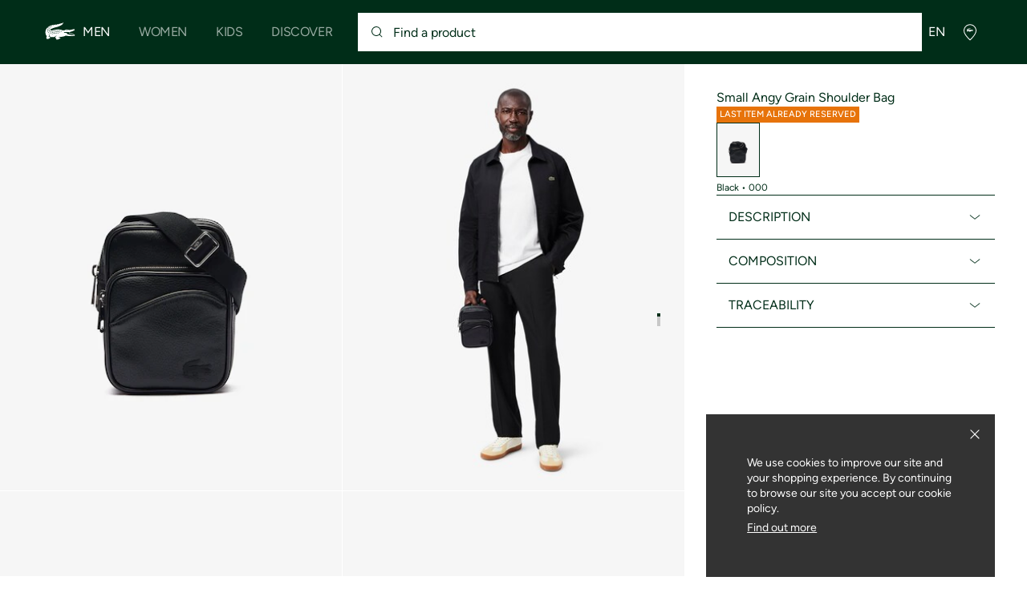

--- FILE ---
content_type: text/html;charset=UTF-8
request_url: https://global.lacoste.com/en/lacoste/men/bags-small-leather-goods/vertical-bags/NH4563GY.html
body_size: 22645
content:
<!DOCTYPE html>







































































<html lang="en" prefix="og: http://ogp.me/ns#"
class="no-js  non-critical-loading partials-loading  light-header header-is-folded-down js-header-transparency"
style="--optional:&quot; (Optional)&quot;; --header-menu-height: 0px; --search-bar-height: 0px "

data-immersive-scope="mobile-only"

>
<head>








<script>(function(w,d,s,l,i,params,defer){w[l]=w[l]||[];w[l].push({'gtm.start':
new Date().getTime(),event:'gtm.js'});var f=d.getElementsByTagName(s)[0],
j=d.createElement(s),dl=l!='dataLayer'?'&l='+l:'';j.async=!defer;j.defer=!!defer;j.src=
'https://www.googletagmanager.com/gtm.js?id='+i+dl+params;f.parentNode.insertBefore(j,f);
if(window.gtagData){var n=new Date,t=new Date;t.setTime(n.getTime()+864e5*30),document.cookie="gtagSessionId="+(window.gtagData.session_id)+";expires="+t.toGMTString()+";path=/";}
})(window,document,'script','dataLayer','GTM-PJVJS4V','', true);</script>
<noscript><iframe src="https://www.googletagmanager.com/ns.html?id=GTM-PJVJS4V"
height="0" width="0" style="display:none;visibility:hidden"></iframe></noscript>
































<meta charset="utf-8" />






<link rel="alternate" href="https://www.lacoste.com/at/umhangetaschen-gurteltaschen/NH4563GY.html" hreflang="de-at" />



<link rel="alternate" href="https://www.lacoste.com/be/fr/lacoste/homme/sacs-petite-maroquinerie/sacoches-pochettes/NH4563GY.html" hreflang="fr-be" />



<link rel="alternate" href="https://www.lacoste.com/be/nl/lacoste/heren/lederwaren-klein-lederwaren/draagtassen/NH4563GY.html" hreflang="nl-be" />



<link rel="alternate" href="https://www.lacoste.com/ch/de/umhangetaschen-gurteltaschen/NH4563GY.html" hreflang="de-ch" />



<link rel="alternate" href="https://www.lacoste.com/ch/it/lacoste/uomo/pelletteria-piccola-pelletteria/borse-a-tracolla-2/NH4563GY.html" hreflang="it-ch" />



<link rel="alternate" href="https://www.lacoste.com/ch/fr/lacoste/homme/sacs-petite-maroquinerie/sacoches-pochettes/NH4563GY.html" hreflang="fr-ch" />



<link rel="alternate" href="https://www.lacoste.com/ch/en/lacoste/men/bags-small-leather-goods/vertical-bags/NH4563GY.html" hreflang="en-ch" />



<link rel="alternate" href="https://www.lacoste.com/de/umhangetaschen-gurteltaschen/NH4563GY.html" hreflang="de-de" />



<link rel="alternate" href="https://www.lacoste.com/dk/lacoste/men/bags-small-leather-goods/vertical-bags/NH4563GY.html" hreflang="en-dk" />



<link rel="alternate" href="https://www.lacoste.com/es/lacoste/hombre/bolsos-pequena-marroquiner%C3%ADa/bolsos-vertical/NH4563GY.html" hreflang="es-es" />



<link rel="alternate" href="https://www.lacoste.com/fr/lacoste/homme/sacs-petite-maroquinerie/sacoches-pochettes/NH4563GY.html" hreflang="fr-fr" />



<link rel="alternate" href="https://www.lacoste.com/gb/lacoste/men/bags-small-leather-goods/vertical-bags/NH4563GY.html" hreflang="en-gb" />



<link rel="alternate" href="https://www.lacoste.com/id/id/lacoste/pria/tas-%26-leather-goods-kecil/vertical-bag/small-angy-grain-shoulder-bag/0100-LACNH4563GY.html" hreflang="id-id" />



<link rel="alternate" href="https://www.lacoste.com/id/en/lacoste/men/bags-%26-small-leather-goods/vertical-bags/small-angy-grain-shoulder-bag/0100-LACNH4563GY.html" hreflang="en-id" />



<link rel="alternate" href="https://www.lacoste.com/ie/lacoste/men/bags-small-leather-goods/vertical-bags/NH4563GY.html" hreflang="en-ie" />



<link rel="alternate" href="https://www.lacoste.com/it/lacoste/uomo/pelletteria-piccola-pelletteria/borse-a-tracolla-2/NH4563GY.html" hreflang="it-it" />



<link rel="alternate" href="https://www.lacoste.com/nl/lacoste/heren/lederwaren-klein-lederwaren/draagtassen/NH4563GY.html" hreflang="nl-nl" />



<link rel="alternate" href="https://www.lacoste.com/pt/lacoste/homem/marroquinaria-pequenos-artigos-em-couro/malas-vertical/NH4563GY.html" hreflang="pt-pt" />



<link rel="alternate" href="https://www.lacoste.com/se/lacoste/men/bags-small-leather-goods/vertical-bags/NH4563GY.html" hreflang="en-se" />



<link rel="alternate" href="https://www.lacoste.com/ca/en/lacoste/men/bags-leather-goods/bags/NH4563GY.html" hreflang="en-ca" />



<link rel="alternate" href="https://www.lacoste.com/ca/fr/lacoste/homme/sacs-et-articles-en-cuir/sacs/NH4563GY.html" hreflang="fr-ca" />



<link rel="alternate" href="https://www.lacoste.com/mx/lacoste/hombre/marroquineria/bolsos%2C-mochilas-y-crossbodys/NH4563GY.html" hreflang="es-mx" />



<link rel="alternate" href="https://www.lacoste.com/us/lacoste/men/bags-leather-goods/bags/NH4563GY.html" hreflang="en-us" />










<link rel="canonical" href="https://www.lacoste.com/gb/" />










<title>Small Angy Grain Shoulder Bag - Men's Vertical Bags - New In 2026 | Lacoste</title>




<meta name="description" content="Small Angy Grain Shoulder Bag on our official Lacoste online store. ✓ Shop our new 2026 collection and enjoy free delivery and returns across the entire Lacoste brand." />





<meta name="robots" content="noindex" />





<meta name="viewport" content="width=device-width, initial-scale=1.0, minimum-scale=1.0" />





<meta name="apple-mobile-web-app-capable" content="yes" />





<meta name="theme-color" content="#ffffff" />





<meta name="msapplication-tap-highlight" content="no" />





<meta name="google-site-verification" content="oUwmx7IBI9qWigf1YpTjy4-x-jH3D-zgc72eGpOt3Es" />







<link
rel="preload"
as="image"
media="(min-width:1920px)"
href="https://image1.lacoste.com/dw/image/v2/AAQM_PRD/on/demandware.static/Sites-INT-Site/Sites-master/en/dwaa96303d/NH4563GY_000_24.jpg?imwidth=620&amp;impolicy=pctp 1x"

imagesrcset="https://image1.lacoste.com/dw/image/v2/AAQM_PRD/on/demandware.static/Sites-INT-Site/Sites-master/en/dwaa96303d/NH4563GY_000_24.jpg?imwidth=620&amp;impolicy=pctp 1x, https://image1.lacoste.com/dw/image/v2/AAQM_PRD/on/demandware.static/Sites-INT-Site/Sites-master/en/dwaa96303d/NH4563GY_000_24.jpg?imwidth=1220&amp;impolicy=pctp 2x"

fetchpriority="high"
/>

<link
rel="preload"
as="image"
media="(min-width:1501px) and (max-width: 1919px)"
href="https://image1.lacoste.com/dw/image/v2/AAQM_PRD/on/demandware.static/Sites-INT-Site/Sites-master/en/dwaa96303d/NH4563GY_000_24.jpg?imwidth=480&amp;impolicy=pctp 1x"

imagesrcset="https://image1.lacoste.com/dw/image/v2/AAQM_PRD/on/demandware.static/Sites-INT-Site/Sites-master/en/dwaa96303d/NH4563GY_000_24.jpg?imwidth=480&amp;impolicy=pctp 1x, https://image1.lacoste.com/dw/image/v2/AAQM_PRD/on/demandware.static/Sites-INT-Site/Sites-master/en/dwaa96303d/NH4563GY_000_24.jpg?imwidth=960&amp;impolicy=pctp 2x"

fetchpriority="high"
/>

<link
rel="preload"
as="image"
media="(min-width:1191px) and (max-width: 1500px)"
href="https://image1.lacoste.com/dw/image/v2/AAQM_PRD/on/demandware.static/Sites-INT-Site/Sites-master/en/dwaa96303d/NH4563GY_000_24.jpg?imwidth=380&amp;impolicy=pctp 1x"

imagesrcset="https://image1.lacoste.com/dw/image/v2/AAQM_PRD/on/demandware.static/Sites-INT-Site/Sites-master/en/dwaa96303d/NH4563GY_000_24.jpg?imwidth=380&amp;impolicy=pctp 1x, https://image1.lacoste.com/dw/image/v2/AAQM_PRD/on/demandware.static/Sites-INT-Site/Sites-master/en/dwaa96303d/NH4563GY_000_24.jpg?imwidth=760&amp;impolicy=pctp 2x"

fetchpriority="high"
/>

<link
rel="preload"
as="image"
media="(min-width:768px) and (max-width: 1190px)"
href="https://image1.lacoste.com/dw/image/v2/AAQM_PRD/on/demandware.static/Sites-INT-Site/Sites-master/en/dwaa96303d/NH4563GY_000_24.jpg?imwidth=760&amp;impolicy=pctp 1x"

imagesrcset="https://image1.lacoste.com/dw/image/v2/AAQM_PRD/on/demandware.static/Sites-INT-Site/Sites-master/en/dwaa96303d/NH4563GY_000_24.jpg?imwidth=760&amp;impolicy=pctp 1x, https://image1.lacoste.com/dw/image/v2/AAQM_PRD/on/demandware.static/Sites-INT-Site/Sites-master/en/dwaa96303d/NH4563GY_000_24.jpg?imwidth=1540&amp;impolicy=pctp 2x"

fetchpriority="high"
/>

<link
rel="preload"
as="image"
media="(min-width:375px) and (max-width: 767px)"
href="https://image1.lacoste.com/dw/image/v2/AAQM_PRD/on/demandware.static/Sites-INT-Site/Sites-master/en/dwaa96303d/NH4563GY_000_24.jpg?imwidth=380&amp;impolicy=pctp 1x"

imagesrcset="https://image1.lacoste.com/dw/image/v2/AAQM_PRD/on/demandware.static/Sites-INT-Site/Sites-master/en/dwaa96303d/NH4563GY_000_24.jpg?imwidth=380&amp;impolicy=pctp 1x, https://image1.lacoste.com/dw/image/v2/AAQM_PRD/on/demandware.static/Sites-INT-Site/Sites-master/en/dwaa96303d/NH4563GY_000_24.jpg?imwidth=760&amp;impolicy=pctp 2x"

fetchpriority="high"
/>

<link
rel="preload"
as="image"
media="(min-width:320px) and (max-width: 374px)"
href="https://image1.lacoste.com/dw/image/v2/AAQM_PRD/on/demandware.static/Sites-INT-Site/Sites-master/en/dwaa96303d/NH4563GY_000_24.jpg?imwidth=320&amp;impolicy=pctp"

fetchpriority="high"
/>







<meta property="og:type" content="product" />







<meta property="og:title" content="Small Angy Grain Shoulder Bag" />







<meta property="og:description" content="A small but stylish tennis-inspired piece for a sports-chic feel. A compact design with 2 handy pockets that&rsquo;s perfect for everyday city life." />







<meta property="og:url" content="https://global.lacoste.com/en/lacoste/men/bags-small-leather-goods/vertical-bags/NH4563GY.html?color=000&amp;size=00" />







<meta property="og:product:price:amount" content="160.0" />







<meta property="og:product:price:currency" content="EUR" />







<meta property="og:image" content="https://image1.lacoste.com/dw/image/v2/AAQM_PRD/on/demandware.static/Sites-INT-Site/Sites-master/en/dwaa96303d/NH4563GY_000_24.jpg" />







<meta property="og:product:material" content="Outside 2:Cow Leather (100%) / Outside 1:Polyurethane (100%)" />







<meta property="og:product:color" content="Black" />







<meta property="og:product:availability" content="INSTOCK" />







<meta property="og:product:size" content="One size" />


















<link rel="apple-touch-icon" href="https://static1.lacoste.com/static/on/demandware.static/Sites-INT-Site/-/en/dwb77cb080/img/pwa/ios/icon-512x512.png">
<link rel="apple-touch-icon" sizes="152x152" href="https://static1.lacoste.com/static/on/demandware.static/Sites-INT-Site/-/en/dw7f0e47df/img/pwa/ios/icon-152x152.png" />
<link rel="apple-touch-icon" sizes="192x192" href="https://static1.lacoste.com/static/on/demandware.static/Sites-INT-Site/-/en/dw4170e6c9/img/pwa/ios/icon-192x192.png" />
<link rel="apple-touch-icon" sizes="512x512" href="https://static1.lacoste.com/static/on/demandware.static/Sites-INT-Site/-/en/dwb77cb080/img/pwa/ios/icon-512x512.png" />
<link rel="icon" type="image/png" sizes="32x32" href="https://static1.lacoste.com/static/on/demandware.static/Sites-INT-Site/-/en/dw16024bb3/img/favicon-32x32.png" />
<link rel="icon" type="image/png" sizes="16x16" href="https://static1.lacoste.com/static/on/demandware.static/Sites-INT-Site/-/en/dwa66c0767/img/favicon-16x16.png" />










<link rel="dns-prefetch" href="//www.googletagmanager.com" />
<link rel="dns-prefetch" href="//s.go-mpulse.net" />


<link rel="preconnect" href="//image1.lacoste.com" crossorigin />
<link rel="preconnect" href="//static1.lacoste.com" crossorigin />


<link rel="preload" href="https://static1.lacoste.com/static/on/demandware.static/Sites-INT-Site/-/en/v1768440885440/js/framework/base/croco.js" as="script" crossorigin />
<link rel="preload" href="https://static1.lacoste.com/static/on/demandware.static/Sites-INT-Site/-/en/v1768440885440/js/framework/base/config.js" as="script" crossorigin />
<link rel="preload" href="https://static1.lacoste.com/static/on/demandware.static/Sites-INT-Site/-/en/v1768440885440/js/framework/base/loader.js" as="script" crossorigin />
<link rel="preload" href="https://static1.lacoste.com/static/on/demandware.static/Sites-INT-Site/-/en/v1768440885440/js/framework/base/popin.js" as="script" crossorigin />
<link rel="preload" href="https://static1.lacoste.com/static/on/demandware.static/Sites-INT-Site/-/en/v1768440885440/js/framework/base/mediator.js" as="script" crossorigin />


<link rel="preload" href="https://static1.lacoste.com/static/on/demandware.static/Sites-INT-Site/-/en/v1768440885440/fonts/Figtree-VariableFont.woff2" as="font" type="font/woff2" crossorigin="anonymous" />




<link rel="preload" href="https://static1.lacoste.com/static/on/demandware.static/Sites-INT-Site/-/en/v1768440885440/js/framework/components/search/algolia-pdp-behavior.js" as="script" crossorigin />

<link rel="preload" href="https://static1.lacoste.com/static/on/demandware.static/Sites-INT-Site/-/en/v1768440885440/js/critical/pdp-critical.js" as="script" crossorigin />





<link rel="stylesheet" href="https://static1.lacoste.com/static/on/demandware.static/Sites-INT-Site/-/en/v1768440885440/css/critical/critical.css" />




<link rel="stylesheet" href="https://static1.lacoste.com/static/on/demandware.static/Sites-INT-Site/-/en/v1768440885440/css/critical/pdp-critical.css" />



<link rel="stylesheet" href="https://static1.lacoste.com/static/on/demandware.static/Sites-INT-Site/-/en/v1768440885440/css/non-critical/non-critical.css" media="print" onload="this.media='all'; this.onload=null;" />
<noscript><link rel="stylesheet" href="https://static1.lacoste.com/static/on/demandware.static/Sites-INT-Site/-/en/v1768440885440/css/non-critical/non-critical.css" /></noscript>



<link rel="stylesheet" href="https://static1.lacoste.com/static/on/demandware.static/Sites-INT-Site/-/en/v1768440885440/css/non-critical/pdp-non-critical.css" media="print" onload="this.media='all'; this.onload=null;" />
<noscript><link rel="stylesheet" href="https://static1.lacoste.com/static/on/demandware.static/Sites-INT-Site/-/en/v1768440885440/css/non-critical/pdp-non-critical.css" /></noscript>
















<script>
var criticalReady=function(){var a=!1,n=new Set;function r(){a=!0,n.forEach(function(a){a()}),n.clear()}return function c(){var t=1===c.arguments.length?c.arguments[0]:null;t?(n.add(t),a&&r()):(performance.mark("criticalReady_dispatch"),r())}}();
</script>







<script>window.provideResourceData=function(o){for(var w in window.Lacoste=window.Lacoste||{},o)window.Lacoste[w]=o[w]};</script>

<script itemprop="lacoste-resource" src="/on/demandware.store/Sites-INT-Site/en/ResourceController-All?format=jsonp&amp;version=light&amp;callback=provideResourceData"></script>

<script src="https://static1.lacoste.com/static/on/demandware.static/Sites-INT-Site/-/en/v1768440885440/js/polyfills/vh.fix.min.js"></script>







<script>if('serviceWorker' in navigator){navigator.serviceWorker.register('/on/demandware.store/Sites-INT-Site/en/PwaController-UninstallServiceWorker');}</script>


<script type="module" async src="https://static1.lacoste.com/static/on/demandware.static/Sites-INT-Site/-/en/v1768440885440/js/critical/critical.js"></script>







<script type="module" async src="https://static1.lacoste.com/static/on/demandware.static/Sites-INT-Site/-/en/v1768440885440/js/critical/pdp-critical.js"></script>





<script>
const toucheventsClass="ontouchstart"in window||window.DocumentTouch&&document instanceof window.DocumentTouch?"touchevents":"no-touchevents",$documentElement=document.documentElement;$documentElement.classList.add(toucheventsClass),$documentElement.classList.remove("no-js"),$documentElement.classList.add("js");
</script>






<script>window.didomiConfig = {languages:{enabled:["en","es","fr","de","it"],default:"en"}};window.gdprAppliesGlobally=true;(function(){function n(e){if(!window.frames[e]){if(document.body&&document.body.firstChild){var t=document.body;var r=document.createElement("iframe");r.style.display="none";r.name=e;r.title=e;t.insertBefore(r,t.firstChild)}
else{setTimeout(function(){n(e)},5)}}}function e(r,a,o,c,s){function e(e,t,r,n){if(typeof r!=="function"){return}if(!window[a]){window[a]=[]}var i=false;if(s){i=s(e,n,r)}if(!i){window[a].push({command:e,version:t,callback:r,parameter:n})}}e.stub=true;e.stubVersion=2;function t(n){if(!window[r]||window[r].stub!==true){return}if(!n.data){return}var i=typeof n.data==="string";var e;try{e=i?JSON.parse(n.data):n.data}catch(t){return}if(e[o]){var a=e[o];window[r](a.command,a.version,function(e,t){var r={};r[c]={returnValue:e,success:t,callId:a.callId};n.source.postMessage(i?JSON.stringify(r):r,"*")},a.parameter)}}if(typeof window[r]!=="function"){window[r]=e;if(window.addEventListener){window.addEventListener("message",t,false)}else{window.attachEvent("onmessage",t)}}}e("__tcfapi","__tcfapiBuffer","__tcfapiCall","__tcfapiReturn");n("__tcfapiLocator");(function(e,t){var r=document.createElement("link");r.rel="preconnect";r.as="script";var n=document.createElement("link");n.rel="dns-prefetch";n.as="script";var i=document.createElement("link");i.rel="preload";i.as="script";var a=document.createElement("script");a.id="spcloader";a.type="text/javascript";a["async"]=true;a.charset="utf-8";var o="https://sdk.privacy-center.org/"+e+"/loader.js?target_type=notice&target="+t;if(window.didomiConfig&&window.didomiConfig.user){var c=window.didomiConfig.user;var s=c.country;var d=c.region;if(s){o=o+"&country="+s;if(d){o=o+"&region="+d}}}r.href="https://sdk.privacy-center.org/";n.href="https://sdk.privacy-center.org/";i.href=o;a.src=o;var f=document.getElementsByTagName("script")[0];f.parentNode.insertBefore(r,f);f.parentNode.insertBefore(n,f);f.parentNode.insertBefore(i,f);f.parentNode.insertBefore(a,f)})('c4b94491-7507-4531-9592-bb109817d4ab', 'iZiDVybZ')})();</script>











<script defer type="module" src="https://static1.lacoste.com/static/on/demandware.static/Sites-INT-Site/-/en/v1768440885440/js/non-critical/non-critical.js"></script>






<script defer type="module" src="https://static1.lacoste.com/static/on/demandware.static/Sites-INT-Site/-/en/v1768440885440/js/non-critical/pdp-non-critical.js"></script>

























<script type="text/javascript">
window.a11y = {
labels: {"NAV.PREVIOUS":"Back to the previous menu","POPIN.CLOSE_NOTIFICATION":"Close this notification adding to cart","POPIN.CLOSE_GENERIC":"Close","POPIN.CLOSE_MENU":"Close the menu","POPIN.CLOSE_ZOOM":"Close the zoom window","FILTERS.SELECT_COLOR":"Select this color","FILTERS.SELECTED_COLOR":"Selected color","FILTERS.SELECT":"Select","FILTERS.SELECTED":"Selected","PRICES.SALES_PRICE":"Price after discount: {0}","PRICES.STANDARD_PRICE":"Original price before discount: {0}","SEARCH.FILTER_GROUP":"{0} Filter Group","SEARCH.SORT_GROUP":"Sort the results","GALLERY_PDP.GALLERY_PAGINATION":"Image {0} of {1}","PDP.COLOR_SELECTOR":"List of variations","PDP.COLOR_SELECTED":"selected","PDP.MORE_VARIATIONS":"View {0} additional variations"}
};
</script>

<script type="text/javascript">//<!--
/* <![CDATA[ (head-active_data.js) */
var dw = (window.dw || {});
dw.ac = {
    _analytics: null,
    _events: [],
    _category: "",
    _searchData: "",
    _anact: "",
    _anact_nohit_tag: "",
    _analytics_enabled: "false",
    _timeZone: "Europe/Paris",
    _capture: function(configs) {
        if (Object.prototype.toString.call(configs) === "[object Array]") {
            configs.forEach(captureObject);
            return;
        }
        dw.ac._events.push(configs);
    },
	capture: function() { 
		dw.ac._capture(arguments);
		// send to CQ as well:
		if (window.CQuotient) {
			window.CQuotient.trackEventsFromAC(arguments);
		}
	},
    EV_PRD_SEARCHHIT: "searchhit",
    EV_PRD_DETAIL: "detail",
    EV_PRD_RECOMMENDATION: "recommendation",
    EV_PRD_SETPRODUCT: "setproduct",
    applyContext: function(context) {
        if (typeof context === "object" && context.hasOwnProperty("category")) {
        	dw.ac._category = context.category;
        }
        if (typeof context === "object" && context.hasOwnProperty("searchData")) {
        	dw.ac._searchData = context.searchData;
        }
    },
    setDWAnalytics: function(analytics) {
        dw.ac._analytics = analytics;
    },
    eventsIsEmpty: function() {
        return 0 == dw.ac._events.length;
    }
};
/* ]]> */
// -->
</script>
<script type="text/javascript">//<!--
/* <![CDATA[ (head-cquotient.js) */
var CQuotient = window.CQuotient = {};
CQuotient.clientId = 'aaqm-INT';
CQuotient.realm = 'AAQM';
CQuotient.siteId = 'INT';
CQuotient.instanceType = 'prd';
CQuotient.locale = 'en';
CQuotient.fbPixelId = '__UNKNOWN__';
CQuotient.activities = [];
CQuotient.cqcid='';
CQuotient.cquid='';
CQuotient.cqeid='';
CQuotient.cqlid='';
CQuotient.apiHost='api.cquotient.com';
/* Turn this on to test against Staging Einstein */
/* CQuotient.useTest= true; */
CQuotient.useTest = ('true' === 'false');
CQuotient.initFromCookies = function () {
	var ca = document.cookie.split(';');
	for(var i=0;i < ca.length;i++) {
	  var c = ca[i];
	  while (c.charAt(0)==' ') c = c.substring(1,c.length);
	  if (c.indexOf('cqcid=') == 0) {
		CQuotient.cqcid=c.substring('cqcid='.length,c.length);
	  } else if (c.indexOf('cquid=') == 0) {
		  var value = c.substring('cquid='.length,c.length);
		  if (value) {
		  	var split_value = value.split("|", 3);
		  	if (split_value.length > 0) {
			  CQuotient.cquid=split_value[0];
		  	}
		  	if (split_value.length > 1) {
			  CQuotient.cqeid=split_value[1];
		  	}
		  	if (split_value.length > 2) {
			  CQuotient.cqlid=split_value[2];
		  	}
		  }
	  }
	}
}
CQuotient.getCQCookieId = function () {
	if(window.CQuotient.cqcid == '')
		window.CQuotient.initFromCookies();
	return window.CQuotient.cqcid;
};
CQuotient.getCQUserId = function () {
	if(window.CQuotient.cquid == '')
		window.CQuotient.initFromCookies();
	return window.CQuotient.cquid;
};
CQuotient.getCQHashedEmail = function () {
	if(window.CQuotient.cqeid == '')
		window.CQuotient.initFromCookies();
	return window.CQuotient.cqeid;
};
CQuotient.getCQHashedLogin = function () {
	if(window.CQuotient.cqlid == '')
		window.CQuotient.initFromCookies();
	return window.CQuotient.cqlid;
};
CQuotient.trackEventsFromAC = function (/* Object or Array */ events) {
try {
	if (Object.prototype.toString.call(events) === "[object Array]") {
		events.forEach(_trackASingleCQEvent);
	} else {
		CQuotient._trackASingleCQEvent(events);
	}
} catch(err) {}
};
CQuotient._trackASingleCQEvent = function ( /* Object */ event) {
	if (event && event.id) {
		if (event.type === dw.ac.EV_PRD_DETAIL) {
			CQuotient.trackViewProduct( {id:'', alt_id: event.id, type: 'raw_sku'} );
		} // not handling the other dw.ac.* events currently
	}
};
CQuotient.trackViewProduct = function(/* Object */ cqParamData){
	var cq_params = {};
	cq_params.cookieId = CQuotient.getCQCookieId();
	cq_params.userId = CQuotient.getCQUserId();
	cq_params.emailId = CQuotient.getCQHashedEmail();
	cq_params.loginId = CQuotient.getCQHashedLogin();
	cq_params.product = cqParamData.product;
	cq_params.realm = cqParamData.realm;
	cq_params.siteId = cqParamData.siteId;
	cq_params.instanceType = cqParamData.instanceType;
	cq_params.locale = CQuotient.locale;
	
	if(CQuotient.sendActivity) {
		CQuotient.sendActivity(CQuotient.clientId, 'viewProduct', cq_params);
	} else {
		CQuotient.activities.push({activityType: 'viewProduct', parameters: cq_params});
	}
};
/* ]]> */
// -->
</script>









<script>
function deepCopy(e){if("object"!=typeof e||null===e)return e;let r,n;if(e instanceof Array){let t;for(r=[],n=0,t=e.length;n<t;n++)r[n]=deepCopy(e[n]);return r}for(n in r={},e)e.hasOwnProperty(n)&&(r[n]=deepCopy(e[n]));return r}
function sendDatalayerEvent(e){window.dataLayer=window.dataLayer||[],window.dataLayer.push(e),window.Lacoste&&window.Lacoste.siteprefs&&window.Lacoste.siteprefs.IS_DEV_MODE&&console.log("%c[***TRACKING***]","color: #b70e60; font-weight: bold",e)}
</script>
















































<script type="text/javascript">
const pageViewData = {};

Object.assign(pageViewData, {"page_data":{"environment":"prod","country":"INT","language":"en","name":"Small Angy Grain Shoulder Bag","category":"product","subcategory":"Lacoste_Men_LeatherGoods_VerticalBags"}});
Object.assign(pageViewData, {"user_data":{"user_type":"guest","login_status":false}});
const serverSideTrackingUrls = {};
Object.assign(serverSideTrackingUrls, {"sendSelectItemEventUrl":"/on/demandware.store/Sites-INT-Site/en/Context-SendSelectItemEvent?type=product&id=NH4563GY","sendKleepTrackingUrl":"/on/demandware.store/Sites-INT-Site/en/Kleep-SendTracking"});
window.serverSideTrackingUrls = serverSideTrackingUrls;

sendDatalayerEvent({'event': 'page_view', ...pageViewData});
window.pageViewData = deepCopy(pageViewData);
</script>


















































<script>
sendDatalayerEvent({"event":"view_item","ecommerce":{"value":160,"currency":"EUR","items":[{"index":1,"item_id":"NH4563GY-000","item_name":"Small Angy Grain Shoulder Bag","item_category":"SPW","item_category2":"S","item_category3":"MAN","item_category4":"CROSSOVER BAG","item_variant":"000","size_availability":100,"item_list_id":"NH4563GY-000","item_list_name":"product","price":160,"full_price":160,"discount":0,"currency":"EUR"}]}});
</script>


















<style>
.tile-swatches-enabled--hidden {display: none !important;}

</style>



<script>(window.BOOMR_mq=window.BOOMR_mq||[]).push(["addVar",{"rua.upush":"false","rua.cpush":"false","rua.upre":"false","rua.cpre":"false","rua.uprl":"false","rua.cprl":"false","rua.cprf":"false","rua.trans":"SJ-1165bea2-ded5-4393-a04f-131f9424218c","rua.cook":"true","rua.ims":"false","rua.ufprl":"false","rua.cfprl":"false","rua.isuxp":"false","rua.texp":"norulematch","rua.ceh":"false","rua.ueh":"false","rua.ieh.st":"0"}]);</script>
                              <script>!function(e){var n="https://s.go-mpulse.net/boomerang/";if("False"=="True")e.BOOMR_config=e.BOOMR_config||{},e.BOOMR_config.PageParams=e.BOOMR_config.PageParams||{},e.BOOMR_config.PageParams.pci=!0,n="https://s2.go-mpulse.net/boomerang/";if(window.BOOMR_API_key="RM58L-XX742-PYGAX-LWS3F-XDSUD",function(){function e(){if(!r){var e=document.createElement("script");e.id="boomr-scr-as",e.src=window.BOOMR.url,e.async=!0,o.appendChild(e),r=!0}}function t(e){r=!0;var n,t,a,i,d=document,O=window;if(window.BOOMR.snippetMethod=e?"if":"i",t=function(e,n){var t=d.createElement("script");t.id=n||"boomr-if-as",t.src=window.BOOMR.url,BOOMR_lstart=(new Date).getTime(),e=e||d.body,e.appendChild(t)},!window.addEventListener&&window.attachEvent&&navigator.userAgent.match(/MSIE [67]\./))return window.BOOMR.snippetMethod="s",void t(o,"boomr-async");a=document.createElement("IFRAME"),a.src="about:blank",a.title="",a.role="presentation",a.loading="eager",i=(a.frameElement||a).style,i.width=0,i.height=0,i.border=0,i.display="none",o.appendChild(a);try{O=a.contentWindow,d=O.document.open()}catch(_){n=document.domain,a.src="javascript:var d=document.open();d.domain='"+n+"';void 0;",O=a.contentWindow,d=O.document.open()}if(n)d._boomrl=function(){this.domain=n,t()},d.write("<bo"+"dy onload='document._boomrl();'>");else if(O._boomrl=function(){t()},O.addEventListener)O.addEventListener("load",O._boomrl,!1);else if(O.attachEvent)O.attachEvent("onload",O._boomrl);d.close()}function a(e){window.BOOMR_onload=e&&e.timeStamp||(new Date).getTime()}if(!window.BOOMR||!window.BOOMR.version&&!window.BOOMR.snippetExecuted){window.BOOMR=window.BOOMR||{},window.BOOMR.snippetStart=(new Date).getTime(),window.BOOMR.snippetExecuted=!0,window.BOOMR.snippetVersion=14,window.BOOMR.url=n+"RM58L-XX742-PYGAX-LWS3F-XDSUD";var i=document.currentScript||document.getElementsByTagName("script")[0],o=i.parentNode,r=!1,d=document.createElement("link");if(d.relList&&"function"==typeof d.relList.supports&&d.relList.supports("preload")&&"as"in d)window.BOOMR.snippetMethod="p",d.href=window.BOOMR.url,d.rel="preload",d.as="script",d.addEventListener("load",e),d.addEventListener("error",function(){t(!0)}),setTimeout(function(){if(!r)t(!0)},3e3),BOOMR_lstart=(new Date).getTime(),o.appendChild(d);else t(!1);if(window.addEventListener)window.addEventListener("load",a,!1);else if(window.attachEvent)window.attachEvent("onload",a)}}(),"".length>0)if(e&&"performance"in e&&e.performance&&"function"==typeof e.performance.setResourceTimingBufferSize)e.performance.setResourceTimingBufferSize();!function(){if(BOOMR=e.BOOMR||{},BOOMR.plugins=BOOMR.plugins||{},!BOOMR.plugins.AK){var n="false"=="true"?1:0,t="cookiepresent",a="ck6qozixgzgis2ljsiza-f-1916446f8-clientnsv4-s.akamaihd.net",i="false"=="true"?2:1,o={"ak.v":"39","ak.cp":"377085","ak.ai":parseInt("235280",10),"ak.ol":"0","ak.cr":9,"ak.ipv":4,"ak.proto":"h2","ak.rid":"545b37c","ak.r":42951,"ak.a2":n,"ak.m":"dsca","ak.n":"essl","ak.bpcip":"18.189.7.0","ak.cport":59966,"ak.gh":"23.59.176.201","ak.quicv":"","ak.tlsv":"tls1.3","ak.0rtt":"","ak.0rtt.ed":"","ak.csrc":"-","ak.acc":"","ak.t":"1768526386","ak.ak":"hOBiQwZUYzCg5VSAfCLimQ==mN1oKGDTrlKKLT9aCO/LUSRphqySKHkVIlfJUxemERCNGwQ4CQNlTfxl+iwdIf4HhgRos0PodqUuYvdAavMhR3w0UHyu3tTc8tapaoSR3KwzkkY9MUV4XaQV9vQIUw+86A0rIg1LDTULYgz/3zgpr2bTw5q5Fg4XlMxWtdAq6QoeWAza6b6f7ODHcS8QHCnO7qSijyyDGkEy5tf0O1+LdFcu6uL8M0j1ohjQo3TozDtIc32kCWn7h2mSJKZeiKfC3Te46ZnaNrXqL8/7pa+TT6j6kKHiJRqXKLQXurtWYizTefLwMskLHhf2tydpFsotDxKuG3UNC9w7tfmPTjiumNIAFrzONkRbvPNxOyGIQkE3+uS6Oiy3dvEm0Zs9ZfG8+ON63FBO5z7JJ6dsjopUaAH0ilhD9QRPwl3dVN94eZ4=","ak.pv":"736","ak.dpoabenc":"","ak.tf":i};if(""!==t)o["ak.ruds"]=t;var r={i:!1,av:function(n){var t="http.initiator";if(n&&(!n[t]||"spa_hard"===n[t]))o["ak.feo"]=void 0!==e.aFeoApplied?1:0,BOOMR.addVar(o)},rv:function(){var e=["ak.bpcip","ak.cport","ak.cr","ak.csrc","ak.gh","ak.ipv","ak.m","ak.n","ak.ol","ak.proto","ak.quicv","ak.tlsv","ak.0rtt","ak.0rtt.ed","ak.r","ak.acc","ak.t","ak.tf"];BOOMR.removeVar(e)}};BOOMR.plugins.AK={akVars:o,akDNSPreFetchDomain:a,init:function(){if(!r.i){var e=BOOMR.subscribe;e("before_beacon",r.av,null,null),e("onbeacon",r.rv,null,null),r.i=!0}return this},is_complete:function(){return!0}}}}()}(window);</script></head>
<body>


<script>!function(){var t=document.documentElement.offsetWidth?window.innerWidth-document.documentElement.offsetWidth:0;document.documentElement.style.setProperty('--scrollbar-width',t+'px')}();</script>


<script>performance.mark('body_start');</script>






<ul class="skip-links l-padding--small padding-1 font-medium" tabindex="-1">

<li class="">
<a href="#main-content" class="skip-link l-inline-block" role="button">
Go to content
</a>
</li>

<li class="no-tab no-mob">
<a href="#main-menu" class="skip-link l-inline-block" role="button">
Go to menu
</a>
</li>

<li class="">
<a href="#search-input" class="skip-link l-inline-block" role="button">
Go to search panel
</a>
</li>

<li class="">
<a href="#menu-icons" class="skip-link l-inline-block" role="button">
Go to customer menu
</a>
</li>

</ul>







    
	 

	




















































<header role="banner" class="headerrefit padding-d-1 flex flex--align-center js-header">
<div class="headerrefit-logo logo">














































<a class="l-block checkout-v1-logo " href="/en/homepage">







<svg role="presentation"
class="icon-svg icon-logo-crocodile"


viewBox="0 0 50 23"
>
<use xmlns:xlink="http://www.w3.org/1999/xlink" xlink:href="/on/demandware.static/Sites-INT-Site/-/en/v1768440885440/img/svg/critical.svg#icon-crocodile"></use>
</svg>




</a>
</div>



<button
class="js-burger-button headerrefit-burger no-desk burger flex cursor-pointer "
type="button" aria-label="Open main menu"
data-aria-open-label="Open main menu"
data-aria-close-label="Close main menu">
<span class="burger-box flex l-relative">
<span class="burger-inner l-block"></span>
</span>
</button>

<nav class="headerrefit-nav js-menu-main" id="main-menu" tabindex="-1">























































<div data-menu="Lacoste_Men"
class="js-nav-cookie mt-horizontal-scroll l-overflow-without-scrollbar header-collapsing-nav-wrapper l-display-grid">
<ul role="menubar" id="js-main-nav" class="main-nav flex flex--align-center"
aria-label="Main navigation">


<li
class="js-submenu-disclosure main-nav-item flex flex--align-center flex-mt--align-self-end is-active">





















<a
class="main-nav-link font-d-medium d-upper-case font-large flex flex--align-center has-submenu"
href="//global.lacoste.com/en/men.html"







data-area='header level 1' data-id='Lacoste_Men'
>
Men
</a>




<button
class="js-primary-disclosure-trigger main-nav-button font-d-medium d-upper-case font-large flex flex--align-center"
aria-haspopup="true" aria-expanded="true"
aria-label="Open Men&rsquo;s submenu"
aria-controls="submenu-Lacoste_Men"  data-area="header level 1"
data-id="Lacoste_Men">
<span aria-hidden="true" class="d-visually-hidden">
Men
</span>






<svg role="presentation"
class="icon-svg main-nav-chevron medium-icon"
aria-hidden="true"


>
<use xmlns:xlink="http://www.w3.org/1999/xlink" xlink:href="/on/demandware.static/Sites-INT-Site/-/en/v1768440885440/img/svg/non-critical.svg#icon-chevron-down"></use>
</svg>



</button>
<div data-scroll-mask-viewport="desktopOnly" id="submenu-Lacoste_Men"
class="js-nav-scrolltop-on-open js-horizontal-scroll-mask nav-submenu horizontal-scroll-mask">
<ul role="menu"
aria-label="Men&rsquo;s submenu"
class="js-nav-submenu-scroller js-nav-level-2 js-scroller horizontal-scroll-mask-scroller l-overflow-without-scrollbar nav-submenu-list flex flex--align-center font-medium">

<li class="nav-submenu-item nav-submenu-item--home flex flex--align-center no-desk">


















<a
class="nav-submenu-button font-d-medium flex font-bold flex--align-center"
href="//global.lacoste.com/en/men.html"







data-area='header level 1' data-id='Lacoste_Men'
>
See the Men&rsquo;s Collection
</a>


</li>







<li
class="js-panel-disclosure nav-submenu-item flex flex--align-center">

<button data-area="header level 2" data-id="Lacoste_Men_New_In"
aria-haspopup="true" aria-expanded="false"
data-aria-open-label="Open Men/New In&rsquo;s submenu"
data-aria-close-label="Close Men/New In&rsquo;s submenu" aria-label="Open Men/New In&rsquo;s submenu"
aria-controls="panel-Lacoste_Men_New_In" 
class="js-primary-disclosure-trigger nav-submenu-button font-d-medium upper-case d-upper-case flex font-bold flex--align-center">
<span aria-hidden="true" class="m-white-space-wrap text-m-left">
New In</span>
<span class="nav-submenu-chevron flex flex--align-center">






<svg role="presentation"
class="icon-svg  medium-icon"
aria-hidden="true"


>
<use xmlns:xlink="http://www.w3.org/1999/xlink" xlink:href="/on/demandware.static/Sites-INT-Site/-/en/v1768440885440/img/svg/non-critical.svg#icon-chevron-down"></use>
</svg>



</span>
</button>
<section role="menu"
aria-label="Men/New In&rsquo;s submenu"
id="panel-Lacoste_Men_New_In"
class="js-nav-scrolltop-on-open nav-panel font-medium">
<button class="nav-panel-close-button" aria-haspopup="true"
aria-expanded="false" aria-controls="panel-Lacoste_Men_New_In"
aria-label="Close Men/New In&rsquo;s submenu">
<span aria-hidden="true" class="nav-panel-back-icon">






<svg role="presentation"
class="icon-svg nav-panel-arrow-svg xlarge-icon"
aria-hidden="true"


>
<use xmlns:xlink="http://www.w3.org/1999/xlink" xlink:href="/on/demandware.static/Sites-INT-Site/-/en/v1768440885440/img/svg/non-critical.svg#icon-back-arrow"></use>
</svg>



</span>
<span aria-hidden="true" class="nav-panel-back-prev-category-label">
Men&nbsp;/&nbsp;
</span>
<span aria-hidden="true" class="nav-panel-back-category-label">
New In
</span>
</button>


<ul class="nav-panel-column custom-scrollbar nav-panel-column--tags">

<li class="js-tag-item nav-panel-item flex flex--align-center"


>



















<a
class="nav-panel-tag-link font-medium upper-case flex flex--align-center"
href="//global.lacoste.com/en/lacoste/men/new-in/"







data-area='header thematics' data-id='Lacoste_Men_New_In'
>
See All Men&#39;s new in
</a>


</li>

<li class="js-tag-item nav-panel-item flex flex--align-center"


>



















<a
class="nav-panel-tag-link font-medium upper-case flex flex--align-center"
href="/en/lacoste/discover/members%27-exclusives/exclusive-items/"




data-type="category"


data-area='header thematics' data-id='Lacoste_Discover_Members_Exclusivities_Members_Exclusives'
>
Lacoste members&#39; exclusives
</a>


</li>

<li class="js-tag-item nav-panel-item flex flex--align-center"


>



















<a
class="nav-panel-tag-link font-medium upper-case flex flex--align-center"
href="/en/lacoste/bestsellers-uk/men/"




data-type="category"


data-area='header thematics' data-id='Lacoste_Hidden_SelectionBestsellers_GB_Men'
>
Bestsellers
</a>


</li>

<li class="js-tag-item nav-panel-item flex flex--align-center"


>



















<a
class="nav-panel-tag-link font-medium upper-case flex flex--align-center"
href="/en/lacoste/fashion-show-collection/"




data-type="category"


data-area='header thematics' data-id='Lacoste_Discover_Now_Trending_FashionShow'
>
Fall-Winter 2025 Runway Collection
</a>


</li>

</ul>




<ul class="nav-panel-column nav-panel-column--children l-overflow-without-scrollbar">


<li class="js-check-online nav-panel-item flex flex--align-center"  >


















<a
class="nav-panel-link font-medium"
href="//global.lacoste.com/en/lacoste/men/new-in/clothing/"







data-area='header level 3' data-id='Lacoste_Men_New_In_Clothing'
>
Clothing
</a>


</li>


<li class="js-check-online nav-panel-item flex flex--align-center"  >


















<a
class="nav-panel-link font-medium"
href="//global.lacoste.com/en/lacoste/men/new-in/shoes/"







data-area='header level 3' data-id='Lacoste_Men_New_In_Shoes'
>
Shoes
</a>


</li>


<li class="js-check-online nav-panel-item flex flex--align-center"  >


















<a
class="nav-panel-link font-medium"
href="//global.lacoste.com/en/lacoste/men/new-in/bags-small-leather-goods/"







data-area='header level 3' data-id='Lacoste_Men_New_In_LeatherGoods'
>
Bags &amp; Small leather goods
</a>


</li>


<li class="js-check-online nav-panel-item flex flex--align-center"  >


















<a
class="nav-panel-link font-medium"
href="//global.lacoste.com/en/lacoste/men/new-in/accessories/"







data-area='header level 3' data-id='Lacoste_Men_New_In_Accessories'
>
Accessories
</a>


</li>

</ul>



</section>
<button class="nav-panel-overlay" aria-haspopup="true"
aria-label="Close Men/New In&rsquo;s submenu" aria-expanded="false"
aria-controls="panel-Lacoste_Men_New_In">
</button>

</li>







<li
class="js-panel-disclosure nav-submenu-item flex flex--align-center">

<button data-area="header level 2" data-id="Lacoste_Men_Polos"
aria-haspopup="true" aria-expanded="false"
data-aria-open-label="Open Men/Polo Shirts&rsquo;s submenu"
data-aria-close-label="Close Men/Polo Shirts&rsquo;s submenu" aria-label="Open Men/Polo Shirts&rsquo;s submenu"
aria-controls="panel-Lacoste_Men_Polos" 
class="js-primary-disclosure-trigger nav-submenu-button font-d-medium upper-case d-upper-case flex font-bold flex--align-center">
<span aria-hidden="true" class="m-white-space-wrap text-m-left">
Polo Shirts</span>
<span class="nav-submenu-chevron flex flex--align-center">






<svg role="presentation"
class="icon-svg  medium-icon"
aria-hidden="true"


>
<use xmlns:xlink="http://www.w3.org/1999/xlink" xlink:href="/on/demandware.static/Sites-INT-Site/-/en/v1768440885440/img/svg/non-critical.svg#icon-chevron-down"></use>
</svg>



</span>
</button>
<section role="menu"
aria-label="Men/Polo Shirts&rsquo;s submenu"
id="panel-Lacoste_Men_Polos"
class="js-nav-scrolltop-on-open nav-panel font-medium">
<button class="nav-panel-close-button" aria-haspopup="true"
aria-expanded="false" aria-controls="panel-Lacoste_Men_Polos"
aria-label="Close Men/Polo Shirts&rsquo;s submenu">
<span aria-hidden="true" class="nav-panel-back-icon">






<svg role="presentation"
class="icon-svg nav-panel-arrow-svg xlarge-icon"
aria-hidden="true"


>
<use xmlns:xlink="http://www.w3.org/1999/xlink" xlink:href="/on/demandware.static/Sites-INT-Site/-/en/v1768440885440/img/svg/non-critical.svg#icon-back-arrow"></use>
</svg>



</span>
<span aria-hidden="true" class="nav-panel-back-prev-category-label">
Men&nbsp;/&nbsp;
</span>
<span aria-hidden="true" class="nav-panel-back-category-label">
Polo Shirts
</span>
</button>


<ul class="nav-panel-column custom-scrollbar nav-panel-column--tags">

<li class="js-tag-item nav-panel-item flex flex--align-center"


>



















<a
class="nav-panel-tag-link font-medium upper-case flex flex--align-center"
href="//global.lacoste.com/en/lacoste/men/clothing/polo-shirts/"







data-area='header thematics' data-id='Lacoste_Men_Polos'
>
See All Men&#39;s Polos
</a>


</li>

<li class="js-tag-item nav-panel-item flex flex--align-center"


>



















<a
class="nav-panel-tag-link font-medium upper-case flex flex--align-center"
href="/en/my-lacoste.html"




data-type="content"


data-area='header thematics' data-id='my-lacoste'
>
Customisation
</a>


</li>

</ul>




<ul class="nav-panel-column nav-panel-column--children l-overflow-without-scrollbar">


<li class="js-check-online nav-panel-item flex flex--align-center"  >


















<a
class="nav-panel-link font-medium"
href="//global.lacoste.com/en/lacoste/men/clothing/polo-shirts/original-l.12.12/"





style=color:#09D458

data-area='header level 3' data-id='Lacoste_Men_Polos_L1212'
>
Original L.12.12
</a>


</li>


<li class="js-check-online nav-panel-item flex flex--align-center"  >


















<a
class="nav-panel-link font-medium"
href="//global.lacoste.com/en/lacoste/men/clothing/polo-shirts/l1212-light/"





style=color:#09D458

data-area='header level 3' data-id='Lacoste_Men_Polos_L1212_Light'
>
L1212 Light
</a>


</li>


<li class="js-check-online nav-panel-item flex flex--align-center"  >


















<a
class="nav-panel-link font-medium"
href="//global.lacoste.com/en/lacoste/men/clothing/polo-shirts/smart-paris/"





style=color:#09D458

data-area='header level 3' data-id='Lacoste_Men_Polos_Paris'
>
Smart Paris
</a>


</li>


<li class="js-check-online nav-panel-item flex flex--align-center"  >


















<a
class="nav-panel-link font-medium"
href="//global.lacoste.com/en/lacoste/men/clothing/polo-shirts/classic-fit/"







data-area='header level 3' data-id='Lacoste_Men_Polos_ClassicFit'
>
Classic Fit
</a>


</li>


<li class="js-check-online nav-panel-item flex flex--align-center"  >


















<a
class="nav-panel-link font-medium"
href="//global.lacoste.com/en/lacoste/men/clothing/polo-shirts/regular-fit/"







data-area='header level 3' data-id='Lacoste_Men_Polos_RegularFit'
>
Regular Fit
</a>


</li>


<li class="js-check-online nav-panel-item flex flex--align-center"  >


















<a
class="nav-panel-link font-medium"
href="//global.lacoste.com/en/lacoste/men/clothing/polo-shirts/slim-fit/"







data-area='header level 3' data-id='Lacoste_Men_Polos_SlimFit'
>
Slim Fit
</a>


</li>


<li class="js-check-online nav-panel-item flex flex--align-center"  >


















<a
class="nav-panel-link font-medium"
href="//global.lacoste.com/en/lacoste/men/clothing/polo-shirts/loose-fit/"







data-area='header level 3' data-id='Lacoste_Men_Polos_LooseFit'
>
Loose Fit
</a>


</li>


<li class="js-check-online nav-panel-item flex flex--align-center"  >


















<a
class="nav-panel-link font-medium"
href="//global.lacoste.com/en/lacoste/men/clothing/polo-shirts/short-sleeves/"







data-area='header level 3' data-id='Lacoste_Men_Polos_ShortSleeves'
>
Short Sleeves
</a>


</li>


<li class="js-check-online nav-panel-item flex flex--align-center"  >


















<a
class="nav-panel-link font-medium"
href="//global.lacoste.com/en/lacoste/men/clothing/polo-shirts/long-sleeve/"







data-area='header level 3' data-id='Lacoste_Men_Polos_LongSleeves'
>
Long Sleeves
</a>


</li>

</ul>








































<a class="js-select-promotion nav-panel-column nav-panel-column--push-image js-check-online js-push-menu-element  "
href="/en/lacoste/men/clothing/polo-shirts/"




data-type="category"

  data-area='header promotion' data-id=Dynamic_Menu_Push_Lacoste_Men_Polos_1>









<div class=" nav-panel-push-image-wrapper l-aspect-ratio-mt--1 l-relative js-loading-skeleton image-skeleton">
<picture class="pict img-cover img-cover--center image-skeleton">



<source media="(min-width:1920px)" srcset="//image1.lacoste.com/dw/image/v2/AAQM_PRD/on/demandware.static/Sites-INT-Site/Library-Sites-LacosteContent/en/dw6c6fbf83/fw25/push-menu/6A-push-menu-men-sweat-desktop.jpg?imwidth=1080&amp;impolicy=custom 1x, //image1.lacoste.com/dw/image/v2/AAQM_PRD/on/demandware.static/Sites-INT-Site/Library-Sites-LacosteContent/en/dw6c6fbf83/fw25/push-menu/6A-push-menu-men-sweat-desktop.jpg?imwidth=2160&amp;impolicy=custom 2x">



<source media="(min-width:1501px)" srcset="//image1.lacoste.com/dw/image/v2/AAQM_PRD/on/demandware.static/Sites-INT-Site/Library-Sites-LacosteContent/en/dw6c6fbf83/fw25/push-menu/6A-push-menu-men-sweat-desktop.jpg?imwidth=840&amp;impolicy=custom 1x, //image1.lacoste.com/dw/image/v2/AAQM_PRD/on/demandware.static/Sites-INT-Site/Library-Sites-LacosteContent/en/dw6c6fbf83/fw25/push-menu/6A-push-menu-men-sweat-desktop.jpg?imwidth=1680&amp;impolicy=custom 2x">



<source media="(min-width:1191px)" srcset="//image1.lacoste.com/dw/image/v2/AAQM_PRD/on/demandware.static/Sites-INT-Site/Library-Sites-LacosteContent/en/dw6c6fbf83/fw25/push-menu/6A-push-menu-men-sweat-desktop.jpg?imwidth=660&amp;impolicy=custom 1x, //image1.lacoste.com/dw/image/v2/AAQM_PRD/on/demandware.static/Sites-INT-Site/Library-Sites-LacosteContent/en/dw6c6fbf83/fw25/push-menu/6A-push-menu-men-sweat-desktop.jpg?imwidth=1340&amp;impolicy=custom 2x">



<source media="(min-width:768px)" srcset="//image1.lacoste.com/dw/image/v2/AAQM_PRD/on/demandware.static/Sites-INT-Site/Library-Sites-LacosteContent/en/dw6c6fbf83/fw25/push-menu/6A-push-menu-men-sweat-desktop.jpg?imwidth=760&amp;impolicy=custom 1x, //image1.lacoste.com/dw/image/v2/AAQM_PRD/on/demandware.static/Sites-INT-Site/Library-Sites-LacosteContent/en/dw6c6fbf83/fw25/push-menu/6A-push-menu-men-sweat-desktop.jpg?imwidth=1540&amp;impolicy=custom 2x">



<source media="(min-width:375px)" srcset="//image1.lacoste.com/dw/image/v2/AAQM_PRD/on/demandware.static/Sites-INT-Site/Library-Sites-LacosteContent/en/dw8c744c37/fw25/push-menu/6A-push-menu-men-sweat-mobile.jpg?imwidth=380&amp;impolicy=custom 1x, //image1.lacoste.com/dw/image/v2/AAQM_PRD/on/demandware.static/Sites-INT-Site/Library-Sites-LacosteContent/en/dw8c744c37/fw25/push-menu/6A-push-menu-men-sweat-mobile.jpg?imwidth=760&amp;impolicy=custom 2x">





<img

loading="lazy"

alt="FW25-Cozy-winter-Men-Clothing"
width="100%"
height="auto"

src="//image1.lacoste.com/dw/image/v2/AAQM_PRD/on/demandware.static/Sites-INT-Site/Library-Sites-LacosteContent/en/dw8c744c37/fw25/push-menu/6A-push-menu-men-sweat-mobile.jpg?imwidth=320&amp;impolicy=custom"


class="img-cover img-cover--center image-skeleton"




/>

</picture>
</div>


<span class="nav-panel-push-link font-medium upper-case">
Polos
</span>

</a>







</section>
<button class="nav-panel-overlay" aria-haspopup="true"
aria-label="Close Men/Polo Shirts&rsquo;s submenu" aria-expanded="false"
aria-controls="panel-Lacoste_Men_Polos">
</button>

</li>







<li
class="js-panel-disclosure nav-submenu-item flex flex--align-center">

<button data-area="header level 2" data-id="Lacoste_Men_Clothing"
aria-haspopup="true" aria-expanded="false"
data-aria-open-label="Open Men/Clothing&rsquo;s submenu"
data-aria-close-label="Close Men/Clothing&rsquo;s submenu" aria-label="Open Men/Clothing&rsquo;s submenu"
aria-controls="panel-Lacoste_Men_Clothing" 
class="js-primary-disclosure-trigger nav-submenu-button font-d-medium upper-case d-upper-case flex font-bold flex--align-center">
<span aria-hidden="true" class="m-white-space-wrap text-m-left">
Clothing</span>
<span class="nav-submenu-chevron flex flex--align-center">






<svg role="presentation"
class="icon-svg  medium-icon"
aria-hidden="true"


>
<use xmlns:xlink="http://www.w3.org/1999/xlink" xlink:href="/on/demandware.static/Sites-INT-Site/-/en/v1768440885440/img/svg/non-critical.svg#icon-chevron-down"></use>
</svg>



</span>
</button>
<section role="menu"
aria-label="Men/Clothing&rsquo;s submenu"
id="panel-Lacoste_Men_Clothing"
class="js-nav-scrolltop-on-open nav-panel font-medium">
<button class="nav-panel-close-button" aria-haspopup="true"
aria-expanded="false" aria-controls="panel-Lacoste_Men_Clothing"
aria-label="Close Men/Clothing&rsquo;s submenu">
<span aria-hidden="true" class="nav-panel-back-icon">






<svg role="presentation"
class="icon-svg nav-panel-arrow-svg xlarge-icon"
aria-hidden="true"


>
<use xmlns:xlink="http://www.w3.org/1999/xlink" xlink:href="/on/demandware.static/Sites-INT-Site/-/en/v1768440885440/img/svg/non-critical.svg#icon-back-arrow"></use>
</svg>



</span>
<span aria-hidden="true" class="nav-panel-back-prev-category-label">
Men&nbsp;/&nbsp;
</span>
<span aria-hidden="true" class="nav-panel-back-category-label">
Clothing
</span>
</button>


<ul class="nav-panel-column custom-scrollbar nav-panel-column--tags">

<li class="js-tag-item nav-panel-item flex flex--align-center"


>



















<a
class="nav-panel-tag-link font-medium upper-case flex flex--align-center"
href="//global.lacoste.com/en/lacoste/men/clothing/"







data-area='header thematics' data-id='Lacoste_Men_Clothing'
>
See All Men&#39;s Clothing
</a>


</li>

<li class="js-tag-item nav-panel-item flex flex--align-center"


>



















<a
class="nav-panel-tag-link font-medium upper-case flex flex--align-center"
href="/en/lacoste/discover/online-exclusive/men/"




data-type="category"


data-area='header thematics' data-id='Lacoste_Discover_OnlineExclusive_Men'
>
Online Exclusive
</a>


</li>

<li class="js-tag-item nav-panel-item flex flex--align-center"


>



















<a
class="nav-panel-tag-link font-medium upper-case flex flex--align-center"
href="/en/my-lacoste.html"




data-type="content"


data-area='header thematics' data-id='my-lacoste'
>
Customisation
</a>


</li>

</ul>




<ul class="nav-panel-column nav-panel-column--children l-overflow-without-scrollbar">


<li class="js-check-online nav-panel-item flex flex--align-center"  >


















<a
class="nav-panel-link font-medium"
href="//global.lacoste.com/en/lacoste/men/clothing/sweatshirts/"







data-area='header level 3' data-id='Lacoste_Men_Clothing_Sweatshirts'
>
Sweatshirts
</a>


</li>


<li class="js-check-online nav-panel-item flex flex--align-center"  >


















<a
class="nav-panel-link font-medium"
href="//global.lacoste.com/en/lacoste/men/clothing/polo-shirts/"







data-area='header level 3' data-id='Lacoste_Men_Clothing_Polos'
>
Polo Shirts
</a>


</li>


<li class="js-check-online nav-panel-item flex flex--align-center"  >


















<a
class="nav-panel-link font-medium"
href="//global.lacoste.com/en/lacoste/men/clothing/jackets-coats/"







data-area='header level 3' data-id='Lacoste_Men_Clothing_JacketsCoats'
>
Jackets &amp; Coats
</a>


</li>


<li class="js-check-online nav-panel-item flex flex--align-center"  >


















<a
class="nav-panel-link font-medium"
href="//global.lacoste.com/en/lacoste/men/clothing/tracksuits/"







data-area='header level 3' data-id='Lacoste_Men_Clothing_Tracksuits'
>
Tracksuits
</a>


</li>


<li class="js-check-online nav-panel-item flex flex--align-center"  >


















<a
class="nav-panel-link font-medium"
href="//global.lacoste.com/en/lacoste/men/clothing/knitwear/"







data-area='header level 3' data-id='Lacoste_Men_Clothing_Pullovers'
>
Knitwear
</a>


</li>


<li class="js-check-online nav-panel-item flex flex--align-center"  >


















<a
class="nav-panel-link font-medium"
href="//global.lacoste.com/en/lacoste/men/clothing/t-shirts/"







data-area='header level 3' data-id='Lacoste_Men_Clothing_TShirts'
>
T-Shirts
</a>


</li>


<li class="js-check-online nav-panel-item flex flex--align-center"  >


















<a
class="nav-panel-link font-medium"
href="//global.lacoste.com/en/lacoste/men/clothing/trousers-shorts/"







data-area='header level 3' data-id='Lacoste_Men_Clothing_Pants'
>
Trousers &amp; Shorts
</a>


</li>


<li class="js-check-online nav-panel-item flex flex--align-center"  >


















<a
class="nav-panel-link font-medium"
href="//global.lacoste.com/en/lacoste/men/clothing/shirts/"







data-area='header level 3' data-id='Lacoste_Men_Clothing_Shirts'
>
Shirts
</a>


</li>


<li class="js-check-online nav-panel-item flex flex--align-center"  >


















<a
class="nav-panel-link font-medium"
href="//global.lacoste.com/en/lacoste/men/clothing/swimwear/"







data-area='header level 3' data-id='Lacoste_Men_Clothing_Swimwear'
>
Swimwear
</a>


</li>


<li class="js-check-online nav-panel-item flex flex--align-center"  >


















<a
class="nav-panel-link font-medium"
href="//global.lacoste.com/en/lacoste/men/clothing/sport-clothing/"







data-area='header level 3' data-id='Lacoste_Men_Clothing_Sport'
>
Sport Clothing
</a>


</li>


<li class="js-check-online nav-panel-item flex flex--align-center"  >


















<a
class="nav-panel-link font-medium"
href="//global.lacoste.com/en/lacoste/men/clothing/underwear-lounge-wear/"







data-area='header level 3' data-id='Lacoste_Men_Clothing_Underwear'
>
Underwear &amp; Lounge wear
</a>


</li>

</ul>



</section>
<button class="nav-panel-overlay" aria-haspopup="true"
aria-label="Close Men/Clothing&rsquo;s submenu" aria-expanded="false"
aria-controls="panel-Lacoste_Men_Clothing">
</button>

</li>







<li
class="js-panel-disclosure nav-submenu-item flex flex--align-center">

<button data-area="header level 2" data-id="Lacoste_Men_Shoes"
aria-haspopup="true" aria-expanded="false"
data-aria-open-label="Open Men/Shoes&rsquo;s submenu"
data-aria-close-label="Close Men/Shoes&rsquo;s submenu" aria-label="Open Men/Shoes&rsquo;s submenu"
aria-controls="panel-Lacoste_Men_Shoes" 
class="js-primary-disclosure-trigger nav-submenu-button font-d-medium upper-case d-upper-case flex font-bold flex--align-center">
<span aria-hidden="true" class="m-white-space-wrap text-m-left">
Shoes</span>
<span class="nav-submenu-chevron flex flex--align-center">






<svg role="presentation"
class="icon-svg  medium-icon"
aria-hidden="true"


>
<use xmlns:xlink="http://www.w3.org/1999/xlink" xlink:href="/on/demandware.static/Sites-INT-Site/-/en/v1768440885440/img/svg/non-critical.svg#icon-chevron-down"></use>
</svg>



</span>
</button>
<section role="menu"
aria-label="Men/Shoes&rsquo;s submenu"
id="panel-Lacoste_Men_Shoes"
class="js-nav-scrolltop-on-open nav-panel font-medium">
<button class="nav-panel-close-button" aria-haspopup="true"
aria-expanded="false" aria-controls="panel-Lacoste_Men_Shoes"
aria-label="Close Men/Shoes&rsquo;s submenu">
<span aria-hidden="true" class="nav-panel-back-icon">






<svg role="presentation"
class="icon-svg nav-panel-arrow-svg xlarge-icon"
aria-hidden="true"


>
<use xmlns:xlink="http://www.w3.org/1999/xlink" xlink:href="/on/demandware.static/Sites-INT-Site/-/en/v1768440885440/img/svg/non-critical.svg#icon-back-arrow"></use>
</svg>



</span>
<span aria-hidden="true" class="nav-panel-back-prev-category-label">
Men&nbsp;/&nbsp;
</span>
<span aria-hidden="true" class="nav-panel-back-category-label">
Shoes
</span>
</button>


<ul class="nav-panel-column custom-scrollbar nav-panel-column--tags">

<li class="js-tag-item nav-panel-item flex flex--align-center"


>



















<a
class="nav-panel-tag-link font-medium upper-case flex flex--align-center"
href="//global.lacoste.com/en/lacoste/men/shoes/"







data-area='header thematics' data-id='Lacoste_Men_Shoes'
>
See All Men&#39;s Shoes
</a>


</li>

<li class="js-tag-item nav-panel-item flex flex--align-center"


>



















<a
class="nav-panel-tag-link font-medium upper-case flex flex--align-center"
href="/en/lacoste/discover/online-exclusive/men/"




data-type="category"


data-area='header thematics' data-id='Lacoste_Discover_OnlineExclusive_Men'
>
Online Exclusive
</a>


</li>

</ul>




<ul class="nav-panel-column nav-panel-column--children l-overflow-without-scrollbar">


<li class="js-check-online nav-panel-item flex flex--align-center"  >


















<a
class="nav-panel-link font-medium"
href="//global.lacoste.com/en/lacoste/men/shoes/sneakers/"







data-area='header level 3' data-id='Lacoste_Men_Shoes_Sneakers'
>
Sneakers
</a>


</li>


<li class="js-check-online nav-panel-item flex flex--align-center"  >


















<a
class="nav-panel-link font-medium"
href="//global.lacoste.com/en/lacoste/men/shoes/outdoor/"







data-area='header level 3' data-id='Lacoste_Men_Shoes_Outdoor'
>
Outdoor
</a>


</li>


<li class="js-check-online nav-panel-item flex flex--align-center"  >


















<a
class="nav-panel-link font-medium"
href="//global.lacoste.com/en/lacoste/men/shoes/performance/"







data-area='header level 3' data-id='Lacoste_Men_Shoes_Performance'
>
Performance
</a>


</li>


<li class="js-check-online nav-panel-item flex flex--align-center"  >


















<a
class="nav-panel-link font-medium"
href="//global.lacoste.com/en/lacoste/men/shoes/socks/"







data-area='header level 3' data-id='Lacoste_Men_Shoes_Socks'
>
Socks
</a>


</li>

</ul>



</section>
<button class="nav-panel-overlay" aria-haspopup="true"
aria-label="Close Men/Shoes&rsquo;s submenu" aria-expanded="false"
aria-controls="panel-Lacoste_Men_Shoes">
</button>

</li>







<li
class="js-panel-disclosure nav-submenu-item flex flex--align-center">

<button data-area="header level 2" data-id="Lacoste_Men_Accessories"
aria-haspopup="true" aria-expanded="false"
data-aria-open-label="Open Men/Accessories&rsquo;s submenu"
data-aria-close-label="Close Men/Accessories&rsquo;s submenu" aria-label="Open Men/Accessories&rsquo;s submenu"
aria-controls="panel-Lacoste_Men_Accessories" 
class="js-primary-disclosure-trigger nav-submenu-button font-d-medium upper-case d-upper-case flex font-bold flex--align-center">
<span aria-hidden="true" class="m-white-space-wrap text-m-left">
Accessories</span>
<span class="nav-submenu-chevron flex flex--align-center">






<svg role="presentation"
class="icon-svg  medium-icon"
aria-hidden="true"


>
<use xmlns:xlink="http://www.w3.org/1999/xlink" xlink:href="/on/demandware.static/Sites-INT-Site/-/en/v1768440885440/img/svg/non-critical.svg#icon-chevron-down"></use>
</svg>



</span>
</button>
<section role="menu"
aria-label="Men/Accessories&rsquo;s submenu"
id="panel-Lacoste_Men_Accessories"
class="js-nav-scrolltop-on-open nav-panel font-medium">
<button class="nav-panel-close-button" aria-haspopup="true"
aria-expanded="false" aria-controls="panel-Lacoste_Men_Accessories"
aria-label="Close Men/Accessories&rsquo;s submenu">
<span aria-hidden="true" class="nav-panel-back-icon">






<svg role="presentation"
class="icon-svg nav-panel-arrow-svg xlarge-icon"
aria-hidden="true"


>
<use xmlns:xlink="http://www.w3.org/1999/xlink" xlink:href="/on/demandware.static/Sites-INT-Site/-/en/v1768440885440/img/svg/non-critical.svg#icon-back-arrow"></use>
</svg>



</span>
<span aria-hidden="true" class="nav-panel-back-prev-category-label">
Men&nbsp;/&nbsp;
</span>
<span aria-hidden="true" class="nav-panel-back-category-label">
Accessories
</span>
</button>


<ul class="nav-panel-column custom-scrollbar nav-panel-column--tags">

<li class="js-tag-item nav-panel-item flex flex--align-center"


>



















<a
class="nav-panel-tag-link font-medium upper-case flex flex--align-center"
href="//global.lacoste.com/en/lacoste/men/accessories/"







data-area='header thematics' data-id='Lacoste_Men_Accessories'
>
See All Men&#39;s Accessories
</a>


</li>

<li class="js-tag-item nav-panel-item flex flex--align-center"


>



















<a
class="nav-panel-tag-link font-medium upper-case flex flex--align-center"
href="/en/lacoste/discover/online-exclusive/men/"




data-type="category"


data-area='header thematics' data-id='Lacoste_Discover_OnlineExclusive_Men'
>
Online Exclusive
</a>


</li>

</ul>




<ul class="nav-panel-column nav-panel-column--children l-overflow-without-scrollbar">


<li class="js-check-online nav-panel-item flex flex--align-center"  >


















<a
class="nav-panel-link font-medium"
href="//global.lacoste.com/en/lacoste/men/accessories/caps-hats/"







data-area='header level 3' data-id='Lacoste_Men_Accessories_CapsHats'
>
Caps &amp; Hats
</a>


</li>


<li class="js-check-online nav-panel-item flex flex--align-center"  >


















<a
class="nav-panel-link font-medium"
href="//global.lacoste.com/en/lacoste/men/accessories/beanies/"







data-area='header level 3' data-id='Lacoste_Men_Accessories_Beanies'
>
Beanies
</a>


</li>


<li class="js-check-online nav-panel-item flex flex--align-center"  >


















<a
class="nav-panel-link font-medium"
href="//global.lacoste.com/en/lacoste/men/accessories/belts/"







data-area='header level 3' data-id='Lacoste_Men_Accessories_Belts'
>
Belts
</a>


</li>


<li class="js-check-online nav-panel-item flex flex--align-center"  >


















<a
class="nav-panel-link font-medium"
href="//global.lacoste.com/en/lacoste/men/accessories/watches/"







data-area='header level 3' data-id='Lacoste_Men_Accessories_Watches'
>
Watches
</a>


</li>


<li class="js-check-online nav-panel-item flex flex--align-center"  >


















<a
class="nav-panel-link font-medium"
href="//global.lacoste.com/en/lacoste/men/accessories/home-1/"







data-area='header level 3' data-id='Lacoste_Men_Accessories_Home'
>
Home
</a>


</li>


<li class="js-check-online nav-panel-item flex flex--align-center"  >


















<a
class="nav-panel-link font-medium"
href="//global.lacoste.com/en/lacoste/men/accessories/sunglasses/"







data-area='header level 3' data-id='Lacoste_Men_Accessories_Eyewear'
>
Sunglasses
</a>


</li>


<li class="js-check-online nav-panel-item flex flex--align-center"  >


















<a
class="nav-panel-link font-medium"
href="//global.lacoste.com/en/lacoste/men/accessories/fragrance/"







data-area='header level 3' data-id='Lacoste_Men_Accessories_Fragrance'
>
Fragrance
</a>


</li>


<li class="js-check-online nav-panel-item flex flex--align-center"  >


















<a
class="nav-panel-link font-medium"
href="//global.lacoste.com/en/lacoste/men/accessories/iphone-cases/"







data-area='header level 3' data-id='Lacoste_Men_Accessories_iPhone_Cases'
>
iPhone Cases
</a>


</li>


<li class="js-check-online nav-panel-item flex flex--align-center"  >


















<a
class="nav-panel-link font-medium"
href="//global.lacoste.com/en/lacoste/men/accessories/socks/"







data-area='header level 3' data-id='Lacoste_Men_Accessories_Socks'
>
Socks
</a>


</li>

</ul>



</section>
<button class="nav-panel-overlay" aria-haspopup="true"
aria-label="Close Men/Accessories&rsquo;s submenu" aria-expanded="false"
aria-controls="panel-Lacoste_Men_Accessories">
</button>

</li>







<li
class="js-panel-disclosure nav-submenu-item flex flex--align-center">

<button data-area="header level 2" data-id="Lacoste_Men_LeatherGoods"
aria-haspopup="true" aria-expanded="false"
data-aria-open-label="Open Men/Bags &amp; Small leather goods&rsquo;s submenu"
data-aria-close-label="Close Men/Bags &amp; Small leather goods&rsquo;s submenu" aria-label="Open Men/Bags &amp; Small leather goods&rsquo;s submenu"
aria-controls="panel-Lacoste_Men_LeatherGoods" 
class="js-primary-disclosure-trigger nav-submenu-button font-d-medium upper-case d-upper-case flex font-bold flex--align-center">
<span aria-hidden="true" class="m-white-space-wrap text-m-left">
Bags &amp; Small leather goods</span>
<span class="nav-submenu-chevron flex flex--align-center">






<svg role="presentation"
class="icon-svg  medium-icon"
aria-hidden="true"


>
<use xmlns:xlink="http://www.w3.org/1999/xlink" xlink:href="/on/demandware.static/Sites-INT-Site/-/en/v1768440885440/img/svg/non-critical.svg#icon-chevron-down"></use>
</svg>



</span>
</button>
<section role="menu"
aria-label="Men/Bags &amp; Small leather goods&rsquo;s submenu"
id="panel-Lacoste_Men_LeatherGoods"
class="js-nav-scrolltop-on-open nav-panel font-medium">
<button class="nav-panel-close-button" aria-haspopup="true"
aria-expanded="false" aria-controls="panel-Lacoste_Men_LeatherGoods"
aria-label="Close Men/Bags &amp; Small leather goods&rsquo;s submenu">
<span aria-hidden="true" class="nav-panel-back-icon">






<svg role="presentation"
class="icon-svg nav-panel-arrow-svg xlarge-icon"
aria-hidden="true"


>
<use xmlns:xlink="http://www.w3.org/1999/xlink" xlink:href="/on/demandware.static/Sites-INT-Site/-/en/v1768440885440/img/svg/non-critical.svg#icon-back-arrow"></use>
</svg>



</span>
<span aria-hidden="true" class="nav-panel-back-prev-category-label">
Men&nbsp;/&nbsp;
</span>
<span aria-hidden="true" class="nav-panel-back-category-label">
Bags &amp; Small leather goods
</span>
</button>


<ul class="nav-panel-column custom-scrollbar nav-panel-column--tags">

<li class="js-tag-item nav-panel-item flex flex--align-center"


>



















<a
class="nav-panel-tag-link font-medium upper-case flex flex--align-center"
href="//global.lacoste.com/en/lacoste/men/bags-small-leather-goods/"







data-area='header thematics' data-id='Lacoste_Men_LeatherGoods'
>
All Men&#39;s Leather Goods
</a>


</li>

<li class="js-tag-item nav-panel-item flex flex--align-center"


>



















<a
class="nav-panel-tag-link font-medium upper-case flex flex--align-center"
href="/en/lacoste/discover/online-exclusive/men/"




data-type="category"


data-area='header thematics' data-id='Lacoste_Discover_OnlineExclusive_Men'
>
Online Exclusive
</a>


</li>

</ul>




<ul class="nav-panel-column nav-panel-column--children l-overflow-without-scrollbar">


<li class="js-check-online nav-panel-item flex flex--align-center"  >


















<a
class="nav-panel-link font-medium"
href="//global.lacoste.com/en/lacoste/men/bags-small-leather-goods/bags/"







data-area='header level 3' data-id='Lacoste_Men_LeatherGoods_Bags'
>
Bags
</a>


</li>


<li class="js-check-online nav-panel-item flex flex--align-center"  >


















<a
class="nav-panel-link font-medium"
href="//global.lacoste.com/en/lacoste/men/bags-small-leather-goods/wallets-small-leather-goods/"







data-area='header level 3' data-id='Lacoste_Men_LeatherGoods_SmallLeatherGoods'
>
Wallets &amp; Small Leather Goods
</a>


</li>


<li class="js-check-online nav-panel-item flex flex--align-center"  >


















<a
class="nav-panel-link font-medium"
href="//global.lacoste.com/en/lacoste/men/bags-small-leather-goods/backpack/"







data-area='header level 3' data-id='Lacoste_Men_LeatherGoods_Back_Pack'
>
Backpack
</a>


</li>


<li class="js-check-online nav-panel-item flex flex--align-center"  >


















<a
class="nav-panel-link font-medium"
href="//global.lacoste.com/en/lacoste/men/bags-small-leather-goods/vertical-bags/"







data-area='header level 3' data-id='Lacoste_Men_LeatherGoods_VerticalBags'
>
Vertical Bags
</a>


</li>


<li class="js-check-online nav-panel-item flex flex--align-center"  >


















<a
class="nav-panel-link font-medium"
href="//global.lacoste.com/en/lacoste/men/bags-small-leather-goods/bum-bags/"







data-area='header level 3' data-id='Lacoste_Men_LeatherGoods_BumBags'
>
Bum Bags
</a>


</li>


<li class="js-check-online nav-panel-item flex flex--align-center"  >


















<a
class="nav-panel-link font-medium"
href="//global.lacoste.com/en/lacoste/men/bags-small-leather-goods/business-laptop-bags/"







data-area='header level 3' data-id='Lacoste_Men_LeatherGoods_Business_Bags'
>
Business &amp; Laptop Bags
</a>


</li>

</ul>



</section>
<button class="nav-panel-overlay" aria-haspopup="true"
aria-label="Close Men/Bags &amp; Small leather goods&rsquo;s submenu" aria-expanded="false"
aria-controls="panel-Lacoste_Men_LeatherGoods">
</button>

</li>







<li
class="js-panel-disclosure nav-submenu-item flex flex--align-center">

<button data-area="header level 2" data-id="Lacoste_Men_Sport"
aria-haspopup="true" aria-expanded="false"
data-aria-open-label="Open Men/Sport&rsquo;s submenu"
data-aria-close-label="Close Men/Sport&rsquo;s submenu" aria-label="Open Men/Sport&rsquo;s submenu"
aria-controls="panel-Lacoste_Men_Sport" 
class="js-primary-disclosure-trigger nav-submenu-button font-d-medium upper-case d-upper-case flex font-bold flex--align-center">
<span aria-hidden="true" class="m-white-space-wrap text-m-left">
Sport</span>
<span class="nav-submenu-chevron flex flex--align-center">






<svg role="presentation"
class="icon-svg  medium-icon"
aria-hidden="true"


>
<use xmlns:xlink="http://www.w3.org/1999/xlink" xlink:href="/on/demandware.static/Sites-INT-Site/-/en/v1768440885440/img/svg/non-critical.svg#icon-chevron-down"></use>
</svg>



</span>
</button>
<section role="menu"
aria-label="Men/Sport&rsquo;s submenu"
id="panel-Lacoste_Men_Sport"
class="js-nav-scrolltop-on-open nav-panel font-medium">
<button class="nav-panel-close-button" aria-haspopup="true"
aria-expanded="false" aria-controls="panel-Lacoste_Men_Sport"
aria-label="Close Men/Sport&rsquo;s submenu">
<span aria-hidden="true" class="nav-panel-back-icon">






<svg role="presentation"
class="icon-svg nav-panel-arrow-svg xlarge-icon"
aria-hidden="true"


>
<use xmlns:xlink="http://www.w3.org/1999/xlink" xlink:href="/on/demandware.static/Sites-INT-Site/-/en/v1768440885440/img/svg/non-critical.svg#icon-back-arrow"></use>
</svg>



</span>
<span aria-hidden="true" class="nav-panel-back-prev-category-label">
Men&nbsp;/&nbsp;
</span>
<span aria-hidden="true" class="nav-panel-back-category-label">
Sport
</span>
</button>


<ul class="nav-panel-column custom-scrollbar nav-panel-column--tags">

<li class="js-tag-item nav-panel-item flex flex--align-center"


>



















<a
class="nav-panel-tag-link font-medium upper-case flex flex--align-center"
href="//global.lacoste.com/en/lacoste/men/sport/"







data-area='header thematics' data-id='Lacoste_Men_Sport'
>
See All men&#39;s sport collection
</a>


</li>

<li class="js-tag-item nav-panel-item flex flex--align-center"


>



















<a
class="nav-panel-tag-link font-medium upper-case flex flex--align-center"
href="/en/sport.html"




data-type="content"


data-area='header thematics' data-id='sport'
>
Lacoste sport
</a>


</li>

</ul>




<ul class="nav-panel-column nav-panel-column--children l-overflow-without-scrollbar">


<li class="js-check-online nav-panel-item flex flex--align-center"  >


















<a
class="nav-panel-link font-medium"
href="//global.lacoste.com/en/lacoste/men/sport/tennis/"







data-area='header level 3' data-id='Lacoste_Men_Sport_Tennis'
>
Tennis
</a>


</li>


<li class="js-check-online nav-panel-item flex flex--align-center"  >


















<a
class="nav-panel-link font-medium"
href="//global.lacoste.com/en/lacoste/men/sport/golf/"







data-area='header level 3' data-id='Lacoste_Men_Sport_Golf'
>
Golf
</a>


</li>


<li class="js-check-online nav-panel-item flex flex--align-center"  >


















<a
class="nav-panel-link font-medium"
href="//global.lacoste.com/en/lacoste/men/sport/training/"







data-area='header level 3' data-id='Lacoste_Men_Sport_Fitness_Training'
>
Training
</a>


</li>


<li class="js-check-online nav-panel-item flex flex--align-center"  >


















<a
class="nav-panel-link font-medium"
href="//global.lacoste.com/en/lacoste/men/sport/sports-style/"







data-area='header level 3' data-id='Lacoste_Men_Sport_Sports_Style'
>
Sports Style
</a>


</li>

</ul>



</section>
<button class="nav-panel-overlay" aria-haspopup="true"
aria-label="Close Men/Sport&rsquo;s submenu" aria-expanded="false"
aria-controls="panel-Lacoste_Men_Sport">
</button>

</li>


<li class="js-nav-mobile-footer nav-mobile-footer no-desk l-fill-width">
<div class="js-menu-myaccount"></div>
<div
class="js-menu-links nav-mobile-links nav-submenu-item nav-submenu-item--mobile-footer">
</div>
</li>
</ul>
<button tabindex="0" aria-hidden="true"
class="js-scroll-to-last-trigger nav-submenu-scroll-last">






<svg role="presentation"
class="icon-svg  large-icon"
aria-hidden="true"


>
<use xmlns:xlink="http://www.w3.org/1999/xlink" xlink:href="/on/demandware.static/Sites-INT-Site/-/en/v1768440885440/img/svg/non-critical.svg#icon-arrow-right"></use>
</svg>



</button>
<button tabindex="0" aria-hidden="true"
class="js-scroll-to-first-trigger nav-submenu-scroll-first">






<svg role="presentation"
class="icon-svg  large-icon"
aria-hidden="true"


>
<use xmlns:xlink="http://www.w3.org/1999/xlink" xlink:href="/on/demandware.static/Sites-INT-Site/-/en/v1768440885440/img/svg/non-critical.svg#icon-arrow-left"></use>
</svg>



</button>
</div>

</li>


<li
class="js-submenu-disclosure main-nav-item flex flex--align-center flex-mt--align-self-end ">





















<a
class="main-nav-link font-d-medium d-upper-case font-large flex flex--align-center has-submenu"
href="//global.lacoste.com/en/women.html"







data-area='header level 1' data-id='Lacoste_Women'
>
Women
</a>




<button
class="js-primary-disclosure-trigger main-nav-button font-d-medium d-upper-case font-large flex flex--align-center"
aria-haspopup="true" aria-expanded="false"
aria-label="Open Women&rsquo;s submenu"
aria-controls="submenu-Lacoste_Women"  data-area="header level 1"
data-id="Lacoste_Women">
<span aria-hidden="true" class="d-visually-hidden">
Women
</span>






<svg role="presentation"
class="icon-svg main-nav-chevron medium-icon"
aria-hidden="true"


>
<use xmlns:xlink="http://www.w3.org/1999/xlink" xlink:href="/on/demandware.static/Sites-INT-Site/-/en/v1768440885440/img/svg/non-critical.svg#icon-chevron-down"></use>
</svg>



</button>
<div data-scroll-mask-viewport="desktopOnly" id="submenu-Lacoste_Women"
class="js-nav-scrolltop-on-open js-horizontal-scroll-mask nav-submenu horizontal-scroll-mask">
<ul role="menu"
aria-label="Women&rsquo;s submenu"
class="js-nav-submenu-scroller js-nav-level-2 js-scroller horizontal-scroll-mask-scroller l-overflow-without-scrollbar nav-submenu-list flex flex--align-center font-medium">

<li class="nav-submenu-item nav-submenu-item--home flex flex--align-center no-desk">


















<a
class="nav-submenu-button font-d-medium flex font-bold flex--align-center"
href="//global.lacoste.com/en/women.html"







data-area='header level 1' data-id='Lacoste_Women'
>
See the Women&rsquo;s Collection
</a>


</li>







<li
class="js-panel-disclosure nav-submenu-item flex flex--align-center">

<button data-area="header level 2" data-id="Lacoste_Women_New_In"
aria-haspopup="true" aria-expanded="false"
data-aria-open-label="Open Women/New In&rsquo;s submenu"
data-aria-close-label="Close Women/New In&rsquo;s submenu" aria-label="Open Women/New In&rsquo;s submenu"
aria-controls="panel-Lacoste_Women_New_In" 
class="js-primary-disclosure-trigger nav-submenu-button font-d-medium upper-case d-upper-case flex font-bold flex--align-center">
<span aria-hidden="true" class="m-white-space-wrap text-m-left">
New In</span>
<span class="nav-submenu-chevron flex flex--align-center">






<svg role="presentation"
class="icon-svg  medium-icon"
aria-hidden="true"


>
<use xmlns:xlink="http://www.w3.org/1999/xlink" xlink:href="/on/demandware.static/Sites-INT-Site/-/en/v1768440885440/img/svg/non-critical.svg#icon-chevron-down"></use>
</svg>



</span>
</button>
<section role="menu"
aria-label="Women/New In&rsquo;s submenu"
id="panel-Lacoste_Women_New_In"
class="js-nav-scrolltop-on-open nav-panel font-medium">
<button class="nav-panel-close-button" aria-haspopup="true"
aria-expanded="false" aria-controls="panel-Lacoste_Women_New_In"
aria-label="Close Women/New In&rsquo;s submenu">
<span aria-hidden="true" class="nav-panel-back-icon">






<svg role="presentation"
class="icon-svg nav-panel-arrow-svg xlarge-icon"
aria-hidden="true"


>
<use xmlns:xlink="http://www.w3.org/1999/xlink" xlink:href="/on/demandware.static/Sites-INT-Site/-/en/v1768440885440/img/svg/non-critical.svg#icon-back-arrow"></use>
</svg>



</span>
<span aria-hidden="true" class="nav-panel-back-prev-category-label">
Women&nbsp;/&nbsp;
</span>
<span aria-hidden="true" class="nav-panel-back-category-label">
New In
</span>
</button>


<ul class="nav-panel-column custom-scrollbar nav-panel-column--tags">

<li class="js-tag-item nav-panel-item flex flex--align-center"


>



















<a
class="nav-panel-tag-link font-medium upper-case flex flex--align-center"
href="//global.lacoste.com/en/lacoste/women/new-in/"







data-area='header thematics' data-id='Lacoste_Women_New_In'
>
See All Women&#39;s new in
</a>


</li>

<li class="js-tag-item nav-panel-item flex flex--align-center"


>



















<a
class="nav-panel-tag-link font-medium upper-case flex flex--align-center"
href="/en/lacoste/discover/members%27-exclusives/exclusive-items/"




data-type="category"


data-area='header thematics' data-id='Lacoste_Discover_Members_Exclusivities_Members_Exclusives'
>
Lacoste members&#39; exclusives
</a>


</li>

<li class="js-tag-item nav-panel-item flex flex--align-center"


>



















<a
class="nav-panel-tag-link font-medium upper-case flex flex--align-center"
href="/en/lacoste/bestsellers-uk/women/"




data-type="category"


data-area='header thematics' data-id='Lacoste_Hidden_SelectionBestsellers_GB_Women'
>
Bestsellers
</a>


</li>

<li class="js-tag-item nav-panel-item flex flex--align-center"


>



















<a
class="nav-panel-tag-link font-medium upper-case flex flex--align-center"
href="/en/lacoste/fashion-show-collection/"




data-type="category"


data-area='header thematics' data-id='Lacoste_Discover_Now_Trending_FashionShow'
>
Fall-Winter 2025 Runway Collection
</a>


</li>

</ul>




<ul class="nav-panel-column nav-panel-column--children l-overflow-without-scrollbar">


<li class="js-check-online nav-panel-item flex flex--align-center"  >


















<a
class="nav-panel-link font-medium"
href="//global.lacoste.com/en/lacoste/women/new-in/clothing/"







data-area='header level 3' data-id='Lacoste_Women_New_In_Clothing'
>
Clothing
</a>


</li>


<li class="js-check-online nav-panel-item flex flex--align-center"  >


















<a
class="nav-panel-link font-medium"
href="//global.lacoste.com/en/lacoste/women/new-in/shoes/"







data-area='header level 3' data-id='Lacoste_Women_New_In_Shoes'
>
Shoes
</a>


</li>


<li class="js-check-online nav-panel-item flex flex--align-center"  >


















<a
class="nav-panel-link font-medium"
href="//global.lacoste.com/en/lacoste/women/new-in/bags-small-leather-goods/"







data-area='header level 3' data-id='Lacoste_Women_New_In_LeatherGoods'
>
Bags &amp; Small leather goods
</a>


</li>


<li class="js-check-online nav-panel-item flex flex--align-center"  >


















<a
class="nav-panel-link font-medium"
href="//global.lacoste.com/en/lacoste/women/new-in/accessories/"







data-area='header level 3' data-id='Lacoste_Women_New_In_Accessories'
>
Accessories
</a>


</li>

</ul>



</section>
<button class="nav-panel-overlay" aria-haspopup="true"
aria-label="Close Women/New In&rsquo;s submenu" aria-expanded="false"
aria-controls="panel-Lacoste_Women_New_In">
</button>

</li>







<li
class="js-panel-disclosure nav-submenu-item flex flex--align-center">

<button data-area="header level 2" data-id="Lacoste_Women_Clothing"
aria-haspopup="true" aria-expanded="false"
data-aria-open-label="Open Women/Clothing&rsquo;s submenu"
data-aria-close-label="Close Women/Clothing&rsquo;s submenu" aria-label="Open Women/Clothing&rsquo;s submenu"
aria-controls="panel-Lacoste_Women_Clothing" 
class="js-primary-disclosure-trigger nav-submenu-button font-d-medium upper-case d-upper-case flex font-bold flex--align-center">
<span aria-hidden="true" class="m-white-space-wrap text-m-left">
Clothing</span>
<span class="nav-submenu-chevron flex flex--align-center">






<svg role="presentation"
class="icon-svg  medium-icon"
aria-hidden="true"


>
<use xmlns:xlink="http://www.w3.org/1999/xlink" xlink:href="/on/demandware.static/Sites-INT-Site/-/en/v1768440885440/img/svg/non-critical.svg#icon-chevron-down"></use>
</svg>



</span>
</button>
<section role="menu"
aria-label="Women/Clothing&rsquo;s submenu"
id="panel-Lacoste_Women_Clothing"
class="js-nav-scrolltop-on-open nav-panel font-medium">
<button class="nav-panel-close-button" aria-haspopup="true"
aria-expanded="false" aria-controls="panel-Lacoste_Women_Clothing"
aria-label="Close Women/Clothing&rsquo;s submenu">
<span aria-hidden="true" class="nav-panel-back-icon">






<svg role="presentation"
class="icon-svg nav-panel-arrow-svg xlarge-icon"
aria-hidden="true"


>
<use xmlns:xlink="http://www.w3.org/1999/xlink" xlink:href="/on/demandware.static/Sites-INT-Site/-/en/v1768440885440/img/svg/non-critical.svg#icon-back-arrow"></use>
</svg>



</span>
<span aria-hidden="true" class="nav-panel-back-prev-category-label">
Women&nbsp;/&nbsp;
</span>
<span aria-hidden="true" class="nav-panel-back-category-label">
Clothing
</span>
</button>


<ul class="nav-panel-column custom-scrollbar nav-panel-column--tags">

<li class="js-tag-item nav-panel-item flex flex--align-center"


>



















<a
class="nav-panel-tag-link font-medium upper-case flex flex--align-center"
href="//global.lacoste.com/en/lacoste/women/clothing/"







data-area='header thematics' data-id='Lacoste_Women_Clothing'
>
See All Women&#39;s Clothing
</a>


</li>

<li class="js-tag-item nav-panel-item flex flex--align-center"


>



















<a
class="nav-panel-tag-link font-medium upper-case flex flex--align-center"
href="/en/lacoste/discover/online-exclusive/women/"




data-type="category"


data-area='header thematics' data-id='Lacoste_Discover_OnlineExclusive_Women'
>
Online Exclusive
</a>


</li>

<li class="js-tag-item nav-panel-item flex flex--align-center"


>



















<a
class="nav-panel-tag-link font-medium upper-case flex flex--align-center"
href="/en/my-lacoste.html"




data-type="content"


data-area='header thematics' data-id='my-lacoste'
>
Customisation
</a>


</li>

</ul>




<ul class="nav-panel-column nav-panel-column--children l-overflow-without-scrollbar">


<li class="js-check-online nav-panel-item flex flex--align-center"  >


















<a
class="nav-panel-link font-medium"
href="//global.lacoste.com/en/lacoste/women/clothing/polo-shirts/"







data-area='header level 3' data-id='Lacoste_Women_Clothing_Polos'
>
Polo Shirts
</a>


</li>


<li class="js-check-online nav-panel-item flex flex--align-center"  >


















<a
class="nav-panel-link font-medium"
href="//global.lacoste.com/en/lacoste/women/clothing/sweatshirts/"







data-area='header level 3' data-id='Lacoste_Women_Clothing_Sweatshirts'
>
Sweatshirts
</a>


</li>


<li class="js-check-online nav-panel-item flex flex--align-center"  >


















<a
class="nav-panel-link font-medium"
href="//global.lacoste.com/en/lacoste/women/clothing/dresses-skirts/"







data-area='header level 3' data-id='Lacoste_Women_Clothing_DressesSkirts'
>
Dresses &amp; Skirts
</a>


</li>


<li class="js-check-online nav-panel-item flex flex--align-center"  >


















<a
class="nav-panel-link font-medium"
href="//global.lacoste.com/en/lacoste/women/clothing/t-shirts/"







data-area='header level 3' data-id='Lacoste_Women_Clothing_TShirts'
>
T-Shirts
</a>


</li>


<li class="js-check-online nav-panel-item flex flex--align-center"  >


















<a
class="nav-panel-link font-medium"
href="//global.lacoste.com/en/lacoste/women/clothing/knitwear/"







data-area='header level 3' data-id='Lacoste_Women_Clothing_Knitwear'
>
Knitwear
</a>


</li>


<li class="js-check-online nav-panel-item flex flex--align-center"  >


















<a
class="nav-panel-link font-medium"
href="//global.lacoste.com/en/lacoste/women/clothing/jackets-coats/"







data-area='header level 3' data-id='Lacoste_Women_Clothing_JacketsCoats'
>
Jackets &amp; Coats
</a>


</li>


<li class="js-check-online nav-panel-item flex flex--align-center"  >


















<a
class="nav-panel-link font-medium"
href="//global.lacoste.com/en/lacoste/women/clothing/tracksuits/"







data-area='header level 3' data-id='Lacoste_Women_Clothing_Tracksuits'
>
Tracksuits
</a>


</li>


<li class="js-check-online nav-panel-item flex flex--align-center"  >


















<a
class="nav-panel-link font-medium"
href="//global.lacoste.com/en/lacoste/women/clothing/shirts-tops/"







data-area='header level 3' data-id='Lacoste_Women_Clothing_ShirtsTops'
>
Shirts &amp; Tops
</a>


</li>


<li class="js-check-online nav-panel-item flex flex--align-center"  >


















<a
class="nav-panel-link font-medium"
href="//global.lacoste.com/en/lacoste/women/clothing/trousers-shorts/"







data-area='header level 3' data-id='Lacoste_Women_Clothing_Pants'
>
Trousers &amp; Shorts
</a>


</li>


<li class="js-check-online nav-panel-item flex flex--align-center"  >


















<a
class="nav-panel-link font-medium"
href="//global.lacoste.com/en/lacoste/women/clothing/sport-clothing/"







data-area='header level 3' data-id='Lacoste_Women_Clothing_Sport'
>
Sport Clothing
</a>


</li>


<li class="js-check-online nav-panel-item flex flex--align-center"  >


















<a
class="nav-panel-link font-medium"
href="//global.lacoste.com/en/lacoste/women/clothing/bras-leggings/"







data-area='header level 3' data-id='Lacoste_Women_Clothing_Bras_Leggings'
>
Bras &amp; Leggings
</a>


</li>


<li class="js-check-online nav-panel-item flex flex--align-center"  >


















<a
class="nav-panel-link font-medium"
href="//global.lacoste.com/en/lacoste/women/clothing/underwear-loungewear/"







data-area='header level 3' data-id='Lacoste_Women_Clothing_Underwear'
>
Underwear &amp; Loungewear
</a>


</li>


<li class="js-check-online nav-panel-item flex flex--align-center"  >


















<a
class="nav-panel-link font-medium"
href="//global.lacoste.com/en/lacoste/women/clothing/swimwear/"







data-area='header level 3' data-id='Lacoste_Women_Clothing_Swimwear'
>
Swimwear
</a>


</li>

</ul>



</section>
<button class="nav-panel-overlay" aria-haspopup="true"
aria-label="Close Women/Clothing&rsquo;s submenu" aria-expanded="false"
aria-controls="panel-Lacoste_Women_Clothing">
</button>

</li>







<li
class="js-panel-disclosure nav-submenu-item flex flex--align-center">

<button data-area="header level 2" data-id="Lacoste_Women_Shoes"
aria-haspopup="true" aria-expanded="false"
data-aria-open-label="Open Women/Shoes&rsquo;s submenu"
data-aria-close-label="Close Women/Shoes&rsquo;s submenu" aria-label="Open Women/Shoes&rsquo;s submenu"
aria-controls="panel-Lacoste_Women_Shoes" 
class="js-primary-disclosure-trigger nav-submenu-button font-d-medium upper-case d-upper-case flex font-bold flex--align-center">
<span aria-hidden="true" class="m-white-space-wrap text-m-left">
Shoes</span>
<span class="nav-submenu-chevron flex flex--align-center">






<svg role="presentation"
class="icon-svg  medium-icon"
aria-hidden="true"


>
<use xmlns:xlink="http://www.w3.org/1999/xlink" xlink:href="/on/demandware.static/Sites-INT-Site/-/en/v1768440885440/img/svg/non-critical.svg#icon-chevron-down"></use>
</svg>



</span>
</button>
<section role="menu"
aria-label="Women/Shoes&rsquo;s submenu"
id="panel-Lacoste_Women_Shoes"
class="js-nav-scrolltop-on-open nav-panel font-medium">
<button class="nav-panel-close-button" aria-haspopup="true"
aria-expanded="false" aria-controls="panel-Lacoste_Women_Shoes"
aria-label="Close Women/Shoes&rsquo;s submenu">
<span aria-hidden="true" class="nav-panel-back-icon">






<svg role="presentation"
class="icon-svg nav-panel-arrow-svg xlarge-icon"
aria-hidden="true"


>
<use xmlns:xlink="http://www.w3.org/1999/xlink" xlink:href="/on/demandware.static/Sites-INT-Site/-/en/v1768440885440/img/svg/non-critical.svg#icon-back-arrow"></use>
</svg>



</span>
<span aria-hidden="true" class="nav-panel-back-prev-category-label">
Women&nbsp;/&nbsp;
</span>
<span aria-hidden="true" class="nav-panel-back-category-label">
Shoes
</span>
</button>


<ul class="nav-panel-column custom-scrollbar nav-panel-column--tags">

<li class="js-tag-item nav-panel-item flex flex--align-center"


>



















<a
class="nav-panel-tag-link font-medium upper-case flex flex--align-center"
href="//global.lacoste.com/en/lacoste/women/shoes/"







data-area='header thematics' data-id='Lacoste_Women_Shoes'
>
See all Women&#39;s Shoes
</a>


</li>

<li class="js-tag-item nav-panel-item flex flex--align-center"


>



















<a
class="nav-panel-tag-link font-medium upper-case flex flex--align-center"
href="/en/lacoste/discover/online-exclusive/women/"




data-type="category"


data-area='header thematics' data-id='Lacoste_Discover_OnlineExclusive_Women'
>
Online Exclusive
</a>


</li>

</ul>




<ul class="nav-panel-column nav-panel-column--children l-overflow-without-scrollbar">


<li class="js-check-online nav-panel-item flex flex--align-center"  >


















<a
class="nav-panel-link font-medium"
href="//global.lacoste.com/en/lacoste/women/shoes/sneakers/"







data-area='header level 3' data-id='Lacoste_Women_Shoes_Sneakers'
>
Sneakers
</a>


</li>


<li class="js-check-online nav-panel-item flex flex--align-center"  >


















<a
class="nav-panel-link font-medium"
href="//global.lacoste.com/en/lacoste/women/shoes/outdoor/"







data-area='header level 3' data-id='Lacoste_Women_Shoes_Outdoor'
>
Outdoor
</a>


</li>


<li class="js-check-online nav-panel-item flex flex--align-center"  >


















<a
class="nav-panel-link font-medium"
href="//global.lacoste.com/en/lacoste/women/shoes/performance/"







data-area='header level 3' data-id='Lacoste_Women_Shoes_Performance'
>
Performance
</a>


</li>


<li class="js-check-online nav-panel-item flex flex--align-center"  >


















<a
class="nav-panel-link font-medium"
href="//global.lacoste.com/en/lacoste/women/shoes/flip-flops-sandals/"







data-area='header level 3' data-id='Lacoste_Women_Shoes_Sandals'
>
Flip-Flops &amp; Sandals
</a>


</li>


<li class="js-check-online nav-panel-item flex flex--align-center"  >


















<a
class="nav-panel-link font-medium"
href="//global.lacoste.com/en/lacoste/women/shoes/socks/"







data-area='header level 3' data-id='Lacoste_Women_Shoes_Socks'
>
Socks
</a>


</li>

</ul>



</section>
<button class="nav-panel-overlay" aria-haspopup="true"
aria-label="Close Women/Shoes&rsquo;s submenu" aria-expanded="false"
aria-controls="panel-Lacoste_Women_Shoes">
</button>

</li>







<li
class="js-panel-disclosure nav-submenu-item flex flex--align-center">

<button data-area="header level 2" data-id="Lacoste_Women_LeatherGoods"
aria-haspopup="true" aria-expanded="false"
data-aria-open-label="Open Women/Bags &amp; Small leather goods&rsquo;s submenu"
data-aria-close-label="Close Women/Bags &amp; Small leather goods&rsquo;s submenu" aria-label="Open Women/Bags &amp; Small leather goods&rsquo;s submenu"
aria-controls="panel-Lacoste_Women_LeatherGoods" 
class="js-primary-disclosure-trigger nav-submenu-button font-d-medium upper-case d-upper-case flex font-bold flex--align-center">
<span aria-hidden="true" class="m-white-space-wrap text-m-left">
Bags &amp; Small leather goods</span>
<span class="nav-submenu-chevron flex flex--align-center">






<svg role="presentation"
class="icon-svg  medium-icon"
aria-hidden="true"


>
<use xmlns:xlink="http://www.w3.org/1999/xlink" xlink:href="/on/demandware.static/Sites-INT-Site/-/en/v1768440885440/img/svg/non-critical.svg#icon-chevron-down"></use>
</svg>



</span>
</button>
<section role="menu"
aria-label="Women/Bags &amp; Small leather goods&rsquo;s submenu"
id="panel-Lacoste_Women_LeatherGoods"
class="js-nav-scrolltop-on-open nav-panel font-medium">
<button class="nav-panel-close-button" aria-haspopup="true"
aria-expanded="false" aria-controls="panel-Lacoste_Women_LeatherGoods"
aria-label="Close Women/Bags &amp; Small leather goods&rsquo;s submenu">
<span aria-hidden="true" class="nav-panel-back-icon">






<svg role="presentation"
class="icon-svg nav-panel-arrow-svg xlarge-icon"
aria-hidden="true"


>
<use xmlns:xlink="http://www.w3.org/1999/xlink" xlink:href="/on/demandware.static/Sites-INT-Site/-/en/v1768440885440/img/svg/non-critical.svg#icon-back-arrow"></use>
</svg>



</span>
<span aria-hidden="true" class="nav-panel-back-prev-category-label">
Women&nbsp;/&nbsp;
</span>
<span aria-hidden="true" class="nav-panel-back-category-label">
Bags &amp; Small leather goods
</span>
</button>


<ul class="nav-panel-column custom-scrollbar nav-panel-column--tags">

<li class="js-tag-item nav-panel-item flex flex--align-center"


>



















<a
class="nav-panel-tag-link font-medium upper-case flex flex--align-center"
href="//global.lacoste.com/en/lacoste/women/bags-small-leather-goods/"







data-area='header thematics' data-id='Lacoste_Women_LeatherGoods'
>
All Women&#39;s Leather Goods
</a>


</li>

<li class="js-tag-item nav-panel-item flex flex--align-center"


>



















<a
class="nav-panel-tag-link font-medium upper-case flex flex--align-center"
href="/en/lacoste/discover/online-exclusive/women/"




data-type="category"


data-area='header thematics' data-id='Lacoste_Discover_OnlineExclusive_Women'
>
Online Exclusive
</a>


</li>

<li class="js-tag-item nav-panel-item flex flex--align-center"


>



















<a
class="nav-panel-tag-link font-medium upper-case flex flex--align-center"
href="/en/lacoste/discover/now-trending/the-lenglen-bag/"




data-type="category"


data-area='header thematics' data-id='Lacoste_Discover_Now_Trending_Lenglen_Bag'
>
The Lenglen bag
</a>


</li>

</ul>




<ul class="nav-panel-column nav-panel-column--children l-overflow-without-scrollbar">


<li class="js-check-online nav-panel-item flex flex--align-center"  >


















<a
class="nav-panel-link font-medium"
href="//global.lacoste.com/en/lacoste/women/bags-small-leather-goods/bags/"







data-area='header level 3' data-id='Lacoste_Women_LeatherGoods_BagsCabas'
>
Bags
</a>


</li>


<li class="js-check-online nav-panel-item flex flex--align-center"  >


















<a
class="nav-panel-link font-medium"
href="//global.lacoste.com/en/lacoste/women/bags-small-leather-goods/cross-body/"







data-area='header level 3' data-id='Lacoste_Women_LeatherGoods_CrossBody'
>
Cross Body
</a>


</li>


<li class="js-check-online nav-panel-item flex flex--align-center"  >


















<a
class="nav-panel-link font-medium"
href="//global.lacoste.com/en/lacoste/women/bags-small-leather-goods/back-pack/"







data-area='header level 3' data-id='Lacoste_Women_LeatherGoods_BackPack'
>
Back Pack
</a>


</li>


<li class="js-check-online nav-panel-item flex flex--align-center"  >


















<a
class="nav-panel-link font-medium"
href="//global.lacoste.com/en/lacoste/women/bags-small-leather-goods/wallets-small-leather-goods/"







data-area='header level 3' data-id='Lacoste_Women_LeatherGoods_SmallLeatherGoods'
>
Wallets &amp; Small Leather Goods
</a>


</li>

</ul>



</section>
<button class="nav-panel-overlay" aria-haspopup="true"
aria-label="Close Women/Bags &amp; Small leather goods&rsquo;s submenu" aria-expanded="false"
aria-controls="panel-Lacoste_Women_LeatherGoods">
</button>

</li>







<li
class="js-panel-disclosure nav-submenu-item flex flex--align-center">

<button data-area="header level 2" data-id="Lacoste_Women_Accessories"
aria-haspopup="true" aria-expanded="false"
data-aria-open-label="Open Women/Accessories&rsquo;s submenu"
data-aria-close-label="Close Women/Accessories&rsquo;s submenu" aria-label="Open Women/Accessories&rsquo;s submenu"
aria-controls="panel-Lacoste_Women_Accessories" 
class="js-primary-disclosure-trigger nav-submenu-button font-d-medium upper-case d-upper-case flex font-bold flex--align-center">
<span aria-hidden="true" class="m-white-space-wrap text-m-left">
Accessories</span>
<span class="nav-submenu-chevron flex flex--align-center">






<svg role="presentation"
class="icon-svg  medium-icon"
aria-hidden="true"


>
<use xmlns:xlink="http://www.w3.org/1999/xlink" xlink:href="/on/demandware.static/Sites-INT-Site/-/en/v1768440885440/img/svg/non-critical.svg#icon-chevron-down"></use>
</svg>



</span>
</button>
<section role="menu"
aria-label="Women/Accessories&rsquo;s submenu"
id="panel-Lacoste_Women_Accessories"
class="js-nav-scrolltop-on-open nav-panel font-medium">
<button class="nav-panel-close-button" aria-haspopup="true"
aria-expanded="false" aria-controls="panel-Lacoste_Women_Accessories"
aria-label="Close Women/Accessories&rsquo;s submenu">
<span aria-hidden="true" class="nav-panel-back-icon">






<svg role="presentation"
class="icon-svg nav-panel-arrow-svg xlarge-icon"
aria-hidden="true"


>
<use xmlns:xlink="http://www.w3.org/1999/xlink" xlink:href="/on/demandware.static/Sites-INT-Site/-/en/v1768440885440/img/svg/non-critical.svg#icon-back-arrow"></use>
</svg>



</span>
<span aria-hidden="true" class="nav-panel-back-prev-category-label">
Women&nbsp;/&nbsp;
</span>
<span aria-hidden="true" class="nav-panel-back-category-label">
Accessories
</span>
</button>


<ul class="nav-panel-column custom-scrollbar nav-panel-column--tags">

<li class="js-tag-item nav-panel-item flex flex--align-center"


>



















<a
class="nav-panel-tag-link font-medium upper-case flex flex--align-center"
href="//global.lacoste.com/en/lacoste/women/accessories/"







data-area='header thematics' data-id='Lacoste_Women_Accessories'
>
See all Women&#39;s Accessories
</a>


</li>

<li class="js-tag-item nav-panel-item flex flex--align-center"


>



















<a
class="nav-panel-tag-link font-medium upper-case flex flex--align-center"
href="/en/lacoste/discover/online-exclusive/women/"




data-type="category"


data-area='header thematics' data-id='Lacoste_Discover_OnlineExclusive_Women'
>
Online Exclusive
</a>


</li>

</ul>




<ul class="nav-panel-column nav-panel-column--children l-overflow-without-scrollbar">


<li class="js-check-online nav-panel-item flex flex--align-center"  >


















<a
class="nav-panel-link font-medium"
href="//global.lacoste.com/en/lacoste/women/accessories/caps-hats/"







data-area='header level 3' data-id='Lacoste_Women_Accessories_CapsHats'
>
Caps &amp; Hats
</a>


</li>


<li class="js-check-online nav-panel-item flex flex--align-center"  >


















<a
class="nav-panel-link font-medium"
href="//global.lacoste.com/en/lacoste/women/accessories/scarves-stoles/"







data-area='header level 3' data-id='Lacoste_Women_Accessories_ScarvesStoles'
>
Scarves &amp; Stoles
</a>


</li>


<li class="js-check-online nav-panel-item flex flex--align-center"  >


















<a
class="nav-panel-link font-medium"
href="//global.lacoste.com/en/lacoste/women/accessories/watches/"







data-area='header level 3' data-id='Lacoste_Women_Accessories_Watches'
>
Watches
</a>


</li>


<li class="js-check-online nav-panel-item flex flex--align-center"  >


















<a
class="nav-panel-link font-medium"
href="//global.lacoste.com/en/lacoste/women/accessories/jewellery/"







data-area='header level 3' data-id='Lacoste_Women_Accessories_Jewellery'
>
Jewellery
</a>


</li>


<li class="js-check-online nav-panel-item flex flex--align-center"  >


















<a
class="nav-panel-link font-medium"
href="//global.lacoste.com/en/lacoste/women/accessories/sunglasses/"







data-area='header level 3' data-id='Lacoste_Women_Accessories_Eyewear'
>
Sunglasses
</a>


</li>


<li class="js-check-online nav-panel-item flex flex--align-center"  >


















<a
class="nav-panel-link font-medium"
href="//global.lacoste.com/en/lacoste/women/accessories/fragrance/"







data-area='header level 3' data-id='Lacoste_Women_Accessories_Fragrance'
>
Fragrance
</a>


</li>


<li class="js-check-online nav-panel-item flex flex--align-center"  >


















<a
class="nav-panel-link font-medium"
href="//global.lacoste.com/en/lacoste/women/accessories/home/"







data-area='header level 3' data-id='Lacoste_Women_Accessories_Home'
>
Home
</a>


</li>


<li class="js-check-online nav-panel-item flex flex--align-center"  >


















<a
class="nav-panel-link font-medium"
href="//global.lacoste.com/en/lacoste/women/accessories/iphone-cases/"







data-area='header level 3' data-id='Lacoste_Women_Accessories_iPhone_Cases'
>
iPhone cases
</a>


</li>


<li class="js-check-online nav-panel-item flex flex--align-center"  >


















<a
class="nav-panel-link font-medium"
href="//global.lacoste.com/en/lacoste/women/accessories/socks/"







data-area='header level 3' data-id='Lacoste_Women_Accessories_Socks'
>
Socks
</a>


</li>

</ul>



</section>
<button class="nav-panel-overlay" aria-haspopup="true"
aria-label="Close Women/Accessories&rsquo;s submenu" aria-expanded="false"
aria-controls="panel-Lacoste_Women_Accessories">
</button>

</li>







<li
class="js-panel-disclosure nav-submenu-item flex flex--align-center">

<button data-area="header level 2" data-id="Lacoste_Women_Sport"
aria-haspopup="true" aria-expanded="false"
data-aria-open-label="Open Women/Sport&rsquo;s submenu"
data-aria-close-label="Close Women/Sport&rsquo;s submenu" aria-label="Open Women/Sport&rsquo;s submenu"
aria-controls="panel-Lacoste_Women_Sport" 
class="js-primary-disclosure-trigger nav-submenu-button font-d-medium upper-case d-upper-case flex font-bold flex--align-center">
<span aria-hidden="true" class="m-white-space-wrap text-m-left">
Sport</span>
<span class="nav-submenu-chevron flex flex--align-center">






<svg role="presentation"
class="icon-svg  medium-icon"
aria-hidden="true"


>
<use xmlns:xlink="http://www.w3.org/1999/xlink" xlink:href="/on/demandware.static/Sites-INT-Site/-/en/v1768440885440/img/svg/non-critical.svg#icon-chevron-down"></use>
</svg>



</span>
</button>
<section role="menu"
aria-label="Women/Sport&rsquo;s submenu"
id="panel-Lacoste_Women_Sport"
class="js-nav-scrolltop-on-open nav-panel font-medium">
<button class="nav-panel-close-button" aria-haspopup="true"
aria-expanded="false" aria-controls="panel-Lacoste_Women_Sport"
aria-label="Close Women/Sport&rsquo;s submenu">
<span aria-hidden="true" class="nav-panel-back-icon">






<svg role="presentation"
class="icon-svg nav-panel-arrow-svg xlarge-icon"
aria-hidden="true"


>
<use xmlns:xlink="http://www.w3.org/1999/xlink" xlink:href="/on/demandware.static/Sites-INT-Site/-/en/v1768440885440/img/svg/non-critical.svg#icon-back-arrow"></use>
</svg>



</span>
<span aria-hidden="true" class="nav-panel-back-prev-category-label">
Women&nbsp;/&nbsp;
</span>
<span aria-hidden="true" class="nav-panel-back-category-label">
Sport
</span>
</button>


<ul class="nav-panel-column custom-scrollbar nav-panel-column--tags">

<li class="js-tag-item nav-panel-item flex flex--align-center"


>



















<a
class="nav-panel-tag-link font-medium upper-case flex flex--align-center"
href="//global.lacoste.com/en/lacoste/women/sport/"







data-area='header thematics' data-id='Lacoste_Women_Sport'
>
See all women&#39;s sport collection
</a>


</li>

<li class="js-tag-item nav-panel-item flex flex--align-center"


>



















<a
class="nav-panel-tag-link font-medium upper-case flex flex--align-center"
href="/en/sport.html"




data-type="content"


data-area='header thematics' data-id='sport'
>
Lacoste sport
</a>


</li>

</ul>




<ul class="nav-panel-column nav-panel-column--children l-overflow-without-scrollbar">


<li class="js-check-online nav-panel-item flex flex--align-center"  >


















<a
class="nav-panel-link font-medium"
href="//global.lacoste.com/en/lacoste/women/sport/tennis/"







data-area='header level 3' data-id='Lacoste_Women_Sport_Tennis'
>
Tennis
</a>


</li>


<li class="js-check-online nav-panel-item flex flex--align-center"  >


















<a
class="nav-panel-link font-medium"
href="//global.lacoste.com/en/lacoste/women/sport/golf/"







data-area='header level 3' data-id='Lacoste_Women_Sport_Golf'
>
Golf
</a>


</li>


<li class="js-check-online nav-panel-item flex flex--align-center"  >


















<a
class="nav-panel-link font-medium"
href="//global.lacoste.com/en/lacoste/women/sport/fitness-training/"







data-area='header level 3' data-id='Lacoste_Women_Sport_Fitness_Training'
>
Fitness &amp; Training
</a>


</li>

</ul>



</section>
<button class="nav-panel-overlay" aria-haspopup="true"
aria-label="Close Women/Sport&rsquo;s submenu" aria-expanded="false"
aria-controls="panel-Lacoste_Women_Sport">
</button>

</li>







<li
class=" nav-submenu-item flex flex--align-center">




















<a
class="nav-submenu-button font-d-medium upper-case d-upper-case flex font-bold flex--align-center"
href="//global.lacoste.com/en/lacoste/women/clothing/underwear-loungewear/"







data-area='header level 2' data-id='Lacoste_Women_Underwear'
>
Underwear
</a>



</li>


<li class="js-nav-mobile-footer nav-mobile-footer no-desk l-fill-width">
<div class="js-menu-myaccount"></div>
<div
class="js-menu-links nav-mobile-links nav-submenu-item nav-submenu-item--mobile-footer">
</div>
</li>
</ul>
<button tabindex="0" aria-hidden="true"
class="js-scroll-to-last-trigger nav-submenu-scroll-last">






<svg role="presentation"
class="icon-svg  large-icon"
aria-hidden="true"


>
<use xmlns:xlink="http://www.w3.org/1999/xlink" xlink:href="/on/demandware.static/Sites-INT-Site/-/en/v1768440885440/img/svg/non-critical.svg#icon-arrow-right"></use>
</svg>



</button>
<button tabindex="0" aria-hidden="true"
class="js-scroll-to-first-trigger nav-submenu-scroll-first">






<svg role="presentation"
class="icon-svg  large-icon"
aria-hidden="true"


>
<use xmlns:xlink="http://www.w3.org/1999/xlink" xlink:href="/on/demandware.static/Sites-INT-Site/-/en/v1768440885440/img/svg/non-critical.svg#icon-arrow-left"></use>
</svg>



</button>
</div>

</li>


<li
class="js-submenu-disclosure main-nav-item flex flex--align-center flex-mt--align-self-end ">





















<a
class="main-nav-link font-d-medium d-upper-case font-large flex flex--align-center has-submenu"
href="//global.lacoste.com/en/kids.html"







data-area='header level 1' data-id='Lacoste_Kids'
>
Kids
</a>




<button
class="js-primary-disclosure-trigger main-nav-button font-d-medium d-upper-case font-large flex flex--align-center"
aria-haspopup="true" aria-expanded="false"
aria-label="Open Kids&rsquo;s submenu"
aria-controls="submenu-Lacoste_Kids"  data-area="header level 1"
data-id="Lacoste_Kids">
<span aria-hidden="true" class="d-visually-hidden">
Kids
</span>






<svg role="presentation"
class="icon-svg main-nav-chevron medium-icon"
aria-hidden="true"


>
<use xmlns:xlink="http://www.w3.org/1999/xlink" xlink:href="/on/demandware.static/Sites-INT-Site/-/en/v1768440885440/img/svg/non-critical.svg#icon-chevron-down"></use>
</svg>



</button>
<div data-scroll-mask-viewport="desktopOnly" id="submenu-Lacoste_Kids"
class="js-nav-scrolltop-on-open js-horizontal-scroll-mask nav-submenu horizontal-scroll-mask">
<ul role="menu"
aria-label="Kids&rsquo;s submenu"
class="js-nav-submenu-scroller js-nav-level-2 js-scroller horizontal-scroll-mask-scroller l-overflow-without-scrollbar nav-submenu-list flex flex--align-center font-medium">

<li class="nav-submenu-item nav-submenu-item--home flex flex--align-center no-desk">


















<a
class="nav-submenu-button font-d-medium flex font-bold flex--align-center"
href="//global.lacoste.com/en/kids.html"







data-area='header level 1' data-id='Lacoste_Kids'
>
See the Children&rsquo;s Collection
</a>


</li>







<li
class="js-panel-disclosure nav-submenu-item flex flex--align-center">

<button data-area="header level 2" data-id="Lacoste_Kids_New_In"
aria-haspopup="true" aria-expanded="false"
data-aria-open-label="Open Kids/New In&rsquo;s submenu"
data-aria-close-label="Close Kids/New In&rsquo;s submenu" aria-label="Open Kids/New In&rsquo;s submenu"
aria-controls="panel-Lacoste_Kids_New_In" 
class="js-primary-disclosure-trigger nav-submenu-button font-d-medium upper-case d-upper-case flex font-bold flex--align-center">
<span aria-hidden="true" class="m-white-space-wrap text-m-left">
New In</span>
<span class="nav-submenu-chevron flex flex--align-center">






<svg role="presentation"
class="icon-svg  medium-icon"
aria-hidden="true"


>
<use xmlns:xlink="http://www.w3.org/1999/xlink" xlink:href="/on/demandware.static/Sites-INT-Site/-/en/v1768440885440/img/svg/non-critical.svg#icon-chevron-down"></use>
</svg>



</span>
</button>
<section role="menu"
aria-label="Kids/New In&rsquo;s submenu"
id="panel-Lacoste_Kids_New_In"
class="js-nav-scrolltop-on-open nav-panel font-medium">
<button class="nav-panel-close-button" aria-haspopup="true"
aria-expanded="false" aria-controls="panel-Lacoste_Kids_New_In"
aria-label="Close Kids/New In&rsquo;s submenu">
<span aria-hidden="true" class="nav-panel-back-icon">






<svg role="presentation"
class="icon-svg nav-panel-arrow-svg xlarge-icon"
aria-hidden="true"


>
<use xmlns:xlink="http://www.w3.org/1999/xlink" xlink:href="/on/demandware.static/Sites-INT-Site/-/en/v1768440885440/img/svg/non-critical.svg#icon-back-arrow"></use>
</svg>



</span>
<span aria-hidden="true" class="nav-panel-back-prev-category-label">
Kids&nbsp;/&nbsp;
</span>
<span aria-hidden="true" class="nav-panel-back-category-label">
New In
</span>
</button>


<ul class="nav-panel-column custom-scrollbar nav-panel-column--tags">

<li class="js-tag-item nav-panel-item flex flex--align-center"


>



















<a
class="nav-panel-tag-link font-medium upper-case flex flex--align-center"
href="//global.lacoste.com/en/lacoste/kids/new-in/"







data-area='header thematics' data-id='Lacoste_Kids_New_In'
>
See All Kids&#39;s new in
</a>


</li>

<li class="js-tag-item nav-panel-item flex flex--align-center"


>



















<a
class="nav-panel-tag-link font-medium upper-case flex flex--align-center"
href="/en/my-first-lacoste.html"




data-type="content"


data-area='header thematics' data-id='my-first-lacoste'
>
My First Lacoste
</a>


</li>

<li class="js-tag-item nav-panel-item flex flex--align-center"


>



















<a
class="nav-panel-tag-link font-medium upper-case flex flex--align-center"
href="/en/lacoste/discover/get-inspired/mini-me/"




data-type="category"


data-area='header thematics' data-id='Lacoste_Discover_Get_Inspired_Mini_me'
>
Mini me
</a>


</li>

</ul>




<ul class="nav-panel-column nav-panel-column--children l-overflow-without-scrollbar">


<li class="js-check-online nav-panel-item flex flex--align-center"  >


















<a
class="nav-panel-link font-medium"
href="//global.lacoste.com/en/lacoste/kids/new-in/babies-0-24-months/"







data-area='header level 3' data-id='Lacoste_Kids_New_In_Babies'
>
Babies 0-24 months
</a>


</li>


<li class="js-check-online nav-panel-item flex flex--align-center"  >


















<a
class="nav-panel-link font-medium"
href="//global.lacoste.com/en/lacoste/kids/new-in/kids-2-7-years/"







data-area='header level 3' data-id='Lacoste_Kids_New_In_Kids'
>
Kids 2-7 years
</a>


</li>


<li class="js-check-online nav-panel-item flex flex--align-center"  >


















<a
class="nav-panel-link font-medium"
href="//global.lacoste.com/en/lacoste/kids/new-in/teen-8-16-years/"







data-area='header level 3' data-id='Lacoste_Kids_New_In_Teen'
>
Teen 8-16 years
</a>


</li>

</ul>



</section>
<button class="nav-panel-overlay" aria-haspopup="true"
aria-label="Close Kids/New In&rsquo;s submenu" aria-expanded="false"
aria-controls="panel-Lacoste_Kids_New_In">
</button>

</li>







<li
class="js-panel-disclosure nav-submenu-item flex flex--align-center">

<button data-area="header level 2" data-id="Lacoste_Kids_babies"
aria-haspopup="true" aria-expanded="false"
data-aria-open-label="Open Kids/Babies - 3 -24 months&rsquo;s submenu"
data-aria-close-label="Close Kids/Babies - 3 -24 months&rsquo;s submenu" aria-label="Open Kids/Babies - 3 -24 months&rsquo;s submenu"
aria-controls="panel-Lacoste_Kids_babies" 
class="js-primary-disclosure-trigger nav-submenu-button font-d-medium upper-case d-upper-case flex font-bold flex--align-center">
<span aria-hidden="true" class="m-white-space-wrap text-m-left">
Babies - 3 -24 months</span>
<span class="nav-submenu-chevron flex flex--align-center">






<svg role="presentation"
class="icon-svg  medium-icon"
aria-hidden="true"


>
<use xmlns:xlink="http://www.w3.org/1999/xlink" xlink:href="/on/demandware.static/Sites-INT-Site/-/en/v1768440885440/img/svg/non-critical.svg#icon-chevron-down"></use>
</svg>



</span>
</button>
<section role="menu"
aria-label="Kids/Babies - 3 -24 months&rsquo;s submenu"
id="panel-Lacoste_Kids_babies"
class="js-nav-scrolltop-on-open nav-panel font-medium">
<button class="nav-panel-close-button" aria-haspopup="true"
aria-expanded="false" aria-controls="panel-Lacoste_Kids_babies"
aria-label="Close Kids/Babies - 3 -24 months&rsquo;s submenu">
<span aria-hidden="true" class="nav-panel-back-icon">






<svg role="presentation"
class="icon-svg nav-panel-arrow-svg xlarge-icon"
aria-hidden="true"


>
<use xmlns:xlink="http://www.w3.org/1999/xlink" xlink:href="/on/demandware.static/Sites-INT-Site/-/en/v1768440885440/img/svg/non-critical.svg#icon-back-arrow"></use>
</svg>



</span>
<span aria-hidden="true" class="nav-panel-back-prev-category-label">
Kids&nbsp;/&nbsp;
</span>
<span aria-hidden="true" class="nav-panel-back-category-label">
Babies - 3 -24 months
</span>
</button>


<ul class="nav-panel-column custom-scrollbar nav-panel-column--tags">

<li class="js-tag-item nav-panel-item flex flex--align-center"


>



















<a
class="nav-panel-tag-link font-medium upper-case flex flex--align-center"
href="//global.lacoste.com/en/lacoste/kids/babies---3--24-months/"







data-area='header thematics' data-id='Lacoste_Kids_babies'
>
See All Babies Collection
</a>


</li>

<li class="js-tag-item nav-panel-item flex flex--align-center"


>



















<a
class="nav-panel-tag-link font-medium upper-case flex flex--align-center"
href="/en/my-first-lacoste.html"




data-type="content"


data-area='header thematics' data-id='my-first-lacoste'
>
My First Lacoste
</a>


</li>

<li class="js-tag-item nav-panel-item flex flex--align-center"


>



















<a
class="nav-panel-tag-link font-medium upper-case flex flex--align-center"
href="/en/lacoste/kids/babies---3--24-months/accessories/gift-boxes/"




data-type="category"


data-area='header thematics' data-id='Lacoste_Kids_babies_Accessories_GiftBoxes'
>
Gift Boxes
</a>


</li>

</ul>




<ul class="nav-panel-column nav-panel-column--children l-overflow-without-scrollbar">


<li class="js-check-online nav-panel-item flex flex--align-center"  >


















<a
class="nav-panel-link font-medium"
href="//global.lacoste.com/en/lacoste/kids/babies---3--24-months/clothing/"







data-area='header level 3' data-id='Lacoste_Kids_babies_Clothing'
>
Clothing
</a>


</li>


<li class="js-check-online nav-panel-item flex flex--align-center"  >


















<a
class="nav-panel-link font-medium"
href="//global.lacoste.com/en/lacoste/kids/babies---3--24-months/shoes/"







data-area='header level 3' data-id='Lacoste_Kids_babies_Shoes'
>
Shoes
</a>


</li>


<li class="js-check-online nav-panel-item flex flex--align-center"  >


















<a
class="nav-panel-link font-medium"
href="//global.lacoste.com/en/lacoste/kids/babies---3--24-months/accessories/"







data-area='header level 3' data-id='Lacoste_Kids_babies_Accessories'
>
Accessories
</a>


</li>

</ul>



</section>
<button class="nav-panel-overlay" aria-haspopup="true"
aria-label="Close Kids/Babies - 3 -24 months&rsquo;s submenu" aria-expanded="false"
aria-controls="panel-Lacoste_Kids_babies">
</button>

</li>







<li
class="js-panel-disclosure nav-submenu-item flex flex--align-center">

<button data-area="header level 2" data-id="Lacoste_Kids_kids"
aria-haspopup="true" aria-expanded="false"
data-aria-open-label="Open Kids/Kids - 2-7 years&rsquo;s submenu"
data-aria-close-label="Close Kids/Kids - 2-7 years&rsquo;s submenu" aria-label="Open Kids/Kids - 2-7 years&rsquo;s submenu"
aria-controls="panel-Lacoste_Kids_kids" 
class="js-primary-disclosure-trigger nav-submenu-button font-d-medium upper-case d-upper-case flex font-bold flex--align-center">
<span aria-hidden="true" class="m-white-space-wrap text-m-left">
Kids - 2-7 years</span>
<span class="nav-submenu-chevron flex flex--align-center">






<svg role="presentation"
class="icon-svg  medium-icon"
aria-hidden="true"


>
<use xmlns:xlink="http://www.w3.org/1999/xlink" xlink:href="/on/demandware.static/Sites-INT-Site/-/en/v1768440885440/img/svg/non-critical.svg#icon-chevron-down"></use>
</svg>



</span>
</button>
<section role="menu"
aria-label="Kids/Kids - 2-7 years&rsquo;s submenu"
id="panel-Lacoste_Kids_kids"
class="js-nav-scrolltop-on-open nav-panel font-medium">
<button class="nav-panel-close-button" aria-haspopup="true"
aria-expanded="false" aria-controls="panel-Lacoste_Kids_kids"
aria-label="Close Kids/Kids - 2-7 years&rsquo;s submenu">
<span aria-hidden="true" class="nav-panel-back-icon">






<svg role="presentation"
class="icon-svg nav-panel-arrow-svg xlarge-icon"
aria-hidden="true"


>
<use xmlns:xlink="http://www.w3.org/1999/xlink" xlink:href="/on/demandware.static/Sites-INT-Site/-/en/v1768440885440/img/svg/non-critical.svg#icon-back-arrow"></use>
</svg>



</span>
<span aria-hidden="true" class="nav-panel-back-prev-category-label">
Kids&nbsp;/&nbsp;
</span>
<span aria-hidden="true" class="nav-panel-back-category-label">
Kids - 2-7 years
</span>
</button>


<ul class="nav-panel-column custom-scrollbar nav-panel-column--tags">

<li class="js-tag-item nav-panel-item flex flex--align-center"


>



















<a
class="nav-panel-tag-link font-medium upper-case flex flex--align-center"
href="//global.lacoste.com/en/lacoste/kids/kids---2-7-years/"







data-area='header thematics' data-id='Lacoste_Kids_kids'
>
See All Collection
</a>


</li>

<li class="js-tag-item nav-panel-item flex flex--align-center"


>



















<a
class="nav-panel-tag-link font-medium upper-case flex flex--align-center"
href="/en/lacoste/discover/online-exclusive/kids/"




data-type="category"


data-area='header thematics' data-id='Lacoste_Discover_OnlineExclusive_Kids'
>
Online Exclusive
</a>


</li>

<li class="js-tag-item nav-panel-item flex flex--align-center"


>



















<a
class="nav-panel-tag-link font-medium upper-case flex flex--align-center"
href="/en/home/lacoste-goodies/PJ2909-EC.html"




data-type="product"


data-area='header thematics' data-id='PJ2909-EC'
>
Customisation
</a>


</li>

<li class="js-tag-item nav-panel-item flex flex--align-center"


>



















<a
class="nav-panel-tag-link font-medium upper-case flex flex--align-center"
href="/en/lacoste/discover/get-inspired/mini-me/"




data-type="category"


data-area='header thematics' data-id='Lacoste_Discover_Get_Inspired_Mini_me'
>
Mini me
</a>


</li>

</ul>




<ul class="nav-panel-column nav-panel-column--children l-overflow-without-scrollbar">


<li class="js-check-online nav-panel-item flex flex--align-center"  >


















<a
class="nav-panel-link font-medium"
href="//global.lacoste.com/en/lacoste/kids/kids---2-7-years/boy-clothing/"







data-area='header level 3' data-id='Lacoste_Kids_kids_boy_clothing'
>
Boy clothing
</a>


</li>


<li class="js-check-online nav-panel-item flex flex--align-center"  >


















<a
class="nav-panel-link font-medium"
href="//global.lacoste.com/en/lacoste/kids/kids---2-7-years/girl-clothing/"







data-area='header level 3' data-id='Lacoste_Kids_kids_girl_clothing'
>
Girl clothing
</a>


</li>


<li class="js-check-online nav-panel-item flex flex--align-center"  >


















<a
class="nav-panel-link font-medium"
href="//global.lacoste.com/en/lacoste/kids/kids---2-7-years/shoes/"







data-area='header level 3' data-id='Lacoste_Kids_kids_shoes'
>
Shoes
</a>


</li>


<li class="js-check-online nav-panel-item flex flex--align-center"  >


















<a
class="nav-panel-link font-medium"
href="//global.lacoste.com/en/lacoste/kids/kids---2-7-years/accessories/"







data-area='header level 3' data-id='Lacoste_Kids_kids_accessories'
>
Accessories
</a>


</li>


<li class="js-check-online nav-panel-item flex flex--align-center"  >


















<a
class="nav-panel-link font-medium"
href="//global.lacoste.com/en/lacoste/kids/kids---2-7-years/sportswear/"







data-area='header level 3' data-id='Lacoste_Kids_kids_Sport'
>
Sportswear
</a>


</li>

</ul>



</section>
<button class="nav-panel-overlay" aria-haspopup="true"
aria-label="Close Kids/Kids - 2-7 years&rsquo;s submenu" aria-expanded="false"
aria-controls="panel-Lacoste_Kids_kids">
</button>

</li>







<li
class="js-panel-disclosure nav-submenu-item flex flex--align-center">

<button data-area="header level 2" data-id="Lacoste_Kids_teen"
aria-haspopup="true" aria-expanded="false"
data-aria-open-label="Open Kids/Kids - 8-16-years&rsquo;s submenu"
data-aria-close-label="Close Kids/Kids - 8-16-years&rsquo;s submenu" aria-label="Open Kids/Kids - 8-16-years&rsquo;s submenu"
aria-controls="panel-Lacoste_Kids_teen" 
class="js-primary-disclosure-trigger nav-submenu-button font-d-medium upper-case d-upper-case flex font-bold flex--align-center">
<span aria-hidden="true" class="m-white-space-wrap text-m-left">
Kids - 8-16-years</span>
<span class="nav-submenu-chevron flex flex--align-center">






<svg role="presentation"
class="icon-svg  medium-icon"
aria-hidden="true"


>
<use xmlns:xlink="http://www.w3.org/1999/xlink" xlink:href="/on/demandware.static/Sites-INT-Site/-/en/v1768440885440/img/svg/non-critical.svg#icon-chevron-down"></use>
</svg>



</span>
</button>
<section role="menu"
aria-label="Kids/Kids - 8-16-years&rsquo;s submenu"
id="panel-Lacoste_Kids_teen"
class="js-nav-scrolltop-on-open nav-panel font-medium">
<button class="nav-panel-close-button" aria-haspopup="true"
aria-expanded="false" aria-controls="panel-Lacoste_Kids_teen"
aria-label="Close Kids/Kids - 8-16-years&rsquo;s submenu">
<span aria-hidden="true" class="nav-panel-back-icon">






<svg role="presentation"
class="icon-svg nav-panel-arrow-svg xlarge-icon"
aria-hidden="true"


>
<use xmlns:xlink="http://www.w3.org/1999/xlink" xlink:href="/on/demandware.static/Sites-INT-Site/-/en/v1768440885440/img/svg/non-critical.svg#icon-back-arrow"></use>
</svg>



</span>
<span aria-hidden="true" class="nav-panel-back-prev-category-label">
Kids&nbsp;/&nbsp;
</span>
<span aria-hidden="true" class="nav-panel-back-category-label">
Kids - 8-16-years
</span>
</button>


<ul class="nav-panel-column custom-scrollbar nav-panel-column--tags">

<li class="js-tag-item nav-panel-item flex flex--align-center"


>



















<a
class="nav-panel-tag-link font-medium upper-case flex flex--align-center"
href="//global.lacoste.com/en/lacoste/kids/kids---8-16-years/"







data-area='header thematics' data-id='Lacoste_Kids_teen'
>
See All 8-16-years Collection
</a>


</li>

<li class="js-tag-item nav-panel-item flex flex--align-center"


>



















<a
class="nav-panel-tag-link font-medium upper-case flex flex--align-center"
href="/en/lacoste/discover/online-exclusive/kids/"




data-type="category"


data-area='header thematics' data-id='Lacoste_Discover_OnlineExclusive_Kids'
>
Online Exclusive
</a>


</li>

<li class="js-tag-item nav-panel-item flex flex--align-center"


>



















<a
class="nav-panel-tag-link font-medium upper-case flex flex--align-center"
href="/en/home/lacoste-goodies/PJ2909-EC.html"




data-type="product"


data-area='header thematics' data-id='PJ2909-EC'
>
Customisation
</a>


</li>

</ul>




<ul class="nav-panel-column nav-panel-column--children l-overflow-without-scrollbar">


<li class="js-check-online nav-panel-item flex flex--align-center"  >


















<a
class="nav-panel-link font-medium"
href="//global.lacoste.com/en/lacoste/kids/kids---8-16-years/boy-clothing/"







data-area='header level 3' data-id='Lacoste_Kids_teen_boy_clothing'
>
Boy clothing
</a>


</li>


<li class="js-check-online nav-panel-item flex flex--align-center"  >


















<a
class="nav-panel-link font-medium"
href="//global.lacoste.com/en/lacoste/kids/kids---8-16-years/girl-clothing/"







data-area='header level 3' data-id='Lacoste_Kids_teen_girl_clothing'
>
Girl clothing
</a>


</li>


<li class="js-check-online nav-panel-item flex flex--align-center"  >


















<a
class="nav-panel-link font-medium"
href="//global.lacoste.com/en/lacoste/kids/kids---8-16-years/shoes/"







data-area='header level 3' data-id='Lacoste_Kids_teen_shoes'
>
Shoes
</a>


</li>


<li class="js-check-online nav-panel-item flex flex--align-center"  >


















<a
class="nav-panel-link font-medium"
href="//global.lacoste.com/en/lacoste/kids/kids---8-16-years/accessories/"







data-area='header level 3' data-id='Lacoste_Kids_teen_accessories'
>
Accessories
</a>


</li>


<li class="js-check-online nav-panel-item flex flex--align-center"  >


















<a
class="nav-panel-link font-medium"
href="//global.lacoste.com/en/lacoste/kids/kids---8-16-years/sportswear/"







data-area='header level 3' data-id='Lacoste_Kids_teen_sport'
>
Sportswear
</a>


</li>

</ul>



</section>
<button class="nav-panel-overlay" aria-haspopup="true"
aria-label="Close Kids/Kids - 8-16-years&rsquo;s submenu" aria-expanded="false"
aria-controls="panel-Lacoste_Kids_teen">
</button>

</li>


<li class="js-nav-mobile-footer nav-mobile-footer no-desk l-fill-width">
<div class="js-menu-myaccount"></div>
<div
class="js-menu-links nav-mobile-links nav-submenu-item nav-submenu-item--mobile-footer">
</div>
</li>
</ul>
<button tabindex="0" aria-hidden="true"
class="js-scroll-to-last-trigger nav-submenu-scroll-last">






<svg role="presentation"
class="icon-svg  large-icon"
aria-hidden="true"


>
<use xmlns:xlink="http://www.w3.org/1999/xlink" xlink:href="/on/demandware.static/Sites-INT-Site/-/en/v1768440885440/img/svg/non-critical.svg#icon-arrow-right"></use>
</svg>



</button>
<button tabindex="0" aria-hidden="true"
class="js-scroll-to-first-trigger nav-submenu-scroll-first">






<svg role="presentation"
class="icon-svg  large-icon"
aria-hidden="true"


>
<use xmlns:xlink="http://www.w3.org/1999/xlink" xlink:href="/on/demandware.static/Sites-INT-Site/-/en/v1768440885440/img/svg/non-critical.svg#icon-arrow-left"></use>
</svg>



</button>
</div>

</li>


<li
class="js-submenu-disclosure main-nav-item flex flex--align-center flex-mt--align-self-end ">





















<a
class="main-nav-link font-d-medium d-upper-case font-large flex flex--align-center has-submenu"
href="//global.lacoste.com/en/discover.html"







data-area='header level 1' data-id='Lacoste_Discover'
>
Discover
</a>




<button
class="js-primary-disclosure-trigger main-nav-button font-d-medium d-upper-case font-large flex flex--align-center"
aria-haspopup="true" aria-expanded="false"
aria-label="Open Discover&rsquo;s submenu"
aria-controls="submenu-Lacoste_Discover"  data-area="header level 1"
data-id="Lacoste_Discover">
<span aria-hidden="true" class="d-visually-hidden">
Discover
</span>






<svg role="presentation"
class="icon-svg main-nav-chevron medium-icon"
aria-hidden="true"


>
<use xmlns:xlink="http://www.w3.org/1999/xlink" xlink:href="/on/demandware.static/Sites-INT-Site/-/en/v1768440885440/img/svg/non-critical.svg#icon-chevron-down"></use>
</svg>



</button>
<div data-scroll-mask-viewport="desktopOnly" id="submenu-Lacoste_Discover"
class="js-nav-scrolltop-on-open js-horizontal-scroll-mask nav-submenu horizontal-scroll-mask">
<ul role="menu"
aria-label="Discover&rsquo;s submenu"
class="js-nav-submenu-scroller js-nav-level-2 js-scroller horizontal-scroll-mask-scroller l-overflow-without-scrollbar nav-submenu-list flex flex--align-center font-medium">

<li class="nav-submenu-item nav-submenu-item--home flex flex--align-center no-desk">


















<a
class="nav-submenu-button font-d-medium flex font-bold flex--align-center"
href="//global.lacoste.com/en/discover.html"







data-area='header level 1' data-id='Lacoste_Discover'
>
All the pieces
</a>


</li>







<li
class="js-panel-disclosure nav-submenu-item flex flex--align-center">

<button data-area="header level 2" data-id="Lacoste_Discover_We_Are_Lacoste"
aria-haspopup="true" aria-expanded="false"
data-aria-open-label="Open Discover/We are Lacoste&rsquo;s submenu"
data-aria-close-label="Close Discover/We are Lacoste&rsquo;s submenu" aria-label="Open Discover/We are Lacoste&rsquo;s submenu"
aria-controls="panel-Lacoste_Discover_We_Are_Lacoste" 
class="js-primary-disclosure-trigger nav-submenu-button font-d-medium upper-case d-upper-case flex font-bold flex--align-center">
<span aria-hidden="true" class="m-white-space-wrap text-m-left">
We are Lacoste</span>
<span class="nav-submenu-chevron flex flex--align-center">






<svg role="presentation"
class="icon-svg  medium-icon"
aria-hidden="true"


>
<use xmlns:xlink="http://www.w3.org/1999/xlink" xlink:href="/on/demandware.static/Sites-INT-Site/-/en/v1768440885440/img/svg/non-critical.svg#icon-chevron-down"></use>
</svg>



</span>
</button>
<section role="menu"
aria-label="Discover/We are Lacoste&rsquo;s submenu"
id="panel-Lacoste_Discover_We_Are_Lacoste"
class="js-nav-scrolltop-on-open nav-panel font-medium">
<button class="nav-panel-close-button" aria-haspopup="true"
aria-expanded="false" aria-controls="panel-Lacoste_Discover_We_Are_Lacoste"
aria-label="Close Discover/We are Lacoste&rsquo;s submenu">
<span aria-hidden="true" class="nav-panel-back-icon">






<svg role="presentation"
class="icon-svg nav-panel-arrow-svg xlarge-icon"
aria-hidden="true"


>
<use xmlns:xlink="http://www.w3.org/1999/xlink" xlink:href="/on/demandware.static/Sites-INT-Site/-/en/v1768440885440/img/svg/non-critical.svg#icon-back-arrow"></use>
</svg>



</span>
<span aria-hidden="true" class="nav-panel-back-prev-category-label">
Discover&nbsp;/&nbsp;
</span>
<span aria-hidden="true" class="nav-panel-back-category-label">
We are Lacoste
</span>
</button>


<ul class="nav-panel-column custom-scrollbar nav-panel-column--tags">

<li class="js-tag-item nav-panel-item flex flex--align-center"


>



















<a
class="nav-panel-tag-link font-medium upper-case flex flex--align-center"
href="/en/news.html"




data-type="content"


data-area='header thematics' data-id='news'
>
Lacoste News
</a>


</li>

<li class="js-tag-item nav-panel-item flex flex--align-center"


>



















<a
class="nav-panel-tag-link font-medium upper-case flex flex--align-center"
href="/en/fashion-show.html"




data-type="content"


data-area='header thematics' data-id='fashion-show'
>
Last Fashion Show
</a>


</li>

</ul>




<ul class="nav-panel-column nav-panel-column--children l-overflow-without-scrollbar">


<li class="js-check-online nav-panel-item flex flex--align-center"  >


















<a
class="nav-panel-link font-medium"
href="//global.lacoste.com/en/sport.html"







data-area='header level 3' data-id='Lacoste_Discover_We_Are_Lacoste_Sport'
>
Lacoste Sport
</a>


</li>


<li class="js-check-online nav-panel-item flex flex--align-center"  >


















<a
class="nav-panel-link font-medium"
href="//global.lacoste.com/en/lacoste-heritage.html"







data-area='header level 3' data-id='Lacoste_Discover_We_Are_Lacoste_Story'
>
Lacoste Story
</a>


</li>

</ul>



</section>
<button class="nav-panel-overlay" aria-haspopup="true"
aria-label="Close Discover/We are Lacoste&rsquo;s submenu" aria-expanded="false"
aria-controls="panel-Lacoste_Discover_We_Are_Lacoste">
</button>

</li>







<li
class="js-panel-disclosure nav-submenu-item flex flex--align-center">

<button data-area="header level 2" data-id="Lacoste_Discover_Now_Trending"
aria-haspopup="true" aria-expanded="false"
data-aria-open-label="Open Discover/Now Trending&rsquo;s submenu"
data-aria-close-label="Close Discover/Now Trending&rsquo;s submenu" aria-label="Open Discover/Now Trending&rsquo;s submenu"
aria-controls="panel-Lacoste_Discover_Now_Trending" 
class="js-primary-disclosure-trigger nav-submenu-button font-d-medium upper-case d-upper-case flex font-bold flex--align-center">
<span aria-hidden="true" class="m-white-space-wrap text-m-left">
Now Trending</span>
<span class="nav-submenu-chevron flex flex--align-center">






<svg role="presentation"
class="icon-svg  medium-icon"
aria-hidden="true"


>
<use xmlns:xlink="http://www.w3.org/1999/xlink" xlink:href="/on/demandware.static/Sites-INT-Site/-/en/v1768440885440/img/svg/non-critical.svg#icon-chevron-down"></use>
</svg>



</span>
</button>
<section role="menu"
aria-label="Discover/Now Trending&rsquo;s submenu"
id="panel-Lacoste_Discover_Now_Trending"
class="js-nav-scrolltop-on-open nav-panel font-medium">
<button class="nav-panel-close-button" aria-haspopup="true"
aria-expanded="false" aria-controls="panel-Lacoste_Discover_Now_Trending"
aria-label="Close Discover/Now Trending&rsquo;s submenu">
<span aria-hidden="true" class="nav-panel-back-icon">






<svg role="presentation"
class="icon-svg nav-panel-arrow-svg xlarge-icon"
aria-hidden="true"


>
<use xmlns:xlink="http://www.w3.org/1999/xlink" xlink:href="/on/demandware.static/Sites-INT-Site/-/en/v1768440885440/img/svg/non-critical.svg#icon-back-arrow"></use>
</svg>



</span>
<span aria-hidden="true" class="nav-panel-back-prev-category-label">
Discover&nbsp;/&nbsp;
</span>
<span aria-hidden="true" class="nav-panel-back-category-label">
Now Trending
</span>
</button>


<ul class="nav-panel-column custom-scrollbar nav-panel-column--tags">

<li class="js-tag-item nav-panel-item flex flex--align-center"


>



















<a
class="nav-panel-tag-link font-medium upper-case flex flex--align-center"
href="//global.lacoste.com/en/lacoste/discover/now-trending/"







data-area='header thematics' data-id='Lacoste_Discover_Now_Trending'
>
All the pieces
</a>


</li>

<li class="js-tag-item nav-panel-item flex flex--align-center"


>



















<a
class="nav-panel-tag-link font-medium upper-case flex flex--align-center"
href="/en/lacoste/discover/online-exclusive/"




data-type="category"


data-area='header thematics' data-id='Lacoste_Discover_OnlineExclusive'
>
Online Exclusive
</a>


</li>

<li class="js-tag-item nav-panel-item flex flex--align-center"


>



















<a
class="nav-panel-tag-link font-medium upper-case flex flex--align-center"
href="/en/fashion-show.html"




data-type="content"


data-area='header thematics' data-id='fashion-show'
>
Last Fashion Show
</a>


</li>

<li class="js-tag-item nav-panel-item flex flex--align-center"


>



















<a
class="nav-panel-tag-link font-medium upper-case flex flex--align-center"
href="/en/olympic-heritage-cortina-1956-collection.html"




data-type="content"


data-area='header thematics' data-id='olympic-heritage-cortina-1956-collection'
>
Olympic Heritage Cortina d&#39;Ampezzo 1956 Collection
</a>


</li>

</ul>




<ul class="nav-panel-column nav-panel-column--children l-overflow-without-scrollbar">


<li class="js-check-online nav-panel-item flex flex--align-center"  >


















<a
class="nav-panel-link font-medium"
href="//global.lacoste.com/en/lacoste/pre-season/"







data-area='header level 3' data-id='Lacoste_Discover_Now_Trending_Preview'
>
Pre-Spring 2026
</a>


</li>


<li class="js-check-online nav-panel-item flex flex--align-center"  >


















<a
class="nav-panel-link font-medium"
href="//global.lacoste.com/en/lacoste/discover/now-trending/holiday-special-collection/"







data-area='header level 3' data-id='Lacoste_Discover_Now_Trending_Holiday'
>
Holiday Special Collection
</a>


</li>


<li class="js-check-online nav-panel-item flex flex--align-center"  >


















<a
class="nav-panel-link font-medium"
href="//global.lacoste.com/en/lacoste/discover/now-trending/winter-selection/"







data-area='header level 3' data-id='Lacoste_Discover_Now_Trending_SelectionWinter'
>
Winter in Lacoste
</a>


</li>


<li class="js-check-online nav-panel-item flex flex--align-center"  >


















<a
class="nav-panel-link font-medium"
href="//global.lacoste.com/en/lacoste/fashion-show-collection/"







data-area='header level 3' data-id='Lacoste_Discover_Now_Trending_FashionShow'
>
FW25 Fashion Show Collection
</a>


</li>


<li class="js-check-online nav-panel-item flex flex--align-center"  >


















<a
class="nav-panel-link font-medium"
href="//global.lacoste.com/en/lacoste/discover/now-trending/made-in-france-collection/"







data-area='header level 3' data-id='Lacoste_Discover_Now_Trending_MadeinFrance'
>
Made in France Collection
</a>


</li>


<li class="js-check-online nav-panel-item flex flex--align-center"  >


















<a
class="nav-panel-link font-medium"
href="//global.lacoste.com/en/lacoste/discover/now-trending/l1212-light-polo/"







data-area='header level 3' data-id='Lacoste_Discover_Now_Trending_SS25_L1212'
>
L1212 Light Polo
</a>


</li>


<li class="js-check-online nav-panel-item flex flex--align-center"  >


















<a
class="nav-panel-link font-medium"
href="//global.lacoste.com/en/lacoste/discover/now-trending/the-lenglen-bag/"







data-area='header level 3' data-id='Lacoste_Discover_Now_Trending_Lenglen_Bag'
>
The Lenglen bag
</a>


</li>

</ul>



</section>
<button class="nav-panel-overlay" aria-haspopup="true"
aria-label="Close Discover/Now Trending&rsquo;s submenu" aria-expanded="false"
aria-controls="panel-Lacoste_Discover_Now_Trending">
</button>

</li>







<li
class="js-panel-disclosure nav-submenu-item flex flex--align-center">

<button data-area="header level 2" data-id="Lacoste_Discover_Crocodile_Gifts"
aria-haspopup="true" aria-expanded="false"
data-aria-open-label="Open Discover/Crocodile gifts&rsquo;s submenu"
data-aria-close-label="Close Discover/Crocodile gifts&rsquo;s submenu" aria-label="Open Discover/Crocodile gifts&rsquo;s submenu"
aria-controls="panel-Lacoste_Discover_Crocodile_Gifts" style=color:#09D458
class="js-primary-disclosure-trigger nav-submenu-button font-d-medium upper-case d-upper-case flex font-bold flex--align-center">
<span aria-hidden="true" class="m-white-space-wrap text-m-left">
Crocodile gifts</span>
<span class="nav-submenu-chevron flex flex--align-center">






<svg role="presentation"
class="icon-svg  medium-icon"
aria-hidden="true"


>
<use xmlns:xlink="http://www.w3.org/1999/xlink" xlink:href="/on/demandware.static/Sites-INT-Site/-/en/v1768440885440/img/svg/non-critical.svg#icon-chevron-down"></use>
</svg>



</span>
</button>
<section role="menu"
aria-label="Discover/Crocodile gifts&rsquo;s submenu"
id="panel-Lacoste_Discover_Crocodile_Gifts"
class="js-nav-scrolltop-on-open nav-panel font-medium">
<button class="nav-panel-close-button" aria-haspopup="true"
aria-expanded="false" aria-controls="panel-Lacoste_Discover_Crocodile_Gifts"
aria-label="Close Discover/Crocodile gifts&rsquo;s submenu">
<span aria-hidden="true" class="nav-panel-back-icon">






<svg role="presentation"
class="icon-svg nav-panel-arrow-svg xlarge-icon"
aria-hidden="true"


>
<use xmlns:xlink="http://www.w3.org/1999/xlink" xlink:href="/on/demandware.static/Sites-INT-Site/-/en/v1768440885440/img/svg/non-critical.svg#icon-back-arrow"></use>
</svg>



</span>
<span aria-hidden="true" class="nav-panel-back-prev-category-label">
Discover&nbsp;/&nbsp;
</span>
<span aria-hidden="true" class="nav-panel-back-category-label">
Crocodile gifts
</span>
</button>


<ul class="nav-panel-column custom-scrollbar nav-panel-column--tags">

<li class="js-tag-item nav-panel-item flex flex--align-center"


>



















<a
class="nav-panel-tag-link font-medium upper-case flex flex--align-center"
href="//global.lacoste.com/en/lacoste/discover/crocodile-gifts/"







data-area='header thematics' data-id='Lacoste_Discover_Crocodile_Gifts'
>
All the pieces
</a>


</li>

</ul>




<ul class="nav-panel-column nav-panel-column--children l-overflow-without-scrollbar">


<li class="js-check-online nav-panel-item flex flex--align-center"  >


















<a
class="nav-panel-link font-medium"
href="//global.lacoste.com/en/lacoste/discover/crocodile-gifts/men/"







data-area='header level 3' data-id='Lacoste_Discover_Crocodile_Gifts_Men'
>
Men
</a>


</li>


<li class="js-check-online nav-panel-item flex flex--align-center"  >


















<a
class="nav-panel-link font-medium"
href="//global.lacoste.com/en/lacoste/discover/crocodile-gifts/women/"







data-area='header level 3' data-id='Lacoste_Discover_Crocodile_Gifts_Women'
>
Women
</a>


</li>


<li class="js-check-online nav-panel-item flex flex--align-center"  >


















<a
class="nav-panel-link font-medium"
href="//global.lacoste.com/en/lacoste/discover/crocodile-gifts/kids/"







data-area='header level 3' data-id='Lacoste_Discover_Crocodile_Gifts_Kids'
>
Kids
</a>


</li>


<li class="js-check-online nav-panel-item flex flex--align-center"  >


















<a
class="nav-panel-link font-medium"
href="//global.lacoste.com/en/my-lacoste.html"







data-area='header level 3' data-id='Lacoste_Discover_Crocodile_Gifts_CustomisedPolo'
>
Customisation
</a>


</li>

</ul>








































<a class="js-select-promotion nav-panel-column nav-panel-column--push-image js-check-online js-push-menu-element  "
href="/en/my-lacoste.html"




data-type="content"

  data-area='header promotion' data-id=Dynamic_Menu_Push_Lacoste_Discover_Crocodile_Gifts_1>









<div class=" nav-panel-push-image-wrapper l-aspect-ratio-mt--1 l-relative js-loading-skeleton image-skeleton">
<picture class="pict img-cover img-cover--center image-skeleton">



<source media="(min-width:1920px)" srcset="//image1.lacoste.com/dw/image/v2/AAQM_PRD/on/demandware.static/Sites-INT-Site/Library-Sites-LacosteContent/en/dwb08653f0/fw24/push-menu/62A-custo-holiday-desk.jpg?imwidth=1080&amp;impolicy=custom 1x, //image1.lacoste.com/dw/image/v2/AAQM_PRD/on/demandware.static/Sites-INT-Site/Library-Sites-LacosteContent/en/dwb08653f0/fw24/push-menu/62A-custo-holiday-desk.jpg?imwidth=2160&amp;impolicy=custom 2x">



<source media="(min-width:1501px)" srcset="//image1.lacoste.com/dw/image/v2/AAQM_PRD/on/demandware.static/Sites-INT-Site/Library-Sites-LacosteContent/en/dwb08653f0/fw24/push-menu/62A-custo-holiday-desk.jpg?imwidth=840&amp;impolicy=custom 1x, //image1.lacoste.com/dw/image/v2/AAQM_PRD/on/demandware.static/Sites-INT-Site/Library-Sites-LacosteContent/en/dwb08653f0/fw24/push-menu/62A-custo-holiday-desk.jpg?imwidth=1680&amp;impolicy=custom 2x">



<source media="(min-width:1191px)" srcset="//image1.lacoste.com/dw/image/v2/AAQM_PRD/on/demandware.static/Sites-INT-Site/Library-Sites-LacosteContent/en/dwb08653f0/fw24/push-menu/62A-custo-holiday-desk.jpg?imwidth=660&amp;impolicy=custom 1x, //image1.lacoste.com/dw/image/v2/AAQM_PRD/on/demandware.static/Sites-INT-Site/Library-Sites-LacosteContent/en/dwb08653f0/fw24/push-menu/62A-custo-holiday-desk.jpg?imwidth=1340&amp;impolicy=custom 2x">



<source media="(min-width:768px)" srcset="//image1.lacoste.com/dw/image/v2/AAQM_PRD/on/demandware.static/Sites-INT-Site/Library-Sites-LacosteContent/en/dwb08653f0/fw24/push-menu/62A-custo-holiday-desk.jpg?imwidth=760&amp;impolicy=custom 1x, //image1.lacoste.com/dw/image/v2/AAQM_PRD/on/demandware.static/Sites-INT-Site/Library-Sites-LacosteContent/en/dwb08653f0/fw24/push-menu/62A-custo-holiday-desk.jpg?imwidth=1540&amp;impolicy=custom 2x">



<source media="(min-width:375px)" srcset="//image1.lacoste.com/dw/image/v2/AAQM_PRD/on/demandware.static/Sites-INT-Site/Library-Sites-LacosteContent/en/dw1473b460/fw24/push-menu/62A-custo-holiday-mob.jpg?imwidth=380&amp;impolicy=custom 1x, //image1.lacoste.com/dw/image/v2/AAQM_PRD/on/demandware.static/Sites-INT-Site/Library-Sites-LacosteContent/en/dw1473b460/fw24/push-menu/62A-custo-holiday-mob.jpg?imwidth=760&amp;impolicy=custom 2x">





<img

loading="lazy"

alt="SS25-Chapter1-Custo"
width="100%"
height="auto"

src="//image1.lacoste.com/dw/image/v2/AAQM_PRD/on/demandware.static/Sites-INT-Site/Library-Sites-LacosteContent/en/dw1473b460/fw24/push-menu/62A-custo-holiday-mob.jpg?imwidth=320&amp;impolicy=custom"


class="img-cover img-cover--center image-skeleton"




/>

</picture>
</div>


<span class="nav-panel-push-link font-medium upper-case">
Personalised Gifts Made in France
</span>

</a>







</section>
<button class="nav-panel-overlay" aria-haspopup="true"
aria-label="Close Discover/Crocodile gifts&rsquo;s submenu" aria-expanded="false"
aria-controls="panel-Lacoste_Discover_Crocodile_Gifts">
</button>

</li>







<li
class="js-panel-disclosure nav-submenu-item flex flex--align-center">

<button data-area="header level 2" data-id="Lacoste_Discover_Get_Inspired"
aria-haspopup="true" aria-expanded="false"
data-aria-open-label="Open Discover/Get Inspired&rsquo;s submenu"
data-aria-close-label="Close Discover/Get Inspired&rsquo;s submenu" aria-label="Open Discover/Get Inspired&rsquo;s submenu"
aria-controls="panel-Lacoste_Discover_Get_Inspired" 
class="js-primary-disclosure-trigger nav-submenu-button font-d-medium upper-case d-upper-case flex font-bold flex--align-center">
<span aria-hidden="true" class="m-white-space-wrap text-m-left">
Get Inspired</span>
<span class="nav-submenu-chevron flex flex--align-center">






<svg role="presentation"
class="icon-svg  medium-icon"
aria-hidden="true"


>
<use xmlns:xlink="http://www.w3.org/1999/xlink" xlink:href="/on/demandware.static/Sites-INT-Site/-/en/v1768440885440/img/svg/non-critical.svg#icon-chevron-down"></use>
</svg>



</span>
</button>
<section role="menu"
aria-label="Discover/Get Inspired&rsquo;s submenu"
id="panel-Lacoste_Discover_Get_Inspired"
class="js-nav-scrolltop-on-open nav-panel font-medium">
<button class="nav-panel-close-button" aria-haspopup="true"
aria-expanded="false" aria-controls="panel-Lacoste_Discover_Get_Inspired"
aria-label="Close Discover/Get Inspired&rsquo;s submenu">
<span aria-hidden="true" class="nav-panel-back-icon">






<svg role="presentation"
class="icon-svg nav-panel-arrow-svg xlarge-icon"
aria-hidden="true"


>
<use xmlns:xlink="http://www.w3.org/1999/xlink" xlink:href="/on/demandware.static/Sites-INT-Site/-/en/v1768440885440/img/svg/non-critical.svg#icon-back-arrow"></use>
</svg>



</span>
<span aria-hidden="true" class="nav-panel-back-prev-category-label">
Discover&nbsp;/&nbsp;
</span>
<span aria-hidden="true" class="nav-panel-back-category-label">
Get Inspired
</span>
</button>


<ul class="nav-panel-column custom-scrollbar nav-panel-column--tags">

<li class="js-tag-item nav-panel-item flex flex--align-center"


>



















<a
class="nav-panel-tag-link font-medium upper-case flex flex--align-center"
href="//global.lacoste.com/en/lacoste/discover/get-inspired/"







data-area='header thematics' data-id='Lacoste_Discover_Get_Inspired'
>
All the pieces
</a>


</li>

<li class="js-tag-item nav-panel-item flex flex--align-center"


>



















<a
class="nav-panel-tag-link font-medium upper-case flex flex--align-center"
href="/en/lacoste/discover/online-exclusive/"




data-type="category"


data-area='header thematics' data-id='Lacoste_Discover_OnlineExclusive'
>
Online Exclusive
</a>


</li>

</ul>




<ul class="nav-panel-column nav-panel-column--children l-overflow-without-scrollbar">


<li class="js-check-online nav-panel-item flex flex--align-center"  >


















<a
class="nav-panel-link font-medium"
href="//global.lacoste.com/en/lookbook.html"







data-area='header level 3' data-id='Lacoste_Discover_Get_Inspired_Lookbook'
>
Lookbook
</a>


</li>


<li class="js-check-online nav-panel-item flex flex--align-center"  >


















<a
class="nav-panel-link font-medium"
href="//global.lacoste.com/en/lacoste/discover/get-inspired/colour-block/"







data-area='header level 3' data-id='Lacoste_Discover_Get_Inspired_ColorBlock'
>
Colour-Block
</a>


</li>


<li class="js-check-online nav-panel-item flex flex--align-center"  >


















<a
class="nav-panel-link font-medium"
href="//global.lacoste.com/en/lacoste/discover/get-inspired/monogram/"







data-area='header level 3' data-id='Lacoste_Discover_Get_Inspired_Monogram'
>
Monogram
</a>


</li>


<li class="js-check-online nav-panel-item flex flex--align-center"  >


















<a
class="nav-panel-link font-medium"
href="//global.lacoste.com/en/lacoste/discover/get-inspired/logos-xxl/"







data-area='header level 3' data-id='Lacoste_Discover_Get_Inspired_Logomania'
>
Logos XXL
</a>


</li>


<li class="js-check-online nav-panel-item flex flex--align-center"  >


















<a
class="nav-panel-link font-medium"
href="//global.lacoste.com/en/lacoste/discover/get-inspired/outdoor/"







data-area='header level 3' data-id='Lacoste_Discover_Get_Inspired_Outdoor'
>
Outdoor
</a>


</li>


<li class="js-check-online nav-panel-item flex flex--align-center"  >


















<a
class="nav-panel-link font-medium"
href="//global.lacoste.com/en/lacoste/discover/get-inspired/mix-match/"







data-area='header level 3' data-id='Lacoste_Discover_Get_Inspired_Ensemble'
>
Mix &amp; Match
</a>


</li>


<li class="js-check-online nav-panel-item flex flex--align-center"  >


















<a
class="nav-panel-link font-medium"
href="//global.lacoste.com/en/lacoste/discover/get-inspired/mix-match-leathergoods/"







data-area='header level 3' data-id='Lacoste_Discover_Get_Inspired_Leathergoods'
>
Mix &amp; Match Leathergoods
</a>


</li>

</ul>



</section>
<button class="nav-panel-overlay" aria-haspopup="true"
aria-label="Close Discover/Get Inspired&rsquo;s submenu" aria-expanded="false"
aria-controls="panel-Lacoste_Discover_Get_Inspired">
</button>

</li>







<li
class="js-panel-disclosure nav-submenu-item flex flex--align-center">

<button data-area="header level 2" data-id="Lacoste_Discover_Sport"
aria-haspopup="true" aria-expanded="false"
data-aria-open-label="Open Discover/Sport Collections&rsquo;s submenu"
data-aria-close-label="Close Discover/Sport Collections&rsquo;s submenu" aria-label="Open Discover/Sport Collections&rsquo;s submenu"
aria-controls="panel-Lacoste_Discover_Sport" 
class="js-primary-disclosure-trigger nav-submenu-button font-d-medium upper-case d-upper-case flex font-bold flex--align-center">
<span aria-hidden="true" class="m-white-space-wrap text-m-left">
Sport Collections</span>
<span class="nav-submenu-chevron flex flex--align-center">






<svg role="presentation"
class="icon-svg  medium-icon"
aria-hidden="true"


>
<use xmlns:xlink="http://www.w3.org/1999/xlink" xlink:href="/on/demandware.static/Sites-INT-Site/-/en/v1768440885440/img/svg/non-critical.svg#icon-chevron-down"></use>
</svg>



</span>
</button>
<section role="menu"
aria-label="Discover/Sport Collections&rsquo;s submenu"
id="panel-Lacoste_Discover_Sport"
class="js-nav-scrolltop-on-open nav-panel font-medium">
<button class="nav-panel-close-button" aria-haspopup="true"
aria-expanded="false" aria-controls="panel-Lacoste_Discover_Sport"
aria-label="Close Discover/Sport Collections&rsquo;s submenu">
<span aria-hidden="true" class="nav-panel-back-icon">






<svg role="presentation"
class="icon-svg nav-panel-arrow-svg xlarge-icon"
aria-hidden="true"


>
<use xmlns:xlink="http://www.w3.org/1999/xlink" xlink:href="/on/demandware.static/Sites-INT-Site/-/en/v1768440885440/img/svg/non-critical.svg#icon-back-arrow"></use>
</svg>



</span>
<span aria-hidden="true" class="nav-panel-back-prev-category-label">
Discover&nbsp;/&nbsp;
</span>
<span aria-hidden="true" class="nav-panel-back-category-label">
Sport Collections
</span>
</button>


<ul class="nav-panel-column custom-scrollbar nav-panel-column--tags">

<li class="js-tag-item nav-panel-item flex flex--align-center"


>



















<a
class="nav-panel-tag-link font-medium upper-case flex flex--align-center"
href="//global.lacoste.com/en/lacoste/discover/sport-collections/"







data-area='header thematics' data-id='Lacoste_Discover_Sport'
>
All the pieces
</a>


</li>

<li class="js-tag-item nav-panel-item flex flex--align-center"


>



















<a
class="nav-panel-tag-link font-medium upper-case flex flex--align-center"
href="/en/sport.html"




data-type="content"


data-area='header thematics' data-id='sport'
>
Sport Shop
</a>


</li>

<li class="js-tag-item nav-panel-item flex flex--align-center"


>



















<a
class="nav-panel-tag-link font-medium upper-case flex flex--align-center"
href="/en/olympic-heritage-cortina-1956-collection.html"




data-type="content"


data-area='header thematics' data-id='olympic-heritage-cortina-1956-collection'
>
Olympic Heritage Cortina d&#39;Ampezzo 1956 Collection
</a>


</li>

</ul>




<ul class="nav-panel-column nav-panel-column--children l-overflow-without-scrollbar">


<li class="js-check-online nav-panel-item flex flex--align-center"  >


















<a
class="nav-panel-link font-medium"
href="//global.lacoste.com/en/lacoste/discover/sport-collections/tennis/"







data-area='header level 3' data-id='Lacoste_Discover_Sport_Tennis'
>
Tennis
</a>


</li>


<li class="js-check-online nav-panel-item flex flex--align-center"  >


















<a
class="nav-panel-link font-medium"
href="//global.lacoste.com/en/lacoste/discover/sport-collections/golf/"







data-area='header level 3' data-id='Lacoste_Discover_Sport_Golf'
>
Golf
</a>


</li>


<li class="js-check-online nav-panel-item flex flex--align-center"  >


















<a
class="nav-panel-link font-medium"
href="//global.lacoste.com/en/lacoste/discover/sport-collections/fitness-training/"







data-area='header level 3' data-id='Lacoste_Discover_Sport_Training'
>
Fitness &amp; Training
</a>


</li>


<li class="js-check-online nav-panel-item flex flex--align-center"  >


















<a
class="nav-panel-link font-medium"
href="//global.lacoste.com/en/lacoste/discover/sport-collections/sports-style/"







data-area='header level 3' data-id='Lacoste_Discover_Sport_Sports_Style'
>
Sports Style
</a>


</li>

</ul>



</section>
<button class="nav-panel-overlay" aria-haspopup="true"
aria-label="Close Discover/Sport Collections&rsquo;s submenu" aria-expanded="false"
aria-controls="panel-Lacoste_Discover_Sport">
</button>

</li>







<li
class="js-panel-disclosure nav-submenu-item flex flex--align-center">

<button data-area="header level 2" data-id="Lacoste_Discover_Our_Commitments"
aria-haspopup="true" aria-expanded="false"
data-aria-open-label="Open Discover/Our commitments&rsquo;s submenu"
data-aria-close-label="Close Discover/Our commitments&rsquo;s submenu" aria-label="Open Discover/Our commitments&rsquo;s submenu"
aria-controls="panel-Lacoste_Discover_Our_Commitments" 
class="js-primary-disclosure-trigger nav-submenu-button font-d-medium upper-case d-upper-case flex font-bold flex--align-center">
<span aria-hidden="true" class="m-white-space-wrap text-m-left">
Our commitments</span>
<span class="nav-submenu-chevron flex flex--align-center">






<svg role="presentation"
class="icon-svg  medium-icon"
aria-hidden="true"


>
<use xmlns:xlink="http://www.w3.org/1999/xlink" xlink:href="/on/demandware.static/Sites-INT-Site/-/en/v1768440885440/img/svg/non-critical.svg#icon-chevron-down"></use>
</svg>



</span>
</button>
<section role="menu"
aria-label="Discover/Our commitments&rsquo;s submenu"
id="panel-Lacoste_Discover_Our_Commitments"
class="js-nav-scrolltop-on-open nav-panel font-medium">
<button class="nav-panel-close-button" aria-haspopup="true"
aria-expanded="false" aria-controls="panel-Lacoste_Discover_Our_Commitments"
aria-label="Close Discover/Our commitments&rsquo;s submenu">
<span aria-hidden="true" class="nav-panel-back-icon">






<svg role="presentation"
class="icon-svg nav-panel-arrow-svg xlarge-icon"
aria-hidden="true"


>
<use xmlns:xlink="http://www.w3.org/1999/xlink" xlink:href="/on/demandware.static/Sites-INT-Site/-/en/v1768440885440/img/svg/non-critical.svg#icon-back-arrow"></use>
</svg>



</span>
<span aria-hidden="true" class="nav-panel-back-prev-category-label">
Discover&nbsp;/&nbsp;
</span>
<span aria-hidden="true" class="nav-panel-back-category-label">
Our commitments
</span>
</button>


<ul class="nav-panel-column custom-scrollbar nav-panel-column--tags">

<li class="js-tag-item nav-panel-item flex flex--align-center"


>



















<a
class="nav-panel-tag-link font-medium upper-case flex flex--align-center"
href="//global.lacoste.com/en/lacoste/discover/our-commitments/"







data-area='header thematics' data-id='Lacoste_Discover_Our_Commitments'
>
All the pieces
</a>


</li>

<li class="js-tag-item nav-panel-item flex flex--align-center"


>



















<a
class="nav-panel-tag-link font-medium upper-case flex flex--align-center"
href="/en/our-commitments.html"




data-type="content"


data-area='header thematics' data-id='our-commitments'
>
Discover our commitments
</a>


</li>

</ul>




<ul class="nav-panel-column nav-panel-column--children l-overflow-without-scrollbar">


<li class="js-check-online nav-panel-item flex flex--align-center"  >


















<a
class="nav-panel-link font-medium"
href="//global.lacoste.com/en/lacoste/discover/our-commitments/organic-cotton/"







data-area='header level 3' data-id='Lacoste_Discover_Our_Commitments_Organic_cotton'
>
Organic cotton
</a>


</li>


<li class="js-check-online nav-panel-item flex flex--align-center"  >


















<a
class="nav-panel-link font-medium"
href="//global.lacoste.com/en/lacoste/discover/our-commitments/recycled-materials/"







data-area='header level 3' data-id='Lacoste_Discover_Our_Commitments_Recycled_materials'
>
Recycled materials
</a>


</li>


<li class="js-check-online nav-panel-item flex flex--align-center"  >


















<a
class="nav-panel-link font-medium"
href="//global.lacoste.com/en/lacoste/discover/our-commitments/respect-for-animal-welfare/"







data-area='header level 3' data-id='Lacoste_Discover_Our_Commitments_Respect_for_animal_welfare'
>
Respect for animal welfare
</a>


</li>

</ul>








































<a class="js-select-promotion nav-panel-column nav-panel-column--push-image js-check-online js-push-menu-element  "
href="/en/our-commitments.html"




data-type="content"

  data-area='header promotion' data-id=Dynamic_Menu_Push_Lacoste_Discover_Our_Commitments_1>









<div class=" nav-panel-push-image-wrapper l-aspect-ratio-mt--1 l-relative js-loading-skeleton image-skeleton">
<picture class="pict img-cover img-cover--center image-skeleton">



<source media="(min-width:1920px)" srcset="//image1.lacoste.com/dw/image/v2/AAQM_PRD/on/demandware.static/Sites-INT-Site/Library-Sites-LacosteContent/en/dwc2ae6c54/ss25/push-menu-CH2-R1/6A-SS25-our-commitments-desk.jpg?imwidth=1080&amp;impolicy=custom 1x, //image1.lacoste.com/dw/image/v2/AAQM_PRD/on/demandware.static/Sites-INT-Site/Library-Sites-LacosteContent/en/dwc2ae6c54/ss25/push-menu-CH2-R1/6A-SS25-our-commitments-desk.jpg?imwidth=2160&amp;impolicy=custom 2x">



<source media="(min-width:1501px)" srcset="//image1.lacoste.com/dw/image/v2/AAQM_PRD/on/demandware.static/Sites-INT-Site/Library-Sites-LacosteContent/en/dwc2ae6c54/ss25/push-menu-CH2-R1/6A-SS25-our-commitments-desk.jpg?imwidth=840&amp;impolicy=custom 1x, //image1.lacoste.com/dw/image/v2/AAQM_PRD/on/demandware.static/Sites-INT-Site/Library-Sites-LacosteContent/en/dwc2ae6c54/ss25/push-menu-CH2-R1/6A-SS25-our-commitments-desk.jpg?imwidth=1680&amp;impolicy=custom 2x">



<source media="(min-width:1191px)" srcset="//image1.lacoste.com/dw/image/v2/AAQM_PRD/on/demandware.static/Sites-INT-Site/Library-Sites-LacosteContent/en/dwc2ae6c54/ss25/push-menu-CH2-R1/6A-SS25-our-commitments-desk.jpg?imwidth=660&amp;impolicy=custom 1x, //image1.lacoste.com/dw/image/v2/AAQM_PRD/on/demandware.static/Sites-INT-Site/Library-Sites-LacosteContent/en/dwc2ae6c54/ss25/push-menu-CH2-R1/6A-SS25-our-commitments-desk.jpg?imwidth=1340&amp;impolicy=custom 2x">



<source media="(min-width:768px)" srcset="//image1.lacoste.com/dw/image/v2/AAQM_PRD/on/demandware.static/Sites-INT-Site/Library-Sites-LacosteContent/en/dwc2ae6c54/ss25/push-menu-CH2-R1/6A-SS25-our-commitments-desk.jpg?imwidth=760&amp;impolicy=custom 1x, //image1.lacoste.com/dw/image/v2/AAQM_PRD/on/demandware.static/Sites-INT-Site/Library-Sites-LacosteContent/en/dwc2ae6c54/ss25/push-menu-CH2-R1/6A-SS25-our-commitments-desk.jpg?imwidth=1540&amp;impolicy=custom 2x">



<source media="(min-width:375px)" srcset="//image1.lacoste.com/dw/image/v2/AAQM_PRD/on/demandware.static/Sites-INT-Site/Library-Sites-LacosteContent/en/dw5b8b22fc/ss25/push-menu-CH2-R1/6A-SS25-our-commitments-mob.jpg?imwidth=380&amp;impolicy=custom 1x, //image1.lacoste.com/dw/image/v2/AAQM_PRD/on/demandware.static/Sites-INT-Site/Library-Sites-LacosteContent/en/dw5b8b22fc/ss25/push-menu-CH2-R1/6A-SS25-our-commitments-mob.jpg?imwidth=760&amp;impolicy=custom 2x">





<img

loading="lazy"

alt="SS25-Our-Commitments"
width="100%"
height="auto"

src="//image1.lacoste.com/dw/image/v2/AAQM_PRD/on/demandware.static/Sites-INT-Site/Library-Sites-LacosteContent/en/dw5b8b22fc/ss25/push-menu-CH2-R1/6A-SS25-our-commitments-mob.jpg?imwidth=320&amp;impolicy=custom"


class="img-cover img-cover--center image-skeleton"




/>

</picture>
</div>


<span class="nav-panel-push-link font-medium upper-case">
Discover our commitments
</span>

</a>







</section>
<button class="nav-panel-overlay" aria-haspopup="true"
aria-label="Close Discover/Our commitments&rsquo;s submenu" aria-expanded="false"
aria-controls="panel-Lacoste_Discover_Our_Commitments">
</button>

</li>


<li class="js-nav-mobile-footer nav-mobile-footer no-desk l-fill-width">
<div class="js-menu-myaccount"></div>
<div
class="js-menu-links nav-mobile-links nav-submenu-item nav-submenu-item--mobile-footer">
</div>
</li>
</ul>
<button tabindex="0" aria-hidden="true"
class="js-scroll-to-last-trigger nav-submenu-scroll-last">






<svg role="presentation"
class="icon-svg  large-icon"
aria-hidden="true"


>
<use xmlns:xlink="http://www.w3.org/1999/xlink" xlink:href="/on/demandware.static/Sites-INT-Site/-/en/v1768440885440/img/svg/non-critical.svg#icon-arrow-right"></use>
</svg>



</button>
<button tabindex="0" aria-hidden="true"
class="js-scroll-to-first-trigger nav-submenu-scroll-first">






<svg role="presentation"
class="icon-svg  large-icon"
aria-hidden="true"


>
<use xmlns:xlink="http://www.w3.org/1999/xlink" xlink:href="/on/demandware.static/Sites-INT-Site/-/en/v1768440885440/img/svg/non-critical.svg#icon-arrow-left"></use>
</svg>



</button>
</div>

</li>

</ul>
</div>

</nav>
<div role="search" class="js-search-bar-wrapper headerrefit-search">

























































<script>
window.tracking = window.tracking || {};
window.tracking.pageViewData = {};
var data = 












































{

"cachedData": {"page_data":{"environment":"prod","country":"INT","language":"en","name":"instant search list","category":"instant search","subcategory":"instant search list"}},
"uncachedData": {"user_data":{"user_type":"guest","login_status":false}}

}
;
if (data && data.cachedData && data.uncachedData) {
Object.assign(window.tracking.pageViewData, {...data.cachedData, ...data.uncachedData});
}
</script>



<form class="search-bar js-search-form is-folded-down js-search-bar-form" action="/en/search">






<svg role="presentation"
class="icon-svg search-bar-icon medium-icon"



>
<use xmlns:xlink="http://www.w3.org/1999/xlink" xlink:href="/on/demandware.static/Sites-INT-Site/-/en/v1768440885440/img/svg/critical.svg#icon-search"></use>
</svg>



<input type="text" name="q"
class="js-popin-btn js-search js-instant-search-input search-bar-input is-empty "
data-popin-instance-id="popin-search" data-popin-open="true" data-popin-await-init="true"
placeholder="Find a product" autocomplete="off" id="search-input" />
<button type="button" class="js-search-close search-bar-close-btn" aria-label="close">






<svg role="presentation"
class="icon-svg search-bar-close-icon"



>
<use xmlns:xlink="http://www.w3.org/1999/xlink" xlink:href="/on/demandware.static/Sites-INT-Site/-/en/v1768440885440/img/svg/critical.svg#icon-close"></use>
</svg>



</button>
</form>


</div>
<div class="headerrefit-secondary-nav">





<ul class="icon-nav flex flex--align-center" id="menu-icons" tabindex="-1">


















































<li class="js-header-panel-wrapper js-language-link flex flex--align-center l-fill-height">

<button
class="js-header-panel-btn menu-icon l-d-fill-height l-aspect-ratio-d--1 flex flex--centered"
aria-label="Go to language panel" title="english" data-panel-target="language">
<span class="font-medium upper-case icon-nav-icon">
en
</span>
</button>

<div class="js-language-panel js-header-panel header-panel cell-9 cell-mt-25 l-overflow-auto l-fill-height"
role="dialog" aria-expanded="false" data-panel="language">
<div class="l-relative bg-white l-padding--large padding-1 l-fill-height">
<span class="js-ada-menu-loop-start" tabindex="0"></span>
<button class="header-close js-close-panel l-absolute padding-1" aria-label="Close the panel">






<svg role="presentation"
class="icon-svg  xlarge-icon"



>
<use xmlns:xlink="http://www.w3.org/1999/xlink" xlink:href="/on/demandware.static/Sites-INT-Site/-/en/v1768440885440/img/svg/critical.svg#icon-close"></use>
</svg>



</button>
<ul class="font-medium font-medium">
<li class="flex font-large l-vmargin--large l-hmargin--large">






<svg role="presentation"
class="icon-svg l-hmargin--medium xlarge-icon"



>
<use xmlns:xlink="http://www.w3.org/1999/xlink" xlink:href="/on/demandware.static/Sites-INT-Site/-/en/v1768440885440/img/svg/critical.svg#icon-world-map"></use>
</svg>



<span>
Select your language
</span>
</li>

<li class="flex">

<span class="l-vmargin--xsmall">
english
</span>






<svg role="presentation"
class="icon-svg no-fill icon-indicator large-icon"



>
<use xmlns:xlink="http://www.w3.org/1999/xlink" xlink:href="/on/demandware.static/Sites-INT-Site/-/en/v1768440885440/img/svg/non-critical.svg#icon-check"></use>
</svg>




</li>

<li class="flex">

<a class="l-vmargin--xsmall" href="/de/homepage">
deutsch
</a>

</li>

<li class="flex">

<a class="l-vmargin--xsmall" href="/es/homepage">
español
</a>

</li>

<li class="flex">

<a class="l-vmargin--xsmall" href="/fr/homepage">
français
</a>

</li>

<li class="flex">

<a class="l-vmargin--xsmall" href="/it/homepage">
italiano
</a>

</li>

</ul>
<span class="js-ada-menu-loop-stop" tabindex="0"></span>
</div>
</div>
</li>










<li>
<a class="js-store-locator-link l-block "
href="https://global.lacoste.com/en/stores" title="Go to store locator"
role="button"
>






<svg role="presentation"
class="icon-svg icon-nav-icon"
aria-hidden="true"


>
<use xmlns:xlink="http://www.w3.org/1999/xlink" xlink:href="/on/demandware.static/Sites-INT-Site/-/en/v1768440885440/img/svg/critical.svg#icon-store-locator"></use>
</svg>



</a>
</li>

















<li class="no-desk">
<button
class="js-search-link l-relative l-block js-search "
title="Open the search"
>






<svg role="presentation"
class="icon-svg icon-nav-icon icon-search medium-icon"



>
<use xmlns:xlink="http://www.w3.org/1999/xlink" xlink:href="/on/demandware.static/Sites-INT-Site/-/en/v1768440885440/img/svg/critical.svg#icon-search-light"></use>
</svg>



</button>
</li>


</ul>

</div>
</header>


<main role="main" id="main-content" tabindex="-1" class="js-main-container main-container cell-25">








<div
class="js-local-resources"
data-locale="en_INT"
data-url="/on/demandware.store/Sites-INT-Site/en/ResourceController-GetLocalResources?full=true"
data-path-url="//static1.lacoste.com/static/on/demandware.static/Sites-INT-Site/-/en/v1768440885440/"
data-svg-path="/on/demandware.static/Sites-INT-Site/-/en/v1768440885440/img/svg/"
data-path-absolute-url="https://static1.lacoste.com/static/on/demandware.static/Sites-INT-Site/-/en/v1768440885440/"
data-code-version="release_v63464_hotfix_25_12_1_1"
></div>








<section
class="js-pdp-section page-section pdp-section "
data-ean="3617071515981"  data-variations-url="/on/demandware.store/Sites-INT-Site/en/Product-Api?type=variations&amp;productIds=NH4563GY-000&amp;full=true&amp;format=json"




data-einstein-tracking-url="/on/demandware.store/Sites-INT-Site/en/RecommendationController-SendViewProduct?productId=NH4563GY"


data-available="true"

data-url-top-banner="/on/demandware.store/Sites-INT-Site/en/SlotController-GetDynamicTopBanner?folderId=Dynamic_Top_Banner_PDP_Default"

data-ref-col="NH4563GY-000"
>

<script>
window.pageInfo = {
type: 'product',
contentIds: [
'3617071515981',
'NH4563GY'
]
};
window.currentProduct = {"id":"3617071515981","masterProductId":"NH4563GY","name":"Small Angy Grain Shoulder Bag","refCol":"NH4563GY-000","color":{"id":"000","isExclusiveProduct":false,"isAppOnlyProduct":false,"defaultId":"3617071515981","label":"Black","swatchUrl":"//image1.lacoste.com/dw/image/v2/AAQM_PRD/on/demandware.static/Sites-INT-Site/Sites-master/en/dw8a620984/swatch_NH4563GY_000_24.jpg","flatUrl":"//image1.lacoste.com/dw/image/v2/AAQM_PRD/on/demandware.static/Sites-INT-Site/Sites-master/en/dwaa96303d/NH4563GY_000_24.jpg","imageUrl":"//image1.lacoste.com/dw/image/v2/AAQM_PRD/on/demandware.static/Sites-INT-Site/Sites-master/en/dwaa96303d/NH4563GY_000_24.jpg","family":{"id":"00","label":"Black"},"url":"https://global.lacoste.com/en/lacoste/men/bags-small-leather-goods/vertical-bags/NH4563GY.html?color=000","partialsUrl":"/on/demandware.store/Sites-INT-Site/en/Product-PartialsData?pid=NH4563GY&color=000&full=true"},"size":{"id":"00","label":"One size","ean":"3617071515981","url":"https://global.lacoste.com/en/lacoste/men/bags-small-leather-goods/vertical-bags/NH4563GY.html?color=000&size=00","partialsUrl":"/on/demandware.store/Sites-INT-Site/en/Product-PartialsData?pid=NH4563GY&color=000&size=00&full=true","unavailable":false},"description":{"title":"Description and care","description":"A small but stylish tennis-inspired piece for a sports-chic feel. A compact design with 2 handy pockets that’s perfect for everyday city life.","descriptions":[{"type":"main","title":"Description","subtitle":"Product Ref. NH4563GY","texts":["A small but stylish tennis-inspired piece for a sports-chic feel. A compact design with 2 handy pockets that’s perfect for everyday city life."],"list":["Dimensions: L5.5 x H7.5 x D2\" / L14 x H19 x D5 cm","Adjustable strap: 31.5’’ – 55’’ / 80cm – 140cm","1 outside pocket, 1 inside pocket","Crocodile on front"]}],"sizeSelectionGuide":"Size selection guide","panelTitle":"Care","ctaLabel":"See care and good practices"},"traceability":{"content":{"title":"Traceability","description":"<div><p>Lacoste is committed to tracking the product throughout its manufacturing process. Value chain transparency, knowledge of suppliers and of the ecosystem... not a single thread is woven without the Crocodile's supervision.</p></div>","media":{"image":{"desktopUrl":"//image1.lacoste.com/dw/image/v2/AAQM_PRD/on/demandware.static/Sites-INT-Site/Library-Sites-LacosteContent/en/dw4e345b62/TEST/bobines_usine_5.jpg","alt":"Traceability","mobileUrl":"//image1.lacoste.com/dw/image/v2/AAQM_PRD/on/demandware.static/Sites-INT-Site/Library-Sites-LacosteContent/en/dwa8d22cc3/TEST/bobines_usine_mobile-min.png"}},"link":{"url":"/en/our-commitments.html","label":"Find out more here","type":"content","id":"our-commitments"}}},"isExclusiveProduct":false,"isAppOnlyProduct":false,"hasRestrictedAccess":false};

window.currentProduct.stockAlert = window.currentProduct.stockAlert || {};
Object.assign(window.currentProduct.stockAlert, {"stockAlert":{"label":"Last item already reserved","style":{},"type":"stock-warning","styleType":"warning"}});



</script>
<!-- CQuotient Activity Tracking (viewProduct-cquotient.js) -->
<script type="text/javascript">//<!--
/* <![CDATA[ */
(function(){
	try {
		if(window.CQuotient) {
			var cq_params = {};
			cq_params.product = {
					id: 'NH4563GY',
					sku: '',
					type: '',
					alt_id: ''
				};
			cq_params.realm = "AAQM";
			cq_params.siteId = "INT";
			cq_params.instanceType = "prd";
			window.CQuotient.trackViewProduct(cq_params);
		}
	} catch(err) {}
})();
/* ]]> */
// -->
</script>

<article class="pdp-layout l-fill-width l-vmargin-row-1 l-m-no-margin">


<section role="region" aria-labelledby="galleryHeading" class="js-pdp-gallery js-update-gallery pdp-gallery l-relative l-m-fixed l-fill-width l-no-left">
<h2 id="galleryHeading" class="visually-hidden">
Product image gallery
</h2>
































































<div class="pdp-gallery-scroll-container js-pdp-gallery-scroll-container js-zoomable-group l-overflow-without-scrollbar l-overlay l-td-absolute">


<div class="pdp-gallery-item js-pdp-gallery-item l-relative">








<div class=" l-aspect-ratio--4-5">
<picture class="pict l-relative l-block l-fill-width cursor-zoom-in l-auto-height">



<source media="(min-width:1920px)" srcset="//image1.lacoste.com/dw/image/v2/AAQM_PRD/on/demandware.static/Sites-INT-Site/Sites-master/en/dwaa96303d/NH4563GY_000_24.jpg?imwidth=620&amp;impolicy=pctp 1x, //image1.lacoste.com/dw/image/v2/AAQM_PRD/on/demandware.static/Sites-INT-Site/Sites-master/en/dwaa96303d/NH4563GY_000_24.jpg?imwidth=1220&amp;impolicy=pctp 2x">



<source media="(min-width:1501px)" srcset="//image1.lacoste.com/dw/image/v2/AAQM_PRD/on/demandware.static/Sites-INT-Site/Sites-master/en/dwaa96303d/NH4563GY_000_24.jpg?imwidth=480&amp;impolicy=pctp 1x, //image1.lacoste.com/dw/image/v2/AAQM_PRD/on/demandware.static/Sites-INT-Site/Sites-master/en/dwaa96303d/NH4563GY_000_24.jpg?imwidth=960&amp;impolicy=pctp 2x">



<source media="(min-width:1191px)" srcset="//image1.lacoste.com/dw/image/v2/AAQM_PRD/on/demandware.static/Sites-INT-Site/Sites-master/en/dwaa96303d/NH4563GY_000_24.jpg?imwidth=380&amp;impolicy=pctp 1x, //image1.lacoste.com/dw/image/v2/AAQM_PRD/on/demandware.static/Sites-INT-Site/Sites-master/en/dwaa96303d/NH4563GY_000_24.jpg?imwidth=760&amp;impolicy=pctp 2x">



<source media="(min-width:768px)" srcset="//image1.lacoste.com/dw/image/v2/AAQM_PRD/on/demandware.static/Sites-INT-Site/Sites-master/en/dwaa96303d/NH4563GY_000_24.jpg?imwidth=760&amp;impolicy=pctp 1x, //image1.lacoste.com/dw/image/v2/AAQM_PRD/on/demandware.static/Sites-INT-Site/Sites-master/en/dwaa96303d/NH4563GY_000_24.jpg?imwidth=1540&amp;impolicy=pctp 2x">



<source media="(min-width:375px)" srcset="//image1.lacoste.com/dw/image/v2/AAQM_PRD/on/demandware.static/Sites-INT-Site/Sites-master/en/dwaa96303d/NH4563GY_000_24.jpg?imwidth=380&amp;impolicy=pctp 1x, //image1.lacoste.com/dw/image/v2/AAQM_PRD/on/demandware.static/Sites-INT-Site/Sites-master/en/dwaa96303d/NH4563GY_000_24.jpg?imwidth=760&amp;impolicy=pctp 2x">





<img

fetchpriority="high"

alt="Small Angy Grain Shoulder Bag"
width="660"
height="825"

src="//image1.lacoste.com/dw/image/v2/AAQM_PRD/on/demandware.static/Sites-INT-Site/Sites-master/en/dwaa96303d/NH4563GY_000_24.jpg?imwidth=320&amp;impolicy=pctp"


class="js-zoomable-img js-zoom-thumb l-relative l-block l-fill-width cursor-zoom-in l-auto-height "

data-cartridge="Pinch image to zoom"
data-zoom-url="//image1.lacoste.com/dw/image/v2/AAQM_PRD/on/demandware.static/Sites-INT-Site/Sites-master/en/dwaa96303d/NH4563GY_000_24.jpg?imwidth=1920&amp;impolicy=zoom"

/>

</picture>
</div>


</div>


<div class="pdp-gallery-item js-pdp-gallery-item l-relative">








<div class=" l-aspect-ratio--4-5 js-loading-skeleton image-skeleton">
<picture class="pict l-relative l-block l-fill-width cursor-zoom-in l-auto-height">



<source media="(min-width:1920px)" srcset="//image1.lacoste.com/dw/image/v2/AAQM_PRD/on/demandware.static/Sites-INT-Site/Sites-master/en/dwe53b4ff7/NH4563GY_000_L1.jpg?imwidth=620&amp;impolicy=pctp 1x, //image1.lacoste.com/dw/image/v2/AAQM_PRD/on/demandware.static/Sites-INT-Site/Sites-master/en/dwe53b4ff7/NH4563GY_000_L1.jpg?imwidth=1220&amp;impolicy=pctp 2x">



<source media="(min-width:1501px)" srcset="//image1.lacoste.com/dw/image/v2/AAQM_PRD/on/demandware.static/Sites-INT-Site/Sites-master/en/dwe53b4ff7/NH4563GY_000_L1.jpg?imwidth=480&amp;impolicy=pctp 1x, //image1.lacoste.com/dw/image/v2/AAQM_PRD/on/demandware.static/Sites-INT-Site/Sites-master/en/dwe53b4ff7/NH4563GY_000_L1.jpg?imwidth=960&amp;impolicy=pctp 2x">



<source media="(min-width:1191px)" srcset="//image1.lacoste.com/dw/image/v2/AAQM_PRD/on/demandware.static/Sites-INT-Site/Sites-master/en/dwe53b4ff7/NH4563GY_000_L1.jpg?imwidth=380&amp;impolicy=pctp 1x, //image1.lacoste.com/dw/image/v2/AAQM_PRD/on/demandware.static/Sites-INT-Site/Sites-master/en/dwe53b4ff7/NH4563GY_000_L1.jpg?imwidth=760&amp;impolicy=pctp 2x">



<source media="(min-width:768px)" srcset="//image1.lacoste.com/dw/image/v2/AAQM_PRD/on/demandware.static/Sites-INT-Site/Sites-master/en/dwe53b4ff7/NH4563GY_000_L1.jpg?imwidth=760&amp;impolicy=pctp 1x, //image1.lacoste.com/dw/image/v2/AAQM_PRD/on/demandware.static/Sites-INT-Site/Sites-master/en/dwe53b4ff7/NH4563GY_000_L1.jpg?imwidth=1540&amp;impolicy=pctp 2x">



<source media="(min-width:375px)" srcset="//image1.lacoste.com/dw/image/v2/AAQM_PRD/on/demandware.static/Sites-INT-Site/Sites-master/en/dwe53b4ff7/NH4563GY_000_L1.jpg?imwidth=380&amp;impolicy=pctp 1x, //image1.lacoste.com/dw/image/v2/AAQM_PRD/on/demandware.static/Sites-INT-Site/Sites-master/en/dwe53b4ff7/NH4563GY_000_L1.jpg?imwidth=760&amp;impolicy=pctp 2x">





<img

loading="lazy"

alt="Small Angy Grain Shoulder Bag"
width="660"
height="825"

src="//image1.lacoste.com/dw/image/v2/AAQM_PRD/on/demandware.static/Sites-INT-Site/Sites-master/en/dwe53b4ff7/NH4563GY_000_L1.jpg?imwidth=320&amp;impolicy=pctp"


class="js-zoomable-img js-zoom-thumb l-relative l-block l-fill-width cursor-zoom-in l-auto-height "

data-cartridge="Pinch image to zoom"
data-zoom-url="//image1.lacoste.com/dw/image/v2/AAQM_PRD/on/demandware.static/Sites-INT-Site/Sites-master/en/dwe53b4ff7/NH4563GY_000_L1.jpg?imwidth=1920&amp;impolicy=zoom"

/>

</picture>
</div>


</div>


<div class="pdp-gallery-item js-pdp-gallery-item l-relative">








<div class=" l-aspect-ratio--4-5 js-loading-skeleton image-skeleton">
<picture class="pict l-relative l-block l-fill-width cursor-zoom-in l-auto-height">



<source media="(min-width:1920px)" srcset="//image1.lacoste.com/dw/image/v2/AAQM_PRD/on/demandware.static/Sites-INT-Site/Sites-master/en/dw48573635/NH4563GY_000_31.jpg?imwidth=620&amp;impolicy=pctp 1x, //image1.lacoste.com/dw/image/v2/AAQM_PRD/on/demandware.static/Sites-INT-Site/Sites-master/en/dw48573635/NH4563GY_000_31.jpg?imwidth=1220&amp;impolicy=pctp 2x">



<source media="(min-width:1501px)" srcset="//image1.lacoste.com/dw/image/v2/AAQM_PRD/on/demandware.static/Sites-INT-Site/Sites-master/en/dw48573635/NH4563GY_000_31.jpg?imwidth=480&amp;impolicy=pctp 1x, //image1.lacoste.com/dw/image/v2/AAQM_PRD/on/demandware.static/Sites-INT-Site/Sites-master/en/dw48573635/NH4563GY_000_31.jpg?imwidth=960&amp;impolicy=pctp 2x">



<source media="(min-width:1191px)" srcset="//image1.lacoste.com/dw/image/v2/AAQM_PRD/on/demandware.static/Sites-INT-Site/Sites-master/en/dw48573635/NH4563GY_000_31.jpg?imwidth=380&amp;impolicy=pctp 1x, //image1.lacoste.com/dw/image/v2/AAQM_PRD/on/demandware.static/Sites-INT-Site/Sites-master/en/dw48573635/NH4563GY_000_31.jpg?imwidth=760&amp;impolicy=pctp 2x">



<source media="(min-width:768px)" srcset="//image1.lacoste.com/dw/image/v2/AAQM_PRD/on/demandware.static/Sites-INT-Site/Sites-master/en/dw48573635/NH4563GY_000_31.jpg?imwidth=760&amp;impolicy=pctp 1x, //image1.lacoste.com/dw/image/v2/AAQM_PRD/on/demandware.static/Sites-INT-Site/Sites-master/en/dw48573635/NH4563GY_000_31.jpg?imwidth=1540&amp;impolicy=pctp 2x">



<source media="(min-width:375px)" srcset="//image1.lacoste.com/dw/image/v2/AAQM_PRD/on/demandware.static/Sites-INT-Site/Sites-master/en/dw48573635/NH4563GY_000_31.jpg?imwidth=380&amp;impolicy=pctp 1x, //image1.lacoste.com/dw/image/v2/AAQM_PRD/on/demandware.static/Sites-INT-Site/Sites-master/en/dw48573635/NH4563GY_000_31.jpg?imwidth=760&amp;impolicy=pctp 2x">





<img

loading="lazy"

alt="Small Angy Grain Shoulder Bag"
width="660"
height="825"

src="//image1.lacoste.com/dw/image/v2/AAQM_PRD/on/demandware.static/Sites-INT-Site/Sites-master/en/dw48573635/NH4563GY_000_31.jpg?imwidth=320&amp;impolicy=pctp"


class="js-zoomable-img js-zoom-thumb l-relative l-block l-fill-width cursor-zoom-in l-auto-height "

data-cartridge="Pinch image to zoom"
data-zoom-url="//image1.lacoste.com/dw/image/v2/AAQM_PRD/on/demandware.static/Sites-INT-Site/Sites-master/en/dw48573635/NH4563GY_000_31.jpg?imwidth=1920&amp;impolicy=zoom"

/>

</picture>
</div>


</div>


<div class="pdp-gallery-item js-pdp-gallery-item l-relative">








<div class=" l-aspect-ratio--4-5 js-loading-skeleton image-skeleton">
<picture class="pict l-relative l-block l-fill-width cursor-zoom-in l-auto-height">



<source media="(min-width:1920px)" srcset="//image1.lacoste.com/dw/image/v2/AAQM_PRD/on/demandware.static/Sites-INT-Site/Sites-master/en/dw3ce53e2f/NH4563GY_000_32.jpg?imwidth=620&amp;impolicy=pctp 1x, //image1.lacoste.com/dw/image/v2/AAQM_PRD/on/demandware.static/Sites-INT-Site/Sites-master/en/dw3ce53e2f/NH4563GY_000_32.jpg?imwidth=1220&amp;impolicy=pctp 2x">



<source media="(min-width:1501px)" srcset="//image1.lacoste.com/dw/image/v2/AAQM_PRD/on/demandware.static/Sites-INT-Site/Sites-master/en/dw3ce53e2f/NH4563GY_000_32.jpg?imwidth=480&amp;impolicy=pctp 1x, //image1.lacoste.com/dw/image/v2/AAQM_PRD/on/demandware.static/Sites-INT-Site/Sites-master/en/dw3ce53e2f/NH4563GY_000_32.jpg?imwidth=960&amp;impolicy=pctp 2x">



<source media="(min-width:1191px)" srcset="//image1.lacoste.com/dw/image/v2/AAQM_PRD/on/demandware.static/Sites-INT-Site/Sites-master/en/dw3ce53e2f/NH4563GY_000_32.jpg?imwidth=380&amp;impolicy=pctp 1x, //image1.lacoste.com/dw/image/v2/AAQM_PRD/on/demandware.static/Sites-INT-Site/Sites-master/en/dw3ce53e2f/NH4563GY_000_32.jpg?imwidth=760&amp;impolicy=pctp 2x">



<source media="(min-width:768px)" srcset="//image1.lacoste.com/dw/image/v2/AAQM_PRD/on/demandware.static/Sites-INT-Site/Sites-master/en/dw3ce53e2f/NH4563GY_000_32.jpg?imwidth=760&amp;impolicy=pctp 1x, //image1.lacoste.com/dw/image/v2/AAQM_PRD/on/demandware.static/Sites-INT-Site/Sites-master/en/dw3ce53e2f/NH4563GY_000_32.jpg?imwidth=1540&amp;impolicy=pctp 2x">



<source media="(min-width:375px)" srcset="//image1.lacoste.com/dw/image/v2/AAQM_PRD/on/demandware.static/Sites-INT-Site/Sites-master/en/dw3ce53e2f/NH4563GY_000_32.jpg?imwidth=380&amp;impolicy=pctp 1x, //image1.lacoste.com/dw/image/v2/AAQM_PRD/on/demandware.static/Sites-INT-Site/Sites-master/en/dw3ce53e2f/NH4563GY_000_32.jpg?imwidth=760&amp;impolicy=pctp 2x">





<img

loading="lazy"

alt="Small Angy Grain Shoulder Bag"
width="660"
height="825"

src="//image1.lacoste.com/dw/image/v2/AAQM_PRD/on/demandware.static/Sites-INT-Site/Sites-master/en/dw3ce53e2f/NH4563GY_000_32.jpg?imwidth=320&amp;impolicy=pctp"


class="js-zoomable-img js-zoom-thumb l-relative l-block l-fill-width cursor-zoom-in l-auto-height "

data-cartridge="Pinch image to zoom"
data-zoom-url="//image1.lacoste.com/dw/image/v2/AAQM_PRD/on/demandware.static/Sites-INT-Site/Sites-master/en/dw3ce53e2f/NH4563GY_000_32.jpg?imwidth=1920&amp;impolicy=zoom"

/>

</picture>
</div>


</div>


<div class="pdp-gallery-item js-pdp-gallery-item l-relative">








<div class=" l-aspect-ratio--4-5 js-loading-skeleton image-skeleton">
<picture class="pict l-relative l-block l-fill-width cursor-zoom-in l-auto-height">



<source media="(min-width:1920px)" srcset="//image1.lacoste.com/dw/image/v2/AAQM_PRD/on/demandware.static/Sites-INT-Site/Sites-master/en/dwbd4c5467/NH4563GY_000_33.jpg?imwidth=620&amp;impolicy=pctp 1x, //image1.lacoste.com/dw/image/v2/AAQM_PRD/on/demandware.static/Sites-INT-Site/Sites-master/en/dwbd4c5467/NH4563GY_000_33.jpg?imwidth=1220&amp;impolicy=pctp 2x">



<source media="(min-width:1501px)" srcset="//image1.lacoste.com/dw/image/v2/AAQM_PRD/on/demandware.static/Sites-INT-Site/Sites-master/en/dwbd4c5467/NH4563GY_000_33.jpg?imwidth=480&amp;impolicy=pctp 1x, //image1.lacoste.com/dw/image/v2/AAQM_PRD/on/demandware.static/Sites-INT-Site/Sites-master/en/dwbd4c5467/NH4563GY_000_33.jpg?imwidth=960&amp;impolicy=pctp 2x">



<source media="(min-width:1191px)" srcset="//image1.lacoste.com/dw/image/v2/AAQM_PRD/on/demandware.static/Sites-INT-Site/Sites-master/en/dwbd4c5467/NH4563GY_000_33.jpg?imwidth=380&amp;impolicy=pctp 1x, //image1.lacoste.com/dw/image/v2/AAQM_PRD/on/demandware.static/Sites-INT-Site/Sites-master/en/dwbd4c5467/NH4563GY_000_33.jpg?imwidth=760&amp;impolicy=pctp 2x">



<source media="(min-width:768px)" srcset="//image1.lacoste.com/dw/image/v2/AAQM_PRD/on/demandware.static/Sites-INT-Site/Sites-master/en/dwbd4c5467/NH4563GY_000_33.jpg?imwidth=760&amp;impolicy=pctp 1x, //image1.lacoste.com/dw/image/v2/AAQM_PRD/on/demandware.static/Sites-INT-Site/Sites-master/en/dwbd4c5467/NH4563GY_000_33.jpg?imwidth=1540&amp;impolicy=pctp 2x">



<source media="(min-width:375px)" srcset="//image1.lacoste.com/dw/image/v2/AAQM_PRD/on/demandware.static/Sites-INT-Site/Sites-master/en/dwbd4c5467/NH4563GY_000_33.jpg?imwidth=380&amp;impolicy=pctp 1x, //image1.lacoste.com/dw/image/v2/AAQM_PRD/on/demandware.static/Sites-INT-Site/Sites-master/en/dwbd4c5467/NH4563GY_000_33.jpg?imwidth=760&amp;impolicy=pctp 2x">





<img

loading="lazy"

alt="Small Angy Grain Shoulder Bag"
width="660"
height="825"

src="//image1.lacoste.com/dw/image/v2/AAQM_PRD/on/demandware.static/Sites-INT-Site/Sites-master/en/dwbd4c5467/NH4563GY_000_33.jpg?imwidth=320&amp;impolicy=pctp"


class="js-zoomable-img js-zoom-thumb l-relative l-block l-fill-width cursor-zoom-in l-auto-height "

data-cartridge="Pinch image to zoom"
data-zoom-url="//image1.lacoste.com/dw/image/v2/AAQM_PRD/on/demandware.static/Sites-INT-Site/Sites-master/en/dwbd4c5467/NH4563GY_000_33.jpg?imwidth=1920&amp;impolicy=zoom"

/>

</picture>
</div>


</div>


<div class="pdp-gallery-item js-pdp-gallery-item l-relative">








<div class=" l-aspect-ratio--4-5 js-loading-skeleton image-skeleton">
<picture class="pict l-relative l-block l-fill-width cursor-zoom-in l-auto-height">



<source media="(min-width:1920px)" srcset="//image1.lacoste.com/dw/image/v2/AAQM_PRD/on/demandware.static/Sites-INT-Site/Sites-master/en/dw2dcb79d8/NH4563GY_000_34.jpg?imwidth=620&amp;impolicy=pctp 1x, //image1.lacoste.com/dw/image/v2/AAQM_PRD/on/demandware.static/Sites-INT-Site/Sites-master/en/dw2dcb79d8/NH4563GY_000_34.jpg?imwidth=1220&amp;impolicy=pctp 2x">



<source media="(min-width:1501px)" srcset="//image1.lacoste.com/dw/image/v2/AAQM_PRD/on/demandware.static/Sites-INT-Site/Sites-master/en/dw2dcb79d8/NH4563GY_000_34.jpg?imwidth=480&amp;impolicy=pctp 1x, //image1.lacoste.com/dw/image/v2/AAQM_PRD/on/demandware.static/Sites-INT-Site/Sites-master/en/dw2dcb79d8/NH4563GY_000_34.jpg?imwidth=960&amp;impolicy=pctp 2x">



<source media="(min-width:1191px)" srcset="//image1.lacoste.com/dw/image/v2/AAQM_PRD/on/demandware.static/Sites-INT-Site/Sites-master/en/dw2dcb79d8/NH4563GY_000_34.jpg?imwidth=380&amp;impolicy=pctp 1x, //image1.lacoste.com/dw/image/v2/AAQM_PRD/on/demandware.static/Sites-INT-Site/Sites-master/en/dw2dcb79d8/NH4563GY_000_34.jpg?imwidth=760&amp;impolicy=pctp 2x">



<source media="(min-width:768px)" srcset="//image1.lacoste.com/dw/image/v2/AAQM_PRD/on/demandware.static/Sites-INT-Site/Sites-master/en/dw2dcb79d8/NH4563GY_000_34.jpg?imwidth=760&amp;impolicy=pctp 1x, //image1.lacoste.com/dw/image/v2/AAQM_PRD/on/demandware.static/Sites-INT-Site/Sites-master/en/dw2dcb79d8/NH4563GY_000_34.jpg?imwidth=1540&amp;impolicy=pctp 2x">



<source media="(min-width:375px)" srcset="//image1.lacoste.com/dw/image/v2/AAQM_PRD/on/demandware.static/Sites-INT-Site/Sites-master/en/dw2dcb79d8/NH4563GY_000_34.jpg?imwidth=380&amp;impolicy=pctp 1x, //image1.lacoste.com/dw/image/v2/AAQM_PRD/on/demandware.static/Sites-INT-Site/Sites-master/en/dw2dcb79d8/NH4563GY_000_34.jpg?imwidth=760&amp;impolicy=pctp 2x">





<img

loading="lazy"

alt="Small Angy Grain Shoulder Bag"
width="660"
height="825"

src="//image1.lacoste.com/dw/image/v2/AAQM_PRD/on/demandware.static/Sites-INT-Site/Sites-master/en/dw2dcb79d8/NH4563GY_000_34.jpg?imwidth=320&amp;impolicy=pctp"


class="js-zoomable-img js-zoom-thumb l-relative l-block l-fill-width cursor-zoom-in l-auto-height "

data-cartridge="Pinch image to zoom"
data-zoom-url="//image1.lacoste.com/dw/image/v2/AAQM_PRD/on/demandware.static/Sites-INT-Site/Sites-master/en/dw2dcb79d8/NH4563GY_000_34.jpg?imwidth=1920&amp;impolicy=zoom"

/>

</picture>
</div>


</div>


<div class="pdp-gallery-item js-pdp-gallery-item l-relative pdp-gallery-item--large">








<div class=" l-aspect-ratio--4-5 js-loading-skeleton image-skeleton">
<picture class="pict l-relative l-block l-fill-width cursor-zoom-in l-auto-height">



<source media="(min-width:1920px)" srcset="//image1.lacoste.com/dw/image/v2/AAQM_PRD/on/demandware.static/Sites-INT-Site/Sites-master/en/dw07e32ffc/NH4563GY_000_38.jpg?imwidth=1220&amp;impolicy=pctp 1x, //image1.lacoste.com/dw/image/v2/AAQM_PRD/on/demandware.static/Sites-INT-Site/Sites-master/en/dw07e32ffc/NH4563GY_000_38.jpg?imwidth=2460&amp;impolicy=pctp 2x">



<source media="(min-width:1501px)" srcset="//image1.lacoste.com/dw/image/v2/AAQM_PRD/on/demandware.static/Sites-INT-Site/Sites-master/en/dw07e32ffc/NH4563GY_000_38.jpg?imwidth=960&amp;impolicy=pctp 1x, //image1.lacoste.com/dw/image/v2/AAQM_PRD/on/demandware.static/Sites-INT-Site/Sites-master/en/dw07e32ffc/NH4563GY_000_38.jpg?imwidth=1920&amp;impolicy=pctp 2x">



<source media="(min-width:1191px)" srcset="//image1.lacoste.com/dw/image/v2/AAQM_PRD/on/demandware.static/Sites-INT-Site/Sites-master/en/dw07e32ffc/NH4563GY_000_38.jpg?imwidth=760&amp;impolicy=pctp 1x, //image1.lacoste.com/dw/image/v2/AAQM_PRD/on/demandware.static/Sites-INT-Site/Sites-master/en/dw07e32ffc/NH4563GY_000_38.jpg?imwidth=1520&amp;impolicy=pctp 2x">



<source media="(min-width:768px)" srcset="//image1.lacoste.com/dw/image/v2/AAQM_PRD/on/demandware.static/Sites-INT-Site/Sites-master/en/dw07e32ffc/NH4563GY_000_38.jpg?imwidth=760&amp;impolicy=pctp 1x, //image1.lacoste.com/dw/image/v2/AAQM_PRD/on/demandware.static/Sites-INT-Site/Sites-master/en/dw07e32ffc/NH4563GY_000_38.jpg?imwidth=1540&amp;impolicy=pctp 2x">



<source media="(min-width:375px)" srcset="//image1.lacoste.com/dw/image/v2/AAQM_PRD/on/demandware.static/Sites-INT-Site/Sites-master/en/dw07e32ffc/NH4563GY_000_38.jpg?imwidth=380&amp;impolicy=pctp 1x, //image1.lacoste.com/dw/image/v2/AAQM_PRD/on/demandware.static/Sites-INT-Site/Sites-master/en/dw07e32ffc/NH4563GY_000_38.jpg?imwidth=760&amp;impolicy=pctp 2x">





<img

loading="lazy"

alt="Small Angy Grain Shoulder Bag"
width="660"
height="825"

src="//image1.lacoste.com/dw/image/v2/AAQM_PRD/on/demandware.static/Sites-INT-Site/Sites-master/en/dw07e32ffc/NH4563GY_000_38.jpg?imwidth=320&amp;impolicy=pctp"


class="js-zoomable-img js-zoom-thumb l-relative l-block l-fill-width cursor-zoom-in l-auto-height "

data-cartridge="Pinch image to zoom"
data-zoom-url="//image1.lacoste.com/dw/image/v2/AAQM_PRD/on/demandware.static/Sites-INT-Site/Sites-master/en/dw07e32ffc/NH4563GY_000_38.jpg?imwidth=1920&amp;impolicy=zoom"

/>

</picture>
</div>


</div>

</div>
<div class="js-pdp-gallery-pagination pdp-gallery-pagination"></div>

<script>
Object.assign(window.currentProduct, {"gallery":{"images":[{"desktopUrl":"//image1.lacoste.com/dw/image/v2/AAQM_PRD/on/demandware.static/Sites-INT-Site/Sites-master/en/dwaa96303d/NH4563GY_000_24.jpg","type":"image","alt":"Small Angy Grain Shoulder Bag"},{"desktopUrl":"//image1.lacoste.com/dw/image/v2/AAQM_PRD/on/demandware.static/Sites-INT-Site/Sites-master/en/dwe53b4ff7/NH4563GY_000_L1.jpg","type":"look","alt":"Small Angy Grain Shoulder Bag"},{"desktopUrl":"//image1.lacoste.com/dw/image/v2/AAQM_PRD/on/demandware.static/Sites-INT-Site/Sites-master/en/dw48573635/NH4563GY_000_31.jpg","type":"image","alt":"Small Angy Grain Shoulder Bag"},{"desktopUrl":"//image1.lacoste.com/dw/image/v2/AAQM_PRD/on/demandware.static/Sites-INT-Site/Sites-master/en/dw3ce53e2f/NH4563GY_000_32.jpg","type":"image","alt":"Small Angy Grain Shoulder Bag"},{"desktopUrl":"//image1.lacoste.com/dw/image/v2/AAQM_PRD/on/demandware.static/Sites-INT-Site/Sites-master/en/dwbd4c5467/NH4563GY_000_33.jpg","type":"image","alt":"Small Angy Grain Shoulder Bag"},{"desktopUrl":"//image1.lacoste.com/dw/image/v2/AAQM_PRD/on/demandware.static/Sites-INT-Site/Sites-master/en/dw2dcb79d8/NH4563GY_000_34.jpg","type":"image","alt":"Small Angy Grain Shoulder Bag"},{"desktopUrl":"//image1.lacoste.com/dw/image/v2/AAQM_PRD/on/demandware.static/Sites-INT-Site/Sites-master/en/dw07e32ffc/NH4563GY_000_38.jpg","type":"image","alt":"Small Angy Grain Shoulder Bag"}],"wording":{"lookLabel":"Shop the look","imageZoom":"Pinch image to zoom"}}});
</script>




</section>










<div class="pdp-product-details pdp-product-details-gap l-relative flex flex--col drawer ">

<div class="flex flex--col pdp-basic-info pdp-product-details-gap">
<div class="flex flex--col flex-td--col-reverse pdp-product-details-gap">






















































<div class="flex flex--col l-gap--medium">
<section class="js-pdp-color-selector flex flex--col " aria-labelledby="color-selector-heading">
<h2 id="color-selector-heading" class="visually-hidden">List of variations</h2>


<ul class="flex l-gap--small l-vmargin--xsmall partials-skeleton">

<li class="l-border-grey-light bg-grey-light l-relative" aria-label="Black">








<div class=" js-loading-skeleton image-skeleton">
<picture class="pict pointer-none">





<img

loading="lazy"

alt="Black"
width="52"
height="64"

src="//image1.lacoste.com/dw/image/v2/AAQM_PRD/on/demandware.static/Sites-INT-Site/Sites-master/en/dwaa96303d/NH4563GY_000_24.jpg?imwidth=457&amp;impolicy=pctp"


class="pointer-none"




/>

</picture>
</div>

</li>

</ul>
<span class="flex text-start font-xsmall" aria-live="polite">
<span class="js-current-color-label ">Black • 000</span>
</span>

</section>






















































</div>



<div class="flex flex--col l-gap--small">
<div class="flex l-gap--small ">
<div class="pdp-basic-info--section">
<h1 class="js-pdp-title font-medium ">
Small Angy Grain Shoulder Bag
</h1>







</div>


<div class="pdp-basic-info--section">























































<script>
Object.assign(window.currentProduct, {});
</script>


<div
class=" js-pdp-price js-update-price-with-installments text-right">

</div>

</div>

</div>
















































<div class="js-update-flags pdp-flags flex flex--align-center flex--wrap l-row-gap--small partials-skeleton">


























































<div class="item-flag font-xsmall l-hmargin--xsmall     bg-warning text-white"

aria-label="Last item already reserved"
title="Last item already reserved"
>

<span class=" font-xxsmall upper-case nowrap">
Last item already reserved
</span>
</div>




</div>

<script>
Object.assign(window.currentProduct, {"flags":{"list":[{"label":"Last item already reserved","style":{},"type":"stock-warning","styleType":"warning"}]}});
</script>




</div>

</div>

<div class="js-pdp-orderable-section ">




















































<hr/>
<div class="partials-skeleton">
<div
class="js-update-select-size js-pdp-orderable-section flex flex--space-between flex--align-center partials-skeleton">
<div
class="l-padding--medium l-padding-around--medium flex l-fill-width flex--align-center flex--space-between text-primary text-start font-medium partials-skeleton  "
>

<span class="flex flex--col flex--align-start text-start">

<span>One size</span>
</span>


</div>
</div>
</div>
<hr/>

</div>
</div>
<div class="flex flex--col l-gap--medium">











































































</div>
<div class="flex flex--col l-gap--medium">

























































<script>
Object.assign(window.currentProduct, {});
</script>
<div class="js-pdp-actions js-sticky-banner-start">

</div>




</div>

<script>criticalReady();</script>


<div class="js-sticky-banner sticky-banner l-fixed transition-transform bg-white flex">
<div class="no-mob no-tab flex flex--basis-full sticky-banner-list safe-area-bottom-padding">
<div
class="no-mob no-tab sticky-banner-col sticky-banner-col--title right-separator-dark flex flex--align-center min-width0">
<div class="js-update-sticky-swatch l-hmargin--large">

</div>
<p class="font-medium text-ellipsis">
Small Angy Grain Shoulder Bag
</p>
<div class="js-pdp-price js-update-sticky-price flex--margin-left"></div>
</div>
</div>
<div class="js-buy-or-notify-banner sticky-banner-atc flex font-medium text-white l-mt-fill-width"></div>
</div>

<div class="js-pdp-orderable-section ">
<div class="flex flex--col l-gap--small">

























































<button class="js-pdp-delivery-popin font-medium text-left">
<span class="flex">
<div><p><b>Free shipping</b> for orders over £99.</p></div>






<svg role="presentation"
class="icon-svg icon-deco no-flex--shrink"
aria-hidden="true"


>
<use xmlns:xlink="http://www.w3.org/1999/xlink" xlink:href="/on/demandware.static/Sites-INT-Site/-/en/v1768440885440/img/svg/non-critical.svg#icon-chevron-right"></use>
</svg>



</span>
</button>



<button class="js-pdp-delivery-popin font-medium text-left">
<span class="flex">
<div><p><b>Free return</b> within 30 days.</p></div>






<svg role="presentation"
class="icon-svg icon-deco no-flex--shrink"
aria-hidden="true"


>
<use xmlns:xlink="http://www.w3.org/1999/xlink" xlink:href="/on/demandware.static/Sites-INT-Site/-/en/v1768440885440/img/svg/non-critical.svg#icon-chevron-right"></use>
</svg>



</span>
</button>




</div>
</div>




















<div class="l-m-no-padding-top l-m-no-padding-bottom ">
<div class="js-accordion-wrapper">





























































<hr class="l-border-top--primary" />

<div class="  js-accordion accordion">
<button
id="accordion-heading-main"
class=" accordion-handle--no-border js-accordion-handle accordion-handle l-padding-around--medium accordion-handle--medium font-medium upper-case text-left"
aria-expanded="false"
aria-controls="accordion-main"
>
Description






<svg role="presentation"
class="icon-svg icon-deco no-flex--shrink"



>
<use xmlns:xlink="http://www.w3.org/1999/xlink" xlink:href="/on/demandware.static/Sites-INT-Site/-/en/v1768440885440/img/svg/non-critical.svg#icon-chevron-down"></use>
</svg>



</button>
<section
id="accordion-main"
aria-labelledby="accordion-heading-main"
class="js-accordion-target accordion-target l-padding-around--medium l-no-padding-top l-no-padding-bottom"

style="max-height: 0px;"
aria-hidden="true"
hidden="true"

>
<div class="js-accordion-child l-padding--xsmall">







<p class="font-label text-primary l-vmargin--large">
Product Ref. NH4563GY
</p>




<div class="font-small l-vmargin--large">
A small but stylish tennis-inspired piece for a sports-chic feel. A compact design with 2 handy pockets that’s perfect for everyday city life.
</div>




<ul class="bullet-list font-small">


<li class="flex l-vmargin--xsmall"><span>Dimensions: L5.5 x H7.5 x D2" / L14 x H19 x D5 cm</span></li>



<li class="flex l-vmargin--xsmall"><span>Adjustable strap: 31.5’’ – 55’’ / 80cm – 140cm</span></li>



<li class="flex l-vmargin--xsmall"><span>1 outside pocket, 1 inside pocket</span></li>



<li class="flex l-vmargin--medium"><span>Crocodile on front</span></li>


</ul>






</div>
</section>
</div>




































































<hr class="l-border-top--primary" />

<div class="  js-accordion accordion">
<button
id="accordion-heading-composition"
class=" accordion-handle--no-border js-accordion-handle accordion-handle l-padding-around--medium accordion-handle--medium font-medium upper-case text-left"
aria-expanded="false"
aria-controls="accordion-composition"
>
Composition






<svg role="presentation"
class="icon-svg icon-deco no-flex--shrink"



>
<use xmlns:xlink="http://www.w3.org/1999/xlink" xlink:href="/on/demandware.static/Sites-INT-Site/-/en/v1768440885440/img/svg/non-critical.svg#icon-chevron-down"></use>
</svg>



</button>
<section
id="accordion-composition"
aria-labelledby="accordion-heading-composition"
class="js-accordion-target accordion-target l-padding-around--medium l-no-padding-top l-no-padding-bottom"

style="max-height: 0px;"
aria-hidden="true"
hidden="true"

>
<div class="js-accordion-child l-padding--xsmall">










<div class="font-small l-vmargin--large">
Outside 2:Cow Leather (100%) / Outside 1:Polyurethane (100%)
</div>









</div>
</section>
</div>



































































<hr class="l-border-top--primary" />

<div class="  js-accordion accordion">
<button
id="accordion-heading-traceability"
class=" accordion-handle--no-border js-accordion-handle accordion-handle l-padding-around--medium accordion-handle--medium font-medium upper-case text-left"
aria-expanded="false"
aria-controls="accordion-traceability"
>
Traceability






<svg role="presentation"
class="icon-svg icon-deco no-flex--shrink"



>
<use xmlns:xlink="http://www.w3.org/1999/xlink" xlink:href="/on/demandware.static/Sites-INT-Site/-/en/v1768440885440/img/svg/non-critical.svg#icon-chevron-down"></use>
</svg>



</button>
<section
id="accordion-traceability"
aria-labelledby="accordion-heading-traceability"
class="js-accordion-target accordion-target l-padding-around--medium l-no-padding-top l-no-padding-bottom"

style="max-height: 0px;"
aria-hidden="true"
hidden="true"

>
<div class="js-accordion-child l-padding--xsmall">









<div class="l-vmargin--large">







<div class=" js-loading-skeleton image-skeleton">
<picture class="pict l-relative l-fill-width">



<source media="(min-width:1920px)" srcset="//image1.lacoste.com/dw/image/v2/AAQM_PRD/on/demandware.static/Sites-INT-Site/Library-Sites-LacosteContent/en/dw4e345b62/TEST/bobines_usine_5.jpg?imwidth=840&amp;impolicy=custom 1x, //image1.lacoste.com/dw/image/v2/AAQM_PRD/on/demandware.static/Sites-INT-Site/Library-Sites-LacosteContent/en/dw4e345b62/TEST/bobines_usine_5.jpg?imwidth=1680&amp;impolicy=custom 2x">



<source media="(min-width:1501px)" srcset="//image1.lacoste.com/dw/image/v2/AAQM_PRD/on/demandware.static/Sites-INT-Site/Library-Sites-LacosteContent/en/dw4e345b62/TEST/bobines_usine_5.jpg?imwidth=660&amp;impolicy=custom 1x, //image1.lacoste.com/dw/image/v2/AAQM_PRD/on/demandware.static/Sites-INT-Site/Library-Sites-LacosteContent/en/dw4e345b62/TEST/bobines_usine_5.jpg?imwidth=1320&amp;impolicy=custom 2x">



<source media="(min-width:1191px)" srcset="//image1.lacoste.com/dw/image/v2/AAQM_PRD/on/demandware.static/Sites-INT-Site/Library-Sites-LacosteContent/en/dw4e345b62/TEST/bobines_usine_5.jpg?imwidth=520&amp;impolicy=custom 1x, //image1.lacoste.com/dw/image/v2/AAQM_PRD/on/demandware.static/Sites-INT-Site/Library-Sites-LacosteContent/en/dw4e345b62/TEST/bobines_usine_5.jpg?imwidth=1040&amp;impolicy=custom 2x">



<source media="(min-width:768px)" srcset="//image1.lacoste.com/dw/image/v2/AAQM_PRD/on/demandware.static/Sites-INT-Site/Library-Sites-LacosteContent/en/dw4e345b62/TEST/bobines_usine_5.jpg?imwidth=700&amp;impolicy=custom 1x, //image1.lacoste.com/dw/image/v2/AAQM_PRD/on/demandware.static/Sites-INT-Site/Library-Sites-LacosteContent/en/dw4e345b62/TEST/bobines_usine_5.jpg?imwidth=1420&amp;impolicy=custom 2x">



<source media="(min-width:375px)" srcset="//image1.lacoste.com/dw/image/v2/AAQM_PRD/on/demandware.static/Sites-INT-Site/Library-Sites-LacosteContent/en/dwa8d22cc3/TEST/bobines_usine_mobile-min.png?imwidth=340&amp;impolicy=custom 1x, //image1.lacoste.com/dw/image/v2/AAQM_PRD/on/demandware.static/Sites-INT-Site/Library-Sites-LacosteContent/en/dwa8d22cc3/TEST/bobines_usine_mobile-min.png?imwidth=700&amp;impolicy=custom 2x">





<img

loading="lazy"

alt="Traceability"
width="100%"
height="auto"

src="//image1.lacoste.com/dw/image/v2/AAQM_PRD/on/demandware.static/Sites-INT-Site/Library-Sites-LacosteContent/en/dwa8d22cc3/TEST/bobines_usine_mobile-min.png?imwidth=300&amp;impolicy=custom"


class="l-relative l-fill-width"




/>

</picture>
</div>

</div>


<div class="font-small font-m-small l-vmargin--large">
<div><p>Lacoste is committed to tracking the product throughout its manufacturing process. Value chain transparency, knowledge of suppliers and of the ecosystem... not a single thread is woven without the Crocodile's supervision.</p></div>
</div>





















<a class="js-select-promotion js-pdp-traceability-link reverse-link cursor-pointer font-small text-primary flex flex--align-center  "
href="/en/our-commitments.html"


target="_blank"
rel="external"


>

<div class="l-hmargin--small font-m-small">
Find out more here
</div>






<svg role="presentation"
class="icon-svg icon-deco"



>
<use xmlns:xlink="http://www.w3.org/1999/xlink" xlink:href="/on/demandware.static/Sites-INT-Site/-/en/v1768440885440/img/svg/non-critical.svg#icon-arrow-right"></use>
</svg>




</a>




</div>
</section>
</div>





<hr class="l-border-top--primary" />
</div>
</div>



</div>
</article>

<aside class="l-relative bg-white">










<div id="shop-the-look" class="js-shop-the-look ">

</div>








<div class="js-pdp-recommendations " data-url="/on/demandware.store/Sites-INT-Site/en/RecommendationController-GetRecommendations?type=pdp&amp;pid=NH4563GY&amp;color=000">


































































<article
class="js-recommendations-list l-relative  l-padding-bottom-row-small "






data-index="0.0"
>

<h2 class="font-xlarge l-vmargin--xxlarge padding-1 loading-skeleton cell-8 no-empty">

</h2>










<div class="js-snap-slider-wrapper snap-slider-wrapper l-relative l-overflow-visible l-fill-width" dir="ltr">
<ul class="js-slideshow-controls slideshow-controls flex flex--align-center controls-top no-mob ">
<li>
<button class="js-slideshow-control-left slideshow-button-prev">






<svg role="presentation"
class="icon-svg "



>
<use xmlns:xlink="http://www.w3.org/1999/xlink" xlink:href="/on/demandware.static/Sites-INT-Site/-/en/v1768440885440/img/svg/non-critical.svg#icon-chevron-left"></use>
</svg>



</button>
</li>
<li class="font-medium fw-bold">
<div class="js-slideshow-indicator slideshow-indicator"></div>
</li>
<li>
<button class="js-slideshow-control-right slideshow-button-next">






<svg role="presentation"
class="icon-svg "



>
<use xmlns:xlink="http://www.w3.org/1999/xlink" xlink:href="/on/demandware.static/Sites-INT-Site/-/en/v1768440885440/img/svg/non-critical.svg#icon-chevron-right"></use>
</svg>



</button>
</li>
</ul>
<div class="js-slideshow snap-slider flex flex--justify-start l-relative offset-1 l-column-gap--small"
data-direction="ltr"
data-slider-prev="Previous slide"
data-slider-next="Next slide"
data-slider-first="This is the first slide"
data-slider-last="This is the last slide"
data-slider-pagination="Go to slide {{index}}"
data-slider-notification=""
>



<div
class="js-recommendation-tile slide"





tabindex="-1"
>
<div class="slide-grid-template-4 cell-m-19">

<div class="l-relative l-vmargin--small">
    <div class="l-block l-fill-width l-aspect-ratio--4-5 l-aspect-ratio loading-skeleton"></div>
</div>
<div class="font-small l-vmargin--small cell-4 loading-skeleton no-empty"></div>
<div class="fw-bold font-small cell-2 loading-skeleton no-empty"></div>


</div>
</div>



<div
class="js-recommendation-tile slide"





tabindex="-1"
>
<div class="slide-grid-template-4 cell-m-19">

<div class="l-relative l-vmargin--small">
    <div class="l-block l-fill-width l-aspect-ratio--4-5 l-aspect-ratio loading-skeleton"></div>
</div>
<div class="font-small l-vmargin--small cell-4 loading-skeleton no-empty"></div>
<div class="fw-bold font-small cell-2 loading-skeleton no-empty"></div>


</div>
</div>



<div
class="js-recommendation-tile slide"





tabindex="-1"
>
<div class="slide-grid-template-4 cell-m-19">

<div class="l-relative l-vmargin--small">
    <div class="l-block l-fill-width l-aspect-ratio--4-5 l-aspect-ratio loading-skeleton"></div>
</div>
<div class="font-small l-vmargin--small cell-4 loading-skeleton no-empty"></div>
<div class="fw-bold font-small cell-2 loading-skeleton no-empty"></div>


</div>
</div>



<div
class="js-recommendation-tile slide"





tabindex="-1"
>
<div class="slide-grid-template-4 cell-m-19">

<div class="l-relative l-vmargin--small">
    <div class="l-block l-fill-width l-aspect-ratio--4-5 l-aspect-ratio loading-skeleton"></div>
</div>
<div class="font-small l-vmargin--small cell-4 loading-skeleton no-empty"></div>
<div class="fw-bold font-small cell-2 loading-skeleton no-empty"></div>


</div>
</div>



</div>
<div class="js-slideshow-navigation slideshow-navigation bullet text-center"></div>
</div>

</article>



</div>























































</aside>
</section>





    <script type="application/ld+json">
        {"@context":"https://schema.org/","@type":"Product","name":"Small Angy Grain Shoulder Bag","description":"A small but stylish tennis-inspired piece for a sports-chic feel. A compact design with 2 handy pockets that’s perfect for everyday city life.","brand":"Lacoste","url":"https://global.lacoste.com/en/lacoste/men/bags-small-leather-goods/vertical-bags/NH4563GY.html?color=000&size=00","mainEntityOfPage":"https://global.lacoste.com/en/lacoste/men/bags-small-leather-goods/vertical-bags/NH4563GY.html","image":"https://image1.lacoste.com/dw/image/v2/AAQM_PRD/on/demandware.static/Sites-INT-Site/Sites-master/en/dwaa96303d/NH4563GY_000_24.jpg","offers":[{"@type":"Offer","availability":"https://schema.org/InStock","url":"https://global.lacoste.com/en/lacoste/men/bags-small-leather-goods/vertical-bags/NH4563GY.html?color=000&size=00","priceCurrency":"EUR","sku":"3617071515981","price":160}]}
    </script>

















</main>

















































<footer role="contentinfo" class="js-footer footer cell-25 l-relative above ">
<div class="bg-primary text-white">















<section class="grid l-vmargin--xxlarge top-separator font-small">


<article class="js-footer-links-newsletter cell-8 cell-mt-12 cell-m-25 text-center l-m-vmargin--large partials-skeleton footer-skeleton">

</article>

<div class="grid cell-17 cell-mt-13 l-m-fill-width bottom-separator">
<div class="js-tabs-content js-accordion-wrapper footer-content-links l-fill-width l-display-grid grid-template-4 grid-template-mt-3 l-column-gap--small offset-1 offset-m-0 l-padding-top-row l-vmargin--medium flex-m--col">



<article class="js-footer-links-about js-accordion accordion accordion--mobile-only padding-m-1 partials-skeleton footer-skeleton">

</article>




<section class="js-footer-links-categories js-accordion accordion accordion--mobile-only padding-m-1 ">

<div class="js-accordion-handle accordion-handle accordion-handle--no-border font-td-medium font-large" role="heading" aria-level="2">
<h3>Categories</h3>






<svg role="presentation"
class="icon-svg no-tab no-desk medium-icon"



>
<use xmlns:xlink="http://www.w3.org/1999/xlink" xlink:href="/on/demandware.static/Sites-INT-Site/-/en/v1768440885440/img/svg/non-critical.svg#icon-chevron-down"></use>
</svg>



</div>
<div class="js-accordion-target accordion-target">
<ul class="js-accordion-child padding-m-1 l-m-vmargin--medium">


<li class="l-vmargin--small">
<a href="/en/men.html" class="simple-link">
Men's Collection
</a>
</li>



<li class="l-vmargin--small">
<a href="/en/women.html" class="simple-link">
Women's Collection
</a>
</li>



<li class="l-vmargin--small">
<a href="/en/kids.html" class="simple-link">
Kids Collection
</a>
</li>



<li class="l-vmargin--small">
<a href="/en/lacoste/men/clothing/polo-shirts/" class="simple-link">
Men's Polos
</a>
</li>



<li class="l-vmargin--small">
<a href="/en/lacoste/women/clothing/polo-shirts/" class="simple-link">
Women's Polos
</a>
</li>



<li class="l-vmargin--small">
<a href="/en/home/all-products/shoes/" class="simple-link">
Shoe Shop
</a>
</li>



<li class="l-vmargin--small">
<a href="/en/sport.html" class="simple-link">
Lacoste Sport
</a>
</li>



<li class="l-vmargin--small">
<a href="/en/lacoste/men/clothing/tracksuits/" class="simple-link">
The Tracksuit
</a>
</li>



<li class="l-vmargin--small">
<a href="/en/lacoste/women/bags-small-leather-goods/bags/" class="simple-link">
Women's Handbags
</a>
</li>


</ul>
</div>

</section>




<article class="js-footer-links-help js-accordion accordion accordion--mobile-only padding-m-1 no-tab m-bottom-separator l-m-padding--small l-m-no-padding-top l-vmargin--large partials-skeleton footer-skeleton">

</article>





<ul class="js-footer-links-socials footer-links-socials flex flex--col flex-m--row offset-1 offset-mt-0 l-vmargin--large m-bottom-separator partials-skeleton footer-skeleton">

</ul>

</div>





</div>
</section>
<p class="text-center l-padding-around--large">
<img loading="lazy" src="https://static1.lacoste.com/static/on/demandware.static/Sites-INT-Site/-/en/dw9274732a/img/lacoste-footer.svg" class="l-fill-width lacoste-footer-logo" alt="LACOSTE" />
</p>










































































































<div class="footer-disclaimers grid font-xsmall top-separator ">


</div>


</div>
<section class="js-sticky-banner-end l-padding--medium grid flex--space-between font-small bg-white">



<ul class="js-footer-links-main grid padding-1 padding-m-2 l-m-vmargin--small">

</ul>







<button class="js-popin-countries footer-bottom-link padding-1 flex flex--align-center padding-m-2"
data-countries-url="/on/demandware.store/Sites-INT-Site/en/NavigationController-FooterCountries"
data-countries-label="Change country"
aria-label="Select country (currently France)">

<span class="reverse-link valign-middle">
France
</span>
</button>



</section>
</footer>



<div class="js-popin-container popin-container"></div>
<div class="popup-container"></div>

<div class="js-main-loader croco-loader popin-wrapper is-hidden">






<svg role="presentation"
class="icon-svg js-main-loader-icon icon-croco-loader"



>
<use xmlns:xlink="http://www.w3.org/1999/xlink" xlink:href="/on/demandware.static/Sites-INT-Site/-/en/v1768440885440/img/svg/critical.svg#icon-croco-loader"></use>
</svg>



<div class="js-loader-error loader-error is-hidden"></div>
</div>





















    <script type="application/ld+json">
        {"@context":"https://schema.org/","@type":"Corporation","name":"Lacoste","url":"https://global.lacoste.com/en/lacoste/men/bags-small-leather-goods/vertical-bags/NH4563GY.html","logo":"https://static1.lacoste.com/static/on/demandware.static/Sites-INT-Site/-/en/dwba385996/img/lacoste_logo.png","contactPoint":[{"@type":"ContactPoint","telephone":"(+44) 01 96 23 12 803","contactType":"customer service","contactOption":"TollFree","areaServed":"INT","availableLanguage":"en"}]}
    </script>
















<script src="https://static1.lacoste.com/static/on/demandware.static/Sites-INT-Site/-/en/v1768440885440/js/framework/components/cookie-consent.js" type="module"></script>













































<div class="cookieconsent text-left text-white padding-1 padding-m-2 l-vspaced-row-1 l-vspaced-row-m-2 js-cookieconsent">
<button class="js-cookieconsent-close btn-close">






<svg role="presentation"
class="icon-svg "



>
<use xmlns:xlink="http://www.w3.org/1999/xlink" xlink:href="/on/demandware.static/Sites-INT-Site/-/en/v1768440885440/img/svg/critical.svg#icon-close"></use>
</svg>



</button>
<div class="font-small">
<p class="l-vmargin--xsmall">
We use cookies to improve our site and your shopping experience. By continuing to browse our site you accept our cookie policy.
</p>
<a class="reverse-link" href="/en/privacy.html">
Find out more
</a>
</div>
</div>



<script>performance.mark('body_end');</script>









    

<!-- Demandware Analytics code 1.0 (body_end-analytics-tracking-asynch.js) -->
<script type="text/javascript">//<!--
/* <![CDATA[ */
function trackPage() {
    try{
        var trackingUrl = "https://global.lacoste.com/on/demandware.store/Sites-INT-Site/en/__Analytics-Start";
        var dwAnalytics = dw.__dwAnalytics.getTracker(trackingUrl);
        if (typeof dw.ac == "undefined") {
            dwAnalytics.trackPageView();
        } else {
            dw.ac.setDWAnalytics(dwAnalytics);
        }
    }catch(err) {};
}
/* ]]> */
// -->
</script>
<script type="text/javascript" src="https://static1.lacoste.com/static/on/demandware.static/Sites-INT-Site/-/en/v1768440885440/internal/jscript/dwanalytics-22.2.js" async="async" onload="trackPage()"></script>
<!-- Demandware Active Data (body_end-active_data.js) -->
<script src="https://static1.lacoste.com/static/on/demandware.static/Sites-INT-Site/-/en/v1768440885440/internal/jscript/dwac-21.7.js" type="text/javascript" async="async"></script><!-- CQuotient Activity Tracking (body_end-cquotient.js) -->
<script src="https://cdn.cquotient.com/js/v2/gretel.min.js" type="text/javascript" async="async"></script>
<script type="text/javascript"  src="/UeAlAP/3Sbf3m/kMZ/kqK6/hPxgZ/c1uGpNX5r1uY8J/bUMeQCQ/YwVoH/CtMaEkB"></script></body>
</html>



--- FILE ---
content_type: text/css
request_url: https://static1.lacoste.com/static/on/demandware.static/Sites-INT-Site/-/en/v1768440885440/css/critical/pdp-critical.css
body_size: 3774
content:
.icon-paypal{width:80px}.icon-apple-pay{width:50px}.slideshow .slide{max-width:100%;flex:0 0 auto}.slideshow-controls{right:calc(1 * (100vw - var(--scrollbar-width)) / 25);transition:color ease .3s}.slideshow-controls.controls-top{position:absolute;top:-4rem}.slideshow-controls.controls-bottom{margin:5rem}.slideshow-controls .slideshow-indicator{padding:0 8px}.slideshow-controls .slideshow-button-prev+.with-background{left:0;right:auto;background:linear-gradient(to right, white, rgba(255, 255, 255, 0.89), rgba(255, 255, 255, 0))}.slideshow-controls .slideshow-button-next+.with-background{left:auto;right:0;background:linear-gradient(to left, white, rgba(255, 255, 255, 0.89), rgba(255, 255, 255, 0))}.slideshow-controls .slideshow-button-prev+.with-background--dark{background:linear-gradient(to right, #002d18, rgba(0, 45, 24, 0.89), rgba(0, 45, 24, 0))}.slideshow-controls .slideshow-button-next+.with-background--dark{background:linear-gradient(to left, #002d18, rgba(0, 45, 24, 0.89), rgba(0, 45, 24, 0))}.slideshow-controls .slideshow-button-prev,.slideshow-controls .slideshow-button-next{cursor:pointer}.slideshow-controls .slideshow-button-prev:focus-visible,.slideshow-controls .slideshow-button-next:focus-visible{outline:#be531c solid 2px;outline-offset:2px;z-index:2}.slideshow-controls .slideshow-button-prev[aria-disabled=true],.slideshow-controls .slideshow-button-prev[disabled],.slideshow-controls .slideshow-button-next[aria-disabled=true],.slideshow-controls .slideshow-button-next[disabled]{opacity:.25;cursor:default}.slideshow-controls .slideshow-button-prev.controls-hidden[disabled],.slideshow-controls .slideshow-button-next.controls-hidden[disabled]{display:none}.slideshow-controls .slideshow-button-prev .icon-svg,.slideshow-controls .slideshow-button-next .icon-svg{font-size:3rem}.slideshow-controls .slideshow-button-prev+.with-background,.slideshow-controls .slideshow-button-next+.with-background{top:0;height:100%;width:120px;transition:opacity 300ms ease}.slideshow-controls .slideshow-button-prev[disabled]+.with-background,.slideshow-controls .slideshow-button-next[disabled]+.with-background{opacity:0}.slideshow-controls.dir-rtl{right:inherit;left:calc(1 * (100vw - var(--scrollbar-width)) / 25);direction:ltr}.slideshow-controls.dir-rtl .l-hmargin--small:last-child{margin-left:10px}.slideshow-controls.dir-rtl.l-overlay{left:0}.slideshow-controls.dir-rtl .slideshow-button-prev+.with-background{left:auto;right:0;background:linear-gradient(to left, white, rgba(255, 255, 255, 0.89), rgba(255, 255, 255, 0))}.slideshow-controls.dir-rtl .slideshow-button-next+.with-background{left:0;right:auto;background:linear-gradient(to right, white, rgba(255, 255, 255, 0.89), rgba(255, 255, 255, 0))}.slideshow-controls.dir-rtl .slideshow-button-prev+.with-background--dark{background:linear-gradient(to left, #002d18, rgba(0, 45, 24, 0.89), rgba(0, 45, 24, 0))}.slideshow-controls.dir-rtl .slideshow-button-next+.with-background--dark{background:linear-gradient(to right, #002d18, rgba(0, 45, 24, 0.89), rgba(0, 45, 24, 0))}.slideshow-navigation{position:absolute;bottom:-30px;left:0;right:0}.slideshow-navigation .slideshow-navigation-item--bullet,.slideshow-navigation .swiper-pagination-bullet{display:inline-block;width:6px;height:6px;border-radius:50%;opacity:.5;background-color:#002d18;cursor:pointer;transition:all ease .3s;margin:0 5px}.slideshow-navigation .slideshow-navigation-item--bullet.is-active,.slideshow-navigation .swiper-pagination-bullet.is-active{opacity:1}.slideshow-navigation.slideshow--light-bg,.slideshow-navigation.slideshow--dark-bg{position:static;margin-top:20px}.slideshow-navigation.slideshow--light-bg .slideshow-navigation-item--bullet,.slideshow-navigation.slideshow--light-bg .swiper-pagination-bullet,.slideshow-navigation.slideshow--dark-bg .slideshow-navigation-item--bullet,.slideshow-navigation.slideshow--dark-bg .swiper-pagination-bullet{width:8px;height:8px;border:1px solid #c8c8c8;background-color:rgba(0,0,0,0);opacity:1}.slideshow-navigation.slideshow--light-bg .slideshow-navigation-item--bullet.is-active,.slideshow-navigation.slideshow--light-bg .swiper-pagination-bullet.is-active,.slideshow-navigation.slideshow--dark-bg .slideshow-navigation-item--bullet.is-active,.slideshow-navigation.slideshow--dark-bg .swiper-pagination-bullet.is-active{background-color:#c8c8c8}.slideshow-navigation.slideshow--light-bg .swiper-pagination-bullet.is-active{background-color:#002d18;border-color:#002d18}.slideshow-navigation .slideshow-navigation-item--thumbnail{display:inline-block;width:50px;height:auto;cursor:pointer}.slideshow-navigation .slideshow-navigation-item--thumbnail.is-active{border:1px solid #c8c8c8}.slideshow-tab.is-active{font-weight:bold}@media only screen and (min-width: 768px){.selector-wrapper{--controls-width: 120px}.selector-wrapper .slideshow-controls{width:var(--controls-width)}.selector-wrapper .selector-contents{padding-right:var(--controls-width)}}@media only screen and (max-width: 767px){.slideshow-wrapper{margin-bottom:70px}.slideshow-controls-wrapper{height:auto}.slideshow-controls.controls-top{bottom:30px;top:auto;z-index:1;left:50%;transform:translateX(-50%);justify-content:center}.slideshow-controls.controls-bottom{bottom:0;right:0;margin:18px}}.snap-slider--gradient-prev::before,.snap-slider--gradient-next::after{content:"";position:absolute;top:0;left:0;width:70px;height:100%;background:linear-gradient(to right, white, rgba(255, 255, 255, 0));transition:opacity ease .3s;pointer-events:none;z-index:1}.snap-slider--gradient-next::after{left:auto;right:0;background:linear-gradient(to left, white, rgba(255, 255, 255, 0));transition:opacity ease .3s;pointer-events:none}.slideshow-control{transition:opacity ease .3s}.snap-slider,.react-slider{-webkit-overflow-scrolling:touch;-ms-overflow-style:none;scrollbar-width:none}.snap-slider::-webkit-scrollbar,.react-slider::-webkit-scrollbar{display:none;width:0;height:0;background-color:rgba(0,0,0,0)}.snap-slider::-webkit-scrollbar-track,.react-slider::-webkit-scrollbar-track{box-shadow:inset 0 0 0 rgba(0,0,0,0);background-color:rgba(0,0,0,0)}.snap-slider::scrollbar-thumb,.react-slider::scrollbar-thumb{box-shadow:inset 0 0 0 rgba(0,0,0,0);background-color:rgba(0,0,0,0);border:solid 0 rgba(0,0,0,0)}.snap-slider{overflow-x:auto;overflow-y:hidden}.snap-slider .image-skeleton-tile .pict{display:none}.touchevents .snap-slider{scroll-snap-type:x mandatory;scroll-snap-type:mandatory;-ms-scroll-snap-type:mandatory;-webkit-scroll-snap-type:mandatory;-webkit-scroll-snap-destination:0% 0%}.touchevents .snap-slider.padding-m-1{scroll-padding-left:calc(1 * (100vw - var(--scrollbar-width)) / 25);scroll-padding-right:calc(1 * (100vw - var(--scrollbar-width)) / 25)}.touchevents .snap-slider .slide{scroll-snap-align:start;scroll-snap-coordinate:0% 0%;-webkit-scroll-snap-coordinate:0% 0%;scroll-snap-stop:always}@media(hover: hover)and (pointer: fine){.snap-slider::-webkit-scrollbar-thumb:hover{box-shadow:inset 0 0 0 rgba(0,0,0,0);background-color:rgba(0,0,0,0);border:solid 0 rgba(0,0,0,0)}}.touchevents .dir-rtl .snap-slider{direction:ltr}.touchevents .dir-rtl .snap-slider .slide{direction:rtl;scroll-snap-align:end}.slide-hmargin--small{margin-left:10px}.slide--small:first-of-type .slide-hmargin--small{margin-left:calc(1 * (100vw - var(--scrollbar-width)) / 25)}.slide--none .push-content-basic{padding:0 20px}@media only screen and (min-width: 768px){.slide-grid-template-4{width:calc(((23 * (100vw - var(--scrollbar-width)) / 25) - 24px)/4)}}.pdp-slideshow-thumbs .slideshow-nav-item{transition:all ease .3s}.pdp-slideshow-thumbs .slideshow-nav-item.is-video::before,.pdp-slideshow-thumbs .slideshow-nav-item.is-video::after{content:""}@media only screen and (min-width: 1191px){.pdp-slideshow-thumbs-wrapper{border-radius:8px;position:absolute;overflow:hidden;top:50%;left:20px;transform:translateY(-50%)}.dir-rtl .pdp-slideshow-thumbs-wrapper{right:20px;left:inherit}.pdp-slideshow-thumbs-nav-prev,.pdp-slideshow-thumbs-nav-next{border:1px solid #f0f0f0}.pdp-slideshow-thumbs-nav-prev{top:0;border-radius:8px 8px 0 0}.pdp-slideshow-thumbs-nav-next{bottom:0;border-radius:0 0 8px 8px}.pdp-slideshow-thumbs{display:block;max-height:calc(58px * 9 + 8px * 8);overflow:hidden}.pdp-slideshow-thumbs .slideshow-nav-item{position:relative;margin-bottom:8px;border:1px solid rgba(0,0,0,0);width:58px;height:58px;border-radius:8px;overflow:hidden}.pdp-slideshow-thumbs .slideshow-nav-item:not(.is-vto){display:block;background-color:#f0f0f0;opacity:.5}.pdp-slideshow-thumbs .slideshow-nav-item[aria-selected=true],.pdp-slideshow-thumbs .slideshow-nav-item.is-active{border-color:#f0f0f0;opacity:1}}@media only screen and (min-width: 1191px)and (hover: hover)and (pointer: fine){.pdp-slideshow-thumbs .slideshow-nav-item:hover{border-color:#f0f0f0;opacity:1}}@media only screen and (min-width: 1191px){.pdp-slideshow-thumbs .slideshow-nav-item.is-video::before,.pdp-slideshow-thumbs .slideshow-nav-item.is-video::after{position:absolute;top:50%;left:50%}.pdp-slideshow-thumbs .slideshow-nav-item.is-video::before{width:18px;height:18px;margin-left:-9px;margin-top:-9px;border:1px solid #002d18;border-radius:50%;background-color:rgba(255,255,255,.8)}.pdp-slideshow-thumbs .slideshow-nav-item.is-video::after{width:0;height:0;margin-left:-2px;margin-top:-5px;border:5px solid rgba(0,0,0,0);border-left-color:#002d18}}@media only screen and (min-width: 1191px){.pdp-slideshow-thumbs .slideshow-nav-item.is-picto{font-size:5rem;color:#002d18}.pdp-slideshow-thumbs .slideshow-nav-item.is-picto .slideshow-nav-item-label{display:none}.pdp-slideshow-thumbs .slideshow-nav-item.is-picto .icon-svg{display:block}}@media only screen and (min-width: 1191px){.pdp-slideshow-thumbs .slideshow-nav-item.is-vto{font-size:3rem}}@media only screen and (min-width: 1191px)and (hover: hover)and (pointer: fine){.pdp-slideshow-thumbs .slideshow-nav-item.is-vto:hover{background-color:#fff;color:#002d18}}@media only screen and (min-width: 1191px){.pdp-slideshow-thumbs .pdp-slideshow-li:last-child .slideshow-nav-item{margin-bottom:0}}@media only screen and (max-width: 1190px){.pdp-slideshow-thumbs{position:absolute;align-items:center;left:5px;bottom:15px;height:20px}.pdp-slideshow-thumbs .slideshow-nav-item{display:flex;margin:4px;width:6px;height:6px;border-radius:50%}.pdp-slideshow-thumbs .slideshow-nav-item:not(.is-vto){background-color:#000;opacity:.3}.pdp-slideshow-thumbs .slideshow-nav-item.is-active{opacity:.7}.pdp-slideshow-thumbs .slideshow-nav-item.is-video{background-color:rgba(0,0,0,0)}.pdp-slideshow-thumbs .slideshow-nav-item.is-video::before{width:0;height:0;border:3px solid rgba(0,0,0,0);border-left:6px solid #000}.pdp-slideshow-thumbs .slideshow-nav-item.is-picto{width:auto;height:auto;border-radius:12px;background-color:rgba(0,0,0,0);border:1px solid #000;color:#000}.pdp-slideshow-thumbs .slideshow-nav-item.is-picto .slideshow-nav-item-label{display:inline-block;padding:0 6px 0 9px;line-height:18px;font-size:11px}.pdp-slideshow-thumbs .slideshow-nav-item.is-picto .icon-svg{display:none}.pdp-slideshow-thumbs .slideshow-nav-item.is-vto{width:32px;height:32px;font-size:2rem}}.sticky-banner{--safe-area: calc(env(safe-area-inset-bottom) * 0.6);--offset: 0;bottom:var(--offset);left:0;right:0;z-index:149;height:calc(64px + var(--safe-area));transition:transform .4s ease-in-out;transform:translateY(100%)}.sticky-banner .safe-area-bottom-padding{padding-bottom:var(--safe-area)}.sticky-banner .safe-area-bottom-padding.btn-banner{padding-bottom:calc(var(--safe-area) + 12px)}html:not(.lock-scroll) .sticky-banner.sticky-visible{transform:translateY(var(--offset))}@media only screen and (max-width: 1190px){.sticky-banner.is-visible-price-mob .sticky-banner-list{display:flex !important;padding-left:calc(1 * (100vw - var(--scrollbar-width)) / 25);padding-right:calc(1 * (100vw - var(--scrollbar-width)) / 25)}.sticky-banner.is-visible-price-mob .sticky-banner-col--price{border-right:0}.sticky-banner.is-visible-price-mob .sticky-banner-atc{flex:64px 0 0}.sticky-banner.is-visible-price-mob .sticky-banner-atc-icon{display:block !important}.sticky-banner.is-visible-price-mob .sticky-banner-atc-text{display:none}}@media only screen and (min-width: 1191px){.sticky-banner-atc{flex:84px 0 0}.sticky-banner-atc .btn-cta{border:none}.sticky-banner-atc-text{display:none}.sticky-banner{height:85px;--float-margin: 10px;--offset: calc(-2 * var(--float-margin));margin:var(--float-margin);border:1px solid #002d18}.sticky-banner-list{max-width:calc(100% - 102px)}.sticky-banner-col{padding-left:30px;padding-right:30px}.sticky-banner-col--title{flex:800px 1 1;padding-left:0}}@media only screen and (min-width: 1501px){.sticky-banner-atc{flex:270px 0 0}.sticky-banner-atc-text{display:flex;padding:0 10px}.sticky-banner-atc-icon{display:none}}.show-more-wrapper .show-less-label{display:none}.show-more-wrapper .show-more-btn .icon-svg{margin:0 5px}.show-more-wrapper .show-more-content{max-height:0;overflow:hidden;padding-bottom:1px;transition:max-height linear .4s}.show-more-input:checked~.show-more-wrapper .show-more-content{max-height:400px}.show-more-input:checked~.show-more-wrapper .icon-svg{transform:scaleY(-1)}.show-more-input:checked~.show-more-wrapper .show-more-label{display:none}.show-more-input:checked~.show-more-wrapper .show-less-label{display:inherit}.text-ellipsis{white-space:nowrap;text-overflow:ellipsis;overflow:hidden}.ellipsis-clamp{white-space:nowrap;text-overflow:ellipsis;overflow:hidden;--ellipsis-lines: 2}@supports(-webkit-line-clamp: var(--ellipsis-lines)){.ellipsis-clamp{overflow:hidden;text-overflow:ellipsis;white-space:initial;display:-webkit-box;-webkit-line-clamp:var(--ellipsis-lines);-webkit-box-orient:vertical;padding-bottom:1px}.ellipsis-clamp p,.ellipsis-clamp div{display:inline}.ellipsis-clamp::after{content:""}}@media only screen and (max-width: 1190px){.ellipsis-mt-clamp{white-space:nowrap;text-overflow:ellipsis;overflow:hidden;--ellipsis-lines: 2}@supports(-webkit-line-clamp: var(--ellipsis-lines)){.ellipsis-mt-clamp{overflow:hidden;text-overflow:ellipsis;white-space:initial;display:-webkit-box;-webkit-line-clamp:var(--ellipsis-lines);-webkit-box-orient:vertical;padding-bottom:1px}.ellipsis-mt-clamp p,.ellipsis-mt-clamp div{display:inline}.ellipsis-mt-clamp::after{content:""}}}.ellipsis-wrapper{position:relative}.ellipsis-switch{bottom:0;right:0;color:#6f6f6f}.ellipsis-switch .icon-svg{margin-left:5px;vertical-align:-3px}.plp-description .ellipsis-switch{font-size:86%}.collapsed-ellipsis .ellipsis-contents{-webkit-mask-image:linear-gradient(to top, transparent, transparent 25px, black 26px, black),linear-gradient(to left, transparent, transparent 90px, black 130px, black);mask-image:linear-gradient(to top, transparent, transparent 25px, black 26px, black),linear-gradient(to left, transparent, transparent 90px, black 130px, black)}.collapsed-ellipsis .ellipsis-switch-wrapper{position:absolute;right:0;bottom:0;width:auto}.collapsed-ellipsis .ellipsis-switch{position:absolute}.collapsed-ellipsis .ellipsis-switch .icon-svg{transform:scaleY(-1)}.ellipsis-switch-wrapper.ellipsis-switch-wrapper--centered{position:relative;inset:0;display:inline-flex;justify-content:center}.ellipsis-switch-wrapper.ellipsis-switch-wrapper--centered .ellipsis-switch{position:relative}.transparent-elements .ellipsis-switch{color:unset;opacity:.7}.dir-rtl .ellipsis-switch{right:auto;left:0}.dir-rtl .ellipsis-switch .icon-svg{margin-left:0;margin-right:5px}.dir-rtl .collapsed-ellipsis .ellipsis-switch{padding-left:0;padding-right:60px;background:linear-gradient(to left, rgba(255, 255, 255, 0), white 40px)}.pdp-gallery-scroll-container{overflow-y:auto;overflow-x:hidden;scroll-snap-type:y mandatory;scroll-behavior:smooth;display:flex;flex-direction:column;gap:1px}@media only screen and (min-width: 1191px){.pdp-gallery-scroll-container{display:grid;grid-template-columns:repeat(2, 1fr);grid-template-rows:max-content}}@media only screen and (max-width: 1190px){.pdp-gallery-item{scroll-snap-align:start}}@media only screen and (min-width: 1191px){.pdp-gallery-item--large{grid-column:1/3}}.pdp-gallery .wishlist-icon{position:sticky;left:100%;margin-top:20px;margin-right:20px;z-index:1}@media only screen and (max-width: 767px){.pdp-gallery .wishlist-icon{margin-top:var(--header-height-with-menu);margin-right:10px}}.pdp-basic-info--section{flex:1 1 auto}.pdp-variation-item:not(:last-child){box-shadow:0 -1px 0 0 #e5e5e5 inset}.pdp-color-panel-trigger{transition:background-color .2s ease}.pdp-color-panel-trigger:hover,.pdp-color-panel-trigger:focus{text-decoration:underline;background-color:#f0f0f0}.pdp-color-selector-item{transition:border-color .3s ease}@media only screen and (max-width: 767px){.pdp-basic-info{margin-top:-8px}}.pdp-rating--note{width:15px;flex-shrink:0}.pdp-rating--percent{width:60px}.pdp-rating--gauge{height:10px}.pdp-social-sharing{margin-top:30px}.pdp-atc-btn,.pdp-notify-me-btn{right:10px;top:-72px}.pdp-notify-me-btn{width:62px;height:62px}.pdp-atc-btn-more{top:15px;right:10px;width:1.4rem;line-height:1.4rem;font-size:1.3rem;height:1.4rem}@media only screen and (max-width: 767px){.pdp-btn-look{bottom:20px;left:20px}}@media only screen and (min-width: 768px){.pdp-btn-look{position:sticky;top:calc(100vh - 88px);margin-bottom:40px;left:60px}}.icon-atc{font-size:3.2rem}.icon-alert{font-size:2.2rem}.icon-deco{vertical-align:text-bottom;font-size:2rem}.icon-options{margin-right:8px;vertical-align:-9px;font-size:1.6rem}.icon-select-size,.icon-select-color{font-size:2.5rem;margin-right:0}.dir-rtl .icon-select-size,.dir-rtl .icon-select-color{margin-left:0;margin-right:20px}.pdp-care .icon-svg{font-size:4rem;pointer-events:initial}@media only screen and (min-width: 1191px){.pdp-delivery{display:inline-block;column-count:2;column-gap:calc(1 * (100vw - var(--scrollbar-width)) / 25)}.pdp-delivery-column{break-inside:avoid-column}.pdp-look-image{padding-top:30px;padding-bottom:15px}.pdp-look-products{position:absolute;right:0;top:0}.shadow-black-light{box-shadow:0 4px 4px rgba(0,0,0,.05)}}@media only screen and (min-width: 768px){.pdp-section .accordion-target.accordion-target{max-height:1000px}}.pdp-description{grid-row:1/-5}@media only screen and (max-width: 1190px){.pdp-slideshow-thumbs{position:absolute;align-items:center;left:5px;bottom:15px;height:20px}.pdp-section .slideshow-nav-item{display:flex;margin:4px;width:6px;height:6px;border-radius:50%}.pdp-section .slideshow-nav-item:not(.is-vto){background-color:#000;opacity:.3}.pdp-section .slideshow-nav-item.is-active{opacity:.7}.pdp-section .slideshow-nav-item.is-video{background-color:rgba(0,0,0,0)}.pdp-section .slideshow-nav-item.is-video::before{width:0;height:0;border:3px solid rgba(0,0,0,0);border-left:6px solid #000}.pdp-section .slideshow-nav-item.is-picto{width:auto;height:auto;border-radius:12px;background-color:rgba(0,0,0,0);border:1px solid #000;color:#000}.pdp-section .slideshow-nav-item.is-picto .slideshow-nav-item-label{display:inline-block;padding:0 6px 0 9px;line-height:18px;font-size:11px}.pdp-section .slideshow-nav-item.is-picto .icon-svg{display:none}.pdp-look-image{padding:0}}@media only screen and (max-width: 767px){.pdp-gallery{height:calc(var(--vh-static, 1vh)*100 - var(--top-banner-height) - 130px);top:var(--top-banner-height)}.pdp-product-details{margin-top:calc(var(--vh-static, 1vh)*100 - var(--header-height-with-all) - 130px);background-color:#fff}.module-360-fullscreen .pdp-product-details{margin-top:100vh}.pdp-gallery-scroll-container{touch-action:pan-y}.atc-sticky-enabled .pdp-add-to-cart{position:fixed;left:0;bottom:0;border-radius:0;z-index:115}.pdp-cartridge-zoom{white-space:nowrap;border:none;background-color:rgba(255,255,255,.8)}}@media only screen and (min-width: 768px){.pdp-layout{display:grid;grid-template-columns:repeat(6, 1fr)}}@media only screen and (min-width: 768px){.pdp-gallery{position:sticky;top:var(--header-height-with-top-banner);height:calc(100vh - var(--header-height-with-top-banner))}}@media only screen and (min-width: 768px)and (max-width: 1190px){.pdp-gallery{grid-column:1/4}}@media only screen and (min-width: 1191px){.pdp-gallery{grid-column:1/5}}@media only screen and (min-width: 768px)and (max-width: 1190px){.pdp-product-details{grid-column:4/7}}@media only screen and (min-width: 1191px){.pdp-product-details{grid-column:5/7;min-height:calc(var(--vh-static, 1vh)*100 - var(--header-height-with-all))}}@media only screen and (max-width: 767px){.pdp-product-details{padding:0 20px 20px}}@media only screen and (min-width: 768px){.pdp-product-details{padding:32px 40px}}@media only screen and (min-width: 1501px){.pdp-product-details{padding:48px 60px}}@media only screen and (max-width: 767px){.pdp-product-details-gap{gap:16px}}@media only screen and (min-width: 768px){.pdp-product-details-gap{gap:32px}}@media only screen and (min-width: 1501px){.pdp-product-details-gap{gap:48px}}.pdp-gallery-pagination{position:absolute;top:50%;right:30px;transform:translateY(-50%);display:flex;flex-direction:column;align-items:center;justify-content:center;gap:8px}@media only screen and (max-width: 767px){.pdp-gallery-pagination{right:20px}}.pdp-gallery-pagination-bullet{position:relative;width:4px;height:4px;background-color:#c8c8c8}.pdp-gallery-pagination-bullet::before{content:"";position:absolute;top:50%;left:50%;transform:translate(-50%, -50%);width:12px;height:12px}@media only screen and (min-width: 1191px){.pdp-gallery-pagination-bullet{cursor:pointer}}.pdp-gallery-pagination-bullet.active{background-color:#002d18}@media only screen and (max-width: 767px){.drawer::before{content:"";display:inline-block;position:relative;left:50%;transform:translateX(-50%);height:1px;width:40px;margin-top:8px;margin-bottom:8px;background-color:#002d18}}/*# sourceMappingURL=pdp-critical.css.map */


--- FILE ---
content_type: text/javascript
request_url: https://static1.lacoste.com/static/on/demandware.static/Sites-INT-Site/-/en/v1768440885440/js/framework/utils/dom.utils.js
body_size: 760
content:
import{debug,LOG_GROUP as l,INVALID_PARAMETER as p}from"./debug.utils.js";import{forceRepaintSVG as u}from"./svg.utils.js";import{isOutsideValidityPeriod as m}from"./date.utils.js";export function insertOrUpdate(content,t,method){if(!content||!(t instanceof HTMLElement)){debug("error",l,p,content,t);return}if(typeof content==="string"){const position=method==="replace"?"beforebegin":method;t.insertAdjacentHTML(position,content);if(method==="replace"){t.parentNode?.removeChild(t)}}else{const o=t.parentNode;if(!o){debug("error",l,p,content,t);return}switch(method){case"replace":o.replaceChild(content,t);break;case"beforebegin":o.insertBefore(content,t);break;case"afterbegin":t.insertBefore(content,t.firstChild);break;case"afterend":o.insertBefore(content,t.nextSibling);break;case"beforeend":default:t.appendChild(content);break}u(content);return content}}export function domInsertBefore(content,t){return insertOrUpdate(content,t,"beforebegin")}export function domInsertAfter(content,t){return insertOrUpdate(content,t,"afterend")}export function domPrepend(content,t){return insertOrUpdate(content,t,"afterbegin")}export function domAppend(content,t){return insertOrUpdate(content,t,"beforeend")}export function domReplaceWith(content,t){return insertOrUpdate(content,t,"replace")}export function domRemove(t){if(!(t instanceof HTMLElement)){debug("error",l,p,t);return undefined}return t.parentNode?t.parentNode.removeChild(t):undefined}export function domRemoveChildren(t){if(!(t instanceof HTMLElement)){debug("error",l,p,t);return}while(t.lastChild){t.removeChild(t.lastChild)}}export function domReplaceContent(t,o){if(!t||!o){debug("error",l,p,t,o);return}const i=Array.from(t.children);domRemoveChildren(o);i.forEach(t=>o.appendChild(t))}export async function updateDomWithData(selector,o,data,i=false,reset=false){const{renderWithReset:l}=await import("../base/template-helpers.js");const t=document.querySelectorAll(selector);t.forEach(t=>{if(o){l(o(data),t,{},reset)}if(i){u(t)}})}export const toggleExpiredContents=(t,o=["js-check-online"])=>{const now=Date.now();const query=o.map(selector=>`.${selector}`).join(", ");const i=Array.from(t.querySelectorAll(query));i.forEach(t=>{const{onlineFrom:o,onlineTo:i}=t.dataset||{};t.classList.toggle("is-hidden",m(o,i,now))})};export function loadScript(src){if(!src){return Promise.reject(new Error("Invalid or undefined script URL."))}return new Promise((resolve,reject)=>{if(document.querySelector(`script[src="${src}"]`)){resolve();return}const script=document.createElement("script");script.src=src;script.defer=true;script.onload=()=>resolve();script.onerror=()=>reject(new Error(`Failed to load script: ${src}`));document.body.appendChild(script)})}

--- FILE ---
content_type: text/javascript
request_url: https://static1.lacoste.com/static/on/demandware.static/Sites-INT-Site/-/en/v1768440885440/js/framework/components/lock-scroll-listener.js
body_size: 77
content:
import{Mediator as i}from"../base/mediator.js";import{EVENTS as t,mediaQuery as N}from"../base/config.js";import{lockScroll as C}from"../base/croco.js";const o=[[t.POPIN_OPEN,t.POPIN_CLOSE],[t.BURGER_OPEN,t.BURGER_CLOSE],[t.HEADER_ICON_PANEL_OPEN,t.HEADER_ICON_PANEL_CLOSE]];const P=[[t.NAV_LEVEL_3_OPEN,t.NAV_LEVEL_3_CLOSE],[t.MINICART_OPEN,t.MINICART_CLOSE]];export function lockScrollListener(){const O=new Set;const _=o=>{O.add(o);if(O.size===1){C.lock();i.publish(t.LOCK_SCROLL_LOCKED)}};const L=o=>{O.has(o)&&O.delete(o);if(O.size===0){C.unlock();i.publish(t.LOCK_SCROLL_UNLOCKED)}};o.forEach(([o,O])=>{i.subscribe(o,()=>{_(o)});i.subscribe(O,()=>{L(o)})});P.forEach(([o,O])=>{i.subscribe(o,()=>{if(N.desktopOnly.matches){_(o)}});i.subscribe(O,()=>{if(N.desktopOnly.matches){L(o)}})})}

--- FILE ---
content_type: text/javascript; charset=utf-8
request_url: https://p.cquotient.com/pebble?tla=aaqm-INT&activityType=viewProduct&callback=CQuotient._act_callback0&cookieId=ab78xpRLZiZwiR5jyWettawk2y&userId=&emailId=&product=id%3A%3ANH4563GY%7C%7Csku%3A%3A%7C%7Ctype%3A%3A%7C%7Calt_id%3A%3A&realm=AAQM&siteId=INT&instanceType=prd&locale=en&referrer=&currentLocation=https%3A%2F%2Fglobal.lacoste.com%2Fen%2Flacoste%2Fmen%2Fbags-small-leather-goods%2Fvertical-bags%2FNH4563GY.html&ls=true&_=1768526390136&v=v3.1.3&fbPixelId=__UNKNOWN__&json=%7B%22cookieId%22%3A%22ab78xpRLZiZwiR5jyWettawk2y%22%2C%22userId%22%3A%22%22%2C%22emailId%22%3A%22%22%2C%22product%22%3A%7B%22id%22%3A%22NH4563GY%22%2C%22sku%22%3A%22%22%2C%22type%22%3A%22%22%2C%22alt_id%22%3A%22%22%7D%2C%22realm%22%3A%22AAQM%22%2C%22siteId%22%3A%22INT%22%2C%22instanceType%22%3A%22prd%22%2C%22locale%22%3A%22en%22%2C%22referrer%22%3A%22%22%2C%22currentLocation%22%3A%22https%3A%2F%2Fglobal.lacoste.com%2Fen%2Flacoste%2Fmen%2Fbags-small-leather-goods%2Fvertical-bags%2FNH4563GY.html%22%2C%22ls%22%3Atrue%2C%22_%22%3A1768526390136%2C%22v%22%3A%22v3.1.3%22%2C%22fbPixelId%22%3A%22__UNKNOWN__%22%7D
body_size: 364
content:
/**/ typeof CQuotient._act_callback0 === 'function' && CQuotient._act_callback0([{"k":"__cq_uuid","v":"ab78xpRLZiZwiR5jyWettawk2y","m":34128000},{"k":"__cq_bc","v":"%7B%22aaqm-INT%22%3A%5B%7B%22id%22%3A%22NH4563GY%22%7D%5D%7D","m":2592000},{"k":"__cq_seg","v":"0~0.00!1~0.00!2~0.00!3~0.00!4~0.00!5~0.00!6~0.00!7~0.00!8~0.00!9~0.00","m":2592000}]);

--- FILE ---
content_type: text/javascript
request_url: https://static1.lacoste.com/static/on/demandware.static/Sites-INT-Site/-/en/v1768440885440/js/framework/modules/horizontal-scroll-mask.js
body_size: 260
content:
import{mediaQuery as t}from"../base/config.js";import{debounced as i}from"../base/croco.js";const o=t;export const SCROLL_MASK_SELECTOR=".js-horizontal-scroll-mask";const l=".js-scroller";const m=".js-scroll-to-last-trigger";const k=".js-scroll-to-first-trigger";const j="data-scroll-mask-viewport";const L="has-scroll-left";const u="has-scroll-right";const S=(t,o)=>{const scrollAmount=t.scrollWidth-t.offsetWidth-1;o.classList.toggle(L,t.scrollLeft>0);o.classList.toggle(u,t.scrollLeft<scrollAmount)};const W=t=>!t||t in o&&o[t].matches;const p=(t,o,l)=>{const i=()=>{t.scrollLeft=0};const L=()=>{t.scrollLeft=t.scrollWidth-t.offsetWidth};o.addEventListener("click",L);l.addEventListener("click",i);return function unsubscribe(){o.removeEventListener("click",L);l.removeEventListener("click",i)}};const v=u=>{let v=()=>void 0;const g=u.querySelector(l);const h=()=>{if(!g||!u){return}S(g,u)};return{subscribe:()=>{const viewport=u.getAttribute(j)||"";const t=u.querySelector(m);const o=u.querySelector(k);const l=W(viewport);const i=!!g&&g.scrollWidth>g.offsetWidth;const L=!!t&&!!o;if(l&&i){h();if(L){v=p(g,t,o)}g.addEventListener("scroll",h)}},unsubscribe:()=>{v();g?.removeEventListener("scroll",h)}}};export const scrollMaskInit=t=>{const o=v(t);const l=i(200,o.subscribe);window.addEventListener("resize",l);o.subscribe();return()=>{o.unsubscribe();window.removeEventListener("resize",l)}};

--- FILE ---
content_type: text/javascript
request_url: https://static1.lacoste.com/static/on/demandware.static/Sites-INT-Site/-/en/v1768440885440/js/framework/helpers/storage.helper.js
body_size: -155
content:
function t(store="local"){return store==="session"?sessionStorage:localStorage}export function getStorageItem(key,store="local"){return t(store).getItem(key)}export function removeStorageItem(key,store="local"){t(store).removeItem(key)}export function setStorageItem(key,value,store="local"){t(store).setItem(key,value)}

--- FILE ---
content_type: text/javascript
request_url: https://static1.lacoste.com/static/on/demandware.static/Sites-INT-Site/-/en/v1768440885440/js/_assets/lit-html@1.0.0/template-factory-158ef088b8.js
body_size: -26
content:
import{marker,Template}from"./template-a118fe8c6e.js";export function templateFactory(result){let templateCache=templateCaches.get(result.type);if(templateCache===undefined){templateCache={stringsArray:new WeakMap,keyString:new Map};templateCaches.set(result.type,templateCache)}let template=templateCache.stringsArray.get(result.strings);if(template!==undefined){return template}const key=result.strings.join(marker);template=templateCache.keyString.get(key);if(template===undefined){template=new Template(result,result.getTemplateElement());templateCache.keyString.set(key,template)}templateCache.stringsArray.set(result.strings,template);return template}export const templateCaches=new Map;

--- FILE ---
content_type: application/javascript
request_url: https://global.lacoste.com/UeAlAP/3Sbf3m/kMZ/kqK6/hPxgZ/c1uGpNX5r1uY8J/bUMeQCQ/YwVoH/CtMaEkB
body_size: 173324
content:
(function(){if(typeof Array.prototype.entries!=='function'){Object.defineProperty(Array.prototype,'entries',{value:function(){var index=0;const array=this;return {next:function(){if(index<array.length){return {value:[index,array[index++]],done:false};}else{return {done:true};}},[Symbol.iterator]:function(){return this;}};},writable:true,configurable:true});}}());(function(){EN();var wW,U0,Qm,sj,Sx,IU,NG,mF,DR,K2,MY,Jw,UI,n4,R4,Jd,Km,O1,LO,XF,XP,Ot,YG,NB,PF,Dt,G7,z7,jj,VP,P1,L,Rk,V6,Ds,AI,FI,AB,gd,lG,SI,I1,gw,BB,GO,dL,kY,Hs,zR,q4,nY,WK,lh,BF,YI,ZE,km,f6,Jv,PR,xd,TQ,KU,VR,Hx,jR,Fx,qB,Pd,Oj,Uh,cw,PK,MW,Zs,XB,jO,Dd,Is,jL,Mk,VQ,ZI,Uv,I0,NE,Om,Tt,D2,HV,W2,KK,XN,tN,Th,B4,A1,tY,pG,gL,A7,m0,V7,RI,FE,k2,Dv,th,m6,DW,FN,TY,PP,OE,Mw,IO,mN,GB,N2,cO,bE,tq,SO,b4,UG,K0,FU,Wv,jw,x1,xY,cG,Fw,sx,E1,TG,AW,Es,FK,TU,bU,pb,Yx,nO,wE,lI,AK,qF,LE,XE,XL,xI,v4,vK,jY,tE,rs,gx,nV,Wt,l7,VO,Xj,MU,c0,l1,zP,XK,gb,Ks,qt,Qj,zb,Ev,Tx,Gx,IN,wG,kt,wx,pQ,kL,zY,K7,SU,Ls,d7,gI,mm,Xq,RN,PN,Xm,Qw,Vs,J6,sL,fv,RO,OG,ME,Gm,kF,RK,CV,zE,Fj,qU,BI,YY,Zh,Oh,JE,wO,nt,xt,Zt,k7,Sw,H1,I6,zW,f8,xV,Jh,Id,Vt,N4,Ph,MP,dV,mw,EL,qP,Cw,wK,Mj,dB,gt,m8,Ut,lR,IL,MI,AF,VL,jb,qq,HL,YO,lv,Bx,NO,wN,RY,Y6,IQ,dv,hq,bq,Z2,Yb,M1,zN,EV,Xd,kQ,bY,g1,fP,sR,px,mY,Yt,Nj,Mv,q7,HY,Iq,gq,s8,Vm,j8,zs,hF,CQ,g0,AO,rF,L7,HP,D7,Bs,At,B1,QB,lt,Nk,rb,IB,CF,EP,M8,jx,T4,w4,xE,Fk,sQ,WY,RL,jd,IE,wj,rI,bO,vP,Eh,Fd,bd,xb,nK,mE,DF,Lv,Ps,O0,ks,MO,Ux,Mm,H0,ds,fj,Ex,Lb,Lt,E4,Hd,pF,mk,D6,Ew,O,Sb,qW,SG,cV,Td,QL,LN,kv,zO,sw,Wh,vs,FY,Zd,Ek,xN,dh,Hw,Gt,G,zU,fm,EU,PG,c6,WN,Kk,ld,Mt,tG,xR,M4,Md,Gd,gv,ZQ,T1,VN,X,qv,md,gk,nj,dO,Zm,TF,ZF,QQ,ZG,NN,Nx,TE,UQ,bI,Q7,FR,Cj,qs,nR,Y4,lO,ms,p1,Pq,K8,sE,NU,NI,ZR,AY,wd,c8,sq,fk,Kx,bs,rN,v8,dP,CL,EQ,QR,fs,Sj,lL,cP,nU,YW,Uk,rm,Qt,Ht,LQ,Y1,b1,G0,xU,Q0,MF,JU,rj,x8,Vx,dk,hk,pv,C0,Kq,bh,Tq,Eq,qI,rW,E8,K1,cQ,kK,CE,TR,O6,N6,Dk,Ct,M6,NR,gm,TK,gG,H,UK,Qv,Xw,W8,Dm,ZY,w0,J7,xQ,GU,rQ,bG,Xh,IR,Qx,Ms,Cb,sF,Am,zK,Yq,Kb,z8,xv,JF,CY,CU,LU,tO,fb,w,O2,YU,BU,BK,Lh,KB,JW,Y8,kV,F4,DE,lq,Nb,D0,Dh,t6,RQ,s6,KY,mP,BR,jK,zv,zV,xW,vx,Vq,jB,WQ,r6,W0,Rs,PQ,PE,Gw,WV,D1,QI,Aw,MN,jQ,Cm,fR,HW,tB,XR,Gh,Vj,JL,Lk,Gb,jF,ZK,Pj,XY,Ed,KG,B2,dx,f0,Hh,n8,vQ,DV,Ok,T6,Qq,kx,qL,XI,A2,vE,Gs,d6,R2,xs,J1,Mh,ss,Z6,UY,jV,lY,p0,Vd,sm,kh,gj,D4,ML,qK,Hq,mG,U8,x0,pN,Mx,Sv,J2,w7,zt,WB,rU,jh,TV,rh,q,vt,XO,TI,fU,wY,bV,D8,VV,P2,gO,gB,Sq,dd,Nd,d0,P,hE,Z8,sh,fI,C2,BE,st,tR,B8,Vh,R1,kb,EK,EG,Jm,d8,NK,g4,CN,LL,U4,GI,fd,Pt,hQ,Gj,Rv,mt,OY,rO,Bj,I4,Tk,wF,js,Uq,QO,NL,mh,LI,mx,sG,Qs,NV,Uw,bW,OB,kW,hO,G2,Kw,QY,Y0,Wj,Wm,hd,wU,N,k1,hv,xK,JQ,WR,Z,vd,pk,Sk,q6,mI,mV,Kv,Y2,IV,Hk,AU,R,h8,fh,Od,rV,UO,dG,MQ,gE,hB,bt,zm,DQ,DG,Wb,z6,bj,Us,Xt,mB,jv,Ak,qw,BG,cR,gV,cj,Lq,YB,Kd,Yd,Oq,M2,Ts,Ob,sd,GQ,tm,jm,CR,Cq,HF,Zq,Ox,Av,H6,mK,Q2,CI,F1,nk,gN,RU,x7,DL,Aq,s7,kB,GG,Iv,BQ,pt,tj,vB,O4,Qh,r2,Rq,Lw,Sd,Ov,Pm,EO,LG,VK,qh,Wd,Pv,r1,Dj,nI,B6,z0,kI,nv,Gv,fO,rY,bK,RE,rv,VW,Zx,FV,k6,fL,HG,Bm,gU,I,kj,sK,VE,YK,Tb,sv,Y,rK,J8,jE,cY,B,RB,Zw,SN,YP,lm,wh,wt,tV,xh,P8,OQ,rx,IK,wv,R0,O7,hs,VG,Jq,JY,lj,l8,JO,rw,IG,NW,tx,W1,CO,cm,bB,gY,g8,Bv,ls,p4,Zv,L6,EB,rq,p8,dW,cb,Wq,UU,R7,Fb,k4,fq,YQ,ZU,T0,dN,Sh,pB,LW,Xk,T7,q1,hm,QP,Jk,m1,Tw,kP,vm,gK,Jj,Ld,gQ,wQ,tW,ht,gh,fE,vG,Nh,Kt,MK,Z4,A6,M7,SP,mU,DK,xB,OW,P6,fG,lF,X8,HU,nm,Nw,EW,mW,YV,Rh,W4,jG,Ws,vh,JV,cI,c2,K4,p2,jP,X2,dE,vY,w6,lE,AV,OU,UE,Yj,dq,KV,H7,As,HO,HI,SQ,cF,LK,ft,vj,NY,Hb,xF,x6,PB,rt,EI,w2,GY,vW,KI,UP,Bd,Xs,v7,mb,hw,PO,RP,DO,qx,W6,Ad,RR,gs,ck,WW,bF,tU,zd,zI,W7,hW,Iw,fK,lQ,vI,UR,pY,OL,NF,BL,Bb,KP,GE,ww,XQ,sV,TP,pR,UL,sI,r7,qO,Xv,Ss,tt,sb,JI,St,GK,DN,qb,j0,j1,hK,k8,jq,Yw,hP,Fh,bQ,L4,pO,F8,c7,A,kG,S0,pE,r8,J0,QE,xx,q2,b7,II,Vv,SR,HE,T8,S8,v0,fx,Cs,cq,WL,x2,KL,U7,xq,lb,QG,SY,vw,kq,g7,vb,kd,OV,Fs,IY,JK,FB,V,xO,QK,Cx,dU,JN,GL,pq,t4,TN,K6,GP,JP,Sm,L2,j6,HQ;jQR();f0R();var rE=function(){return Z7.apply(this,[fP,arguments]);};var Rw,kR,nL,Gk,hL,GW,BP,S1,KN,f2,Xx;var hV=function(){return Z7.apply(this,[Gk,arguments]);};var Ft=function(X7){return I2["unescape"](I2["encodeURIComponent"](X7));};var Tm=function(){return l6.apply(this,[Ek,arguments]);};var O8=function(){return ["a+!,\fj;\"]Rf$9]-M1","","R\x3f%wHG&,Q\bI\">","<$Y;2A","P4$IY\nT%\'Q","3X6","_\vA","S.9G)u)>\x07","IQ)a","OI\x00w","(U1U#;3SU56","\\J","Y","","E\x3f7/6",";882)\r8:([","0 /\fG\r8\x40H","\x40Y\\$.Y2M/0\r","M4","/\'2\x00W3=MHf3*\x408","[9L*:","9451,","G95K_","Gh45>%\r<+/0","$G>I3","qc\x40\f< 2G5EH\b","1jj\b","5/2{;<A",">2(\')\x07","\f-/3","k","LF3U)X","C;>%W","NX48# -!3",")$8s",".%G8K2\r\x07\\B\x3f6>912!:","(.+<=(f*4A_}&8\\",")\r6)","G\"8[1O#"," ,\v1","\\B2-2+","X,r","/4*+\r P","\v08$1z8;A_\f","w>6E",",\"-","!*]1\\\"6Mb4/","\nZ6>VxE3#","\'\"","%N8(&&3LM*\\rmZ3\x3fvKy`Qspun-(L3","\".\v","he","g\b","h","O5)66)",",","B*>5m","% \n<=5>T14hS^","KC*\x3fe","QD=:7w&\x07\v:&a\bA.4IL\f","<(\x07U\x404/4:$",":","\n%ND.",".(#*\v:/+/","sW","PN4\x3fU)\\+:\rWJH.34\"1F8:\"5#Z[&\'X$","8*%P)\"","q4","XM.:8!","H\vQ","#$",".]\x3f#","qga\x3fEHC\"kW2]#C\n","$ /+!5A#!As","\fW)\bXr\"%Q/X*3ZH4{8+0 $","\nY5\"A","-0PUp\x3f;F8J56\f2OS5)","6\f","31\x07TO\x3f\x3f","\\F\x3f","\\","}P5\rH.>)6\'\n","5K^tp8M#<","^N7+:% \'0*","$$P8i)6\r6I","J+","LA/","uV46\\U345me+:3\b\\.x","=Q .\r}\x005JD(","B\x3f3CPJ","9:/4-*:","*\'&\x07T6\"","$2Sk","\x07OL3((>*\b","\x40]\fP","\x00<pN>.72","02<%=+",">JPT#.Z9","w\x40,:{5<:a9Y/6\tU","",".\x3fQ/X20WXR/7/w,_7!5IT4qK^P$\x3f","%WH","--\fT(JHG1*X","#\\4%{","=8#","XW\n2#2)4-\'.","\x07#g\x07","N","\x40","0=\x00X\x3f>QHJt$\x3f]+\\","#1\x07","78\"","F7.Q>Q&\rXR3(","8% \x07\v<$P.M[T+]0\\)*","4)7:\x00Q.9","\\W;27\x00,\v1","\')\"$9T#AO\v\\(%","<5","Q\x40)","F-&","=E","8:\'G7","\fG,8GY/Z5 Q/z)1SD(","\n\v\r,v","70\\h\x40$#d2P(+","^#+7XL\x3f/).\r=+3/Z(QHE(8\x40","^Whr%xp\rVQ\"x=$F&\x07S\frhr\v","J2>","F20VYb(9_8K1Xd()4%"," G;!","Id6>62+\f7\bR0IY","A-! N<0MPQ}k`5\\f,SFz/4w\'_< \"Q\x3f5_[3*]3Jf<\v\\B.>)$e\t\n-=(\rPz>B\f]\"kx<M/1RW\\O=>u","<$Z,4mHX","KFY+*\\ >q6.<z,\b"];};var Rm=function(qE){return ~qE;};var E0=function(){S7=["\x073^","_","\x3fP\f\tRVU\x00\t=","X\"X<Z#","0*4<","r#TEH\r","+_-$^*","A&9_*\b[*","c\v\v79R","+!\x40V$",",\x07I=p(CJH","7OV!;^;<$.\x07X9A!$CWH\r","M,\t\x07","+7C4P4*C+3\f","vY-43NV`O\b-.YA\x00T6","GQ\'1D\t\n\"C","E3\bX(&R5 \t","X9NiY","\bye!w/T\fVI>Y+g\rlZ%zRZl","","BAJ\vu;YK","\x00X,w9\tCVE","T%9A,",";#","2\n\n%r\r*\tI","\x07C\r","A2.C;E\n*\x07","TI","#Z :\v\n\\,\\#>IJH47E","-.R","\r \vn,Z\x07,C","IJQ\x0795R","/`",";S","&70]G4xz+ \x00Y<","011EW/>^Z!^*U(K=%!\bA\tU\f","27_:","V;Q4","HGP\v","T\t.\x07%","]g\f\t1$RUG/<O\'~:","&$j","\nCF[","%>L=3\x00A\f","M3K4","4&8t","+^A/-^I$^*","7E#","Y\n","_<G;T","U","_b+O-(h.E\x07","P1F$HW",";+\fP\x00;=X4Q","PE",")EQQ\x07\t","*B*\vS","VY,7E%V/,E1+!V+","Y1F!_j]","*\bE\n","v\x00>\tIIy*QA2_=3\x00X\f\b\v","/6G+4\fZ9","y{],","(P!","Z-3\f","\n,(G","\x40Svl","9!\x40"," EV","RLN\r","0R#","VS","U\v*","y=C.kKH\v$RP","%4\f[!\nb=C!\bGPY","A49C","A)","=&T#{\b","Z;","b\x00","P\x07P","\t9R\f",".",")H","l-\twz\r>8","E^Pu",")\x07","\"D","=<SV%*","\x3fO0\x07g I!q>TML+","73","H\v=Y","[6","9\\7+!R\b(","\x3f ","GT>76R","!6XJ","<7O\x40","L0._","R","","3P\f>",")\b",";\x07\"S,G(","N/F","\t-/","Q+","\x3f\t",";=[A#,b\x3f#R<&\r\x00S9Y","","","\x3f*\v^!I\vT\x3f]`CJO\r","#\bC\x00","kQ",";","fl^*y()P8rX\"Ve/H!O[)]FcmY#{ft","\v\nM4P(","^)","O.T","^0G iFV","!jx","[\x00!","3(Dy9A","$=F\x3f","NEN\x07<* V\ff5>L,","N\x07\x00*!R","\bv=L","k9Y&9","G=","B","\x00%!X","|*G4","\x0077*X*","X","76R;E-=","(&","v <HlX$.8Z&e&kkJ+tN=MdCPn[6++\\H","6h*\x00T.P\x07\bHSN\r=6","5R{4=F3\"E","V$","\x07\t1\x3fVA","S9C*RKN","Y=","","O=[(CV","=;)\fE\x00;!H6V$H","14Ee4,X","0\fU\n&63~\bP\x3f>IJR\x07\t1=Y","\x00M-c#IV","C%,i03\fO","E\x00\x3f","(\v","EP!,C0\bC","D<&\r\x00S9Y\'(CMJ\x07","X\b!Y7B","*3YW","8 \x000_=%!\bA\tU\f","E\x00/OWT","I\"",":RC(,"];};var V8=function(){return l6.apply(this,[hv,arguments]);};var XV=function(tQ,SK){return tQ/SK;};var kU=function(){mO=["\x6c\x65\x6e\x67\x74\x68","\x41\x72\x72\x61\x79","\x63\x6f\x6e\x73\x74\x72\x75\x63\x74\x6f\x72","\x6e\x75\x6d\x62\x65\x72"];};var Nt=function(n6,Kh){return n6<Kh;};var cU=function(){return I2["Math"]["floor"](I2["Math"]["random"]()*100000+10000);};function jQR(){kR=! +[]+! +[]+! +[]+! +[],nL=+[],KN=+ ! +[]+! +[]+! +[]+! +[]+! +[]+! +[]+! +[],f2=+ ! +[],GW=+ ! +[]+! +[]+! +[]+! +[]+! +[],BP=[+ ! +[]]+[+[]]-+ ! +[]-+ ! +[],Rw=[+ ! +[]]+[+[]]-[],S1=[+ ! +[]]+[+[]]-+ ! +[],hL=! +[]+! +[],Xx=+ ! +[]+! +[]+! +[],Gk=+ ! +[]+! +[]+! +[]+! +[]+! +[]+! +[];}var FQ=function DU(pm,Bq){'use strict';var pU=DU;switch(pm){case Rk:{Um.push(ps);try{var MV=Um.length;var b8=TO([]);var jU;return jU=TO(TO(I2[p6()[B7(Z0)].call(null,QU,VB,q8,g1)][qm()[nq(lK)](vO,n4)])),Um.pop(),jU;}catch(qd){Um.splice(nQ(MV,wm),Infinity,ps);var AQ;return Um.pop(),AQ=TO(TO(nL)),AQ;}Um.pop();}break;case kW:{var ws=Bq[nL];var M0=Bq[f2];var F0=Bq[hL];return ws[M0]=F0;}break;case E1:{return this;}break;case xv:{Um.push(ZV);var j7;return j7=new (I2[Ud()[Yh(hY)](hU,qQ,sO)])()[fV()[BY(WU)].call(null,kE,P7,TO([]),G8)](),Um.pop(),j7;}break;case BF:{return this;}break;case xx:{var zh=Bq[nL];Um.push(Js);var Et;return Et=zh&&It(Qd()[sB(vV)](KG,mQ),typeof I2[KO(typeof p6()[B7(C8)],C6([],[][[]]))?p6()[B7(vV)](C7,KQ,V0,x1):p6()[B7(C8)](qV,v6,Bt,Cd)])&&N0(zh[Qd()[sB(DY)].apply(null,[Hx,jt])],I2[p6()[B7(vV)](C7,YE,bm,x1)])&&KO(zh,I2[p6()[B7(vV)](C7,sY,Ah,x1)][Qd()[sB(fB)].call(null,rv,Cd)])?p6()[B7(LV)](Em,PV,C7,fY):typeof zh,Um.pop(),Et;}break;case K2:{Um.push(wq);var kO=[OO()[vq(hY)](Z0,G8,BO,pK),qm()[nq(b0)](WE,HG),OO()[vq(ZO)](TO({}),YE,VB,YP),Ud()[Yh(ZV)](SE,mN,UB),fV()[BY(Mq)].apply(null,[G6,X6,Hm,q0]),p6()[B7(Ys)](b0,f7,Bt,Nm),Qd()[sB(FO)].apply(null,[Wj,LB]),Ud()[Yh(FO)].apply(null,[NQ,Zx,vU]),fV()[BY(L8)](n7,Cw,KQ,E7),p6()[B7(PV)](vV,TO({}),Rt,b6),nd()[Fm(KQ)].call(null,Dq,H8,WE,r0),KO(typeof Ud()[Yh(P0)],'undefined')?Ud()[Yh(YE)].call(null,lU,xW,TO(TO(Dq))):Ud()[Yh(X0)](PU,CK,Rd),qm()[nq(q0)](Cd,Xj),fV()[BY(Ys)](wV,dY,TO(TO(wm)),I7),OO()[vq(ZV)].call(null,dQ,Fq,N7,fQ),n0()[p7(bm)](zq,b0,U6,VU),OO()[vq(FO)].call(null,ct,Nq,Bt,B),fV()[BY(PV)](Ah,Gw,RV,Nq),KO(typeof fV()[BY(B0)],C6('',[][[]]))?fV()[BY(b0)](SE,R8,TO(TO(Dq)),L0):fV()[BY(R6)](TO(TO(Dq)),hh,Gq,HK),N0(typeof Ud()[Yh(LV)],'undefined')?Ud()[Yh(X0)](xm,VY,kE):Ud()[Yh(WU)].apply(null,[Ys,QI,TO([])]),qm()[nq(v6)](Ah,w),A8()[l0(vV)].apply(null,[SE,GV,r0,q8,Ys,AE]),Qd()[sB(YE)].apply(null,[Yj,Gq]),OO()[vq(YE)].apply(null,[H8,TO(Dq),rd,Sj]),Ud()[Yh(sU)].apply(null,[sY,Im,Gq]),p6()[B7(b0)](YE,sU,n7,m1),Qd()[sB(WU)].call(null,VL,fB)];if(It(typeof I2[qm()[nq(Ys)](nE,II)][Ud()[Yh(Mq)](X0,Ns,Os)],OO()[vq(Lm)](TO(wm),TO(Dq),Rd,nh))){var qY;return Um.pop(),qY=null,qY;}var PY=kO[p6()[B7(Dq)].call(null,S6,TO(wm),XU,Zx)];var cE=p6()[B7(Lm)](hY,L8,TO(Dq),KE);for(var dK=Dq;Nt(dK,PY);dK++){var t8=kO[dK];if(KO(I2[qm()[nq(Ys)](nE,II)][N0(typeof Ud()[Yh(L8)],'undefined')?Ud()[Yh(X0)](m7,L8,Y7):Ud()[Yh(Mq)](X0,Ns,Fq)][t8],undefined)){cE=p6()[B7(Lm)](hY,TO(wm),OK,KE)[p6()[B7(G6)](Ym,UV,I8,Ch)](cE,A8()[l0(n7)](vV,wB,SV,TO([]),wm,U6))[KO(typeof p6()[B7(vV)],'undefined')?p6()[B7(G6)](Ym,TO(TO(Dq)),VB,Ch):p6()[B7(C8)].apply(null,[F7,hY,bm,t7])](dK);}}var ph;return Um.pop(),ph=cE,ph;}break;case Yw:{Um.push(g6);try{var zQ=Um.length;var Q8=TO([]);var cK;return cK=TO(TO(I2[N0(typeof p6()[B7(v6)],'undefined')?p6()[B7(C8)].call(null,Bh,lK,tK,BV):p6()[B7(Z0)](QU,dQ,OK,NL)][N0(typeof Qd()[sB(Lm)],C6('',[][[]]))?Qd()[sB(I8)](k0,QV):Qd()[sB(sU)](Q6,NQ)])),Um.pop(),cK;}catch(WO){Um.splice(nQ(zQ,wm),Infinity,g6);var pV;return Um.pop(),pV=TO([]),pV;}Um.pop();}break;case nL:{var cs=Bq[nL];return typeof cs;}break;case fb:{var E6=Bq[nL];var LY=Bq[f2];var N8=Bq[hL];Um.push(EE);E6[LY]=N8[A0()[mq(Dq)](TO(wm),Ym,Ih,P0,DY,C7)];Um.pop();}break;case EP:{Um.push(Jt);var lV;return lV=N0(typeof I2[p6()[B7(Z0)].call(null,QU,YE,kE,EY)][nd()[Fm(H8)](Hm,n7,F6,Ig)],KO(typeof Qd()[sB(gz)],C6([],[][[]]))?Qd()[sB(vV)](CC,mQ):Qd()[sB(I8)](lp,FO))||N0(typeof I2[p6()[B7(Z0)](QU,KQ,TO(wm),EY)][A0()[mq(G6)].apply(null,[nB,LB,zn,QU,s9,nl])],Qd()[sB(vV)].apply(null,[CC,mQ]))||N0(typeof I2[KO(typeof p6()[B7(AE)],C6('',[][[]]))?p6()[B7(Z0)](QU,TO([]),TO(Dq),EY):p6()[B7(C8)](NM,LC,Dq,gf)][qm()[nq(Rz)](Yn,Jv)],N0(typeof Qd()[sB(LV)],C6('',[][[]]))?Qd()[sB(I8)](hD,g3):Qd()[sB(vV)](CC,mQ)),Um.pop(),lV;}break;case Yx:{var kr=Bq[nL];var xr=Bq[f2];Um.push(mH);var c3;return c3=C6(I2[KO(typeof p6()[B7(bm)],C6('',[][[]]))?p6()[B7(DY)](Cp,OK,bm,b1):p6()[B7(C8)].call(null,Uc,QU,hY,Gf)][Qd()[sB(hY)].call(null,fL,hg)](XH(I2[N0(typeof p6()[B7(H8)],C6('',[][[]]))?p6()[B7(C8)](ED,UV,QU,xC):p6()[B7(DY)](Cp,TO(TO(wm)),Rz,b1)][fV()[BY(ZO)].apply(null,[TO([]),T1,TO(TO([])),hJ])](),C6(nQ(xr,kr),wm))),kr),Um.pop(),c3;}break;case zP:{var qT=Bq[nL];Um.push(Zc);var AC;return AC=DA(tR,[qm()[nq(Ym)](f7,EC),qT]),Um.pop(),AC;}break;case UP:{var qg=Bq[nL];var bf=Bq[f2];var If;var t9;Um.push(TC);var HH;var Fn;var cp=OO()[vq(Y7)].call(null,PV,q8,U6,rb);var zS=qg[n0()[p7(V0)](TA,q0,P0,g3)](cp);for(Fn=Dq;Nt(Fn,zS[p6()[B7(Dq)].call(null,S6,TO(wm),Mq,mW)]);Fn++){If=Jp(VD(gC(bf,X0),Gl[R6]),zS[p6()[B7(Dq)].call(null,S6,TO([]),ZV,mW)]);bf*=qG[KO(typeof nd()[Fm(wm)],C6(p6()[B7(Lm)](hY,vV,q0,XN),[][[]]))?nd()[Fm(P0)].call(null,H8,fB,L3,ZS):nd()[Fm(I8)].call(null,pS,rf,Rp,VY)]();bf&=Gl[I8];bf+=Gl[fB];bf&=Gl[X0];t9=Jp(VD(gC(bf,X0),Gl[R6]),zS[p6()[B7(Dq)](S6,PV,LV,mW)]);bf*=qG[nd()[Fm(P0)](Dp,fB,L3,ZS)]();bf&=Gl[I8];bf+=Gl[fB];bf&=qG[A0()[mq(R6)](UB,BO,ZS,vV,wm,qH)]();HH=zS[If];zS[If]=zS[t9];zS[t9]=HH;}var PC;return PC=zS[A0()[mq(P0)](bm,dQ,Pf,R6,NQ,ct)](cp),Um.pop(),PC;}break;case mF:{Um.push(EH);var j9;return j9=nd()[Fm(wV)].call(null,UB,wV,Ur,fI),Um.pop(),j9;}break;case TR:{var nz=Bq[nL];Um.push(xT);if(KO(typeof nz,fV()[BY(Cd)](DY,sb,TO({}),Op))){var pJ;return pJ=p6()[B7(Lm)].apply(null,[hY,Z0,TO({}),dG]),Um.pop(),pJ;}var F3;return F3=nz[OO()[vq(Ah)].call(null,UB,TO(Dq),Lm,Wh)](new (I2[Ud()[Yh(vO)].apply(null,[wV,Sd,Nq])])(Ud()[Yh(gz)](pg,O6,KT),A0()[mq(n7)](Z0,GD,nI,wm,kg,Bt)),Qd()[sB(C7)](jh,GD))[KO(typeof OO()[vq(C7)],C6('',[][[]]))?OO()[vq(Ah)](kE,lK,Lm,Wh):OO()[vq(H8)](AE,kE,qp,rd)](new (I2[Ud()[Yh(vO)].apply(null,[wV,Sd,UV])])(Ud()[Yh(sO)](s9,qq,AH),A0()[mq(n7)].apply(null,[ct,hY,nI,wm,Ys,Bt])),qm()[nq(WU)](Ym,YY))[N0(typeof OO()[vq(C7)],'undefined')?OO()[vq(H8)].call(null,fB,L8,fB,MJ):OO()[vq(Ah)](Cd,UV,Lm,Wh)](new (I2[Ud()[Yh(vO)].call(null,wV,Sd,sU)])(N0(typeof qm()[nq(G8)],'undefined')?qm()[nq(V0)](VH,FD):qm()[nq(sU)].apply(null,[ZO,DV]),A0()[mq(n7)].apply(null,[OC,v9,nI,wm,q0,Bt])),A0()[mq(wV)](GD,fB,At,V0,TO(TO({})),GC))[OO()[vq(Ah)](KT,Rt,Lm,Wh)](new (I2[Ud()[Yh(vO)].call(null,wV,Sd,I7)])(p6()[B7(FO)].apply(null,[Jr,nH,TO([]),b7]),A0()[mq(n7)].call(null,TO([]),DY,nI,wm,G6,Bt)),p6()[B7(YE)](sY,C7,hY,NY))[OO()[vq(Ah)](R6,C7,Lm,Wh)](new (I2[Ud()[Yh(vO)](wV,Sd,pg)])(Ud()[Yh(Ym)](BO,qK,TO([])),A0()[mq(n7)](TO(TO({})),GD,nI,wm,TO([]),Bt)),Ud()[Yh(LV)](dQ,E3,vV))[KO(typeof OO()[vq(jt)],'undefined')?OO()[vq(Ah)](C8,pS,Lm,Wh):OO()[vq(H8)].call(null,vO,OC,mM,V9)](new (I2[Ud()[Yh(vO)](wV,Sd,kE)])(N0(typeof OO()[vq(P0)],'undefined')?OO()[vq(H8)].apply(null,[Dq,Mq,Zg,Gn]):OO()[vq(G8)](Rz,b0,Dp,A6),A0()[mq(n7)].call(null,R6,NQ,nI,wm,OC,Bt)),qm()[nq(Mq)](hn,bq))[KO(typeof OO()[vq(KT)],C6([],[][[]]))?OO()[vq(Ah)](wm,B0,Lm,Wh):OO()[vq(H8)](RV,Rd,m9,gl)](new (I2[KO(typeof Ud()[Yh(vV)],'undefined')?Ud()[Yh(vO)](wV,Sd,TO(TO(Dq))):Ud()[Yh(X0)].apply(null,[gg,dr,Cp])])(nd()[Fm(KT)](H8,I8,wn,c0),A0()[mq(n7)].call(null,U6,I8,nI,wm,XU,Bt)),OO()[vq(xC)].apply(null,[PV,Rt,YH,fs]))[N0(typeof OO()[vq(LV)],'undefined')?OO()[vq(H8)].call(null,LC,C7,BD,cB):OO()[vq(Ah)].call(null,Hm,A3,Lm,Wh)](new (I2[Ud()[Yh(vO)].call(null,wV,Sd,tK)])(Qd()[sB(UV)](nO,Ah),A0()[mq(n7)](n7,Rd,nI,wm,P0,Bt)),N0(typeof Ud()[Yh(Lm)],C6('',[][[]]))?Ud()[Yh(X0)](D9,Q3,Bt):Ud()[Yh(Ah)](Bt,mV,I8))[n0()[p7(U6)].apply(null,[Or,q8,P0,X8])](qG[p6()[B7(KQ)].call(null,V0,C7,OK,Ld)](),qp),Um.pop(),F3;}break;case sF:{var I9=Bq[nL];Um.push(Tz);var Hl=new (I2[nd()[Fm(QU)].apply(null,[WU,Z0,Bf,l3])])();var Yl=Hl[p6()[B7(L8)].apply(null,[BD,v6,Cp,GA])](I9);var Mf=KO(typeof p6()[B7(KT)],'undefined')?p6()[B7(Lm)](hY,x9,f7,Gd):p6()[B7(C8)].call(null,VU,hJ,TO([]),Rt);Yl[nd()[Fm(Cd)](LC,fB,Wf,jf)](function(kC){Um.push(R8);Mf+=I2[N0(typeof fV()[BY(UV)],C6([],[][[]]))?fV()[BY(R6)].call(null,LV,N7,TO(wm),nl):fV()[BY(Z0)](TO(TO(wm)),Ms,X0,Mq)][fV()[BY(wV)](G8,xV,TO(TO(wm)),rn)](kC);Um.pop();});var N9;return N9=I2[qm()[nq(bm)](S6,fd)](Mf),Um.pop(),N9;}break;case Rw:{var ff=Bq[nL];Um.push(Vc);var Zz=I2[Qd()[sB(Y7)](Of,R6)](ff);var jC=[];for(var Xn in Zz)jC[qm()[nq(fB)].apply(null,[AE,jp])](Xn);jC[qm()[nq(ZO)].call(null,Jr,H9)]();var vz;return vz=function VJ(){Um.push(lf);for(;jC[p6()[B7(Dq)].call(null,S6,UB,n7,KV)];){var wp=jC[N0(typeof Qd()[sB(WU)],'undefined')?Qd()[sB(I8)](dz,fl):Qd()[sB(Ah)](AB,OK)]();if(RJ(wp,Zz)){var bD;return VJ[A0()[mq(Dq)](gz,DY,hf,P0,vO,C7)]=wp,VJ[N0(typeof fV()[BY(Rz)],'undefined')?fV()[BY(R6)](TO(TO([])),G9,Gq,V0):fV()[BY(LV)].apply(null,[AE,WV,kg,LV])]=TO(wm),Um.pop(),bD=VJ,bD;}}VJ[fV()[BY(LV)].apply(null,[Mq,WV,TO(TO(wm)),LV])]=TO(Dq);var JD;return Um.pop(),JD=VJ,JD;},Um.pop(),vz;}break;case vP:{return this;}break;case Nk:{Um.push(EH);this[fV()[BY(LV)](lK,pB,nB,LV)]=TO(Dq);var hz=this[qm()[nq(LV)](Q3,Ph)][Dq][fV()[BY(xC)](YE,pt,RV,BD)];if(N0(qm()[nq(vO)](I7,Uh),hz[qm()[nq(A3)](Rz,VE)]))throw hz[fV()[BY(gz)](Rd,Gw,tK,Fq)];var T9;return T9=this[qm()[nq(ZV)].apply(null,[RM,gU])],Um.pop(),T9;}break;case Bv:{var QD=Bq[nL];var YJ=Bq[f2];var Z9=Bq[hL];Um.push(k9);try{var Lf=Um.length;var kM=TO(TO(nL));var Nz;return Nz=DA(tR,[qm()[nq(A3)](Rz,sl),OO()[vq(G3)](TO(Dq),ZV,Rz,TM),fV()[BY(gz)].call(null,TO(Dq),Er,TO(wm),Fq),QD.call(YJ,Z9)]),Um.pop(),Nz;}catch(Mp){Um.splice(nQ(Lf,wm),Infinity,k9);var DC;return DC=DA(tR,[qm()[nq(A3)](Rz,sl),qm()[nq(vO)].call(null,I7,Gm),fV()[BY(gz)](KT,Er,KT,Fq),Mp]),Um.pop(),DC;}Um.pop();}break;}};var Pz=function Pr(br,SC){var RC=Pr;for(br;br!=Fj;br){switch(br){case KI:{br=Fj;while(Nt(Ar,z3[wM[Dq]])){A0()[z3[Ar]]=TO(nQ(Ar,wm))?function(){DS=[];Pr.call(this,Xv,[z3]);return '';}:function(){var OH=z3[Ar];var vM=A0()[OH];return function(sT,bJ,zJ,xD,Cf,Ml){if(N0(arguments.length,Dq)){return vM;}var QC=l6(Xv,[lU,A3,zJ,xD,ZV,Ml]);A0()[OH]=function(){return QC;};return QC;};}();++Ar;}}break;case Xv:{br=KI;var z3=SC[nL];var Ar=Dq;}break;}}};var I2;var q9=function(rp){var nc='';for(var NH=0;NH<rp["length"];NH++){nc+=rp[NH]["toString"](16)["length"]===2?rp[NH]["toString"](16):"0"["concat"](rp[NH]["toString"](16));}return nc;};var cC=function(hA,JM){var MB=I2["Math"]["round"](I2["Math"]["random"]()*(JM-hA)+hA);return MB;};var cS=function(tJ){var ND=['text','search','url','email','tel','number'];tJ=tJ["toLowerCase"]();if(ND["indexOf"](tJ)!==-1)return 0;else if(tJ==='password')return 1;else return 2;};var XH=function(Bz,Vp){return Bz*Vp;};var W9=function(){return ["\x61\x70\x70\x6c\x79","\x66\x72\x6f\x6d\x43\x68\x61\x72\x43\x6f\x64\x65","\x53\x74\x72\x69\x6e\x67","\x63\x68\x61\x72\x43\x6f\x64\x65\x41\x74"];};var DB=function wc(p9,Kc){'use strict';var jT=wc;switch(p9){case Hk:{var GT=Kc[nL];Um.push(sH);if(N0([KO(typeof A8()[l0(Lm)],'undefined')?A8()[l0(G3)].apply(null,[SE,gn,TS,X0,P0,q0]):A8()[l0(Lm)].call(null,n7,NT,tD,hU,qc,Rz),fV()[BY(Nq)](wV,N6,TO(TO({})),q3),KO(typeof OO()[vq(s9)],'undefined')?OO()[vq(Fq)].call(null,q0,WU,JS,np):OO()[vq(H8)](TO(Dq),VB,zr,Zl)][p6()[B7(Dp)](QM,TO(wm),pg,W3)](GT[nd()[Fm(AE)](xC,I8,Ol,zf)][Qd()[sB(Rt)].call(null,YA,RV)]),OJ(wm))){Um.pop();return;}I2[KO(typeof n0()[p7(gz)],C6(p6()[B7(Lm)].apply(null,[hY,TO(TO([])),TO(Dq),g3]),[][[]]))?n0()[p7(A3)].call(null,zr,YE,C8,Nc):n0()[p7(DY)].call(null,pn,LB,Fr,GA)](function(){Um.push(Gp);var Xf=TO(f2);try{var zz=Um.length;var dM=TO(f2);if(TO(Xf)&&GT[nd()[Fm(AE)](ZO,I8,Ol,Ql)]&&(GT[N0(typeof nd()[Fm(jt)],C6([],[][[]]))?nd()[Fm(I8)](Cd,Uf,O9,Wf):nd()[Fm(AE)].call(null,A3,I8,Ol,Ql)][Ud()[Yh(kE)].call(null,Op,Fp,gz)](Ud()[Yh(nH)].call(null,Hm,cf,Nq))||GT[nd()[Fm(AE)](sY,I8,Ol,Ql)][N0(typeof Ud()[Yh(PV)],C6([],[][[]]))?Ud()[Yh(X0)](NT,Oc,Cd):Ud()[Yh(kE)].call(null,Op,Fp,TO(TO({})))](p6()[B7(YH)](P0,TO(TO({})),pS,dS)))){Xf=TO(TO({}));}}catch(Pn){Um.splice(nQ(zz,wm),Infinity,Gp);GT[nd()[Fm(AE)](ZV,I8,Ol,Ql)][p6()[B7(xA)](TA,kg,YE,jl)](new (I2[OO()[vq(Os)].call(null,TO(wm),vO,SE,cz)])(fV()[BY(rd)](TO(TO({})),VK,DY,Vc),DA(tR,[Qd()[sB(nH)](qC,LC),TO(TO({})),A8()[l0(xC)].apply(null,[U6,dQ,IH,gz,C8,b0]),TO(TO(nL)),N0(typeof p6()[B7(Rz)],'undefined')?p6()[B7(C8)].call(null,Hm,BO,kE,KD):p6()[B7(MH)].call(null,SM,Lm,TO(Dq),BC),TO(TO(f2))])));}if(TO(Xf)&&N0(GT[Qd()[sB(kg)](vp,L0)],KO(typeof OO()[vq(hY)],C6('',[][[]]))?OO()[vq(AH)](VB,GD,Ah,UY):OO()[vq(H8)](sY,wm,Q6,X3))){Xf=TO(TO([]));}if(Xf){GT[nd()[Fm(AE)](Dq,I8,Ol,Ql)][p6()[B7(xA)](TA,Os,nB,jl)](new (I2[OO()[vq(Os)].call(null,lU,KQ,SE,cz)])(KO(typeof qm()[nq(RV)],C6([],[][[]]))?qm()[nq(hU)].call(null,xC,DD):qm()[nq(V0)].apply(null,[Zn,j3]),DA(tR,[KO(typeof Qd()[sB(vO)],C6('',[][[]]))?Qd()[sB(nH)].apply(null,[qC,LC]):Qd()[sB(I8)](Sc,sC),TO(nL),A8()[l0(xC)](U6,dQ,IH,wV,C8,Mq),TO(TO(nL)),p6()[B7(MH)].call(null,SM,I7,Rz,BC),TO(TO([]))])));}Um.pop();},Dq);Um.pop();}break;case Xw:{Um.push(BD);I2[qm()[nq(DY)].call(null,lK,rf)][Ud()[Yh(Gq)].apply(null,[vJ,sA,pS])](Ud()[Yh(Os)].call(null,PV,BS,KQ),function(GT){return wc.apply(this,[Hk,arguments]);});Um.pop();}break;case kW:{Um.push(TM);throw new (I2[p6()[B7(wV)].call(null,BO,TO({}),Nq,tr)])(A0()[mq(G8)](q0,VB,lp,Kf,b0,Bt));}break;case K1:{var SD=Kc[nL];var S9=Kc[f2];Um.push(O9);if(It(S9,null)||fJ(S9,SD[p6()[B7(Dq)](S6,TO(TO({})),FO,Xd)]))S9=SD[p6()[B7(Dq)](S6,hY,vU,Xd)];for(var Y9=Gl[Lm],Wz=new (I2[qm()[nq(Z0)].call(null,hg,gE)])(S9);Nt(Y9,S9);Y9++)Wz[Y9]=SD[Y9];var w9;return Um.pop(),w9=Wz,w9;}break;case kv:{var k3=Kc[nL];var sf=Kc[f2];Um.push(HD);var f9=It(null,k3)?null:hC(OO()[vq(Lm)](Cp,Cp,Rd,gB),typeof I2[p6()[B7(vV)](C7,rd,VB,WV)])&&k3[I2[p6()[B7(vV)](C7,L8,hY,WV)][KO(typeof Qd()[sB(lU)],C6('',[][[]]))?Qd()[sB(vO)].apply(null,[sg,ZV]):Qd()[sB(I8)](qz,s9)]]||k3[Qd()[sB(gz)].apply(null,[sh,G6])];if(hC(null,f9)){var Sn,Il,ZA,Yf,gS=[],XT=TO(Dq),pH=TO(wm);try{var X9=Um.length;var Cc=TO([]);if(ZA=(f9=f9.call(k3))[p6()[B7(G8)].call(null,gz,s9,xC,Rh)],N0(Gl[Lm],sf)){if(KO(I2[Qd()[sB(Y7)].apply(null,[Z6,R6])](f9),f9)){Cc=TO(TO({}));return;}XT=TO(qG[p6()[B7(hY)](f7,pg,lU,UK)]());}else for(;TO(XT=(Sn=ZA.call(f9))[fV()[BY(LV)](WU,kh,Ah,LV)])&&(gS[qm()[nq(fB)].call(null,AE,Sd)](Sn[A0()[mq(Dq)](TO(wm),hY,TE,P0,ZO,C7)]),KO(gS[p6()[B7(Dq)].call(null,S6,sY,TO(TO(wm)),nU)],sf));XT=TO(Dq));}catch(vf){pH=TO(Gl[Lm]),Il=vf;}finally{Um.splice(nQ(X9,wm),Infinity,HD);try{var RT=Um.length;var Bn=TO(TO(nL));if(TO(XT)&&hC(null,f9[N0(typeof fV()[BY(xA)],C6('',[][[]]))?fV()[BY(R6)](AE,f3,lU,SA):fV()[BY(Ym)](LB,EK,Y7,G6)])&&(Yf=f9[N0(typeof fV()[BY(hU)],C6('',[][[]]))?fV()[BY(R6)].call(null,NQ,Hm,Nq,V3):fV()[BY(Ym)](DY,EK,vV,G6)](),KO(I2[Qd()[sB(Y7)](Z6,R6)](Yf),Yf))){Bn=TO(nL);return;}}finally{Um.splice(nQ(RT,wm),Infinity,HD);if(Bn){Um.pop();}if(pH)throw Il;}if(Cc){Um.pop();}}var ZB;return Um.pop(),ZB=gS,ZB;}Um.pop();}break;case Av:{var Kp=Kc[nL];Um.push(qS);if(I2[qm()[nq(Z0)](hg,g7)][fV()[BY(tK)].call(null,xC,jO,kE,Cp)](Kp)){var rC;return Um.pop(),rC=Kp,rC;}Um.pop();}break;case Gk:{var ID=Kc[nL];Um.push(QH);var tM;return tM=I2[Qd()[sB(Y7)].apply(null,[LO,R6])][qm()[nq(hY)].apply(null,[Em,Zs])](ID)[Qd()[sB(Bt)].call(null,vT,BO)](function(kn){return ID[kn];})[Gl[Lm]],Um.pop(),tM;}break;case KN:{var AM=Kc[nL];Um.push(GA);var Mz=AM[Qd()[sB(Bt)](mM,BO)](function(ID){return wc.apply(this,[Gk,arguments]);});var cn;return cn=Mz[N0(typeof A0()[mq(X0)],C6([],[][[]]))?A0()[mq(wm)].call(null,LC,P0,ZH,hg,nH,WE):A0()[mq(P0)].call(null,TO(Dq),Rt,h8,R6,tK,ct)](A8()[l0(n7)].apply(null,[TO(Dq),wB,vp,X0,wm,V0])),Um.pop(),cn;}break;case L2:{Um.push(HC);try{var jn=Um.length;var tC=TO([]);var FM=C6(C6(C6(C6(C6(C6(C6(C6(C6(C6(C6(C6(C6(C6(C6(C6(C6(C6(C6(C6(C6(C6(C6(C6(I2[Qd()[sB(Mq)](WK,Hm)](I2[qm()[nq(Ys)].apply(null,[nE,qB])][Qd()[sB(Vc)].apply(null,[Pg,FO])]),Hz(I2[Qd()[sB(Mq)](WK,Hm)](I2[qm()[nq(Ys)](nE,qB)][KO(typeof Qd()[sB(Z0)],C6('',[][[]]))?Qd()[sB(RM)].call(null,wf,XU):Qd()[sB(I8)].call(null,Hc,n9)]),wm)),Hz(I2[Qd()[sB(Mq)](WK,Hm)](I2[qm()[nq(Ys)](nE,qB)][Ud()[Yh(BD)].call(null,Rd,Rs,RV)]),V0)),Hz(I2[Qd()[sB(Mq)](WK,Hm)](I2[qm()[nq(Ys)].call(null,nE,qB)][N0(typeof p6()[B7(KQ)],C6('',[][[]]))?p6()[B7(C8)](CA,XU,sO,Kf):p6()[B7(sY)](B0,KQ,TO(TO(Dq)),j0)]),Lm)),Hz(I2[Qd()[sB(Mq)](WK,Hm)](I2[p6()[B7(DY)].call(null,Cp,TO(TO(wm)),Cp,np)][Qd()[sB(BD)](mT,Mq)]),R6)),Hz(I2[N0(typeof Qd()[sB(hn)],C6([],[][[]]))?Qd()[sB(I8)](Pl,r9):Qd()[sB(Mq)].call(null,WK,Hm)](I2[qm()[nq(Ys)](nE,qB)][Ud()[Yh(q3)].call(null,I8,RO,U6)]),Gl[hY])),Hz(I2[KO(typeof Qd()[sB(sO)],C6('',[][[]]))?Qd()[sB(Mq)](WK,Hm):Qd()[sB(I8)](v3,Lc)](I2[qm()[nq(Ys)].call(null,nE,qB)][OO()[vq(C9)](fB,Fq,V0,hE)]),Gl[QU])),Hz(I2[Qd()[sB(Mq)](WK,Hm)](I2[N0(typeof qm()[nq(Fq)],C6('',[][[]]))?qm()[nq(V0)](Vr,xS):qm()[nq(Ys)](nE,qB)][Ud()[Yh(RV)].call(null,mQ,KK,Os)]),fB)),Hz(I2[Qd()[sB(Mq)](WK,Hm)](I2[qm()[nq(Ys)](nE,qB)][Qd()[sB(ZO)](mC,N7)]),X0)),Hz(I2[Qd()[sB(Mq)](WK,Hm)](I2[qm()[nq(Ys)](nE,qB)][fV()[BY(L0)].call(null,TO([]),mB,Rd,hn)]),DY)),Hz(I2[Qd()[sB(Mq)](WK,Hm)](I2[KO(typeof qm()[nq(JS)],C6('',[][[]]))?qm()[nq(Ys)](nE,qB):qm()[nq(V0)](Q6,Yn)][n0()[p7(YE)].apply(null,[UJ,OC,U6,Iz])]),C8)),Hz(I2[Qd()[sB(Mq)].call(null,WK,Hm)](I2[KO(typeof qm()[nq(b0)],'undefined')?qm()[nq(Ys)].apply(null,[nE,qB]):qm()[nq(V0)](w3,Gr)][Qd()[sB(L0)](BQ,Eg)]),Z0)),Hz(I2[N0(typeof Qd()[sB(vO)],C6('',[][[]]))?Qd()[sB(I8)].call(null,VT,TH):Qd()[sB(Mq)].apply(null,[WK,Hm])](I2[N0(typeof qm()[nq(cc)],'undefined')?qm()[nq(V0)](wl,wS):qm()[nq(Ys)](nE,qB)][n0()[p7(WU)](SA,UB,KQ,Iz)]),qG[fV()[BY(C9)](TO({}),F9,TO(TO(wm)),Cd)]())),Hz(I2[Qd()[sB(Mq)].apply(null,[WK,Hm])](I2[KO(typeof qm()[nq(hY)],C6('',[][[]]))?qm()[nq(Ys)](nE,qB):qm()[nq(V0)](Oz,OA)][A8()[l0(Rz)].call(null,gz,s9,Iz,hY,A3,R6)]),U6)),Hz(I2[KO(typeof Qd()[sB(g9)],C6('',[][[]]))?Qd()[sB(Mq)].call(null,WK,Hm):Qd()[sB(I8)].call(null,KT,RH)](I2[qm()[nq(Ys)](nE,qB)][qm()[nq(fz)].apply(null,[q0,zb])]),Cd)),Hz(I2[Qd()[sB(Mq)](WK,Hm)](I2[qm()[nq(Ys)](nE,qB)][qm()[nq(An)](LB,wf)]),bm)),Hz(I2[Qd()[sB(Mq)](WK,Hm)](I2[qm()[nq(Ys)].call(null,nE,qB)][Qd()[sB(C9)](Gg,xA)]),vV)),Hz(I2[KO(typeof Qd()[sB(kE)],C6('',[][[]]))?Qd()[sB(Mq)](WK,Hm):Qd()[sB(I8)](Ap,ZH)](I2[qm()[nq(Ys)](nE,qB)][OO()[vq(sz)](R6,OK,LB,qC)]),Gl[L8])),Hz(I2[Qd()[sB(Mq)](WK,Hm)](I2[qm()[nq(Ys)](nE,qB)][n0()[p7(sU)](Jc,BO,C8,NM)]),wV)),Hz(I2[Qd()[sB(Mq)](WK,Hm)](I2[qm()[nq(Ys)].call(null,nE,qB)][qm()[nq(L8)].apply(null,[A3,qn])]),KT)),Hz(I2[Qd()[sB(Mq)](WK,Hm)](I2[qm()[nq(Ys)](nE,qB)][Qd()[sB(sz)].apply(null,[TK,BD])]),qG[KO(typeof qm()[nq(vU)],C6([],[][[]]))?qm()[nq(Yn)](L0,C3):qm()[nq(V0)](bM,Jl)]())),Hz(I2[Qd()[sB(Mq)].apply(null,[WK,Hm])](I2[qm()[nq(Ys)](nE,qB)][N0(typeof n0()[p7(U6)],C6([],[][[]]))?n0()[p7(DY)].call(null,Sg,q0,Ac,CM):n0()[p7(Mq)](NQ,C7,n7,W3)]),KQ)),Hz(I2[KO(typeof Qd()[sB(Os)],C6('',[][[]]))?Qd()[sB(Mq)].apply(null,[WK,Hm]):Qd()[sB(I8)](FC,jD)](I2[qm()[nq(Ys)](nE,qB)][n0()[p7(L8)].call(null,Dq,WU,H8,W3)]),H8)),Hz(I2[Qd()[sB(Mq)](WK,Hm)](I2[Qd()[sB(QU)](b6,hn)][Ud()[Yh(Lm)](Rz,L6,pS)]),cc)),Hz(I2[Qd()[sB(Mq)].call(null,WK,Hm)](I2[p6()[B7(DY)](Cp,sO,q0,np)][fV()[BY(sz)].call(null,X0,FV,sU,U6)]),G6));var Yz;return Um.pop(),Yz=FM,Yz;}catch(GJ){Um.splice(nQ(jn,wm),Infinity,HC);var UA;return Um.pop(),UA=Dq,UA;}Um.pop();}break;case V:{Um.push(cf);var lr=I2[p6()[B7(Z0)](QU,v6,gz,YV)][KO(typeof Ud()[Yh(NQ)],C6('',[][[]]))?Ud()[Yh(Gq)].call(null,vJ,mt,xC):Ud()[Yh(X0)](B9,Em,hU)]?wm:Gl[Lm];var bc=I2[p6()[B7(Z0)](QU,AE,vV,YV)][Qd()[sB(q3)](W6,S6)]?wm:Dq;var IS=I2[N0(typeof p6()[B7(QU)],C6([],[][[]]))?p6()[B7(C8)].call(null,AS,Cp,C7,DJ):p6()[B7(Z0)].apply(null,[QU,H8,PV,YV])][A8()[l0(lK)](vV,Q9,HK,sO,Cd,I8)]?wm:Dq;var Kl=I2[p6()[B7(Z0)](QU,U6,xC,YV)][KO(typeof Ud()[Yh(lU)],C6('',[][[]]))?Ud()[Yh(g9)].apply(null,[Cd,Yd,KT]):Ud()[Yh(X0)](jg,Hr,BO)]?wm:qG[p6()[B7(KQ)](V0,vO,ZO,Dt)]();var AD=I2[p6()[B7(Z0)](QU,xC,Rd,YV)][fV()[BY(pg)](TO([]),mT,NQ,FO)]?wm:Dq;var wJ=I2[p6()[B7(Z0)](QU,LC,P0,YV)][qm()[nq(E7)](LC,Rn)]?wm:Dq;var NS=I2[p6()[B7(Z0)].apply(null,[QU,TO(TO(wm)),vO,YV])][A8()[l0(hY)].call(null,nB,C8,XM,hU,C8,LB)]?Gl[V0]:Dq;var qA=I2[p6()[B7(Z0)].apply(null,[QU,G3,NQ,YV])][qm()[nq(Ic)](xA,fp)]?wm:Gl[Lm];var In=I2[p6()[B7(Z0)].apply(null,[QU,UV,jt,YV])][p6()[B7(Rd)].call(null,H8,sY,R6,RY)]?Gl[V0]:Dq;var lS=I2[KO(typeof p6()[B7(NJ)],'undefined')?p6()[B7(dQ)](mp,Gq,I7,Rq):p6()[B7(C8)](w3,LB,TO(TO(wm)),LT)][Qd()[sB(fB)](K6,Cd)].bind?wm:Dq;var KC=I2[p6()[B7(Z0)](QU,B0,A3,YV)][KO(typeof nd()[Fm(xC)],'undefined')?nd()[Fm(Rz)].call(null,UV,I8,EM,pD):nd()[Fm(I8)].call(null,cc,Pl,lp,YA)]?wm:Gl[Lm];var Vf=I2[p6()[B7(Z0)].apply(null,[QU,TO(TO(wm)),Dp,YV])][nd()[Fm(lK)](hY,Y7,Uz,sg)]?Gl[V0]:Dq;var IJ;var p3;try{var l9=Um.length;var sS=TO(f2);IJ=I2[N0(typeof p6()[B7(b0)],C6([],[][[]]))?p6()[B7(C8)](FS,rd,GD,mT):p6()[B7(Z0)](QU,TO(wm),hY,YV)][N0(typeof OO()[vq(P0)],'undefined')?OO()[vq(H8)](H8,OK,Ul,LA):OO()[vq(SM)](TO(TO({})),TO([]),vV,bq)]?wm:Dq;}catch(Tf){Um.splice(nQ(l9,wm),Infinity,cf);IJ=Dq;}try{var Jz=Um.length;var Vn=TO(f2);p3=I2[N0(typeof p6()[B7(Fc)],C6('',[][[]]))?p6()[B7(C8)].apply(null,[Oz,q0,fB,wV]):p6()[B7(Z0)](QU,TO({}),kg,YV)][n0()[p7(Ys)](Xr,XU,C8,ms)]?wm:Gl[Lm];}catch(nA){Um.splice(nQ(Jz,wm),Infinity,cf);p3=Dq;}var xl;return Um.pop(),xl=C6(C6(C6(C6(C6(C6(C6(C6(C6(C6(C6(C6(C6(lr,Hz(bc,wm)),Hz(IS,V0)),Hz(Kl,Lm)),Hz(AD,Gl[wm])),Hz(wJ,Gl[hY])),Hz(NS,I8)),Hz(qA,fB)),Hz(IJ,X0)),Hz(p3,DY)),Hz(In,C8)),Hz(lS,Gl[b0])),Hz(KC,Y7)),Hz(Vf,U6)),xl;}break;case nL:{var JJ=Kc[nL];Um.push(Tl);var gJ=p6()[B7(Lm)].apply(null,[hY,Cp,C8,qc]);var mJ=Ud()[Yh(TA)](RM,Cs,bm);var K9=Dq;var sn=JJ[OO()[vq(vJ)](TO([]),B0,ZV,Hr)]();while(Nt(K9,sn[p6()[B7(Dq)].call(null,S6,UV,kE,SH)])){if(b3(mJ[p6()[B7(Dp)](QM,TO({}),Cp,VC)](sn[qm()[nq(P0)](UV,UH)](K9)),Gl[Lm])||b3(mJ[p6()[B7(Dp)].call(null,QM,TO(TO([])),Ym,VC)](sn[qm()[nq(P0)].apply(null,[UV,UH])](C6(K9,wm))),Dq)){gJ+=wm;}else{gJ+=Gl[Lm];}K9=C6(K9,V0);}var YD;return Um.pop(),YD=gJ,YD;}break;case kR:{Um.push(fA);var Af;var J9;var Gz;for(Af=Dq;Nt(Af,Kc[KO(typeof p6()[B7(KT)],C6([],[][[]]))?p6()[B7(Dq)](S6,pS,TO(wm),K3):p6()[B7(C8)](Ep,Rt,H8,Vg)]);Af+=Gl[V0]){Gz=Kc[Af];}J9=Gz[fV()[BY(Kf)](P0,TV,B0,ct)]();if(I2[p6()[B7(Z0)](QU,Cp,TO(Dq),rS)].bmak[A8()[l0(Rt)](TO(wm),Sf,DD,LB,U6,b0)][J9]){I2[KO(typeof p6()[B7(Ah)],C6('',[][[]]))?p6()[B7(Z0)](QU,wm,b0,rS):p6()[B7(C8)](sg,lK,TO(TO(Dq)),VH)].bmak[A8()[l0(Rt)].call(null,sU,Sf,DD,NQ,U6,lK)][J9].apply(I2[p6()[B7(Z0)](QU,TO(TO([])),gz,rS)].bmak[A8()[l0(Rt)].apply(null,[B0,Sf,DD,LC,U6,PV])],Gz);}Um.pop();}break;case E1:{var cg=wS;Um.push(WH);var Rr=p6()[B7(Lm)](hY,OC,pS,ET);for(var nJ=Dq;Nt(nJ,cg);nJ++){Rr+=N0(typeof fV()[BY(JS)],C6('',[][[]]))?fV()[BY(R6)](ZO,hM,q8,Jn):fV()[BY(ZO)](TO({}),mP,sO,hJ);cg++;}Um.pop();}break;case T4:{Um.push(On);I2[KO(typeof n0()[p7(Cd)],'undefined')?n0()[p7(A3)].call(null,zr,U6,C8,Q6):n0()[p7(DY)](Dn,ZV,X6,pr)](function(){return wc.apply(this,[E1,arguments]);},Rf);Um.pop();}break;}};var RJ=function(c9,MA){return c9 in MA;};var TD=function(){return (qG.sjs_se_global_subkey?qG.sjs_se_global_subkey.push(Cp):qG.sjs_se_global_subkey=[Cp])&&qG.sjs_se_global_subkey;};var Xc=function(){return l6.apply(this,[MF,arguments]);};function EN(){qG=function(){};if(typeof window!==[]+[][[]]){I2=window;}else if(typeof global!=='undefined'){I2=global;}else{I2=this;}}var hC=function(mn,BH){return mn!=BH;};var Z7=function kz(Wr,Og){var OD=kz;for(Wr;Wr!=dP;Wr){switch(Wr){case UI:{var Yg=Dq;Wr-=M2;if(Nt(Yg,Al.length)){do{var fS=h9(Al,Yg);var P3=h9(ng.wR,fC++);XD+=lg(w4,[VS(VD(Rm(fS),P3),VD(Rm(P3),fS))]);Yg++;}while(Nt(Yg,Al.length));}}break;case SI:{Wr-=vW;for(var kf=Dq;Nt(kf,zl[p6()[B7(Dq)](S6,U6,Fq,KL)]);kf=C6(kf,wm)){(function(){var XC=zl[kf];Um.push(ZM);var CJ=Nt(kf,m3);var zA=CJ?qm()[nq(Dq)](sO,PU):Qd()[sB(Dq)](Ew,s9);var nn=CJ?I2[fV()[BY(wm)].call(null,TO(TO({})),X2,PV,C8)]:I2[fV()[BY(Dq)].apply(null,[TO([]),bj,q8,Pc])];var hp=C6(zA,XC);qG[hp]=function(){var gc=nn(Az(XC));qG[hp]=function(){return gc;};return gc;};Um.pop();}());}}break;case JI:{Wr=dP;return XD;}break;case Kw:{var fg=Og[nL];var Hn=Og[f2];var jH=Og[hL];Wr+=I;var kJ=Og[Xx];var XD=C6([],[]);var fC=Jp(nQ(kJ,Um[nQ(Um.length,wm)]),n7);var Al=Sz[fg];}break;case R4:{var A9=hS?I2[N0(typeof fV()[BY(I8)],'undefined')?fV()[BY(R6)].call(null,G8,Zp,Cp,qV):fV()[BY(Dq)].apply(null,[YE,R1,BO,Pc])]:I2[fV()[BY(wm)].apply(null,[TO({}),dN,hJ,C8])];for(var vr=Dq;Nt(vr,rA[p6()[B7(Dq)](S6,G6,TO(TO({})),mP)]);vr=C6(vr,wm)){xJ[qm()[nq(fB)](AE,qL)](A9(Dc(rA[vr])));}var Xp;return Um.pop(),Xp=xJ,Xp;}break;case V:{if(Nt(wr,vl.length)){do{Ud()[vl[wr]]=TO(nQ(wr,X0))?function(){return DA.apply(this,[xR,arguments]);}:function(){var gp=vl[wr];return function(cJ,PT,zD){var Rc=Tm(cJ,PT,TO(TO({})));Ud()[gp]=function(){return Rc;};return Rc;};}();++wr;}while(Nt(wr,vl.length));}Wr+=WL;}break;case Kb:{var ES=Og[nL];ng=function(OT,wT,ZD,sD){return kz.apply(this,[Kw,arguments]);};return mA(ES);}break;case Qx:{while(fJ(Yc,Dq)){if(KO(Xz[mO[V0]],I2[mO[wm]])&&b3(Xz,bC[mO[Dq]])){if(It(bC,xc)){s3+=lg(w4,[QT]);}return s3;}if(N0(Xz[mO[V0]],I2[mO[wm]])){var Kr=QS[bC[Xz[Dq]][Dq]];var Y3=kz.call(null,bG,[x9,Xz[wm],C6(QT,Um[nQ(Um.length,wm)]),dQ,Yc,Kr]);s3+=Y3;Xz=Xz[Dq];Yc-=DA(Gk,[Y3]);}else if(N0(bC[Xz][mO[V0]],I2[mO[wm]])){var Kr=QS[bC[Xz][Dq]];var Y3=kz.apply(null,[bG,[G6,Dq,C6(QT,Um[nQ(Um.length,wm)]),lK,Yc,Kr]]);s3+=Y3;Yc-=DA(Gk,[Y3]);}else{s3+=lg(w4,[QT]);QT+=bC[Xz];--Yc;};++Xz;}Wr=VW;}break;case Nw:{Wr=dP;Um.pop();}break;case cb:{Wr=dP;while(Nt(dA,wg.length)){fV()[wg[dA]]=TO(nQ(dA,R6))?function(){return DA.apply(this,[kW,arguments]);}:function(){var Yr=wg[dA];return function(zc,Rg,Hg,Dl){var Xl=V8(TO(wm),Rg,hJ,Dl);fV()[Yr]=function(){return Xl;};return Xl;};}();++dA;}}break;case Lk:{Wr=dP;for(var Cn=Dq;Nt(Cn,vc[BJ[Dq]]);++Cn){nd()[vc[Cn]]=TO(nQ(Cn,I8))?function(){pp=[];kz.call(this,Rw,[vc]);return '';}:function(){var wz=vc[Cn];var MS=nd()[wz];return function(Cl,Wp,lz,Qz){if(N0(arguments.length,Dq)){return MS;}var VA=l6(MF,[f7,Wp,lz,Qz]);nd()[wz]=function(){return VA;};return VA;};}();}}break;case G2:{return [[OJ(C8),OJ(fB),fB,Lm,OJ(Lm),Z0,P0],[],[OJ(U6),wm,C8,OJ(fB),OJ(wm)],[OJ(V0),U6,OJ(Z0),V0,fB],[wm,C8,OJ(fB)],[],[OJ(P0),I8,OJ(wV),P0],[],[OJ(KT),V0,X0],[OJ(bm),I8,OJ(V0)],[U6,I8,OJ(bm)],[B0,DY,OJ(Cd)]];}break;case Rw:{var vc=Og[nL];Wr=Lk;}break;case vP:{Wr=dP;xz=[[Lm],OJ(sO),n7,X0,Lm,OJ(wm),Lm,OJ(n7),n7,fB,OJ(C7),Ym,OJ(P0),Lm,OJ(n7),I8,OJ(V0),[wm],QU,OJ(vV),bm,OJ(DY),fB,R6,OJ(KQ),fB,bm,OJ(fB),OJ(Z0),OJ(V0),bm,OJ(YE),jt,OJ(R6),n7,V0,OJ(wV),Lm,OJ(R6),KT,OJ(sO),[n7],Cd,wm,OJ(KT),Y7,Lm,wm,X0,OJ(V0),bm,OJ(G8),LV,OJ(Lm),P0,OJ(P0),P0,P0,OJ(DY),OJ(Z0),OJ(H8),cc,bm,Dq,OJ(R6),U6,OJ(b0),Mq,OJ(fB),OJ(Z0),Z0,R6,OJ(X0),OJ(fB),V0,R6,Lm,Lm,OJ(fB),I8,OJ(Z0),R6,OJ(X0),OJ(KQ),B0,OJ(Z0),G6,OJ(V0),OJ(P0),OJ(DY),OJ(V0),wm,Y7,[Lm],OJ(WU),vO,bm,OJ(WU),A3,Y7,OJ(X0),Z0,OJ(bm),Lm,bm,OJ(fB),OJ(Lm),OJ(I8),V0,OJ(fB),bm,Dq,OJ(bm),U6,OJ(Mq),YE,I8,OJ(fB),I8,V0,OJ(V0),OJ(Lm),OJ(Z0),DY,OJ(C8),wm,OJ(wm),OJ(Z0),vV,OJ(R6),fB,OJ(X0),OJ(Lm),OJ(R6),OJ(Lm),Z0,wm,OJ(KT),KT,wm,OJ(V0),OJ(bm),I8,OJ(V0),A3,OJ(jt),C8,DY,OJ(Lm),[Lm],V0,OJ(U6),C8,OJ(C8),OJ(fB),fB,Lm,OJ(Lm),Z0,P0,OJ(H8),[Cd],wV,bm,OJ(X0),OJ(bm),wm,V0,Z0,OJ(lK),YE,OJ(wm),Dq,OJ(DY),OJ(V0),n7,OJ(Z0),I8,[P0],OJ(UV),LV,OJ(Z0),wm,Dq,OJ(X0),OJ(LV),FO,I8,vV,OJ(Lm),X0,OJ(R6),OJ(Cd),U6,OJ(DY),P0,OJ(wm),X0,OJ(fB),OJ(I8),OJ(I8),V0,Cd,OJ(vV),[Cd],OJ(wm),V0,Z0,OJ(ZV),G6,[R6],OJ(gz),wV,U6,R6,OJ(U6),OJ(I8),V0,bm,OJ(U6),OJ(R6),KT,OJ(bm),V0,I8,OJ(V0),OJ(Cd),vV,OJ(P0),jt,KT,OJ(bm),OJ(n7),[n7],OJ(gz),ZO,Lm,OJ(P0),OJ(Y7),KT,OJ(Cd),bm,OJ(sO),[n7],C8,I8,OJ(wm),wm,DY,OJ(P0),OJ(R6),OJ(wm),bm,OJ(DY),Dq,OJ(H8),bm,U6,wm,OJ(C8),I8,OJ(wm),OJ(LV),jt,C8,wm,I8,OJ(wm),OJ(bm),U6,OJ(AE),wV,OJ(P0),vV,OJ(Y7),Ah,Z0,OJ(U6),Lm,OJ(I7),Ym,LV,bm,OJ(Lm),OJ(U6),OJ(wm),KT,wm,fB,OJ(fB),V0,OJ(I8),KT,OJ(bm),OJ(X0),[R6],[wm],I8,n7,OJ(KQ),Z0,DY,OJ(QU),KT,OJ(bm),Dq,OJ(SE),wm,OJ(P0),Dq,wm,DY,OJ(wm),R6,wm,OJ(Cd),DY,OJ(C8),OJ(LV),Ah,OJ(R6),V0,Y7,[P0],OJ(Mq),UV,OJ(fB),X0,[U6],nB,OJ(q8),fB,Ah,Lm,OJ(fB),Lm,DY,wm,wm,OJ(C7),KT,Y7,OJ(X0),OJ(pS),R6,OJ(V0),[Dq],wm,wm,wm,wm,wm,wm,wm,wm,wm,wm,wm,wm,fB,[Dq],wm,wm,wm,wm,wm,wm,wm,wm,wm,wm,wm,wm,OJ(BO),wm,wm,wm,wm,wm,wm,wm,wm,wm,OJ(C8),OJ(R6),OJ(bm),fB];}break;case Gk:{var vl=Og[nL];M3(vl[Dq]);Wr+=B2;var wr=Dq;}break;case fb:{return [[wm,wm,wm,wm,wm,wm,wm,wm,wm,wm,wm,wm,wm],[Dq,G6,OJ(wV),OJ(Lm),V0,Cd,OJ(DY),U6,OJ(n7),U6,OJ(KT)],[],[OJ(wV),OJ(Lm),DY,OJ(V0),Z0],[fB,OJ(wm),OJ(DY),OJ(cc),UV,OJ(X0),OJ(Z0),Lm,U6],[OJ(wm),Z0,OJ(Y7),wV,OJ(X0),OJ(X0),DY,I8],[],[],[],[],[],[],[],[OJ(X0),DY,I8],[P0,OJ(fB),U6,OJ(fB),OJ(V0)],[],[],[KQ,R6,OJ(X0)],[],[],[],[],[]];}break;case NN:{if(Nt(d9,tg[mO[Dq]])){do{A8()[tg[d9]]=TO(nQ(d9,Lm))?function(){xc=[];kz.call(this,kv,[tg]);return '';}:function(){var lA=tg[d9];var Up=A8()[lA];return function(Qn,qf,El,rl,O3,xM){if(N0(arguments.length,Dq)){return Up;}var mS=kz(bG,[Ym,qf,El,TO({}),O3,vU]);A8()[lA]=function(){return mS;};return mS;};}();++d9;}while(Nt(d9,tg[mO[Dq]]));}Wr=dP;}break;case F4:{Wr=dP;for(var Nf=Dq;Nt(Nf,SJ[lD[Dq]]);++Nf){n0()[SJ[Nf]]=TO(nQ(Nf,DY))?function(){xz=[];kz.call(this,fP,[SJ]);return '';}:function(){var jA=SJ[Nf];var Qr=n0()[jA];return function(mr,En,JA,PJ){if(N0(arguments.length,Dq)){return Qr;}var UT=kz.apply(null,[p2,[mr,lK,JA,PJ]]);n0()[jA]=function(){return UT;};return UT;};}();}}break;case gI:{var Yc=Og[kR];var bC=Og[GW];if(N0(typeof bC,mO[Lm])){bC=xc;}Wr+=k1;var s3=C6([],[]);QT=nQ(bp,Um[nQ(Um.length,wm)]);}break;case T4:{Wr+=kx;var zl=Og[nL];var m3=Og[f2];Um.push(QJ);var Az=kz(f2,[]);}break;case VG:{var JC;return Um.pop(),JC=US,JC;}break;case kv:{Wr=NN;var tg=Og[nL];var d9=Dq;}break;case Wb:{while(b3(Dz,Dq)){var Nn=Jp(nQ(C6(Dz,jr),Um[nQ(Um.length,wm)]),KA.length);var MC=h9(dC,Dz);var AA=h9(KA,Nn);Vz+=lg(w4,[VD(VS(Rm(MC),Rm(AA)),VS(MC,AA))]);Dz--;}Wr=LI;}break;case fP:{var SJ=Og[nL];Wr=F4;}break;case lR:{if(Nt(tA,Kn.length)){do{p6()[Kn[tA]]=TO(nQ(tA,C8))?function(){return DA.apply(this,[sv,arguments]);}:function(){var dl=Kn[tA];return function(UM,Jf,TB,Nl){var gA=ng.apply(null,[UM,TO(TO(wm)),TO(TO(Dq)),Nl]);p6()[dl]=function(){return gA;};return gA;};}();++tA;}while(Nt(tA,Kn.length));}Wr-=qw;}break;case zP:{var vA=Og[nL];var ql=Og[f2];Um.push(lp);var US=p6()[B7(Lm)].call(null,hY,wm,L8,GS);for(var nC=Dq;Nt(nC,vA[p6()[B7(Dq)](S6,OC,TO(Dq),zN)]);nC=C6(nC,wm)){var U9=vA[qm()[nq(P0)](UV,tp)](nC);var Fl=ql[U9];US+=Fl;}Wr=VG;}break;case f2:{Um.push(zH);Wr+=kW;var Hf={'\x30':Qd()[sB(wm)](Pp,qp),'\x38':N0(typeof qm()[nq(Dq)],C6('',[][[]]))?qm()[nq(V0)](Ap,CB):qm()[nq(wm)].apply(null,[g9,vD]),'\x4b':Ud()[Yh(Dq)](A3,v4,B0),'\x4d':N0(typeof qm()[nq(Dq)],'undefined')?qm()[nq(V0)](Hm,Ec):qm()[nq(Lm)].call(null,KT,GH),'\x52':p6()[B7(wm)](G8,C7,RV,r1),'\x53':N0(typeof fV()[BY(wm)],C6([],[][[]]))?fV()[BY(R6)].call(null,Mq,qJ,A3,Rd):fV()[BY(Lm)](WU,Zx,TO(TO(Dq)),QU),'\x57':fV()[BY(P0)].call(null,TO(Dq),vS,P0,fB),'\x6b':KO(typeof Qd()[sB(wm)],'undefined')?Qd()[sB(Lm)].apply(null,[rr,WU]):Qd()[sB(I8)].apply(null,[EA,gM]),'\x6c':fV()[BY(fB)](NQ,XS,TO(TO([])),fB),'\x6e':KO(typeof Ud()[Yh(wm)],'undefined')?Ud()[Yh(wm)](GD,Gg,TO(TO([]))):Ud()[Yh(X0)](Ez,G3,ZO),'\x71':Qd()[sB(P0)](Cr,L9)};var nD;return nD=function(Lz){return kz(zP,[Lz,Hf]);},Um.pop(),nD;}break;case tR:{var wg=Og[nL];ll(wg[Dq]);var dA=Dq;Wr=cb;}break;case Kv:{while(fJ(dJ,Dq)){if(KO(zp[lD[V0]],I2[lD[wm]])&&b3(zp,Kz[lD[Dq]])){if(It(Kz,xz)){kT+=lg(w4,[sJ]);}return kT;}if(N0(zp[lD[V0]],I2[lD[wm]])){var BA=KM[Kz[zp[Dq]][Dq]];var FA=kz.call(null,p2,[zp[wm],BA,dJ,C6(sJ,Um[nQ(Um.length,wm)])]);kT+=FA;zp=zp[Dq];dJ-=DA(BP,[FA]);}else if(N0(Kz[zp][lD[V0]],I2[lD[wm]])){var BA=KM[Kz[zp][Dq]];var FA=kz(p2,[Dq,BA,dJ,C6(sJ,Um[nQ(Um.length,wm)])]);kT+=FA;dJ-=DA(BP,[FA]);}else{kT+=lg(w4,[sJ]);sJ+=Kz[zp];--dJ;};++zp;}Wr+=Ob;}break;case LI:{Wr-=sx;return l6(WR,[Vz]);}break;case GP:{var rA=Og[nL];var hS=Og[f2];var xJ=[];Um.push(fQ);Wr=R4;var Dc=kz(f2,[]);}break;case dk:{Wr-=jL;return kT;}break;case Oj:{Wr=dP;for(var sp=Dq;Nt(sp,jM.length);++sp){Qd()[jM[sp]]=TO(nQ(sp,I8))?function(){return DA.apply(this,[cF,arguments]);}:function(){var HA=jM[sp];return function(sM,fr){var HM=b9(sM,fr);Qd()[HA]=function(){return HM;};return HM;};}();}}break;case zR:{var Kn=Og[nL];mA(Kn[Dq]);var tA=Dq;Wr+=mk;}break;case Uw:{while(Nt(T3,cr.length)){var vn=h9(cr,T3);var qM=h9(WC.WG,cM++);xn+=lg(w4,[VS(VD(Rm(vn),qM),VD(Rm(qM),vn))]);T3++;}Wr-=tN;}break;case Hk:{return xn;}break;case p2:{var zp=Og[nL];var Kz=Og[f2];var dJ=Og[hL];var WM=Og[Xx];if(N0(typeof Kz,lD[Lm])){Kz=xz;}var kT=C6([],[]);sJ=nQ(WM,Um[nQ(Um.length,wm)]);Wr-=LG;}break;case VW:{Wr+=GW;return s3;}break;case VP:{var Zr=Og[nL];Wr+=DN;var mz=Og[f2];var pz=Og[hL];var IA=Og[Xx];var xn=C6([],[]);var cM=Jp(nQ(IA,Um[nQ(Um.length,wm)]),vO);var cr=Ug[pz];var T3=Dq;}break;case AF:{var tn=Og[nL];WC=function(mD,bS,LH,wH){return kz.apply(this,[VP,arguments]);};return M9(tn);}break;case bG:{var KH=Og[nL];var Xz=Og[f2];var bp=Og[hL];Wr-=gk;var cD=Og[Xx];}break;case kG:{var jM=Og[nL];rg(jM[Dq]);Wr=Oj;}break;case SG:{var jr=Og[nL];var wC=Og[f2];var KA=kH[xC];var Vz=C6([],[]);var dC=kH[wC];var Dz=nQ(dC.length,wm);Wr-=Vv;}break;}}};var Hz=function(ln,n3){return ln<<n3;};var ZC=function(){return Pz.apply(this,[Xv,arguments]);};var wD=function zM(Tn,Un){'use strict';var Dr=zM;switch(Tn){case GW:{var sr=function(mg,dD){Um.push(Ys);if(TO(R9)){for(var SB=Gl[Lm];Nt(SB,SM);++SB){if(Nt(SB,sO)||N0(SB,UV)||N0(SB,LV)||N0(SB,qG[fV()[BY(n7)](G6,AJ,q0,wV)]())){DM[SB]=OJ(wm);}else{DM[SB]=R9[p6()[B7(Dq)].apply(null,[S6,TO([]),PV,lc])];R9+=I2[fV()[BY(Z0)].apply(null,[Rz,Tr,OK,Mq])][N0(typeof fV()[BY(KT)],C6('',[][[]]))?fV()[BY(R6)](UB,GM,A3,WD):fV()[BY(wV)](KT,Nc,Hm,rn)](SB);}}}var rD=p6()[B7(Lm)](hY,NQ,V0,WS);for(var r3=Dq;Nt(r3,mg[p6()[B7(Dq)].apply(null,[S6,UB,UV,lc])]);r3++){var PH=mg[qm()[nq(P0)].call(null,UV,hH)](r3);var gH=VD(gC(dD,X0),Gl[R6]);dD*=Gl[P0];dD&=Gl[I8];dD+=Gl[fB];dD&=qG[KO(typeof A0()[mq(R6)],C6([],[][[]]))?A0()[mq(R6)](Os,AH,BD,vV,TO(Dq),qH):A0()[mq(wm)].apply(null,[TO(wm),AH,Kf,dH,Rt,jf])]();var rc=DM[mg[Ud()[Yh(U6)](sz,GA,UV)](r3)];if(N0(typeof PH[KO(typeof OO()[vq(P0)],C6([],[][[]]))?OO()[vq(Z0)](Os,TO([]),Os,ml):OO()[vq(H8)].call(null,AE,AE,zC,Q9)],Qd()[sB(vV)](PM,mQ))){var Tc=PH[OO()[vq(Z0)](x9,Z0,Os,ml)](Dq);if(b3(Tc,sO)&&Nt(Tc,SM)){rc=DM[Tc];}}if(b3(rc,Dq)){var kp=Jp(gH,R9[p6()[B7(Dq)].apply(null,[S6,G6,TO(TO(Dq)),lc])]);rc+=kp;rc%=R9[p6()[B7(Dq)].apply(null,[S6,hY,UB,lc])];PH=R9[rc];}rD+=PH;}var Wl;return Um.pop(),Wl=rD,Wl;};var OM=function(Fg){var xg=[0x428a2f98,0x71374491,0xb5c0fbcf,0xe9b5dba5,0x3956c25b,0x59f111f1,0x923f82a4,0xab1c5ed5,0xd807aa98,0x12835b01,0x243185be,0x550c7dc3,0x72be5d74,0x80deb1fe,0x9bdc06a7,0xc19bf174,0xe49b69c1,0xefbe4786,0x0fc19dc6,0x240ca1cc,0x2de92c6f,0x4a7484aa,0x5cb0a9dc,0x76f988da,0x983e5152,0xa831c66d,0xb00327c8,0xbf597fc7,0xc6e00bf3,0xd5a79147,0x06ca6351,0x14292967,0x27b70a85,0x2e1b2138,0x4d2c6dfc,0x53380d13,0x650a7354,0x766a0abb,0x81c2c92e,0x92722c85,0xa2bfe8a1,0xa81a664b,0xc24b8b70,0xc76c51a3,0xd192e819,0xd6990624,0xf40e3585,0x106aa070,0x19a4c116,0x1e376c08,0x2748774c,0x34b0bcb5,0x391c0cb3,0x4ed8aa4a,0x5b9cca4f,0x682e6ff3,0x748f82ee,0x78a5636f,0x84c87814,0x8cc70208,0x90befffa,0xa4506ceb,0xbef9a3f7,0xc67178f2];var Lr=0x6a09e667;var DH=0xbb67ae85;var Mg=0x3c6ef372;var KJ=0xa54ff53a;var Gc=0x510e527f;var Zf=0x9b05688c;var Wc=0x1f83d9ab;var Mn=0x5be0cd19;var dn=Ft(Fg);var hT=dn["length"]*8;dn+=I2["String"]["fromCharCode"](0x80);var FH=dn["length"]/4+2;var QA=I2["Math"]["ceil"](FH/16);var z9=new (I2["Array"])(QA);for(var IM=0;IM<QA;IM++){z9[IM]=new (I2["Array"])(16);for(var RD=0;RD<16;RD++){z9[IM][RD]=dn["charCodeAt"](IM*64+RD*4)<<24|dn["charCodeAt"](IM*64+RD*4+1)<<16|dn["charCodeAt"](IM*64+RD*4+2)<<8|dn["charCodeAt"](IM*64+RD*4+3)<<0;}}var kl=hT/I2["Math"]["pow"](2,32);z9[QA-1][14]=I2["Math"]["floor"](kl);z9[QA-1][15]=hT;for(var Mc=0;Mc<QA;Mc++){var bA=new (I2["Array"])(64);var EJ=Lr;var HB=DH;var Df=Mg;var x3=KJ;var LD=Gc;var gD=Zf;var Qg=Wc;var Z3=Mn;for(var Ir=0;Ir<64;Ir++){var cl=void 0,Qc=void 0,kA=void 0,YT=void 0,WT=void 0,PA=void 0;if(Ir<16)bA[Ir]=z9[Mc][Ir];else{cl=Dg(bA[Ir-15],7)^Dg(bA[Ir-15],18)^bA[Ir-15]>>>3;Qc=Dg(bA[Ir-2],17)^Dg(bA[Ir-2],19)^bA[Ir-2]>>>10;bA[Ir]=bA[Ir-16]+cl+bA[Ir-7]+Qc;}Qc=Dg(LD,6)^Dg(LD,11)^Dg(LD,25);kA=LD&gD^~LD&Qg;YT=Z3+Qc+kA+xg[Ir]+bA[Ir];cl=Dg(EJ,2)^Dg(EJ,13)^Dg(EJ,22);WT=EJ&HB^EJ&Df^HB&Df;PA=cl+WT;Z3=Qg;Qg=gD;gD=LD;LD=x3+YT>>>0;x3=Df;Df=HB;HB=EJ;EJ=YT+PA>>>0;}Lr=Lr+EJ;DH=DH+HB;Mg=Mg+Df;KJ=KJ+x3;Gc=Gc+LD;Zf=Zf+gD;Wc=Wc+Qg;Mn=Mn+Z3;}return [Lr>>24&0xff,Lr>>16&0xff,Lr>>8&0xff,Lr&0xff,DH>>24&0xff,DH>>16&0xff,DH>>8&0xff,DH&0xff,Mg>>24&0xff,Mg>>16&0xff,Mg>>8&0xff,Mg&0xff,KJ>>24&0xff,KJ>>16&0xff,KJ>>8&0xff,KJ&0xff,Gc>>24&0xff,Gc>>16&0xff,Gc>>8&0xff,Gc&0xff,Zf>>24&0xff,Zf>>16&0xff,Zf>>8&0xff,Zf&0xff,Wc>>24&0xff,Wc>>16&0xff,Wc>>8&0xff,Wc&0xff,Mn>>24&0xff,Mn>>16&0xff,Mn>>8&0xff,Mn&0xff];};var bl=function(){var xf=RA();var wA=-1;if(xf["indexOf"]('Trident/7.0')>-1)wA=11;else if(xf["indexOf"]('Trident/6.0')>-1)wA=10;else if(xf["indexOf"]('Trident/5.0')>-1)wA=9;else wA=0;return wA>=9;};var VM=function(){var Wg=nM();var df=I2["Object"]["prototype"]["hasOwnProperty"].call(I2["Navigator"]["prototype"],'mediaDevices');var D3=I2["Object"]["prototype"]["hasOwnProperty"].call(I2["Navigator"]["prototype"],'serviceWorker');var kS=! !I2["window"]["browser"];var XA=typeof I2["ServiceWorker"]==='function';var dc=typeof I2["ServiceWorkerContainer"]==='function';var LS=typeof I2["frames"]["ServiceWorkerRegistration"]==='function';var qr=I2["window"]["location"]&&I2["window"]["location"]["protocol"]==='http:';var WA=Wg&&(!df||!D3||!XA||!kS||!dc||!LS)&&!qr;return WA;};var nM=function(){var jS=RA();var Qp=/(iPhone|iPad).*AppleWebKit(?!.*(Version|CriOS))/i["test"](jS);var qD=I2["navigator"]["platform"]==='MacIntel'&&I2["navigator"]["maxTouchPoints"]>1&&/(Safari)/["test"](jS)&&!I2["window"]["MSStream"]&&typeof I2["navigator"]["standalone"]!=='undefined';return Qp||qD;};var Bl=function(rM){var jc=I2["Math"]["floor"](I2["Math"]["random"]()*100000+10000);var zB=I2["String"](rM*jc);var PS=0;var YC=[];var FJ=zB["length"]>=18?true:false;while(YC["length"]<6){YC["push"](I2["parseInt"](zB["slice"](PS,PS+2),10));PS=FJ?PS+3:PS+2;}var Cg=vg(YC);return [jc,Cg];};var Lp=function(hl){if(hl===null||hl===undefined){return 0;}var Ag=function rH(rz){return hl["toLowerCase"]()["includes"](rz["toLowerCase"]());};var WJ=0;(UC&&UC["fields"]||[])["some"](function(lH){var MM=lH["type"];var Fz=lH["labels"];if(Fz["some"](Ag)){WJ=xH[MM];if(lH["extensions"]&&lH["extensions"]["labels"]&&lH["extensions"]["labels"]["some"](function(lM){return hl["toLowerCase"]()["includes"](lM["toLowerCase"]());})){WJ=xH[lH["extensions"]["type"]];}return true;}return false;});return WJ;};var R3=function(jz){if(jz===undefined||jz==null){return false;}var bT=function mf(tS){return jz["toLowerCase"]()===tS["toLowerCase"]();};return BM["some"](bT);};var Ll=function(Wn){try{var bz=new (I2["Set"])(I2["Object"]["values"](xH));return Wn["split"](';')["some"](function(FT){var XJ=FT["split"](',');var Jg=I2["Number"](XJ[XJ["length"]-1]);return bz["has"](Jg);});}catch(Hp){return false;}};var P9=function(Ef){var PD='';var cH=0;if(Ef==null||I2["document"]["activeElement"]==null){return DA(tR,["elementFullId",PD,"elementIdType",cH]);}var gr=['id','name','for','placeholder','aria-label','aria-labelledby'];gr["forEach"](function(Ln){if(!Ef["hasAttribute"](Ln)||PD!==''&&cH!==0){return;}var fD=Ef["getAttribute"](Ln);if(PD===''&&(fD!==null||fD!==undefined)){PD=fD;}if(cH===0){cH=Lp(fD);}});return DA(tR,["elementFullId",PD,"elementIdType",cH]);};var HS=function(nf){var HJ;if(nf==null){HJ=I2["document"]["activeElement"];}else HJ=nf;if(I2["document"]["activeElement"]==null)return -1;var LM=HJ["getAttribute"]('name');if(LM==null){var N3=HJ["getAttribute"]('id');if(N3==null)return -1;else return Bg(N3);}return Bg(LM);};var nS=function(Mr){var Sr=-1;var MD=[];if(! !Mr&&typeof Mr==='string'&&Mr["length"]>0){var tl=Mr["split"](';');if(tl["length"]>1&&tl[tl["length"]-1]===''){tl["pop"]();}Sr=I2["Math"]["floor"](I2["Math"]["random"]()*tl["length"]);var Rl=tl[Sr]["split"](',');for(var Ff in Rl){if(!I2["isNaN"](Rl[Ff])&&!I2["isNaN"](I2["parseInt"](Rl[Ff],10))){MD["push"](Rl[Ff]);}}}else{var J3=I2["String"](cC(1,5));var cA='1';var Bc=I2["String"](cC(20,70));var JB=I2["String"](cC(100,300));var vH=I2["String"](cC(100,300));MD=[J3,cA,Bc,JB,vH];}return [Sr,MD];};var ZJ=function(KS,bg){var Tg=typeof KS==='string'&&KS["length"]>0;var NC=!I2["isNaN"](bg)&&(I2["Number"](bg)===-1||CS()<I2["Number"](bg));if(!(Tg&&NC)){return false;}var pf='^([a-fA-F0-9]{31,32})$';return KS["search"](pf)!==-1;};var Qf=function(lJ,E9,pA){var Sp;do{Sp=FQ(Yx,[lJ,E9]);}while(N0(Jp(Sp,pA),Dq));return Sp;};var UD=function(YM){Um.push(lC);var pC=nM(YM);var NA=I2[Qd()[sB(Y7)].call(null,YS,R6)][Qd()[sB(fB)].call(null,bn,Cd)][nd()[Fm(V0)].apply(null,[Cd,Cd,bm,TS])].call(I2[p6()[B7(WU)](RS,kg,G6,dg)][Qd()[sB(fB)](bn,Cd)],Qd()[sB(ZO)].apply(null,[hr,N7]));var kD=I2[N0(typeof Qd()[sB(sO)],C6([],[][[]]))?Qd()[sB(I8)].call(null,qp,Fr):Qd()[sB(Y7)](YS,R6)][Qd()[sB(fB)].call(null,bn,Cd)][KO(typeof nd()[Fm(C8)],'undefined')?nd()[Fm(V0)].call(null,hJ,Cd,bm,TS):nd()[Fm(I8)].apply(null,[LC,SS,CH,Yp])].call(I2[KO(typeof p6()[B7(X0)],'undefined')?p6()[B7(WU)](RS,FO,f7,dg):p6()[B7(C8)](R6,KT,Z0,OK)][Qd()[sB(fB)](bn,Cd)],qm()[nq(L8)](A3,dp));var U3=TO(TO(I2[p6()[B7(Z0)].call(null,QU,vV,sU,OS)][n0()[p7(Cd)].apply(null,[JH,bm,fB,I3])]));var TJ=N0(typeof I2[KO(typeof Ud()[Yh(C7)],C6('',[][[]]))?Ud()[Yh(G8)].call(null,YE,mH,TO(wm)):Ud()[Yh(X0)].call(null,Sl,tH,hJ)],Qd()[sB(vV)].apply(null,[CD,mQ]));var rB=N0(typeof I2[OO()[vq(C7)](TO(TO(Dq)),TO(TO([])),sz,Ms)],Qd()[sB(vV)](CD,mQ));var Cz=N0(typeof I2[KO(typeof p6()[B7(vO)],C6('',[][[]]))?p6()[B7(sU)](nB,AH,QU,tf):p6()[B7(C8)].apply(null,[lB,TO(Dq),TO(wm),S6])][fV()[BY(ZV)].apply(null,[vU,vY,PV,Gq])],Qd()[sB(vV)](CD,mQ));var B3=I2[p6()[B7(Z0)](QU,pS,Nq,OS)][KO(typeof Ud()[Yh(ZO)],'undefined')?Ud()[Yh(xC)](Y7,DJ,R6):Ud()[Yh(X0)](vD,LJ,vO)]&&N0(I2[p6()[B7(Z0)](QU,SE,q0,OS)][Ud()[Yh(xC)](Y7,DJ,TO(TO(wm)))][p6()[B7(Mq)](ZO,b0,kg,rJ)],A8()[l0(bm)](I8,Dq,TS,Cp,P0,hU));var S3=pC&&(TO(NA)||TO(kD)||TO(TJ)||TO(U3)||TO(rB)||TO(Cz))&&TO(B3);var fM;return Um.pop(),fM=S3,fM;};var Tp=function(IT){Um.push(Or);var fH;return fH=nr()[p6()[B7(UV)](C8,AH,Y7,Nr)](function Br(jJ){Um.push(vC);while(Gl[V0])switch(jJ[KO(typeof p6()[B7(G3)],C6('',[][[]]))?p6()[B7(ZO)](Hm,TO(Dq),TO({}),HV):p6()[B7(C8)].call(null,pM,L8,Rz,H3)]=jJ[p6()[B7(G8)].call(null,gz,P0,ct,M7)]){case Dq:if(RJ(A0()[mq(KT)](q0,H8,NM,U6,OC,zg),I2[KO(typeof qm()[nq(vV)],C6('',[][[]]))?qm()[nq(Ys)](nE,gV):qm()[nq(V0)](dQ,bH)])){jJ[N0(typeof p6()[B7(KQ)],C6('',[][[]]))?p6()[B7(C8)].call(null,UV,TO(TO([])),TO(TO([])),C9):p6()[B7(G8)](gz,UB,AH,M7)]=Gl[n7];break;}{var Bp;return Bp=jJ[A8()[l0(Y7)](fB,RV,Vl,ZO,I8,wV)](N0(typeof fV()[BY(ZV)],C6([],[][[]]))?fV()[BY(R6)](TO(TO([])),t3,YE,fA):fV()[BY(Ym)].call(null,Dq,R1,TO(TO(Dq)),G6),null),Um.pop(),Bp;}case Gl[n7]:{var Ip;return Ip=jJ[A8()[l0(Y7)].call(null,TO([]),RV,Vl,V0,I8,vV)](fV()[BY(Ym)](rd,R1,TO(TO([])),G6),I2[KO(typeof qm()[nq(Ah)],C6([],[][[]]))?qm()[nq(Ys)](nE,gV):qm()[nq(V0)].call(null,Lg,Sl)][A0()[mq(KT)](KQ,fB,NM,U6,B0,zg)][Ud()[Yh(C7)](SM,Lq,NQ)](IT)),Um.pop(),Ip;}case Gl[wV]:case OO()[vq(sO)](Bt,wm,TFF,KB):{var Xg;return Xg=jJ[N0(typeof A8()[l0(C8)],C6([],[][[]]))?A8()[l0(Lm)](QU,Kg,IC,sO,w5,q0):A8()[l0(U6)].call(null,Ah,Np,Ng,TO({}),R6,sU)](),Um.pop(),Xg;}}Um.pop();},null,null,null,I2[Qd()[sB(LV)](WbF,Dp)]),Um.pop(),fH;};var nT=function(){if(TO(TO(nL))){}else if(TO([])){}else if(TO(TO({}))){return function jGF(FjF){Um.push(t5);var pWF=Jp(FjF[fV()[BY(FO)].call(null,TO(Dq),GB,Ys,vU)],Gl[KT]);var s1F=pWF;var JWF=I2[Ud()[Yh(Lm)].call(null,Rz,q1F,Mq)](I2[N0(typeof fV()[BY(sO)],'undefined')?fV()[BY(R6)](OC,m1F,pg,CFF):fV()[BY(Z0)](TO(TO(Dq)),FNF,Nq,Mq)][fV()[BY(wV)](Cp,K1F,sU,rn)](b0),C8);for(var cNF=Dq;Nt(cNF,P0);cNF++){var LRF=Jp(I2[N0(typeof Ud()[Yh(AE)],'undefined')?Ud()[Yh(X0)].call(null,Ng,pD,H8):Ud()[Yh(Lm)](Rz,q1F,TO(TO(wm)))](XV(pWF,I2[p6()[B7(DY)].apply(null,[Cp,Nq,nB,NLF])][A0()[mq(QU)].call(null,jt,f7,cGF,Lm,lK,BO)](C8,cNF)),C8),C8);var GLF=C6(LRF,wm);var U4F=EWF(LRF);s1F=U4F(s1F,GLF);}var RLF;return RLF=nQ(s1F,JWF)[fV()[BY(hY)].call(null,TO(TO(Dq)),Rf,LV,S6)](),Um.pop(),RLF;};}else{}};var Z2F=function(){Um.push(EC);try{var TWF=Um.length;var NFF=TO([]);var LwF=QxF();var WRF=v2F()[KO(typeof OO()[vq(KQ)],C6('',[][[]]))?OO()[vq(Ah)](TO(TO([])),TO({}),Lm,j0):OO()[vq(H8)].call(null,TO(TO([])),TO(TO([])),XU,wV)](new (I2[Ud()[Yh(vO)].apply(null,[wV,XE,L8])])(Ud()[Yh(gz)](pg,HU,f7),A0()[mq(n7)](UV,jt,fXF,wm,U6,Bt)),fV()[BY(YE)](n7,GK,B0,jt));var cbF=QxF();var qxF=nQ(cbF,LwF);var FZ;return FZ=DA(tR,[qm()[nq(PV)].call(null,SM,Nd),WRF,N0(typeof Ud()[Yh(C8)],C6([],[][[]]))?Ud()[Yh(X0)](L8,b6,s9):Ud()[Yh(UV)].call(null,BD,NV,fB),qxF]),Um.pop(),FZ;}catch(TRF){Um.splice(nQ(TWF,wm),Infinity,EC);var hRF;return Um.pop(),hRF={},hRF;}Um.pop();};var v2F=function(){Um.push(Hr);var PGF=I2[fV()[BY(sU)](TO(TO(wm)),gs,hU,cc)][OO()[vq(UV)](Y7,pg,Mq,g2F)]?I2[fV()[BY(sU)](C8,gs,WU,cc)][KO(typeof OO()[vq(C8)],C6('',[][[]]))?OO()[vq(UV)].apply(null,[cc,f7,Mq,g2F]):OO()[vq(H8)].apply(null,[C8,Y7,TvF,xNF])]:OJ(wm);var v4F=I2[fV()[BY(sU)](cc,gs,TO(Dq),cc)][A0()[mq(KQ)].apply(null,[H8,Z0,R1F,C8,rd,tGF])]?I2[fV()[BY(sU)].call(null,kg,gs,NQ,cc)][A0()[mq(KQ)](v6,hU,R1F,C8,hY,tGF)]:OJ(wm);var lkF=I2[qm()[nq(Ys)].apply(null,[nE,nY])][A0()[mq(H8)].call(null,KT,nB,XS,U6,b0,n7)]?I2[qm()[nq(Ys)].call(null,nE,nY)][A0()[mq(H8)].call(null,Ys,OC,XS,U6,hY,n7)]:OJ(wm);var WWF=I2[qm()[nq(Ys)](nE,nY)][A0()[mq(cc)].apply(null,[pS,SE,J2F,Z0,ct,DY])]?I2[qm()[nq(Ys)](nE,nY)][KO(typeof A0()[mq(V0)],C6([],[][[]]))?A0()[mq(cc)](q8,C7,J2F,Z0,f7,DY):A0()[mq(wm)].apply(null,[q8,I7,pK,hM,ZO,BGF])]():OJ(wm);var jWF=I2[N0(typeof qm()[nq(DY)],'undefined')?qm()[nq(V0)](cf,KvF):qm()[nq(Ys)](nE,nY)][Qd()[sB(ZV)].apply(null,[BK,q8])]?I2[N0(typeof qm()[nq(R6)],C6('',[][[]]))?qm()[nq(V0)].apply(null,[DvF,Fq]):qm()[nq(Ys)](nE,nY)][Qd()[sB(ZV)].apply(null,[BK,q8])]:OJ(wm);var OxF=OJ(Gl[V0]);var YxF=[p6()[B7(Lm)](hY,Ah,kE,l4F),OxF,Ud()[Yh(ZO)](G6,Zq,TO(TO(wm))),FQ(K2,[]),FQ(Yw,[]),FQ(Rk,[]),SbF(KN,[]),FQ(xv,[]),FQ(EP,[]),PGF,v4F,lkF,WWF,jWF];var NkF;return NkF=YxF[A0()[mq(P0)](vU,XU,J2F,R6,Rt,ct)](qm()[nq(n7)].call(null,wm,sxF)),Um.pop(),NkF;};var cRF=function(){Um.push(PbF);var sWF;return sWF=SbF(kW,[I2[p6()[B7(Z0)](QU,KT,x9,js)]]),Um.pop(),sWF;};var jRF=function(){var LXF=[svF,GZ];var JGF=bwF(S2F);Um.push(JRF);if(KO(JGF,TO(TO(nL)))){try{var kjF=Um.length;var w4F=TO(f2);var d4F=I2[A0()[mq(A3)].apply(null,[jt,b0,OGF,wV,v9,wS])](JGF)[n0()[p7(V0)](TA,G6,P0,nWF)](fV()[BY(lK)](G8,YU,A3,s9));if(b3(d4F[KO(typeof p6()[B7(LB)],'undefined')?p6()[B7(Dq)].apply(null,[S6,G3,pS,FK]):p6()[B7(C8)](Kg,v6,FO,ZS)],Gl[wm])){var qFF=I2[N0(typeof Ud()[Yh(C7)],'undefined')?Ud()[Yh(X0)](sY,gg,TO(wm)):Ud()[Yh(Lm)](Rz,NF,tK)](d4F[V0],C8);qFF=I2[qm()[nq(Ah)].apply(null,[YE,Qj])](qFF)?svF:qFF;LXF[Dq]=qFF;}}catch(wZ){Um.splice(nQ(kjF,wm),Infinity,JRF);}}var c4F;return Um.pop(),c4F=LXF,c4F;};var qvF=function(){var PZ=[OJ(wm),OJ(wm)];var EZ=bwF(vxF);Um.push(JNF);if(KO(EZ,TO(f2))){try{var FGF=Um.length;var pNF=TO({});var VWF=I2[A0()[mq(A3)](Rz,q0,Vs,wV,I7,wS)](EZ)[n0()[p7(V0)].apply(null,[TA,xC,P0,D0])](fV()[BY(lK)].call(null,R6,FB,P0,s9));if(b3(VWF[p6()[B7(Dq)].apply(null,[S6,H8,sU,Lh])],R6)){var nxF=I2[Ud()[Yh(Lm)](Rz,K0,ct)](VWF[wm],Gl[G6]);var cLF=I2[Ud()[Yh(Lm)](Rz,K0,Y7)](VWF[Lm],Gl[G6]);nxF=I2[qm()[nq(Ah)](YE,z6)](nxF)?OJ(wm):nxF;cLF=I2[N0(typeof qm()[nq(G6)],C6([],[][[]]))?qm()[nq(V0)](pn,DFF):qm()[nq(Ah)].apply(null,[YE,z6])](cLF)?OJ(wm):cLF;PZ=[cLF,nxF];}}catch(f4F){Um.splice(nQ(FGF,wm),Infinity,JNF);}}var RbF;return Um.pop(),RbF=PZ,RbF;};var LFF=function(){Um.push(HT);var b5=p6()[B7(Lm)](hY,TO(TO(Dq)),C7,x7);var L5=bwF(vxF);if(L5){try{var VvF=Um.length;var XWF=TO([]);var UvF=I2[A0()[mq(A3)](TO({}),f7,hxF,wV,A3,wS)](L5)[n0()[p7(V0)](TA,Ah,P0,lf)](N0(typeof fV()[BY(Cd)],C6('',[][[]]))?fV()[BY(R6)](xC,tjF,U6,X5):fV()[BY(lK)].apply(null,[ct,EU,Os,s9]));b5=UvF[Dq];}catch(vNF){Um.splice(nQ(VvF,wm),Infinity,HT);}}var n5;return Um.pop(),n5=b5,n5;};var xwF=function(){Um.push(lp);var XXF=bwF(vxF);if(XXF){try{var k5=Um.length;var mFF=TO({});var kXF=I2[N0(typeof A0()[mq(U6)],C6(p6()[B7(Lm)].call(null,hY,G8,rd,GS),[][[]]))?A0()[mq(wm)].apply(null,[DY,ZV,hn,n7,Dq,pS]):A0()[mq(A3)](QU,Os,tf,wV,TO([]),wS)](XXF)[n0()[p7(V0)](TA,A3,P0,qS)](fV()[BY(lK)](TO(TO({})),YK,wV,s9));if(b3(kXF[p6()[B7(Dq)](S6,gz,GD,zN)],X0)){var PRF=I2[Ud()[Yh(Lm)](Rz,CRF,AE)](kXF[fB],C8);var MXF;return MXF=I2[qm()[nq(Ah)](YE,B8)](PRF)||N0(PRF,OJ(wm))?OJ(wm):PRF,Um.pop(),MXF;}}catch(sFF){Um.splice(nQ(k5,wm),Infinity,lp);var RwF;return Um.pop(),RwF=OJ(wm),RwF;}}var NNF;return Um.pop(),NNF=OJ(wm),NNF;};var ANF=function(){var JkF=bwF(vxF);Um.push(qGF);if(JkF){try{var UXF=Um.length;var pkF=TO([]);var UkF=I2[A0()[mq(A3)].call(null,TO(TO(Dq)),bm,jj,wV,sY,wS)](JkF)[n0()[p7(V0)].apply(null,[TA,V0,P0,Om])](fV()[BY(lK)](b0,Ct,PV,s9));if(N0(UkF[p6()[B7(Dq)].call(null,S6,f7,Cp,QK)],qG[A8()[l0(wV)].apply(null,[TO(TO(Dq)),kbF,nRF,Rd,Lm,x9])]())){var ExF;return Um.pop(),ExF=UkF[I8],ExF;}}catch(DkF){Um.splice(nQ(UXF,wm),Infinity,qGF);var IZ;return Um.pop(),IZ=null,IZ;}}var RXF;return Um.pop(),RXF=null,RXF;};var V1F=function(F4F,fxF){Um.push(AH);for(var BjF=Dq;Nt(BjF,fxF[p6()[B7(Dq)].call(null,S6,I8,Bt,Tz)]);BjF++){var zGF=fxF[BjF];zGF[OO()[vq(wm)](TO(wm),q8,R6,qV)]=zGF[OO()[vq(wm)].call(null,DY,OK,R6,qV)]||TO(TO(nL));zGF[p6()[B7(KT)].apply(null,[SGF,lK,AH,pGF])]=TO(nL);if(RJ(A0()[mq(Dq)](TO(TO(wm)),n7,DFF,P0,jt,C7),zGF))zGF[A0()[mq(V0)].apply(null,[nH,lK,LGF,X0,TO([]),QV])]=TO(TO([]));I2[Qd()[sB(Y7)](Jt,R6)][p6()[B7(bm)](Q9,G8,LC,On)](F4F,AkF(zGF[qm()[nq(SE)](hU,HV)]),zGF);}Um.pop();};var JZ=function(KZ,K2F,NwF){Um.push(CXF);if(K2F)V1F(KZ[KO(typeof Qd()[sB(G8)],C6('',[][[]]))?Qd()[sB(fB)](Ng,Cd):Qd()[sB(I8)].apply(null,[vGF,UB])],K2F);if(NwF)V1F(KZ,NwF);I2[Qd()[sB(Y7)](dGF,R6)][N0(typeof p6()[B7(LV)],C6([],[][[]]))?p6()[B7(C8)](VkF,kg,Ys,BO):p6()[B7(bm)](Q9,q0,Rd,dh)](KZ,Qd()[sB(fB)](Ng,Cd),DA(tR,[A0()[mq(V0)](TO(Dq),hU,GwF,X0,TO([]),QV),TO(f2)]));var qZ;return Um.pop(),qZ=KZ,qZ;};var AkF=function(gvF){Um.push(g6);var jwF=TNF(gvF,fV()[BY(Cd)].call(null,Ys,cQ,LC,Op));var W2F;return W2F=It(p6()[B7(LV)](Em,sU,QU,WXF),QZ(jwF))?jwF:I2[fV()[BY(Z0)].apply(null,[hU,q6,OC,Mq])](jwF),Um.pop(),W2F;};var TNF=function(K4F,XwF){Um.push(HkF);if(hC(qm()[nq(U6)](XU,hK),QZ(K4F))||TO(K4F)){var VZ;return Um.pop(),VZ=K4F,VZ;}var AGF=K4F[I2[p6()[B7(vV)](C7,BO,v9,jE)][KO(typeof Ud()[Yh(WU)],C6([],[][[]]))?Ud()[Yh(Rz)](kg,gh,TO(TO(Dq))):Ud()[Yh(X0)](gZ,fRF,Ys)]];if(KO(JjF(Gl[Lm]),AGF)){var kZ=AGF.call(K4F,XwF||Ud()[Yh(DY)](bm,AU,R6));if(hC(qm()[nq(U6)](XU,hK),QZ(kZ))){var TbF;return Um.pop(),TbF=kZ,TbF;}throw new (I2[N0(typeof p6()[B7(X0)],C6('',[][[]]))?p6()[B7(C8)].call(null,sY,G6,Dp,QFF):p6()[B7(wV)](BO,kE,LV,QJ)])(Qd()[sB(lK)](hO,C8));}var U2F;return U2F=(N0(fV()[BY(Cd)](TO(TO([])),WK,Os,Op),XwF)?I2[fV()[BY(Z0)](C7,Zx,B0,Mq)]:I2[KO(typeof Qd()[sB(jt)],C6([],[][[]]))?Qd()[sB(QU)].call(null,qS,hn):Qd()[sB(I8)].call(null,Vl,Lc)])(K4F),Um.pop(),U2F;};var X1F=function(SRF){if(TO(SRF)){D5=Gl[A3];CNF=qp;pvF=G3;nNF=QU;bNF=QU;k1F=QU;nbF=QU;XvF=QU;zbF=QU;}};var WNF=function(){Um.push(v6);vWF=p6()[B7(Lm)].call(null,hY,TO(wm),TO([]),F1F);KFF=Gl[Lm];gGF=Gl[Lm];E5=Dq;n2F=N0(typeof p6()[B7(QU)],C6([],[][[]]))?p6()[B7(C8)](MbF,ct,C8,hH):p6()[B7(Lm)](hY,BO,vU,F1F);nLF=qG[p6()[B7(KQ)].apply(null,[V0,L8,TO(TO(wm)),I4F])]();Y2F=Dq;wRF=Gl[Lm];njF=p6()[B7(Lm)](hY,pg,lU,F1F);wFF=Dq;KjF=Dq;kvF=Dq;Um.pop();OvF=Dq;XZ=Dq;BLF=Dq;};var ARF=function(){Um.push(qn);rLF=Dq;rxF=p6()[B7(Lm)].apply(null,[hY,jt,B0,s7]);D1F={};j4F=p6()[B7(Lm)].apply(null,[hY,UV,Rz,s7]);bWF=Dq;Um.pop();gT=Dq;};var rvF=function(xFF,pbF,VNF){Um.push(Nq);try{var Q2F=Um.length;var jvF=TO(TO(nL));var MZ=Dq;var S4F=TO(TO(nL));if(KO(pbF,wm)&&b3(gGF,pvF)){if(TO(BNF[Qd()[sB(UB)](F2F,sO)])){S4F=TO(TO([]));BNF[Qd()[sB(UB)].call(null,F2F,sO)]=TO(nL);}var dxF;return dxF=DA(tR,[p6()[B7(v9)].apply(null,[Ah,U6,C8,ZbF]),MZ,p6()[B7(f7)](Bt,wV,V0,gK),S4F,n0()[p7(wV)].call(null,HvF,q0,I8,gf),KFF]),Um.pop(),dxF;}if(N0(pbF,wm)&&Nt(KFF,CNF)||KO(pbF,wm)&&Nt(gGF,pvF)){var CvF=xFF?xFF:I2[p6()[B7(Z0)].apply(null,[QU,q8,Bt,Zc])][Qd()[sB(LB)](cGF,wV)];var z5=OJ(wm);var HLF=OJ(Gl[V0]);if(CvF&&CvF[A0()[mq(B0)].apply(null,[jt,pg,FxF,P0,TO(wm),vO])]&&CvF[A8()[l0(QU)](x9,Eg,FxF,Cd,P0,x9)]){z5=I2[p6()[B7(DY)].call(null,Cp,V0,BO,Z1F)][N0(typeof Qd()[sB(Y7)],C6('',[][[]]))?Qd()[sB(I8)](O9,cB):Qd()[sB(hY)].call(null,NT,hg)](CvF[A0()[mq(B0)](rd,YE,FxF,P0,AE,vO)]);HLF=I2[p6()[B7(DY)](Cp,AH,hY,Z1F)][Qd()[sB(hY)].call(null,NT,hg)](CvF[A8()[l0(QU)].call(null,lK,Eg,FxF,Ah,P0,ct)]);}else if(CvF&&CvF[Ud()[Yh(lK)].call(null,XU,Vr,sO)]&&CvF[A8()[l0(KQ)].call(null,f7,LV,IwF,lU,fB,nH)]){z5=I2[p6()[B7(DY)].apply(null,[Cp,UB,WU,Z1F])][Qd()[sB(hY)](NT,hg)](CvF[Ud()[Yh(lK)].call(null,XU,Vr,vU)]);HLF=I2[p6()[B7(DY)].apply(null,[Cp,TO(Dq),cc,Z1F])][Qd()[sB(hY)].call(null,NT,hg)](CvF[A8()[l0(KQ)].call(null,Dp,LV,IwF,lU,fB,x9)]);}var P4F=CvF[p6()[B7(SE)](Cd,wV,sO,Jr)];if(It(P4F,null))P4F=CvF[nd()[Fm(AE)].call(null,L8,I8,Ol,DFF)];var hNF=HS(P4F);MZ=nQ(QxF(),VNF);var n1F=p6()[B7(Lm)](hY,TO(TO(wm)),TO(TO({})),nZ)[KO(typeof p6()[B7(I8)],'undefined')?p6()[B7(G6)].call(null,Ym,wV,DY,OA):p6()[B7(C8)](SXF,TO([]),TO(Dq),Y4F)](OvF,A8()[l0(n7)].apply(null,[RV,wB,hg,Rt,wm,G8]))[p6()[B7(G6)].apply(null,[Ym,Fq,VB,OA])](pbF,A8()[l0(n7)](ZO,wB,hg,wV,wm,Bt))[p6()[B7(G6)](Ym,TO(TO(Dq)),fB,OA)](MZ,A8()[l0(n7)](Gq,wB,hg,TO(TO(Dq)),wm,Z0))[N0(typeof p6()[B7(v9)],C6([],[][[]]))?p6()[B7(C8)](Np,AE,TO(TO(wm)),cXF):p6()[B7(G6)](Ym,Ym,X0,OA)](z5,A8()[l0(n7)](NQ,wB,hg,Nq,wm,Mq))[p6()[B7(G6)](Ym,TO(wm),V0,OA)](HLF);if(KO(pbF,wm)){n1F=p6()[B7(Lm)](hY,TO({}),sU,nZ)[p6()[B7(G6)].call(null,Ym,Ym,V0,OA)](n1F,A8()[l0(n7)](X0,wB,hg,KQ,wm,X0))[p6()[B7(G6)](Ym,TO(TO({})),TO(TO({})),OA)](hNF);var djF=hC(typeof CvF[nd()[Fm(B0)].call(null,SE,P0,kkF,SA)],OO()[vq(Lm)](TO(Dq),TO(TO([])),Rd,hM))?CvF[nd()[Fm(B0)](pS,P0,kkF,SA)]:CvF[Qd()[sB(hJ)].apply(null,[qJ,cc])];if(hC(djF,null)&&KO(djF,wm))n1F=(KO(typeof p6()[B7(UV)],C6('',[][[]]))?p6()[B7(Lm)](hY,TO([]),Bt,nZ):p6()[B7(C8)](kFF,I8,ZO,DRF))[p6()[B7(G6)](Ym,XU,v6,OA)](n1F,A8()[l0(n7)](TO(TO(Dq)),wB,hg,TO(Dq),wm,OK))[KO(typeof p6()[B7(Z0)],C6('',[][[]]))?p6()[B7(G6)](Ym,X0,TO({}),OA):p6()[B7(C8)](YE,KQ,Lm,dp)](djF);}if(hC(typeof CvF[KO(typeof p6()[B7(Hm)],C6('',[][[]]))?p6()[B7(q8)].call(null,R6,wV,TO(TO([])),dNF):p6()[B7(C8)](m9,wV,WU,KXF)],OO()[vq(Lm)](AH,TO(TO(Dq)),Rd,hM))&&N0(CvF[p6()[B7(q8)](R6,kE,G6,dNF)],TO([])))n1F=p6()[B7(Lm)].apply(null,[hY,TO({}),TO(TO(Dq)),nZ])[p6()[B7(G6)](Ym,q0,fB,OA)](n1F,fV()[BY(x9)](OC,YkF,sO,kg));n1F=p6()[B7(Lm)].apply(null,[hY,Rd,OK,nZ])[N0(typeof p6()[B7(wV)],C6('',[][[]]))?p6()[B7(C8)].call(null,CGF,TO(TO([])),TO(TO([])),n9):p6()[B7(G6)](Ym,R6,TO(TO({})),OA)](n1F,qm()[nq(n7)](wm,JH));E5=C6(C6(C6(C6(C6(E5,OvF),pbF),MZ),z5),HLF);vWF=C6(vWF,n1F);}if(N0(pbF,wm))KFF++;else gGF++;OvF++;var UNF;return UNF=DA(tR,[p6()[B7(v9)](Ah,TO(TO(Dq)),TO(TO([])),ZbF),MZ,p6()[B7(f7)].apply(null,[Bt,Dq,TO(wm),gK]),S4F,n0()[p7(wV)](HvF,G3,I8,gf),KFF]),Um.pop(),UNF;}catch(hLF){Um.splice(nQ(Q2F,wm),Infinity,Nq);}Um.pop();};var AbF=function(MkF,YWF,m5){Um.push(VXF);try{var PjF=Um.length;var XLF=TO(f2);var HGF=MkF?MkF:I2[KO(typeof p6()[B7(C7)],'undefined')?p6()[B7(Z0)](QU,L8,OK,Nm):p6()[B7(C8)](O1F,TO(TO(wm)),Dp,LxF)][Qd()[sB(LB)].call(null,zxF,wV)];var NbF=Dq;var DXF=OJ(wm);var lNF=wm;var wNF=TO(f2);if(b3(bWF,D5)){if(TO(BNF[KO(typeof Qd()[sB(G6)],C6('',[][[]]))?Qd()[sB(UB)](SjF,sO):Qd()[sB(I8)].call(null,hY,xXF)])){wNF=TO(TO(f2));BNF[Qd()[sB(UB)](SjF,sO)]=TO(TO([]));}var I2F;return I2F=DA(tR,[p6()[B7(v9)](Ah,G8,ZV,dY),NbF,N0(typeof fV()[BY(I8)],C6('',[][[]]))?fV()[BY(R6)](hU,PLF,TO(wm),IvF):fV()[BY(Rt)](ct,hh,s9,SE),DXF,p6()[B7(f7)].apply(null,[Bt,P0,LV,sQ]),wNF]),Um.pop(),I2F;}if(Nt(bWF,D5)&&HGF&&KO(HGF[OO()[vq(q0)](gz,R6,pg,qV)],undefined)){DXF=HGF[OO()[vq(q0)].apply(null,[sU,KT,pg,qV])];var KkF=HGF[qm()[nq(pS)](s9,v1F)];var dvF=HGF[p6()[B7(Hm)](RV,pS,q8,Ol)]?wm:Dq;var xxF=HGF[A8()[l0(H8)].apply(null,[Os,R6,z2F,Gq,fB,RV])]?Gl[V0]:Dq;var zZ=HGF[N0(typeof qm()[nq(wm)],C6([],[][[]]))?qm()[nq(V0)](GbF,tvF):qm()[nq(Dp)](kE,xkF)]?wm:Dq;var sRF=HGF[qm()[nq(RV)](SGF,Nm)]?wm:Dq;var OFF=C6(C6(C6(XH(dvF,Gl[KQ]),XH(xxF,R6)),XH(zZ,V0)),sRF);NbF=nQ(QxF(),m5);var XFF=HS(null);var TZ=Dq;if(KkF&&DXF){if(KO(KkF,Dq)&&KO(DXF,Dq)&&KO(KkF,DXF))DXF=OJ(wm);else DXF=KO(DXF,Dq)?DXF:KkF;}if(N0(xxF,Dq)&&N0(zZ,Gl[Lm])&&N0(sRF,Gl[Lm])&&fJ(DXF,Gl[AE])){if(N0(YWF,Lm)&&b3(DXF,sO)&&tNF(DXF,SGF))DXF=OJ(Gl[n7]);else if(b3(DXF,Ym)&&tNF(DXF,Mq))DXF=OJ(Lm);else if(b3(DXF,vJ)&&tNF(DXF,JS))DXF=OJ(R6);else DXF=OJ(V0);}if(KO(XFF,ULF)){Q1F=Dq;ULF=XFF;}else Q1F=C6(Q1F,Gl[V0]);var xbF=ZkF(DXF);if(N0(xbF,Dq)){var KNF=p6()[B7(Lm)](hY,kE,Mq,ZRF)[p6()[B7(G6)].apply(null,[Ym,tK,TO(TO([])),pZ])](bWF,A8()[l0(n7)](KQ,wB,KD,TO(TO([])),wm,NQ))[N0(typeof p6()[B7(xC)],C6([],[][[]]))?p6()[B7(C8)].apply(null,[jp,Os,Hm,DvF]):p6()[B7(G6)](Ym,Rz,wV,pZ)](YWF,A8()[l0(n7)](H8,wB,KD,dQ,wm,f7))[p6()[B7(G6)].apply(null,[Ym,Dq,wV,pZ])](NbF,A8()[l0(n7)](lK,wB,KD,ct,wm,dQ))[p6()[B7(G6)].apply(null,[Ym,TO(TO({})),f7,pZ])](DXF,A8()[l0(n7)](PV,wB,KD,RV,wm,x9))[p6()[B7(G6)].apply(null,[Ym,q0,Cp,pZ])](TZ,A8()[l0(n7)](pS,wB,KD,bm,wm,Rd))[p6()[B7(G6)](Ym,Os,R6,pZ)](OFF,A8()[l0(n7)](TO(TO(Dq)),wB,KD,Gq,wm,jt))[KO(typeof p6()[B7(DY)],C6('',[][[]]))?p6()[B7(G6)](Ym,TO(TO({})),TO(TO(Dq)),pZ):p6()[B7(C8)](L3,gz,n7,ZV)](XFF);if(KO(typeof HGF[p6()[B7(q8)](R6,TO(TO({})),TO(TO([])),s5)],OO()[vq(Lm)](sO,OK,Rd,tT))&&N0(HGF[p6()[B7(q8)](R6,Dp,q0,s5)],TO({})))KNF=(N0(typeof p6()[B7(f7)],'undefined')?p6()[B7(C8)](k0,q8,NQ,C5):p6()[B7(Lm)].apply(null,[hY,Z0,TO(TO(wm)),ZRF]))[p6()[B7(G6)].call(null,Ym,Y7,KQ,pZ)](KNF,KO(typeof Ud()[Yh(q0)],C6('',[][[]]))?Ud()[Yh(UB)](q0,G9,TO([])):Ud()[Yh(X0)].apply(null,[CRF,j2F,QU]));KNF=p6()[B7(Lm)](hY,Y7,TO(wm),ZRF)[N0(typeof p6()[B7(FO)],C6('',[][[]]))?p6()[B7(C8)].apply(null,[DD,pg,Rt,IbF]):p6()[B7(G6)](Ym,Mq,kE,pZ)](KNF,qm()[nq(n7)](wm,vvF));j4F=C6(j4F,KNF);gT=C6(C6(C6(C6(C6(C6(gT,bWF),YWF),NbF),DXF),OFF),XFF);}else lNF=Gl[Lm];}if(lNF&&HGF&&HGF[OO()[vq(q0)](TO({}),sY,pg,qV)]){bWF++;}var PvF;return PvF=DA(tR,[p6()[B7(v9)](Ah,G3,C8,dY),NbF,fV()[BY(Rt)](wV,hh,TO(TO({})),SE),DXF,p6()[B7(f7)](Bt,bm,TO(TO({})),sQ),wNF]),Um.pop(),PvF;}catch(rFF){Um.splice(nQ(PjF,wm),Infinity,VXF);}Um.pop();};var ZWF=function(lbF,dRF,P5,SLF,YFF){Um.push(GA);try{var INF=Um.length;var TxF=TO(TO(nL));var P2F=TO([]);var cWF=Dq;var bjF=qm()[nq(Lm)](KT,V6);var bLF=P5;var CLF=SLF;if(N0(dRF,wm)&&Nt(wFF,k1F)||KO(dRF,wm)&&Nt(KjF,nbF)){var vbF=lbF?lbF:I2[p6()[B7(Z0)].call(null,QU,lU,Rt,JE)][Qd()[sB(LB)](qt,wV)];var gWF=OJ(Gl[V0]),VRF=OJ(wm);if(vbF&&vbF[A0()[mq(B0)].apply(null,[sU,v9,XN,P0,fB,vO])]&&vbF[A8()[l0(QU)].call(null,n7,Eg,XN,Hm,P0,G3)]){gWF=I2[N0(typeof p6()[B7(I8)],'undefined')?p6()[B7(C8)](gM,I7,LV,EjF):p6()[B7(DY)](Cp,KT,bm,N6)][Qd()[sB(hY)].apply(null,[cV,hg])](vbF[A0()[mq(B0)](BO,I8,XN,P0,R6,vO)]);VRF=I2[KO(typeof p6()[B7(KT)],C6('',[][[]]))?p6()[B7(DY)].apply(null,[Cp,PV,TO(wm),N6]):p6()[B7(C8)](s2F,n7,OK,TA)][Qd()[sB(hY)].apply(null,[cV,hg])](vbF[N0(typeof A8()[l0(KT)],C6(p6()[B7(Lm)](hY,s9,Y7,EW),[][[]]))?A8()[l0(Lm)](Ym,dZ,cvF,G3,LxF,A3):A8()[l0(QU)](U6,Eg,XN,TO(Dq),P0,A3)]);}else if(vbF&&vbF[Ud()[Yh(lK)](XU,lh,G8)]&&vbF[A8()[l0(KQ)](Gq,LV,Ak,sU,fB,UV)]){gWF=I2[N0(typeof p6()[B7(q8)],'undefined')?p6()[B7(C8)](ALF,vU,TO(wm),HWF):p6()[B7(DY)](Cp,TO(wm),Cd,N6)][Qd()[sB(hY)].apply(null,[cV,hg])](vbF[N0(typeof Ud()[Yh(SE)],C6([],[][[]]))?Ud()[Yh(X0)](g4F,EXF,OC):Ud()[Yh(lK)].call(null,XU,lh,f7)]);VRF=I2[KO(typeof p6()[B7(Dq)],C6([],[][[]]))?p6()[B7(DY)](Cp,TO(Dq),A3,N6):p6()[B7(C8)].call(null,XGF,G8,ZO,c2F)][KO(typeof Qd()[sB(B0)],'undefined')?Qd()[sB(hY)](cV,hg):Qd()[sB(I8)](G3,XkF)](vbF[A8()[l0(KQ)](TO(TO([])),LV,Ak,Hm,fB,ZO)]);}else if(vbF&&vbF[Ud()[Yh(LB)].apply(null,[cc,m0,rd])]&&N0(s4F(vbF[Ud()[Yh(LB)](cc,m0,vO)]),qm()[nq(U6)](XU,nK))){if(fJ(vbF[Ud()[Yh(LB)].apply(null,[cc,m0,TO(TO([]))])][N0(typeof p6()[B7(L8)],C6([],[][[]]))?p6()[B7(C8)].call(null,FNF,TO(TO(wm)),TO(TO([])),wbF):p6()[B7(Dq)](S6,P0,TO(Dq),lQ)],Dq)){var ENF=vbF[N0(typeof Ud()[Yh(q8)],C6('',[][[]]))?Ud()[Yh(X0)](SjF,zf,jt):Ud()[Yh(LB)].apply(null,[cc,m0,G8])][Dq];if(ENF&&ENF[A0()[mq(B0)].apply(null,[A3,KT,XN,P0,UB,vO])]&&ENF[A8()[l0(QU)](Nq,Eg,XN,BO,P0,Rt)]){gWF=I2[KO(typeof p6()[B7(Lm)],C6([],[][[]]))?p6()[B7(DY)].call(null,Cp,fB,PV,N6):p6()[B7(C8)](HNF,b0,hU,GbF)][Qd()[sB(hY)].apply(null,[cV,hg])](ENF[A0()[mq(B0)].apply(null,[TO(wm),wV,XN,P0,hY,vO])]);VRF=I2[p6()[B7(DY)](Cp,gz,Y7,N6)][Qd()[sB(hY)].apply(null,[cV,hg])](ENF[A8()[l0(QU)].call(null,x9,Eg,XN,s9,P0,Ym)]);}else if(ENF&&ENF[Ud()[Yh(lK)](XU,lh,WU)]&&ENF[A8()[l0(KQ)](YE,LV,Ak,TO([]),fB,V0)]){gWF=I2[p6()[B7(DY)](Cp,Cp,I7,N6)][Qd()[sB(hY)].call(null,cV,hg)](ENF[Ud()[Yh(lK)](XU,lh,FO)]);VRF=I2[p6()[B7(DY)].call(null,Cp,TO([]),GD,N6)][Qd()[sB(hY)].apply(null,[cV,hg])](ENF[A8()[l0(KQ)](QU,LV,Ak,Ys,fB,sO)]);}bjF=fV()[BY(fB)](PV,GY,P0,fB);}else{P2F=TO(TO({}));}}if(TO(P2F)){cWF=nQ(QxF(),YFF);var OjF=p6()[B7(Lm)](hY,AE,jt,EW)[N0(typeof p6()[B7(UV)],'undefined')?p6()[B7(C8)](HvF,Mq,C8,gxF):p6()[B7(G6)](Ym,TO({}),TO(TO(wm)),ht)](BLF,A8()[l0(n7)](TO(TO({})),wB,vp,wV,wm,SE))[p6()[B7(G6)].apply(null,[Ym,TO(TO([])),hY,ht])](dRF,A8()[l0(n7)](KT,wB,vp,TO({}),wm,vV))[p6()[B7(G6)].apply(null,[Ym,Ym,pg,ht])](cWF,A8()[l0(n7)](Bt,wB,vp,DY,wm,R6))[p6()[B7(G6)](Ym,gz,wV,ht)](gWF,A8()[l0(n7)](TO({}),wB,vp,X0,wm,wV))[p6()[B7(G6)].call(null,Ym,Rt,pS,ht)](VRF,A8()[l0(n7)](hU,wB,vp,s9,wm,OK))[p6()[B7(G6)](Ym,vV,fB,ht)](bjF);if(hC(typeof vbF[p6()[B7(q8)](R6,Z0,G6,gs)],OO()[vq(Lm)](Cd,Ys,Rd,vh))&&N0(vbF[p6()[B7(q8)].apply(null,[R6,U6,BO,gs])],TO({})))OjF=p6()[B7(Lm)](hY,Nq,RV,EW)[KO(typeof p6()[B7(q0)],C6('',[][[]]))?p6()[B7(G6)].apply(null,[Ym,ZO,TO({}),ht]):p6()[B7(C8)](CC,xC,R6,jZ)](OjF,Ud()[Yh(UB)](q0,I0,P0));njF=p6()[B7(Lm)].apply(null,[hY,XU,TO(wm),EW])[p6()[B7(G6)].call(null,Ym,nH,X0,ht)](C6(njF,OjF),KO(typeof qm()[nq(G6)],'undefined')?qm()[nq(n7)].apply(null,[wm,Tt]):qm()[nq(V0)].apply(null,[zjF,s2F]));kvF=C6(C6(C6(C6(C6(kvF,BLF),dRF),cWF),gWF),VRF);if(N0(dRF,Gl[V0]))wFF++;else KjF++;BLF++;bLF=Dq;CLF=Dq;}}var GkF;return GkF=DA(tR,[p6()[B7(v9)](Ah,sY,Lm,tB),cWF,p6()[B7(pS)](JS,TO([]),P0,kt),bLF,A0()[mq(jt)](n7,vU,VE,Cd,FO,b0),CLF,Ud()[Yh(hJ)].apply(null,[WU,mK,TO(Dq)]),P2F]),Um.pop(),GkF;}catch(t2F){Um.splice(nQ(INF,wm),Infinity,GA);}Um.pop();};var jNF=function(EbF,GWF,p4F){Um.push(x9);try{var PXF=Um.length;var rZ=TO({});var EFF=Dq;var gLF=TO(f2);if(N0(GWF,wm)&&Nt(nLF,nNF)||KO(GWF,wm)&&Nt(Y2F,bNF)){var hwF=EbF?EbF:I2[N0(typeof p6()[B7(U6)],'undefined')?p6()[B7(C8)](sg,TO({}),TO([]),MxF):p6()[B7(Z0)](QU,nH,TO(TO(wm)),GxF)][N0(typeof Qd()[sB(Dp)],C6([],[][[]]))?Qd()[sB(I8)].call(null,EkF,W1F):Qd()[sB(LB)](g1F,wV)];if(hwF&&KO(hwF[A8()[l0(cc)](OC,LC,Ul,TO(TO(wm)),Z0,kE)],N0(typeof A0()[mq(wm)],'undefined')?A0()[mq(wm)](gz,YE,H5,tWF,lU,lc):A0()[mq(vO)].call(null,QU,Rt,R2F,P0,TO([]),K5))){gLF=TO(TO(f2));var HRF=OJ(wm);var wxF=OJ(wm);if(hwF&&hwF[A0()[mq(B0)](ZV,YE,Ul,P0,dQ,vO)]&&hwF[A8()[l0(QU)](tK,Eg,Ul,C7,P0,I7)]){HRF=I2[p6()[B7(DY)](Cp,SE,TO(TO({})),Np)][Qd()[sB(hY)](rJ,hg)](hwF[KO(typeof A0()[mq(wm)],C6([],[][[]]))?A0()[mq(B0)](I8,Nq,Ul,P0,Y7,vO):A0()[mq(wm)](vU,KT,Uz,IwF,hJ,Ur)]);wxF=I2[p6()[B7(DY)](Cp,X0,TO(Dq),Np)][N0(typeof Qd()[sB(xC)],C6('',[][[]]))?Qd()[sB(I8)](v3,Q5):Qd()[sB(hY)](rJ,hg)](hwF[A8()[l0(QU)](Cd,Eg,Ul,v6,P0,NQ)]);}else if(hwF&&hwF[Ud()[Yh(lK)](XU,R1F,Y7)]&&hwF[A8()[l0(KQ)].apply(null,[dQ,LV,VLF,TO({}),fB,Hm])]){HRF=I2[p6()[B7(DY)](Cp,kE,C7,Np)][Qd()[sB(hY)](rJ,hg)](hwF[Ud()[Yh(lK)](XU,R1F,TO([]))]);wxF=I2[p6()[B7(DY)].apply(null,[Cp,cc,C7,Np])][KO(typeof Qd()[sB(RV)],C6([],[][[]]))?Qd()[sB(hY)].apply(null,[rJ,hg]):Qd()[sB(I8)](Zc,WE)](hwF[A8()[l0(KQ)](ZO,LV,VLF,P0,fB,lU)]);}EFF=nQ(QxF(),p4F);var N2F=(KO(typeof p6()[B7(DY)],C6([],[][[]]))?p6()[B7(Lm)].call(null,hY,R6,TO(Dq),xZ):p6()[B7(C8)](wV,I8,vU,vvF))[p6()[B7(G6)](Ym,PV,L8,TkF)](XZ,A8()[l0(n7)].call(null,G8,wB,Q3,TO({}),wm,LV))[p6()[B7(G6)](Ym,TO({}),q8,TkF)](GWF,A8()[l0(n7)](TO(TO([])),wB,Q3,ZO,wm,s9))[p6()[B7(G6)].call(null,Ym,Ah,TO(TO({})),TkF)](EFF,A8()[l0(n7)](kg,wB,Q3,pS,wm,OK))[p6()[B7(G6)].call(null,Ym,hY,WU,TkF)](HRF,A8()[l0(n7)](TO(Dq),wB,Q3,VB,wm,Cd))[p6()[B7(G6)].apply(null,[Ym,vU,sU,TkF])](wxF);if(KO(typeof hwF[p6()[B7(q8)].call(null,R6,x9,L8,RGF)],OO()[vq(Lm)](H8,Dq,Rd,pFF))&&N0(hwF[KO(typeof p6()[B7(LV)],C6('',[][[]]))?p6()[B7(q8)](R6,Dp,G8,RGF):p6()[B7(C8)](QU,TO({}),TO(TO([])),BxF)],TO(TO(nL))))N2F=p6()[B7(Lm)].call(null,hY,sO,Nq,xZ)[p6()[B7(G6)](Ym,nB,pg,TkF)](N2F,Ud()[Yh(UB)](q0,m7,xC));wRF=C6(C6(C6(C6(C6(wRF,XZ),GWF),EFF),HRF),wxF);n2F=(KO(typeof p6()[B7(LV)],'undefined')?p6()[B7(Lm)](hY,q0,TO(wm),xZ):p6()[B7(C8)].apply(null,[W4F,BO,KQ,Dn]))[p6()[B7(G6)](Ym,L8,QU,TkF)](C6(n2F,N2F),qm()[nq(n7)](wm,O4F));if(N0(GWF,Gl[V0]))nLF++;else Y2F++;}}if(N0(GWF,wm))nLF++;else Y2F++;XZ++;var kwF;return kwF=DA(tR,[p6()[B7(v9)](Ah,TO(TO(wm)),PV,H9),EFF,Qd()[sB(x9)].apply(null,[mxF,H8]),gLF]),Um.pop(),kwF;}catch(rbF){Um.splice(nQ(PXF,wm),Infinity,x9);}Um.pop();};var GGF=function(xRF,KbF,wkF){Um.push(JH);try{var k2F=Um.length;var NvF=TO(f2);var URF=Dq;var q2F=TO([]);if(b3(rLF,XvF)){if(TO(BNF[Qd()[sB(UB)](ONF,sO)])){q2F=TO(TO([]));BNF[Qd()[sB(UB)].call(null,ONF,sO)]=TO(TO([]));}var sZ;return sZ=DA(tR,[p6()[B7(v9)](Ah,q0,VB,CC),URF,p6()[B7(f7)](Bt,TO([]),KT,rt),q2F]),Um.pop(),sZ;}var X2F=xRF?xRF:I2[p6()[B7(Z0)](QU,cc,TO(wm),H9)][Qd()[sB(LB)](rr,wV)];var XxF=X2F[p6()[B7(SE)](Cd,TO(TO(Dq)),RV,kkF)];if(It(XxF,null))XxF=X2F[nd()[Fm(AE)].call(null,gz,I8,Ol,dNF)];var xvF=R3(XxF[qm()[nq(A3)](Rz,QWF)]);var vXF=KO(bXF[p6()[B7(Dp)](QM,ZO,KQ,QH)](xRF&&xRF[qm()[nq(A3)].call(null,Rz,QWF)]),OJ(Gl[V0]));if(TO(xvF)&&TO(vXF)){var LkF;return LkF=DA(tR,[N0(typeof p6()[B7(wm)],C6('',[][[]]))?p6()[B7(C8)].call(null,mNF,wm,Mq,mkF):p6()[B7(v9)].apply(null,[Ah,OK,wV,CC]),URF,p6()[B7(f7)](Bt,f7,TO([]),rt),q2F]),Um.pop(),LkF;}var mGF=HS(XxF);var UWF=p6()[B7(Lm)](hY,jt,VB,gbF);var qjF=p6()[B7(Lm)].apply(null,[hY,LB,vU,gbF]);var J4F=p6()[B7(Lm)](hY,b0,TO(TO({})),gbF);var kWF=p6()[B7(Lm)].apply(null,[hY,x9,wV,gbF]);if(N0(KbF,P0)){UWF=X2F[qm()[nq(I7)].call(null,JS,nWF)];qjF=X2F[OO()[vq(v6)](I8,nH,Cd,c0)];J4F=X2F[A8()[l0(G6)].call(null,TO(TO({})),mQ,sA,AH,I8,Gq)];kWF=X2F[OO()[vq(Rz)](TO(TO(Dq)),TO(TO({})),RV,nkF)];}URF=nQ(QxF(),wkF);var zvF=p6()[B7(Lm)](hY,TO(TO(wm)),Dp,gbF)[p6()[B7(G6)](Ym,Lm,ZV,TS)](rLF,A8()[l0(n7)].apply(null,[TO([]),wB,OwF,Mq,wm,V0]))[p6()[B7(G6)].call(null,Ym,I8,G3,TS)](KbF,A8()[l0(n7)](KQ,wB,OwF,I7,wm,FO))[p6()[B7(G6)](Ym,TO(TO([])),TO(TO([])),TS)](UWF,A8()[l0(n7)].call(null,Ah,wB,OwF,kE,wm,kE))[p6()[B7(G6)](Ym,Mq,gz,TS)](qjF,A8()[l0(n7)](Nq,wB,OwF,TO(TO(wm)),wm,Rd))[p6()[B7(G6)](Ym,nH,C7,TS)](J4F,A8()[l0(n7)](TO(TO([])),wB,OwF,TO(TO(wm)),wm,q0))[p6()[B7(G6)](Ym,WU,TO(TO({})),TS)](kWF,A8()[l0(n7)](TO(TO(wm)),wB,OwF,Hm,wm,AE))[p6()[B7(G6)].apply(null,[Ym,Gq,b0,TS])](URF,A8()[l0(n7)].call(null,C8,wB,OwF,TO(Dq),wm,Rt))[p6()[B7(G6)].call(null,Ym,Fq,TO(TO(Dq)),TS)](mGF);rxF=p6()[B7(Lm)](hY,v6,TO(TO({})),gbF)[p6()[B7(G6)](Ym,TO(TO({})),A3,TS)](C6(rxF,zvF),qm()[nq(n7)].call(null,wm,lC));rLF++;var DjF;return DjF=DA(tR,[p6()[B7(v9)].apply(null,[Ah,Dp,Cd,CC]),URF,p6()[B7(f7)](Bt,UB,TO(Dq),rt),q2F]),Um.pop(),DjF;}catch(hGF){Um.splice(nQ(k2F,wm),Infinity,JH);}Um.pop();};var LjF=function(lxF,z1F){Um.push(Z0);try{var MWF=Um.length;var t1F=TO(f2);var CZ=Gl[Lm];var v5=TO([]);if(b3(I2[Qd()[sB(Y7)](YRF,R6)][qm()[nq(hY)](Em,Wf)](D1F)[p6()[B7(Dq)](S6,v9,TO(TO(wm)),xLF)],zbF)){var V4F;return V4F=DA(tR,[p6()[B7(v9)](Ah,AH,bm,ljF),CZ,p6()[B7(f7)].call(null,Bt,X0,q0,Im),v5]),Um.pop(),V4F;}var hXF=lxF?lxF:I2[p6()[B7(Z0)].call(null,QU,TO([]),Rz,jkF)][Qd()[sB(LB)](jxF,wV)];var hWF=hXF[KO(typeof p6()[B7(fB)],'undefined')?p6()[B7(SE)].apply(null,[Cd,sY,vU,Ys]):p6()[B7(C8)](On,Z0,bm,K3)];if(It(hWF,null))hWF=hXF[nd()[Fm(AE)](PV,I8,Ol,SM)];if(hWF[Qd()[sB(Rt)](Vg,RV)]&&KO(hWF[Qd()[sB(Rt)](Vg,RV)][Ud()[Yh(x9)].call(null,Mq,f7,TO({}))](),A8()[l0(G3)].call(null,A3,gn,Os,jt,P0,G8))){var cxF;return cxF=DA(tR,[KO(typeof p6()[B7(Ym)],C6('',[][[]]))?p6()[B7(v9)](Ah,BO,YE,ljF):p6()[B7(C8)](vU,cc,pS,xNF),CZ,p6()[B7(f7)].apply(null,[Bt,AH,wm,Im]),v5]),Um.pop(),cxF;}var UbF=P9(hWF);var bRF=UbF[p6()[B7(RV)](I7,TO({}),KQ,v9)];var xjF=UbF[fV()[BY(v9)](gz,nXF,ZV,lK)];var CxF=HS(hWF);var bxF=Dq;var LvF=Gl[Lm];var lFF=Dq;var FbF=Dq;if(KO(xjF,Gl[n7])&&KO(xjF,vV)){bxF=N0(hWF[KO(typeof A0()[mq(KT)],'undefined')?A0()[mq(Dq)](TO(TO({})),pS,g9,P0,UV,C7):A0()[mq(wm)](tK,x9,ZT,Zc,TO([]),mp)],undefined)?Gl[Lm]:hWF[A0()[mq(Dq)](hU,q0,g9,P0,sY,C7)][p6()[B7(Dq)].call(null,S6,AE,Dq,xLF)];LvF=pXF(hWF[A0()[mq(Dq)](TO(TO(wm)),WU,g9,P0,TO(TO(wm)),C7)]);lFF=FXF(hWF[A0()[mq(Dq)](OC,Rd,g9,P0,v9,C7)]);FbF=sLF(hWF[N0(typeof A0()[mq(I8)],C6([],[][[]]))?A0()[mq(wm)](GD,A3,vU,QWF,ct,NjF):A0()[mq(Dq)](A3,Rz,g9,P0,B0,C7)]);}if(xjF){if(TO(lLF[xjF])){lLF[xjF]=bRF;}else if(KO(lLF[xjF],bRF)){xjF=xH[N0(typeof OO()[vq(L8)],C6('',[][[]]))?OO()[vq(H8)].apply(null,[U6,TO([]),jl,PWF]):OO()[vq(KT)](Z0,KQ,nB,DQ)];}}CZ=nQ(QxF(),z1F);if(hWF[A0()[mq(Dq)](TO(TO({})),wm,g9,P0,Y7,C7)]&&hWF[A0()[mq(Dq)](Ah,VB,g9,P0,TO(TO(wm)),C7)][p6()[B7(Dq)](S6,LV,ZO,xLF)]){D1F[bRF]=DA(tR,[Ud()[Yh(Rt)].apply(null,[kE,wS,OC]),CxF,fV()[BY(f7)](NQ,KQ,TO(TO({})),bm),bRF,Qd()[sB(v9)](EY,f7),bxF,nd()[Fm(jt)](YE,vV,dbF,SGF),LvF,n0()[p7(KT)].call(null,E7,tK,Z0,BD),lFF,A0()[mq(gz)].apply(null,[Dq,FO,C9,Z0,Mq,jLF]),FbF,p6()[B7(v9)](Ah,U6,Mq,ljF),CZ,fV()[BY(SE)].apply(null,[nH,bM,G6,R6]),xjF]);}else{delete D1F[bRF];}var UjF;return UjF=DA(tR,[p6()[B7(v9)].call(null,Ah,Nq,f7,ljF),CZ,p6()[B7(f7)](Bt,BO,ZV,Im),v5]),Um.pop(),UjF;}catch(LZ){Um.splice(nQ(MWF,wm),Infinity,Z0);}Um.pop();};var V2F=function(){return [gT,E5,kvF,wRF];};var d1F=function(){return [bWF,OvF,BLF,XZ];};var LWF=function(){Um.push(SM);var KWF=I2[Qd()[sB(Y7)].call(null,UZ,R6)][Qd()[sB(G8)].call(null,Jc,kE)](D1F)[Qd()[sB(f7)](lZ,Vc)](function(wXF,Z4F){return SbF.apply(this,[zP,arguments]);},p6()[B7(Lm)].call(null,hY,TO([]),wm,AT));var sNF;return Um.pop(),sNF=[j4F,vWF,njF,n2F,rxF,KWF],sNF;};var ZkF=function(QvF){Um.push(qn);var NWF=I2[qm()[nq(DY)](lK,xh)][Qd()[sB(SE)].apply(null,[OE,SE])];if(It(I2[KO(typeof qm()[nq(Ah)],C6('',[][[]]))?qm()[nq(DY)](lK,xh):qm()[nq(V0)].call(null,jl,I7)][KO(typeof Qd()[sB(jt)],C6('',[][[]]))?Qd()[sB(SE)](OE,SE):Qd()[sB(I8)](t4F,EE)],null)){var txF;return Um.pop(),txF=Gl[Lm],txF;}var CbF=NWF[qm()[nq(tK)].apply(null,[V0,DJ])](qm()[nq(A3)](Rz,rGF));var kLF=It(CbF,null)?OJ(qG[N0(typeof p6()[B7(ZV)],C6([],[][[]]))?p6()[B7(C8)].apply(null,[JT,Rt,BO,TjF]):p6()[B7(hY)](f7,UV,PV,gK)]()):cS(CbF);if(N0(kLF,wm)&&fJ(Q1F,Y7)&&N0(QvF,OJ(Gl[n7]))){var AjF;return Um.pop(),AjF=wm,AjF;}else{var nFF;return Um.pop(),nFF=Gl[Lm],nFF;}Um.pop();};var fLF=function(Y1F){var zT=TO(f2);var ZxF=svF;var OWF=GZ;var R4F=Dq;var pxF=wm;var b2F=SbF(S1,[]);var A2F=TO(TO(nL));var Z5=bwF(S2F);Um.push(mvF);if(Y1F||Z5){var nGF;return nGF=DA(tR,[qm()[nq(hY)](Em,UQ),jRF(),OO()[vq(U6)](FO,TO(TO({})),Y7,qs),Z5||b2F,p6()[B7(I7)](Fc,TO({}),TO(TO(Dq)),Td),zT,nd()[Fm(vO)](ct,KT,Dq,jj),A2F]),Um.pop(),nGF;}if(SbF(Kb,[])){var ZFF=I2[KO(typeof p6()[B7(bm)],C6([],[][[]]))?p6()[B7(Z0)](QU,TO({}),X0,ks):p6()[B7(C8)].apply(null,[GH,xC,TO(TO(Dq)),Cd])][qm()[nq(lK)](vO,Dh)][KO(typeof Ud()[Yh(L8)],C6([],[][[]]))?Ud()[Yh(v9)](ct,pB,Mq):Ud()[Yh(X0)](YA,Sl,Mq)](C6(E4F,TXF));var QLF=I2[p6()[B7(Z0)](QU,TO({}),U6,ks)][qm()[nq(lK)](vO,Dh)][Ud()[Yh(v9)](ct,pB,GD)](C6(E4F,UxF));var r4F=I2[p6()[B7(Z0)].apply(null,[QU,kg,hJ,ks])][qm()[nq(lK)](vO,Dh)][N0(typeof Ud()[Yh(b0)],'undefined')?Ud()[Yh(X0)](fFF,PM,TO(TO({}))):Ud()[Yh(v9)].call(null,ct,pB,TO(Dq))](C6(E4F,V5));if(TO(ZFF)&&TO(QLF)&&TO(r4F)){A2F=TO(TO({}));var ERF;return ERF=DA(tR,[qm()[nq(hY)](Em,UQ),[ZxF,OWF],OO()[vq(U6)](bm,bm,Y7,qs),b2F,p6()[B7(I7)].call(null,Fc,V0,Rt,Td),zT,nd()[Fm(vO)].apply(null,[LB,KT,Dq,jj]),A2F]),Um.pop(),ERF;}else{if(ZFF&&KO(ZFF[p6()[B7(Dp)](QM,TO([]),KT,Q7)](fV()[BY(lK)](Z0,zK,pS,s9)),OJ(wm))&&TO(I2[qm()[nq(Ah)](YE,Wq)](I2[Ud()[Yh(Lm)].apply(null,[Rz,wY,Cp])](ZFF[n0()[p7(V0)](TA,H8,P0,rQ)](fV()[BY(lK)](Bt,zK,sY,s9))[qG[KO(typeof p6()[B7(Rt)],C6([],[][[]]))?p6()[B7(KQ)](V0,V0,kE,D0):p6()[B7(C8)](GjF,kg,BO,H8)]()],Gl[G6])))&&TO(I2[KO(typeof qm()[nq(I8)],C6([],[][[]]))?qm()[nq(Ah)](YE,Wq):qm()[nq(V0)].apply(null,[tjF,Gg])](I2[Ud()[Yh(Lm)].call(null,Rz,wY,nH)](ZFF[n0()[p7(V0)](TA,hY,P0,rQ)](fV()[BY(lK)].apply(null,[Ys,zK,TO(TO([])),s9]))[wm],C8)))){R4F=I2[Ud()[Yh(Lm)].apply(null,[Rz,wY,C7])](ZFF[n0()[p7(V0)].call(null,TA,lK,P0,rQ)](fV()[BY(lK)].call(null,Os,zK,I8,s9))[Gl[Lm]],C8);pxF=I2[Ud()[Yh(Lm)].apply(null,[Rz,wY,C7])](ZFF[n0()[p7(V0)](TA,jt,P0,rQ)](fV()[BY(lK)](Y7,zK,Y7,s9))[wm],qG[qm()[nq(nB)].call(null,lU,OY)]());}else{zT=TO(TO([]));}if(QLF&&KO(QLF[p6()[B7(Dp)](QM,TO(TO(wm)),BO,Q7)](fV()[BY(lK)](Hm,zK,Rt,s9)),OJ(wm))&&TO(I2[qm()[nq(Ah)](YE,Wq)](I2[Ud()[Yh(Lm)](Rz,wY,Dp)](QLF[n0()[p7(V0)](TA,P0,P0,rQ)](fV()[BY(lK)](wV,zK,TO(TO([])),s9))[Dq],C8)))&&TO(I2[qm()[nq(Ah)](YE,Wq)](I2[Ud()[Yh(Lm)].call(null,Rz,wY,vV)](QLF[n0()[p7(V0)].apply(null,[TA,Gq,P0,rQ])](fV()[BY(lK)](TO(TO({})),zK,Ys,s9))[wm],C8)))){ZxF=I2[KO(typeof Ud()[Yh(pS)],'undefined')?Ud()[Yh(Lm)](Rz,wY,BO):Ud()[Yh(X0)](Nm,TC,YE)](QLF[n0()[p7(V0)](TA,OC,P0,rQ)](N0(typeof fV()[BY(P0)],C6('',[][[]]))?fV()[BY(R6)](Rt,TT,Ym,gl):fV()[BY(lK)].apply(null,[v9,zK,Ym,s9]))[Gl[Lm]],C8);}else{zT=TO(TO({}));}if(r4F&&N0(typeof r4F,fV()[BY(Cd)].call(null,lU,dU,sU,Op))){b2F=r4F;}else{zT=TO(nL);b2F=r4F||b2F;}}}else{R4F=r5;pxF=Q4F;ZxF=ZNF;OWF=L4F;b2F=RRF;}if(TO(zT)){if(fJ(QxF(),XH(R4F,Gl[B0]))){A2F=TO(TO({}));var WLF;return WLF=DA(tR,[qm()[nq(hY)](Em,UQ),[svF,GZ],OO()[vq(U6)](hY,Z0,Y7,qs),SbF(S1,[]),p6()[B7(I7)](Fc,TO(TO(Dq)),sO,Td),zT,KO(typeof nd()[Fm(Z0)],'undefined')?nd()[Fm(vO)].call(null,KQ,KT,Dq,jj):nd()[Fm(I8)].call(null,LC,C7,H4F,PbF),A2F]),Um.pop(),WLF;}else{if(fJ(QxF(),nQ(XH(R4F,Rf),XV(XH(XH(C8,pxF),Rf),qp)))){A2F=TO(nL);}var jFF;return jFF=DA(tR,[qm()[nq(hY)](Em,UQ),[ZxF,OWF],OO()[vq(U6)](Os,LC,Y7,qs),b2F,N0(typeof p6()[B7(KQ)],C6([],[][[]]))?p6()[B7(C8)](WwF,TO(TO({})),LV,VbF):p6()[B7(I7)].call(null,Fc,vV,TO({}),Td),zT,nd()[Fm(vO)](I7,KT,Dq,jj),A2F]),Um.pop(),jFF;}}var QGF;return QGF=DA(tR,[qm()[nq(hY)](Em,UQ),[ZxF,OWF],OO()[vq(U6)].apply(null,[L8,fB,Y7,qs]),b2F,p6()[B7(I7)].apply(null,[Fc,TO({}),B0,Td]),zT,nd()[Fm(vO)].call(null,LC,KT,Dq,jj),A2F]),Um.pop(),QGF;};var N1F=function(){Um.push(Kf);var PNF=fJ(arguments[KO(typeof p6()[B7(LV)],C6('',[][[]]))?p6()[B7(Dq)](S6,V0,TO(TO(wm)),OLF):p6()[B7(C8)](HvF,Y7,cc,Sg)],Dq)&&KO(arguments[Dq],undefined)?arguments[Dq]:TO([]);ZXF=p6()[B7(Lm)].call(null,hY,PV,Gq,tD);hbF=OJ(wm);var h4F=SbF(Kb,[]);if(TO(PNF)){if(h4F){I2[p6()[B7(Z0)](QU,sU,BO,NXF)][qm()[nq(lK)](vO,Pt)][OO()[vq(lK)](TO([]),TO({}),TA,sl)](I1F);I2[p6()[B7(Z0)](QU,Nq,TO(Dq),NXF)][qm()[nq(lK)].call(null,vO,Pt)][OO()[vq(lK)](AH,lU,TA,sl)](YLF);}var G1F;return Um.pop(),G1F=TO(TO(nL)),G1F;}var SFF=LFF();if(SFF){if(ZJ(SFF,OO()[vq(PV)](kg,G6,vO,OA))){ZXF=SFF;hbF=OJ(Gl[V0]);if(h4F){var YbF=I2[p6()[B7(Z0)].apply(null,[QU,n7,QU,NXF])][qm()[nq(lK)](vO,Pt)][Ud()[Yh(v9)](ct,Yj,hY)](I1F);var rjF=I2[p6()[B7(Z0)].apply(null,[QU,wm,G8,NXF])][qm()[nq(lK)](vO,Pt)][Ud()[Yh(v9)].apply(null,[ct,Yj,vU])](YLF);if(KO(ZXF,YbF)||TO(ZJ(YbF,rjF))){I2[p6()[B7(Z0)].call(null,QU,Ym,U6,NXF)][qm()[nq(lK)].call(null,vO,Pt)][p6()[B7(tK)](Fq,G8,TO({}),KRF)](I1F,ZXF);I2[p6()[B7(Z0)].call(null,QU,kE,sU,NXF)][qm()[nq(lK)](vO,Pt)][p6()[B7(tK)](Fq,hY,hJ,KRF)](YLF,hbF);}}}else if(h4F){var B1F=I2[p6()[B7(Z0)](QU,UB,pg,NXF)][N0(typeof qm()[nq(PV)],C6('',[][[]]))?qm()[nq(V0)].apply(null,[b1F,dz]):qm()[nq(lK)].call(null,vO,Pt)][N0(typeof Ud()[Yh(fB)],C6([],[][[]]))?Ud()[Yh(X0)].call(null,BT,WXF,TO(wm)):Ud()[Yh(v9)](ct,Yj,ZO)](YLF);if(B1F&&N0(B1F,OO()[vq(PV)].apply(null,[jt,ZV,vO,OA]))){I2[p6()[B7(Z0)](QU,XU,AE,NXF)][qm()[nq(lK)](vO,Pt)][OO()[vq(lK)].call(null,C8,KT,TA,sl)](I1F);I2[p6()[B7(Z0)](QU,Os,TO(TO({})),NXF)][qm()[nq(lK)](vO,Pt)][OO()[vq(lK)](UV,YE,TA,sl)](YLF);ZXF=KO(typeof p6()[B7(G8)],'undefined')?p6()[B7(Lm)](hY,Rz,LV,tD):p6()[B7(C8)](L9,sU,LV,Gr);hbF=OJ(wm);}}}if(h4F){ZXF=I2[p6()[B7(Z0)](QU,x9,dQ,NXF)][qm()[nq(lK)].apply(null,[vO,Pt])][Ud()[Yh(v9)](ct,Yj,pS)](I1F);hbF=I2[p6()[B7(Z0)](QU,kg,TO(TO(wm)),NXF)][qm()[nq(lK)](vO,Pt)][Ud()[Yh(v9)](ct,Yj,gz)](YLF);if(TO(ZJ(ZXF,hbF))){I2[p6()[B7(Z0)](QU,TO(TO({})),WU,NXF)][qm()[nq(lK)].call(null,vO,Pt)][OO()[vq(lK)](f7,TO(TO({})),TA,sl)](I1F);I2[p6()[B7(Z0)](QU,Ym,q8,NXF)][qm()[nq(lK)](vO,Pt)][KO(typeof OO()[vq(wm)],'undefined')?OO()[vq(lK)](C7,UV,TA,sl):OO()[vq(H8)].apply(null,[AH,Dq,C5,WD])](YLF);ZXF=N0(typeof p6()[B7(wV)],C6('',[][[]]))?p6()[B7(C8)](gf,hU,Lm,Uc):p6()[B7(Lm)](hY,hY,v9,tD);hbF=OJ(wm);}}var zLF;return Um.pop(),zLF=ZJ(ZXF,hbF),zLF;};var FRF=function(AWF){Um.push(RZ);if(AWF[nd()[Fm(V0)](DY,Cd,bm,TK)](zFF)){var ZvF=AWF[zFF];if(TO(ZvF)){Um.pop();return;}var GvF=ZvF[n0()[p7(V0)](TA,UB,P0,Zx)](fV()[BY(lK)](TO(wm),nt,TO(TO([])),s9));if(b3(GvF[KO(typeof p6()[B7(b0)],C6([],[][[]]))?p6()[B7(Dq)].apply(null,[S6,xC,pS,IO]):p6()[B7(C8)](qQ,WU,TO({}),qn)],V0)){ZXF=GvF[Dq];hbF=GvF[wm];if(SbF(Kb,[])){try{var wLF=Um.length;var pLF=TO([]);I2[p6()[B7(Z0)].apply(null,[QU,C8,xC,KU])][N0(typeof qm()[nq(hJ)],C6('',[][[]]))?qm()[nq(V0)].call(null,Fr,SM):qm()[nq(lK)](vO,zO)][p6()[B7(tK)].apply(null,[Fq,Ah,TO(TO({})),XK])](I1F,ZXF);I2[p6()[B7(Z0)](QU,WU,P0,KU)][qm()[nq(lK)].apply(null,[vO,zO])][N0(typeof p6()[B7(AE)],'undefined')?p6()[B7(C8)](I4F,Gq,UV,IvF):p6()[B7(tK)](Fq,tK,fB,XK)](YLF,hbF);}catch(I5){Um.splice(nQ(wLF,wm),Infinity,RZ);}}}}Um.pop();};var kNF=function(MT,mjF){Um.push(dkF);var tXF=fT;var mbF=XNF(mjF);var x1F=p6()[B7(Lm)](hY,dQ,bm,TE)[p6()[B7(G6)](Ym,TO(TO(wm)),TO(TO({})),MxF)](I2[qm()[nq(DY)].call(null,lK,NU)][Ud()[Yh(xC)](Y7,q6,Cd)][p6()[B7(Mq)](ZO,U6,TO(TO(Dq)),FY)],N0(typeof A8()[l0(V0)],C6([],[][[]]))?A8()[l0(Lm)].call(null,TO({}),qRF,dWF,GD,NM,KQ):A8()[l0(A3)](TO([]),X5,rRF,lK,V0,xC))[p6()[B7(G6)].apply(null,[Ym,TO(TO(Dq)),Dq,MxF])](I2[qm()[nq(DY)](lK,NU)][Ud()[Yh(xC)](Y7,q6,NQ)][A8()[l0(AE)](sY,C9,tFF,Gq,X0,Fq)],nd()[Fm(gz)].call(null,Rt,KQ,Gr,rRF))[p6()[B7(G6)].call(null,Ym,NQ,vV,MxF)](MT,KO(typeof OO()[vq(q8)],C6([],[][[]]))?OO()[vq(LB)].apply(null,[I8,L8,q0,q4F]):OO()[vq(H8)](VB,vO,YA,EvF))[N0(typeof p6()[B7(LB)],C6('',[][[]]))?p6()[B7(C8)](t7,TO(TO(wm)),vU,p2F):p6()[B7(G6)].call(null,Ym,KT,nB,MxF)](tXF);if(mbF){x1F+=(KO(typeof fV()[BY(ZV)],C6('',[][[]]))?fV()[BY(q8)].apply(null,[I8,BR,TO(TO({})),UV]):fV()[BY(R6)].call(null,TO([]),JT,jt,G2F))[p6()[B7(G6)](Ym,fB,hY,MxF)](mbF);}var fWF=tZ();fWF[qm()[nq(XU)].apply(null,[Mq,cm])](p6()[B7(XU)](qp,TO(TO(wm)),DY,P6),x1F,TO(TO(f2)));fWF[Qd()[sB(q8)](NV,Or)]=function(){Um.push(qH);fJ(fWF[fV()[BY(Hm)](s9,cq,AH,Ys)],Lm)&&cZ&&cZ(fWF);Um.pop();};fWF[OO()[vq(hJ)](Cp,TO(Dq),lK,bkF)]();Um.pop();};var WvF=function(HXF){Um.push(DZ);var KxF=fJ(arguments[p6()[B7(Dq)].call(null,S6,BO,Ah,gNF)],wm)&&KO(arguments[wm],undefined)?arguments[Gl[V0]]:TO(f2);var VxF=fJ(arguments[p6()[B7(Dq)].apply(null,[S6,TO(wm),dQ,gNF])],Gl[n7])&&KO(arguments[V0],undefined)?arguments[V0]:TO({});var BZ=new (I2[n0()[p7(QU)].call(null,zNF,q0,Lm,bH)])();if(KxF){BZ[fV()[BY(pS)](Dq,RB,C8,sz)](Ud()[Yh(SE)](gz,qLF,nB));}if(VxF){BZ[fV()[BY(pS)].apply(null,[bm,RB,wm,sz])](fV()[BY(Dp)](SE,D9,rd,NJ));}if(fJ(BZ[qm()[nq(LC)].call(null,jt,vb)],Dq)){try{var RvF=Um.length;var A4F=TO([]);kNF(I2[qm()[nq(Z0)](hg,gK)][A0()[mq(sO)](x9,v9,EA,R6,TO(TO([])),JxF)](BZ)[A0()[mq(P0)](SE,pg,lT,R6,Cd,ct)](A8()[l0(n7)](AH,wB,MGF,nB,wm,I7)),HXF);}catch(k4F){Um.splice(nQ(RvF,wm),Infinity,DZ);}}Um.pop();};var vZ=function(){return ZXF;};var XNF=function(QbF){Um.push(ckF);var FLF=null;try{var w1F=Um.length;var zWF=TO({});if(QbF){FLF=ANF();}if(TO(FLF)&&SbF(Kb,[])){FLF=I2[p6()[B7(Z0)](QU,rd,WU,WZ)][qm()[nq(lK)](vO,HE)][Ud()[Yh(v9)].call(null,ct,mE,Gq)](C6(E4F,pRF));}}catch(RNF){Um.splice(nQ(w1F,wm),Infinity,ckF);var GXF;return Um.pop(),GXF=null,GXF;}var YGF;return Um.pop(),YGF=FLF,YGF;};var zkF=function(PFF){Um.push(PWF);var HxF=DA(tR,[Ud()[Yh(RV)].call(null,mQ,Ec,sO),SbF(WL,[PFF]),Qd()[sB(Dp)](bE,b0),PFF[qm()[nq(Ys)].apply(null,[nE,cf])]&&PFF[qm()[nq(Ys)](nE,cf)][Ud()[Yh(Mq)].apply(null,[X0,FkF,xC])]?PFF[qm()[nq(Ys)](nE,cf)][Ud()[Yh(Mq)].apply(null,[X0,FkF,TO(TO(Dq))])][p6()[B7(Dq)].call(null,S6,VB,n7,H9)]:OJ(wm),qm()[nq(Rd)](bm,T2F),SbF(VW,[PFF]),qm()[nq(lU)].apply(null,[BD,RGF]),N0(C2F(PFF[p6()[B7(Rd)].call(null,H8,TO(TO({})),f7,Gs)]),qm()[nq(U6)](XU,w2F))?wm:Dq,p6()[B7(BO)](x9,I8,AE,E2F),SbF(fP,[PFF]),N0(typeof fV()[BY(lK)],C6([],[][[]]))?fV()[BY(R6)].call(null,sO,kg,pg,sbF):fV()[BY(RV)](UV,DvF,nH,hg),SbF(Nw,[PFF])]);var ST;return Um.pop(),ST=HxF,ST;};var B4F=function(LbF){Um.push(OLF);if(TO(LbF)||TO(LbF[Qd()[sB(RV)](vQ,X0)])){var ILF;return Um.pop(),ILF=[],ILF;}var TGF=LbF[Qd()[sB(RV)](vQ,X0)];var L1F=SbF(kW,[TGF]);var QRF=zkF(TGF);var GRF=zkF(I2[p6()[B7(Z0)](QU,TO(TO({})),ZV,Ew)]);var F5=QRF[fV()[BY(RV)].call(null,LC,wd,TO(TO([])),hg)];var wWF=GRF[fV()[BY(RV)](Cd,wd,TO(TO({})),hg)];var bbF=(KO(typeof p6()[B7(RV)],C6([],[][[]]))?p6()[B7(Lm)].apply(null,[hY,RV,nH,E8]):p6()[B7(C8)](R1F,Rd,TO(Dq),tf))[p6()[B7(G6)](Ym,NQ,TO(TO(Dq)),cf)](QRF[Ud()[Yh(RV)](mQ,EH,VB)],N0(typeof A8()[l0(V0)],'undefined')?A8()[l0(Lm)](q8,P7,TS,Nq,qp,OK):A8()[l0(n7)](TO(wm),wB,T5,I8,wm,R6))[p6()[B7(G6)].call(null,Ym,Dq,L8,cf)](QRF[Qd()[sB(Dp)](w0,b0)],A8()[l0(n7)].apply(null,[ct,wB,T5,bm,wm,I7]))[N0(typeof p6()[B7(f7)],C6('',[][[]]))?p6()[B7(C8)].call(null,GS,G6,Cd,IbF):p6()[B7(G6)](Ym,LV,WU,cf)](QRF[qm()[nq(lU)](BD,g3)][N0(typeof fV()[BY(SE)],'undefined')?fV()[BY(R6)].call(null,ZV,s2F,Dq,vS):fV()[BY(hY)].apply(null,[TO([]),Q0,TO(Dq),S6])](),A8()[l0(n7)](V0,wB,T5,TO(TO({})),wm,tK))[p6()[B7(G6)].apply(null,[Ym,pS,TO(TO({})),cf])](QRF[KO(typeof qm()[nq(pS)],'undefined')?qm()[nq(Rd)].apply(null,[bm,mT]):qm()[nq(V0)](c5,T2F)],A8()[l0(n7)](Mq,wB,T5,QU,wm,xC))[N0(typeof p6()[B7(QU)],C6([],[][[]]))?p6()[B7(C8)].call(null,lB,kE,vV,I7):p6()[B7(G6)](Ym,Lm,vU,cf)](QRF[N0(typeof p6()[B7(OK)],C6('',[][[]]))?p6()[B7(C8)](bm,Rd,L8,KvF):p6()[B7(BO)](x9,Cp,nH,bB)]);var xWF=p6()[B7(Lm)].call(null,hY,vV,ct,E8)[p6()[B7(G6)](Ym,SE,sU,cf)](GRF[Ud()[Yh(RV)].apply(null,[mQ,EH,Ym])],N0(typeof A8()[l0(Dq)],C6([],[][[]]))?A8()[l0(Lm)](TO(Dq),BxF,Gg,UB,VkF,I7):A8()[l0(n7)].apply(null,[L8,wB,T5,TO(TO(Dq)),wm,dQ]))[p6()[B7(G6)](Ym,WU,x9,cf)](GRF[Qd()[sB(Dp)](w0,b0)],A8()[l0(n7)].call(null,R6,wB,T5,s9,wm,YE))[KO(typeof p6()[B7(hY)],C6('',[][[]]))?p6()[B7(G6)](Ym,TO(TO({})),UB,cf):p6()[B7(C8)](A3,FO,sO,f2F)](GRF[qm()[nq(lU)].apply(null,[BD,g3])][N0(typeof fV()[BY(v9)],'undefined')?fV()[BY(R6)](TO(TO({})),WbF,n7,xC):fV()[BY(hY)].call(null,RV,Q0,V0,S6)](),A8()[l0(n7)].apply(null,[Z0,wB,T5,G8,wm,AE]))[KO(typeof p6()[B7(Hm)],C6([],[][[]]))?p6()[B7(G6)](Ym,Ym,LV,cf):p6()[B7(C8)].call(null,MLF,RV,wV,gl)](GRF[N0(typeof qm()[nq(v9)],C6([],[][[]]))?qm()[nq(V0)].apply(null,[T4F,j1F]):qm()[nq(Rd)](bm,mT)],A8()[l0(n7)](lU,wB,T5,DY,wm,b0))[p6()[B7(G6)](Ym,pS,G8,cf)](GRF[p6()[B7(BO)](x9,TO(Dq),Fq,bB)]);var mWF=F5[Ud()[Yh(Dp)].apply(null,[VB,A1F,jt])];var gjF=wWF[Ud()[Yh(Dp)](VB,A1F,Cd)];var B5=F5[Ud()[Yh(Dp)](VB,A1F,Bt)];var AxF=wWF[Ud()[Yh(Dp)].apply(null,[VB,A1F,bm])];var MjF=p6()[B7(Lm)].call(null,hY,UV,Cd,E8)[KO(typeof p6()[B7(Y7)],C6([],[][[]]))?p6()[B7(G6)](Ym,lK,TO(TO(wm)),cf):p6()[B7(C8)](HjF,BO,f7,qH)](B5,KO(typeof fV()[BY(Lm)],'undefined')?fV()[BY(I7)](q8,UY,s9,Rz):fV()[BY(R6)].apply(null,[GD,MbF,Os,H1F]))[KO(typeof p6()[B7(FO)],C6('',[][[]]))?p6()[B7(G6)](Ym,TO(TO([])),OK,cf):p6()[B7(C8)].apply(null,[G2F,TO(TO(wm)),vO,S1F])](gjF);var q5=p6()[B7(Lm)](hY,f7,Os,E8)[N0(typeof p6()[B7(lU)],C6([],[][[]]))?p6()[B7(C8)](f7,Rz,TO(TO(wm)),q3):p6()[B7(G6)].call(null,Ym,hY,Ys,cf)](mWF,p6()[B7(lU)].apply(null,[Eg,hU,TO(TO([])),rGF]))[p6()[B7(G6)](Ym,I7,KQ,cf)](AxF);var fZ;return fZ=[DA(tR,[A8()[l0(jt)].call(null,TO(Dq),gXF,g6,Dq,Lm,UB),bbF]),DA(tR,[n0()[p7(H8)].call(null,M5,G8,Lm,g6),xWF]),DA(tR,[p6()[B7(GD)].apply(null,[NJ,pg,b0,JT]),MjF]),DA(tR,[p6()[B7(kE)](cc,TO(TO([])),ZV,h1F),q5]),DA(tR,[nd()[Fm(sO)](sY,Lm,XRF,GFF),L1F])],Um.pop(),fZ;};var JbF=function(BXF){return vFF(BXF)||SbF(Xv,[BXF])||DLF(BXF)||SbF(GP,[]);};var DLF=function(DbF,RFF){Um.push(O2F);if(TO(DbF)){Um.pop();return;}if(N0(typeof DbF,N0(typeof fV()[BY(Rt)],C6([],[][[]]))?fV()[BY(R6)](pS,tWF,pg,xA):fV()[BY(Cd)](tK,LU,Z0,Op))){var KLF;return Um.pop(),KLF=SbF(G2,[DbF,RFF]),KLF;}var YwF=I2[N0(typeof Qd()[sB(C7)],'undefined')?Qd()[sB(I8)].apply(null,[f1F,x2F]):Qd()[sB(Y7)].call(null,dWF,R6)][Qd()[sB(fB)].call(null,Pf,Cd)][fV()[BY(hY)].apply(null,[sY,dB,TO(TO(wm)),S6])].call(DbF)[n0()[p7(U6)].apply(null,[Or,v6,P0,Zn])](X0,OJ(wm));if(N0(YwF,Qd()[sB(Y7)].apply(null,[dWF,R6]))&&DbF[N0(typeof Qd()[sB(Rt)],C6([],[][[]]))?Qd()[sB(I8)](gf,O2F):Qd()[sB(DY)](rGF,jt)])YwF=DbF[Qd()[sB(DY)](rGF,jt)][Qd()[sB(n7)](lY,bm)];if(N0(YwF,Ud()[Yh(tK)].call(null,LB,Ng,TO(TO(wm))))||N0(YwF,n0()[p7(QU)].apply(null,[zNF,ZO,Lm,jbF]))){var nvF;return nvF=I2[qm()[nq(Z0)](hg,NU)][A0()[mq(sO)](LV,Fq,fvF,R6,U6,JxF)](DbF),Um.pop(),nvF;}if(N0(YwF,Qd()[sB(I7)](tbF,sU))||new (I2[Ud()[Yh(vO)](wV,qkF,XU)])(A0()[mq(Ym)](I7,I8,pM,hY,X0,WwF))[N0(typeof p6()[B7(R6)],'undefined')?p6()[B7(C8)](GA,FO,TO(Dq),M5):p6()[B7(LC)](Q3,s9,TO({}),Cw)](YwF)){var fjF;return Um.pop(),fjF=SbF(G2,[DbF,RFF]),fjF;}Um.pop();};var vFF=function(PkF){Um.push(nRF);if(I2[qm()[nq(Z0)](hg,fh)][fV()[BY(tK)](sU,Sq,FO,Cp)](PkF)){var LLF;return Um.pop(),LLF=SbF(G2,[PkF]),LLF;}Um.pop();};var l2F=function(){Um.push(Js);try{var VGF=Um.length;var RWF=TO([]);if(bl()||VM()){var wvF;return Um.pop(),wvF=[],wvF;}var MNF=I2[p6()[B7(Z0)].call(null,QU,hU,TO(Dq),z0)][qm()[nq(DY)](lK,cq)][qm()[nq(Cp)](C8,Pq)](Ud()[Yh(nB)](rd,f8,TO(TO([]))));MNF[Ud()[Yh(XU)](b0,ZY,LV)][N0(typeof OO()[vq(ZV)],C6('',[][[]]))?OO()[vq(H8)](AE,R6,IRF,On):OO()[vq(Rt)].apply(null,[Gq,Nq,B0,xY])]=N0(typeof fV()[BY(FO)],C6('',[][[]]))?fV()[BY(R6)].apply(null,[n7,BRF,vO,Q3]):fV()[BY(nB)].apply(null,[GD,v7,pS,L9]);I2[N0(typeof p6()[B7(A3)],C6([],[][[]]))?p6()[B7(C8)](qXF,sO,nH,CRF):p6()[B7(Z0)](QU,TO(TO({})),rd,z0)][qm()[nq(DY)](lK,cq)][Qd()[sB(tK)].call(null,r1,Fc)][p6()[B7(Bt)](hU,fB,s9,JK)](MNF);var RkF=MNF[Qd()[sB(RV)](x8,X0)];var wwF=SbF(V,[MNF]);var AZ=G4F(RkF);var YNF=SbF(Mw,[RkF]);MNF[Qd()[sB(nB)](k8,A3)]=N0(typeof Ud()[Yh(Mq)],C6('',[][[]]))?Ud()[Yh(X0)].apply(null,[OS,f7,TO(TO([]))]):Ud()[Yh(LC)](sU,Zh,G8);var rNF=B4F(MNF);MNF[KO(typeof nd()[Fm(cc)],C6(p6()[B7(Lm)](hY,kE,vU,SP),[][[]]))?nd()[Fm(A3)](vV,I8,OK,gB):nd()[Fm(I8)](kg,tkF,VbF,WkF)]();var RjF=[][p6()[B7(G6)].call(null,Ym,cc,Cd,nm)](JbF(wwF),[DA(tR,[OO()[vq(v9)](TO(TO({})),hJ,L8,XY),AZ]),DA(tR,[KO(typeof p6()[B7(Ah)],C6('',[][[]]))?p6()[B7(Fq)].apply(null,[A3,C8,Lm,RE]):p6()[B7(C8)].apply(null,[VB,Mq,v9,R2F]),YNF])],JbF(rNF),[DA(tR,[Qd()[sB(XU)](XM,tK),p6()[B7(Lm)].apply(null,[hY,ct,TO({}),SP])])]);var zRF;return Um.pop(),zRF=RjF,zRF;}catch(rT){Um.splice(nQ(VGF,wm),Infinity,Js);var O5;return Um.pop(),O5=[],O5;}Um.pop();};var G4F=function(B2F){Um.push(OK);if(B2F[p6()[B7(Rd)].call(null,H8,ZV,TO(wm),jj)]&&fJ(I2[Qd()[sB(Y7)](Q5,R6)][qm()[nq(hY)].apply(null,[Em,WxF])](B2F[p6()[B7(Rd)].apply(null,[H8,TO(TO({})),RV,jj])])[p6()[B7(Dq)].apply(null,[S6,Gq,BO,vS])],Dq)){var L2F=[];for(var vLF in B2F[p6()[B7(Rd)](H8,kg,TO(TO(Dq)),jj)]){if(I2[Qd()[sB(Y7)].apply(null,[Q5,R6])][Qd()[sB(fB)].call(null,FkF,Cd)][nd()[Fm(V0)](P0,Cd,bm,LJ)].call(B2F[KO(typeof p6()[B7(OK)],C6('',[][[]]))?p6()[B7(Rd)].call(null,H8,v9,kE,jj):p6()[B7(C8)](r1F,wm,LB,wbF)],vLF)){L2F[qm()[nq(fB)].call(null,AE,Zc)](vLF);}}var rWF=q9(OM(L2F[A0()[mq(P0)](TO(Dq),X0,HvF,R6,s9,ct)](A8()[l0(n7)].apply(null,[LC,wB,C9,BO,wm,H8]))));var zXF;return Um.pop(),zXF=rWF,zXF;}else{var NxF;return NxF=qm()[nq(f7)].apply(null,[N7,vGF]),Um.pop(),NxF;}Um.pop();};var tRF=function(){Um.push(Tz);var ZjF=Ud()[Yh(Cp)](YH,kV,TO(TO({})));try{var D2F=Um.length;var ZZ=TO({});var p5=SbF(Pj,[]);var cT=p6()[B7(OC)].apply(null,[sU,P0,Gq,BR]);if(I2[p6()[B7(Z0)](QU,cc,vU,mE)][Qd()[sB(LC)].apply(null,[Zm,vJ])]&&I2[p6()[B7(Z0)].apply(null,[QU,Fq,YE,mE])][N0(typeof Qd()[sB(LV)],C6([],[][[]]))?Qd()[sB(I8)].call(null,Tr,hxF):Qd()[sB(LC)].call(null,Zm,vJ)][Ud()[Yh(ct)](Em,Zh,TO(TO(Dq)))]){var hZ=I2[p6()[B7(Z0)](QU,tK,Ys,mE)][Qd()[sB(LC)](Zm,vJ)][Ud()[Yh(ct)](Em,Zh,TO(TO(Dq)))];cT=p6()[B7(Lm)](hY,TO(wm),A3,Gd)[p6()[B7(G6)](Ym,XU,GD,Jn)](hZ[Ud()[Yh(OK)].call(null,v6,n8,YE)],A8()[l0(n7)](v6,wB,lGF,UV,wm,QU))[p6()[B7(G6)](Ym,b0,QU,Jn)](hZ[Ud()[Yh(Rd)].apply(null,[nH,Ts,Ys])],A8()[l0(n7)].apply(null,[TO(TO(Dq)),wB,lGF,TO(TO([])),wm,Lm]))[p6()[B7(G6)](Ym,TO(TO({})),V0,Jn)](hZ[p6()[B7(Nq)].call(null,YH,Rd,sO,NjF)]);}var HbF=p6()[B7(Lm)](hY,QU,FO,Gd)[N0(typeof p6()[B7(Ys)],C6('',[][[]]))?p6()[B7(C8)](cz,A3,OC,YvF):p6()[B7(G6)].apply(null,[Ym,ct,U6,Jn])](cT,A8()[l0(n7)](XU,wB,lGF,s9,wm,X0))[p6()[B7(G6)].apply(null,[Ym,sO,TO({}),Jn])](p5);var h2F;return Um.pop(),h2F=HbF,h2F;}catch(ZLF){Um.splice(nQ(D2F,wm),Infinity,Tz);var CjF;return Um.pop(),CjF=ZjF,CjF;}Um.pop();};var X4F=function(){var G5=SbF(wx,[]);var OXF=SbF(GI,[]);Um.push(ONF);var WjF=jjF(fb,[]);var kGF=p6()[B7(Lm)](hY,UB,f7,XGF)[p6()[B7(G6)](Ym,TO(wm),Fq,hvF)](G5,A8()[l0(n7)](TO(Dq),wB,GM,FO,wm,vU))[p6()[B7(G6)].call(null,Ym,n7,Dq,hvF)](OXF,N0(typeof A8()[l0(Ym)],C6(N0(typeof p6()[B7(I8)],C6('',[][[]]))?p6()[B7(C8)].call(null,U6,v9,b0,Y7):p6()[B7(Lm)].call(null,hY,U6,I7,XGF),[][[]]))?A8()[l0(Lm)].call(null,hY,mT,AvF,NQ,nB,Dp):A8()[l0(n7)](hJ,wB,GM,gz,wm,NQ))[p6()[B7(G6)].call(null,Ym,TO(TO([])),Os,hvF)](WjF);var N4F;return Um.pop(),N4F=kGF,N4F;};var NZ=function(){Um.push(QjF);var qWF=function(){return jjF.apply(this,[E1,arguments]);};var IxF=function(){return jjF.apply(this,[zP,arguments]);};var p1F=function SxF(){var m2F=[];Um.push(Rz);for(var BFF in I2[p6()[B7(Z0)].apply(null,[QU,G3,vO,q1F])][p6()[B7(Rd)].call(null,H8,Gq,TO(TO(Dq)),lvF)][KO(typeof Ud()[Yh(gz)],C6('',[][[]]))?Ud()[Yh(lU)](ZV,t4F,RV):Ud()[Yh(X0)].call(null,AXF,EH,vV)]){if(I2[Qd()[sB(Y7)](kRF,R6)][Qd()[sB(fB)].call(null,d5,Cd)][nd()[Fm(V0)](lK,Cd,bm,VLF)].call(I2[KO(typeof p6()[B7(I7)],'undefined')?p6()[B7(Z0)].apply(null,[QU,b0,v6,q1F]):p6()[B7(C8)](Q6,wm,G3,GxF)][p6()[B7(Rd)](H8,LV,C8,lvF)][KO(typeof Ud()[Yh(AH)],C6([],[][[]]))?Ud()[Yh(lU)](ZV,t4F,TO([])):Ud()[Yh(X0)](rr,xT,Fq)],BFF)){m2F[qm()[nq(fB)].call(null,AE,Vr)](BFF);for(var RxF in I2[p6()[B7(Z0)].call(null,QU,nH,TO(Dq),q1F)][N0(typeof p6()[B7(Rt)],C6('',[][[]]))?p6()[B7(C8)].apply(null,[B0,G8,b0,ZO]):p6()[B7(Rd)](H8,vU,A3,lvF)][Ud()[Yh(lU)](ZV,t4F,TO(TO(wm)))][BFF]){if(I2[Qd()[sB(Y7)](kRF,R6)][Qd()[sB(fB)].apply(null,[d5,Cd])][nd()[Fm(V0)](Rd,Cd,bm,VLF)].call(I2[p6()[B7(Z0)](QU,wV,fB,q1F)][p6()[B7(Rd)](H8,Bt,TO(TO(Dq)),lvF)][Ud()[Yh(lU)](ZV,t4F,kg)][BFF],RxF)){m2F[qm()[nq(fB)].apply(null,[AE,Vr])](RxF);}}}}var vRF;return vRF=q9(OM(I2[N0(typeof OO()[vq(Rt)],'undefined')?OO()[vq(H8)](L8,ZO,TC,Y5):OO()[vq(UB)].apply(null,[R6,ZO,LV,sXF])][p6()[B7(kg)](fz,tK,TO(TO(Dq)),BT)](m2F))),Um.pop(),vRF;};if(TO(TO(I2[p6()[B7(Z0)](QU,Y7,Cd,YK)][p6()[B7(Rd)](H8,TO(wm),Bt,Wd)]))&&TO(TO(I2[p6()[B7(Z0)].call(null,QU,kE,cc,YK)][p6()[B7(Rd)].call(null,H8,Ys,Gq,Wd)][N0(typeof Ud()[Yh(Os)],'undefined')?Ud()[Yh(X0)].call(null,gRF,HZ,f7):Ud()[Yh(lU)](ZV,Y6,C8)]))){if(TO(TO(I2[p6()[B7(Z0)](QU,sY,Bt,YK)][p6()[B7(Rd)](H8,fB,Hm,Wd)][Ud()[Yh(lU)](ZV,Y6,Rt)][Qd()[sB(ct)](t6,YE)]))&&TO(TO(I2[p6()[B7(Z0)].call(null,QU,dQ,pg,YK)][p6()[B7(Rd)](H8,bm,LB,Wd)][Ud()[Yh(lU)](ZV,Y6,jt)][p6()[B7(nH)](pg,AE,WU,dd)]))){if(N0(typeof I2[KO(typeof p6()[B7(SE)],C6([],[][[]]))?p6()[B7(Z0)].apply(null,[QU,Rz,TO(TO(wm)),YK]):p6()[B7(C8)](fGF,vU,YE,gf)][p6()[B7(Rd)].call(null,H8,Hm,TO(TO(wm)),Wd)][Ud()[Yh(lU)](ZV,Y6,ZO)][N0(typeof Qd()[sB(lU)],C6('',[][[]]))?Qd()[sB(I8)](TLF,YjF):Qd()[sB(ct)].call(null,t6,YE)],N0(typeof Qd()[sB(Z0)],C6([],[][[]]))?Qd()[sB(I8)](mXF,cFF):Qd()[sB(vV)].call(null,YO,mQ))&&N0(typeof I2[p6()[B7(Z0)].apply(null,[QU,R6,B0,YK])][p6()[B7(Rd)](H8,Hm,Rz,Wd)][Ud()[Yh(lU)](ZV,Y6,Z0)][Qd()[sB(ct)](t6,YE)],Qd()[sB(vV)](YO,mQ))){var YZ=qWF()&&IxF()?p1F():qm()[nq(Lm)](KT,j3);var IWF=YZ[N0(typeof fV()[BY(QU)],C6([],[][[]]))?fV()[BY(R6)](OK,L8,Os,sGF):fV()[BY(hY)](TO(wm),BQ,gz,S6)]();var m4F;return Um.pop(),m4F=IWF,m4F;}}}var lXF;return lXF=OO()[vq(PV)](TO(wm),lK,vO,KGF),Um.pop(),lXF;};var IjF=function(R5){Um.push(K5);try{var pT=Um.length;var l5=TO(f2);R5();throw I2[qm()[nq(vV)].call(null,RV,CC)](XbF);}catch(bZ){Um.splice(nQ(pT,wm),Infinity,K5);var VjF=bZ[Qd()[sB(n7)](Y6,bm)],rkF=bZ[p6()[B7(QU)](Vc,Rt,fB,hvF)],SNF=bZ[A8()[l0(gz)].call(null,Rd,ckF,pM,dQ,P0,KQ)];var jXF;return jXF=DA(tR,[KO(typeof A8()[l0(Dq)],'undefined')?A8()[l0(sO)](TO({}),DNF,pM,TO(wm),X0,sY):A8()[l0(Lm)].call(null,TO({}),JNF,nl,QU,vD,wV),SNF[n0()[p7(V0)].call(null,TA,P0,P0,pM)](N0(typeof fV()[BY(I7)],'undefined')?fV()[BY(R6)].call(null,TO({}),hY,Rd,sA):fV()[BY(BO)](U6,PxF,QU,vO))[N0(typeof p6()[B7(OK)],C6([],[][[]]))?p6()[B7(C8)].apply(null,[CkF,kE,PV,zH]):p6()[B7(Dq)](S6,xC,kg,BS)],Qd()[sB(n7)](Y6,bm),VjF,N0(typeof p6()[B7(ZO)],C6('',[][[]]))?p6()[B7(C8)](v1F,Fq,Dp,HFF):p6()[B7(QU)].call(null,Vc,YE,G3,hvF),rkF]),Um.pop(),jXF;}Um.pop();};var NGF=function(){var S5;Um.push(DGF);try{var x4F=Um.length;var AFF=TO(TO(nL));S5=RJ(p6()[B7(vU)].call(null,Z0,xC,R6,l8),I2[p6()[B7(Z0)](QU,Ys,pg,fs)]);S5=FQ(Yx,[S5?Gl[gz]:Gl[vO],S5?Gl[Ym]:Gl[sO]]);}catch(ObF){Um.splice(nQ(x4F,wm),Infinity,DGF);S5=OO()[vq(U6)].call(null,f7,hY,Y7,RQ);}var QXF;return QXF=S5[fV()[BY(hY)](tK,xB,f7,S6)](),Um.pop(),QXF;};var BvF=function(){Um.push(dg);var bvF;try{var cjF=Um.length;var IFF=TO(TO(nL));bvF=TO(TO(I2[p6()[B7(Z0)].apply(null,[QU,Bt,C7,w])][nd()[Fm(LV)].apply(null,[AE,Y7,SM,wbF])]))&&N0(I2[p6()[B7(Z0)](QU,fB,TO([]),w)][nd()[Fm(LV)](H8,Y7,SM,wbF)][OO()[vq(I7)](hJ,TO(wm),NQ,gNF)],KO(typeof n0()[p7(Cd)],C6(p6()[B7(Lm)](hY,OK,ct,CL),[][[]]))?n0()[p7(G6)](M4F,cc,I8,h1F):n0()[p7(DY)].apply(null,[hD,Rz,G9,q3]));bvF=bvF?XH(Gl[Ah],FQ(Yx,[wm,qG[Ud()[Yh(Fq)](C7,Is,I7)]()])):Qf(Gl[V0],Gl[LV],Gl[Ah]);}catch(C4F){Um.splice(nQ(cjF,wm),Infinity,dg);bvF=OO()[vq(U6)](ZO,TO(wm),Y7,IV);}var kxF;return kxF=bvF[fV()[BY(hY)].apply(null,[bm,lq,TO([]),S6])](),Um.pop(),kxF;};var UFF=function(){Um.push(f2F);var YXF;try{var QkF=Um.length;var l1F=TO(f2);YXF=TO(TO(I2[p6()[B7(Z0)](QU,xC,tK,ld)][fV()[BY(ct)].apply(null,[Y7,lq,DY,vJ])]))||TO(TO(I2[p6()[B7(Z0)](QU,QU,rd,ld)][OO()[vq(tK)](rd,AH,mQ,gO)]))||TO(TO(I2[p6()[B7(Z0)].call(null,QU,nH,nH,ld)][fV()[BY(OK)](SE,GQ,tK,Ym)]))||TO(TO(I2[p6()[B7(Z0)](QU,Ys,Rd,ld)][Qd()[sB(kE)].call(null,zs,v9)]));YXF=FQ(Yx,[YXF?wm:T2F,YXF?GNF:Ep]);}catch(H2F){Um.splice(nQ(QkF,wm),Infinity,f2F);YXF=KO(typeof OO()[vq(Ys)],C6([],[][[]]))?OO()[vq(U6)](AE,ZO,Y7,Sm):OO()[vq(H8)].apply(null,[tK,nH,H3,n4F]);}var hjF;return hjF=YXF[fV()[BY(hY)].apply(null,[A3,zE,LC,S6])](),Um.pop(),hjF;};var pjF=function(){var lRF;Um.push(XS);try{var CT=Um.length;var U1F=TO({});var JLF=I2[qm()[nq(DY)](lK,Ak)][qm()[nq(Cp)].call(null,C8,TK)](Ud()[Yh(Os)](PV,SY,TO(TO({}))));JLF[qm()[nq(AH)](U6,HWF)](qm()[nq(A3)](Rz,dWF),p6()[B7(pg)](RM,I7,ZV,tV));JLF[qm()[nq(AH)].call(null,U6,HWF)](Qd()[sB(Fq)].apply(null,[qK,MH]),nd()[Fm(Z0)].apply(null,[RV,R6,MRF,ljF]));lRF=KO(JLF[Qd()[sB(Fq)](qK,MH)],undefined);lRF=lRF?XH(tLF,FQ(Yx,[Gl[V0],hU])):Qf(Gl[V0],Gl[LV],Gl[G8]);}catch(C1F){Um.splice(nQ(CT,wm),Infinity,XS);lRF=OO()[vq(U6)](Rt,TO([]),Y7,pt);}var vjF;return vjF=lRF[KO(typeof fV()[BY(LC)],C6([],[][[]]))?fV()[BY(hY)](lK,Es,pS,S6):fV()[BY(R6)](TO([]),BxF,LB,D4F)](),Um.pop(),vjF;};var JvF=function(){var J1F;var bGF;var x5;Um.push(IXF);var SWF;return SWF=PwF()[N0(typeof p6()[B7(Ys)],'undefined')?p6()[B7(C8)].apply(null,[SZ,gz,Rz,lGF]):p6()[B7(UV)].apply(null,[C8,s9,Cd,kK])](function sjF(FWF){Um.push(OkF);while(wm)switch(FWF[p6()[B7(ZO)].call(null,Hm,n7,Dp,JL)]=FWF[p6()[B7(G8)](gz,LC,L8,bh)]){case Dq:if(TO(RJ(p6()[B7(sY)].call(null,B0,nH,TO(wm),tU),I2[qm()[nq(Ys)].apply(null,[nE,km])])&&RJ(KO(typeof qm()[nq(xC)],C6([],[][[]]))?qm()[nq(OC)].apply(null,[Eg,hkF]):qm()[nq(V0)].apply(null,[C9,hFF]),I2[qm()[nq(Ys)].call(null,nE,km)][p6()[B7(sY)](B0,VB,BO,tU)]))){FWF[p6()[B7(G8)].call(null,gz,TO(TO([])),rd,bh)]=bm;break;}FWF[N0(typeof p6()[B7(G8)],C6([],[][[]]))?p6()[B7(C8)].call(null,P7,AH,A3,qbF):p6()[B7(ZO)](Hm,Hm,vO,JL)]=wm;FWF[p6()[B7(G8)].apply(null,[gz,gz,hU,bh])]=R6;{var xGF;return xGF=PwF()[OO()[vq(gz)](hU,v6,g9,BWF)](I2[KO(typeof qm()[nq(SE)],'undefined')?qm()[nq(Ys)](nE,km):qm()[nq(V0)].call(null,NRF,T4F)][p6()[B7(sY)](B0,Hm,TO(TO({})),tU)][qm()[nq(OC)](Eg,hkF)]()),Um.pop(),xGF;}case R6:J1F=FWF[KO(typeof A0()[mq(H8)],C6([],[][[]]))?A0()[mq(bm)].apply(null,[v9,sU,tLF,R6,fB,lU]):A0()[mq(wm)](Rd,G3,T1F,xA,q0,I4F)];bGF=J1F[OO()[vq(nB)](Rt,Cd,lU,Bd)];x5=J1F[A0()[mq(Ah)](cc,UV,Dn,P0,TO({}),V0)];{var JFF;return JFF=FWF[A8()[l0(Y7)](ZV,RV,r2F,q8,I8,hJ)](fV()[BY(Ym)].apply(null,[TO(Dq),xY,Rz,G6]),XV(x5,XH(XH(Gl[Ah],Gl[Ah]),qG[N0(typeof A0()[mq(V0)],C6(p6()[B7(Lm)](hY,Cp,QU,VN),[][[]]))?A0()[mq(wm)].call(null,Rz,wm,C9,RGF,bm,W5):A0()[mq(X0)].call(null,TO(TO([])),PV,ZGF,I8,hJ,r1F)]()))[Qd()[sB(Os)](P8,E7)](V0)),Um.pop(),JFF;}case C8:FWF[p6()[B7(ZO)](Hm,lK,TO([]),JL)]=C8;FWF[Ud()[Yh(AH)](wm,MY,xC)]=FWF[N0(typeof Ud()[Yh(nB)],C6([],[][[]]))?Ud()[Yh(X0)].apply(null,[z4F,ZV,TO(wm)]):Ud()[Yh(jt)].call(null,Ah,m8,NQ)](wm);{var WGF;return WGF=FWF[A8()[l0(Y7)](gz,RV,r2F,OC,I8,Ym)](fV()[BY(Ym)](XU,xY,A3,G6),N0(typeof OO()[vq(L8)],C6('',[][[]]))?OO()[vq(H8)](WU,TO(wm),pr,G9):OO()[vq(U6)].apply(null,[Bt,P0,Y7,ZI])),Um.pop(),WGF;}case Gl[xC]:FWF[p6()[B7(G8)](gz,AH,Ah,bh)]=vV;break;case bm:{var mRF;return mRF=FWF[A8()[l0(Y7)](I7,RV,r2F,NQ,I8,vU)](fV()[BY(Ym)](sY,xY,lU,G6),qm()[nq(f7)](N7,J5)),Um.pop(),mRF;}case Gl[vV]:case OO()[vq(sO)](vU,wm,TFF,LK):{var LNF;return LNF=FWF[A8()[l0(U6)].call(null,kg,Np,tLF,sO,R6,WU)](),Um.pop(),LNF;}}Um.pop();},null,null,[[wm,C8]],I2[Qd()[sB(LV)](xW,Dp)]),Um.pop(),SWF;};var QNF=function(dLF,U5){return jjF(RL,[dLF])||jjF(Y4,[dLF,U5])||fkF(dLF,U5)||jjF(WL,[]);};var fkF=function(OZ,DxF){Um.push(AT);if(TO(OZ)){Um.pop();return;}if(N0(typeof OZ,KO(typeof fV()[BY(C7)],C6([],[][[]]))?fV()[BY(Cd)](Ys,kQ,pS,Op):fV()[BY(R6)](V0,N5,hU,FwF))){var SkF;return Um.pop(),SkF=jjF(D1,[OZ,DxF]),SkF;}var lWF=I2[Qd()[sB(Y7)].apply(null,[CWF,R6])][N0(typeof Qd()[sB(G3)],'undefined')?Qd()[sB(I8)](DT,DZ):Qd()[sB(fB)].apply(null,[FNF,Cd])][fV()[BY(hY)](U6,Km,ZO,S6)].call(OZ)[n0()[p7(U6)](Or,I7,P0,qNF)](X0,OJ(wm));if(N0(lWF,Qd()[sB(Y7)](CWF,R6))&&OZ[Qd()[sB(DY)](JL,jt)])lWF=OZ[N0(typeof Qd()[sB(Y7)],'undefined')?Qd()[sB(I8)](VFF,MbF):Qd()[sB(DY)](JL,jt)][KO(typeof Qd()[sB(Dp)],C6('',[][[]]))?Qd()[sB(n7)].apply(null,[js,bm]):Qd()[sB(I8)](Ep,Oz)];if(N0(lWF,Ud()[Yh(tK)].call(null,LB,xs,U6))||N0(lWF,n0()[p7(QU)].apply(null,[zNF,Cd,Lm,PU]))){var BbF;return BbF=I2[qm()[nq(Z0)].call(null,hg,mW)][N0(typeof A0()[mq(Lm)],C6([],[][[]]))?A0()[mq(wm)](lK,QU,Ez,sU,DY,EGF):A0()[mq(sO)].apply(null,[Y7,vO,fNF,R6,Y7,JxF])](OZ),Um.pop(),BbF;}if(N0(lWF,Qd()[sB(I7)](hFF,sU))||new (I2[KO(typeof Ud()[Yh(Ym)],C6('',[][[]]))?Ud()[Yh(vO)](wV,DE,jt):Ud()[Yh(X0)](hvF,IGF,rd)])(A0()[mq(Ym)](TO(TO(Dq)),Lm,wjF,hY,Dq,WwF))[p6()[B7(LC)](Q3,q8,C8,Sj)](lWF)){var vwF;return Um.pop(),vwF=jjF(D1,[OZ,DxF]),vwF;}Um.pop();};var M1F=function(){var EwF;var A5;var FvF;var M2F;var SvF;var WFF;var c1F;var bFF;var dXF;var wGF;var gkF;Um.push(lB);return gkF=j5()[p6()[B7(UV)](C8,hY,LV,dG)](function dFF(JXF){Um.push(b4F);while(wm)switch(JXF[p6()[B7(ZO)].call(null,Hm,Gq,U6,UH)]=JXF[p6()[B7(G8)].apply(null,[gz,UV,ZO,WB])]){case Dq:SvF=function MvF(d2F,E1F){Um.push(BD);var gFF=[p6()[B7(v9)](Ah,Z0,b0,XjF),OO()[vq(XU)](wV,hJ,G6,z2F),qm()[nq(Nq)](VLF,O1F),OO()[vq(LC)].call(null,Ym,vU,L0,W7),OO()[vq(BO)](TO({}),Dp,RM,ORF),fV()[BY(Rd)].apply(null,[n7,Ol,cc,xA]),A8()[l0(Ym)](TO(TO(Dq)),VY,vkF,s9,V0,KQ),KO(typeof A8()[l0(Lm)],C6([],[][[]]))?A8()[l0(LV)](TO(TO(Dq)),r1F,dT,v9,Lm,C8):A8()[l0(Lm)](TO(TO({})),Or,tvF,q8,vC,BO),N0(typeof A0()[mq(P0)],'undefined')?A0()[mq(wm)].apply(null,[kE,Ym,KT,FFF,TO(Dq),d5]):A0()[mq(xC)].call(null,C7,A3,P1F,V0,Rt,tbF),A8()[l0(Ah)].apply(null,[Ah,I4F,IkF,TO(Dq),V0,v9]),A8()[l0(B0)](lK,BkF,f5,QU,V0,ZV)];var g5=[qm()[nq(rd)].call(null,fbF,DWF),Ud()[Yh(OC)](Os,R2F,RV),fV()[BY(lU)].call(null,Fq,qQ,TO(TO({})),AH),fV()[BY(GD)](Nq,N5,fB,VB)];var UGF={};var skF=G3;if(KO(typeof E1F[Ud()[Yh(lU)].call(null,ZV,VwF,vO)],KO(typeof OO()[vq(L8)],C6('',[][[]]))?OO()[vq(Lm)](Mq,q8,Rd,WwF):OO()[vq(H8)](sO,sY,mLF,DJ))){UGF[p6()[B7(VB)](MH,sY,vU,Pg)]=E1F[Ud()[Yh(lU)].call(null,ZV,VwF,TO([]))];}if(d2F[KO(typeof Ud()[Yh(vU)],C6('',[][[]]))?Ud()[Yh(lU)].apply(null,[ZV,VwF,Ah]):Ud()[Yh(X0)](ELF,GC,Cp)]){UGF[nd()[Fm(G8)].call(null,Rd,Lm,rXF,Tl)]=d2F[Ud()[Yh(lU)](ZV,VwF,dQ)];}if(N0(d2F[n0()[p7(G3)](Kf,P0,I8,LxF)],qG[N0(typeof p6()[B7(WU)],C6('',[][[]]))?p6()[B7(C8)](CRF,s9,Fq,L9):p6()[B7(KQ)](V0,Rz,x9,Kg)]())){for(var MFF in gFF){UGF[(KO(typeof Qd()[sB(Lm)],C6([],[][[]]))?Qd()[sB(AH)](RH,wm):Qd()[sB(I8)].call(null,T5,Lc))[p6()[B7(G6)](Ym,Cp,kg,nl)](skF)]=M2F(d2F[KO(typeof qm()[nq(BO)],'undefined')?qm()[nq(Gq)].call(null,vJ,HK):qm()[nq(V0)].call(null,mZ,MGF)][gFF[MFF]]);skF+=wm;if(N0(E1F[n0()[p7(G3)](Kf,Ys,I8,LxF)],Dq)){UGF[(KO(typeof Qd()[sB(v6)],C6('',[][[]]))?Qd()[sB(AH)].apply(null,[RH,wm]):Qd()[sB(I8)](IqF,QFF))[p6()[B7(G6)](Ym,TO(TO(Dq)),VB,nl)](skF)]=M2F(E1F[qm()[nq(Gq)].call(null,vJ,HK)][gFF[MFF]]);}skF+=wm;}skF=Mq;var zwF=d2F[qm()[nq(Gq)](vJ,HK)][N0(typeof nd()[Fm(U6)],C6(p6()[B7(Lm)](hY,TO(Dq),I8,dr),[][[]]))?nd()[Fm(I8)](x9,EUF,YE,H5):nd()[Fm(xC)].call(null,hJ,Lm,SPF,P1F)];var FOF=E1F[qm()[nq(Gq)].apply(null,[vJ,HK])][nd()[Fm(xC)](Mq,Lm,SPF,P1F)];for(var zVF in EwF){if(zwF){UGF[Qd()[sB(AH)](RH,wm)[p6()[B7(G6)].call(null,Ym,OK,LV,nl)](skF)]=M2F(zwF[EwF[zVF]]);}skF+=wm;if(N0(E1F[n0()[p7(G3)].call(null,Kf,ct,I8,LxF)],Dq)&&FOF){UGF[Qd()[sB(AH)](RH,wm)[p6()[B7(G6)].call(null,Ym,nH,LB,nl)](skF)]=M2F(FOF[EwF[zVF]]);}skF+=wm;}skF=Dp;for(var nVF in g5){UGF[Qd()[sB(AH)].apply(null,[RH,wm])[p6()[B7(G6)](Ym,OC,q8,nl)](skF)]=M2F(d2F[qm()[nq(Gq)].apply(null,[vJ,HK])][fV()[BY(kE)].apply(null,[DY,rIF,OC,Or])][g5[nVF]]);skF+=wm;if(N0(E1F[KO(typeof n0()[p7(G6)],C6(p6()[B7(Lm)](hY,TO(Dq),LV,dr),[][[]]))?n0()[p7(G3)](Kf,dQ,I8,LxF):n0()[p7(DY)](wl,P0,IQF,q4F)],Dq)){UGF[(N0(typeof Qd()[sB(YE)],C6('',[][[]]))?Qd()[sB(I8)](G6,M0F):Qd()[sB(AH)](RH,wm))[p6()[B7(G6)](Ym,Fq,q0,nl)](skF)]=M2F(E1F[qm()[nq(Gq)](vJ,HK)][KO(typeof fV()[BY(NQ)],'undefined')?fV()[BY(kE)](KQ,rIF,cc,Or):fV()[BY(R6)](Mq,IXF,Lm,dkF)][g5[nVF]]);}skF+=wm;}}if(d2F[qm()[nq(Gq)].call(null,vJ,HK)]&&d2F[qm()[nq(Gq)](vJ,HK)][N0(typeof p6()[B7(RV)],C6('',[][[]]))?p6()[B7(C8)](dH,Ym,Dp,l4F):p6()[B7(hU)].call(null,X0,TO(TO(wm)),LC,Jv)]){UGF[Qd()[sB(OC)](CWF,Rz)]=d2F[qm()[nq(Gq)].apply(null,[vJ,HK])][p6()[B7(hU)](X0,bm,TO([]),Jv)];}if(E1F[qm()[nq(Gq)](vJ,HK)]&&E1F[qm()[nq(Gq)].apply(null,[vJ,HK])][p6()[B7(hU)](X0,P0,TO(TO(Dq)),Jv)]){UGF[OO()[vq(Cp)].apply(null,[fB,G3,NJ,Y5])]=E1F[N0(typeof qm()[nq(BO)],C6('',[][[]]))?qm()[nq(V0)].apply(null,[z4F,Er]):qm()[nq(Gq)](vJ,HK)][p6()[B7(hU)](X0,TO([]),bm,Jv)];}var XOF;return XOF=DA(tR,[n0()[p7(G3)](Kf,P0,I8,LxF),d2F[n0()[p7(G3)](Kf,vU,I8,LxF)]||E1F[n0()[p7(G3)].call(null,Kf,b0,I8,LxF)],qm()[nq(Gq)].call(null,vJ,HK),UGF]),Um.pop(),XOF;};M2F=function(v7F){return jjF.apply(this,[HI,arguments]);};FvF=function sVF(dOF,hqF){var RUF;Um.push(YA);return RUF=new (I2[KO(typeof Qd()[sB(OK)],C6('',[][[]]))?Qd()[sB(LV)](PK,Dp):Qd()[sB(I8)].call(null,qKF,JQF)])(function(A7F){Um.push(WsF);try{var H6F=Um.length;var hmF=TO(f2);var JYF=Dq;var P0F;var L6F=dOF?dOF[KO(typeof Ud()[Yh(G8)],'undefined')?Ud()[Yh(Nq)](Z0,F6F,Z0):Ud()[Yh(X0)].apply(null,[I6F,FNF,fB])]:I2[Ud()[Yh(Nq)](Z0,F6F,Cp)];if(TO(L6F)||KO(L6F[Qd()[sB(fB)](TQ,Cd)][Qd()[sB(DY)].call(null,xd,jt)][Qd()[sB(n7)](mB,bm)],Ud()[Yh(Nq)](Z0,F6F,q8))){var GqF;return GqF=A7F(DA(tR,[KO(typeof n0()[p7(KT)],'undefined')?n0()[p7(G3)].apply(null,[Kf,SE,I8,WXF]):n0()[p7(DY)](tGF,FO,Os,s5),Gl[C7],qm()[nq(Gq)](vJ,Uq),{},Ud()[Yh(lU)](ZV,IE,TO(TO([]))),OJ(Gl[V0])])),Um.pop(),GqF;}var cwF=QxF();if(N0(hqF,p6()[B7(qp)].apply(null,[mQ,TO([]),VB,S0]))){P0F=new L6F(I2[N0(typeof OO()[vq(DY)],C6([],[][[]]))?OO()[vq(H8)](b0,I8,Tl,vtF):OO()[vq(ct)](TO({}),Ym,v6,zY)][p6()[B7(Em)].apply(null,[Y7,UB,PV,qn])](new (I2[KO(typeof OO()[vq(Ym)],'undefined')?OO()[vq(OK)](LV,TO(TO(Dq)),PV,np):OO()[vq(H8)].apply(null,[cc,TO(Dq),fB,CXF])])([fV()[BY(Bt)](TO(wm),v4,GD,qp)],DA(tR,[qm()[nq(A3)](Rz,qn),p6()[B7(L9)](fB,TO(TO({})),q8,z6)]))));}else{P0F=new L6F(hqF);}P0F[A0()[mq(C7)](TO(TO(Dq)),Dq,dg,R6,TO(TO(Dq)),DD)][OO()[vq(Rd)](TO(Dq),pS,jt,LE)]();JYF=nQ(QxF(),cwF);P0F[A0()[mq(C7)](X0,hJ,dg,R6,v6,DD)][qm()[nq(nH)](gz,Ld)]=function(BmF){Um.push(Lg);P0F[A0()[mq(C7)].apply(null,[I7,VB,lmF,R6,G3,DD])][OO()[vq(lU)](hU,TO([]),Cp,sQ)]();A7F(DA(tR,[n0()[p7(G3)](Kf,f7,I8,q6F),Gl[Lm],KO(typeof qm()[nq(I8)],C6([],[][[]]))?qm()[nq(Gq)].apply(null,[vJ,FY]):qm()[nq(V0)](hM,NsF),BmF[qm()[nq(Gq)](vJ,FY)],Ud()[Yh(lU)].call(null,ZV,VKF,GD),JYF]));Um.pop();};I2[n0()[p7(A3)].call(null,zr,Cp,C8,WXF)](function(){Um.push(vkF);var F7F;return F7F=A7F(DA(tR,[n0()[p7(G3)](Kf,I8,I8,O6F),qhF,qm()[nq(Gq)](vJ,Bd),{},Ud()[Yh(lU)](ZV,CC,nH),JYF])),Um.pop(),F7F;},Gl[UV]);}catch(I0F){Um.splice(nQ(H6F,wm),Infinity,WsF);var x6F;return x6F=A7F(DA(tR,[n0()[p7(G3)](Kf,I8,I8,WXF),xUF,qm()[nq(Gq)].call(null,vJ,Uq),DA(tR,[p6()[B7(hU)](X0,TO([]),Gq,JV),FQ(TR,[I0F&&I0F[KO(typeof A8()[l0(wV)],C6(N0(typeof p6()[B7(Dq)],C6([],[][[]]))?p6()[B7(C8)].call(null,sU,v6,cc,qXF):p6()[B7(Lm)](hY,G8,TO(TO([])),Nb),[][[]]))?A8()[l0(gz)](Hm,ckF,WXF,pS,P0,Ys):A8()[l0(Lm)].call(null,TO(TO([])),W3,SXF,Bt,UwF,Mq)]?I0F[A8()[l0(gz)].call(null,q0,ckF,WXF,n7,P0,AH)]:I2[fV()[BY(Z0)].call(null,TO(TO(wm)),pQ,Bt,Mq)](I0F)])]),Ud()[Yh(lU)].apply(null,[ZV,IE,TO(TO([]))]),OJ(wm)])),Um.pop(),x6F;}Um.pop();}),Um.pop(),RUF;};A5=function TwF(){var fUF;var T0F;var NVF;var G0F;var bKF;var nOF;var HwF;var gtF;var TQF;var r6F;var GPF;var K0F;var r7F;var X8F;var HEF;Um.push(MOF);var EIF;var f7F;var GKF;var cmF;var stF;var OtF;var ThF;return ThF=j5()[p6()[B7(UV)](C8,G6,I7,TK)](function ZwF(f0F){Um.push(IqF);while(wm)switch(f0F[KO(typeof p6()[B7(hJ)],C6('',[][[]]))?p6()[B7(ZO)].apply(null,[Hm,Rd,TO(Dq),Pg]):p6()[B7(C8)](ltF,q0,LC,vYF)]=f0F[p6()[B7(G8)].apply(null,[gz,f7,SE,XO])]){case Dq:T0F=function(){return jjF.apply(this,[AW,arguments]);};fUF=function(){return jjF.apply(this,[lF,arguments]);};f0F[p6()[B7(ZO)](Hm,KQ,OC,Pg)]=V0;NVF=I2[Qd()[sB(LC)](Cs,vJ)][n0()[p7(AE)].call(null,Mq,PV,Lm,jp)]();f0F[p6()[B7(G8)](gz,OC,Lm,XO)]=I8;{var FUF;return FUF=j5()[N0(typeof OO()[vq(XU)],C6([],[][[]]))?OO()[vq(H8)](v6,R6,LVF,hY):OO()[vq(gz)].apply(null,[Rz,TO(TO(wm)),g9,vsF])](I2[Qd()[sB(LV)].call(null,nU,Dp)][p6()[B7(Q3)].call(null,L9,Dq,NQ,qGF)]([Tp(EwF),fUF()])),Um.pop(),FUF;}case I8:G0F=f0F[A0()[mq(bm)](fB,YE,rmF,R6,nH,lU)];bKF=QNF(G0F,V0);nOF=bKF[Dq];HwF=bKF[wm];gtF=T0F();TQF=I2[KO(typeof qm()[nq(tK)],'undefined')?qm()[nq(vU)](G3,Jd):qm()[nq(V0)](tH,r0)][n0()[p7(B0)](dT,Mq,Cd,tEF)]()[Ud()[Yh(rd)].call(null,LV,PB,Bt)]()[N0(typeof qm()[nq(tK)],C6('',[][[]]))?qm()[nq(V0)].apply(null,[KRF,S6]):qm()[nq(s9)].call(null,kg,Iq)];r6F=new (I2[Ud()[Yh(hY)].apply(null,[hU,FC,TO({})])])()[fV()[BY(hY)](U6,g0,TO(TO({})),S6)]();GPF=I2[qm()[nq(Ys)].call(null,nE,QO)],K0F=GPF[OO()[vq(XU)](hJ,TO(TO({})),G6,tvF)],r7F=GPF[p6()[B7(BO)].apply(null,[x9,v6,sY,TU])],X8F=GPF[Ud()[Yh(RV)](mQ,rtF,G3)],HEF=GPF[fV()[BY(Os)](q0,V7,QU,Ah)],EIF=GPF[Qd()[sB(rd)].call(null,TE,q3)],f7F=GPF[OO()[vq(Bt)].apply(null,[SE,pS,C9,IC])],GKF=GPF[nd()[Fm(C7)](Rz,DY,I4F,g3)],cmF=GPF[N0(typeof Qd()[sB(L8)],C6('',[][[]]))?Qd()[sB(I8)](fA,CD):Qd()[sB(Gq)](MxF,sY)];stF=I2[Qd()[sB(LC)](Cs,vJ)][n0()[p7(AE)].apply(null,[Mq,FO,Lm,jp])]();OtF=I2[p6()[B7(DY)].call(null,Cp,TO([]),G6,Zp)][qm()[nq(pg)].apply(null,[G8,XGF])](nQ(stF,NVF));{var O0F;return O0F=f0F[A8()[l0(Y7)].apply(null,[TO([]),RV,AvF,lK,I8,C7])](fV()[BY(Ym)].call(null,KT,xq,vV,G6),DA(tR,[N0(typeof n0()[p7(UV)],C6(p6()[B7(Lm)](hY,TO(TO(wm)),G8,Fw),[][[]]))?n0()[p7(DY)](JqF,vV,dtF,dQ):n0()[p7(G3)](Kf,R6,I8,rmF),Dq,qm()[nq(Gq)](vJ,hO),DA(tR,[p6()[B7(v9)](Ah,Os,BO,J6),r6F,OO()[vq(XU)](BO,f7,G6,tvF),K0F?K0F:null,qm()[nq(Nq)](VLF,T0),TQF,N0(typeof OO()[vq(lK)],'undefined')?OO()[vq(H8)](wm,RV,POF,hr):OO()[vq(LC)].call(null,hJ,hY,L0,jO),HEF,OO()[vq(BO)].call(null,C8,LV,RM,Ak),EIF,fV()[BY(Rd)](Rt,M0F,QU,xA),r7F?r7F:null,A8()[l0(Ym)].call(null,TO(TO(wm)),VY,IbF,TO(wm),V0,Lm),X8F,A8()[l0(LV)].call(null,TO(TO(Dq)),r1F,jp,tK,Lm,pS),gtF,A0()[mq(xC)].apply(null,[Rt,vO,g3,V0,VB,tbF]),GKF,A8()[l0(Ah)](TO(TO(Dq)),I4F,AvF,TO(TO(Dq)),V0,lK),cmF,A8()[l0(B0)](G8,BkF,ELF,TO(TO(wm)),V0,Cp),f7F,nd()[Fm(xC)].apply(null,[Nq,Lm,SPF,g3]),nOF,fV()[BY(kE)].call(null,jt,hkF,v6,Or),HwF]),Ud()[Yh(lU)](ZV,QI,BO),OtF])),Um.pop(),O0F;}case KT:f0F[KO(typeof p6()[B7(Q3)],C6([],[][[]]))?p6()[B7(ZO)](Hm,TO(TO([])),hJ,Pg):p6()[B7(C8)].call(null,LA,RV,kE,nE)]=KT;f0F[Ud()[Yh(AH)].apply(null,[wm,W3,pg])]=f0F[Ud()[Yh(jt)].apply(null,[Ah,MU,I8])](V0);{var xYF;return xYF=f0F[A8()[l0(Y7)](Ah,RV,AvF,Cd,I8,Z0)](fV()[BY(Ym)](wm,xq,Y7,G6),DA(tR,[n0()[p7(G3)].apply(null,[Kf,FO,I8,rmF]),wn,qm()[nq(Gq)].apply(null,[vJ,hO]),DA(tR,[p6()[B7(hU)].call(null,X0,WU,C8,lh),FQ(TR,[f0F[N0(typeof Ud()[Yh(Dp)],C6('',[][[]]))?Ud()[Yh(X0)](TC,j0F,Z0):Ud()[Yh(AH)](wm,W3,dQ)]&&f0F[N0(typeof Ud()[Yh(b0)],'undefined')?Ud()[Yh(X0)].apply(null,[t3,BUF,AE]):Ud()[Yh(AH)](wm,W3,TO(TO(wm)))][KO(typeof A8()[l0(fB)],C6(p6()[B7(Lm)].call(null,hY,TO(Dq),n7,Fw),[][[]]))?A8()[l0(gz)].call(null,kg,ckF,rmF,pg,P0,Bt):A8()[l0(Lm)](q0,JQF,gwF,TO(TO(wm)),Pc,gz)]?f0F[Ud()[Yh(AH)].call(null,wm,W3,I8)][A8()[l0(gz)].apply(null,[G3,ckF,rmF,Os,P0,Gq])]:I2[fV()[BY(Z0)].apply(null,[YE,UE,TO(TO([])),Mq])](f0F[Ud()[Yh(AH)].apply(null,[wm,W3,B0])])])])])),Um.pop(),xYF;}case H8:case KO(typeof OO()[vq(f7)],C6('',[][[]]))?OO()[vq(sO)].call(null,nH,TO(TO({})),TFF,cO):OO()[vq(H8)](sY,TO(TO(wm)),cf,VC):{var XYF;return XYF=f0F[N0(typeof A8()[l0(V0)],'undefined')?A8()[l0(Lm)].apply(null,[bm,t7F,T1F,xC,Rp,P0]):A8()[l0(U6)](pS,Np,rmF,TO(Dq),R6,lK)](),Um.pop(),XYF;}}Um.pop();},null,null,[[V0,KT]],I2[Qd()[sB(LV)].apply(null,[sV,Dp])]),Um.pop(),ThF;};EwF=[qm()[nq(sY)](bM,pE),Ud()[Yh(cc)](P0,xNF,TO(Dq)),N0(typeof fV()[BY(L8)],C6('',[][[]]))?fV()[BY(R6)](vU,YQF,Rt,g4F):fV()[BY(AH)].call(null,Rt,c7,hU,hY),p6()[B7(rn)](C9,TO(TO([])),B0,g4F),N0(typeof A8()[l0(G3)],C6(p6()[B7(Lm)](hY,TO(TO({})),sU,Oc),[][[]]))?A8()[l0(Lm)](n7,rhF,vT,TO({}),Ap,v6):A8()[l0(G8)].call(null,rd,wB,JxF,Gq,P0,sU),OO()[vq(Bt)].call(null,AE,UB,C9,VqF),fV()[BY(OC)](Nq,rRF,TO({}),f7),nd()[Fm(UV)](Rz,U6,kRF,jLF),qm()[nq(VB)](pS,gZ),n0()[p7(jt)](F2F,Rz,bm,wUF)];JXF[p6()[B7(ZO)](Hm,Rt,B0,UH)]=Gl[hY];if(TO(UD(TO(nL)))){JXF[p6()[B7(G8)](gz,OK,GD,WB)]=Gl[KQ];break;}{var T6F;return T6F=JXF[A8()[l0(Y7)].apply(null,[TO(wm),RV,rVF,TO({}),I8,rd])](fV()[BY(Ym)](pS,HV,dQ,G6),DA(tR,[n0()[p7(G3)].apply(null,[Kf,Gq,I8,QPF]),jKF,N0(typeof qm()[nq(C8)],C6([],[][[]]))?qm()[nq(V0)].call(null,QWF,LJ):qm()[nq(Gq)].apply(null,[vJ,Vm]),{}])),Um.pop(),T6F;}case X0:JXF[p6()[B7(G8)].apply(null,[gz,C7,I7,WB])]=C8;{var AmF;return AmF=j5()[KO(typeof OO()[vq(Ah)],C6('',[][[]]))?OO()[vq(gz)].apply(null,[X0,TO(Dq),g9,VmF]):OO()[vq(H8)].apply(null,[VB,FO,AJ,Zc])](I2[Qd()[sB(LV)](JQ,Dp)][p6()[B7(Q3)](L9,wm,I8,d6F)]([A5(),FvF(I2[p6()[B7(Z0)](QU,TO({}),lK,v1F)],p6()[B7(qp)].apply(null,[mQ,q8,G8,vsF]))])),Um.pop(),AmF;}case Gl[G6]:WFF=JXF[A0()[mq(bm)](I7,AE,QPF,R6,TO(Dq),lU)];c1F=QNF(WFF,V0);bFF=c1F[Dq];dXF=c1F[wm];wGF=SvF(bFF,dXF);{var vmF;return vmF=JXF[KO(typeof A8()[l0(xC)],'undefined')?A8()[l0(Y7)](Gq,RV,rVF,pg,I8,C8):A8()[l0(Lm)].apply(null,[gz,IvF,lB,lK,bmF,LV])](fV()[BY(Ym)](hY,HV,Dp,G6),wGF),Um.pop(),vmF;}case wV:JXF[p6()[B7(ZO)](Hm,xC,B0,UH)]=wV;JXF[Ud()[Yh(AH)](wm,TjF,lK)]=JXF[Ud()[Yh(jt)].call(null,Ah,ld,GD)](Gl[hY]);{var U6F;return U6F=JXF[A8()[l0(Y7)].apply(null,[OC,RV,rVF,TO(TO({})),I8,Lm])](KO(typeof fV()[BY(vO)],'undefined')?fV()[BY(Ym)](TO(TO(wm)),HV,TO(TO({})),G6):fV()[BY(R6)](s9,pg,f7,P1F),DA(tR,[KO(typeof n0()[p7(G8)],C6([],[][[]]))?n0()[p7(G3)](Kf,C8,I8,QPF):n0()[p7(DY)](GD,G6,DT,ct),qG[p6()[B7(Or)](UV,gz,s9,ft)](),qm()[nq(Gq)].call(null,vJ,Vm),DA(tR,[p6()[B7(hU)](X0,lU,Gq,Ad),FQ(TR,[JXF[Ud()[Yh(AH)](wm,TjF,cc)]&&JXF[Ud()[Yh(AH)].call(null,wm,TjF,bm)][A8()[l0(gz)](TO([]),ckF,QPF,TO({}),P0,Ys)]?JXF[Ud()[Yh(AH)](wm,TjF,TO(TO([])))][N0(typeof A8()[l0(wm)],C6(p6()[B7(Lm)](hY,sO,TO({}),Oc),[][[]]))?A8()[l0(Lm)].call(null,vU,c6F,DT,RV,q3,bm):A8()[l0(gz)](KQ,ckF,QPF,X0,P0,Os)]:I2[fV()[BY(Z0)].apply(null,[H8,bmF,OK,Mq])](JXF[Ud()[Yh(AH)](wm,TjF,wm)])])])])),Um.pop(),U6F;}case KQ:case OO()[vq(sO)](hY,G8,TFF,Kq):{var FYF;return FYF=JXF[A8()[l0(U6)].call(null,Os,Np,QPF,nB,R6,PV)](),Um.pop(),FYF;}}Um.pop();},null,null,[[P0,Gl[H8]]],I2[KO(typeof Qd()[sB(Ah)],'undefined')?Qd()[sB(LV)](zt,Dp):Qd()[sB(I8)].call(null,FIF,g4F)]),Um.pop(),gkF;};var K7F=function(x8F,PQF){return DB(Av,[x8F])||DB(kv,[x8F,PQF])||GhF(x8F,PQF)||DB(kW,[]);};var GhF=function(tPF,UhF){Um.push(qkF);if(TO(tPF)){Um.pop();return;}if(N0(typeof tPF,fV()[BY(Cd)].call(null,Fq,Ht,v6,Op))){var E6F;return Um.pop(),E6F=DB(K1,[tPF,UhF]),E6F;}var QqF=I2[N0(typeof Qd()[sB(Rz)],C6('',[][[]]))?Qd()[sB(I8)](HD,bM):Qd()[sB(Y7)](RK,R6)][Qd()[sB(fB)].apply(null,[QY,Cd])][fV()[BY(hY)](f7,lE,TO({}),S6)].call(tPF)[N0(typeof n0()[p7(Cd)],'undefined')?n0()[p7(DY)].call(null,ZGF,pg,Wf,FNF):n0()[p7(U6)].apply(null,[Or,hU,P0,rt])](X0,OJ(wm));if(N0(QqF,KO(typeof Qd()[sB(GD)],'undefined')?Qd()[sB(Y7)](RK,R6):Qd()[sB(I8)](Jl,ZEF))&&tPF[N0(typeof Qd()[sB(G3)],C6([],[][[]]))?Qd()[sB(I8)](Nm,Vc):Qd()[sB(DY)](sV,jt)])QqF=tPF[Qd()[sB(DY)](sV,jt)][Qd()[sB(n7)].apply(null,[fU,bm])];if(N0(QqF,Ud()[Yh(tK)].call(null,LB,H7,ct))||N0(QqF,n0()[p7(QU)].call(null,zNF,Ys,Lm,QB))){var c7F;return c7F=I2[KO(typeof qm()[nq(Dp)],C6('',[][[]]))?qm()[nq(Z0)](hg,x8):qm()[nq(V0)](KXF,VEF)][A0()[mq(sO)](hY,v6,Fs,R6,C8,JxF)](tPF),Um.pop(),c7F;}if(N0(QqF,Qd()[sB(I7)](P6,sU))||new (I2[KO(typeof Ud()[Yh(pg)],C6([],[][[]]))?Ud()[Yh(vO)](wV,B6,TO(TO(wm))):Ud()[Yh(X0)].apply(null,[LC,QPF,TO([])])])(A0()[mq(Ym)].call(null,TO(TO([])),H8,J0,hY,Ah,WwF))[p6()[B7(LC)].call(null,Q3,TO([]),TO([]),dE)](QqF)){var kKF;return Um.pop(),kKF=DB(K1,[tPF,UhF]),kKF;}Um.pop();};var rwF=function(pOF,PIF){Um.push(Gg);var TtF=ZWF(pOF,PIF,lQF,jQF,I2[N0(typeof p6()[B7(wV)],'undefined')?p6()[B7(C8)].apply(null,[ztF,Os,FO,vYF]):p6()[B7(Z0)](QU,Mq,C8,KG)].bmak[p6()[B7(Vc)](KT,DY,xC,Cw)]);if(TtF&&TO(TtF[Ud()[Yh(hJ)](WU,Qs,TO(TO(wm)))])){lQF=TtF[p6()[B7(pS)](JS,U6,OK,c7)];jQF=TtF[A0()[mq(jt)].call(null,LB,Hm,gK,Cd,TO([]),b0)];W6F+=TtF[p6()[B7(v9)](Ah,TO(Dq),x9,hq)];if(n0F&&N0(PIF,Gl[n7])&&Nt(DYF,wm)){JtF=qG[A0()[mq(ZV)].call(null,X0,v6,SmF,Lm,sO,Mq)]();KQF(TO({}));DYF++;}}Um.pop();};var G6F=function(pIF,QKF){Um.push(DGF);var kPF=rvF(pIF,QKF,I2[p6()[B7(Z0)].call(null,QU,hU,G3,fs)].bmak[p6()[B7(Vc)](KT,v9,VB,h8)]);if(kPF){W6F+=kPF[p6()[B7(v9)].apply(null,[Ah,TO(TO(Dq)),TO(Dq),XB])];if(n0F&&kPF[p6()[B7(f7)](Bt,gz,G3,Vh)]){JtF=R6;KQF(TO({}),kPF[p6()[B7(f7)].apply(null,[Bt,X0,pS,Vh])]);}else if(n0F&&N0(QKF,Lm)){JtF=qG[p6()[B7(hY)].call(null,f7,Hm,xC,NjF)]();CYF=TO(TO({}));KQF(TO([]));}if(n0F&&TO(CYF)&&N0(kPF[n0()[p7(wV)].apply(null,[HvF,WU,I8,FmF])],KQ)){JtF=Z0;KQF(TO({}));}}Um.pop();};var PsF=function(vUF,CPF){Um.push(HjF);var xqF=GGF(vUF,CPF,I2[p6()[B7(Z0)](QU,SE,Ym,Gd)].bmak[p6()[B7(Vc)].apply(null,[KT,lU,vU,Sg])]);if(xqF){W6F+=xqF[p6()[B7(v9)](Ah,LV,RV,ld)];if(n0F&&xqF[p6()[B7(f7)](Bt,V0,RV,KY)]){JtF=R6;KQF(TO(f2),xqF[p6()[B7(f7)].apply(null,[Bt,UV,G3,KY])]);}}Um.pop();};var BIF=function(qwF){Um.push(IRF);var V7F=LjF(qwF,I2[KO(typeof p6()[B7(L8)],'undefined')?p6()[B7(Z0)](QU,PV,nB,sGF):p6()[B7(C8)](BhF,v6,TO(Dq),Fc)].bmak[p6()[B7(Vc)](KT,NQ,TO(TO(wm)),Ac)]);if(V7F){W6F+=V7F[p6()[B7(v9)](Ah,Cp,TO([]),EH)];if(n0F&&V7F[N0(typeof p6()[B7(rd)],'undefined')?p6()[B7(C8)](Z0,KT,Cd,Hr):p6()[B7(f7)](Bt,TO([]),TO(TO({})),ht)]){JtF=R6;KQF(TO(TO(nL)),V7F[p6()[B7(f7)].call(null,Bt,TO(Dq),Y7,ht)]);}}Um.pop();};var TVF=function(BPF,hPF){Um.push(TLF);var cKF=AbF(BPF,hPF,I2[KO(typeof p6()[B7(MH)],'undefined')?p6()[B7(Z0)](QU,tK,q0,PLF):p6()[B7(C8)].apply(null,[WtF,Dp,hJ,DtF])].bmak[p6()[B7(Vc)](KT,q0,Z0,Y5)]);if(cKF){W6F+=cKF[p6()[B7(v9)].apply(null,[Ah,R6,KQ,sXF])];if(n0F&&cKF[KO(typeof p6()[B7(LV)],C6([],[][[]]))?p6()[B7(f7)](Bt,jt,NQ,Gs):p6()[B7(C8)](HC,TO(wm),lU,SVF)]){JtF=R6;KQF(TO(f2),cKF[N0(typeof p6()[B7(Em)],C6('',[][[]]))?p6()[B7(C8)].apply(null,[RtF,Nq,X0,l4F]):p6()[B7(f7)](Bt,vV,tK,Gs)]);}else if(n0F&&N0(hPF,Gl[V0])&&(N0(cKF[fV()[BY(Rt)].call(null,A3,UqF,C8,SE)],Gl[xC])||N0(cKF[fV()[BY(Rt)](TO(wm),UqF,sY,SE)],DY))){JtF=Lm;KQF(TO([]));}}Um.pop();};var zYF=function(fKF,S0F){Um.push(mQF);var SsF=jNF(fKF,S0F,I2[p6()[B7(Z0)](QU,Gq,TO(TO({})),XM)].bmak[N0(typeof p6()[B7(H8)],'undefined')?p6()[B7(C8)](CA,f7,I8,TsF):p6()[B7(Vc)](KT,sU,R6,F6F)]);if(SsF){W6F+=SsF[KO(typeof p6()[B7(b0)],'undefined')?p6()[B7(v9)](Ah,KQ,nH,I0):p6()[B7(C8)].apply(null,[hOF,G6,pS,Xr])];if(n0F&&N0(S0F,Lm)&&SsF[N0(typeof Qd()[sB(q8)],C6([],[][[]]))?Qd()[sB(I8)](t3,Fq):Qd()[sB(x9)](IqF,H8)]){JtF=V0;KQF(TO(TO(nL)));}}Um.pop();};var mtF=function(s0F){var zQF=XIF[s0F];if(KO(z7F,zQF)){if(N0(zQF,JVF)){l0F();}else if(N0(zQF,IEF)){D0F();}z7F=zQF;}};var C7F=function(ZmF){Um.push(xLF);mtF(ZmF);try{var BEF=Um.length;var SKF=TO([]);var vKF=n0F?qp:Gl[YE];if(Nt(k0F,vKF)){var nEF=nQ(QxF(),I2[p6()[B7(Z0)].apply(null,[QU,pg,kE,YO])].bmak[p6()[B7(Vc)].call(null,KT,C8,OK,CQ)]);var DPF=(N0(typeof p6()[B7(Dq)],'undefined')?p6()[B7(C8)].call(null,zn,Fq,sY,SS):p6()[B7(Lm)](hY,TO(TO({})),TO(TO(Dq)),Rf))[p6()[B7(G6)].apply(null,[Ym,X0,I8,W7F])](ZmF,A8()[l0(n7)].call(null,q8,wB,d6F,WU,wm,R6))[p6()[B7(G6)](Ym,SE,Hm,W7F)](nEF,qm()[nq(n7)](wm,BRF));UEF=C6(UEF,DPF);}k0F++;}catch(LEF){Um.splice(nQ(BEF,wm),Infinity,xLF);}Um.pop();};var D0F=function(){Um.push(fNF);if(chF){var fwF=DA(tR,[KO(typeof qm()[nq(v9)],C6([],[][[]]))?qm()[nq(A3)](Rz,c5):qm()[nq(V0)](NM,DKF),A8()[l0(R6)](TO([]),DRF,E7F,V0,DY,Ah),KO(typeof p6()[B7(UV)],'undefined')?p6()[B7(SE)](Cd,bm,gz,vsF):p6()[B7(C8)].apply(null,[SmF,TO(TO([])),H8,q4F]),I2[qm()[nq(DY)].apply(null,[lK,Mm])][p6()[B7(SM)](jt,TO(TO({})),hU,HVF)],KO(typeof nd()[Fm(xC)],C6([],[][[]]))?nd()[Fm(AE)](kg,I8,Ol,HNF):nd()[Fm(I8)].call(null,vO,zUF,POF,ImF),I2[qm()[nq(DY)].call(null,lK,Mm)][KO(typeof n0()[p7(I8)],C6(KO(typeof p6()[B7(Z0)],C6('',[][[]]))?p6()[B7(Lm)].call(null,hY,UB,Fq,NF):p6()[B7(C8)](Bf,RV,Ah,XU),[][[]]))?n0()[p7(xC)]([PmF,wm],kE,bm,tFF):n0()[p7(DY)].apply(null,[M0F,Fq,F7,XjF])]]);PsF(fwF,fB);}Um.pop();};var l0F=function(){Um.push(bH);if(chF){var w8F=DA(tR,[qm()[nq(A3)](Rz,NsF),Ud()[Yh(bm)](sO,qO,TO({})),p6()[B7(SE)](Cd,A3,f7,EM),I2[qm()[nq(DY)](lK,XjF)][N0(typeof p6()[B7(Ah)],'undefined')?p6()[B7(C8)](Vg,Os,kE,X0):p6()[B7(SM)](jt,TO(Dq),TO(TO([])),r0)],nd()[Fm(AE)].call(null,UV,I8,Ol,CK),I2[qm()[nq(DY)](lK,XjF)][n0()[p7(xC)].apply(null,[[PmF,wm],G8,bm,AT])]]);PsF(w8F,X0);}Um.pop();};var CwF=function(){Um.push(KD);if(TO(cYF)){try{var qEF=Um.length;var tUF=TO([]);S7F=C6(S7F,p6()[B7(Cd)].call(null,Dp,Dq,Cp,dT));if(KO(I2[qm()[nq(DY)](lK,sxF)][Ud()[Yh(xC)].apply(null,[Y7,dY,G8])],undefined)){S7F=C6(S7F,A0()[mq(ZO)](ZO,xC,bsF,wm,tK,xXF));H7F-=FwF;}else{S7F=C6(S7F,Qd()[sB(vU)].call(null,PM,SM));H7F-=np;}}catch(sIF){Um.splice(nQ(qEF,wm),Infinity,KD);S7F=C6(S7F,nd()[Fm(WU)](pg,wm,v3,QWF));H7F-=np;}cYF=TO(TO([]));}var lsF=p6()[B7(Lm)].apply(null,[hY,KT,TO(TO(Dq)),Ac]);var OKF=N0(typeof qm()[nq(Dq)],C6([],[][[]]))?qm()[nq(V0)].apply(null,[vYF,MH]):qm()[nq(SM)].call(null,L8,v1F);if(KO(typeof I2[qm()[nq(DY)](lK,sxF)][n0()[p7(C7)](Z1F,lU,I8,T4F)],OO()[vq(Lm)](Rz,sU,Rd,EEF))){OKF=n0()[p7(C7)].apply(null,[Z1F,x9,I8,T4F]);lsF=A8()[l0(Mq)].call(null,pS,Fq,tGF,Nq,vV,Mq);}else if(KO(typeof I2[qm()[nq(DY)].apply(null,[lK,sxF])][nd()[Fm(Mq)](LC,DY,BD,TvF)],N0(typeof OO()[vq(G3)],C6([],[][[]]))?OO()[vq(H8)](TO(TO([])),ZV,vO,HqF):OO()[vq(Lm)](v9,pg,Rd,EEF))){OKF=nd()[Fm(Mq)].apply(null,[I8,DY,BD,TvF]);lsF=fV()[BY(TFF)](TO(Dq),qS,vO,Rt);}else if(KO(typeof I2[qm()[nq(DY)](lK,sxF)][p6()[B7(NJ)](I8,gz,TO(TO([])),Cj)],KO(typeof OO()[vq(Em)],C6('',[][[]]))?OO()[vq(Lm)].apply(null,[H8,kE,Rd,EEF]):OO()[vq(H8)](vV,TO(TO(Dq)),s7F,W0F))){OKF=p6()[B7(NJ)].apply(null,[I8,pg,vV,Cj]);lsF=fV()[BY(Fc)](C8,mVF,TO(TO(wm)),RV);}else if(KO(typeof I2[qm()[nq(DY)](lK,sxF)][Qd()[sB(vJ)].apply(null,[Dd,lK])],OO()[vq(Lm)](s9,bm,Rd,EEF))){OKF=Qd()[sB(vJ)](Dd,lK);lsF=n0()[p7(UV)].apply(null,[VEF,Ym,H8,X3]);}if(I2[KO(typeof qm()[nq(LB)],'undefined')?qm()[nq(DY)](lK,sxF):qm()[nq(V0)](Ic,v0F)][KO(typeof Ud()[Yh(Fc)],'undefined')?Ud()[Yh(Gq)](vJ,GM,WU):Ud()[Yh(X0)](CsF,nB,v6)]&&KO(OKF,qm()[nq(SM)](L8,v1F))){I2[qm()[nq(DY)](lK,sxF)][N0(typeof Ud()[Yh(Bt)],C6([],[][[]]))?Ud()[Yh(X0)](DWF,m0F,s9):Ud()[Yh(Gq)](vJ,GM,TO(Dq))](lsF,GVF.bind(null,OKF),TO(TO(f2)));I2[p6()[B7(Z0)](QU,ZV,X0,NjF)][N0(typeof Ud()[Yh(U6)],'undefined')?Ud()[Yh(X0)](tvF,OPF,TO({})):Ud()[Yh(Gq)](vJ,GM,U6)](fV()[BY(vJ)].apply(null,[Dq,xIF,UB,g9]),ftF.bind(null,V0),TO(TO([])));I2[p6()[B7(Z0)](QU,nH,I8,NjF)][Ud()[Yh(Gq)](vJ,GM,TO(TO([])))](A0()[mq(q0)].call(null,q8,Cp,lZ,P0,TO(wm),v3),ftF.bind(null,Lm),TO(TO({})));}Um.pop();};var lVF=function(){Um.push(W7F);if(N0(sKF,Dq)&&I2[p6()[B7(Z0)](QU,X0,KT,Pd)][Ud()[Yh(Gq)](vJ,AOF,Cp)]){I2[p6()[B7(Z0)].call(null,QU,H8,x9,Pd)][Ud()[Yh(Gq)].apply(null,[vJ,AOF,G3])](Qd()[sB(S6)](DQ,sz),zmF,TO(TO({})));I2[p6()[B7(Z0)].call(null,QU,ZV,L8,Pd)][Ud()[Yh(Gq)](vJ,AOF,Y7)](OO()[vq(S6)](VB,TO(TO(wm)),n7,Wd),KKF,TO(nL));sKF=qG[p6()[B7(hY)].apply(null,[f7,Rd,TO(TO({})),sK])]();}Um.pop();lQF=Dq;jQF=Dq;};var mKF=function(){Um.push(vp);if(TO(hIF)){try{var sEF=Um.length;var DQF=TO(TO(nL));S7F=C6(S7F,fV()[BY(bm)].apply(null,[GD,RQ,dQ,lU]));if(TO(TO(I2[p6()[B7(Z0)](QU,TO([]),gz,J7)]))){S7F=C6(S7F,A0()[mq(ZO)](Nq,G3,fO,wm,TO(wm),xXF));H7F=C6(H7F,n7);}else{S7F=C6(S7F,Qd()[sB(vU)](Y6,SM));H7F=C6(H7F,ct);}}catch(ZIF){Um.splice(nQ(sEF,wm),Infinity,vp);S7F=C6(S7F,nd()[Fm(WU)](v6,wm,v3,Ls));H7F=C6(H7F,ct);}hIF=TO(TO([]));}var OqF=p6()[B7(Lm)].apply(null,[hY,Z0,Fq,cw]);var BVF=OJ(wm);var b0F=I2[qm()[nq(DY)](lK,QE)][N0(typeof OO()[vq(sY)],C6('',[][[]]))?OO()[vq(H8)].call(null,fB,ct,IwF,COF):OO()[vq(Vc)](V0,TO(TO(Dq)),Pc,TI)](Ud()[Yh(Os)](PV,wK,hJ));for(var SwF=Dq;Nt(SwF,b0F[p6()[B7(Dq)].apply(null,[S6,LC,lU,FU])]);SwF++){var nQF=b0F[SwF];var gsF=Bg(nQF[qm()[nq(tK)](V0,Yq)](Qd()[sB(n7)](Oq,bm)));var YEF=Bg(nQF[KO(typeof qm()[nq(N7)],C6([],[][[]]))?qm()[nq(tK)](V0,Yq):qm()[nq(V0)].apply(null,[Fc,xEF])](Qd()[sB(jt)](lt,Y7)));var AVF=nQF[qm()[nq(tK)](V0,Yq)](fV()[BY(Vc)](TO([]),c6,wm,NQ));var K6F=It(AVF,null)?Gl[Lm]:wm;var phF=nQF[qm()[nq(tK)](V0,Yq)](KO(typeof qm()[nq(sU)],'undefined')?qm()[nq(A3)].apply(null,[Rz,JU]):qm()[nq(V0)].apply(null,[T2F,ROF]));var pQF=It(phF,null)?OJ(wm):cS(phF);var lhF=nQF[N0(typeof qm()[nq(LV)],C6([],[][[]]))?qm()[nq(V0)](wVF,D9):qm()[nq(tK)].call(null,V0,Yq)](Ud()[Yh(mQ)].call(null,xA,hB,UV));if(It(lhF,null))BVF=OJ(wm);else{lhF=lhF[OO()[vq(vJ)].call(null,H8,G3,ZV,LE)]();if(N0(lhF,Ud()[Yh(Vc)].call(null,vU,v8,sU)))BVF=Gl[Lm];else if(N0(lhF,p6()[B7(IQF)](AH,Dq,TO(Dq),W6)))BVF=wm;else BVF=qG[nd()[Fm(Ym)].apply(null,[gz,Lm,QM,Xt])]();}var EqF=nQF[qm()[nq(RS)](fB,gO)];var r0F=nQF[A0()[mq(Dq)].call(null,hY,LB,Zx,P0,Cp,C7)];var OOF=Dq;var gmF=Dq;if(EqF&&KO(EqF[KO(typeof p6()[B7(Rz)],C6([],[][[]]))?p6()[B7(Dq)].apply(null,[S6,wm,RV,FU]):p6()[B7(C8)](hD,AH,TO(TO(Dq)),g2F)],Dq)){gmF=qG[p6()[B7(hY)](f7,UV,NQ,ZU)]();}if(r0F&&KO(r0F[p6()[B7(Dq)](S6,hJ,TO(TO([])),FU)],Dq)&&(TO(gmF)||KO(r0F,EqF))){OOF=wm;}if(KO(pQF,V0)){OqF=p6()[B7(Lm)](hY,TO(TO({})),TO(TO([])),cw)[p6()[B7(G6)](Ym,hJ,hY,Jm)](C6(OqF,pQF),A8()[l0(n7)].call(null,cc,wB,IU,TO({}),wm,xC))[p6()[B7(G6)](Ym,TO(wm),bm,Jm)](BVF,N0(typeof A8()[l0(fB)],'undefined')?A8()[l0(Lm)].call(null,TO(wm),R8,qV,PV,Cp,hU):A8()[l0(n7)](ZV,wB,IU,P0,wm,s9))[p6()[B7(G6)](Ym,TO(TO([])),Y7,Jm)](OOF,A8()[l0(n7)](QU,wB,IU,TO(wm),wm,Ym))[p6()[B7(G6)].call(null,Ym,sU,B0,Jm)](K6F,A8()[l0(n7)](TO(TO(Dq)),wB,IU,vU,wm,R6))[p6()[B7(G6)](Ym,TO({}),LC,Jm)](YEF,A8()[l0(n7)].apply(null,[pS,wB,IU,vU,wm,x9]))[p6()[B7(G6)].call(null,Ym,Hm,hY,Jm)](gsF,N0(typeof A8()[l0(PV)],C6(p6()[B7(Lm)](hY,TO(Dq),I8,cw),[][[]]))?A8()[l0(Lm)](ZV,dmF,Q6,GD,LGF,Rd):A8()[l0(n7)](G6,wB,IU,jt,wm,X0))[KO(typeof p6()[B7(G3)],C6('',[][[]]))?p6()[B7(G6)](Ym,tK,TO(wm),Jm):p6()[B7(C8)].call(null,CsF,RV,vV,M5)](gmF,N0(typeof qm()[nq(QM)],C6('',[][[]]))?qm()[nq(V0)].apply(null,[CFF,q3]):qm()[nq(n7)](wm,U7));}}var lUF;return Um.pop(),lUF=OqF,lUF;};var MKF=function(){Um.push(PLF);if(TO(LsF)){LsF=TO(TO({}));}var xtF=I2[p6()[B7(Z0)](QU,TO([]),q0,Lt)][Qd()[sB(N7)](nWF,QM)]?wm:Dq;var ghF=I2[p6()[B7(Z0)](QU,OK,G3,Lt)][N0(typeof OO()[vq(q0)],C6('',[][[]]))?OO()[vq(H8)].call(null,Nq,XU,hH,fRF):OO()[vq(q3)](TO(wm),TO(TO(wm)),FO,QJ)]&&RJ(OO()[vq(q3)](V0,sU,FO,QJ),I2[N0(typeof p6()[B7(Cd)],C6([],[][[]]))?p6()[B7(C8)].apply(null,[RIF,Os,vO,NPF]):p6()[B7(Z0)](QU,WU,G8,Lt)])?wm:Dq;var tOF=It(typeof I2[qm()[nq(DY)](lK,Od)][n0()[p7(PV)]([HYF,wm],kE,Y7,f3)],p6()[B7(G3)](v6,vO,Dp,m1F))?wm:Dq;var X6F=I2[p6()[B7(Z0)].call(null,QU,TO(TO([])),ct,Lt)][p6()[B7(Rd)].call(null,H8,G3,tK,Ot)]&&I2[p6()[B7(Z0)](QU,PV,YE,Lt)][p6()[B7(Rd)](H8,LV,C7,Ot)][Qd()[sB(ZEF)](mM,rd)]?wm:qG[p6()[B7(KQ)].apply(null,[V0,Ym,sY,jj])]();var HIF=I2[qm()[nq(Ys)].apply(null,[nE,d7])][p6()[B7(Q9)].apply(null,[bm,Lm,Os,BQ])]?wm:Dq;var gQF=I2[p6()[B7(Z0)].call(null,QU,BO,wm,Lt)][nd()[Fm(UB)](wV,P0,bH,hYF)]?wm:Dq;var AYF=KO(typeof I2[p6()[B7(WkF)].call(null,UB,TO(TO(wm)),TO(Dq),JQ)],KO(typeof OO()[vq(L9)],C6([],[][[]]))?OO()[vq(Lm)](bm,TO(Dq),Rd,fY):OO()[vq(H8)].apply(null,[bm,nH,Sc,tT]))?wm:Dq;var l6F=I2[p6()[B7(Z0)](QU,G6,v6,Lt)][qm()[nq(FKF)](G6,pE)]&&fJ(I2[Qd()[sB(Y7)](f6,R6)][Qd()[sB(fB)](xd,Cd)][fV()[BY(hY)](TO(Dq),mK,V0,S6)].call(I2[p6()[B7(Z0)](QU,ZO,U6,Lt)][qm()[nq(FKF)](G6,pE)])[p6()[B7(Dp)](QM,tK,rd,gv)](p6()[B7(fz)].apply(null,[nE,tK,UV,dU])),Dq)?Gl[V0]:Dq;var pwF=N0(typeof I2[p6()[B7(Z0)].call(null,QU,C7,G8,Lt)][nd()[Fm(H8)](UV,n7,F6,CC)],N0(typeof Qd()[sB(wm)],'undefined')?Qd()[sB(I8)](rtF,xkF):Qd()[sB(vV)](AK,mQ))||N0(typeof I2[p6()[B7(Z0)](QU,TO(Dq),I7,Lt)][A0()[mq(G6)](TO(TO(wm)),G3,v1F,QU,Z0,nl)],Qd()[sB(vV)](AK,mQ))||N0(typeof I2[p6()[B7(Z0)].call(null,QU,hJ,TO(TO(Dq)),Lt)][KO(typeof qm()[nq(rd)],'undefined')?qm()[nq(Rz)].call(null,Yn,OU):qm()[nq(V0)].apply(null,[Sl,HWF])],Qd()[sB(vV)].apply(null,[AK,mQ]))?wm:Dq;var VIF=RJ(OO()[vq(hg)].apply(null,[OK,TO(TO({})),cc,O6]),I2[p6()[B7(Z0)](QU,KQ,TO(Dq),Lt)])?I2[KO(typeof p6()[B7(Mq)],'undefined')?p6()[B7(Z0)].call(null,QU,TO(TO(Dq)),TO(TO([])),Lt):p6()[B7(C8)](C9,SE,x9,sQF)][OO()[vq(hg)](vO,Ah,cc,O6)]:Gl[Lm];var dIF=N0(typeof I2[qm()[nq(Ys)](nE,d7)][Ud()[Yh(Pc)](f7,DK,RV)],Qd()[sB(vV)](AK,mQ))?wm:Dq;var kVF=N0(typeof I2[qm()[nq(Ys)](nE,d7)][qm()[nq(UVF)].call(null,KQ,Jh)],Qd()[sB(vV)].call(null,AK,mQ))?wm:Dq;var PUF=TO(I2[qm()[nq(Z0)](hg,rK)][Qd()[sB(fB)](xd,Cd)][nd()[Fm(Cd)](Dq,fB,Wf,X6)])?wm:Gl[Lm];var U0F=RJ(N0(typeof nd()[Fm(q0)],'undefined')?nd()[Fm(I8)](dQ,ROF,Gr,Ns):nd()[Fm(LB)].apply(null,[AH,C8,Cr,fl]),I2[N0(typeof p6()[B7(Ym)],C6([],[][[]]))?p6()[B7(C8)](Y5,I8,GD,vEF):p6()[B7(Z0)](QU,V0,TO(TO([])),Lt)])?Gl[V0]:Dq;var fPF=OO()[vq(TA)](sO,KQ,UB,jB)[p6()[B7(G6)].call(null,Ym,TO(TO({})),hU,PO)](xtF,qm()[nq(bM)](AH,Pm))[p6()[B7(G6)].apply(null,[Ym,q0,UV,PO])](ghF,Qd()[sB(IQF)].call(null,vm,ct))[p6()[B7(G6)](Ym,s9,wV,PO)](tOF,qm()[nq(WE)](Y7,EV))[p6()[B7(G6)](Ym,b0,G8,PO)](X6F,fV()[BY(NJ)](Rd,Id,TO(TO({})),SGF))[p6()[B7(G6)].apply(null,[Ym,SE,YE,PO])](HIF,fV()[BY(g9)](TO([]),Dd,Cd,sY))[p6()[B7(G6)](Ym,Bt,KT,PO)](gQF,Qd()[sB(Kf)](Ds,dQ))[p6()[B7(G6)](Ym,U6,sU,PO)](AYF,Qd()[sB(mp)](UE,q0))[KO(typeof p6()[B7(FO)],'undefined')?p6()[B7(G6)].apply(null,[Ym,DY,nB,PO]):p6()[B7(C8)].apply(null,[nH,wm,Rt,KRF])](l6F,KO(typeof fV()[BY(fbF)],'undefined')?fV()[BY(Pc)].call(null,FO,NO,C7,Bt):fV()[BY(R6)](VB,IvF,TO(TO(Dq)),O4F))[KO(typeof p6()[B7(vV)],'undefined')?p6()[B7(G6)](Ym,TO(Dq),X0,PO):p6()[B7(C8)](t4F,TO({}),TO(TO(wm)),sU)](pwF,OO()[vq(N7)](vO,TO(TO(Dq)),YE,Nh))[p6()[B7(G6)](Ym,C7,OK,PO)](VIF,N0(typeof fV()[BY(SE)],C6([],[][[]]))?fV()[BY(R6)](Ym,UtF,TO({}),BhF):fV()[BY(hg)](BO,Iz,DY,Dq))[p6()[B7(G6)](Ym,TO(TO([])),wV,PO)](dIF,N0(typeof p6()[B7(BO)],C6([],[][[]]))?p6()[B7(C8)](pK,TO(TO({})),Lm,jf):p6()[B7(VFF)](ct,BO,cc,TE))[p6()[B7(G6)](Ym,H8,SE,PO)](kVF,KO(typeof p6()[B7(Ah)],C6('',[][[]]))?p6()[B7(An)](Nq,sO,nB,UY):p6()[B7(C8)](T5,fB,SE,T1F))[p6()[B7(G6)].apply(null,[Ym,q0,ZV,PO])](PUF,Ud()[Yh(hg)](U6,gNF,G6))[p6()[B7(G6)](Ym,TO(TO(Dq)),Nq,PO)](U0F);var KhF;return Um.pop(),KhF=fPF,KhF;};var lKF=function(){var vqF;var jsF;Um.push(k0);return jsF=p6F()[N0(typeof p6()[B7(Lm)],C6([],[][[]]))?p6()[B7(C8)].apply(null,[vEF,v6,fB,JQF]):p6()[B7(UV)](C8,sU,hY,dg)](function smF(q7F){Um.push(DWF);while(wm)switch(q7F[p6()[B7(ZO)].apply(null,[Hm,Rz,bm,m1F])]=q7F[p6()[B7(G8)].apply(null,[gz,PV,TO({}),jq])]){case Dq:q7F[p6()[B7(ZO)](Hm,Cp,pS,m1F)]=Dq;q7F[p6()[B7(G8)].apply(null,[gz,jt,sO,jq])]=Lm;{var AsF;return AsF=p6F()[N0(typeof OO()[vq(gz)],C6([],[][[]]))?OO()[vq(H8)].apply(null,[TO(wm),TO(wm),DmF,vsF]):OO()[vq(gz)](UB,sO,g9,shF)](M1F()),Um.pop(),AsF;}case Lm:vqF=q7F[A0()[mq(bm)](Cp,vV,fQ,R6,v9,lU)];I2[Qd()[sB(Y7)](GA,R6)][fV()[BY(vV)](UB,w2F,Cd,n7)](EVF,vqF[qm()[nq(Gq)].call(null,vJ,YV)],DA(tR,[OO()[vq(pg)].call(null,q0,lK,b0,YO),vqF[n0()[p7(G3)](Kf,X0,I8,fQ)]]));q7F[p6()[B7(G8)](gz,TO([]),P0,jq)]=DY;break;case fB:q7F[p6()[B7(ZO)].apply(null,[Hm,G3,LV,m1F])]=fB;q7F[Ud()[Yh(AH)].apply(null,[wm,Q6,sO])]=q7F[Ud()[Yh(jt)](Ah,Oh,dQ)](Dq);case DY:case OO()[vq(sO)](U6,TO(TO([])),TFF,xU):{var h6F;return h6F=q7F[A8()[l0(U6)](sO,Np,fQ,OK,R6,Dp)](),Um.pop(),h6F;}}Um.pop();},null,null,[[Dq,fB]],I2[Qd()[sB(LV)].apply(null,[nm,Dp])]),Um.pop(),jsF;};var NtF=function(){Um.push(gg);var BwF=xwF();if(KO(BwF,OJ(wm))&&KO(BwF,I2[KO(typeof Qd()[sB(G8)],C6([],[][[]]))?Qd()[sB(QU)].apply(null,[d6F,hn]):Qd()[sB(I8)].call(null,sl,GM)][p6()[B7(Yn)].apply(null,[IQF,Ys,dQ,tp])])&&fJ(BwF,c0F)){c0F=BwF;var Y6F=CS();var DhF=XH(nQ(BwF,Y6F),Rf);zhF(DhF);}Um.pop();};var UKF=function(R8F){Um.push(kIF);var XEF=fJ(arguments[p6()[B7(Dq)].call(null,S6,TO(TO([])),TO(TO(wm)),RZ)],Gl[V0])&&KO(arguments[wm],undefined)?arguments[wm]:TO({});if(TO(XEF)||It(R8F,null)){Um.pop();return;}BNF[Qd()[sB(UB)](OPF,sO)]=TO([]);psF=TO(f2);var dsF=R8F[n0()[p7(G3)].apply(null,[Kf,Fq,I8,wq])];var wYF=R8F[fV()[BY(TA)].call(null,UV,Uf,q0,gz)];var BsF;if(KO(wYF,undefined)&&fJ(wYF[p6()[B7(Dq)].call(null,S6,XU,TO(Dq),RZ)],qG[p6()[B7(KQ)](V0,WU,AH,RtF)]())){try{var kUF=Um.length;var RKF=TO(TO(nL));BsF=I2[OO()[vq(UB)](G6,wV,LV,Fh)][Ud()[Yh(f7)].call(null,v9,hh,Mq)](wYF);}catch(S6F){Um.splice(nQ(kUF,wm),Infinity,kIF);}}if(KO(dsF,undefined)&&N0(dsF,X5)&&KO(BsF,undefined)&&BsF[A0()[mq(lK)](kg,ZV,wq,fB,Gq,xXF)]&&N0(BsF[A0()[mq(lK)].apply(null,[Ys,NQ,wq,fB,Lm,xXF])],TO(nL))){psF=TO(nL);var KqF=cIF(bwF(vxF));var m7F=I2[Ud()[Yh(Lm)](Rz,jp,TO(wm))](XV(QxF(),Rf),C8);if(KO(KqF,undefined)&&TO(I2[qm()[nq(Ah)](YE,E3)](KqF))&&fJ(KqF,Dq)){if(KO(tVF[fV()[BY(hJ)](XU,ljF,ct,v6)],undefined)){I2[Qd()[sB(TFF)](cFF,hJ)](tVF[N0(typeof fV()[BY(IQF)],C6([],[][[]]))?fV()[BY(R6)].apply(null,[TO(TO(wm)),O2F,v6,mZ]):fV()[BY(hJ)].apply(null,[Fq,ljF,TO(TO([])),v6])]);}if(fJ(m7F,Dq)&&fJ(KqF,m7F)){tVF[fV()[BY(hJ)](DY,ljF,C8,v6)]=I2[p6()[B7(Z0)](QU,pS,n7,v8)][KO(typeof n0()[p7(Rz)],C6([],[][[]]))?n0()[p7(A3)](zr,QU,C8,wq):n0()[p7(DY)].call(null,s2F,Ah,vp,q3)](function(){DUF();},XH(nQ(KqF,m7F),Rf));}else{tVF[fV()[BY(hJ)](sY,ljF,LV,v6)]=I2[p6()[B7(Z0)](QU,TO(Dq),sY,v8)][N0(typeof n0()[p7(Cd)],'undefined')?n0()[p7(DY)].apply(null,[PWF,Y7,c2F,Q3]):n0()[p7(A3)](zr,Dq,C8,wq)](function(){DUF();},XH(NOF,Rf));}}}Um.pop();if(psF){WNF();}};var X7F=function(){Um.push(d7F);var PtF=TO({});var xmF=fJ(VD(tVF[p6()[B7(x9)].call(null,Gq,rd,KQ,BE)],CIF),Dq)||fJ(VD(tVF[p6()[B7(x9)].apply(null,[Gq,gz,KT,BE])],OIF),Dq)||fJ(VD(tVF[p6()[B7(x9)].call(null,Gq,TO([]),TO(Dq),BE)],ktF),Dq)||fJ(VD(tVF[p6()[B7(x9)](Gq,YE,TO([]),BE)],JEF),Dq);var WmF=fJ(VD(tVF[p6()[B7(x9)].call(null,Gq,AH,v6,BE)],N7F),Dq);if(N0(tVF[A0()[mq(AE)].apply(null,[wV,LB,T5,U6,GD,YKF])],TO(f2))&&WmF){tVF[A0()[mq(AE)](TO(TO(wm)),BO,T5,U6,G3,YKF)]=TO(TO([]));PtF=TO(TO({}));}tVF[p6()[B7(x9)](Gq,pS,wm,BE)]=Gl[Lm];var w6F=tZ();w6F[qm()[nq(XU)](Mq,ZE)](n0()[p7(b0)].apply(null,[YKF,LC,R6,k8F]),nmF,TO(TO({})));w6F[OO()[vq(ZEF)](TO(TO([])),TO(TO(wm)),sY,CsF)]=function(){cEF&&cEF(w6F,PtF,xmF);};var cQF=I2[OO()[vq(UB)](PV,Rt,LV,Ws)][p6()[B7(kg)](fz,TO({}),UV,PE)](NUF);var jqF=qm()[nq(BkF)](b0,Jh)[KO(typeof p6()[B7(Dq)],C6('',[][[]]))?p6()[B7(G6)].call(null,Ym,lU,Cd,dGF):p6()[B7(C8)].call(null,vsF,TO({}),gz,EH)](cQF,KO(typeof OO()[vq(LV)],C6('',[][[]]))?OO()[vq(IQF)].call(null,bm,TO({}),MH,EB):OO()[vq(H8)](LV,pS,jbF,Ys));w6F[OO()[vq(hJ)].call(null,Rt,GD,lK,tjF)](jqF);Um.pop();};var mIF=function(w0F){if(w0F)return TO(TO({}));var KVF=LWF();var z6F=KVF&&KVF[P0];return z6F&&Ll(z6F);};var DUF=function(){Um.push(Dn);tVF[A8()[l0(KT)].call(null,v9,sH,KE,TO(Dq),wV,Cp)]=TO({});Um.pop();KQF(TO(nL));};var m6F=Un[nL];var VPF=Un[f2];var nPF=Un[hL];var LtF=function(rPF){"@babel/helpers - typeof";Um.push(rRF);LtF=It(Qd()[sB(vV)](FE,mQ),typeof I2[p6()[B7(vV)].apply(null,[C7,P0,Ah,pt])])&&It(p6()[B7(LV)](Em,TO(wm),Ah,HqF),typeof I2[N0(typeof p6()[B7(wV)],C6('',[][[]]))?p6()[B7(C8)].call(null,qNF,TO([]),pS,jl):p6()[B7(vV)](C7,Gq,U6,pt)][Qd()[sB(vO)].call(null,M0F,ZV)])?function(V0F){return VUF.apply(this,[Nk,arguments]);}:function(p7F){return VUF.apply(this,[V,arguments]);};var ZhF;return Um.pop(),ZhF=LtF(rPF),ZhF;};var nr=function(){"use strict";var YhF=function(R0F,YUF,QmF){return DA.apply(this,[H,arguments]);};var kqF=function(d0F,pEF,bEF,Y7F){Um.push(wn);var P7F=pEF&&ksF(pEF[Qd()[sB(fB)](gbF,Cd)],GtF)?pEF:GtF;var M6F=I2[Qd()[sB(Y7)].call(null,hFF,R6)][N0(typeof n0()[p7(Z0)],C6([],[][[]]))?n0()[p7(DY)].apply(null,[LYF,bm,Sc,G9]):n0()[p7(Dq)](OQF,Mq,I8,pZ)](P7F[Qd()[sB(fB)](gbF,Cd)]);var MUF=new LPF(Y7F||[]);lOF(M6F,qm()[nq(jt)](X0,CWF),DA(tR,[A0()[mq(Dq)].apply(null,[tK,R6,VmF,P0,TO(TO(wm)),C7]),D7F(d0F,bEF,MUF)]));var vhF;return Um.pop(),vhF=M6F,vhF;};var GtF=function(){};var w7F=function(){};var jUF=function(){};var wPF=function(FEF,g6F){Um.push(Ez);function SEF(IKF,HPF,pYF,CEF){var DEF=VUF(jb,[FEF[IKF],FEF,HPF]);Um.push(m1F);if(KO(N0(typeof qm()[nq(wV)],C6('',[][[]]))?qm()[nq(V0)](hkF,D9):qm()[nq(vO)](I7,Rq),DEF[qm()[nq(A3)](Rz,np)])){var IIF=DEF[fV()[BY(gz)](WU,Ls,KT,Fq)],XVF=IIF[A0()[mq(Dq)](R6,rd,Jv,P0,UB,C7)];var PKF;return PKF=XVF&&It(qm()[nq(U6)].call(null,XU,KU),LtF(XVF))&&FhF.call(XVF,N0(typeof qm()[nq(fB)],C6([],[][[]]))?qm()[nq(V0)](G9,WbF):qm()[nq(Ym)](f7,SmF))?g6F[OO()[vq(A3)](P0,TO(Dq),C7,sXF)](XVF[qm()[nq(Ym)](f7,SmF)])[nd()[Fm(bm)](Rz,R6,VtF,Om)](function(whF){Um.push(KwF);SEF(p6()[B7(G8)].apply(null,[gz,wm,FO,zO]),whF,pYF,CEF);Um.pop();},function(ZQF){Um.push(nqF);SEF(qm()[nq(vO)](I7,ZQ),ZQF,pYF,CEF);Um.pop();}):g6F[OO()[vq(A3)](YE,hY,C7,sXF)](XVF)[nd()[Fm(bm)].call(null,fB,R6,VtF,Om)](function(k6F){Um.push(dNF);IIF[N0(typeof A0()[mq(I8)],'undefined')?A0()[mq(wm)].apply(null,[TO({}),xC,HC,HNF,pS,MJ]):A0()[mq(Dq)](AE,x9,Er,P0,U6,C7)]=k6F,pYF(IIF);Um.pop();},function(YqF){Um.push(fvF);var dEF;return dEF=SEF(qm()[nq(vO)](I7,q6),YqF,pYF,CEF),Um.pop(),dEF;}),Um.pop(),PKF;}CEF(DEF[fV()[BY(gz)].apply(null,[FO,Ls,V0,Fq])]);Um.pop();}var NIF;lOF(this,qm()[nq(jt)].apply(null,[X0,D6]),DA(tR,[A0()[mq(Dq)].call(null,G6,Hm,fXF,P0,Nq,C7),function x7F(W8F,NEF){var CmF=function(){return new g6F(function(ZqF,ssF){SEF(W8F,NEF,ZqF,ssF);});};Um.push(GUF);var L8F;return L8F=NIF=NIF?NIF[nd()[Fm(bm)](KT,R6,VtF,bH)](CmF,CmF):CmF(),Um.pop(),L8F;}]));Um.pop();};var pPF=function(YsF){return qQF.apply(this,[fb,arguments]);};var HKF=function(WVF){return qQF.apply(this,[E1,arguments]);};var LPF=function(cUF){Um.push(HT);this[qm()[nq(LV)].call(null,Q3,W8)]=[DA(tR,[nd()[Fm(vV)].apply(null,[Dp,I8,tT,WXF]),Ud()[Yh(AE)].apply(null,[qp,WD,n7])])],cUF[nd()[Fm(Cd)](vO,fB,Wf,BWF)](pPF,this),this[Qd()[sB(Ym)].apply(null,[q4F,C9])](TO(Dq));Um.pop();};var TKF=function(MqF){Um.push(PU);if(MqF||N0(p6()[B7(Lm)](hY,x9,Hm,kV),MqF)){var OYF=MqF[nKF];if(OYF){var cVF;return Um.pop(),cVF=OYF.call(MqF),cVF;}if(It(Qd()[sB(vV)](UK,mQ),typeof MqF[p6()[B7(G8)].apply(null,[gz,B0,b0,wt])])){var fOF;return Um.pop(),fOF=MqF,fOF;}if(TO(I2[qm()[nq(Ah)].apply(null,[YE,ld])](MqF[p6()[B7(Dq)](S6,Cd,hY,l8)]))){var pUF=OJ(wm),hEF=function J6F(){Um.push(b6F);for(;Nt(++pUF,MqF[p6()[B7(Dq)](S6,TO(TO(Dq)),Ah,D8)]);)if(FhF.call(MqF,pUF)){var JUF;return J6F[A0()[mq(Dq)](kE,Y7,BR,P0,Cp,C7)]=MqF[pUF],J6F[N0(typeof fV()[BY(bm)],C6([],[][[]]))?fV()[BY(R6)](TO(wm),hf,SE,Im):fV()[BY(LV)](TO(TO(Dq)),bt,hY,LV)]=TO(wm),Um.pop(),JUF=J6F,JUF;}J6F[N0(typeof A0()[mq(V0)],C6([],[][[]]))?A0()[mq(wm)].call(null,Nq,LV,q0F,FkF,ct,TM):A0()[mq(Dq)](fB,G3,BR,P0,bm,C7)]=xOF;J6F[N0(typeof fV()[BY(fB)],C6('',[][[]]))?fV()[BY(R6)](AE,jg,AH,NLF):fV()[BY(LV)](TO([]),bt,Z0,LV)]=TO(Dq);var b7F;return Um.pop(),b7F=J6F,b7F;};var zKF;return zKF=hEF[p6()[B7(G8)](gz,Dp,Y7,wt)]=hEF,Um.pop(),zKF;}}throw new (I2[p6()[B7(wV)].apply(null,[BO,wm,I7,l4F])])(C6(LtF(MqF),OO()[vq(jt)](s9,TO(TO(wm)),kE,d8)));};Um.push(dQF);nr=function B7F(){return fIF;};var xOF;var fIF={};var qVF=I2[KO(typeof Qd()[sB(KQ)],C6('',[][[]]))?Qd()[sB(Y7)](fl,R6):Qd()[sB(I8)](E2F,H5)][Qd()[sB(fB)](hKF,Cd)];var FhF=qVF[KO(typeof nd()[Fm(C8)],C6(N0(typeof p6()[B7(fB)],'undefined')?p6()[B7(C8)](VXF,hJ,wV,b4F):p6()[B7(Lm)].apply(null,[hY,NQ,G3,Dv]),[][[]]))?nd()[Fm(V0)](Cd,Cd,bm,EvF):nd()[Fm(I8)](pS,VbF,IQF,fXF)];var lOF=I2[Qd()[sB(Y7)](fl,R6)][p6()[B7(bm)](Q9,PV,L8,OQ)]||function(t0F,UOF,nhF){return VUF.apply(this,[tW,arguments]);};var LOF=It(Qd()[sB(vV)](k7,mQ),typeof I2[p6()[B7(vV)](C7,ZO,TO(TO(Dq)),gm)])?I2[p6()[B7(vV)](C7,Cp,TO(TO([])),gm)]:{};var nKF=LOF[N0(typeof Qd()[sB(cc)],'undefined')?Qd()[sB(I8)](XkF,IGF):Qd()[sB(vO)](R1F,ZV)]||Qd()[sB(gz)].apply(null,[W3,G6]);var C0F=LOF[OO()[vq(G6)].apply(null,[H8,Cp,Ym,xB])]||p6()[B7(Ah)](Mq,UV,sY,B8);var dqF=LOF[p6()[B7(n7)](q3,X0,LV,dh)]||(KO(typeof A8()[l0(C8)],C6(p6()[B7(Lm)](hY,V0,Dq,Dv),[][[]]))?A8()[l0(Z0)].call(null,ct,NJ,H0F,TO({}),U6,kE):A8()[l0(Lm)](q8,OLF,fGF,sO,BC,X0));try{var VhF=Um.length;var G7F=TO({});YhF({},p6()[B7(Lm)](hY,Rd,TO([]),Dv));}catch(MwF){Um.splice(nQ(VhF,wm),Infinity,dQF);YhF=function(WUF,lwF,WIF){return VUF.apply(this,[KN,arguments]);};}fIF[qm()[nq(gz)].call(null,Yp,dH)]=kqF;var EOF=fV()[BY(sO)].apply(null,[sU,jV,TO(wm),ZO]);var sPF=n0()[p7(C8)](BD,v9,Cd,R8);var ptF=KO(typeof nd()[Fm(Dq)],'undefined')?nd()[Fm(U6)].call(null,Fq,DY,Eg,qIF):nd()[Fm(I8)](Os,mXF,CkF,GwF);var RsF=qm()[nq(sO)](mQ,H5);var OEF={};var AtF={};YhF(AtF,nKF,function(){return VUF.apply(this,[mF,arguments]);});var gOF=I2[Qd()[sB(Y7)].apply(null,[fl,R6])][n0()[p7(Z0)].apply(null,[Ys,ct,Cd,nqF])];var csF=gOF&&gOF(gOF(TKF([])));csF&&KO(csF,qVF)&&FhF.call(csF,nKF)&&(AtF=csF);var QtF=jUF[Qd()[sB(fB)].call(null,hKF,Cd)]=GtF[Qd()[sB(fB)].call(null,hKF,Cd)]=I2[N0(typeof Qd()[sB(wV)],C6('',[][[]]))?Qd()[sB(I8)](EsF,LYF):Qd()[sB(Y7)](fl,R6)][n0()[p7(Dq)].call(null,OQF,LV,I8,QFF)](AtF);function dwF(XQF){Um.push(Oz);[p6()[B7(G8)].apply(null,[gz,Os,LB,lm]),N0(typeof qm()[nq(G6)],C6('',[][[]]))?qm()[nq(V0)](Bt,UB):qm()[nq(vO)].call(null,I7,js),fV()[BY(Ym)].apply(null,[nB,BB,LB,G6])][KO(typeof nd()[Fm(I8)],C6(p6()[B7(Lm)](hY,f7,NQ,zb),[][[]]))?nd()[Fm(Cd)](ct,fB,Wf,On):nd()[Fm(I8)](lK,h0F,vS,k8F)](function(vIF){YhF(XQF,vIF,function(ctF){var TUF;Um.push(PbF);return TUF=this[qm()[nq(jt)].apply(null,[X0,kQ])](vIF,ctF),Um.pop(),TUF;});});Um.pop();}function D7F(mUF,G8F,bVF){var jEF=EOF;return function(BQF,g7F){Um.push(MxF);if(N0(jEF,ptF))throw new (I2[qm()[nq(vV)](RV,KV)])(p6()[B7(xC)](LC,TO({}),Z0,Bd));if(N0(jEF,RsF)){if(N0(qm()[nq(vO)](I7,mm),BQF))throw g7F;var j8F;return j8F=DA(tR,[A0()[mq(Dq)](TO(wm),Ah,pD,P0,wV,C7),xOF,fV()[BY(LV)](AH,gd,TO(TO(wm)),LV),TO(Dq)]),Um.pop(),j8F;}for(bVF[Ud()[Yh(G6)](KQ,XO,kg)]=BQF,bVF[fV()[BY(gz)](q0,E2F,XU,Fq)]=g7F;;){var UQF=bVF[n0()[p7(Y7)](CB,YE,X0,v1F)];if(UQF){var fQF=zOF(UQF,bVF);if(fQF){if(N0(fQF,OEF))continue;var F0F;return Um.pop(),F0F=fQF,F0F;}}if(N0(p6()[B7(G8)](gz,lU,q0,WQ),bVF[Ud()[Yh(G6)].apply(null,[KQ,XO,TO({})])]))bVF[A0()[mq(bm)](x9,q8,GbF,R6,Ym,lU)]=bVF[fV()[BY(Ah)](Rz,hd,vV,pg)]=bVF[fV()[BY(gz)](C8,E2F,LC,Fq)];else if(N0(qm()[nq(vO)].call(null,I7,mm),bVF[Ud()[Yh(G6)].call(null,KQ,XO,KT)])){if(N0(jEF,EOF))throw jEF=RsF,bVF[fV()[BY(gz)].apply(null,[fB,E2F,vO,Fq])];bVF[p6()[B7(C7)].call(null,rn,Gq,Bt,Xh)](bVF[fV()[BY(gz)](v9,E2F,Ym,Fq)]);}else N0(fV()[BY(Ym)](PV,A7,vU,G6),bVF[Ud()[Yh(G6)].call(null,KQ,XO,L8)])&&bVF[N0(typeof A8()[l0(Lm)],C6([],[][[]]))?A8()[l0(Lm)].call(null,TO([]),b6F,BD,PV,pK,ZV):A8()[l0(Y7)](vO,RV,ps,Nq,I8,UB)](fV()[BY(Ym)].apply(null,[H8,A7,TO({}),G6]),bVF[N0(typeof fV()[BY(G3)],C6([],[][[]]))?fV()[BY(R6)](X0,tGF,hJ,jhF):fV()[BY(gz)].call(null,Gq,E2F,TO(wm),Fq)]);jEF=ptF;var HQF=VUF(jb,[mUF,G8F,bVF]);if(N0(N0(typeof OO()[vq(G3)],'undefined')?OO()[vq(H8)](Z0,ZO,mQ,Ac):OO()[vq(G3)](sY,Ah,Rz,WbF),HQF[N0(typeof qm()[nq(Ym)],'undefined')?qm()[nq(V0)](sGF,tkF):qm()[nq(A3)](Rz,CQF)])){if(jEF=bVF[fV()[BY(LV)].call(null,Cd,gd,UV,LV)]?RsF:sPF,N0(HQF[N0(typeof fV()[BY(I8)],'undefined')?fV()[BY(R6)].apply(null,[vU,W3,lU,zf]):fV()[BY(gz)](TO(TO(wm)),E2F,B0,Fq)],OEF))continue;var p0F;return p0F=DA(tR,[A0()[mq(Dq)].apply(null,[TO([]),SE,pD,P0,Cp,C7]),HQF[fV()[BY(gz)](rd,E2F,Ah,Fq)],fV()[BY(LV)].apply(null,[TO(TO([])),gd,pS,LV]),bVF[fV()[BY(LV)].call(null,FO,gd,wm,LV)]]),Um.pop(),p0F;}N0(KO(typeof qm()[nq(R6)],C6('',[][[]]))?qm()[nq(vO)].call(null,I7,mm):qm()[nq(V0)](RGF,Oz),HQF[qm()[nq(A3)](Rz,CQF)])&&(jEF=RsF,bVF[Ud()[Yh(G6)].call(null,KQ,XO,SE)]=qm()[nq(vO)](I7,mm),bVF[fV()[BY(gz)](Cp,E2F,R6,Fq)]=HQF[fV()[BY(gz)](jt,E2F,TO(TO(wm)),Fq)]);}Um.pop();};}function zOF(V6F,pKF){Um.push(Jl);var XsF=pKF[Ud()[Yh(G6)].apply(null,[KQ,hK,UB])];var UUF=V6F[Qd()[sB(vO)](nUF,ZV)][XsF];if(N0(UUF,xOF)){var Y0F;return pKF[n0()[p7(Y7)].apply(null,[CB,BO,X0,jhF])]=null,N0(qm()[nq(vO)](I7,wO),XsF)&&V6F[Qd()[sB(vO)](nUF,ZV)][fV()[BY(Ym)].apply(null,[TO([]),tE,L8,G6])]&&(pKF[Ud()[Yh(G6)].apply(null,[KQ,hK,Ys])]=fV()[BY(Ym)].call(null,Fq,tE,Ah,G6),pKF[fV()[BY(gz)](TO({}),R1F,xC,Fq)]=xOF,zOF(V6F,pKF),N0(qm()[nq(vO)](I7,wO),pKF[Ud()[Yh(G6)](KQ,hK,Hm)]))||KO(fV()[BY(Ym)](x9,tE,UV,G6),XsF)&&(pKF[Ud()[Yh(G6)].apply(null,[KQ,hK,Ah])]=KO(typeof qm()[nq(cc)],'undefined')?qm()[nq(vO)](I7,wO):qm()[nq(V0)](mH,nWF),pKF[fV()[BY(gz)](Ys,R1F,TO(TO(Dq)),Fq)]=new (I2[p6()[B7(wV)](BO,U6,LC,Zp)])(C6(C6(N0(typeof A0()[mq(wm)],'undefined')?A0()[mq(wm)](P0,Nq,CA,NqF,f7,CB):A0()[mq(vV)].apply(null,[U6,B0,dz,Ym,Rd,nkF]),XsF),Ud()[Yh(G3)].apply(null,[RV,bkF,cc])))),Um.pop(),Y0F=OEF,Y0F;}var XPF=VUF(jb,[UUF,V6F[Qd()[sB(vO)](nUF,ZV)],pKF[N0(typeof fV()[BY(sO)],C6([],[][[]]))?fV()[BY(R6)](wm,qz,I8,pr):fV()[BY(gz)].call(null,sU,R1F,TO(TO({})),Fq)]]);if(N0(qm()[nq(vO)].apply(null,[I7,wO]),XPF[qm()[nq(A3)](Rz,VU)])){var CKF;return pKF[Ud()[Yh(G6)](KQ,hK,NQ)]=qm()[nq(vO)](I7,wO),pKF[KO(typeof fV()[BY(Dq)],C6([],[][[]]))?fV()[BY(gz)](sO,R1F,Z0,Fq):fV()[BY(R6)].apply(null,[U6,Fr,BO,Vl])]=XPF[fV()[BY(gz)](G8,R1F,TO({}),Fq)],pKF[N0(typeof n0()[p7(I8)],C6([],[][[]]))?n0()[p7(DY)](QJ,dQ,wV,TmF):n0()[p7(Y7)](CB,Rd,X0,jhF)]=null,Um.pop(),CKF=OEF,CKF;}var QwF=XPF[fV()[BY(gz)].call(null,AE,R1F,Hm,Fq)];var E0F;return E0F=QwF?QwF[fV()[BY(LV)].apply(null,[TO(TO(Dq)),Cq,Dp,LV])]?(pKF[V6F[fV()[BY(G8)].call(null,pS,DE,hU,KQ)]]=QwF[KO(typeof A0()[mq(R6)],C6(p6()[B7(Lm)].apply(null,[hY,fB,pS,X6]),[][[]]))?A0()[mq(Dq)](TO({}),Ym,DWF,P0,R6,C7):A0()[mq(wm)](PV,I8,Q6,OsF,sO,jkF)],pKF[N0(typeof p6()[B7(R6)],C6([],[][[]]))?p6()[B7(C8)].apply(null,[VEF,KQ,jt,Cd]):p6()[B7(G8)].apply(null,[gz,Ys,Z0,mU])]=V6F[Ud()[Yh(A3)].call(null,AE,wsF,sU)],KO(fV()[BY(Ym)](sU,tE,Z0,G6),pKF[Ud()[Yh(G6)](KQ,hK,ZO)])&&(pKF[Ud()[Yh(G6)](KQ,hK,Cd)]=KO(typeof p6()[B7(B0)],C6('',[][[]]))?p6()[B7(G8)].apply(null,[gz,ZO,Gq,mU]):p6()[B7(C8)](PU,Dq,TO([]),Or),pKF[fV()[BY(gz)](tK,R1F,Nq,Fq)]=xOF),pKF[n0()[p7(Y7)](CB,PV,X0,jhF)]=null,OEF):QwF:(pKF[Ud()[Yh(G6)].apply(null,[KQ,hK,B0])]=qm()[nq(vO)](I7,wO),pKF[fV()[BY(gz)].call(null,OK,R1F,AE,Fq)]=new (I2[p6()[B7(wV)](BO,C7,vV,Zp)])(N0(typeof OO()[vq(P0)],'undefined')?OO()[vq(H8)](hY,QU,sO,Ep):OO()[vq(AE)](Dq,n7,qp,p0)),pKF[KO(typeof n0()[p7(I8)],C6(p6()[B7(Lm)].call(null,hY,TO(TO([])),AH,X6),[][[]]))?n0()[p7(Y7)](CB,wm,X0,jhF):n0()[p7(DY)].call(null,Gr,Ys,gz,WYF)]=null,OEF),Um.pop(),E0F;}w7F[Qd()[sB(fB)].call(null,hKF,Cd)]=jUF;lOF(QtF,Qd()[sB(DY)](bd,jt),DA(tR,[A0()[mq(Dq)](Mq,Rt,c5,P0,OK,C7),jUF,p6()[B7(KT)].apply(null,[SGF,f7,TO([]),CA]),TO(Dq)]));lOF(jUF,Qd()[sB(DY)].apply(null,[bd,jt]),DA(tR,[A0()[mq(Dq)](cc,cc,c5,P0,sO,C7),w7F,KO(typeof p6()[B7(I8)],C6('',[][[]]))?p6()[B7(KT)](SGF,TO(TO([])),kE,CA):p6()[B7(C8)].call(null,E7,TO(TO([])),TO(TO(Dq)),Sf),TO(Dq)]));w7F[qm()[nq(G8)](hJ,FY)]=YhF(jUF,dqF,qm()[nq(xC)](VFF,H9));fIF[fV()[BY(C7)](LV,WXF,G8,B0)]=function(KOF){Um.push(jZ);var qmF=It(Qd()[sB(vV)](T0,mQ),typeof KOF)&&KOF[Qd()[sB(DY)](As,jt)];var kOF;return kOF=TO(TO(qmF))&&(N0(qmF,w7F)||N0(qm()[nq(xC)](VFF,Hd),qmF[qm()[nq(G8)](hJ,TU)]||qmF[Qd()[sB(n7)](OV,bm)])),Um.pop(),kOF;};fIF[KO(typeof qm()[nq(bm)],C6([],[][[]]))?qm()[nq(C7)].call(null,x9,Ak):qm()[nq(V0)](N0F,EH)]=function(LKF){Um.push(N0F);I2[Qd()[sB(Y7)](j1F,R6)][KO(typeof OO()[vq(wm)],'undefined')?OO()[vq(vO)](Rd,Rz,LC,qRF):OO()[vq(H8)](R6,tK,EC,rd)]?I2[Qd()[sB(Y7)].call(null,j1F,R6)][OO()[vq(vO)](rd,TO(TO(Dq)),LC,qRF)](LKF,jUF):(LKF[KO(typeof Ud()[Yh(cc)],C6([],[][[]]))?Ud()[Yh(B0)](pS,d6F,tK):Ud()[Yh(X0)].apply(null,[C9,rOF,TO(TO({}))])]=jUF,YhF(LKF,dqF,qm()[nq(xC)](VFF,J2F)));LKF[Qd()[sB(fB)](BT,Cd)]=I2[Qd()[sB(Y7)](j1F,R6)][N0(typeof n0()[p7(vV)],C6([],[][[]]))?n0()[p7(DY)](W4F,VB,q6F,NXF):n0()[p7(Dq)].apply(null,[OQF,DY,I8,f1F])](QtF);var XKF;return Um.pop(),XKF=LKF,XKF;};fIF[KO(typeof OO()[vq(Ym)],C6([],[][[]]))?OO()[vq(gz)](hJ,ct,g9,H0F):OO()[vq(H8)].apply(null,[H8,TO(Dq),xNF,N5])]=function(LUF){return VUF.apply(this,[kR,arguments]);};dwF(wPF[KO(typeof Qd()[sB(V0)],C6([],[][[]]))?Qd()[sB(fB)](hKF,Cd):Qd()[sB(I8)](vT,kRF)]);YhF(wPF[KO(typeof Qd()[sB(wV)],C6([],[][[]]))?Qd()[sB(fB)].apply(null,[hKF,Cd]):Qd()[sB(I8)](GC,HjF)],C0F,function(){return VUF.apply(this,[IR,arguments]);});fIF[fV()[BY(UV)](TO({}),As,B0,kE)]=wPF;fIF[KO(typeof p6()[B7(AE)],C6('',[][[]]))?p6()[B7(UV)](C8,xC,TO(Dq),ht):p6()[B7(C8)](vJ,Gq,TO([]),wUF)]=function(rUF,rqF,Z7F,SOF,AIF){Um.push(wB);N0(JjF(Dq),AIF)&&(AIF=I2[Qd()[sB(LV)].call(null,D0,Dp)]);var UIF=new wPF(kqF(rUF,rqF,Z7F,SOF),AIF);var xQF;return xQF=fIF[N0(typeof fV()[BY(U6)],'undefined')?fV()[BY(R6)].apply(null,[pS,GC,AH,EKF]):fV()[BY(C7)](dQ,d5,TO(TO({})),B0)](rqF)?UIF:UIF[KO(typeof p6()[B7(P0)],C6('',[][[]]))?p6()[B7(G8)](gz,OK,OK,ht):p6()[B7(C8)].call(null,Ah,vO,LV,FO)]()[nd()[Fm(bm)](C8,R6,VtF,ckF)](function(FQF){var mwF;Um.push(EE);return mwF=FQF[fV()[BY(LV)](TO({}),DK,v9,LV)]?FQF[A0()[mq(Dq)](OK,nH,Ih,P0,Mq,C7)]:UIF[p6()[B7(G8)].call(null,gz,lK,G6,OB)](),Um.pop(),mwF;}),Um.pop(),xQF;};dwF(QtF);YhF(QtF,dqF,N0(typeof qm()[nq(jt)],C6([],[][[]]))?qm()[nq(V0)](sU,Kf):qm()[nq(UV)](P0,V6));YhF(QtF,nKF,function(){return VUF.apply(this,[Av,arguments]);});YhF(QtF,fV()[BY(hY)](fB,T8,AE,S6),function(){return VUF.apply(this,[fP,arguments]);});fIF[qm()[nq(hY)].apply(null,[Em,vE])]=function(MmF){return VUF.apply(this,[EP,arguments]);};fIF[N0(typeof Qd()[sB(Cd)],'undefined')?Qd()[sB(I8)](AXF,qn):Qd()[sB(G8)].apply(null,[SH,kE])]=TKF;LPF[KO(typeof Qd()[sB(Dq)],'undefined')?Qd()[sB(fB)](hKF,Cd):Qd()[sB(I8)](BC,mM)]=DA(tR,[N0(typeof Qd()[sB(hY)],C6('',[][[]]))?Qd()[sB(I8)].apply(null,[LA,qNF]):Qd()[sB(DY)].apply(null,[bd,jt]),LPF,N0(typeof Qd()[sB(KT)],'undefined')?Qd()[sB(I8)](IvF,Or):Qd()[sB(Ym)](ELF,C9),function g0F(jIF){Um.push(sU);if(this[p6()[B7(ZO)].call(null,Hm,RV,TO(TO(Dq)),Z1F)]=Gl[Lm],this[p6()[B7(G8)](gz,OK,b0,Yt)]=Dq,this[A0()[mq(bm)].apply(null,[H8,q0,QEF,R6,SE,lU])]=this[fV()[BY(Ah)].call(null,lK,FC,OK,pg)]=xOF,this[N0(typeof fV()[BY(xC)],C6([],[][[]]))?fV()[BY(R6)](LB,ps,Rt,zIF):fV()[BY(LV)].call(null,jt,A1F,f7,LV)]=TO(wm),this[N0(typeof n0()[p7(fB)],C6(p6()[B7(Lm)](hY,TO(TO(wm)),NQ,EA),[][[]]))?n0()[p7(DY)](PhF,pS,GNF,g6):n0()[p7(Y7)](CB,gz,X0,An)]=null,this[Ud()[Yh(G6)].call(null,KQ,VC,KQ)]=N0(typeof p6()[B7(jt)],C6([],[][[]]))?p6()[B7(C8)].call(null,Rd,ct,wV,gZ):p6()[B7(G8)](gz,v9,TO(wm),Yt),this[fV()[BY(gz)](v6,c2F,AH,Fq)]=xOF,this[qm()[nq(LV)](Q3,r0)][nd()[Fm(Cd)](Rz,fB,Wf,fbF)](HKF),TO(jIF))for(var AKF in this)N0(Qd()[sB(Cd)](T4F,OC),AKF[qm()[nq(P0)](UV,O2F)](Dq))&&FhF.call(this,AKF)&&TO(I2[qm()[nq(Ah)](YE,dQF)](sYF(AKF[n0()[p7(U6)].apply(null,[Or,vU,P0,QEF])](wm))))&&(this[AKF]=xOF);Um.pop();},A8()[l0(U6)].apply(null,[Dq,Np,R8,TO(TO(Dq)),R6,wV]),function(){return VUF.apply(this,[tR,arguments]);},N0(typeof p6()[B7(Ah)],C6([],[][[]]))?p6()[B7(C8)](wqF,LV,TO([]),DsF):p6()[B7(C7)](rn,G6,lK,Cm),function R6F(HmF){Um.push(JQF);if(this[fV()[BY(LV)](b0,TY,I7,LV)])throw HmF;var Q7F=this;function WhF(HUF,dPF){Um.push(Ez);HsF[qm()[nq(A3)].call(null,Rz,pmF)]=KO(typeof qm()[nq(G3)],C6([],[][[]]))?qm()[nq(vO)](I7,sE):qm()[nq(V0)](Ig,c5);HsF[fV()[BY(gz)].apply(null,[TO(wm),lB,Ah,Fq])]=HmF;Q7F[p6()[B7(G8)].call(null,gz,hJ,SE,Zt)]=HUF;dPF&&(Q7F[Ud()[Yh(G6)](KQ,JO,UV)]=N0(typeof p6()[B7(cc)],C6('',[][[]]))?p6()[B7(C8)](b1F,BO,TO(TO(Dq)),KwF):p6()[B7(G8)](gz,hY,V0,Zt),Q7F[fV()[BY(gz)](Z0,lB,f7,Fq)]=xOF);var P6F;return Um.pop(),P6F=TO(TO(dPF)),P6F;}for(var TOF=nQ(this[qm()[nq(LV)](Q3,WXF)][p6()[B7(Dq)].apply(null,[S6,TO(TO({})),Z0,BWF])],wm);b3(TOF,Dq);--TOF){var vPF=this[qm()[nq(LV)](Q3,WXF)][TOF],HsF=vPF[fV()[BY(xC)](WU,Oc,Cd,BD)];if(N0(Ud()[Yh(AE)].call(null,qp,nwF,TO({})),vPF[nd()[Fm(vV)].call(null,hU,I8,tT,G9)])){var BqF;return BqF=WhF(OO()[vq(sO)].call(null,xC,PV,TFF,TY)),Um.pop(),BqF;}if(tNF(vPF[N0(typeof nd()[Fm(n7)],C6(p6()[B7(Lm)](hY,Ym,lU,DT),[][[]]))?nd()[Fm(I8)](I8,D6F,SZ,ZtF):nd()[Fm(vV)](q8,I8,tT,G9)],this[p6()[B7(ZO)].call(null,Hm,Cd,G6,pM)])){var Z6F=FhF.call(vPF,OO()[vq(B0)](sU,Bt,nH,BWF)),mhF=FhF.call(vPF,nd()[Fm(n7)](wV,C8,F2F,FFF));if(Z6F&&mhF){if(Nt(this[p6()[B7(ZO)](Hm,Rz,ct,pM)],vPF[KO(typeof OO()[vq(gz)],C6('',[][[]]))?OO()[vq(B0)](Dq,kE,nH,BWF):OO()[vq(H8)](gz,B0,VEF,xm)])){var htF;return htF=WhF(vPF[OO()[vq(B0)](wm,b0,nH,BWF)],TO(Dq)),Um.pop(),htF;}if(Nt(this[N0(typeof p6()[B7(P0)],'undefined')?p6()[B7(C8)].apply(null,[V3,pS,dQ,Jt]):p6()[B7(ZO)](Hm,pg,q0,pM)],vPF[nd()[Fm(n7)].apply(null,[vV,C8,F2F,FFF])])){var VVF;return VVF=WhF(vPF[KO(typeof nd()[Fm(R6)],C6(p6()[B7(Lm)].call(null,hY,xC,Dp,DT),[][[]]))?nd()[Fm(n7)].apply(null,[Cp,C8,F2F,FFF]):nd()[Fm(I8)].call(null,AH,Vl,Z0,zr)]),Um.pop(),VVF;}}else if(Z6F){if(Nt(this[p6()[B7(ZO)].call(null,Hm,dQ,q8,pM)],vPF[N0(typeof OO()[vq(wV)],C6('',[][[]]))?OO()[vq(H8)].apply(null,[Ys,Dp,k0,LqF]):OO()[vq(B0)].apply(null,[C8,P0,nH,BWF])])){var UmF;return UmF=WhF(vPF[OO()[vq(B0)].call(null,f7,lK,nH,BWF)],TO(Gl[Lm])),Um.pop(),UmF;}}else{if(TO(mhF))throw new (I2[qm()[nq(vV)](RV,W7F)])(OO()[vq(Ym)](UB,NQ,Hm,kK));if(Nt(this[p6()[B7(ZO)](Hm,TO(Dq),nB,pM)],vPF[N0(typeof nd()[Fm(fB)],C6(p6()[B7(Lm)](hY,UB,wm,DT),[][[]]))?nd()[Fm(I8)].apply(null,[Hm,WbF,NXF,KRF]):nd()[Fm(n7)](Ah,C8,F2F,FFF)])){var lYF;return lYF=WhF(vPF[KO(typeof nd()[Fm(Dq)],C6([],[][[]]))?nd()[Fm(n7)](RV,C8,F2F,FFF):nd()[Fm(I8)](G6,bM,SXF,L7F)]),Um.pop(),lYF;}}}}Um.pop();},N0(typeof A8()[l0(R6)],C6([],[][[]]))?A8()[l0(Lm)](jt,O4F,tWF,TO([]),T1F,vV):A8()[l0(Y7)](VB,RV,WD,q8,I8,SE),function TPF(RhF,RPF){Um.push(m9);for(var gIF=nQ(this[qm()[nq(LV)].call(null,Q3,s8)][p6()[B7(Dq)](S6,TO(TO({})),TO(TO([])),Gs)],wm);b3(gIF,Dq);--gIF){var pVF=this[qm()[nq(LV)](Q3,s8)][gIF];if(tNF(pVF[nd()[Fm(vV)].apply(null,[PV,I8,tT,WsF])],this[KO(typeof p6()[B7(QU)],C6([],[][[]]))?p6()[B7(ZO)](Hm,C8,b0,Jn):p6()[B7(C8)](D6F,v9,q8,LJ)])&&FhF.call(pVF,KO(typeof nd()[Fm(P0)],C6([],[][[]]))?nd()[Fm(n7)].call(null,LV,C8,F2F,rRF):nd()[Fm(I8)].apply(null,[BO,vsF,d5,qLF]))&&Nt(this[p6()[B7(ZO)](Hm,U6,LV,Jn)],pVF[nd()[Fm(n7)](H8,C8,F2F,rRF)])){var HtF=pVF;break;}}HtF&&(N0(p6()[B7(ZV)](L0,Gq,G6,Gg),RhF)||N0(A8()[l0(Cd)](TO(TO(wm)),pZ,Fr,TO(TO(Dq)),X0,BO),RhF))&&tNF(HtF[KO(typeof nd()[Fm(P0)],'undefined')?nd()[Fm(vV)](G8,I8,tT,WsF):nd()[Fm(I8)](ct,tD,PWF,X3)],RPF)&&tNF(RPF,HtF[nd()[Fm(n7)](sU,C8,F2F,rRF)])&&(HtF=null);var bQF=HtF?HtF[fV()[BY(xC)].call(null,kE,xV,dQ,BD)]:{};bQF[qm()[nq(A3)](Rz,Vr)]=RhF;bQF[fV()[BY(gz)](sU,LYF,RV,Fq)]=RPF;var ttF;return ttF=HtF?(this[Ud()[Yh(G6)](KQ,Td,X0)]=KO(typeof p6()[B7(QU)],C6([],[][[]]))?p6()[B7(G8)].call(null,gz,kE,cc,H6):p6()[B7(C8)](zH,G8,sU,dQ),this[N0(typeof p6()[B7(Cd)],C6([],[][[]]))?p6()[B7(C8)](WZ,TO(TO(wm)),U6,mC):p6()[B7(G8)](gz,Dq,TO(TO(Dq)),H6)]=HtF[nd()[Fm(n7)].call(null,Ah,C8,F2F,rRF)],OEF):this[Qd()[sB(xC)](MLF,pS)](bQF),Um.pop(),ttF;},Qd()[sB(xC)](cz,pS),function FtF(QQF,GIF){Um.push(cz);if(N0(N0(typeof qm()[nq(G8)],C6('',[][[]]))?qm()[nq(V0)].call(null,g2F,W7F):qm()[nq(vO)].apply(null,[I7,C0]),QQF[N0(typeof qm()[nq(UV)],'undefined')?qm()[nq(V0)].apply(null,[sUF,Pc]):qm()[nq(A3)](Rz,Dv)]))throw QQF[fV()[BY(gz)].call(null,LB,c0,TO(TO(Dq)),Fq)];N0(KO(typeof p6()[B7(hY)],C6([],[][[]]))?p6()[B7(ZV)](L0,q8,TO(Dq),hK):p6()[B7(C8)](f6F,hY,Ym,hsF),QQF[qm()[nq(A3)](Rz,Dv)])||N0(A8()[l0(Cd)].call(null,TO(Dq),pZ,kV,TO(Dq),X0,sY),QQF[qm()[nq(A3)](Rz,Dv)])?this[p6()[B7(G8)].call(null,gz,SE,xC,vt)]=QQF[fV()[BY(gz)].apply(null,[ZO,c0,Cp,Fq])]:N0(fV()[BY(Ym)].call(null,TO(TO([])),PQ,vU,G6),QQF[qm()[nq(A3)](Rz,Dv)])?(this[qm()[nq(ZV)].apply(null,[RM,vb])]=this[fV()[BY(gz)].apply(null,[TO({}),c0,OC,Fq])]=QQF[fV()[BY(gz)](LC,c0,I8,Fq)],this[KO(typeof Ud()[Yh(G8)],'undefined')?Ud()[Yh(G6)](KQ,tY,hU):Ud()[Yh(X0)](Q5,GbF,Rd)]=fV()[BY(Ym)].apply(null,[TO(TO({})),PQ,Rt,G6]),this[p6()[B7(G8)](gz,wm,TO(wm),vt)]=OO()[vq(sO)].apply(null,[TO(Dq),TO(TO({})),TFF,Sq])):N0(KO(typeof OO()[vq(B0)],C6('',[][[]]))?OO()[vq(G3)].call(null,TO(TO({})),tK,Rz,Zx):OO()[vq(H8)].call(null,s9,Bt,WEF,C5),QQF[qm()[nq(A3)].call(null,Rz,Dv)])&&GIF&&(this[KO(typeof p6()[B7(ZO)],C6([],[][[]]))?p6()[B7(G8)].apply(null,[gz,Ys,QU,vt]):p6()[B7(C8)](hg,AH,kE,SQF)]=GIF);var UYF;return Um.pop(),UYF=OEF,UYF;},qm()[nq(FO)](VB,DGF),function s6F(RmF){Um.push(Ap);for(var F8F=nQ(this[qm()[nq(LV)](Q3,vb)][p6()[B7(Dq)].apply(null,[S6,Ys,TO(TO({})),K6])],wm);b3(F8F,Dq);--F8F){var dUF=this[qm()[nq(LV)](Q3,vb)][F8F];if(N0(dUF[nd()[Fm(n7)].apply(null,[V0,C8,F2F,E7F])],RmF)){var StF;return this[KO(typeof Qd()[sB(FO)],C6('',[][[]]))?Qd()[sB(xC)].call(null,tm,pS):Qd()[sB(I8)].call(null,pK,Ym)](dUF[fV()[BY(xC)].apply(null,[vU,P8,TO(TO([])),BD])],dUF[Qd()[sB(sO)](l8,Lm)]),HKF(dUF),Um.pop(),StF=OEF,StF;}}Um.pop();},Ud()[Yh(jt)](Ah,Lq,TO(TO({}))),function wOF(J0F){Um.push(AE);for(var XmF=nQ(this[N0(typeof qm()[nq(sO)],C6('',[][[]]))?qm()[nq(V0)](zNF,Mq):qm()[nq(LV)](Q3,hh)][KO(typeof p6()[B7(Y7)],C6('',[][[]]))?p6()[B7(Dq)].call(null,S6,TO(TO(wm)),TO(Dq),v6F):p6()[B7(C8)].call(null,sU,SE,Rd,jkF)],wm);b3(XmF,Dq);--XmF){var AQF=this[KO(typeof qm()[nq(H8)],C6([],[][[]]))?qm()[nq(LV)].call(null,Q3,hh):qm()[nq(V0)].call(null,OLF,W0F)][XmF];if(N0(AQF[nd()[Fm(vV)].call(null,ct,I8,tT,WkF)],J0F)){var HOF=AQF[KO(typeof fV()[BY(A3)],C6([],[][[]]))?fV()[BY(xC)](ct,W1F,Dq,BD):fV()[BY(R6)](hU,H4F,TO([]),ItF)];if(N0(qm()[nq(vO)].call(null,I7,JqF),HOF[KO(typeof qm()[nq(G6)],C6('',[][[]]))?qm()[nq(A3)].apply(null,[Rz,xA]):qm()[nq(V0)](hKF,Rp)])){var MQF=HOF[fV()[BY(gz)](TO(TO([])),Yp,TO(TO(Dq)),Fq)];HKF(AQF);}var VsF;return Um.pop(),VsF=MQF,VsF;}}throw new (I2[qm()[nq(vV)](RV,wsF)])(OO()[vq(LV)].call(null,nB,Rt,x9,KD));},qm()[nq(YE)].call(null,v6,K3),function LIF(GsF,BYF,FPF){Um.push(WS);this[n0()[p7(Y7)].apply(null,[CB,Rz,X0,qJ])]=DA(tR,[Qd()[sB(vO)].call(null,IXF,ZV),TKF(GsF),N0(typeof fV()[BY(Dq)],'undefined')?fV()[BY(R6)](NQ,v6,SE,JQF):fV()[BY(G8)].apply(null,[TO({}),B8,AE,KQ]),BYF,Ud()[Yh(A3)](AE,DmF,sY),FPF]);N0(p6()[B7(G8)](gz,b0,TO(Dq),Cm),this[Ud()[Yh(G6)](KQ,Ed,TO({}))])&&(this[fV()[BY(gz)].apply(null,[TO({}),fEF,rd,Fq])]=xOF);var zEF;return Um.pop(),zEF=OEF,zEF;}]);var JOF;return Um.pop(),JOF=fIF,JOF;};var QZ=function(O7F){"@babel/helpers - typeof";Um.push(SmF);QZ=It(Qd()[sB(vV)].call(null,Wm,mQ),typeof I2[p6()[B7(vV)].call(null,C7,LC,TO(TO(Dq)),bV)])&&It(p6()[B7(LV)](Em,TO([]),TO(TO(Dq)),vp),typeof I2[N0(typeof p6()[B7(b0)],C6('',[][[]]))?p6()[B7(C8)](FS,KQ,Hm,sA):p6()[B7(vV)](C7,ZV,Cp,bV)][Qd()[sB(vO)](v4,ZV)])?function(kYF){return VUF.apply(this,[Bv,arguments]);}:function(swF){return VUF.apply(this,[TR,arguments]);};var fhF;return Um.pop(),fhF=QZ(O7F),fhF;};var s4F=function(nsF){"@babel/helpers - typeof";Um.push(WE);s4F=It(N0(typeof Qd()[sB(ZO)],C6([],[][[]]))?Qd()[sB(I8)].call(null,YPF,ckF):Qd()[sB(vV)](gM,mQ),typeof I2[p6()[B7(vV)](C7,ZO,TO({}),gRF)])&&It(p6()[B7(LV)](Em,KQ,A3,O4F),typeof I2[KO(typeof p6()[B7(gz)],C6('',[][[]]))?p6()[B7(vV)].call(null,C7,TO(TO([])),TO(Dq),gRF):p6()[B7(C8)].apply(null,[YIF,Os,TO(TO(Dq)),Q0F])][N0(typeof Qd()[sB(P0)],C6('',[][[]]))?Qd()[sB(I8)].call(null,NQ,x2F):Qd()[sB(vO)](gVF,ZV)])?function(xsF){return VUF.apply(this,[Jj,arguments]);}:function(cPF){return VUF.apply(this,[GP,arguments]);};var zqF;return Um.pop(),zqF=s4F(nsF),zqF;};var cZ=function(hhF){Um.push(n9);if(hhF[p6()[B7(nB)](ZEF,TO(TO(Dq)),TO(TO(Dq)),rr)]){var twF=I2[OO()[vq(UB)].call(null,TO(TO([])),TO(TO(wm)),LV,LU)][Ud()[Yh(f7)].call(null,v9,M7F,Mq)](hhF[p6()[B7(nB)](ZEF,lK,Bt,rr)]);if(twF[nd()[Fm(V0)].apply(null,[Os,Cd,bm,IXF])](UxF)&&twF[nd()[Fm(V0)](sY,Cd,bm,IXF)](TXF)&&twF[nd()[Fm(V0)].call(null,NQ,Cd,bm,IXF)](V5)){var mOF=twF[UxF][n0()[p7(V0)](TA,SE,P0,fvF)](fV()[BY(lK)].call(null,Fq,FY,Z0,s9));var v8F=twF[TXF][n0()[p7(V0)](TA,cc,P0,fvF)](fV()[BY(lK)](Z0,FY,TO(Dq),s9));ZNF=I2[Ud()[Yh(Lm)](Rz,QFF,ZV)](mOF[Dq],C8);r5=I2[Ud()[Yh(Lm)].call(null,Rz,QFF,q0)](v8F[Dq],C8);Q4F=I2[Ud()[Yh(Lm)].call(null,Rz,QFF,TO(TO({})))](v8F[wm],C8);RRF=twF[V5];if(SbF(Kb,[])){try{var EPF=Um.length;var IVF=TO(f2);I2[p6()[B7(Z0)](QU,TO([]),GD,J8)][qm()[nq(lK)](vO,IB)][p6()[B7(tK)].call(null,Fq,TO([]),TO([]),JNF)](C6(E4F,UxF),twF[UxF]);I2[p6()[B7(Z0)].apply(null,[QU,TO(TO([])),I7,J8])][N0(typeof qm()[nq(x9)],'undefined')?qm()[nq(V0)].apply(null,[jmF,Ns]):qm()[nq(lK)].apply(null,[vO,IB])][N0(typeof p6()[B7(Rz)],C6('',[][[]]))?p6()[B7(C8)](vT,vU,jt,RVF):p6()[B7(tK)](Fq,G3,Fq,JNF)](C6(E4F,TXF),twF[TXF]);I2[p6()[B7(Z0)].call(null,QU,R6,TO(Dq),J8)][qm()[nq(lK)](vO,IB)][p6()[B7(tK)].apply(null,[Fq,Hm,Dq,JNF])](C6(E4F,V5),twF[V5]);}catch(NYF){Um.splice(nQ(EPF,wm),Infinity,n9);}}}if(twF[nd()[Fm(V0)].call(null,BO,Cd,bm,IXF)](pRF)){var rKF=twF[pRF];if(SbF(Kb,[])){try{var QVF=Um.length;var khF=TO(TO(nL));I2[p6()[B7(Z0)].apply(null,[QU,rd,Hm,J8])][qm()[nq(lK)](vO,IB)][p6()[B7(tK)](Fq,tK,YE,JNF)](C6(E4F,pRF),rKF);}catch(fVF){Um.splice(nQ(QVF,wm),Infinity,n9);}}}FRF(twF);}Um.pop();};var C2F=function(hQF){"@babel/helpers - typeof";Um.push(jhF);C2F=It(Qd()[sB(vV)](YQ,mQ),typeof I2[p6()[B7(vV)].apply(null,[C7,Ah,kg,Aq])])&&It(p6()[B7(LV)].call(null,Em,SE,TO(TO([])),IqF),typeof I2[p6()[B7(vV)].call(null,C7,q8,TO(TO({})),Aq)][Qd()[sB(vO)](EE,ZV)])?function(h7F){return VUF.apply(this,[dP,arguments]);}:function(tIF){return VUF.apply(this,[vI,arguments]);};var PPF;return Um.pop(),PPF=C2F(hQF),PPF;};var XUF=function(ZPF){"@babel/helpers - typeof";Um.push(O2F);XUF=It(KO(typeof Qd()[sB(B0)],C6([],[][[]]))?Qd()[sB(vV)](HD,mQ):Qd()[sB(I8)].call(null,Ep,AJ),typeof I2[KO(typeof p6()[B7(sO)],C6([],[][[]]))?p6()[B7(vV)](C7,vU,TO([]),tE):p6()[B7(C8)](N5,Hm,GD,fB)])&&It(p6()[B7(LV)](Em,XU,P0,Of),typeof I2[p6()[B7(vV)](C7,AE,Nq,tE)][Qd()[sB(vO)](IvF,ZV)])?function(KUF){return VUF.apply(this,[Z,arguments]);}:function(qtF){return VUF.apply(this,[gx,arguments]);};var EtF;return Um.pop(),EtF=XUF(ZPF),EtF;};var PwF=function(){"use strict";var ntF=function(FsF,CqF,wtF){return qQF.apply(this,[GW,arguments]);};var REF=function(YVF,rEF,VQF,R7F){Um.push(UqF);var EmF=rEF&&ksF(rEF[KO(typeof Qd()[sB(sU)],'undefined')?Qd()[sB(fB)].apply(null,[Js,Cd]):Qd()[sB(I8)].apply(null,[IwF,N7])],JPF)?rEF:JPF;var OhF=I2[Qd()[sB(Y7)](BS,R6)][n0()[p7(Dq)].call(null,OQF,Rd,I8,fQ)](EmF[Qd()[sB(fB)].apply(null,[Js,Cd])]);var pqF=new t6F(R7F||[]);mPF(OhF,qm()[nq(jt)].call(null,X0,xK),DA(tR,[A0()[mq(Dq)](v9,G8,NRF,P0,TO(TO(wm)),C7),sOF(YVF,VQF,pqF)]));var RqF;return Um.pop(),RqF=OhF,RqF;};var JPF=function(){};var DOF=function(){};var VOF=function(){};var WOF=function(Z0F,HhF){function vVF(KmF,fqF,CtF,wIF){Um.push(EEF);var U7F=bPF(C2,[Z0F[KmF],Z0F,fqF]);if(KO(KO(typeof qm()[nq(SE)],C6([],[][[]]))?qm()[nq(vO)](I7,DV):qm()[nq(V0)](nZ,mNF),U7F[KO(typeof qm()[nq(GD)],C6('',[][[]]))?qm()[nq(A3)].apply(null,[Rz,wUF]):qm()[nq(V0)](BxF,fp)])){var C6F=U7F[fV()[BY(gz)].apply(null,[A3,EM,P0,Fq])],NmF=C6F[A0()[mq(Dq)](lU,Ys,gKF,P0,TO(TO(Dq)),C7)];var MtF;return MtF=NmF&&It(KO(typeof qm()[nq(SE)],C6('',[][[]]))?qm()[nq(U6)].call(null,XU,SO):qm()[nq(V0)](JT,qH),XUF(NmF))&&JIF.call(NmF,qm()[nq(Ym)].call(null,f7,Q0F))?HhF[N0(typeof OO()[vq(fB)],C6([],[][[]]))?OO()[vq(H8)].call(null,C7,nH,CGF,MGF):OO()[vq(A3)](I8,BO,C7,TqF)](NmF[qm()[nq(Ym)](f7,Q0F)])[nd()[Fm(bm)](Os,R6,VtF,ml)](function(lqF){Um.push(Ys);vVF(p6()[B7(G8)](gz,TO(TO(Dq)),TO(TO([])),IU),lqF,CtF,wIF);Um.pop();},function(UPF){Um.push(HVF);vVF(qm()[nq(vO)].call(null,I7,bY),UPF,CtF,wIF);Um.pop();}):HhF[OO()[vq(A3)](OK,G8,C7,TqF)](NmF)[nd()[Fm(bm)](x9,R6,VtF,ml)](function(MPF){Um.push(MGF);C6F[A0()[mq(Dq)].apply(null,[sU,DY,LmF,P0,vV,C7])]=MPF,CtF(C6F);Um.pop();},function(I7F){var OUF;Um.push(qGF);return OUF=vVF(KO(typeof qm()[nq(fB)],C6([],[][[]]))?qm()[nq(vO)](I7,g8):qm()[nq(V0)](JNF,jp),I7F,CtF,wIF),Um.pop(),OUF;}),Um.pop(),MtF;}wIF(U7F[fV()[BY(gz)](n7,EM,LV,Fq)]);Um.pop();}var cOF;Um.push(Rt);mPF(this,qm()[nq(jt)].call(null,X0,jkF),DA(tR,[A0()[mq(Dq)].call(null,SE,dQ,HYF,P0,SE,C7),function AwF(MVF,KPF){var A0F=function(){return new HhF(function(ZsF,GYF){vVF(MVF,KPF,ZsF,GYF);});};Um.push(Ol);var qsF;return qsF=cOF=cOF?cOF[nd()[Fm(bm)](Ys,R6,VtF,GUF)](A0F,A0F):A0F(),Um.pop(),qsF;}]));Um.pop();};var AEF=function(hUF){return qQF.apply(this,[Xx,arguments]);};var k7F=function(zsF){return qQF.apply(this,[G2,arguments]);};var t6F=function(YYF){Um.push(f7);this[qm()[nq(LV)](Q3,DWF)]=[DA(tR,[KO(typeof nd()[Fm(Dq)],C6([],[][[]]))?nd()[Fm(vV)].call(null,v6,I8,tT,HYF):nd()[Fm(I8)].apply(null,[Bt,tFF,X0F,GbF]),Ud()[Yh(AE)](qp,Hm,f7)])],YYF[nd()[Fm(Cd)](VB,fB,Wf,gXF)](AEF,this),this[Qd()[sB(Ym)].apply(null,[IwF,C9])](TO(Dq));Um.pop();};var tKF=function(J7F){Um.push(WsF);if(J7F||N0(p6()[B7(Lm)].apply(null,[hY,I7,s9,Nb]),J7F)){var PEF=J7F[EQF];if(PEF){var QYF;return Um.pop(),QYF=PEF.call(J7F),QYF;}if(It(Qd()[sB(vV)].apply(null,[Od,mQ]),typeof J7F[p6()[B7(G8)].call(null,gz,Rd,sU,bU)])){var YtF;return Um.pop(),YtF=J7F,YtF;}if(TO(I2[qm()[nq(Ah)](YE,jK)](J7F[p6()[B7(Dq)](S6,XU,OK,nV)]))){var ZYF=OJ(wm),OmF=function CUF(){Um.push(fYF);for(;Nt(++ZYF,J7F[N0(typeof p6()[B7(sO)],C6([],[][[]]))?p6()[B7(C8)].call(null,tp,vV,jt,Kf):p6()[B7(Dq)](S6,I7,I8,PxF)]);)if(JIF.call(J7F,ZYF)){var DIF;return CUF[A0()[mq(Dq)].call(null,G8,I7,v3,P0,TO(TO(wm)),C7)]=J7F[ZYF],CUF[fV()[BY(LV)](gz,sQ,OK,LV)]=TO(wm),Um.pop(),DIF=CUF,DIF;}CUF[A0()[mq(Dq)].call(null,TO(TO(Dq)),Nq,v3,P0,TO([]),C7)]=JhF;CUF[N0(typeof fV()[BY(I8)],'undefined')?fV()[BY(R6)].apply(null,[Ah,lEF,TO({}),zC]):fV()[BY(LV)](QU,sQ,Rz,LV)]=TO(Dq);var jPF;return Um.pop(),jPF=CUF,jPF;};var wQF;return wQF=OmF[KO(typeof p6()[B7(Bt)],'undefined')?p6()[B7(G8)].apply(null,[gz,TO(TO({})),YE,bU]):p6()[B7(C8)].call(null,lB,AE,pg,GH)]=OmF,Um.pop(),wQF;}}throw new (I2[p6()[B7(wV)](BO,TO(Dq),pS,T6)])(C6(XUF(J7F),OO()[vq(jt)](TO(TO({})),TO(wm),kE,Qt)));};Um.push(vU);PwF=function fmF(){return fsF;};var JhF;var fsF={};var IOF=I2[KO(typeof Qd()[sB(QU)],C6([],[][[]]))?Qd()[sB(Y7)](ZH,R6):Qd()[sB(I8)](c6F,Jr)][N0(typeof Qd()[sB(pS)],'undefined')?Qd()[sB(I8)].call(null,pM,EA):Qd()[sB(fB)](hH,Cd)];var JIF=IOF[KO(typeof nd()[Fm(n7)],C6(p6()[B7(Lm)].apply(null,[hY,TO(TO([])),bm,zIF]),[][[]]))?nd()[Fm(V0)](LV,Cd,bm,qQ):nd()[Fm(I8)](C8,KtF,OkF,M0F)];var mPF=I2[Qd()[sB(Y7)].call(null,ZH,R6)][p6()[B7(bm)](Q9,TO(TO([])),rd,YmF)]||function(XqF,KsF,n7F){return VUF.apply(this,[LN,arguments]);};var YOF=It(Qd()[sB(vV)].apply(null,[Nr,mQ]),typeof I2[p6()[B7(vV)].apply(null,[C7,TO(TO({})),H8,W3])])?I2[p6()[B7(vV)](C7,Mq,Dq,W3)]:{};var EQF=YOF[Qd()[sB(vO)].call(null,Jr,ZV)]||Qd()[sB(gz)](nkF,G6);var cqF=YOF[N0(typeof OO()[vq(Fq)],C6('',[][[]]))?OO()[vq(H8)].call(null,P0,sO,GS,Js):OO()[vq(G6)].call(null,x9,TO([]),Ym,NXF)]||p6()[B7(Ah)].call(null,Mq,TO({}),P0,GH);var rQF=YOF[p6()[B7(n7)](q3,QU,TO(Dq),M0F)]||A8()[l0(Z0)](TO(TO(wm)),NJ,VLF,TO([]),U6,s9);try{var wEF=Um.length;var kQF=TO(f2);ntF({},p6()[B7(Lm)](hY,v9,TO(wm),zIF));}catch(bUF){Um.splice(nQ(wEF,wm),Infinity,vU);ntF=function(APF,QOF,jOF){return bPF.apply(this,[fb,arguments]);};}fsF[qm()[nq(gz)](Yp,fYF)]=REF;var ZOF=fV()[BY(sO)](TO(TO(Dq)),fO,Lm,ZO);var MEF=KO(typeof n0()[p7(wV)],'undefined')?n0()[p7(C8)].apply(null,[BD,jt,Cd,Zl]):n0()[p7(DY)](IH,n7,k9,sz);var NQF=nd()[Fm(U6)].call(null,XU,DY,Eg,F6);var TYF=qm()[nq(sO)](mQ,gXF);var bhF={};var ChF={};ntF(ChF,EQF,function(){return bPF.apply(this,[fP,arguments]);});var bqF=I2[N0(typeof Qd()[sB(G6)],C6([],[][[]]))?Qd()[sB(I8)](Fr,Pg):Qd()[sB(Y7)](ZH,R6)][n0()[p7(Z0)].call(null,Ys,x9,Cd,pFF)];var qqF=bqF&&bqF(bqF(tKF([])));qqF&&KO(qqF,IOF)&&JIF.call(qqF,EQF)&&(ChF=qqF);var XhF=VOF[Qd()[sB(fB)](hH,Cd)]=JPF[Qd()[sB(fB)].call(null,hH,Cd)]=I2[Qd()[sB(Y7)].apply(null,[ZH,R6])][KO(typeof n0()[p7(KQ)],C6([],[][[]]))?n0()[p7(Dq)](OQF,hU,I8,QV):n0()[p7(DY)](AhF,vV,dZ,zUF)](ChF);function vOF(kmF){Um.push(M7F);[KO(typeof p6()[B7(AE)],'undefined')?p6()[B7(G8)](gz,Os,G3,qK):p6()[B7(C8)](AE,hJ,TO([]),jf),KO(typeof qm()[nq(ZO)],'undefined')?qm()[nq(vO)].call(null,I7,Am):qm()[nq(V0)](fbF,TA),fV()[BY(Ym)](Ym,mE,cc,G6)][KO(typeof nd()[Fm(C8)],C6([],[][[]]))?nd()[Fm(Cd)](kg,fB,Wf,H5):nd()[Fm(I8)](Mq,Gn,I6F,fRF)](function(QIF){ntF(kmF,QIF,function(MYF){var KYF;Um.push(s2F);return KYF=this[N0(typeof qm()[nq(Ys)],'undefined')?qm()[nq(V0)](mVF,AS):qm()[nq(jt)](X0,UwF)](QIF,MYF),Um.pop(),KYF;});});Um.pop();}function sOF(CVF,rsF,IPF){var B6F=ZOF;return function(VYF,mmF){Um.push(qGF);if(N0(B6F,NQF))throw new (I2[qm()[nq(vV)].call(null,RV,Pq)])(p6()[B7(xC)](LC,kg,TO(wm),rq));if(N0(B6F,TYF)){if(N0(qm()[nq(vO)].apply(null,[I7,g8]),VYF))throw mmF;var WQF;return WQF=DA(tR,[A0()[mq(Dq)].call(null,ZO,hU,HV,P0,Dq,C7),JhF,KO(typeof fV()[BY(FO)],'undefined')?fV()[BY(LV)](TO(TO(Dq)),wU,ct,LV):fV()[BY(R6)](hJ,q6F,LC,lIF),TO(Dq)]),Um.pop(),WQF;}for(IPF[Ud()[Yh(G6)].call(null,KQ,bY,DY)]=VYF,IPF[KO(typeof fV()[BY(Bt)],C6('',[][[]]))?fV()[BY(gz)].apply(null,[TO([]),Yt,hU,Fq]):fV()[BY(R6)](C7,wjF,TO(TO(wm)),l3)]=mmF;;){var ZUF=IPF[n0()[p7(Y7)](CB,hY,X0,jj)];if(ZUF){var wKF=WPF(ZUF,IPF);if(wKF){if(N0(wKF,bhF))continue;var N8F;return Um.pop(),N8F=wKF,N8F;}}if(N0(KO(typeof p6()[B7(sO)],'undefined')?p6()[B7(G8)](gz,G8,TO(TO([])),Sh):p6()[B7(C8)](lGF,P0,AH,SVF),IPF[Ud()[Yh(G6)](KQ,bY,vV)]))IPF[A0()[mq(bm)].call(null,cc,Y7,Om,R6,B0,lU)]=IPF[fV()[BY(Ah)].call(null,hU,x8,jt,pg)]=IPF[fV()[BY(gz)](xC,Yt,KQ,Fq)];else if(N0(qm()[nq(vO)](I7,g8),IPF[KO(typeof Ud()[Yh(G3)],C6('',[][[]]))?Ud()[Yh(G6)](KQ,bY,wV):Ud()[Yh(X0)](JqF,rIF,I8)])){if(N0(B6F,ZOF))throw B6F=TYF,IPF[fV()[BY(gz)](Cp,Yt,v9,Fq)];IPF[p6()[B7(C7)].apply(null,[rn,jt,x9,Zt])](IPF[fV()[BY(gz)](Fq,Yt,X0,Fq)]);}else N0(fV()[BY(Ym)](Os,Md,TO(TO(Dq)),G6),IPF[Ud()[Yh(G6)](KQ,bY,s9)])&&IPF[KO(typeof A8()[l0(QU)],C6(KO(typeof p6()[B7(Dq)],C6([],[][[]]))?p6()[B7(Lm)].call(null,hY,Y7,x9,jF):p6()[B7(C8)](RVF,Cp,vV,C7),[][[]]))?A8()[l0(Y7)].call(null,TO(TO({})),RV,Rf,q0,I8,KT):A8()[l0(Lm)].apply(null,[vV,YIF,TA,UB,QjF,DY])](fV()[BY(Ym)](hJ,Md,PV,G6),IPF[fV()[BY(gz)].apply(null,[GD,Yt,TO({}),Fq])]);B6F=NQF;var gUF=bPF(C2,[CVF,rsF,IPF]);if(N0(OO()[vq(G3)].call(null,SE,jt,Rz,h8),gUF[qm()[nq(A3)].apply(null,[Rz,fY])])){if(B6F=IPF[KO(typeof fV()[BY(v9)],C6('',[][[]]))?fV()[BY(LV)](jt,wU,KT,LV):fV()[BY(R6)](Dq,rn,TO(TO(Dq)),Hm)]?TYF:MEF,N0(gUF[fV()[BY(gz)].apply(null,[Dp,Yt,I8,Fq])],bhF))continue;var GOF;return GOF=DA(tR,[A0()[mq(Dq)].call(null,TO({}),Rd,HV,P0,sU,C7),gUF[fV()[BY(gz)].apply(null,[b0,Yt,kg,Fq])],N0(typeof fV()[BY(Z0)],C6('',[][[]]))?fV()[BY(R6)].apply(null,[Ym,N7,X0,UB]):fV()[BY(LV)](TO([]),wU,LB,LV),IPF[N0(typeof fV()[BY(LB)],C6([],[][[]]))?fV()[BY(R6)](TO(wm),zH,Gq,NJ):fV()[BY(LV)](lU,wU,wV,LV)]]),Um.pop(),GOF;}N0(qm()[nq(vO)].apply(null,[I7,g8]),gUF[qm()[nq(A3)].call(null,Rz,fY)])&&(B6F=TYF,IPF[Ud()[Yh(G6)](KQ,bY,Dp)]=qm()[nq(vO)](I7,g8),IPF[fV()[BY(gz)](q8,Yt,TO([]),Fq)]=gUF[fV()[BY(gz)](cc,Yt,fB,Fq)]);}Um.pop();};}function WPF(b8F,dVF){Um.push(hU);var IYF=dVF[Ud()[Yh(G6)](KQ,BtF,sO)];var j7F=b8F[Qd()[sB(vO)](Pc,ZV)][IYF];if(N0(j7F,JhF)){var PYF;return dVF[n0()[p7(Y7)](CB,SE,X0,FxF)]=null,N0(N0(typeof qm()[nq(hY)],C6('',[][[]]))?qm()[nq(V0)].call(null,r1F,mT):qm()[nq(vO)](I7,xIF),IYF)&&b8F[N0(typeof Qd()[sB(LC)],C6('',[][[]]))?Qd()[sB(I8)](Bt,LA):Qd()[sB(vO)](Pc,ZV)][fV()[BY(Ym)].call(null,BO,EC,TO(TO(wm)),G6)]&&(dVF[Ud()[Yh(G6)](KQ,BtF,rd)]=fV()[BY(Ym)](TO(TO(wm)),EC,QU,G6),dVF[fV()[BY(gz)].apply(null,[OK,IRF,TO({}),Fq])]=JhF,WPF(b8F,dVF),N0(qm()[nq(vO)].call(null,I7,xIF),dVF[Ud()[Yh(G6)](KQ,BtF,Ys)]))||KO(fV()[BY(Ym)](q8,EC,TO(wm),G6),IYF)&&(dVF[Ud()[Yh(G6)].call(null,KQ,BtF,DY)]=qm()[nq(vO)].call(null,I7,xIF),dVF[N0(typeof fV()[BY(C7)],C6([],[][[]]))?fV()[BY(R6)](pS,GD,AH,m9):fV()[BY(gz)](Ys,IRF,nH,Fq)]=new (I2[N0(typeof p6()[B7(hY)],C6([],[][[]]))?p6()[B7(C8)](YH,hJ,hU,FIF):p6()[B7(wV)].apply(null,[BO,L8,Os,kIF])])(C6(C6(A0()[mq(vV)](L8,R6,HvF,Ym,Fq,nkF),IYF),Ud()[Yh(G3)](RV,ItF,Cp)))),Um.pop(),PYF=bhF,PYF;}var btF=bPF(C2,[j7F,b8F[Qd()[sB(vO)].call(null,Pc,ZV)],dVF[fV()[BY(gz)](v6,IRF,tK,Fq)]]);if(N0(qm()[nq(vO)](I7,xIF),btF[qm()[nq(A3)](Rz,A6F)])){var SYF;return dVF[KO(typeof Ud()[Yh(A3)],C6('',[][[]]))?Ud()[Yh(G6)](KQ,BtF,vU):Ud()[Yh(X0)].call(null,pg,bOF,PV)]=KO(typeof qm()[nq(FO)],C6([],[][[]]))?qm()[nq(vO)].apply(null,[I7,xIF]):qm()[nq(V0)](vO,lGF),dVF[fV()[BY(gz)].apply(null,[Ah,IRF,Ys,Fq])]=btF[fV()[BY(gz)](AH,IRF,TO(TO({})),Fq)],dVF[n0()[p7(Y7)].call(null,CB,rd,X0,FxF)]=null,Um.pop(),SYF=bhF,SYF;}var n6F=btF[fV()[BY(gz)](X0,IRF,Ys,Fq)];var gPF;return gPF=n6F?n6F[fV()[BY(LV)](Gq,ms,I8,LV)]?(dVF[b8F[KO(typeof fV()[BY(n7)],C6([],[][[]]))?fV()[BY(G8)].call(null,TO({}),dH,nB,KQ):fV()[BY(R6)].call(null,b0,wVF,VB,vsF)]]=n6F[A0()[mq(Dq)].apply(null,[tK,Dq,t3,P0,xC,C7])],dVF[p6()[B7(G8)].apply(null,[gz,ct,hY,vh])]=b8F[Ud()[Yh(A3)](AE,QM,YE)],KO(fV()[BY(Ym)](SE,EC,QU,G6),dVF[Ud()[Yh(G6)](KQ,BtF,OC)])&&(dVF[KO(typeof Ud()[Yh(Lm)],C6('',[][[]]))?Ud()[Yh(G6)](KQ,BtF,OK):Ud()[Yh(X0)].apply(null,[BV,tjF,TO(TO(wm))])]=p6()[B7(G8)](gz,TO(TO(Dq)),TO(TO([])),vh),dVF[fV()[BY(gz)](TO(TO(wm)),IRF,Mq,Fq)]=JhF),dVF[n0()[p7(Y7)](CB,lU,X0,FxF)]=null,bhF):n6F:(dVF[Ud()[Yh(G6)](KQ,BtF,b0)]=KO(typeof qm()[nq(pS)],C6([],[][[]]))?qm()[nq(vO)].apply(null,[I7,xIF]):qm()[nq(V0)](VEF,Sg),dVF[fV()[BY(gz)].apply(null,[q0,IRF,vU,Fq])]=new (I2[p6()[B7(wV)].apply(null,[BO,TO(Dq),Dq,kIF])])(OO()[vq(AE)].call(null,TO(TO(wm)),b0,qp,Ih)),dVF[n0()[p7(Y7)](CB,nH,X0,FxF)]=null,bhF),Um.pop(),gPF;}DOF[Qd()[sB(fB)](hH,Cd)]=VOF;mPF(XhF,KO(typeof Qd()[sB(I7)],'undefined')?Qd()[sB(DY)](AT,jt):Qd()[sB(I8)](QM,lc),DA(tR,[A0()[mq(Dq)].call(null,UB,gz,L7F,P0,C8,C7),VOF,p6()[B7(KT)](SGF,Dp,Cp,O4F),TO(Dq)]));mPF(VOF,Qd()[sB(DY)](AT,jt),DA(tR,[A0()[mq(Dq)](Dp,Ah,L7F,P0,Y7,C7),DOF,p6()[B7(KT)](SGF,WU,Ys,O4F),TO(Dq)]));DOF[qm()[nq(G8)].call(null,hJ,DGF)]=ntF(VOF,rQF,qm()[nq(xC)](VFF,Kg));fsF[fV()[BY(C7)](NQ,dNF,TO({}),B0)]=function(j6F){Um.push(P7);var B0F=It(Qd()[sB(vV)](HC,mQ),typeof j6F)&&j6F[Qd()[sB(DY)](BRF,jt)];var WKF;return WKF=TO(TO(B0F))&&(N0(B0F,DOF)||N0(qm()[nq(xC)].call(null,VFF,bYF),B0F[qm()[nq(G8)](hJ,Ch)]||B0F[Qd()[sB(n7)](UK,bm)])),Um.pop(),WKF;};fsF[qm()[nq(C7)].apply(null,[x9,dKF])]=function(BKF){Um.push(j2F);I2[Qd()[sB(Y7)](BT,R6)][OO()[vq(vO)].apply(null,[Z0,GD,LC,pM])]?I2[Qd()[sB(Y7)](BT,R6)][N0(typeof OO()[vq(G3)],C6('',[][[]]))?OO()[vq(H8)](kg,LB,DD,s2F):OO()[vq(vO)].call(null,lK,Ah,LC,pM)](BKF,VOF):(BKF[Ud()[Yh(B0)].call(null,pS,vS,TO([]))]=VOF,ntF(BKF,rQF,qm()[nq(xC)].apply(null,[VFF,qc])));BKF[N0(typeof Qd()[sB(nB)],C6('',[][[]]))?Qd()[sB(I8)].apply(null,[j1F,Q5]):Qd()[sB(fB)].call(null,F9,Cd)]=I2[Qd()[sB(Y7)](BT,R6)][n0()[p7(Dq)](OQF,OK,I8,Uf)](XhF);var mYF;return Um.pop(),mYF=BKF,mYF;};fsF[N0(typeof OO()[vq(xC)],C6('',[][[]]))?OO()[vq(H8)].apply(null,[Gq,X0,r2F,vp]):OO()[vq(gz)].call(null,NQ,hU,g9,VLF)]=function(IhF){return bPF.apply(this,[Nj,arguments]);};vOF(WOF[Qd()[sB(fB)].call(null,hH,Cd)]);ntF(WOF[Qd()[sB(fB)](hH,Cd)],cqF,function(){return bPF.apply(this,[rN,arguments]);});fsF[fV()[BY(UV)](QU,EjF,Bt,kE)]=WOF;fsF[p6()[B7(UV)](C8,A3,P0,r0)]=function(LhF,gqF,T7F,bIF,UsF){Um.push(DvF);N0(JjF(Dq),UsF)&&(UsF=I2[Qd()[sB(LV)](vs,Dp)]);var JmF=new WOF(REF(LhF,gqF,T7F,bIF),UsF);var MhF;return MhF=fsF[fV()[BY(C7)].call(null,I8,UK,TO([]),B0)](gqF)?JmF:JmF[p6()[B7(G8)](gz,Rd,UB,Wt)]()[nd()[Fm(bm)](nH,R6,VtF,c0)](function(jtF){var xKF;Um.push(qp);return xKF=jtF[N0(typeof fV()[BY(v9)],'undefined')?fV()[BY(R6)](Cd,jt,vO,HvF):fV()[BY(LV)](Bt,Om,TO(TO(wm)),LV)]?jtF[A0()[mq(Dq)].apply(null,[A3,vU,OQF,P0,C8,C7])]:JmF[p6()[B7(G8)].call(null,gz,fB,TO(TO([])),QB)](),Um.pop(),xKF;}),Um.pop(),MhF;};vOF(XhF);ntF(XhF,rQF,qm()[nq(UV)].call(null,P0,TIF));ntF(XhF,EQF,function(){return bPF.apply(this,[vP,arguments]);});ntF(XhF,fV()[BY(hY)].apply(null,[lU,g3,TO(TO(wm)),S6]),function(){return bPF.apply(this,[M4,arguments]);});fsF[qm()[nq(hY)].apply(null,[Em,pn])]=function(LQF){return bPF.apply(this,[xR,arguments]);};fsF[Qd()[sB(G8)].call(null,ckF,kE)]=tKF;t6F[Qd()[sB(fB)].apply(null,[hH,Cd])]=DA(tR,[Qd()[sB(DY)].apply(null,[AT,jt]),t6F,Qd()[sB(Ym)].call(null,OQF,C9),function DqF(mqF){Um.push(gl);if(this[p6()[B7(ZO)].call(null,Hm,Cd,fB,XN)]=qG[p6()[B7(KQ)](V0,TO(Dq),Z0,AOF)](),this[p6()[B7(G8)](gz,TO([]),Ym,gd)]=Dq,this[A0()[mq(bm)](Mq,LC,tsF,R6,TO(Dq),lU)]=this[fV()[BY(Ah)](LV,tt,TO(TO([])),pg)]=JhF,this[fV()[BY(LV)](TO(TO(wm)),YB,kE,LV)]=TO(wm),this[n0()[p7(Y7)].call(null,CB,XU,X0,WZ)]=null,this[Ud()[Yh(G6)](KQ,cO,H8)]=p6()[B7(G8)].apply(null,[gz,vO,DY,gd]),this[fV()[BY(gz)](sY,fl,U6,Fq)]=JhF,this[qm()[nq(LV)](Q3,TU)][KO(typeof nd()[Fm(vV)],C6(p6()[B7(Lm)].apply(null,[hY,Dq,ct,UR]),[][[]]))?nd()[Fm(Cd)].apply(null,[tK,fB,Wf,Sg]):nd()[Fm(I8)](pg,X0F,R8,XRF)](k7F),TO(mqF))for(var nYF in this)N0(N0(typeof Qd()[sB(Mq)],C6([],[][[]]))?Qd()[sB(I8)](HFF,dH):Qd()[sB(Cd)](pY,OC),nYF[KO(typeof qm()[nq(GD)],C6([],[][[]]))?qm()[nq(P0)](UV,Gs):qm()[nq(V0)](rJ,hVF)](Dq))&&JIF.call(this,nYF)&&TO(I2[qm()[nq(Ah)](YE,dq)](sYF(nYF[n0()[p7(U6)].call(null,Or,Cd,P0,tsF)](wm))))&&(this[nYF]=JhF);Um.pop();},A8()[l0(U6)].apply(null,[R6,Np,Zl,LC,R6,Bt]),function(){return bPF.apply(this,[IR,arguments]);},KO(typeof p6()[B7(UB)],'undefined')?p6()[B7(C7)](rn,C7,GD,qLF):p6()[B7(C8)](qYF,OK,sO,JH),function SqF(FqF){Um.push(IsF);if(this[fV()[BY(LV)](DY,U8,TO(TO(wm)),LV)])throw FqF;var dYF=this;function PVF(GEF,GQF){Um.push(GS);qUF[N0(typeof qm()[nq(Lm)],C6('',[][[]]))?qm()[nq(V0)](Gf,Zp):qm()[nq(A3)].apply(null,[Rz,Jv])]=qm()[nq(vO)](I7,XQ);qUF[fV()[BY(gz)].call(null,vO,dB,sY,Fq)]=FqF;dYF[KO(typeof p6()[B7(Mq)],C6('',[][[]]))?p6()[B7(G8)](gz,TO(TO(wm)),TO({}),IK):p6()[B7(C8)](fz,GD,v6,Rp)]=GEF;GQF&&(dYF[Ud()[Yh(G6)](KQ,Vd,LV)]=p6()[B7(G8)](gz,TO(wm),wV,IK),dYF[fV()[BY(gz)].apply(null,[v6,dB,ZV,Fq])]=JhF);var QhF;return Um.pop(),QhF=TO(TO(GQF)),QhF;}for(var MIF=nQ(this[qm()[nq(LV)](Q3,DwF)][KO(typeof p6()[B7(hJ)],'undefined')?p6()[B7(Dq)].call(null,S6,LV,ct,CWF):p6()[B7(C8)](N6F,TO(TO(wm)),TO(wm),tsF)],Gl[V0]);b3(MIF,Dq);--MIF){var L0F=this[qm()[nq(LV)].apply(null,[Q3,DwF])][MIF],qUF=L0F[fV()[BY(xC)](NQ,WqF,TO(wm),BD)];if(N0(Ud()[Yh(AE)].call(null,qp,lC,b0),L0F[nd()[Fm(vV)](AH,I8,tT,AqF)])){var JsF;return JsF=PVF(OO()[vq(sO)].call(null,pS,LC,TFF,U8)),Um.pop(),JsF;}if(tNF(L0F[nd()[Fm(vV)].apply(null,[U6,I8,tT,AqF])],this[p6()[B7(ZO)](Hm,TO(TO(wm)),TO(TO(wm)),KIF)])){var ZVF=JIF.call(L0F,OO()[vq(B0)].apply(null,[TO(Dq),LB,nH,CWF])),wmF=JIF.call(L0F,nd()[Fm(n7)](YE,C8,F2F,hr));if(ZVF&&wmF){if(Nt(this[p6()[B7(ZO)].apply(null,[Hm,LV,TO(Dq),KIF])],L0F[OO()[vq(B0)](R6,TO({}),nH,CWF)])){var SIF;return SIF=PVF(L0F[OO()[vq(B0)](TO(Dq),G6,nH,CWF)],TO(Dq)),Um.pop(),SIF;}if(Nt(this[KO(typeof p6()[B7(q0)],C6('',[][[]]))?p6()[B7(ZO)](Hm,sU,bm,KIF):p6()[B7(C8)].apply(null,[CC,vU,sO,Jc])],L0F[N0(typeof nd()[Fm(QU)],'undefined')?nd()[Fm(I8)](C8,LV,PmF,vkF):nd()[Fm(n7)](wm,C8,F2F,hr)])){var msF;return msF=PVF(L0F[N0(typeof nd()[Fm(bm)],C6(p6()[B7(Lm)](hY,TO(TO({})),v9,WsF),[][[]]))?nd()[Fm(I8)](hY,Rn,IH,mM):nd()[Fm(n7)](QU,C8,F2F,hr)]),Um.pop(),msF;}}else if(ZVF){if(Nt(this[p6()[B7(ZO)](Hm,KT,Rz,KIF)],L0F[OO()[vq(B0)].apply(null,[X0,TO(TO(wm)),nH,CWF])])){var ShF;return ShF=PVF(L0F[OO()[vq(B0)](KQ,SE,nH,CWF)],TO(Dq)),Um.pop(),ShF;}}else{if(TO(wmF))throw new (I2[qm()[nq(vV)].call(null,RV,g6)])(N0(typeof OO()[vq(U6)],C6([],[][[]]))?OO()[vq(H8)].apply(null,[UV,Nq,Ig,qOF]):OO()[vq(Ym)].apply(null,[Cd,V0,Hm,mt]));if(Nt(this[p6()[B7(ZO)](Hm,TO([]),G3,KIF)],L0F[N0(typeof nd()[Fm(V0)],C6(N0(typeof p6()[B7(DY)],C6('',[][[]]))?p6()[B7(C8)](gl,X0,v6,AhF):p6()[B7(Lm)](hY,kg,TO({}),WsF),[][[]]))?nd()[Fm(I8)](C8,Jt,CD,HT):nd()[Fm(n7)].apply(null,[s9,C8,F2F,hr])])){var NKF;return NKF=PVF(L0F[nd()[Fm(n7)].apply(null,[Cp,C8,F2F,hr])]),Um.pop(),NKF;}}}}Um.pop();},A8()[l0(Y7)](vO,RV,RQF,Cd,I8,Y7),function DVF(tqF,BOF){Um.push(cvF);for(var XtF=nQ(this[N0(typeof qm()[nq(Rt)],C6('',[][[]]))?qm()[nq(V0)](mEF,hr):qm()[nq(LV)].apply(null,[Q3,Y8])][N0(typeof p6()[B7(Rt)],'undefined')?p6()[B7(C8)](kEF,vU,TO(TO([])),QUF):p6()[B7(Dq)].call(null,S6,WU,H8,sq)],wm);b3(XtF,Dq);--XtF){var Q6F=this[qm()[nq(LV)](Q3,Y8)][XtF];if(tNF(Q6F[nd()[Fm(vV)](x9,I8,tT,EC)],this[p6()[B7(ZO)](Hm,TO(TO({})),P0,IUF)])&&JIF.call(Q6F,KO(typeof nd()[Fm(KQ)],C6([],[][[]]))?nd()[Fm(n7)].apply(null,[Rt,C8,F2F,HC]):nd()[Fm(I8)].call(null,RV,xkF,Kg,sUF))&&Nt(this[p6()[B7(ZO)](Hm,Hm,TO([]),IUF)],Q6F[nd()[Fm(n7)](PV,C8,F2F,HC)])){var SUF=Q6F;break;}}SUF&&(N0(p6()[B7(ZV)].call(null,L0,kg,NQ,E2F),tqF)||N0(A8()[l0(Cd)](Nq,pZ,jVF,U6,X0,G6),tqF))&&tNF(SUF[nd()[Fm(vV)].apply(null,[LC,I8,tT,EC])],BOF)&&tNF(BOF,SUF[nd()[Fm(n7)].call(null,ZO,C8,F2F,HC)])&&(SUF=null);var lPF=SUF?SUF[fV()[BY(xC)](sY,Vt,TO(TO(wm)),BD)]:{};lPF[qm()[nq(A3)].call(null,Rz,xEF)]=tqF;lPF[fV()[BY(gz)](b0,FC,KQ,Fq)]=BOF;var FVF;return FVF=SUF?(this[Ud()[Yh(G6)](KQ,S8,I8)]=p6()[B7(G8)](gz,bm,ZV,x8),this[p6()[B7(G8)](gz,rd,TO(TO(Dq)),x8)]=SUF[N0(typeof nd()[Fm(Y7)],C6([],[][[]]))?nd()[Fm(I8)](Mq,ItF,BGF,tQF):nd()[Fm(n7)](Z0,C8,F2F,HC)],bhF):this[Qd()[sB(xC)](MQ,pS)](lPF),Um.pop(),FVF;},Qd()[sB(xC)].call(null,TqF,pS),function TEF(thF,jYF){Um.push(G8);if(N0(qm()[nq(vO)].apply(null,[I7,DwF]),thF[qm()[nq(A3)](Rz,mQ)]))throw thF[fV()[BY(gz)](Z0,BkF,q0,Fq)];N0(p6()[B7(ZV)](L0,TO(TO({})),nH,ONF),thF[qm()[nq(A3)](Rz,mQ)])||N0(A8()[l0(Cd)](TO(TO({})),pZ,IQF,UB,X0,Hm),thF[N0(typeof qm()[nq(Ah)],C6('',[][[]]))?qm()[nq(V0)](ItF,hkF):qm()[nq(A3)](Rz,mQ)])?this[p6()[B7(G8)].call(null,gz,vO,LB,rQ)]=thF[fV()[BY(gz)](XU,BkF,Fq,Fq)]:N0(fV()[BY(Ym)](I7,dWF,FO,G6),thF[KO(typeof qm()[nq(Mq)],'undefined')?qm()[nq(A3)](Rz,mQ):qm()[nq(V0)].apply(null,[IbF,C9])])?(this[N0(typeof qm()[nq(Fq)],C6('',[][[]]))?qm()[nq(V0)](NhF,cB):qm()[nq(ZV)](RM,TT)]=this[fV()[BY(gz)](x9,BkF,X0,Fq)]=thF[fV()[BY(gz)](cc,BkF,rd,Fq)],this[N0(typeof Ud()[Yh(jt)],C6([],[][[]]))?Ud()[Yh(X0)].apply(null,[wVF,XS,LC]):Ud()[Yh(G6)].apply(null,[KQ,YmF,v6])]=N0(typeof fV()[BY(nB)],C6([],[][[]]))?fV()[BY(R6)](pS,T1F,bm,CkF):fV()[BY(Ym)](PV,dWF,H8,G6),this[N0(typeof p6()[B7(Ah)],C6('',[][[]]))?p6()[B7(C8)](vvF,KQ,sO,LmF):p6()[B7(G8)].call(null,gz,AH,LC,rQ)]=OO()[vq(sO)](Dp,x9,TFF,v1F)):N0(OO()[vq(G3)](G6,rd,Rz,CkF),thF[qm()[nq(A3)](Rz,mQ)])&&jYF&&(this[p6()[B7(G8)].apply(null,[gz,TO(TO({})),FO,rQ])]=jYF);var AUF;return Um.pop(),AUF=bhF,AUF;},qm()[nq(FO)](VB,pg),function xhF(nIF){Um.push(QV);for(var rYF=nQ(this[KO(typeof qm()[nq(wm)],C6('',[][[]]))?qm()[nq(LV)](Q3,Ih):qm()[nq(V0)].call(null,zPF,QM)][N0(typeof p6()[B7(LC)],'undefined')?p6()[B7(C8)].call(null,AE,bm,YE,Im):p6()[B7(Dq)].call(null,S6,Nq,I7,t4F)],wm);b3(rYF,Gl[Lm]);--rYF){var PqF=this[qm()[nq(LV)].apply(null,[Q3,Ih])][rYF];if(N0(PqF[KO(typeof nd()[Fm(A3)],'undefined')?nd()[Fm(n7)].call(null,UB,C8,F2F,Ur):nd()[Fm(I8)](wm,mxF,OA,EhF)],nIF)){var tYF;return this[Qd()[sB(xC)].call(null,zC,pS)](PqF[N0(typeof fV()[BY(X0)],C6('',[][[]]))?fV()[BY(R6)](ct,Js,L8,D4F):fV()[BY(xC)](sY,qPF,TO(wm),BD)],PqF[Qd()[sB(sO)].call(null,gEF,Lm)]),Um.pop(),k7F(PqF),tYF=bhF,tYF;}}Um.pop();},Ud()[Yh(jt)].apply(null,[Ah,qXF,hU]),function xVF(JwF){Um.push(C9);for(var RYF=nQ(this[qm()[nq(LV)].apply(null,[Q3,HqF])][p6()[B7(Dq)].call(null,S6,TO({}),I8,O9)],Gl[V0]);b3(RYF,Gl[Lm]);--RYF){var x0F=this[qm()[nq(LV)].apply(null,[Q3,HqF])][RYF];if(N0(x0F[nd()[Fm(vV)].apply(null,[AH,I8,tT,m7])],JwF)){var MsF=x0F[fV()[BY(xC)](KT,ltF,PV,BD)];if(N0(qm()[nq(vO)](I7,AOF),MsF[qm()[nq(A3)].call(null,Rz,X5)])){var vQF=MsF[KO(typeof fV()[BY(Ym)],'undefined')?fV()[BY(gz)](Dp,ItF,lK,Fq):fV()[BY(R6)](Bt,g4F,RV,Y7)];k7F(x0F);}var xPF;return Um.pop(),xPF=vQF,xPF;}}throw new (I2[qm()[nq(vV)](RV,CsF)])(OO()[vq(LV)](n7,TO(wm),x9,tT));},qm()[nq(YE)].call(null,v6,UZ),function sqF(KEF,dhF,JKF){Um.push(nl);this[n0()[p7(Y7)].apply(null,[CB,lK,X0,BC])]=DA(tR,[KO(typeof Qd()[sB(Bt)],'undefined')?Qd()[sB(vO)](r1F,ZV):Qd()[sB(I8)].call(null,fz,z0F),tKF(KEF),fV()[BY(G8)](TO([]),ZKF,Rt,KQ),dhF,Ud()[Yh(A3)](AE,rhF,QU),JKF]);N0(p6()[B7(G8)](gz,pS,TO(wm),xq),this[Ud()[Yh(G6)].apply(null,[KQ,NF,rd])])&&(this[fV()[BY(gz)](FO,cB,Y7,Fq)]=JhF);var EYF;return Um.pop(),EYF=bhF,EYF;}]);var gYF;return Um.pop(),gYF=fsF,gYF;};var QsF=function(l7F){"@babel/helpers - typeof";Um.push(Nq);QsF=It(Qd()[sB(vV)].call(null,TC,mQ),typeof I2[p6()[B7(vV)](C7,TO(TO([])),Nq,F7)])&&It(p6()[B7(LV)].apply(null,[Em,VB,Z0,kg]),typeof I2[p6()[B7(vV)](C7,pg,V0,F7)][Qd()[sB(vO)].call(null,RM,ZV)])?function(GmF){return bPF.apply(this,[mF,arguments]);}:function(tmF){return bPF.apply(this,[GW,arguments]);};var OVF;return Um.pop(),OVF=QsF(l7F),OVF;};var j5=function(){"use strict";var R3F=function(SrF,KDF,bdF){return qQF.apply(this,[Kw,arguments]);};var CDF=function(tAF,HJF,ddF,bHF){Um.push(Mq);var JMF=HJF&&ksF(HJF[Qd()[sB(fB)](Uz,Cd)],sSF)?HJF:sSF;var PcF=I2[Qd()[sB(Y7)].call(null,X3,R6)][n0()[p7(Dq)](OQF,KT,I8,An)](JMF[Qd()[sB(fB)](Uz,Cd)]);var vBF=new FDF(bHF||[]);jnF(PcF,qm()[nq(jt)].apply(null,[X0,ZRF]),DA(tR,[A0()[mq(Dq)](TO({}),DY,CH,P0,TO(Dq),C7),MfF(tAF,ddF,vBF)]));var VdF;return Um.pop(),VdF=PcF,VdF;};var sSF=function(){};var SfF=function(){};var WAF=function(){};var hdF=function(cfF,zBF){function GcF(LgF,OfF,HgF,O8F){var wBF=bPF(zR,[cfF[LgF],cfF,OfF]);Um.push(hkF);if(KO(qm()[nq(vO)](I7,lm),wBF[N0(typeof qm()[nq(ct)],'undefined')?qm()[nq(V0)].call(null,YE,Vr):qm()[nq(A3)](Rz,KXF)])){var VnF=wBF[fV()[BY(gz)](sU,BGF,SE,Fq)],qCF=VnF[A0()[mq(Dq)](bm,wV,X6,P0,Fq,C7)];var xSF;return xSF=qCF&&It(qm()[nq(U6)](XU,rV),QsF(qCF))&&qrF.call(qCF,qm()[nq(Ym)].apply(null,[f7,VJF]))?zBF[OO()[vq(A3)].call(null,TO({}),sO,C7,mvF)](qCF[qm()[nq(Ym)].call(null,f7,VJF)])[nd()[Fm(bm)].call(null,UV,R6,VtF,f3)](function(JpF){Um.push(vYF);GcF(p6()[B7(G8)](gz,H8,Z0,l7),JpF,HgF,O8F);Um.pop();},function(lAF){Um.push(Mq);GcF(qm()[nq(vO)](I7,dmF),lAF,HgF,O8F);Um.pop();}):zBF[OO()[vq(A3)](TO(TO({})),TO(TO(Dq)),C7,mvF)](qCF)[nd()[Fm(bm)].apply(null,[L8,R6,VtF,f3])](function(PlF){Um.push(h0F);VnF[A0()[mq(Dq)](nB,nH,Uz,P0,Y7,C7)]=PlF,HgF(VnF);Um.pop();},function(MBF){Um.push(lGF);var z8F;return z8F=GcF(N0(typeof qm()[nq(Cd)],'undefined')?qm()[nq(V0)](Gq,b6F):qm()[nq(vO)](I7,Wm),MBF,HgF,O8F),Um.pop(),z8F;}),Um.pop(),xSF;}O8F(wBF[KO(typeof fV()[BY(v9)],C6('',[][[]]))?fV()[BY(gz)](A3,BGF,Cd,Fq):fV()[BY(R6)].apply(null,[TO(TO(wm)),RtF,V0,kgF])]);Um.pop();}Um.push(qIF);var THF;jnF(this,qm()[nq(jt)].apply(null,[X0,g0]),DA(tR,[A0()[mq(Dq)].apply(null,[xC,Cd,CFF,P0,AH,C7]),function sfF(bnF,GrF){var BpF=function(){return new zBF(function(YMF,sBF){GcF(bnF,GrF,YMF,sBF);});};Um.push(VT);var sMF;return sMF=THF=THF?THF[N0(typeof nd()[Fm(wV)],C6([],[][[]]))?nd()[Fm(I8)](cc,UqF,mVF,qV):nd()[Fm(bm)].call(null,UV,R6,VtF,MJ)](BpF,BpF):BpF(),Um.pop(),sMF;}]));Um.pop();};var AHF=function(D3F){return qQF.apply(this,[jb,arguments]);};var PfF=function(XCF){return qQF.apply(this,[Nw,arguments]);};var FDF=function(CAF){Um.push(vkF);this[qm()[nq(LV)](Q3,UwF)]=[DA(tR,[nd()[Fm(vV)](OC,I8,tT,SZ),Ud()[Yh(AE)](qp,kkF,Z0)])],CAF[nd()[Fm(Cd)].call(null,I7,fB,Wf,dbF)](AHF,this),this[Qd()[sB(Ym)](X3,C9)](TO(Gl[Lm]));Um.pop();};var GdF=function(TCF){Um.push(ZEF);if(TCF||N0(p6()[B7(Lm)](hY,LC,TO(Dq),hvF),TCF)){var M3F=TCF[slF];if(M3F){var D8F;return Um.pop(),D8F=M3F.call(TCF),D8F;}if(It(Qd()[sB(vV)].call(null,nh,mQ),typeof TCF[p6()[B7(G8)](gz,xC,kE,Yj)])){var nlF;return Um.pop(),nlF=TCF,nlF;}if(TO(I2[qm()[nq(Ah)](YE,AcF)](TCF[p6()[B7(Dq)].apply(null,[S6,kg,C7,ZS])]))){var LHF=OJ(wm),grF=function EfF(){Um.push(J2F);for(;Nt(++LHF,TCF[KO(typeof p6()[B7(KT)],'undefined')?p6()[B7(Dq)].apply(null,[S6,TO(Dq),TO(TO([])),RB]):p6()[B7(C8)].apply(null,[dY,AE,KQ,jl])]);)if(qrF.call(TCF,LHF)){var rlF;return EfF[A0()[mq(Dq)](I8,Bt,t4F,P0,Nq,C7)]=TCF[LHF],EfF[fV()[BY(LV)].call(null,OK,fd,TO(TO([])),LV)]=TO(Gl[V0]),Um.pop(),rlF=EfF,rlF;}EfF[A0()[mq(Dq)].call(null,G6,OC,t4F,P0,lK,C7)]=r8F;EfF[fV()[BY(LV)](LB,fd,Os,LV)]=TO(Gl[Lm]);var scF;return Um.pop(),scF=EfF,scF;};var T8F;return T8F=grF[N0(typeof p6()[B7(X0)],C6([],[][[]]))?p6()[B7(C8)](NLF,kE,TO(Dq),zrF):p6()[B7(G8)](gz,LC,n7,Yj)]=grF,Um.pop(),T8F;}}throw new (I2[N0(typeof p6()[B7(nH)],'undefined')?p6()[B7(C8)](sQF,TO(TO([])),UV,gRF):p6()[B7(wV)](BO,Y7,AE,sgF)])(C6(QsF(TCF),KO(typeof OO()[vq(AH)],'undefined')?OO()[vq(jt)].call(null,WU,jt,kE,rGF):OO()[vq(H8)](LC,AE,R1F,EUF)));};Um.push(ACF);j5=function RcF(){return qfF;};var r8F;var qfF={};var pHF=I2[Qd()[sB(Y7)](PLF,R6)][Qd()[sB(fB)].call(null,bmF,Cd)];var qrF=pHF[nd()[Fm(V0)](kE,Cd,bm,dkF)];var jnF=I2[Qd()[sB(Y7)](PLF,R6)][p6()[B7(bm)](Q9,QU,hY,c8)]||function(l8F,nnF,wdF){return bPF.apply(this,[xx,arguments]);};var dHF=It(Qd()[sB(vV)].apply(null,[Jq,mQ]),typeof I2[p6()[B7(vV)](C7,hJ,G6,Qj)])?I2[p6()[B7(vV)].call(null,C7,TO(TO([])),Mq,Qj)]:{};var slF=dHF[Qd()[sB(vO)](xLF,ZV)]||Qd()[sB(gz)].apply(null,[BWF,G6]);var TAF=dHF[OO()[vq(G6)].call(null,TO({}),PV,Ym,xh)]||p6()[B7(Ah)](Mq,sY,sO,x6);var gBF=dHF[p6()[B7(n7)].call(null,q3,v6,SE,lv)]||(N0(typeof A8()[l0(Ym)],'undefined')?A8()[l0(Lm)].call(null,q0,UtF,PV,TO(wm),KIF,wV):A8()[l0(Z0)](Fq,NJ,wDF,n7,U6,KQ));try{var EDF=Um.length;var kpF=TO([]);R3F({},N0(typeof p6()[B7(Z0)],C6('',[][[]]))?p6()[B7(C8)].apply(null,[CXF,kg,LB,dQF]):p6()[B7(Lm)](hY,TO(TO(wm)),TO(Dq),GbF));}catch(xnF){Um.splice(nQ(EDF,wm),Infinity,ACF);R3F=function(PgF,EJF,RrF){return bPF.apply(this,[WL,arguments]);};}qfF[qm()[nq(gz)](Yp,DWF)]=CDF;var UlF=fV()[BY(sO)](SE,Sj,Dp,ZO);var nSF=n0()[p7(C8)](BD,ct,Cd,cvF);var CfF=nd()[Fm(U6)](I7,DY,Eg,R1F);var A3F=qm()[nq(sO)].apply(null,[mQ,dQF]);var RnF={};var sAF={};R3F(sAF,slF,function(){return bPF.apply(this,[Nk,arguments]);});var HHF=I2[Qd()[sB(Y7)](PLF,R6)][KO(typeof n0()[p7(vO)],'undefined')?n0()[p7(Z0)].apply(null,[Ys,XU,Cd,d7F]):n0()[p7(DY)].apply(null,[WH,Rt,W7F,Iz])];var nJF=HHF&&HHF(HHF(GdF([])));nJF&&KO(nJF,pHF)&&qrF.call(nJF,slF)&&(sAF=nJF);var x3F=WAF[Qd()[sB(fB)].apply(null,[bmF,Cd])]=sSF[Qd()[sB(fB)].apply(null,[bmF,Cd])]=I2[Qd()[sB(Y7)](PLF,R6)][n0()[p7(Dq)].call(null,OQF,wm,I8,QjF)](sAF);function TpF(mSF){Um.push(b4F);[p6()[B7(G8)].apply(null,[gz,Nq,TO(Dq),WB]),qm()[nq(vO)](I7,s8),fV()[BY(Ym)].apply(null,[q8,HV,TO(TO(Dq)),G6])][nd()[Fm(Cd)](wV,fB,Wf,wUF)](function(vgF){R3F(mSF,vgF,function(CnF){var XMF;Um.push(dr);return XMF=this[qm()[nq(jt)].apply(null,[X0,EO])](vgF,CnF),Um.pop(),XMF;});});Um.pop();}function MfF(GnF,ngF,QBF){var bBF=UlF;return function(dfF,pDF){Um.push(xNF);if(N0(bBF,CfF))throw new (I2[KO(typeof qm()[nq(xC)],C6('',[][[]]))?qm()[nq(vV)](RV,Gd):qm()[nq(V0)](jp,AJ)])(p6()[B7(xC)](LC,TO([]),H8,FC));if(N0(bBF,A3F)){if(N0(KO(typeof qm()[nq(bm)],'undefined')?qm()[nq(vO)](I7,K8):qm()[nq(V0)](gEF,d6F),dfF))throw pDF;var CrF;return CrF=DA(tR,[A0()[mq(Dq)](P0,NQ,UqF,P0,Lm,C7),r8F,N0(typeof fV()[BY(vV)],'undefined')?fV()[BY(R6)](Mq,nE,TO(wm),Hr):fV()[BY(LV)](xC,zV,ZV,LV),TO(Dq)]),Um.pop(),CrF;}for(QBF[Ud()[Yh(G6)].call(null,KQ,O7,fB)]=dfF,QBF[fV()[BY(gz)].call(null,UV,qc,x9,Fq)]=pDF;;){var qHF=QBF[n0()[p7(Y7)](CB,G3,X0,VfF)];if(qHF){var TnF=krF(qHF,QBF);if(TnF){if(N0(TnF,RnF))continue;var MlF;return Um.pop(),MlF=TnF,MlF;}}if(N0(N0(typeof p6()[B7(Rz)],C6('',[][[]]))?p6()[B7(C8)](t4F,G6,tK,HWF):p6()[B7(G8)].call(null,gz,QU,H8,Hs),QBF[KO(typeof Ud()[Yh(ZV)],C6([],[][[]]))?Ud()[Yh(G6)].call(null,KQ,O7,sY):Ud()[Yh(X0)](fEF,dQ,TO([]))]))QBF[A0()[mq(bm)].apply(null,[lK,AH,EE,R6,Rt,lU])]=QBF[fV()[BY(Ah)].call(null,WU,hK,OK,pg)]=QBF[fV()[BY(gz)](f7,qc,bm,Fq)];else if(N0(qm()[nq(vO)](I7,K8),QBF[Ud()[Yh(G6)].apply(null,[KQ,O7,sU])])){if(N0(bBF,UlF))throw bBF=A3F,QBF[KO(typeof fV()[BY(ZV)],C6([],[][[]]))?fV()[BY(gz)].call(null,TO(Dq),qc,P0,Fq):fV()[BY(R6)](XU,MRF,sY,X0F)];QBF[p6()[B7(C7)](rn,dQ,KQ,zY)](QBF[fV()[BY(gz)].apply(null,[BO,qc,TO(TO(wm)),Fq])]);}else N0(fV()[BY(Ym)](ZV,UR,pS,G6),QBF[Ud()[Yh(G6)].call(null,KQ,O7,Nq)])&&QBF[A8()[l0(Y7)](VB,RV,Nr,n7,I8,G8)](KO(typeof fV()[BY(G6)],C6('',[][[]]))?fV()[BY(Ym)](TO(TO({})),UR,tK,G6):fV()[BY(R6)](G3,GS,Bt,QJ),QBF[fV()[BY(gz)](fB,qc,kg,Fq)]);bBF=CfF;var xpF=bPF(zR,[GnF,ngF,QBF]);if(N0(OO()[vq(G3)](Rd,Gq,Rz,TsF),xpF[KO(typeof qm()[nq(lK)],C6([],[][[]]))?qm()[nq(A3)](Rz,TIF):qm()[nq(V0)](FNF,LJ)])){if(bBF=QBF[fV()[BY(LV)](wV,zV,P0,LV)]?A3F:nSF,N0(xpF[fV()[BY(gz)].apply(null,[TO([]),qc,VB,Fq])],RnF))continue;var HSF;return HSF=DA(tR,[A0()[mq(Dq)].call(null,Ah,KQ,UqF,P0,GD,C7),xpF[fV()[BY(gz)](NQ,qc,TO(TO([])),Fq)],fV()[BY(LV)](ZO,zV,Rz,LV),QBF[fV()[BY(LV)](Z0,zV,TO({}),LV)]]),Um.pop(),HSF;}N0(qm()[nq(vO)](I7,K8),xpF[qm()[nq(A3)](Rz,TIF)])&&(bBF=A3F,QBF[Ud()[Yh(G6)](KQ,O7,TO([]))]=qm()[nq(vO)](I7,K8),QBF[N0(typeof fV()[BY(LC)],'undefined')?fV()[BY(R6)](vU,r9,QU,Gf):fV()[BY(gz)].call(null,TO(TO({})),qc,B0,Fq)]=xpF[fV()[BY(gz)](Nq,qc,sO,Fq)]);}Um.pop();};}function krF(GCF,C8F){Um.push(JS);var kdF=C8F[Ud()[Yh(G6)](KQ,dmF,OC)];var hrF=GCF[Qd()[sB(vO)](UVF,ZV)][kdF];if(N0(hrF,r8F)){var j3F;return C8F[n0()[p7(Y7)].call(null,CB,ZV,X0,vkF)]=null,N0(qm()[nq(vO)](I7,BGF),kdF)&&GCF[Qd()[sB(vO)](UVF,ZV)][fV()[BY(Ym)](U6,KGF,TO(TO(Dq)),G6)]&&(C8F[Ud()[Yh(G6)](KQ,dmF,sO)]=fV()[BY(Ym)](b0,KGF,TO(TO({})),G6),C8F[N0(typeof fV()[BY(I7)],C6('',[][[]]))?fV()[BY(R6)](TO(TO([])),ZH,hY,qXF):fV()[BY(gz)](R6,JQF,Dq,Fq)]=r8F,krF(GCF,C8F),N0(qm()[nq(vO)](I7,BGF),C8F[N0(typeof Ud()[Yh(P0)],C6([],[][[]]))?Ud()[Yh(X0)](F2F,cz,XU):Ud()[Yh(G6)](KQ,dmF,q0)]))||KO(fV()[BY(Ym)](KQ,KGF,rd,G6),kdF)&&(C8F[Ud()[Yh(G6)](KQ,dmF,x9)]=qm()[nq(vO)](I7,BGF),C8F[fV()[BY(gz)](Rd,JQF,Mq,Fq)]=new (I2[p6()[B7(wV)](BO,Lm,lK,cB)])(C6(C6(A0()[mq(vV)](x9,LB,ZCF,Ym,vO,nkF),kdF),Ud()[Yh(G3)](RV,QWF,lU)))),Um.pop(),j3F=RnF,j3F;}var qJF=bPF(zR,[hrF,GCF[Qd()[sB(vO)](UVF,ZV)],C8F[fV()[BY(gz)].apply(null,[G8,JQF,Cp,Fq])]]);if(N0(qm()[nq(vO)](I7,BGF),qJF[qm()[nq(A3)](Rz,DFF)])){var kSF;return C8F[Ud()[Yh(G6)](KQ,dmF,Hm)]=qm()[nq(vO)].call(null,I7,BGF),C8F[fV()[BY(gz)](PV,JQF,wV,Fq)]=qJF[fV()[BY(gz)](jt,JQF,vV,Fq)],C8F[n0()[p7(Y7)](CB,LB,X0,vkF)]=null,Um.pop(),kSF=RnF,kSF;}var CBF=qJF[fV()[BY(gz)].apply(null,[rd,JQF,TO(Dq),Fq])];var B3F;return B3F=CBF?CBF[fV()[BY(LV)].call(null,TO(TO([])),VE,AE,LV)]?(C8F[GCF[N0(typeof fV()[BY(AE)],C6('',[][[]]))?fV()[BY(R6)](AH,vS,sU,HFF):fV()[BY(G8)](TO(TO({})),Pf,sO,KQ)]]=CBF[A0()[mq(Dq)](G6,UV,s2F,P0,TO(TO([])),C7)],C8F[p6()[B7(G8)](gz,kg,Ys,Zx)]=GCF[Ud()[Yh(A3)].apply(null,[AE,zNF,I7])],KO(fV()[BY(Ym)](XU,KGF,Lm,G6),C8F[Ud()[Yh(G6)](KQ,dmF,b0)])&&(C8F[Ud()[Yh(G6)].apply(null,[KQ,dmF,Z0])]=p6()[B7(G8)].apply(null,[gz,Ah,TO(TO(wm)),Zx]),C8F[fV()[BY(gz)](s9,JQF,TO(TO(Dq)),Fq)]=r8F),C8F[n0()[p7(Y7)](CB,q8,X0,vkF)]=null,RnF):CBF:(C8F[N0(typeof Ud()[Yh(xC)],'undefined')?Ud()[Yh(X0)](zH,N5,kE):Ud()[Yh(G6)](KQ,dmF,DY)]=qm()[nq(vO)](I7,BGF),C8F[KO(typeof fV()[BY(NQ)],'undefined')?fV()[BY(gz)](pS,JQF,DY,Fq):fV()[BY(R6)](hU,RM,TO({}),c2F)]=new (I2[p6()[B7(wV)].apply(null,[BO,BO,OK,cB])])(OO()[vq(AE)](ZV,hU,qp,ErF)),C8F[n0()[p7(Y7)](CB,bm,X0,vkF)]=null,RnF),Um.pop(),B3F;}SfF[Qd()[sB(fB)].call(null,bmF,Cd)]=WAF;jnF(x3F,Qd()[sB(DY)].apply(null,[sK,jt]),DA(tR,[A0()[mq(Dq)].apply(null,[Fq,Dp,Ap,P0,TO(TO({})),C7]),WAF,KO(typeof p6()[B7(UV)],C6('',[][[]]))?p6()[B7(KT)](SGF,Z0,Lm,bn):p6()[B7(C8)](L3,C8,Ym,q4F),TO(Dq)]));jnF(WAF,Qd()[sB(DY)](sK,jt),DA(tR,[N0(typeof A0()[mq(QU)],C6([],[][[]]))?A0()[mq(wm)].apply(null,[TO(TO({})),KQ,AJ,IQF,Bt,zNF]):A0()[mq(Dq)].call(null,L8,Z0,Ap,P0,TO(Dq),C7),SfF,p6()[B7(KT)].call(null,SGF,I8,kE,bn),TO(Dq)]));SfF[qm()[nq(G8)].call(null,hJ,Us)]=R3F(WAF,gBF,qm()[nq(xC)].apply(null,[VFF,k8F]));qfF[fV()[BY(C7)](Fq,PxF,TO(Dq),B0)]=function(hHF){Um.push(Oz);var pdF=It(Qd()[sB(vV)](xE,mQ),typeof hHF)&&hHF[Qd()[sB(DY)](DE,jt)];var OpF;return OpF=TO(TO(pdF))&&(N0(pdF,SfF)||N0(qm()[nq(xC)](VFF,mC),pdF[qm()[nq(G8)](hJ,Km)]||pdF[N0(typeof Qd()[sB(R6)],C6('',[][[]]))?Qd()[sB(I8)](HT,OS):Qd()[sB(n7)](OB,bm)])),Um.pop(),OpF;};qfF[qm()[nq(C7)].apply(null,[x9,qC])]=function(WgF){Um.push(VmF);I2[N0(typeof Qd()[sB(v9)],C6('',[][[]]))?Qd()[sB(I8)](IH,hh):Qd()[sB(Y7)].call(null,bOF,R6)][OO()[vq(vO)](fB,kE,LC,zf)]?I2[Qd()[sB(Y7)](bOF,R6)][OO()[vq(vO)](TO(wm),f7,LC,zf)](WgF,WAF):(WgF[Ud()[Yh(B0)].call(null,pS,YA,A3)]=WAF,R3F(WgF,gBF,qm()[nq(xC)].apply(null,[VFF,PM])));WgF[Qd()[sB(fB)](R8,Cd)]=I2[Qd()[sB(Y7)](bOF,R6)][n0()[p7(Dq)](OQF,Rd,I8,pM)](x3F);var XfF;return Um.pop(),XfF=WgF,XfF;};qfF[OO()[vq(gz)].apply(null,[Dq,C7,g9,wDF])]=function(fSF){return bPF.apply(this,[OL,arguments]);};TpF(hdF[Qd()[sB(fB)].call(null,bmF,Cd)]);R3F(hdF[Qd()[sB(fB)](bmF,Cd)],TAF,function(){return bPF.apply(this,[hP,arguments]);});qfF[fV()[BY(UV)](H8,Sk,Bt,kE)]=hdF;qfF[N0(typeof p6()[B7(Rz)],C6('',[][[]]))?p6()[B7(C8)](zfF,C7,vU,RM):p6()[B7(UV)](C8,TO(TO(Dq)),Cd,L6)]=function(tgF,MSF,XgF,xAF,xJF){Um.push(ltF);N0(JjF(Dq),xJF)&&(xJF=I2[Qd()[sB(LV)](qq,Dp)]);var WHF=new hdF(CDF(tgF,MSF,XgF,xAF),xJF);var g3F;return g3F=qfF[fV()[BY(C7)].apply(null,[TO(TO(Dq)),dGF,f7,B0])](MSF)?WHF:WHF[p6()[B7(G8)](gz,B0,Gq,cm)]()[nd()[Fm(bm)](AH,R6,VtF,jVF)](function(hMF){Um.push(BO);var dBF;return dBF=hMF[fV()[BY(LV)](xC,E3,TO(Dq),LV)]?hMF[KO(typeof A0()[mq(G6)],'undefined')?A0()[mq(Dq)].apply(null,[gz,jt,RH,P0,Dp,C7]):A0()[mq(wm)](Rt,sO,hf,pFF,ct,dg)]:WHF[KO(typeof p6()[B7(dQ)],C6([],[][[]]))?p6()[B7(G8)](gz,hJ,TO(TO(wm)),Xs):p6()[B7(C8)](qQ,DY,TO(TO(Dq)),dz)](),Um.pop(),dBF;}),Um.pop(),g3F;};TpF(x3F);R3F(x3F,gBF,qm()[nq(UV)].call(null,P0,n8));R3F(x3F,slF,function(){return bPF.apply(this,[SN,arguments]);});R3F(x3F,fV()[BY(hY)](TO(TO(wm)),DV,v9,S6),function(){return bPF.apply(this,[w4,arguments]);});qfF[qm()[nq(hY)](Em,Hq)]=function(MAF){return bPF.apply(this,[J1,arguments]);};qfF[Qd()[sB(G8)].apply(null,[c5,kE])]=GdF;FDF[Qd()[sB(fB)].call(null,bmF,Cd)]=DA(tR,[Qd()[sB(DY)](sK,jt),FDF,Qd()[sB(Ym)].call(null,GxF,C9),function LpF(qcF){Um.push(BDF);if(this[p6()[B7(ZO)](Hm,AH,X0,b6)]=Dq,this[p6()[B7(G8)].apply(null,[gz,KT,Y7,XK])]=Dq,this[A0()[mq(bm)].call(null,I7,NQ,tjF,R6,KT,lU)]=this[fV()[BY(Ah)].call(null,Ys,wF,Y7,pg)]=r8F,this[fV()[BY(LV)](AE,Wq,kg,LV)]=TO(wm),this[n0()[p7(Y7)].call(null,CB,Cp,X0,Ac)]=null,this[Ud()[Yh(G6)](KQ,As,OK)]=KO(typeof p6()[B7(q0)],C6([],[][[]]))?p6()[B7(G8)](gz,Y7,TO(TO([])),XK):p6()[B7(C8)](z2F,TO(TO([])),KT,xXF),this[fV()[BY(gz)].apply(null,[L8,YPF,Lm,Fq])]=r8F,this[qm()[nq(LV)].apply(null,[Q3,r1])][nd()[Fm(Cd)](G8,fB,Wf,EE)](PfF),TO(qcF))for(var dSF in this)N0(Qd()[sB(Cd)](NjF,OC),dSF[qm()[nq(P0)](UV,BhF)](Dq))&&qrF.call(this,dSF)&&TO(I2[qm()[nq(Ah)].call(null,YE,m6)](sYF(dSF[n0()[p7(U6)](Or,WU,P0,tjF)](wm))))&&(this[dSF]=r8F);Um.pop();},A8()[l0(U6)](Mq,Np,cvF,KT,R6,LV),function(){return bPF.apply(this,[wN,arguments]);},p6()[B7(C7)](rn,fB,TO(wm),kq),function SJF(lcF){Um.push(Hm);if(this[fV()[BY(LV)].call(null,tK,fY,TO(TO([])),LV)])throw lcF;var NrF=this;function qDF(XdF,gHF){Um.push(xm);TdF[KO(typeof qm()[nq(R6)],C6('',[][[]]))?qm()[nq(A3)](Rz,AT):qm()[nq(V0)](WbF,ZO)]=qm()[nq(vO)].apply(null,[I7,QO]);TdF[N0(typeof fV()[BY(sO)],C6([],[][[]]))?fV()[BY(R6)].apply(null,[QU,Rp,Dq,QM]):fV()[BY(gz)](n7,m9,tK,Fq)]=lcF;NrF[p6()[B7(G8)](gz,tK,TO(Dq),NO)]=XdF;gHF&&(NrF[Ud()[Yh(G6)].apply(null,[KQ,IY,I8])]=KO(typeof p6()[B7(OC)],C6([],[][[]]))?p6()[B7(G8)](gz,TO(TO(Dq)),v9,NO):p6()[B7(C8)].call(null,vT,TO(wm),s9,ml),NrF[fV()[BY(gz)](AH,m9,Gq,Fq)]=r8F);var QHF;return Um.pop(),QHF=TO(TO(gHF)),QHF;}for(var lpF=nQ(this[qm()[nq(LV)].call(null,Q3,QjF)][p6()[B7(Dq)].call(null,S6,LC,AH,NdF)],wm);b3(lpF,Dq);--lpF){var ZcF=this[KO(typeof qm()[nq(jt)],C6('',[][[]]))?qm()[nq(LV)](Q3,QjF):qm()[nq(V0)](WqF,VY)][lpF],TdF=ZcF[fV()[BY(xC)].call(null,SE,mXF,hY,BD)];if(N0(Ud()[Yh(AE)].apply(null,[qp,RV,Rt]),ZcF[nd()[Fm(vV)](C7,I8,tT,LJ)])){var U8F;return U8F=qDF(OO()[vq(sO)].apply(null,[Ys,nB,TFF,fY])),Um.pop(),U8F;}if(tNF(ZcF[nd()[Fm(vV)](Ys,I8,tT,LJ)],this[p6()[B7(ZO)](Hm,V0,Y7,pJF)])){var mpF=qrF.call(ZcF,OO()[vq(B0)].apply(null,[xC,XU,nH,NdF])),t3F=qrF.call(ZcF,nd()[Fm(n7)](lU,C8,F2F,UJ));if(mpF&&t3F){if(Nt(this[p6()[B7(ZO)].call(null,Hm,Y7,I8,pJF)],ZcF[OO()[vq(B0)](TO([]),wm,nH,NdF)])){var FrF;return FrF=qDF(ZcF[OO()[vq(B0)](VB,Cp,nH,NdF)],TO(Dq)),Um.pop(),FrF;}if(Nt(this[p6()[B7(ZO)].call(null,Hm,TO(TO(Dq)),L8,pJF)],ZcF[N0(typeof nd()[Fm(KQ)],C6([],[][[]]))?nd()[Fm(I8)](LB,PxF,MRF,tGF):nd()[Fm(n7)](ZV,C8,F2F,UJ)])){var JCF;return JCF=qDF(ZcF[nd()[Fm(n7)](n7,C8,F2F,UJ)]),Um.pop(),JCF;}}else if(mpF){if(Nt(this[p6()[B7(ZO)](Hm,TO({}),hU,pJF)],ZcF[N0(typeof OO()[vq(q8)],'undefined')?OO()[vq(H8)].call(null,NQ,FO,CH,UZ):OO()[vq(B0)](v9,fB,nH,NdF)])){var wlF;return wlF=qDF(ZcF[KO(typeof OO()[vq(FO)],'undefined')?OO()[vq(B0)](TO(TO({})),sO,nH,NdF):OO()[vq(H8)](TO([]),TO(wm),UB,GwF)],TO(Dq)),Um.pop(),wlF;}}else{if(TO(t3F))throw new (I2[qm()[nq(vV)].call(null,RV,BV)])(N0(typeof OO()[vq(Lm)],'undefined')?OO()[vq(H8)].apply(null,[OK,TO(TO([])),VT,BGF]):OO()[vq(Ym)](bm,KT,Hm,MxF));if(Nt(this[N0(typeof p6()[B7(Rt)],'undefined')?p6()[B7(C8)](wUF,TO(TO(wm)),lU,xkF):p6()[B7(ZO)].apply(null,[Hm,lK,hU,pJF])],ZcF[nd()[Fm(n7)](OK,C8,F2F,UJ)])){var wSF;return wSF=qDF(ZcF[nd()[Fm(n7)](tK,C8,F2F,UJ)]),Um.pop(),wSF;}}}}Um.pop();},A8()[l0(Y7)].call(null,Cp,RV,vS,Rt,I8,WU),function WpF(vpF,CCF){Um.push(g4F);for(var jzF=nQ(this[KO(typeof qm()[nq(nB)],'undefined')?qm()[nq(LV)].apply(null,[Q3,ps]):qm()[nq(V0)].apply(null,[Hc,Bt])][p6()[B7(Dq)].call(null,S6,TO(TO([])),AH,hKF)],wm);b3(jzF,qG[p6()[B7(KQ)](V0,wm,NQ,LmF)]());--jzF){var qMF=this[qm()[nq(LV)](Q3,ps)][jzF];if(tNF(qMF[nd()[Fm(vV)].apply(null,[tK,I8,tT,AXF])],this[p6()[B7(ZO)].call(null,Hm,P0,V0,XS)])&&qrF.call(qMF,KO(typeof nd()[Fm(G6)],'undefined')?nd()[Fm(n7)](AE,C8,F2F,lT):nd()[Fm(I8)].call(null,wV,vkF,NqF,cc))&&Nt(this[p6()[B7(ZO)].apply(null,[Hm,q8,H8,XS])],qMF[nd()[Fm(n7)](Dp,C8,F2F,lT)])){var ECF=qMF;break;}}ECF&&(N0(p6()[B7(ZV)](L0,nH,TO(TO([])),G2F),vpF)||N0(A8()[l0(Cd)](OC,pZ,xm,TO(wm),X0,UB),vpF))&&tNF(ECF[nd()[Fm(vV)].apply(null,[Os,I8,tT,AXF])],CCF)&&tNF(CCF,ECF[nd()[Fm(n7)](X0,C8,F2F,lT)])&&(ECF=null);var ASF=ECF?ECF[fV()[BY(xC)](SE,Sg,x9,BD)]:{};ASF[qm()[nq(A3)].call(null,Rz,tbF)]=vpF;ASF[fV()[BY(gz)].apply(null,[Fq,W0F,vO,Fq])]=CCF;var IlF;return IlF=ECF?(this[Ud()[Yh(G6)](KQ,E8,TO(TO({})))]=p6()[B7(G8)](gz,TO(wm),TO(TO(wm)),wO),this[p6()[B7(G8)](gz,dQ,B0,wO)]=ECF[nd()[Fm(n7)](x9,C8,F2F,lT)],RnF):this[Qd()[sB(xC)].call(null,qIF,pS)](ASF),Um.pop(),IlF;},Qd()[sB(xC)].apply(null,[YkF,pS]),function BcF(jcF,JfF){Um.push(fGF);if(N0(qm()[nq(vO)](I7,zs),jcF[N0(typeof qm()[nq(vO)],'undefined')?qm()[nq(V0)].apply(null,[tCF,tQF]):qm()[nq(A3)].call(null,Rz,jLF)]))throw jcF[fV()[BY(gz)](QU,IXF,XU,Fq)];N0(p6()[B7(ZV)](L0,Fq,TO(Dq),gM),jcF[qm()[nq(A3)](Rz,jLF)])||N0(N0(typeof A8()[l0(DY)],C6([],[][[]]))?A8()[l0(Lm)].call(null,LB,qbF,m1F,Dp,dZ,Cp):A8()[l0(Cd)](v9,pZ,Zg,NQ,X0,dQ),jcF[qm()[nq(A3)](Rz,jLF)])?this[KO(typeof p6()[B7(v9)],C6('',[][[]]))?p6()[B7(G8)].apply(null,[gz,Hm,TO(wm),dq]):p6()[B7(C8)](EM,UV,hY,f2F)]=jcF[fV()[BY(gz)].apply(null,[LV,IXF,bm,Fq])]:N0(fV()[BY(Ym)](v6,kV,dQ,G6),jcF[qm()[nq(A3)](Rz,jLF)])?(this[qm()[nq(ZV)](RM,q1F)]=this[fV()[BY(gz)](KQ,IXF,GD,Fq)]=jcF[KO(typeof fV()[BY(C7)],C6([],[][[]]))?fV()[BY(gz)](VB,IXF,TO(TO([])),Fq):fV()[BY(R6)](WU,YIF,TO({}),LxF)],this[KO(typeof Ud()[Yh(vU)],C6('',[][[]]))?Ud()[Yh(G6)](KQ,Nb,UB):Ud()[Yh(X0)].call(null,pD,dkF,TO({}))]=fV()[BY(Ym)](gz,kV,X0,G6),this[p6()[B7(G8)].call(null,gz,nB,Cp,dq)]=OO()[vq(sO)].apply(null,[sU,TO(Dq),TFF,TP])):N0(OO()[vq(G3)](Nq,nH,Rz,HrF),jcF[qm()[nq(A3)](Rz,jLF)])&&JfF&&(this[p6()[B7(G8)](gz,AE,TO(TO(Dq)),dq)]=JfF);var fnF;return Um.pop(),fnF=RnF,fnF;},qm()[nq(FO)].apply(null,[VB,KIF]),function I3F(YSF){Um.push(CA);for(var PnF=nQ(this[qm()[nq(LV)](Q3,mE)][p6()[B7(Dq)].apply(null,[S6,SE,Dp,CL])],wm);b3(PnF,Dq);--PnF){var npF=this[qm()[nq(LV)](Q3,mE)][PnF];if(N0(npF[nd()[Fm(n7)](KQ,C8,F2F,FC)],YSF)){var VAF;return this[Qd()[sB(xC)].apply(null,[Ls,pS])](npF[KO(typeof fV()[BY(Cd)],C6([],[][[]]))?fV()[BY(xC)].call(null,Os,ld,TO(TO({})),BD):fV()[BY(R6)](TO(Dq),cHF,f7,O1F)],npF[KO(typeof Qd()[sB(nB)],C6('',[][[]]))?Qd()[sB(sO)].apply(null,[dd,Lm]):Qd()[sB(I8)].call(null,rr,RM)]),PfF(npF),Um.pop(),VAF=RnF,VAF;}}Um.pop();},KO(typeof Ud()[Yh(Dp)],C6('',[][[]]))?Ud()[Yh(jt)](Ah,HY,lK):Ud()[Yh(X0)].apply(null,[zUF,Nm,ZV]),function rgF(bAF){Um.push(N7);for(var FMF=nQ(this[qm()[nq(LV)].apply(null,[Q3,WD])][p6()[B7(Dq)].apply(null,[S6,fB,PV,gM])],wm);b3(FMF,Gl[Lm]);--FMF){var OdF=this[qm()[nq(LV)].call(null,Q3,WD)][FMF];if(N0(OdF[nd()[Fm(vV)](rd,I8,tT,nwF)],bAF)){var kDF=OdF[fV()[BY(xC)](AE,Gf,TO(TO({})),BD)];if(N0(qm()[nq(vO)].apply(null,[I7,KE]),kDF[qm()[nq(A3)](Rz,xMF)])){var mCF=kDF[fV()[BY(gz)].apply(null,[q8,GlF,R6,Fq])];PfF(OdF);}var dCF;return Um.pop(),dCF=mCF,dCF;}}throw new (I2[KO(typeof qm()[nq(XU)],'undefined')?qm()[nq(vV)].call(null,RV,bkF):qm()[nq(V0)](v6F,IkF)])(OO()[vq(LV)].apply(null,[LB,V0,x9,YQF]));},qm()[nq(YE)].apply(null,[v6,nWF]),function vCF(RfF,tcF,ZlF){Um.push(Rp);this[n0()[p7(Y7)].call(null,CB,OC,X0,pM)]=DA(tR,[Qd()[sB(vO)](TqF,ZV),GdF(RfF),N0(typeof fV()[BY(vO)],'undefined')?fV()[BY(R6)].apply(null,[n7,Ep,U6,WwF]):fV()[BY(G8)].apply(null,[Rd,Dm,ZV,KQ]),tcF,Ud()[Yh(A3)](AE,wUF,TO(TO(wm))),ZlF]);N0(p6()[B7(G8)](gz,LV,q8,AK),this[Ud()[Yh(G6)].apply(null,[KQ,HE,Rz])])&&(this[fV()[BY(gz)].call(null,cc,LmF,jt,Fq)]=r8F);var trF;return Um.pop(),trF=RnF,trF;}]);var VlF;return Um.pop(),VlF=qfF,VlF;};var h3F=function(WnF){"@babel/helpers - typeof";Um.push(HZ);h3F=It(Qd()[sB(vV)].call(null,Yq,mQ),typeof I2[p6()[B7(vV)].call(null,C7,jt,fB,xY)])&&It(p6()[B7(LV)](Em,TO({}),G8,DWF),typeof I2[p6()[B7(vV)].apply(null,[C7,hY,x9,xY])][KO(typeof Qd()[sB(rd)],'undefined')?Qd()[sB(vO)](bkF,ZV):Qd()[sB(I8)].apply(null,[TFF,n4F])])?function(cs){return FQ.apply(this,[nL,arguments]);}:function(zh){return FQ.apply(this,[xx,arguments]);};var pfF;return Um.pop(),pfF=h3F(WnF),pfF;};var p6F=function(){"use strict";var LnF=function(NSF,Y8F,Q3F){return qQF.apply(this,[kv,arguments]);};var znF=function(q3F,dlF,Y3F,KnF){Um.push(IH);var KgF=dlF&&ksF(dlF[Qd()[sB(fB)](tEF,Cd)],v3F)?dlF:v3F;var c3F=I2[N0(typeof Qd()[sB(LB)],C6('',[][[]]))?Qd()[sB(I8)].apply(null,[tK,Np]):Qd()[sB(Y7)].call(null,w5,R6)][n0()[p7(Dq)](OQF,H8,I8,PhF)](KgF[Qd()[sB(fB)](tEF,Cd)]);var PSF=new GMF(KnF||[]);rcF(c3F,qm()[nq(jt)](X0,CQF),DA(tR,[A0()[mq(Dq)](TO({}),sU,DD,P0,TO(TO(wm)),C7),YAF(q3F,Y3F,PSF)]));var OnF;return Um.pop(),OnF=c3F,OnF;};var v3F=function(){};var CSF=function(){};var S8F=function(){};var WDF=function(CpF,bgF){Um.push(kEF);function MrF(RzF,A8F,BdF,zdF){var fAF=FQ(Bv,[CpF[RzF],CpF,A8F]);Um.push(Zn);if(KO(qm()[nq(vO)].call(null,I7,UO),fAF[qm()[nq(A3)](Rz,ZRF)])){var hSF=fAF[fV()[BY(gz)].call(null,Lm,KvF,sO,Fq)],bJF=hSF[A0()[mq(Dq)](Gq,vO,R1F,P0,TO(TO(Dq)),C7)];var spF;return spF=bJF&&It(qm()[nq(U6)](XU,IY),h3F(bJF))&&n3F.call(bJF,qm()[nq(Ym)](f7,dz))?bgF[OO()[vq(A3)].apply(null,[n7,C8,C7,BV])](bJF[qm()[nq(Ym)].apply(null,[f7,dz])])[KO(typeof nd()[Fm(KQ)],'undefined')?nd()[Fm(bm)](kg,R6,VtF,QjF):nd()[Fm(I8)].call(null,Rz,xC,KtF,BV)](function(LdF){Um.push(mZ);MrF(p6()[B7(G8)].call(null,gz,Cp,LB,RQ),LdF,BdF,zdF);Um.pop();},function(n8F){Um.push(ljF);MrF(qm()[nq(vO)](I7,Hh),n8F,BdF,zdF);Um.pop();}):bgF[KO(typeof OO()[vq(b0)],'undefined')?OO()[vq(A3)](fB,vU,C7,BV):OO()[vq(H8)].apply(null,[Gq,sY,mT,Fp])](bJF)[nd()[Fm(bm)](R6,R6,VtF,QjF)](function(L3F){Um.push(YH);hSF[A0()[mq(Dq)].apply(null,[BO,q8,SPF,P0,NQ,C7])]=L3F,BdF(hSF);Um.pop();},function(XlF){var jpF;Um.push(Tl);return jpF=MrF(qm()[nq(vO)].call(null,I7,Mt),XlF,BdF,zdF),Um.pop(),jpF;}),Um.pop(),spF;}zdF(fAF[KO(typeof fV()[BY(BO)],'undefined')?fV()[BY(gz)](Cp,KvF,KQ,Fq):fV()[BY(R6)](vV,IH,C8,hsF)]);Um.pop();}var NCF;rcF(this,qm()[nq(jt)](X0,xT),DA(tR,[A0()[mq(Dq)](LC,Rd,TH,P0,pg,C7),function HMF(vdF,Q8F){var XSF=function(){return new bgF(function(J8F,lrF){MrF(vdF,Q8F,J8F,lrF);});};Um.push(tbF);var fdF;return fdF=NCF=NCF?NCF[nd()[Fm(bm)].apply(null,[pS,R6,VtF,DsF])](XSF,XSF):XSF(),Um.pop(),fdF;}]));Um.pop();};var cpF=function(p3F){return qQF.apply(this,[tR,arguments]);};var CMF=function(RDF){return qQF.apply(this,[sv,arguments]);};var GMF=function(PMF){Um.push(R6);this[qm()[nq(LV)](Q3,M7F)]=[DA(tR,[nd()[Fm(vV)](UV,I8,tT,L0),Ud()[Yh(AE)](qp,fB,TO(Dq))])],PMF[nd()[Fm(Cd)].call(null,nH,fB,Wf,YH)](cpF,this),this[KO(typeof Qd()[sB(OK)],C6([],[][[]]))?Qd()[sB(Ym)](NJ,C9):Qd()[sB(I8)](gZ,Hr)](TO(Dq));Um.pop();};var rrF=function(PJF){Um.push(s7F);if(PJF||N0(p6()[B7(Lm)].apply(null,[hY,X0,C8,BS]),PJF)){var DCF=PJF[qpF];if(DCF){var NpF;return Um.pop(),NpF=DCF.call(PJF),NpF;}if(It(Qd()[sB(vV)](mt,mQ),typeof PJF[p6()[B7(G8)](gz,tK,L8,z6)])){var rnF;return Um.pop(),rnF=PJF,rnF;}if(TO(I2[qm()[nq(Ah)](YE,zb)](PJF[p6()[B7(Dq)](S6,B0,s9,Bd)]))){var NHF=OJ(wm),lfF=function g8F(){Um.push(DZ);for(;Nt(++NHF,PJF[N0(typeof p6()[B7(f7)],C6('',[][[]]))?p6()[B7(C8)](M5,s9,cc,nUF):p6()[B7(Dq)].call(null,S6,G3,P0,gNF)]);)if(n3F.call(PJF,NHF)){var qSF;return g8F[A0()[mq(Dq)](hY,Ah,rOF,P0,vO,C7)]=PJF[NHF],g8F[fV()[BY(LV)](xC,kt,U6,LV)]=TO(wm),Um.pop(),qSF=g8F,qSF;}g8F[A0()[mq(Dq)].apply(null,[GD,hU,rOF,P0,kg,C7])]=SDF;g8F[fV()[BY(LV)](U6,kt,TO(TO({})),LV)]=TO(Gl[Lm]);var H8F;return Um.pop(),H8F=g8F,H8F;};var pAF;return pAF=lfF[p6()[B7(G8)](gz,nB,vU,z6)]=lfF,Um.pop(),pAF;}}throw new (I2[p6()[B7(wV)].apply(null,[BO,kg,ZV,Vl])])(C6(h3F(PJF),KO(typeof OO()[vq(vU)],'undefined')?OO()[vq(jt)].apply(null,[TO(Dq),TO([]),kE,jd]):OO()[vq(H8)].apply(null,[WU,H8,fXF,F6])));};Um.push(qp);p6F=function tnF(){return HDF;};var SDF;var HDF={};var lJF=I2[Qd()[sB(Y7)](n9,R6)][Qd()[sB(fB)](Er,Cd)];var n3F=lJF[nd()[Fm(V0)].call(null,B0,Cd,bm,LGF)];var rcF=I2[Qd()[sB(Y7)](n9,R6)][p6()[B7(bm)].apply(null,[Q9,Rt,TO(TO(wm)),YrF])]||function(E6,LY,N8){return FQ.apply(this,[fb,arguments]);};var ZBF=It(Qd()[sB(vV)](vS,mQ),typeof I2[p6()[B7(vV)](C7,kg,s9,rtF)])?I2[p6()[B7(vV)].apply(null,[C7,SE,Rd,rtF])]:{};var qpF=ZBF[Qd()[sB(vO)].call(null,hg,ZV)]||Qd()[sB(gz)](EEF,G6);var vJF=ZBF[OO()[vq(G6)](Y7,TO(wm),Ym,jf)]||p6()[B7(Ah)].apply(null,[Mq,TO(TO(Dq)),hU,NLF]);var nfF=ZBF[p6()[B7(n7)].call(null,q3,SE,s9,c5)]||A8()[l0(Z0)](TO(TO(wm)),NJ,gXF,v6,U6,Z0);try{var ICF=Um.length;var r3F=TO([]);LnF({},p6()[B7(Lm)].apply(null,[hY,f7,H8,EKF]));}catch(DnF){Um.splice(nQ(ICF,wm),Infinity,qp);LnF=function(ws,M0,F0){return FQ.apply(this,[kW,arguments]);};}HDF[qm()[nq(gz)](Yp,gf)]=znF;var pCF=fV()[BY(sO)](TO([]),T6,TO(TO({})),ZO);var TrF=N0(typeof n0()[p7(U6)],C6(p6()[B7(Lm)](hY,pS,lU,EKF),[][[]]))?n0()[p7(DY)].apply(null,[I8F,VB,f1F,lT]):n0()[p7(C8)](BD,ct,Cd,YJF);var PrF=N0(typeof nd()[Fm(LV)],C6([],[][[]]))?nd()[Fm(I8)].call(null,VB,g4F,JRF,NhF):nd()[Fm(U6)](Lm,DY,Eg,X5);var P8F=qm()[nq(sO)].call(null,mQ,DNF);var fMF={};var mJF={};LnF(mJF,qpF,function(){return FQ.apply(this,[E1,arguments]);});var OJF=I2[Qd()[sB(Y7)].apply(null,[n9,R6])][n0()[p7(Z0)].call(null,Ys,AH,Cd,DFF)];var qBF=OJF&&OJF(OJF(rrF([])));qBF&&KO(qBF,lJF)&&n3F.call(qBF,qpF)&&(mJF=qBF);var O3F=S8F[Qd()[sB(fB)](Er,Cd)]=v3F[Qd()[sB(fB)].call(null,Er,Cd)]=I2[Qd()[sB(Y7)](n9,R6)][n0()[p7(Dq)](OQF,UB,I8,FxF)](mJF);function cnF(kfF){Um.push(q1F);[p6()[B7(G8)].apply(null,[gz,AE,kg,CU]),qm()[nq(vO)](I7,gO),N0(typeof fV()[BY(Dq)],C6([],[][[]]))?fV()[BY(R6)](kE,tH,RV,ZAF):fV()[BY(Ym)].call(null,TO(TO(Dq)),Cw,TO(wm),G6)][nd()[Fm(Cd)](I7,fB,Wf,WcF)](function(S3F){LnF(kfF,S3F,function(pcF){var dAF;Um.push(qYF);return dAF=this[qm()[nq(jt)](X0,Dd)](S3F,pcF),Um.pop(),dAF;});});Um.pop();}function YAF(Z3F,zSF,VpF){var gSF=pCF;return function(U3F,zlF){Um.push(DwF);if(N0(gSF,PrF))throw new (I2[N0(typeof qm()[nq(LV)],C6('',[][[]]))?qm()[nq(V0)].apply(null,[MJ,n7]):qm()[nq(vV)](RV,cI)])(p6()[B7(xC)](LC,DY,rd,M8));if(N0(gSF,P8F)){if(N0(qm()[nq(vO)].apply(null,[I7,tU]),U3F))throw zlF;var GJF;return GJF=DA(tR,[A0()[mq(Dq)].apply(null,[C7,Lm,fY,P0,Os,C7]),SDF,fV()[BY(LV)](G3,ls,TO(TO({})),LV),TO(Dq)]),Um.pop(),GJF;}for(VpF[Ud()[Yh(G6)](KQ,CY,G6)]=U3F,VpF[fV()[BY(gz)](Rz,RZ,PV,Fq)]=zlF;;){var ZnF=VpF[n0()[p7(Y7)].call(null,CB,Ah,X0,mM)];if(ZnF){var tHF=flF(ZnF,VpF);if(tHF){if(N0(tHF,fMF))continue;var EgF;return Um.pop(),EgF=tHF,EgF;}}if(N0(p6()[B7(G8)].call(null,gz,pg,B0,U0),VpF[Ud()[Yh(G6)].apply(null,[KQ,CY,RV])]))VpF[N0(typeof A0()[mq(sO)],C6([],[][[]]))?A0()[mq(wm)].call(null,U6,hJ,rS,w3,Z0,Cp):A0()[mq(bm)](UV,AH,lvF,R6,TO(TO(Dq)),lU)]=VpF[fV()[BY(Ah)](QU,Mh,WU,pg)]=VpF[fV()[BY(gz)](pS,RZ,vV,Fq)];else if(N0(qm()[nq(vO)](I7,tU),VpF[Ud()[Yh(G6)].apply(null,[KQ,CY,X0])])){if(N0(gSF,pCF))throw gSF=P8F,VpF[fV()[BY(gz)](TO([]),RZ,bm,Fq)];VpF[p6()[B7(C7)](rn,LB,AE,HQ)](VpF[fV()[BY(gz)].call(null,V0,RZ,v6,Fq)]);}else N0(fV()[BY(Ym)](G6,NK,gz,G6),VpF[Ud()[Yh(G6)](KQ,CY,TO(wm))])&&VpF[N0(typeof A8()[l0(ZO)],C6(p6()[B7(Lm)].apply(null,[hY,B0,OK,wF]),[][[]]))?A8()[l0(Lm)].apply(null,[rd,dKF,RtF,pS,CK,C8]):A8()[l0(Y7)](Nq,RV,KE,LC,I8,Lm)](fV()[BY(Ym)].call(null,Ah,NK,v6,G6),VpF[fV()[BY(gz)](TO(TO(Dq)),RZ,bm,Fq)]);gSF=PrF;var pBF=FQ(Bv,[Z3F,zSF,VpF]);if(N0(OO()[vq(G3)](TO(TO(Dq)),AE,Rz,AF),pBF[qm()[nq(A3)](Rz,f3)])){if(gSF=VpF[fV()[BY(LV)](TO({}),ls,P0,LV)]?P8F:TrF,N0(pBF[fV()[BY(gz)](TO(Dq),RZ,jt,Fq)],fMF))continue;var G3F;return G3F=DA(tR,[A0()[mq(Dq)].call(null,TO(TO(wm)),BO,fY,P0,X0,C7),pBF[N0(typeof fV()[BY(P0)],'undefined')?fV()[BY(R6)](Rz,wqF,TO([]),HK):fV()[BY(gz)](nB,RZ,Mq,Fq)],N0(typeof fV()[BY(Lm)],C6('',[][[]]))?fV()[BY(R6)](KQ,Lg,TO(Dq),J5):fV()[BY(LV)].call(null,sY,ls,rd,LV),VpF[KO(typeof fV()[BY(Em)],C6('',[][[]]))?fV()[BY(LV)].call(null,TO(wm),ls,TO([]),LV):fV()[BY(R6)](DY,CXF,gz,U6)]]),Um.pop(),G3F;}N0(qm()[nq(vO)](I7,tU),pBF[qm()[nq(A3)](Rz,f3)])&&(gSF=P8F,VpF[Ud()[Yh(G6)](KQ,CY,Cd)]=KO(typeof qm()[nq(fB)],C6('',[][[]]))?qm()[nq(vO)].apply(null,[I7,tU]):qm()[nq(V0)].apply(null,[BC,mxF]),VpF[N0(typeof fV()[BY(f7)],'undefined')?fV()[BY(R6)](xC,VJF,TO({}),Jr):fV()[BY(gz)](Nq,RZ,ct,Fq)]=pBF[fV()[BY(gz)].apply(null,[P0,RZ,pS,Fq])]);}Um.pop();};}function flF(mfF,K8F){Um.push(fA);var LDF=K8F[N0(typeof Ud()[Yh(vJ)],'undefined')?Ud()[Yh(X0)](jhF,R6,f7):Ud()[Yh(G6)](KQ,sd,Mq)];var mAF=mfF[Qd()[sB(vO)].call(null,llF,ZV)][LDF];if(N0(mAF,SDF)){var hpF;return K8F[n0()[p7(Y7)](CB,DY,X0,xZ)]=null,N0(N0(typeof qm()[nq(xA)],'undefined')?qm()[nq(V0)](VH,zf):qm()[nq(vO)](I7,BI),LDF)&&mfF[Qd()[sB(vO)](llF,ZV)][fV()[BY(Ym)].call(null,Rz,Mm,Lm,G6)]&&(K8F[Ud()[Yh(G6)].call(null,KQ,sd,Rz)]=fV()[BY(Ym)](TO({}),Mm,vU,G6),K8F[fV()[BY(gz)].call(null,TO(TO({})),B9,Cp,Fq)]=SDF,flF(mfF,K8F),N0(qm()[nq(vO)](I7,BI),K8F[Ud()[Yh(G6)].apply(null,[KQ,sd,vV])]))||KO(fV()[BY(Ym)].call(null,TO(Dq),Mm,nB,G6),LDF)&&(K8F[KO(typeof Ud()[Yh(wm)],'undefined')?Ud()[Yh(G6)](KQ,sd,VB):Ud()[Yh(X0)].call(null,Gn,UJ,Dp)]=N0(typeof qm()[nq(v9)],C6('',[][[]]))?qm()[nq(V0)](vsF,lGF):qm()[nq(vO)].apply(null,[I7,BI]),K8F[fV()[BY(gz)](gz,B9,TO(TO({})),Fq)]=new (I2[p6()[B7(wV)].call(null,BO,TO({}),H8,vtF)])(C6(C6(A0()[mq(vV)](I7,Rd,Ig,Ym,TO(TO(wm)),nkF),LDF),Ud()[Yh(G3)].call(null,RV,Zn,LB)))),Um.pop(),hpF=fMF,hpF;}var WSF=FQ(Bv,[mAF,mfF[Qd()[sB(vO)].apply(null,[llF,ZV])],K8F[fV()[BY(gz)](s9,B9,TO(TO([])),Fq)]]);if(N0(qm()[nq(vO)].apply(null,[I7,BI]),WSF[qm()[nq(A3)].call(null,Rz,zUF)])){var wHF;return K8F[Ud()[Yh(G6)].call(null,KQ,sd,pS)]=KO(typeof qm()[nq(H8)],'undefined')?qm()[nq(vO)](I7,BI):qm()[nq(V0)].apply(null,[HqF,Pf]),K8F[N0(typeof fV()[BY(Op)],C6([],[][[]]))?fV()[BY(R6)](TO(Dq),QEF,Ym,Pf):fV()[BY(gz)](sY,B9,q8,Fq)]=WSF[fV()[BY(gz)](C7,B9,kg,Fq)],K8F[n0()[p7(Y7)].apply(null,[CB,KT,X0,xZ])]=null,Um.pop(),wHF=fMF,wHF;}var srF=WSF[fV()[BY(gz)](vU,B9,Hm,Fq)];var QnF;return QnF=srF?srF[fV()[BY(LV)].call(null,Bt,rv,TO(TO(wm)),LV)]?(K8F[mfF[fV()[BY(G8)](TO(TO(Dq)),EY,TO(TO({})),KQ)]]=srF[A0()[mq(Dq)](ct,kE,Pp,P0,cc,C7)],K8F[p6()[B7(G8)](gz,V0,TO(TO(wm)),IQ)]=mfF[Ud()[Yh(A3)].apply(null,[AE,Er,Rd])],KO(KO(typeof fV()[BY(AH)],C6('',[][[]]))?fV()[BY(Ym)](XU,Mm,Hm,G6):fV()[BY(R6)](Ym,T2F,TO(TO(wm)),ZV),K8F[Ud()[Yh(G6)](KQ,sd,bm)])&&(K8F[Ud()[Yh(G6)].call(null,KQ,sd,sO)]=p6()[B7(G8)](gz,TO(Dq),Nq,IQ),K8F[fV()[BY(gz)].call(null,XU,B9,LC,Fq)]=SDF),K8F[n0()[p7(Y7)].call(null,CB,tK,X0,xZ)]=null,fMF):srF:(K8F[Ud()[Yh(G6)](KQ,sd,NQ)]=qm()[nq(vO)].call(null,I7,BI),K8F[fV()[BY(gz)].call(null,PV,B9,SE,Fq)]=new (I2[p6()[B7(wV)](BO,q8,C8,vtF)])(OO()[vq(AE)].apply(null,[Dp,pS,qp,NU])),K8F[n0()[p7(Y7)].call(null,CB,DY,X0,xZ)]=null,fMF),Um.pop(),QnF;}CSF[Qd()[sB(fB)].apply(null,[Er,Cd])]=S8F;rcF(O3F,Qd()[sB(DY)].call(null,NBF,jt),DA(tR,[A0()[mq(Dq)].apply(null,[G8,GD,OQF,P0,TO({}),C7]),S8F,p6()[B7(KT)].apply(null,[SGF,R6,cc,wB]),TO(Dq)]));rcF(S8F,Qd()[sB(DY)].apply(null,[NBF,jt]),DA(tR,[A0()[mq(Dq)](TO(wm),R6,OQF,P0,sU,C7),CSF,p6()[B7(KT)].call(null,SGF,Dq,C8,wB),TO(Dq)]));CSF[qm()[nq(G8)](hJ,jhF)]=LnF(S8F,nfF,N0(typeof qm()[nq(v6)],C6([],[][[]]))?qm()[nq(V0)](KD,qp):qm()[nq(xC)](VFF,z2F));HDF[N0(typeof fV()[BY(n7)],C6([],[][[]]))?fV()[BY(R6)](TO(TO([])),YKF,TO(wm),LYF):fV()[BY(C7)](Gq,hD,TO(TO(Dq)),B0)]=function(LMF){Um.push(Ic);var FBF=It(Qd()[sB(vV)](lGF,mQ),typeof LMF)&&LMF[Qd()[sB(DY)](wDF,jt)];var mMF;return mMF=TO(TO(FBF))&&(N0(FBF,CSF)||N0(qm()[nq(xC)].call(null,VFF,GUF),FBF[N0(typeof qm()[nq(n7)],'undefined')?qm()[nq(V0)](rhF,AcF):qm()[nq(G8)](hJ,YPF)]||FBF[KO(typeof Qd()[sB(bm)],'undefined')?Qd()[sB(n7)](sQ,bm):Qd()[sB(I8)](H3,TS)])),Um.pop(),mMF;};HDF[qm()[nq(C7)](x9,HrF)]=function(kBF){Um.push(WkF);I2[Qd()[sB(Y7)](TM,R6)][OO()[vq(vO)].apply(null,[C7,Rt,LC,Ul])]?I2[Qd()[sB(Y7)](TM,R6)][OO()[vq(vO)](x9,KT,LC,Ul)](kBF,S8F):(kBF[Ud()[Yh(B0)].call(null,pS,mxF,v9)]=S8F,LnF(kBF,nfF,qm()[nq(xC)].call(null,VFF,pJF)));kBF[Qd()[sB(fB)].apply(null,[b1F,Cd])]=I2[Qd()[sB(Y7)].call(null,TM,R6)][n0()[p7(Dq)].call(null,OQF,Dp,I8,N6F)](O3F);var l3F;return Um.pop(),l3F=kBF,l3F;};HDF[OO()[vq(gz)].call(null,A3,UB,g9,gXF)]=function(qT){return FQ.apply(this,[zP,arguments]);};cnF(WDF[Qd()[sB(fB)](Er,Cd)]);LnF(WDF[Qd()[sB(fB)](Er,Cd)],vJF,function(){return FQ.apply(this,[BF,arguments]);});HDF[KO(typeof fV()[BY(q0)],C6([],[][[]]))?fV()[BY(UV)](TO(TO([])),qn,xC,kE):fV()[BY(R6)](VB,YRF,hY,HD)]=WDF;HDF[KO(typeof p6()[B7(OC)],C6('',[][[]]))?p6()[B7(UV)](C8,I7,TO(Dq),qS):p6()[B7(C8)].call(null,VLF,FO,FO,nkF)]=function(zgF,jAF,HcF,vMF,FlF){Um.push(VcF);N0(JjF(Dq),FlF)&&(FlF=I2[Qd()[sB(LV)](AV,Dp)]);var FcF=new WDF(znF(zgF,jAF,HcF,vMF),FlF);var KMF;return KMF=HDF[fV()[BY(C7)].call(null,NQ,xS,Dp,B0)](jAF)?FcF:FcF[p6()[B7(G8)].call(null,gz,TO([]),NQ,Bm)]()[nd()[Fm(bm)](LC,R6,VtF,dg)](function(GzF){Um.push(wjF);var ADF;return ADF=GzF[KO(typeof fV()[BY(ZV)],'undefined')?fV()[BY(LV)].apply(null,[pg,qK,Cp,LV]):fV()[BY(R6)](v9,pGF,hJ,nH)]?GzF[A0()[mq(Dq)](Cd,Dq,JRF,P0,TO(wm),C7)]:FcF[p6()[B7(G8)].apply(null,[gz,VB,Cp,xQ])](),Um.pop(),ADF;}),Um.pop(),KMF;};cnF(O3F);LnF(O3F,nfF,qm()[nq(UV)](P0,r0));LnF(O3F,qpF,function(){return FQ.apply(this,[vP,arguments]);});LnF(O3F,fV()[BY(hY)](Bt,ljF,I7,S6),function(){return FQ.apply(this,[mF,arguments]);});HDF[qm()[nq(hY)].apply(null,[Em,H3])]=function(ff){return FQ.apply(this,[Rw,arguments]);};HDF[N0(typeof Qd()[sB(LB)],C6([],[][[]]))?Qd()[sB(I8)](XrF,Ul):Qd()[sB(G8)](sA,kE)]=rrF;GMF[KO(typeof Qd()[sB(sO)],'undefined')?Qd()[sB(fB)](Er,Cd):Qd()[sB(I8)].call(null,ErF,sY)]=DA(tR,[Qd()[sB(DY)](NBF,jt),GMF,Qd()[sB(Ym)].call(null,SPF,C9),function kMF(NDF){Um.push(tFF);if(this[N0(typeof p6()[B7(B0)],'undefined')?p6()[B7(C8)](rMF,n7,GD,llF):p6()[B7(ZO)].call(null,Hm,Os,pS,Pt)]=qG[p6()[B7(KQ)].apply(null,[V0,X0,hJ,Gg])](),this[p6()[B7(G8)](gz,TO(Dq),TO(Dq),MK)]=Dq,this[A0()[mq(bm)](TO({}),bm,S1F,R6,vU,lU)]=this[fV()[BY(Ah)].apply(null,[TO(TO(wm)),jY,xC,pg])]=SDF,this[N0(typeof fV()[BY(LB)],'undefined')?fV()[BY(R6)].apply(null,[SE,VtF,nH,tkF]):fV()[BY(LV)](TO(TO([])),p8,pg,LV)]=TO(wm),this[n0()[p7(Y7)](CB,DY,X0,dGF)]=null,this[Ud()[Yh(G6)].apply(null,[KQ,lQ,I8])]=p6()[B7(G8)](gz,Mq,H8,MK),this[fV()[BY(gz)](x9,dmF,LV,Fq)]=SDF,this[qm()[nq(LV)](Q3,Qj)][nd()[Fm(Cd)](R6,fB,Wf,Jn)](CMF),TO(NDF))for(var JBF in this)N0(Qd()[sB(Cd)](Dv,OC),JBF[qm()[nq(P0)].call(null,UV,Zm)](Dq))&&n3F.call(this,JBF)&&TO(I2[N0(typeof qm()[nq(kE)],C6([],[][[]]))?qm()[nq(V0)].call(null,tf,MH):qm()[nq(Ah)](YE,D6)](sYF(JBF[n0()[p7(U6)](Or,G8,P0,S1F)](Gl[V0]))))&&(this[JBF]=SDF);Um.pop();},A8()[l0(U6)].call(null,ZV,Np,YJF,ct,R6,KQ),function(){return FQ.apply(this,[Nk,arguments]);},p6()[B7(C7)](rn,f7,Fq,MLF),function zcF(GpF){Um.push(fl);if(this[fV()[BY(LV)].call(null,hJ,Fd,jt,LV)])throw GpF;var FnF=this;function TJF(GAF,RSF){Um.push(Tr);HCF[qm()[nq(A3)].apply(null,[Rz,Ac])]=KO(typeof qm()[nq(L9)],C6('',[][[]]))?qm()[nq(vO)](I7,ZK):qm()[nq(V0)](cvF,VFF);HCF[fV()[BY(gz)].call(null,UV,tEF,sU,Fq)]=GpF;FnF[p6()[B7(G8)](gz,cc,B0,dV)]=GAF;RSF&&(FnF[Ud()[Yh(G6)].apply(null,[KQ,pq,L8])]=KO(typeof p6()[B7(L8)],C6([],[][[]]))?p6()[B7(G8)](gz,I8,kg,dV):p6()[B7(C8)](Eg,AH,OK,WEF),FnF[fV()[BY(gz)].apply(null,[TO(TO(Dq)),tEF,lU,Fq])]=SDF);var HAF;return Um.pop(),HAF=TO(TO(RSF)),HAF;}for(var xrF=nQ(this[qm()[nq(LV)](Q3,NE)][p6()[B7(Dq)](S6,Nq,hY,OU)],wm);b3(xrF,Dq);--xrF){var YnF=this[qm()[nq(LV)].apply(null,[Q3,NE])][xrF],HCF=YnF[fV()[BY(xC)](I8,R1,Rz,BD)];if(N0(KO(typeof Ud()[Yh(AE)],C6([],[][[]]))?Ud()[Yh(AE)].apply(null,[qp,VgF,hY]):Ud()[Yh(X0)].apply(null,[GUF,YRF,b0]),YnF[nd()[Fm(vV)](GD,I8,tT,Hd)])){var ZrF;return ZrF=TJF(OO()[vq(sO)](WU,TO(Dq),TFF,Fd)),Um.pop(),ZrF;}if(tNF(YnF[KO(typeof nd()[Fm(H8)],'undefined')?nd()[Fm(vV)](nH,I8,tT,Hd):nd()[Fm(I8)].apply(null,[nH,f5,vvF,Ch])],this[KO(typeof p6()[B7(Cp)],C6('',[][[]]))?p6()[B7(ZO)].apply(null,[Hm,TO(TO([])),Ys,UK]):p6()[B7(C8)](v0F,Cp,KQ,mLF)])){var xHF=n3F.call(YnF,OO()[vq(B0)](TO(TO([])),RV,nH,OU)),rJF=n3F.call(YnF,nd()[Fm(n7)](Cp,C8,F2F,ms));if(xHF&&rJF){if(Nt(this[p6()[B7(ZO)](Hm,Rt,tK,UK)],YnF[OO()[vq(B0)](TO(wm),H8,nH,OU)])){var OAF;return OAF=TJF(YnF[OO()[vq(B0)](f7,AE,nH,OU)],TO(Dq)),Um.pop(),OAF;}if(Nt(this[p6()[B7(ZO)](Hm,Lm,TO(Dq),UK)],YnF[N0(typeof nd()[Fm(C7)],C6([],[][[]]))?nd()[Fm(I8)].apply(null,[Nq,C8,Ih,kFF]):nd()[Fm(n7)](KT,C8,F2F,ms)])){var YgF;return YgF=TJF(YnF[nd()[Fm(n7)](Cp,C8,F2F,ms)]),Um.pop(),YgF;}}else if(xHF){if(Nt(this[p6()[B7(ZO)](Hm,G6,bm,UK)],YnF[OO()[vq(B0)].call(null,Rt,SE,nH,OU)])){var VSF;return VSF=TJF(YnF[OO()[vq(B0)](xC,TO([]),nH,OU)],TO(Gl[Lm])),Um.pop(),VSF;}}else{if(TO(rJF))throw new (I2[qm()[nq(vV)](RV,st)])(OO()[vq(Ym)](L8,rd,Hm,zd));if(Nt(this[p6()[B7(ZO)](Hm,C7,Rz,UK)],YnF[nd()[Fm(n7)](vO,C8,F2F,ms)])){var UDF;return UDF=TJF(YnF[N0(typeof nd()[Fm(KT)],'undefined')?nd()[Fm(I8)](nH,zjF,AhF,JxF):nd()[Fm(n7)](xC,C8,F2F,ms)]),Um.pop(),UDF;}}}}Um.pop();},A8()[l0(Y7)](UV,RV,pFF,BO,I8,Cd),function rHF(wfF,ncF){Um.push(llF);for(var BMF=nQ(this[qm()[nq(LV)](Q3,rS)][p6()[B7(Dq)](S6,OC,Os,Js)],wm);b3(BMF,Dq);--BMF){var KpF=this[qm()[nq(LV)](Q3,rS)][BMF];if(tNF(KpF[nd()[Fm(vV)](Cd,I8,tT,LmF)],this[p6()[B7(ZO)].call(null,Hm,TO(TO([])),bm,YPF)])&&n3F.call(KpF,nd()[Fm(n7)](Rt,C8,F2F,lp))&&Nt(this[p6()[B7(ZO)](Hm,TO(Dq),Y7,YPF)],KpF[nd()[Fm(n7)](DY,C8,F2F,lp)])){var PdF=KpF;break;}}PdF&&(N0(p6()[B7(ZV)](L0,C8,TO(TO({})),IbF),wfF)||N0(A8()[l0(Cd)].apply(null,[Ah,pZ,mVF,I8,X0,pg]),wfF))&&tNF(PdF[nd()[Fm(vV)].call(null,dQ,I8,tT,LmF)],ncF)&&tNF(ncF,PdF[nd()[Fm(n7)](Ym,C8,F2F,lp)])&&(PdF=null);var QCF=PdF?PdF[fV()[BY(xC)](pS,ZKF,fB,BD)]:{};QCF[qm()[nq(A3)].call(null,Rz,zn)]=wfF;QCF[fV()[BY(gz)].apply(null,[Dq,zC,LC,Fq])]=ncF;var KJF;return KJF=PdF?(this[Ud()[Yh(G6)](KQ,xd,TO(TO([])))]=p6()[B7(G8)].call(null,gz,LC,b0,tq),this[KO(typeof p6()[B7(ZO)],C6('',[][[]]))?p6()[B7(G8)].apply(null,[gz,G8,ZV,tq]):p6()[B7(C8)].apply(null,[NjF,TO({}),ct,llF])]=PdF[KO(typeof nd()[Fm(ZV)],C6(p6()[B7(Lm)](hY,tK,UB,NjF),[][[]]))?nd()[Fm(n7)].apply(null,[I8,C8,F2F,lp]):nd()[Fm(I8)].apply(null,[f7,Y7,sxF,jVF])],fMF):this[KO(typeof Qd()[sB(f7)],'undefined')?Qd()[sB(xC)](t4F,pS):Qd()[sB(I8)](YjF,Pg)](QCF),Um.pop(),KJF;},Qd()[sB(xC)](IvF,pS),function IJF(FJF,QMF){Um.push(jKF);if(N0(qm()[nq(vO)].call(null,I7,vh),FJF[qm()[nq(A3)](Rz,lZ)]))throw FJF[fV()[BY(gz)].apply(null,[s9,IH,Fq,Fq])];N0(p6()[B7(ZV)].call(null,L0,sY,X0,CK),FJF[qm()[nq(A3)](Rz,lZ)])||N0(A8()[l0(Cd)].apply(null,[dQ,pZ,SjF,lU,X0,Fq]),FJF[qm()[nq(A3)](Rz,lZ)])?this[p6()[B7(G8)](gz,vU,x9,vY)]=FJF[KO(typeof fV()[BY(ZV)],C6([],[][[]]))?fV()[BY(gz)](VB,IH,n7,Fq):fV()[BY(R6)].call(null,rd,WXF,TO(TO({})),Cd)]:N0(fV()[BY(Ym)](L8,CC,v6,G6),FJF[N0(typeof qm()[nq(kE)],'undefined')?qm()[nq(V0)].apply(null,[JlF,F6F]):qm()[nq(A3)](Rz,lZ)])?(this[qm()[nq(ZV)](RM,s7F)]=this[fV()[BY(gz)].call(null,q0,IH,TO({}),Fq)]=FJF[fV()[BY(gz)].apply(null,[G3,IH,kE,Fq])],this[N0(typeof Ud()[Yh(AH)],C6([],[][[]]))?Ud()[Yh(X0)](zC,JT,C7):Ud()[Yh(G6)](KQ,jj,lK)]=fV()[BY(Ym)].call(null,TO(Dq),CC,P0,G6),this[p6()[B7(G8)](gz,bm,lU,vY)]=OO()[vq(sO)](G8,TO(wm),TFF,r7)):N0(OO()[vq(G3)].call(null,TO(TO(Dq)),Ym,Rz,ZH),FJF[qm()[nq(A3)].apply(null,[Rz,lZ])])&&QMF&&(this[p6()[B7(G8)](gz,TO(TO([])),SE,vY)]=QMF);var tSF;return Um.pop(),tSF=fMF,tSF;},qm()[nq(FO)].call(null,VB,L9),function DJF(OrF){Um.push(wl);for(var CJF=nQ(this[qm()[nq(LV)].apply(null,[Q3,NF])][p6()[B7(Dq)](S6,ZO,V0,dB)],wm);b3(CJF,Dq);--CJF){var rBF=this[N0(typeof qm()[nq(L8)],'undefined')?qm()[nq(V0)](LC,b4F):qm()[nq(LV)](Q3,NF)][CJF];if(N0(rBF[nd()[Fm(n7)](vV,C8,F2F,BV)],OrF)){var QSF;return this[Qd()[sB(xC)](LqF,pS)](rBF[fV()[BY(xC)].call(null,TO(TO(wm)),Jv,YE,BD)],rBF[Qd()[sB(sO)](T6,Lm)]),CMF(rBF),Um.pop(),QSF=fMF,QSF;}}Um.pop();},Ud()[Yh(jt)](Ah,cz,L8),function LrF(ESF){Um.push(gl);for(var JSF=nQ(this[KO(typeof qm()[nq(G6)],C6('',[][[]]))?qm()[nq(LV)](Q3,TU):qm()[nq(V0)](RS,DwF)][p6()[B7(Dq)](S6,UV,TO(Dq),UO)],Gl[V0]);b3(JSF,Gl[Lm]);--JSF){var xDF=this[KO(typeof qm()[nq(Dq)],C6([],[][[]]))?qm()[nq(LV)].call(null,Q3,TU):qm()[nq(V0)].apply(null,[LT,kIF])][JSF];if(N0(xDF[nd()[Fm(vV)](cc,I8,tT,VJF)],ESF)){var zpF=xDF[fV()[BY(xC)](Cp,GK,Dp,BD)];if(N0(qm()[nq(vO)](I7,jq),zpF[KO(typeof qm()[nq(A3)],C6([],[][[]]))?qm()[nq(A3)](Rz,wf):qm()[nq(V0)](FS,wl)])){var WCF=zpF[N0(typeof fV()[BY(Ys)],C6('',[][[]]))?fV()[BY(R6)].apply(null,[bm,tp,TO(TO(Dq)),jbF]):fV()[BY(gz)].call(null,X0,fl,LC,Fq)];CMF(xDF);}var rfF;return Um.pop(),rfF=WCF,rfF;}}throw new (I2[KO(typeof qm()[nq(lU)],C6([],[][[]]))?qm()[nq(vV)].call(null,RV,jF):qm()[nq(V0)].call(null,KvF,BT)])(OO()[vq(LV)].apply(null,[Rz,V0,x9,rS]));},N0(typeof qm()[nq(v6)],C6([],[][[]]))?qm()[nq(V0)](gdF,gwF):qm()[nq(YE)](v6,DpF),function zHF(DHF,YcF,cJF){Um.push(VU);this[n0()[p7(Y7)].apply(null,[CB,kE,X0,AcF])]=DA(tR,[KO(typeof Qd()[sB(sO)],C6('',[][[]]))?Qd()[sB(vO)].apply(null,[PU,ZV]):Qd()[sB(I8)](h1F,Ns),rrF(DHF),N0(typeof fV()[BY(q8)],'undefined')?fV()[BY(R6)].call(null,NQ,XjF,jt,vC):fV()[BY(G8)].call(null,C8,wY,TO(TO(Dq)),KQ),YcF,Ud()[Yh(A3)](AE,vS,AE),cJF]);N0(p6()[B7(G8)](gz,b0,A3,zm),this[KO(typeof Ud()[Yh(UB)],C6([],[][[]]))?Ud()[Yh(G6)](KQ,XB,Y7):Ud()[Yh(X0)](ArF,Dq,I8)])&&(this[fV()[BY(gz)].call(null,UB,FmF,V0,Fq)]=SDF);var gfF;return Um.pop(),gfF=fMF,gfF;}]);var zCF;return Um.pop(),zCF=HDF,zCF;};var MHF=function(){var tlF=Dq;if(qAF)tlF|=wm;if(gpF)tlF|=Gl[n7];if(J3F)tlF|=R6;if(pnF)tlF|=X0;return tlF;};var z3F=function(QfF){Um.push(UJ);var blF=fJ(arguments[p6()[B7(Dq)](S6,hU,C7,H4F)],Gl[V0])&&KO(arguments[wm],undefined)?arguments[wm]:TO(nL);if(KO(typeof QfF,fV()[BY(Cd)](TO(TO([])),Gd,hJ,Op))){var B8F;return B8F=DA(tR,[Qd()[sB(s9)](Cr,IQF),qG[p6()[B7(KQ)](V0,vV,LB,dbF)](),Qd()[sB(pg)](GS,Bt),OO()[vq(sY)].apply(null,[q8,TO([]),AH,r2F])]),Um.pop(),B8F;}var XzF=Dq;var XcF=OO()[vq(sY)](TO(wm),GD,AH,r2F);if(blF&&KO(cBF,p6()[B7(Lm)].call(null,hY,TO(TO([])),bm,PM))){if(KO(QfF,cBF)){XzF=wm;XcF=cBF;}}if(blF){cBF=QfF;}var mdF;return mdF=DA(tR,[Qd()[sB(s9)].call(null,Cr,IQF),XzF,Qd()[sB(pg)](GS,Bt),XcF]),Um.pop(),mdF;};var EHF=function(PpF,lSF){Um.push(t7);vnF(OO()[vq(VB)].call(null,LC,BO,sO,GE));var UnF=Gl[Lm];var LlF={};try{var qnF=Um.length;var RAF=TO([]);UnF=QxF();var CcF=nQ(QxF(),I2[p6()[B7(Z0)].apply(null,[QU,Gq,TO(wm),Ks])].bmak[p6()[B7(Vc)](KT,TO(TO({})),Dp,dh)]);var mrF=I2[p6()[B7(Z0)](QU,TO(TO(Dq)),LV,Ks)][fV()[BY(pg)](kE,ET,LC,FO)]?Qd()[sB(sY)](MQ,AE):p6()[B7(RM)](Kf,Os,L8,hQ);var IfF=I2[p6()[B7(Z0)](QU,rd,cc,Ks)][N0(typeof qm()[nq(hU)],C6([],[][[]]))?qm()[nq(V0)](hr,BUF):qm()[nq(E7)].call(null,LC,mC)]?qm()[nq(TFF)].apply(null,[GD,xE]):Ud()[Yh(s9)].apply(null,[Vc,LE,cc]);var wAF=I2[p6()[B7(Z0)].call(null,QU,I7,RV,Ks)][N0(typeof A8()[l0(Z0)],C6([],[][[]]))?A8()[l0(Lm)].call(null,DY,E7F,kEF,Rt,N0F,YE):A8()[l0(hY)](nH,C8,m1F,UB,C8,x9)]?A8()[l0(ZO)].call(null,AE,gVF,CQF,I7,R6,s9):A0()[mq(FO)].apply(null,[TO(TO({})),sO,CQF,P0,TO(TO({})),t3]);var hAF=p6()[B7(Lm)](hY,LC,G8,vb)[p6()[B7(G6)].call(null,Ym,TO(Dq),SE,LQ)](mrF,A8()[l0(n7)].call(null,lK,wB,tLF,wm,wm,Rt))[p6()[B7(G6)](Ym,SE,TO(TO({})),LQ)](IfF,KO(typeof A8()[l0(G8)],'undefined')?A8()[l0(n7)].call(null,hJ,wB,tLF,TO(wm),wm,RV):A8()[l0(Lm)](TO(TO([])),xNF,VXF,gz,DpF,OK))[p6()[B7(G6)].apply(null,[Ym,gz,gz,LQ])](wAF);var hcF=mKF();var IBF=I2[qm()[nq(DY)](lK,sq)][KO(typeof OO()[vq(Hm)],'undefined')?OO()[vq(ct)].apply(null,[LV,lU,v6,SQ]):OO()[vq(H8)](wV,TO(Dq),tK,ZO)][OO()[vq(Ah)](Ah,SE,Lm,qs)](new (I2[Ud()[Yh(vO)].call(null,wV,gm,Gq)])(Ud()[Yh(pg)].apply(null,[nB,xO,ct]),A0()[mq(n7)].call(null,Os,BO,IUF,wm,L8,Bt)),p6()[B7(Lm)](hY,vO,nB,vb));var f3F=p6()[B7(Lm)].apply(null,[hY,KT,gz,vb])[p6()[B7(G6)].call(null,Ym,TO([]),kE,LQ)](JtF,A8()[l0(n7)].call(null,R6,wB,tLF,TO(wm),wm,C8))[KO(typeof p6()[B7(Lm)],C6([],[][[]]))?p6()[B7(G6)].call(null,Ym,wm,wV,LQ):p6()[B7(C8)].apply(null,[VB,R6,Fq,sxF])](USF);if(TO(JrF[p6()[B7(BD)].call(null,G6,R6,TO(TO(wm)),Ps)])&&(N0(n0F,TO(TO(nL)))||b3(USF,Dq))){JrF=I2[Qd()[sB(Y7)](Z8,R6)][fV()[BY(vV)](hU,X8,gz,n7)](JrF,Z2F(),DA(tR,[p6()[B7(BD)](G6,LB,YE,Ps),TO(TO(f2))]));}var lCF=V2F(),SlF=K7F(lCF,R6),QrF=SlF[Dq],T3F=SlF[Gl[V0]],tDF=SlF[V0],nHF=SlF[Lm];var DAF=d1F(),V3F=K7F(DAF,R6),YpF=V3F[Dq],UdF=V3F[Gl[V0]],crF=V3F[qG[nd()[Fm(Ym)](LV,Lm,QM,Pg)]()],GSF=V3F[Lm];var YCF=LWF(),WMF=K7F(YCF,Gl[QU]),VHF=WMF[Dq],NfF=WMF[wm],OBF=WMF[Gl[n7]],WJF=WMF[Gl[wV]],d3F=WMF[R6],GDF=WMF[Gl[hY]];ARF();var AMF=C6(C6(C6(C6(C6(QrF,T3F),dDF),vcF),tDF),nHF);var q8F=Qd()[sB(VB)](Dm,VB);var FdF=Bl(I2[KO(typeof p6()[B7(vJ)],'undefined')?p6()[B7(Z0)](QU,Hm,UV,Ks):p6()[B7(C8)].apply(null,[O6F,Ah,LV,Os])].bmak[N0(typeof p6()[B7(BD)],C6([],[][[]]))?p6()[B7(C8)](MpF,Z0,NQ,WYF):p6()[B7(Vc)](KT,fB,sU,dh)]);var pSF=nQ(QxF(),I2[p6()[B7(Z0)](QU,C8,P0,Ks)].bmak[p6()[B7(Vc)].apply(null,[KT,A3,rd,dh])]);var InF=I2[Ud()[Yh(Lm)](Rz,rO,GD)](XV(wnF,Gl[QU]),C8);var frF=DB(L2,[]);var cDF=QxF();var wCF=p6()[B7(Lm)](hY,I8,YE,vb)[p6()[B7(G6)](Ym,v9,L8,LQ)](Bg(JrF[qm()[nq(PV)].apply(null,[SM,Gs])]));var xdF=LFF();var jJF=z3F(xdF,n0F);if(I2[KO(typeof p6()[B7(tK)],C6('',[][[]]))?p6()[B7(Z0)].call(null,QU,LV,gz,Ks):p6()[B7(C8)](xIF,v6,tK,ZS)].bmak[OO()[vq(hU)](v6,vU,fB,cI)]){sdF();dnF();s3F=jjF(mF,[]);JHF=jjF(xR,[]);UrF=jjF(Y1,[]);SSF=jjF(nL,[]);}var jrF=xcF();var vDF=nT()(DA(tR,[fV()[BY(FO)](sO,ZE,P0,vU),I2[p6()[B7(Z0)].call(null,QU,lK,AE,Ks)].bmak[p6()[B7(Vc)](KT,KT,TO({}),dh)],Ud()[Yh(sY)](fB,K6,Hm),DB(KN,[jrF]),qm()[nq(Fc)].apply(null,[sz,Vt]),NfF,A8()[l0(ZV)].call(null,dQ,t5,CQF,sU,I8,lU),AMF,N0(typeof A0()[mq(V0)],C6(p6()[B7(Lm)](hY,wV,bm,vb),[][[]]))?A0()[mq(wm)].call(null,Hm,q0,M4F,B9,wm,A1F):A0()[mq(YE)].call(null,TO(wm),AE,VgF,Cd,cc,UCF),CcF]));snF=Pw(CcF,vDF,USF,AMF);var UJF=nQ(QxF(),cDF);var qgF=[DA(tR,[N0(typeof p6()[B7(n7)],C6([],[][[]]))?p6()[B7(C8)](DFF,LB,TO(wm),q6F):p6()[B7(L0)](GD,TO(TO(wm)),Dp,hKF),C6(QrF,wm)]),DA(tR,[A0()[mq(WU)](TO(TO(wm)),hJ,CC,R6,Lm,YE),C6(T3F,sO)]),DA(tR,[fV()[BY(sY)](TO(TO(wm)),tLF,rd,DY),C6(tDF,sO)]),DA(tR,[Qd()[sB(hU)].call(null,md,g9),dDF]),DA(tR,[p6()[B7(C9)](PV,TO([]),fB,Xm),vcF]),DA(tR,[qm()[nq(vJ)](SE,Rs),nHF]),DA(tR,[KO(typeof Qd()[sB(v9)],C6([],[][[]]))?Qd()[sB(qp)](z8,Fq):Qd()[sB(I8)].apply(null,[EhF,PhF]),AMF]),DA(tR,[N0(typeof p6()[B7(wV)],'undefined')?p6()[B7(C8)](XkF,AH,TO(TO({})),XU):p6()[B7(sz)].apply(null,[OK,TO(TO([])),n7,z7]),CcF]),DA(tR,[fV()[BY(VB)](QU,mC,vO,Q3),SCF]),DA(tR,[KO(typeof OO()[vq(tK)],C6('',[][[]]))?OO()[vq(qp)](n7,Mq,OK,hKF):OO()[vq(H8)].apply(null,[TO([]),AH,Ns,hf]),I2[p6()[B7(Z0)](QU,NQ,nH,Ks)].bmak[p6()[B7(Vc)](KT,TO(TO(Dq)),C8,dh)]]),DA(tR,[OO()[vq(Em)](Rd,OK,rn,Xs),JrF[Ud()[Yh(UV)].call(null,BD,fm,U6)]]),DA(tR,[A8()[l0(FO)](tK,gwF,VgF,XU,Lm,Z0),wnF]),DA(tR,[n0()[p7(sO)].apply(null,[gXF,Rd,V0,mBF]),YpF]),DA(tR,[A0()[mq(sU)](FO,vV,CC,V0,Hm,jt),UdF]),DA(tR,[n0()[p7(Ym)](hOF,Cd,Lm,hKF),InF]),DA(tR,[qm()[nq(hn)].apply(null,[Bt,rs]),GSF]),DA(tR,[KO(typeof A0()[mq(V0)],C6([],[][[]]))?A0()[mq(Mq)](B0,sU,CQF,V0,TO(wm),RH):A0()[mq(wm)].call(null,WU,rd,Zl,wUF,U6,BRF),crF]),DA(tR,[Qd()[sB(Em)].apply(null,[QJ,KT]),pSF]),DA(tR,[OO()[vq(L9)].call(null,nH,RV,Em,O0),W6F]),DA(tR,[qm()[nq(ZV)].call(null,RM,MO),JrF[OO()[vq(s9)].call(null,QU,BO,xC,U8)]]),DA(tR,[Qd()[sB(L9)].apply(null,[QJ,hY]),JrF[fV()[BY(s9)](WU,gs,bm,I8)]]),DA(tR,[Qd()[sB(Q3)].call(null,M8,NJ),frF]),DA(tR,[p6()[B7(JS)].call(null,U6,TO(wm),X0,rtF),q8F]),DA(tR,[KO(typeof OO()[vq(vV)],C6([],[][[]]))?OO()[vq(Q3)].apply(null,[TO(Dq),TO(TO(Dq)),dQ,EB]):OO()[vq(H8)].apply(null,[VB,hJ,Hc,d7F]),FdF[Gl[Lm]]]),DA(tR,[Ud()[Yh(VB)](FO,Hh,s9),FdF[wm]]),DA(tR,[OO()[vq(rn)].call(null,NQ,Lm,kg,zs),SbF(Kw,[])]),DA(tR,[fV()[BY(hU)](I7,PLF,TO(Dq),sO),cRF()]),DA(tR,[Qd()[sB(rn)](NY,vU),p6()[B7(Lm)](hY,BO,nH,vb)]),DA(tR,[p6()[B7(q3)](xA,P0,f7,pO),p6()[B7(Lm)](hY,TO([]),jt,vb)[p6()[B7(G6)](Ym,Y7,FO,LQ)](snF,KO(typeof A8()[l0(DY)],C6(p6()[B7(Lm)].call(null,hY,SE,q0,vb),[][[]]))?A8()[l0(n7)](TO(TO([])),wB,tLF,x9,wm,lU):A8()[l0(Lm)](H8,sXF,Kg,Lm,dz,Dq))[p6()[B7(G6)](Ym,dQ,Cp,LQ)](UJF,A8()[l0(n7)](q0,wB,tLF,G3,wm,Y7))[p6()[B7(G6)].call(null,Ym,TO(Dq),KQ,LQ)](S7F)]),DA(tR,[p6()[B7(Jr)].apply(null,[WkF,sU,ct,K6]),s3F])];if(I2[Qd()[sB(sU)].call(null,WZ,NQ)]){qgF[qm()[nq(fB)].apply(null,[AE,Pq])](DA(tR,[qm()[nq(S6)](ct,qXF),I2[Qd()[sB(sU)].call(null,WZ,NQ)][Ud()[Yh(v9)].call(null,ct,BU,TO([]))](VCF)||p6()[B7(Lm)].call(null,hY,NQ,LB,vb)]));}if(TO(cdF)&&(N0(n0F,TO([]))||fJ(USF,Dq))){UfF();cdF=TO(TO({}));}var w3F=wMF();var VMF=BgF();var fJF,klF,kcF;if(MdF){fJF=[][p6()[B7(G6)].call(null,Ym,TO([]),n7,LQ)](GBF)[p6()[B7(G6)](Ym,UB,Rz,LQ)]([DA(tR,[OO()[vq(Or)](TO(TO(Dq)),rd,xA,mY),rpF]),DA(tR,[Ud()[Yh(hU)](KT,hm,Z0),p6()[B7(Lm)](hY,Cd,AE,vb)])]);klF=(KO(typeof p6()[B7(s9)],'undefined')?p6()[B7(Lm)](hY,GD,xC,vb):p6()[B7(C8)].call(null,Vl,LV,Lm,qYF))[KO(typeof p6()[B7(Os)],C6('',[][[]]))?p6()[B7(G6)].apply(null,[Ym,Dq,TO(TO(wm)),LQ]):p6()[B7(C8)].call(null,nl,lK,KQ,rIF)](CgF,A8()[l0(n7)](TO(TO([])),wB,tLF,TO([]),wm,tK))[p6()[B7(G6)](Ym,sO,G8,LQ)](zDF,A8()[l0(n7)](v6,wB,tLF,PV,wm,wm))[p6()[B7(G6)].apply(null,[Ym,tK,KQ,LQ])](BAF,KO(typeof A8()[l0(U6)],C6(N0(typeof p6()[B7(C8)],C6([],[][[]]))?p6()[B7(C8)](cFF,G8,lK,OPF):p6()[B7(Lm)](hY,TO(TO(wm)),WU,vb),[][[]]))?A8()[l0(n7)].apply(null,[s9,wB,tLF,Y7,wm,Fq]):A8()[l0(Lm)](Lm,mp,VY,X0,wq,Y7))[p6()[B7(G6)].apply(null,[Ym,TO(TO({})),TO(TO({})),LQ])](vSF,Qd()[sB(Or)](cQ,C7))[p6()[B7(G6)].call(null,Ym,C7,TO(TO([])),LQ)](JHF,A8()[l0(n7)](nH,wB,tLF,x9,wm,Ym))[p6()[B7(G6)](Ym,BO,LV,LQ)](UrF);kcF=p6()[B7(Lm)].call(null,hY,x9,P0,vb)[p6()[B7(G6)](Ym,nB,FO,LQ)](SMF,A8()[l0(YE)].apply(null,[I7,hY,tLF,bm,Lm,UB]))[p6()[B7(G6)].apply(null,[Ym,Rz,sY,LQ])](SSF,KO(typeof A8()[l0(B0)],C6([],[][[]]))?A8()[l0(n7)](Cp,wB,tLF,UV,wm,Dq):A8()[l0(Lm)].call(null,V0,V0,XkF,TO(TO(wm)),Gp,OK));}LlF=DA(tR,[qm()[nq(Op)](TFF,Pl),fT,qm()[nq(mQ)].apply(null,[IQF,wO]),JrF[qm()[nq(PV)].apply(null,[SM,Gs])],KO(typeof Ud()[Yh(RV)],C6([],[][[]]))?Ud()[Yh(qp)](vV,SO,rd):Ud()[Yh(X0)].call(null,Jl,hh,Gq),wCF,Ud()[Yh(Em)].call(null,Pc,sm,lK),vDF,KO(typeof qm()[nq(mQ)],C6('',[][[]]))?qm()[nq(Vc)].call(null,Fq,x6):qm()[nq(V0)](JH,OC),jrF,Qd()[sB(YH)].apply(null,[fO,JS]),hAF,Qd()[sB(xA)](dB,Dq),hcF,KO(typeof qm()[nq(LC)],C6('',[][[]]))?qm()[nq(RM)].apply(null,[pGF,wd]):qm()[nq(V0)].apply(null,[NqF,EM]),UEF,qm()[nq(BD)](Vc,AO),ZdF,Ud()[Yh(L9)].call(null,Fc,hE,TO(wm)),f3F,Ud()[Yh(Q3)](Dq,Vq,KQ),VHF,A8()[l0(WU)].apply(null,[lK,bM,VgF,TO(wm),Lm,WU]),XDF,fV()[BY(qp)].call(null,GD,As,UV,Os),NfF,N0(typeof A0()[mq(G3)],'undefined')?A0()[mq(wm)].call(null,TO([]),ct,DKF,wm,UB,JS):A0()[mq(L8)](NQ,sO,VgF,Lm,TO(Dq),xm),YfF,Ud()[Yh(rn)](Gq,NjF,Y7),IBF,A8()[l0(sU)](vV,fYF,z0F,lU,Lm,nB),WJF,A0()[mq(Ys)](PV,f7,CC,Lm,Dq,AE),qgF,qm()[nq(L0)](Nq,Qs),gMF,fV()[BY(Em)](bm,hm,LV,Hm),OBF,n0()[p7(LV)](CH,I7,Lm,gNF),VMF,qm()[nq(C9)](NJ,Jn),YDF,fV()[BY(L9)](TO(TO(wm)),Vt,KQ,Lm),fJF,fV()[BY(Q3)](TO(TO({})),zV,bm,A3),klF,A0()[mq(PV)](G3,Rt,h1F,Lm,H8,ZV),kcF,qm()[nq(sz)].apply(null,[Q9,dN]),AdF,qm()[nq(JS)].apply(null,[Rd,Fh]),d3F,fV()[BY(rn)](TO([]),WY,v9,mQ),GDF,p6()[B7(SGF)](LV,Mq,C7,K7),QJF,qm()[nq(q3)](L9,ZQ),P3F,OO()[vq(YH)].apply(null,[hU,AH,BD,H6]),EVF,OO()[vq(xA)](QU,n7,tK,dO),VrF,qm()[nq(Jr)].call(null,rn,p8),RBF?wm:Gl[Lm],Qd()[sB(s9)].apply(null,[At,IQF]),jJF[Qd()[sB(s9)].apply(null,[At,IQF])],KO(typeof Qd()[sB(Rt)],C6([],[][[]]))?Qd()[sB(pg)](hd,Bt):Qd()[sB(I8)](Of,QjF),jJF[Qd()[sB(pg)].call(null,hd,Bt)]]);if(MdF){LlF[nd()[Fm(sU)](q8,R6,V9,gNF)]=b3F;LlF[fV()[BY(Or)](H8,VO,b0,LC)]=m3F;LlF[A0()[mq(b0)](Fq,rd,gNF,R6,Bt,rXF)]=ccF;LlF[n0()[p7(Ah)].call(null,rXF,ZO,R6,gNF)]=WdF;LlF[Ud()[Yh(Or)](x9,Mh,TO(Dq))]=fDF;LlF[fV()[BY(YH)].apply(null,[pg,tsF,ZO,wm])]=KlF;LlF[OO()[vq(MH)](TO(TO(wm)),TO([]),DY,gs)]=BnF;LlF[N0(typeof Qd()[sB(AH)],'undefined')?Qd()[sB(I8)](M5,Js):Qd()[sB(MH)](fK,Pc)]=mcF;}if(BrF){LlF[N0(typeof OO()[vq(sO)],C6([],[][[]]))?OO()[vq(H8)](TO({}),P0,fGF,BtF):OO()[vq(E7)].call(null,Os,TO(TO(wm)),I8,b6F)]=fV()[BY(fB)].apply(null,[nB,U7,f7,fB]);}else{LlF[KO(typeof qm()[nq(Rd)],'undefined')?qm()[nq(SGF)](YH,f0):qm()[nq(V0)](IGF,CkF)]=w3F;}}catch(gnF){Um.splice(nQ(qnF,wm),Infinity,t7);var wgF=p6()[B7(Lm)](hY,SE,OC,vb);try{if(gnF[A8()[l0(gz)].apply(null,[Ys,ckF,gNF,KT,P0,Os])]&&It(typeof gnF[A8()[l0(gz)](C7,ckF,gNF,Bt,P0,Dq)],fV()[BY(Cd)](v6,fq,Rd,Op))){wgF=gnF[A8()[l0(gz)].apply(null,[SE,ckF,gNF,Bt,P0,Cd])];}else if(N0(typeof gnF,fV()[BY(Cd)](sY,fq,C8,Op))){wgF=gnF;}else if(ksF(gnF,I2[qm()[nq(vV)].apply(null,[RV,A6])])&&It(typeof gnF[p6()[B7(QU)].apply(null,[Vc,Os,sU,DJ])],N0(typeof fV()[BY(L0)],'undefined')?fV()[BY(R6)].call(null,VB,sbF,TO(Dq),FNF):fV()[BY(Cd)](TO(wm),fq,Dq,Op))){wgF=gnF[KO(typeof p6()[B7(FO)],C6([],[][[]]))?p6()[B7(QU)].call(null,Vc,TO(TO(Dq)),b0,DJ):p6()[B7(C8)].apply(null,[pK,Bt,YE,NRF])];}wgF=FQ(TR,[wgF]);vnF(Ud()[Yh(YH)](g9,Pt,ct)[p6()[B7(G6)].call(null,Ym,gz,pg,LQ)](wgF));LlF=DA(tR,[qm()[nq(Vc)](Fq,x6),RA(),Qd()[sB(E7)](Td,v6),wgF]);}catch(fgF){Um.splice(nQ(qnF,wm),Infinity,t7);if(fgF[A8()[l0(gz)](KQ,ckF,gNF,v9,P0,UB)]&&It(typeof fgF[A8()[l0(gz)](s9,ckF,gNF,C8,P0,ZV)],fV()[BY(Cd)](TO(TO([])),fq,LV,Op))){wgF=fgF[KO(typeof A8()[l0(ZO)],'undefined')?A8()[l0(gz)](Dp,ckF,gNF,GD,P0,Fq):A8()[l0(Lm)](TO(TO({})),vO,hsF,A3,YKF,q8)];}else if(N0(typeof fgF,fV()[BY(Cd)].call(null,Ah,fq,TO([]),Op))){wgF=fgF;}wgF=FQ(TR,[wgF]);vnF(n0()[p7(G8)].apply(null,[fFF,Hm,R6,tLF])[p6()[B7(G6)](Ym,KQ,vV,LQ)](wgF));LlF[Qd()[sB(E7)](Td,v6)]=wgF;}}try{var RJF=Um.length;var glF=TO(f2);var AJF=Dq;var qlF=PpF||jRF();if(N0(qlF[Dq],svF)){var DMF=Ud()[Yh(xA)].call(null,B0,kd,Z0);LlF[Qd()[sB(E7)].apply(null,[Td,v6])]=DMF;}NUF=I2[OO()[vq(UB)].apply(null,[Y7,ZO,LV,G7])][p6()[B7(kg)](fz,wV,TO({}),D8)](LlF);var wcF=QxF();NUF=FQ(UP,[NUF,qlF[wm]]);wcF=nQ(QxF(),wcF);var TfF=QxF();NUF=sr(NUF,qlF[Dq]);TfF=nQ(QxF(),TfF);var PAF=p6()[B7(Lm)](hY,f7,TO([]),vb)[p6()[B7(G6)](Ym,Cp,lU,LQ)](nQ(QxF(),UnF),KO(typeof A8()[l0(b0)],C6([],[][[]]))?A8()[l0(n7)](Rd,wB,tLF,G6,wm,U6):A8()[l0(Lm)].apply(null,[b0,D9,NsF,UV,W3,kE]))[KO(typeof p6()[B7(jt)],C6([],[][[]]))?p6()[B7(G6)].call(null,Ym,b0,TO({}),LQ):p6()[B7(C8)].apply(null,[rr,Fq,WU,EC])](KCF,A8()[l0(n7)](Rd,wB,tLF,RV,wm,H8))[p6()[B7(G6)](Ym,TO(TO({})),wm,LQ)](AJF,A8()[l0(n7)](Gq,wB,tLF,I7,wm,q0))[p6()[B7(G6)](Ym,Fq,G8,LQ)](wcF,A8()[l0(n7)].call(null,b0,wB,tLF,Rd,wm,NQ))[p6()[B7(G6)].call(null,Ym,TO([]),sY,LQ)](TfF,A8()[l0(n7)].call(null,TO(wm),wB,tLF,XU,wm,X0))[KO(typeof p6()[B7(UV)],C6('',[][[]]))?p6()[B7(G6)](Ym,P0,NQ,LQ):p6()[B7(C8)].apply(null,[nRF,B0,nB,f6F])](wJF);var DrF=KO(lSF,undefined)&&N0(lSF,TO(TO([])))?GgF(qlF):clF(qlF);NUF=p6()[B7(Lm)].apply(null,[hY,AH,WU,vb])[p6()[B7(G6)].apply(null,[Ym,TO(TO(wm)),v6,LQ])](DrF,qm()[nq(n7)](wm,BhF))[p6()[B7(G6)].apply(null,[Ym,TO({}),Dp,LQ])](PAF,qm()[nq(n7)](wm,BhF))[p6()[B7(G6)](Ym,TO(TO({})),TO(TO({})),LQ)](NUF);}catch(QlF){Um.splice(nQ(RJF,wm),Infinity,t7);}vnF(OO()[vq(TFF)].call(null,dQ,TO(TO(Dq)),hJ,hq));Um.pop();};var kCF=function(){Um.push(kAF);var HfF=fJ(arguments[KO(typeof p6()[B7(XU)],'undefined')?p6()[B7(Dq)].call(null,S6,n7,TO([]),T6):p6()[B7(C8)].apply(null,[UwF,TO({}),WU,fA])],Dq)&&KO(arguments[Dq],undefined)?arguments[Dq]:TO({});var TgF=fJ(arguments[N0(typeof p6()[B7(C8)],'undefined')?p6()[B7(C8)](pn,Bt,sO,qPF):p6()[B7(Dq)].apply(null,[S6,TO(TO(Dq)),Hm,T6])],wm)&&KO(arguments[qG[p6()[B7(hY)].apply(null,[f7,TO(TO([])),TO({}),YIF])]()],undefined)?arguments[wm]:vrF;VrF=Dq;if(qAF){I2[Qd()[sB(TFF)](cHF,hJ)](UBF);qAF=TO([]);VrF|=wm;}if(gpF){I2[Qd()[sB(TFF)].call(null,cHF,hJ)](pMF);gpF=TO(f2);VrF|=V0;}if(J3F){I2[Qd()[sB(TFF)].apply(null,[cHF,hJ])](SnF);J3F=TO(f2);VrF|=R6;}if(pnF){I2[Qd()[sB(TFF)].apply(null,[cHF,hJ])](FCF);pnF=TO({});VrF|=X0;}if(bMF){I2[KO(typeof Qd()[sB(sU)],C6([],[][[]]))?Qd()[sB(TFF)](cHF,hJ):Qd()[sB(I8)](SA,qYF)](bMF);}if(TO(lDF)){lDF=TO(nL);}I2[p6()[B7(Z0)](QU,Nq,hJ,vh)].bmak[p6()[B7(Vc)].call(null,KT,KT,wm,OS)]=QxF();YfF=N0(typeof p6()[B7(kE)],C6('',[][[]]))?p6()[B7(C8)](VFF,Nq,TO(Dq),zq):p6()[B7(Lm)](hY,R6,X0,RVF);mlF=Dq;dDF=Dq;XDF=p6()[B7(Lm)].call(null,hY,LB,Dq,RVF);cCF=Gl[Lm];vcF=Dq;UEF=p6()[B7(Lm)].apply(null,[hY,fB,tK,RVF]);k0F=Dq;USF=Dq;YHF=Dq;tVF[p6()[B7(x9)].call(null,Gq,KT,XU,XN)]=Dq;nrF=Dq;CHF=Dq;YDF=KO(typeof p6()[B7(n7)],C6('',[][[]]))?p6()[B7(Lm)](hY,Dp,Nq,RVF):p6()[B7(C8)](pK,pg,ZO,Vg);cdF=TO([]);BCF=KO(typeof p6()[B7(Q3)],C6('',[][[]]))?p6()[B7(Lm)].apply(null,[hY,TO(TO(Dq)),TO(wm),RVF]):p6()[B7(C8)](YA,L8,gz,zNF);XJF=p6()[B7(Lm)](hY,GD,UV,RVF);wrF=OJ(wm);GBF=[];CgF=p6()[B7(Lm)].apply(null,[hY,WU,TO([]),RVF]);AdF=p6()[B7(Lm)](hY,hU,L8,RVF);zDF=p6()[B7(Lm)](hY,TO(TO({})),OC,RVF);BAF=p6()[B7(Lm)](hY,Rz,kE,RVF);rpF=p6()[B7(Lm)].call(null,hY,TO([]),rd,RVF);SMF=p6()[B7(Lm)](hY,TO({}),TO(TO(Dq)),RVF);vSF=p6()[B7(Lm)](hY,Y7,q0,RVF);b3F=N0(typeof p6()[B7(C8)],C6('',[][[]]))?p6()[B7(C8)](q0F,L8,q8,EXF):p6()[B7(Lm)].call(null,hY,QU,Rd,RVF);m3F=p6()[B7(Lm)](hY,v9,lK,RVF);KlF=KO(typeof p6()[B7(C8)],C6('',[][[]]))?p6()[B7(Lm)](hY,dQ,nH,RVF):p6()[B7(C8)](Js,TO(Dq),U6,Sl);MdF=TO([]);QJF=Gl[Lm];ccF=p6()[B7(Lm)](hY,Dp,AE,RVF);WdF=p6()[B7(Lm)].apply(null,[hY,R6,vV,RVF]);fDF=p6()[B7(Lm)].call(null,hY,H8,TO(TO(Dq)),RVF);BnF=KO(typeof p6()[B7(sz)],'undefined')?p6()[B7(Lm)].apply(null,[hY,v9,Dp,RVF]):p6()[B7(C8)](dKF,Ah,sO,zC);mcF=p6()[B7(Lm)].apply(null,[hY,TO(TO([])),pS,RVF]);c0F=OJ(wm);GHF=TO(f2);WNF();CYF=TO(TO(nL));EVF=DA(tR,[OO()[vq(pg)].apply(null,[Bt,wm,b0,Pt]),OJ(Gl[V0])]);RBF=TO({});I2[n0()[p7(A3)](zr,KT,C8,MbF)](function(){TgF();},Gl[B0]);Um.pop();if(HfF){JtF=OJ(wm);}else{JtF=Dq;}};var zhF=function(KrF){Um.push(s5);if(bMF){I2[Qd()[sB(TFF)](CGF,hJ)](bMF);}if(Nt(KrF,Dq)){KrF=Dq;}bMF=I2[n0()[p7(A3)](zr,nH,C8,lp)](function(){var dMF=xwF();if(KO(dMF,OJ(wm))){JtF=Y7;tJF=TO(nL);KQF(TO(f2));}},KrF);Um.pop();};var clF=function(nCF){Um.push(R2F);var FgF=Qd()[sB(Lm)].call(null,EEF,WU);var BlF=qm()[nq(Lm)](KT,kgF);var nBF=wm;var LCF=tVF[p6()[B7(x9)].apply(null,[Gq,R6,TO(wm),jf])];var UMF=fT;var zJF=[FgF,BlF,nBF,LCF,nCF[Dq],UMF];var cAF=zJF[A0()[mq(P0)].apply(null,[TO(TO(Dq)),RV,Gp,R6,L8,ct])](sJF);var TMF;return Um.pop(),TMF=cAF,TMF;};var GgF=function(W3F){Um.push(PhF);var t8F=Qd()[sB(Lm)](DT,WU);var k3F=KO(typeof fV()[BY(Rt)],'undefined')?fV()[BY(fB)](dQ,xEF,Z0,fB):fV()[BY(R6)](I8,shF,L8,UB);var DgF=N0(typeof Ud()[Yh(Cp)],'undefined')?Ud()[Yh(X0)].call(null,XrF,dmF,B0):Ud()[Yh(Dq)].apply(null,[A3,I0,L8]);var IMF=tVF[N0(typeof p6()[B7(q0)],'undefined')?p6()[B7(C8)](WxF,R6,sY,vGF):p6()[B7(x9)].call(null,Gq,SE,V0,NU)];var LfF=fT;var JnF=[t8F,k3F,DgF,IMF,W3F[Dq],LfF];var fcF=JnF[A0()[mq(P0)](wm,hJ,Uf,R6,TO(TO(Dq)),ct)](sJF);var NMF;return Um.pop(),NMF=fcF,NMF;};var vnF=function(s8F){Um.push(BhF);if(n0F){Um.pop();return;}var xCF=s8F;if(N0(typeof I2[N0(typeof p6()[B7(Nq)],C6('',[][[]]))?p6()[B7(C8)].apply(null,[FFF,KQ,YE,t3]):p6()[B7(Z0)].call(null,QU,TO(TO(wm)),TO([]),tt)][Qd()[sB(Fc)].apply(null,[Ut,rn])],N0(typeof fV()[BY(Rd)],'undefined')?fV()[BY(R6)].apply(null,[NQ,D6F,jt,hOF]):fV()[BY(Cd)](nB,Qh,ZO,Op))){I2[p6()[B7(Z0)].apply(null,[QU,VB,sO,tt])][Qd()[sB(Fc)](Ut,rn)]=C6(I2[p6()[B7(Z0)].call(null,QU,I7,Dp,tt)][Qd()[sB(Fc)](Ut,rn)],xCF);}else{I2[p6()[B7(Z0)](QU,TO(TO(Dq)),R6,tt)][Qd()[sB(Fc)](Ut,rn)]=xCF;}Um.pop();};var FzF=function(hJF){rwF(hJF,wm);};var jCF=function(ODF){rwF(ODF,V0);};var ZDF=function(m8F){rwF(m8F,Lm);};var EAF=function(CdF){rwF(CdF,R6);};var zAF=function(K3F){G6F(K3F,wm);};var IHF=function(cgF){G6F(cgF,V0);};var dcF=function(LJF){G6F(LJF,Lm);};var FAF=function(RpF){G6F(RpF,Gl[wm]);};var OCF=function(UgF){zYF(UgF,Lm);};var XHF=function(XpF){zYF(XpF,R6);};var QcF=function(d8F){TVF(d8F,wm);Um.push(kAF);if(E8F&&n0F&&(N0(d8F[qm()[nq(SE)](hU,gt)],fV()[BY(xA)].call(null,pg,m9,TO(TO(wm)),Dp))||N0(d8F[OO()[vq(q0)](q0,Fq,pg,nh)],U6))){KQF(TO(f2),TO({}),TO(f2),TO([]),TO(TO(f2)));}Um.pop();};var JdF=function(ffF){TVF(ffF,V0);};var OlF=function(brF){TVF(brF,Gl[wV]);};var GVF=function(hlF){Um.push(c5);try{var OMF=Um.length;var PDF=TO(TO(nL));var BSF=wm;if(I2[KO(typeof qm()[nq(hn)],'undefined')?qm()[nq(DY)].call(null,lK,V6):qm()[nq(V0)](JNF,nUF)][hlF]){BSF=Gl[Lm];GHF=TO(TO([]));}else if(GHF){GHF=TO(TO(nL));NtF();}C7F(BSF);}catch(V8F){Um.splice(nQ(OMF,wm),Infinity,c5);}Um.pop();};var ftF=function(nAF,IrF){Um.push(VkF);try{var rSF=Um.length;var E3F=TO(TO(nL));if(N0(IrF[nd()[Fm(AE)](U6,I8,Ol,IvF)],I2[p6()[B7(Z0)](QU,OC,TO(wm),MLF)])){if(N0(nAF,V0)){GHF=TO(nL);}else if(N0(nAF,Gl[wV])){if(N0(I2[qm()[nq(DY)](lK,Pf)][N0(typeof OO()[vq(L8)],C6([],[][[]]))?OO()[vq(H8)].call(null,Dq,Hm,P7,Or):OO()[vq(Fc)](OC,U6,KT,mE)],fV()[BY(MH)](I7,H5,I8,G3))&&GHF){GHF=TO({});NtF();}}C7F(nAF);}}catch(EdF){Um.splice(nQ(rSF,wm),Infinity,VkF);}Um.pop();};var tfF=function(JcF){PsF(JcF,wm);};var OcF=function(RlF){PsF(RlF,V0);};var ndF=function(AfF){PsF(AfF,Lm);};var YdF=function(HlF){PsF(HlF,Gl[wm]);};var jHF=function(AgF){PsF(AgF,Gl[WU]);};var LcF=function(DfF){PsF(DfF,P0);};var JJF=function(xlF){Um.push(BtF);var gCF=xlF&&xlF[nd()[Fm(AE)].call(null,Ym,I8,Ol,mT)]&&xlF[N0(typeof nd()[Fm(Y7)],C6([],[][[]]))?nd()[Fm(I8)].call(null,VB,gcF,An,An):nd()[Fm(AE)].apply(null,[ZO,I8,Ol,mT])][Qd()[sB(Rt)](Zx,RV)];var pgF=gCF&&(N0(gCF[KO(typeof OO()[vq(AE)],C6('',[][[]]))?OO()[vq(vJ)](n7,VB,ZV,ME):OO()[vq(H8)](b0,wm,O4F,K5)](),Ud()[Yh(Os)](PV,bU,BO))||N0(gCF[OO()[vq(vJ)](TO(TO(Dq)),TO([]),ZV,ME)](),KO(typeof fV()[BY(PV)],C6('',[][[]]))?fV()[BY(E7)](AE,QY,Ym,SM):fV()[BY(R6)].call(null,v9,qkF,H8,PCF)));Um.pop();if(E8F&&n0F&&pgF){KQF(TO(f2),TO({}),TO([]),TO(TO({})));}};var sDF=function(ZfF){BIF(ZfF);};var jfF=function(DDF){PsF(DDF,I8);if(n0F){JtF=R6;KQF(TO({}),TO(f2),TO(TO({})));PHF=bm;}};var KKF=function(gAF){Um.push(PCF);try{var jMF=Um.length;var TcF=TO(TO(nL));if(Nt(cCF,C8)&&Nt(jQF,Gl[n7])&&gAF){var RMF=nQ(QxF(),I2[p6()[B7(Z0)](QU,P0,TO([]),wpF)].bmak[p6()[B7(Vc)].call(null,KT,gz,I8,hh)]);var dJF=OJ(wm),jBF=OJ(wm),C3F=OJ(wm);if(gAF[OO()[vq(hn)](hY,UV,bm,q0F)]){dJF=lgF(gAF[OO()[vq(hn)](Ym,Rz,bm,q0F)][fV()[BY(hn)].apply(null,[gz,tD,C8,Z0])]);jBF=lgF(gAF[OO()[vq(hn)].apply(null,[TO({}),G3,bm,q0F])][p6()[B7(g9)](Op,G3,TO(TO({})),NM)]);C3F=lgF(gAF[KO(typeof OO()[vq(DY)],C6([],[][[]]))?OO()[vq(hn)].apply(null,[V0,DY,bm,q0F]):OO()[vq(H8)].call(null,Dp,Z0,h1F,PLF)][fV()[BY(S6)](vO,dQF,Ah,dQ)]);}var SHF=OJ(wm),BfF=OJ(wm),YBF=OJ(wm);if(gAF[Qd()[sB(hn)](wqF,UV)]){SHF=lgF(gAF[Qd()[sB(hn)](wqF,UV)][fV()[BY(hn)].call(null,Rd,tD,TO(Dq),Z0)]);BfF=lgF(gAF[KO(typeof Qd()[sB(mQ)],C6('',[][[]]))?Qd()[sB(hn)](wqF,UV):Qd()[sB(I8)](fpF,hY)][p6()[B7(g9)](Op,H8,wV,NM)]);YBF=lgF(gAF[Qd()[sB(hn)](wqF,UV)][fV()[BY(S6)](hJ,dQF,cc,dQ)]);}var ScF=OJ(wm),WzF=OJ(wm),WlF=wm;if(gAF[KO(typeof qm()[nq(pg)],'undefined')?qm()[nq(NJ)](Ic,R0):qm()[nq(V0)](I7,wV)]){ScF=lgF(gAF[qm()[nq(NJ)].call(null,Ic,R0)][n0()[p7(hY)].apply(null,[tK,Y7,P0,Gr])]);WzF=lgF(gAF[qm()[nq(NJ)](Ic,R0)][Ud()[Yh(MH)](UV,EKF,b0)]);WlF=lgF(gAF[qm()[nq(NJ)](Ic,R0)][Ud()[Yh(E7)].call(null,C8,D6F,OK)]);}var ZSF=p6()[B7(Lm)](hY,TO(TO([])),TO(Dq),BV)[N0(typeof p6()[B7(kE)],C6([],[][[]]))?p6()[B7(C8)].apply(null,[UtF,Cp,GD,Tl]):p6()[B7(G6)].call(null,Ym,OK,Cp,fGF)](cCF,A8()[l0(n7)].call(null,x9,wB,P7,DY,wm,ZV))[p6()[B7(G6)](Ym,R6,pg,fGF)](RMF,A8()[l0(n7)].apply(null,[WU,wB,P7,Ah,wm,FO]))[p6()[B7(G6)].call(null,Ym,xC,I8,fGF)](dJF,A8()[l0(n7)](tK,wB,P7,KT,wm,FO))[p6()[B7(G6)](Ym,nH,x9,fGF)](jBF,A8()[l0(n7)](kg,wB,P7,TO(TO(wm)),wm,B0))[p6()[B7(G6)](Ym,TO(TO([])),v6,fGF)](C3F,KO(typeof A8()[l0(QU)],C6(p6()[B7(Lm)](hY,pg,pS,BV),[][[]]))?A8()[l0(n7)](rd,wB,P7,dQ,wm,Dq):A8()[l0(Lm)].call(null,RV,GjF,tGF,Fq,Q3,LB))[p6()[B7(G6)](Ym,Rz,TO(TO(wm)),fGF)](SHF,A8()[l0(n7)](TO({}),wB,P7,sY,wm,Rd))[p6()[B7(G6)](Ym,DY,Rz,fGF)](BfF,A8()[l0(n7)](lK,wB,P7,TO([]),wm,xC))[p6()[B7(G6)](Ym,kg,kg,fGF)](YBF,A8()[l0(n7)](TO(TO(wm)),wB,P7,s9,wm,I8))[p6()[B7(G6)](Ym,Cd,OK,fGF)](ScF,A8()[l0(n7)].call(null,nB,wB,P7,C7,wm,NQ))[p6()[B7(G6)](Ym,tK,sO,fGF)](WzF,A8()[l0(n7)](X0,wB,P7,sU,wm,X0))[p6()[B7(G6)](Ym,sY,TO([]),fGF)](WlF);if(hC(typeof gAF[KO(typeof p6()[B7(XU)],'undefined')?p6()[B7(q8)].call(null,R6,TO({}),YE,TS):p6()[B7(C8)](FFF,Mq,BO,SS)],OO()[vq(Lm)](LC,TO(TO(wm)),Rd,gn))&&N0(gAF[p6()[B7(q8)].apply(null,[R6,pS,TO(TO(Dq)),TS])],TO(f2)))ZSF=p6()[B7(Lm)](hY,TO({}),G8,BV)[N0(typeof p6()[B7(Jr)],C6('',[][[]]))?p6()[B7(C8)](TDF,WU,TO([]),lc):p6()[B7(G6)].call(null,Ym,B0,TO(TO({})),fGF)](ZSF,Ud()[Yh(UB)].call(null,q0,kRF,BO));XDF=p6()[B7(Lm)].apply(null,[hY,Dq,Rd,BV])[p6()[B7(G6)](Ym,Os,Dq,fGF)](C6(XDF,ZSF),qm()[nq(n7)].call(null,wm,Kg));W6F+=RMF;vcF=C6(C6(vcF,cCF),RMF);cCF++;}if(n0F&&fJ(cCF,wm)&&Nt(CHF,wm)){JtF=fB;KQF(TO(f2));CHF++;}jQF++;}catch(bCF){Um.splice(nQ(jMF,wm),Infinity,PCF);}Um.pop();};var zmF=function(sCF){Um.push(hh);try{var EMF=Um.length;var hBF=TO([]);if(Nt(mlF,kJF)&&Nt(lQF,qG[nd()[Fm(Ym)](Ys,Lm,QM,nh)]())&&sCF){var KcF=nQ(QxF(),I2[p6()[B7(Z0)].apply(null,[QU,tK,G8,UR])].bmak[p6()[B7(Vc)](KT,FO,YE,P6)]);var XAF=lgF(sCF[n0()[p7(hY)](tK,fB,P0,AcF)]);var jSF=lgF(sCF[N0(typeof Ud()[Yh(Jr)],C6([],[][[]]))?Ud()[Yh(X0)].call(null,b4F,fl,C8):Ud()[Yh(MH)].apply(null,[UV,v1F,PV])]);var NlF=lgF(sCF[N0(typeof Ud()[Yh(xA)],C6([],[][[]]))?Ud()[Yh(X0)](kkF,rRF,I8):Ud()[Yh(E7)](C8,kFF,Y7)]);var ZgF=p6()[B7(Lm)](hY,TO(wm),Hm,M6)[p6()[B7(G6)].call(null,Ym,TO(wm),KQ,BWF)](mlF,A8()[l0(n7)](TO(TO(wm)),wB,Tz,G6,wm,sY))[p6()[B7(G6)](Ym,TO(TO([])),AE,BWF)](KcF,A8()[l0(n7)].apply(null,[OC,wB,Tz,TO(TO([])),wm,Fq]))[p6()[B7(G6)].call(null,Ym,Bt,QU,BWF)](XAF,A8()[l0(n7)](Z0,wB,Tz,sO,wm,pS))[p6()[B7(G6)].apply(null,[Ym,FO,TO([]),BWF])](jSF,A8()[l0(n7)](rd,wB,Tz,TO(TO(wm)),wm,Os))[p6()[B7(G6)].apply(null,[Ym,QU,YE,BWF])](NlF);if(KO(typeof sCF[p6()[B7(q8)](R6,TO(wm),TO(Dq),VwF)],OO()[vq(Lm)](LB,UV,Rd,g3))&&N0(sCF[p6()[B7(q8)](R6,SE,TO({}),VwF)],TO({})))ZgF=p6()[B7(Lm)].call(null,hY,I8,ZO,M6)[p6()[B7(G6)].call(null,Ym,lU,XU,BWF)](ZgF,N0(typeof Ud()[Yh(Rz)],C6('',[][[]]))?Ud()[Yh(X0)].apply(null,[nXF,nXF,Os]):Ud()[Yh(UB)](q0,EjF,Os));YfF=p6()[B7(Lm)](hY,TO(TO(Dq)),TO([]),M6)[p6()[B7(G6)].call(null,Ym,hJ,AH,BWF)](C6(YfF,ZgF),qm()[nq(n7)].apply(null,[wm,vtF]));W6F+=KcF;dDF=C6(C6(dDF,mlF),KcF);mlF++;}if(n0F&&fJ(mlF,wm)&&Nt(nrF,wm)){JtF=I8;KQF(TO([]));nrF++;}lQF++;}catch(MMF){Um.splice(nQ(EMF,wm),Infinity,hh);}Um.pop();};var IDF=function(){var hfF=function(JAF){Um.push(ZH);try{var MJF=Um.length;var DlF=TO([]);EVF=JAF[qm()[nq(g9)](Cp,CGF)]||p6()[B7(Lm)](hY,R6,q8,t7);if(KO(EVF,p6()[B7(Lm)].call(null,hY,Gq,Bt,t7))){EVF=I2[OO()[vq(UB)].call(null,U6,AH,LV,GK)][N0(typeof Ud()[Yh(fB)],C6([],[][[]]))?Ud()[Yh(X0)].apply(null,[HrF,XS,KQ]):Ud()[Yh(f7)](v9,fCF,GD)](EVF);}RBF=TO(nL);var ldF=Dq;var M8F=R6;var RgF=I2[Ud()[Yh(Fc)](DY,xE,vU)](function(){Um.push(H0F);var DdF=new (I2[OO()[vq(Os)](TO(wm),sU,SE,SU)])(qm()[nq(Pc)](RS,gv),DA(tR,[qm()[nq(g9)](Cp,Mt),qm()[nq(Pc)].apply(null,[RS,gv])]));I2[p6()[B7(Z0)](QU,RV,Rz,wF)][p6()[B7(xA)](TA,LB,TO(TO([])),rU)](DdF);ldF++;if(b3(ldF,M8F)){I2[N0(typeof OO()[vq(Z0)],C6('',[][[]]))?OO()[vq(H8)](FO,Bt,GM,rhF):OO()[vq(Op)].apply(null,[Ah,TO(TO({})),L9,ds])](RgF);}Um.pop();},jKF);}catch(ApF){Um.splice(nQ(MJF,wm),Infinity,ZH);RBF=TO([]);EVF=OO()[vq(U6)](P0,Rz,Y7,gU);}Um.pop();};Um.push(G9);if(TO(vHF)){try{var ZpF=Um.length;var hnF=TO([]);S7F=C6(S7F,p6()[B7(Pc)](n7,Os,G3,Ep));var ABF=I2[KO(typeof qm()[nq(Pc)],C6([],[][[]]))?qm()[nq(DY)](lK,HNF):qm()[nq(V0)].call(null,ONF,cc)][qm()[nq(Cp)].apply(null,[C8,g6])](Ud()[Yh(TFF)](hg,Nc,H8));if(KO(ABF[Ud()[Yh(XU)](b0,rO,X0)],undefined)){S7F=C6(S7F,A0()[mq(ZO)].apply(null,[gz,BO,C5,wm,TO(wm),xXF]));H7F=I2[p6()[B7(DY)].call(null,Cp,Cp,gz,SV)][n0()[p7(ZO)].call(null,BO,kE,R6,jLF)](XV(H7F,Gl[sU]));}else{S7F=C6(S7F,Qd()[sB(vU)](qdF,SM));H7F=I2[N0(typeof p6()[B7(v9)],'undefined')?p6()[B7(C8)].apply(null,[D6F,KT,Nq,GS]):p6()[B7(DY)](Cp,lU,fB,SV)][n0()[p7(ZO)](BO,P0,R6,jLF)](XV(H7F,Gl[Mq]));}}catch(RCF){Um.splice(nQ(ZpF,wm),Infinity,G9);S7F=C6(S7F,N0(typeof nd()[Fm(QU)],C6([],[][[]]))?nd()[Fm(I8)].apply(null,[dQ,hxF,lvF,DJ]):nd()[Fm(WU)](G3,wm,v3,AqF));H7F=I2[p6()[B7(DY)].apply(null,[Cp,TO(TO([])),G6,SV])][n0()[p7(ZO)].call(null,BO,ZV,R6,jLF)](XV(H7F,Gl[Mq]));}vHF=TO(TO({}));}lVF();I2[Ud()[Yh(Fc)].call(null,DY,Xj,UB)](function(){lVF();},Gl[vO]);if(OgF&&I2[p6()[B7(Z0)].call(null,QU,P0,FO,pD)][Ud()[Yh(Gq)].apply(null,[vJ,NsF,ZO])]){I2[N0(typeof p6()[B7(g9)],C6([],[][[]]))?p6()[B7(C8)](GNF,TO({}),KT,TvF):p6()[B7(Z0)].apply(null,[QU,x9,xC,pD])][Ud()[Yh(Gq)](vJ,NsF,hJ)](fV()[BY(Op)](vV,tBF,TO(wm),YH),hfF,TO(TO([])));}if(I2[qm()[nq(DY)].call(null,lK,HNF)][Ud()[Yh(Gq)](vJ,NsF,TO(Dq))]){I2[qm()[nq(DY)](lK,HNF)][Ud()[Yh(Gq)].call(null,vJ,NsF,V0)](Ud()[Yh(vJ)].call(null,I7,D6,XU),FzF,TO(TO([])));I2[qm()[nq(DY)](lK,HNF)][Ud()[Yh(Gq)].apply(null,[vJ,NsF,sO])](p6()[B7(hg)].apply(null,[lK,B0,OK,tMF]),jCF,TO(TO(f2)));I2[qm()[nq(DY)].call(null,lK,HNF)][Ud()[Yh(Gq)](vJ,NsF,sO)](N0(typeof A8()[l0(H8)],C6([],[][[]]))?A8()[l0(Lm)].apply(null,[x9,jbF,Dn,C8,BD,I8]):A8()[l0(L8)](Bt,v3,kHF,TO(TO([])),X0,Cp),ZDF,TO(TO(f2)));I2[qm()[nq(DY)].call(null,lK,HNF)][Ud()[Yh(Gq)](vJ,NsF,f7)](A8()[l0(Ys)](RV,tkF,kHF,lU,Z0,C8),EAF,TO(TO({})));I2[qm()[nq(DY)](lK,HNF)][Ud()[Yh(Gq)](vJ,NsF,hY)](nd()[Fm(L8)].apply(null,[sO,DY,tGF,xm]),zAF,TO(nL));I2[qm()[nq(DY)](lK,HNF)][Ud()[Yh(Gq)].call(null,vJ,NsF,OK)](Qd()[sB(Op)].apply(null,[Cr,RM]),IHF,TO(TO(f2)));I2[qm()[nq(DY)](lK,HNF)][KO(typeof Ud()[Yh(gz)],C6('',[][[]]))?Ud()[Yh(Gq)].apply(null,[vJ,NsF,UV]):Ud()[Yh(X0)].apply(null,[Dn,hvF,vV])](qm()[nq(hg)].apply(null,[UB,tjF]),dcF,TO(TO({})));I2[qm()[nq(DY)](lK,HNF)][Ud()[Yh(Gq)].call(null,vJ,NsF,GD)](n0()[p7(ZV)].apply(null,[vkF,QU,fB,xm]),FAF,TO(nL));I2[qm()[nq(DY)].apply(null,[lK,HNF])][Ud()[Yh(Gq)](vJ,NsF,TO(Dq))](qm()[nq(TA)](UVF,nDF),OCF,TO(TO(f2)));I2[KO(typeof qm()[nq(G8)],C6([],[][[]]))?qm()[nq(DY)](lK,HNF):qm()[nq(V0)].call(null,cf,XRF)][Ud()[Yh(Gq)](vJ,NsF,q8)](N0(typeof p6()[B7(AH)],'undefined')?p6()[B7(C8)](g6,TO(TO({})),OC,AqF):p6()[B7(TA)].apply(null,[E7,Rt,TO(TO(Dq)),g0]),XHF,TO(TO({})));I2[N0(typeof qm()[nq(lK)],'undefined')?qm()[nq(V0)](PxF,vGF):qm()[nq(DY)](lK,HNF)][Ud()[Yh(Gq)].call(null,vJ,NsF,lK)](qm()[nq(N7)].call(null,pg,mkF),QcF,TO(nL));I2[qm()[nq(DY)](lK,HNF)][Ud()[Yh(Gq)](vJ,NsF,Dp)](Ud()[Yh(hn)](H8,CRF,nB),JdF,TO(nL));I2[N0(typeof qm()[nq(AH)],'undefined')?qm()[nq(V0)](vYF,xMF):qm()[nq(DY)](lK,HNF)][Ud()[Yh(Gq)](vJ,NsF,pg)](Ud()[Yh(S6)](Cp,H0,I8),OlF,TO(nL));if(E8F){I2[qm()[nq(DY)](lK,HNF)][Ud()[Yh(Gq)](vJ,NsF,LB)](A0()[mq(q0)](sU,wm,HjF,P0,TO(TO(wm)),v3),tfF,TO(nL));I2[qm()[nq(DY)](lK,HNF)][Ud()[Yh(Gq)](vJ,NsF,TO(TO(Dq)))](qm()[nq(ZEF)](q8,lGF),ndF,TO(TO([])));I2[qm()[nq(DY)].apply(null,[lK,HNF])][Ud()[Yh(Gq)].call(null,vJ,NsF,DY)](N0(typeof fV()[BY(Mq)],C6([],[][[]]))?fV()[BY(R6)](TO(TO({})),YIF,Gq,BxF):fV()[BY(vJ)].apply(null,[lU,SO,WU,g9]),JJF,TO(TO(f2)));I2[qm()[nq(DY)](lK,HNF)][Ud()[Yh(Gq)](vJ,NsF,Fq)](KO(typeof Ud()[Yh(S6)],'undefined')?Ud()[Yh(Os)](PV,tE,TO(TO([]))):Ud()[Yh(X0)](MRF,nqF,hJ),sDF,TO(TO(f2)));DB(Xw,[]);I2[N0(typeof qm()[nq(Op)],C6([],[][[]]))?qm()[nq(V0)].call(null,Yp,xLF):qm()[nq(DY)].call(null,lK,HNF)][Ud()[Yh(Gq)].call(null,vJ,NsF,DY)](qm()[nq(hU)](xC,POF),YdF,TO(nL));I2[qm()[nq(DY)].apply(null,[lK,HNF])][N0(typeof Ud()[Yh(fB)],C6([],[][[]]))?Ud()[Yh(X0)](ct,hFF,TO([])):Ud()[Yh(Gq)](vJ,NsF,nH)](fV()[BY(rd)](AE,zE,Rt,Vc),jHF,TO(TO([])));if(I2[Qd()[sB(sU)](zf,NQ)]&&I2[nd()[Fm(Ys)](Rd,I8,tH,jLF)]&&I2[N0(typeof nd()[Fm(V0)],C6(N0(typeof p6()[B7(X0)],C6('',[][[]]))?p6()[B7(C8)](Ym,TO(TO(wm)),pS,jhF):p6()[B7(Lm)](hY,b0,Mq,wpF),[][[]]))?nd()[Fm(I8)](sO,TkF,TT,ZO):nd()[Fm(Ys)](C8,I8,tH,jLF)][A8()[l0(PV)].call(null,U6,L7F,xkF,Rz,C8,ZV)]){var LSF=I2[Qd()[sB(sU)].apply(null,[zf,NQ])][Ud()[Yh(v9)](ct,BK,xC)](VCF);if(TO(LSF)){LSF=I2[nd()[Fm(Ys)](gz,I8,tH,jLF)][A8()[l0(PV)].call(null,TO(TO(Dq)),L7F,xkF,kg,C8,Gq)]();I2[Qd()[sB(sU)](zf,NQ)][KO(typeof p6()[B7(R6)],'undefined')?p6()[B7(tK)](Fq,VB,sY,cf):p6()[B7(C8)].apply(null,[POF,TO(TO([])),FO,CH])](VCF,LSF);}}}if(chF){I2[qm()[nq(DY)].apply(null,[lK,HNF])][Ud()[Yh(Gq)](vJ,NsF,Rz)](KO(typeof qm()[nq(mQ)],C6('',[][[]]))?qm()[nq(IQF)](tK,NM):qm()[nq(V0)](gwF,DpF),LcF,TO(TO(f2)));I2[qm()[nq(DY)].apply(null,[lK,HNF])][Ud()[Yh(Gq)](vJ,NsF,TO(TO({})))](p6()[B7(N7)](kE,Cp,Nq,Gd),OcF,TO(TO({})));I2[qm()[nq(DY)].apply(null,[lK,HNF])][Ud()[Yh(Gq)](vJ,NsF,GD)](Qd()[sB(KQ)].call(null,A6,LV),jfF,TO(nL));}}else if(I2[qm()[nq(DY)](lK,HNF)][OO()[vq(mQ)].call(null,hJ,lK,hY,PhF)]){I2[KO(typeof qm()[nq(C8)],'undefined')?qm()[nq(DY)].apply(null,[lK,HNF]):qm()[nq(V0)](Ep,DJ)][OO()[vq(mQ)](TO(Dq),Mq,hY,PhF)](qm()[nq(Kf)](v9,c0),zAF);I2[qm()[nq(DY)](lK,HNF)][OO()[vq(mQ)].apply(null,[TO(Dq),pS,hY,PhF])](qm()[nq(mp)](C7,Jm),IHF);I2[qm()[nq(DY)](lK,HNF)][OO()[vq(mQ)].apply(null,[pS,rd,hY,PhF])](qm()[nq(QM)].call(null,Lm,FHF),dcF);I2[qm()[nq(DY)].apply(null,[lK,HNF])][OO()[vq(mQ)](C8,TO(TO({})),hY,PhF)](Qd()[sB(mQ)](Zg,Ym),FAF);I2[qm()[nq(DY)].call(null,lK,HNF)][OO()[vq(mQ)].apply(null,[X0,kE,hY,PhF])](KO(typeof fV()[BY(sY)],'undefined')?fV()[BY(mQ)](FO,H3,Rz,WU):fV()[BY(R6)].call(null,f7,Tl,TO(TO([])),vYF),QcF);I2[qm()[nq(DY)].call(null,lK,HNF)][OO()[vq(mQ)].call(null,n7,hY,hY,PhF)](KO(typeof p6()[B7(WU)],C6('',[][[]]))?p6()[B7(ZEF)](wm,R6,TO(TO([])),xS):p6()[B7(C8)].call(null,n4F,bm,LB,qn),JdF);I2[qm()[nq(DY)](lK,HNF)][OO()[vq(mQ)](TO(Dq),TO(TO({})),hY,PhF)](Ud()[Yh(Op)].call(null,vO,Lc,TO(TO({}))),OlF);if(E8F){I2[qm()[nq(DY)](lK,HNF)][N0(typeof OO()[vq(SE)],C6([],[][[]]))?OO()[vq(H8)].call(null,Nq,BO,wm,PLF):OO()[vq(mQ)](Fq,n7,hY,PhF)](qm()[nq(IQF)](tK,NM),LcF);I2[qm()[nq(DY)].call(null,lK,HNF)][OO()[vq(mQ)](hJ,TO(Dq),hY,PhF)](KO(typeof A0()[mq(Z0)],'undefined')?A0()[mq(q0)](pS,C8,HjF,P0,PV,v3):A0()[mq(wm)].call(null,s9,vU,DT,gNF,Nq,HvF),tfF);I2[qm()[nq(DY)].call(null,lK,HNF)][OO()[vq(mQ)].call(null,Rz,Ym,hY,PhF)](p6()[B7(N7)](kE,TO(TO({})),C8,Gd),OcF);I2[N0(typeof qm()[nq(Or)],C6([],[][[]]))?qm()[nq(V0)](DNF,MgF):qm()[nq(DY)].call(null,lK,HNF)][OO()[vq(mQ)].apply(null,[TO({}),Ys,hY,PhF])](qm()[nq(ZEF)].apply(null,[q8,lGF]),ndF);I2[qm()[nq(DY)](lK,HNF)][OO()[vq(mQ)].apply(null,[VB,cc,hY,PhF])](fV()[BY(vJ)].call(null,VB,SO,U6,g9),JJF);I2[qm()[nq(DY)](lK,HNF)][KO(typeof OO()[vq(QU)],C6([],[][[]]))?OO()[vq(mQ)].call(null,TO([]),nH,hY,PhF):OO()[vq(H8)](Lm,TO(TO([])),HpF,pD)](Qd()[sB(KQ)].call(null,A6,LV),jfF);}}CwF();ZdF=mKF();if(n0F){JtF=Dq;KQF(TO({}));}I2[p6()[B7(Z0)].apply(null,[QU,sO,Rz,pD])].bmak[N0(typeof OO()[vq(rd)],C6('',[][[]]))?OO()[vq(H8)].apply(null,[Rt,lK,hKF,EH]):OO()[vq(hU)](LB,TO([]),fB,JNF)]=TO(f2);Um.pop();};var dnF=function(){Um.push(BWF);if(TO(TO(I2[p6()[B7(Z0)](QU,LV,L8,VL)][OO()[vq(RM)](TO(Dq),TO(TO(wm)),vJ,jQ)]))&&TO(TO(I2[p6()[B7(Z0)](QU,q8,Z0,VL)][N0(typeof OO()[vq(X0)],C6([],[][[]]))?OO()[vq(H8)](Cp,OC,kFF,LB):OO()[vq(RM)](U6,G8,vJ,jQ)][N0(typeof nd()[Fm(X0)],C6(KO(typeof p6()[B7(C8)],'undefined')?p6()[B7(Lm)].call(null,hY,TO(Dq),H8,Sk):p6()[B7(C8)](dWF,RV,rd,WH),[][[]]))?nd()[Fm(I8)](AH,TC,qS,VKF):nd()[Fm(PV)].call(null,U6,DY,BC,fp)]))){h8F();if(KO(I2[p6()[B7(Z0)](QU,xC,Mq,VL)][KO(typeof OO()[vq(IQF)],C6([],[][[]]))?OO()[vq(RM)].call(null,RV,TO(wm),vJ,jQ):OO()[vq(H8)].apply(null,[TO(TO(Dq)),TO(wm),VkF,Oc])][n0()[p7(FO)](gf,hJ,bm,h1F)],undefined)){I2[KO(typeof p6()[B7(BD)],C6([],[][[]]))?p6()[B7(Z0)].call(null,QU,L8,TO(TO(Dq)),VL):p6()[B7(C8)](AqF,Cd,TO(TO({})),WtF)][OO()[vq(RM)](Rz,sU,vJ,jQ)][n0()[p7(FO)](gf,I7,bm,h1F)]=h8F;}}else{XJF=N0(typeof qm()[nq(Kf)],'undefined')?qm()[nq(V0)].call(null,CD,XM):qm()[nq(Cd)](qp,YQ);}Um.pop();};var h8F=function(){Um.push(ZtF);var QgF=I2[p6()[B7(Z0)].apply(null,[QU,TO(Dq),DY,Y6])][OO()[vq(RM)].call(null,nB,TO(TO(Dq)),vJ,PO)][nd()[Fm(PV)](AE,DY,BC,pmF)]();if(fJ(QgF[N0(typeof p6()[B7(Fq)],'undefined')?p6()[B7(C8)].call(null,RIF,TO(Dq),n7,TM):p6()[B7(Dq)](S6,C7,Cp,RE)],Gl[Lm])){var EpF=p6()[B7(Lm)](hY,Gq,TO(wm),QQ);for(var fBF=Gl[Lm];Nt(fBF,QgF[N0(typeof p6()[B7(lU)],C6('',[][[]]))?p6()[B7(C8)].apply(null,[gf,rd,TO({}),QU]):p6()[B7(Dq)](S6,q8,vV,RE)]);fBF++){EpF+=p6()[B7(Lm)].apply(null,[hY,PV,v6,QQ])[p6()[B7(G6)](Ym,TO(wm),L8,gRF)](QgF[fBF][Ud()[Yh(RM)].call(null,R6,rY,TO(TO(wm)))],OO()[vq(BD)](TO(Dq),nB,hU,Th))[p6()[B7(G6)].apply(null,[Ym,UB,C8,gRF])](QgF[fBF][qm()[nq(Eg)](C9,vp)]);}wrF=QgF[N0(typeof p6()[B7(Or)],'undefined')?p6()[B7(C8)].call(null,KQ,Dp,G8,gM):p6()[B7(Dq)].apply(null,[S6,Cp,XU,RE])];XJF=q9(OM(EpF));}else{XJF=qm()[nq(Lm)](KT,hKF);}Um.pop();};var UfF=function(){Um.push(VB);try{var ClF=Um.length;var knF=TO([]);BCF=RJ(KO(typeof p6()[B7(dQ)],'undefined')?p6()[B7(Kf)].call(null,sz,TO(TO({})),Os,Em):p6()[B7(C8)](Er,VB,SE,jhF),I2[N0(typeof p6()[B7(WU)],C6('',[][[]]))?p6()[B7(C8)].apply(null,[O1F,OK,PV,kg]):p6()[B7(Z0)](QU,wm,SE,bOF)])&&KO(typeof I2[p6()[B7(Z0)].apply(null,[QU,Ys,TO([]),bOF])][p6()[B7(Kf)].call(null,sz,Cd,Cd,Em)],OO()[vq(Lm)].call(null,ct,Cp,Rd,P1F))?I2[N0(typeof p6()[B7(Em)],C6([],[][[]]))?p6()[B7(C8)].call(null,I8F,X0,s9,cXF):p6()[B7(Z0)].call(null,QU,LV,DY,bOF)][p6()[B7(Kf)].apply(null,[sz,fB,kE,Em])]:OJ(wm);}catch(mDF){Um.splice(nQ(ClF,wm),Infinity,VB);BCF=OJ(wm);}Um.pop();};var sdF=function(){Um.push(s2F);var NJF=[];var DcF=[qm()[nq(nE)](H8,GjF),qm()[nq(Q9)](QU,tQF),Ud()[Yh(BD)](Rd,Ez,G6),qm()[nq(WkF)](Fc,SVF),fV()[BY(RM)](v9,d5,Dp,rd),Ud()[Yh(L0)].call(null,xC,Y8,bm),N0(typeof Ud()[Yh(SGF)],'undefined')?Ud()[Yh(X0)](Y7,l4F,YE):Ud()[Yh(C9)](UB,GY,TO(TO([]))),nd()[Fm(b0)].apply(null,[G8,DY,fbF,V9]),A8()[l0(b0)].call(null,TO(TO({})),TvF,O6F,pg,QU,n7)];try{var f8F=Um.length;var XnF=TO([]);if(TO(I2[qm()[nq(Ys)](nE,fp)][KO(typeof qm()[nq(U6)],C6('',[][[]]))?qm()[nq(fz)].call(null,q0,RtF):qm()[nq(V0)](zfF,GM)])){YDF=p6()[B7(wm)](G8,WU,TO(TO({})),tm);Um.pop();return;}YDF=KO(typeof fV()[BY(Nq)],C6('',[][[]]))?fV()[BY(P0)](TO(TO(wm)),zIF,kE,fB):fV()[BY(R6)](vU,CFF,hY,Er);var NgF=function QpF(VDF,AlF){Um.push(PU);var OSF;return OSF=I2[qm()[nq(Ys)](nE,Jh)][qm()[nq(fz)].apply(null,[q0,sXF])][fV()[BY(BD)].call(null,Z0,DtF,f7,PV)](DA(tR,[Qd()[sB(n7)].apply(null,[sE,bm]),VDF]))[nd()[Fm(bm)].call(null,q8,R6,VtF,ljF)](function(lBF){Um.push(YPF);switch(lBF[OO()[vq(L0)](C8,sO,SM,gY)]){case qm()[nq(VFF)](Hm,b6F):NJF[AlF]=wm;break;case KO(typeof A8()[l0(fB)],C6([],[][[]]))?A8()[l0(q0)](TO({}),KT,rJ,TO(wm),fB,tK):A8()[l0(Lm)].call(null,ct,q4F,vC,C8,n7,sY):NJF[AlF]=V0;break;case n0()[p7(G6)].call(null,M4F,AH,I8,NRF):NJF[AlF]=Dq;break;default:NJF[AlF]=P0;}Um.pop();})[N0(typeof Ud()[Yh(vU)],C6('',[][[]]))?Ud()[Yh(X0)](jt,mVF,TO(wm)):Ud()[Yh(jt)](Ah,gO,TO(TO(Dq)))](function(PBF){Um.push(QU);NJF[AlF]=KO(PBF[N0(typeof p6()[B7(OC)],C6('',[][[]]))?p6()[B7(C8)].apply(null,[CWF,q8,LC,d6F]):p6()[B7(QU)](Vc,AE,TO(Dq),IwF)][p6()[B7(Dp)](QM,UV,lK,RtF)](N0(typeof nd()[Fm(wV)],C6(KO(typeof p6()[B7(V0)],'undefined')?p6()[B7(Lm)](hY,TO([]),L8,IvF):p6()[B7(C8)].call(null,Fp,PV,FO,vJ),[][[]]))?nd()[Fm(I8)](wV,ZS,Iz,ArF):nd()[Fm(q0)](Os,L8,zn,Jr)),OJ(wm))?Gl[wm]:Gl[wV];Um.pop();}),Um.pop(),OSF;};var RHF=DcF[KO(typeof Qd()[sB(V0)],'undefined')?Qd()[sB(Bt)](Bh,BO):Qd()[sB(I8)](GM,IGF)](function(hDF,drF){return NgF(hDF,drF);});I2[KO(typeof Qd()[sB(Em)],C6([],[][[]]))?Qd()[sB(LV)](Nb,Dp):Qd()[sB(I8)].apply(null,[S6,X5])][p6()[B7(Q3)].apply(null,[L9,Lm,TO(TO({})),BHF])](RHF)[nd()[Fm(bm)].apply(null,[FO,R6,VtF,kbF])](function(){Um.push(Fr);YDF=(N0(typeof Ud()[Yh(Nq)],C6('',[][[]]))?Ud()[Yh(X0)](KIF,WwF,TO(TO([]))):Ud()[Yh(sz)](C9,bE,PV))[p6()[B7(G6)].call(null,Ym,Gq,q0,x2F)](NJF[n0()[p7(U6)](Or,YE,P0,WqF)](Dq,V0)[A0()[mq(P0)].apply(null,[cc,nH,VC,R6,XU,ct])](p6()[B7(Lm)](hY,dQ,hJ,Nd)),KO(typeof Qd()[sB(hU)],'undefined')?Qd()[sB(P0)](vC,L9):Qd()[sB(I8)](V0,dr))[N0(typeof p6()[B7(Op)],C6([],[][[]]))?p6()[B7(C8)](Cd,TO({}),TO(TO([])),MxF):p6()[B7(G6)](Ym,AE,G8,x2F)](NJF[Gl[n7]],N0(typeof Qd()[sB(X0)],C6([],[][[]]))?Qd()[sB(I8)].call(null,xC,s7F):Qd()[sB(P0)](vC,L9))[KO(typeof p6()[B7(pg)],C6('',[][[]]))?p6()[B7(G6)](Ym,nB,Hm,x2F):p6()[B7(C8)].call(null,dQ,KQ,TO(TO(wm)),VLF)](NJF[n0()[p7(U6)](Or,PV,P0,WqF)](Lm)[A0()[mq(P0)].call(null,TO(TO(wm)),vO,VC,R6,Ah,ct)](p6()[B7(Lm)](hY,YE,AH,Nd)),Ud()[Yh(JS)].apply(null,[Jr,cV,b0]));Um.pop();});}catch(QAF){Um.splice(nQ(f8F,wm),Infinity,s2F);YDF=qm()[nq(wm)].apply(null,[g9,gdF]);}Um.pop();};var BJF=function(){Um.push(YS);if(I2[qm()[nq(Ys)](nE,Kq)][A8()[l0(v6)](XU,fA,IC,TO(TO([])),P0,hJ)]){I2[qm()[nq(Ys)](nE,Kq)][A8()[l0(v6)](fB,fA,IC,n7,P0,cc)][nd()[Fm(v6)].call(null,A3,fB,MGF,lGF)]()[nd()[Fm(bm)](lU,R6,VtF,shF)](function(SpF){N3F=SpF?wm:Dq;})[Ud()[Yh(jt)].call(null,Ah,rb,v6)](function(WfF){N3F=Dq;});}Um.pop();};var BgF=function(){return qQF.apply(this,[L2,arguments]);};var xcF=function(){Um.push(TH);if(TO(dpF)){try{var fHF=Um.length;var bfF=TO({});S7F=C6(S7F,OO()[vq(JS)](hJ,L8,GD,PE));if(TO(TO(I2[N0(typeof p6()[B7(s9)],'undefined')?p6()[B7(C8)](SH,OK,BO,LVF):p6()[B7(Z0)](QU,TO(TO(wm)),KQ,gs)][Qd()[sB(q3)](cI,S6)]||I2[p6()[B7(Z0)](QU,TO(TO(wm)),xC,gs)][A8()[l0(lK)](KQ,Q9,Nr,OC,Cd,P0)]||I2[p6()[B7(Z0)].apply(null,[QU,rd,v6,gs])][KO(typeof OO()[vq(IQF)],C6([],[][[]]))?OO()[vq(q3)](sO,xC,FO,dz):OO()[vq(H8)](q8,Dp,s5,Gp)]))){S7F=C6(S7F,A0()[mq(ZO)](TO(TO([])),NQ,PM,wm,H8,xXF));H7F+=Gl[Ys];}else{S7F=C6(S7F,Qd()[sB(vU)].call(null,Gg,SM));H7F+=Gl[PV];}}catch(vlF){Um.splice(nQ(fHF,wm),Infinity,TH);S7F=C6(S7F,nd()[Fm(WU)](G8,wm,v3,OPF));H7F+=Gl[PV];}dpF=TO(nL);}var YlF=RA();var jgF=p6()[B7(Lm)](hY,LB,pg,pD)[p6()[B7(G6)].apply(null,[Ym,s9,pg,tFF])](Bg(YlF));var cSF=XV(I2[KO(typeof p6()[B7(TFF)],C6([],[][[]]))?p6()[B7(Z0)](QU,nH,tK,gs):p6()[B7(C8)](JRF,U6,dQ,AS)].bmak[p6()[B7(Vc)](KT,wm,P0,b6F)],V0);var GfF=OJ(wm);var LAF=OJ(wm);var IcF=OJ(wm);var ISF=OJ(wm);var rdF=OJ(wm);var KfF=OJ(wm);var TBF=OJ(wm);var jlF=OJ(Gl[V0]);try{var bpF=Um.length;var KHF=TO(f2);jlF=I2[Qd()[sB(QU)](gdF,hn)](RJ(Ud()[Yh(GD)].apply(null,[L0,rGF,TO(TO([]))]),I2[p6()[B7(Z0)].call(null,QU,TO(Dq),KQ,gs)])||fJ(I2[qm()[nq(Ys)].call(null,nE,sh)][OO()[vq(Dp)](vO,TO(TO({})),q3,Lt)],Dq)||fJ(I2[qm()[nq(Ys)].call(null,nE,sh)][Qd()[sB(GD)](L6,Rd)],Dq));}catch(jdF){Um.splice(nQ(bpF,wm),Infinity,TH);jlF=OJ(wm);}try{var p8F=Um.length;var tpF=TO({});GfF=I2[p6()[B7(Z0)](QU,G3,B0,gs)][fV()[BY(sU)].call(null,UB,Nh,L8,cc)]?I2[N0(typeof p6()[B7(VB)],C6('',[][[]]))?p6()[B7(C8)](lK,ZO,Lm,jbF):p6()[B7(Z0)].call(null,QU,L8,x9,gs)][KO(typeof fV()[BY(sO)],'undefined')?fV()[BY(sU)](A3,Nh,BO,cc):fV()[BY(R6)].call(null,vU,EsF,B0,QjF)][KO(typeof OO()[vq(VFF)],C6([],[][[]]))?OO()[vq(Jr)].apply(null,[YE,sU,Op,Q0]):OO()[vq(H8)](n7,A3,RVF,LGF)]:OJ(wm);}catch(prF){Um.splice(nQ(p8F,wm),Infinity,TH);GfF=OJ(wm);}try{var DSF=Um.length;var MCF=TO([]);LAF=I2[p6()[B7(Z0)](QU,f7,Fq,gs)][fV()[BY(sU)](tK,Nh,Ym,cc)]?I2[p6()[B7(Z0)](QU,TO(wm),pS,gs)][fV()[BY(sU)](sY,Nh,Cp,cc)][qm()[nq(fbF)].apply(null,[NQ,I0])]:OJ(wm);}catch(ElF){Um.splice(nQ(DSF,wm),Infinity,TH);LAF=OJ(wm);}try{var UAF=Um.length;var IgF=TO(f2);IcF=I2[KO(typeof p6()[B7(SM)],C6('',[][[]]))?p6()[B7(Z0)](QU,TO(wm),TO({}),gs):p6()[B7(C8)](rr,RV,SE,l3)][fV()[BY(sU)](s9,Nh,lU,cc)]?I2[p6()[B7(Z0)](QU,TO(TO(Dq)),TO({}),gs)][fV()[BY(sU)](TO({}),Nh,dQ,cc)][OO()[vq(SGF)](s9,ZV,UV,cf)]:OJ(wm);}catch(IAF){Um.splice(nQ(UAF,wm),Infinity,TH);IcF=OJ(wm);}try{var NAF=Um.length;var F3F=TO({});ISF=I2[p6()[B7(Z0)](QU,AH,hJ,gs)][fV()[BY(sU)](R6,Nh,rd,cc)]?I2[KO(typeof p6()[B7(Cp)],C6([],[][[]]))?p6()[B7(Z0)](QU,TO(TO([])),KQ,gs):p6()[B7(C8)](dT,vO,TO(TO([])),RS)][fV()[BY(sU)].apply(null,[pg,Nh,BO,cc])][qm()[nq(VEF)](BkF,r2F)]:OJ(Gl[V0]);}catch(ZHF){Um.splice(nQ(NAF,wm),Infinity,TH);ISF=OJ(wm);}try{var AAF=Um.length;var zMF=TO({});rdF=I2[KO(typeof p6()[B7(g9)],C6([],[][[]]))?p6()[B7(Z0)](QU,pS,vU,gs):p6()[B7(C8)](hFF,n7,Rz,zPF)][Qd()[sB(Jr)](ks,lU)]||(I2[qm()[nq(DY)].call(null,lK,HD)][p6()[B7(SM)].apply(null,[jt,OK,TO(TO([])),ztF])]&&RJ(fV()[BY(JS)](nB,J5,v9,UB),I2[qm()[nq(DY)].apply(null,[lK,HD])][p6()[B7(SM)].apply(null,[jt,TO(TO({})),TO({}),ztF])])?I2[qm()[nq(DY)].call(null,lK,HD)][p6()[B7(SM)].apply(null,[jt,OK,q0,ztF])][fV()[BY(JS)](Hm,J5,Y7,UB)]:I2[N0(typeof qm()[nq(H8)],C6('',[][[]]))?qm()[nq(V0)](kEF,GH):qm()[nq(DY)](lK,HD)][n0()[p7(xC)]([PmF,wm],VB,bm,d7F)]&&RJ(fV()[BY(JS)].apply(null,[WU,J5,Z0,UB]),I2[qm()[nq(DY)].apply(null,[lK,HD])][n0()[p7(xC)]([PmF,wm],PV,bm,d7F)])?I2[qm()[nq(DY)](lK,HD)][KO(typeof n0()[p7(LV)],C6(p6()[B7(Lm)](hY,dQ,KQ,pD),[][[]]))?n0()[p7(xC)]([PmF,wm],dQ,bm,d7F):n0()[p7(DY)](BGF,n7,LYF,tp)][KO(typeof fV()[BY(v9)],C6([],[][[]]))?fV()[BY(JS)](TO([]),J5,NQ,UB):fV()[BY(R6)](I7,Nq,TO(wm),wq)]:OJ(Gl[V0]));}catch(gJF){Um.splice(nQ(AAF,wm),Infinity,TH);rdF=OJ(wm);}try{var mgF=Um.length;var mHF=TO([]);KfF=I2[N0(typeof p6()[B7(ZV)],C6('',[][[]]))?p6()[B7(C8)](SGF,jt,WU,fz):p6()[B7(Z0)].call(null,QU,SE,jt,gs)][OO()[vq(SM)](x9,Dp,vV,PB)]||(I2[KO(typeof qm()[nq(f7)],C6([],[][[]]))?qm()[nq(DY)].call(null,lK,HD):qm()[nq(V0)](wDF,G2F)][p6()[B7(SM)].call(null,jt,jt,Rz,ztF)]&&RJ(KO(typeof OO()[vq(hU)],C6('',[][[]]))?OO()[vq(NJ)](pS,Nq,S6,ZKF):OO()[vq(H8)].apply(null,[Gq,gz,qQ,NT]),I2[qm()[nq(DY)](lK,HD)][p6()[B7(SM)](jt,f7,kg,ztF)])?I2[qm()[nq(DY)](lK,HD)][p6()[B7(SM)].apply(null,[jt,LB,TO(Dq),ztF])][OO()[vq(NJ)](TO(wm),Cd,S6,ZKF)]:I2[qm()[nq(DY)].call(null,lK,HD)][n0()[p7(xC)]([PmF,wm],nH,bm,d7F)]&&RJ(N0(typeof OO()[vq(NQ)],C6('',[][[]]))?OO()[vq(H8)].apply(null,[TO(TO({})),TO(TO({})),OA,OGF]):OO()[vq(NJ)](PV,TO(TO(wm)),S6,ZKF),I2[qm()[nq(DY)].call(null,lK,HD)][n0()[p7(xC)]([PmF,wm],fB,bm,d7F)])?I2[qm()[nq(DY)](lK,HD)][n0()[p7(xC)].call(null,[PmF,wm],b0,bm,d7F)][OO()[vq(NJ)](sY,KT,S6,ZKF)]:OJ(wm));}catch(rAF){Um.splice(nQ(mgF,wm),Infinity,TH);KfF=OJ(wm);}try{var UcF=Um.length;var c8F=TO({});TBF=RJ(n0()[p7(Ys)].call(null,Xr,nH,C8,EGF),I2[p6()[B7(Z0)](QU,ZV,TO({}),gs)])&&KO(typeof I2[p6()[B7(Z0)](QU,TO(Dq),v6,gs)][n0()[p7(Ys)].call(null,Xr,xC,C8,EGF)],OO()[vq(Lm)](Dq,vO,Rd,O9))?I2[p6()[B7(Z0)].apply(null,[QU,TO({}),ZO,gs])][n0()[p7(Ys)](Xr,NQ,C8,EGF)]:OJ(wm);}catch(McF){Um.splice(nQ(UcF,wm),Infinity,TH);TBF=OJ(wm);}JgF=I2[Ud()[Yh(Lm)](Rz,tLF,pS)](XV(I2[p6()[B7(Z0)](QU,Ys,DY,gs)].bmak[p6()[B7(Vc)].apply(null,[KT,UB,TO(TO(wm)),b6F])],XH(plF,plF)),C8);wnF=I2[Ud()[Yh(Lm)].call(null,Rz,tLF,pg)](XV(JgF,cc),C8);var mnF=I2[KO(typeof p6()[B7(rn)],C6('',[][[]]))?p6()[B7(DY)](Cp,nB,TO([]),Oc):p6()[B7(C8)](C9,TO(wm),TO([]),KBF)][N0(typeof fV()[BY(ZV)],C6([],[][[]]))?fV()[BY(R6)].apply(null,[LB,SM,TO({}),YrF]):fV()[BY(ZO)](dQ,S8,nB,hJ)]();var vfF=I2[Ud()[Yh(Lm)].call(null,Rz,tLF,TO(TO(wm)))](XV(XH(mnF,Rf),Gl[n7]),Gl[G6]);var vAF=p6()[B7(Lm)].call(null,hY,Ys,L8,pD)[p6()[B7(G6)].call(null,Ym,lU,v9,tFF)](mnF);vAF=C6(vAF[n0()[p7(U6)].apply(null,[Or,UB,P0,Ap])](Dq,Z0),vfF);BJF();var SgF=VBF();var ZMF=K7F(SgF,Gl[wm]);var ppF=ZMF[Dq];var BBF=ZMF[wm];var dgF=ZMF[V0];var bDF=ZMF[Lm];var QDF=I2[p6()[B7(Z0)](QU,U6,v6,gs)][Qd()[sB(SGF)](Om,G3)]?wm:Dq;var hgF=I2[p6()[B7(Z0)].call(null,QU,TO({}),bm,gs)][qm()[nq(v9)](Ys,Dv)]?wm:Dq;var RdF=I2[p6()[B7(Z0)](QU,YE,GD,gs)][Ud()[Yh(SGF)](Fq,fQ,TO(Dq))]?wm:Gl[Lm];var lnF=[DA(tR,[A0()[mq(xC)].call(null,X0,bm,Y5,V0,X0,tbF),YlF]),DA(tR,[N0(typeof qm()[nq(C9)],C6([],[][[]]))?qm()[nq(V0)](H5,C9):qm()[nq(Yp)].call(null,vU,bn),DB(V,[])]),DA(tR,[A0()[mq(v6)](TO(TO({})),C8,XrF,Lm,TO(TO(wm)),Ys),ppF]),DA(tR,[Qd()[sB(SM)].apply(null,[BDF,V0]),BBF]),DA(tR,[KO(typeof OO()[vq(I7)],C6([],[][[]]))?OO()[vq(g9)].apply(null,[nB,Dp,P0,Vs]):OO()[vq(H8)](NQ,Gq,zq,OPF),dgF]),DA(tR,[fV()[BY(q3)](C8,vE,s9,P0),bDF]),DA(tR,[KO(typeof A0()[mq(C7)],'undefined')?A0()[mq(Rz)](Rd,R6,cvF,Lm,TO(TO(Dq)),qQ):A0()[mq(wm)](Os,Rz,DwF,r0,FO,D4F),QDF]),DA(tR,[nd()[Fm(sO)](Ys,Lm,XRF,tjF),hgF]),DA(tR,[fV()[BY(Jr)](UB,YkF,LC,Jr),RdF]),DA(tR,[KO(typeof fV()[BY(DY)],'undefined')?fV()[BY(SGF)].apply(null,[QU,gdF,Gq,TA]):fV()[BY(R6)](DY,jf,Cd,wsF),JgF]),DA(tR,[OO()[vq(Pc)](KQ,cc,I7,UU),FfF]),DA(tR,[qm()[nq(pGF)](Dp,d6),GfF]),DA(tR,[N0(typeof Qd()[sB(G8)],C6('',[][[]]))?Qd()[sB(I8)](On,KD):Qd()[sB(NJ)].call(null,HV,SGF),LAF]),DA(tR,[KO(typeof Qd()[sB(nH)],C6([],[][[]]))?Qd()[sB(g9)].apply(null,[mU,Kf]):Qd()[sB(I8)](Pp,GjF),IcF]),DA(tR,[KO(typeof A8()[l0(DY)],C6([],[][[]]))?A8()[l0(UB)](UV,sHF,Ap,LB,Lm,q8):A8()[l0(Lm)](G8,hf,tH,Gq,XrF,NQ),ISF]),DA(tR,[p6()[B7(RS)](s9,G6,ZV,YA),KfF]),DA(tR,[A8()[l0(LB)](Hm,YKF,tjF,SE,Lm,Dq),rdF]),DA(tR,[p6()[B7(Eg)].apply(null,[DY,C8,hJ,zY]),TBF]),DA(tR,[Qd()[sB(Pc)].call(null,BV,Os),MKF()]),DA(tR,[Qd()[sB(hg)](fl,TFF),jgF]),DA(tR,[A8()[l0(hJ)](TO(TO([])),mxF,qc,wV,Lm,ct),vAF]),DA(tR,[p6()[B7(nE)](Dq,UB,TO(TO(wm)),x0),cSF]),DA(tR,[fV()[BY(SM)](Lm,np,TO(TO([])),ZV),N3F])];var SdF=hj(lnF,H7F);var EBF;return Um.pop(),EBF=SdF,EBF;};var VBF=function(){return qQF.apply(this,[Nj,arguments]);};var wMF=function(){Um.push(FpF);var SBF;return SBF=[DA(tR,[nd()[Fm(hJ)](hU,Lm,OwF,gbF),p6()[B7(Lm)](hY,AH,vU,CQF)]),DA(tR,[Qd()[sB(QM)].apply(null,[DO,P0]),BCF?BCF[fV()[BY(hY)].call(null,TO(TO([])),HE,v9,S6)]():p6()[B7(Lm)](hY,TO(TO(wm)),KQ,CQF)]),DA(tR,[qm()[nq(sHF)](Or,mVF),XJF||p6()[B7(Lm)].call(null,hY,H8,Rt,CQF)])],Um.pop(),SBF;};var hCF=function(){Um.push(D4F);if(JrF&&TO(JrF[p6()[B7(BD)].apply(null,[G6,KQ,pg,q6])])){JrF=I2[KO(typeof Qd()[sB(xA)],C6([],[][[]]))?Qd()[sB(Y7)].call(null,BI,R6):Qd()[sB(I8)].call(null,TjF,PWF)][fV()[BY(vV)].call(null,Fq,tE,f7,n7)](JrF,Z2F(),DA(tR,[p6()[B7(BD)].call(null,G6,KT,UV,q6),TO(nL)]));}Um.pop();};var vrF=function(){MdF=TO(TO([]));var KSF=QxF();Um.push(LVF);UBF=I2[n0()[p7(A3)].apply(null,[zr,FO,C8,WD])](function(){GBF=l2F();b3F=jjF(Nw,[]);Um.push(Sc);m3F=NGF();pMF=I2[n0()[p7(A3)](zr,gz,C8,Jt)](function xgF(){Um.push(Mq);var KdF;return KdF=p6F()[p6()[B7(UV)](C8,UB,Fq,Uf)](function xfF(UHF){Um.push(sO);while(wm)switch(UHF[p6()[B7(ZO)].apply(null,[Hm,lU,Dq,Sl])]=UHF[p6()[B7(G8)](gz,Ah,vO,v4)]){case Dq:rpF=jjF(sv,[]);KlF=jjF(tR,[]);CgF=(N0(typeof p6()[B7(Kf)],C6([],[][[]]))?p6()[B7(C8)].call(null,fQ,pg,XU,O6F):p6()[B7(Lm)].apply(null,[hY,kg,TO(TO([])),WH]))[p6()[B7(G6)](Ym,TO(Dq),X0,m7)](tRF(),A8()[l0(n7)](DY,wB,ct,V0,wm,cc))[p6()[B7(G6)](Ym,B0,TO([]),m7)](wrF);zDF=X4F();BAF=jjF(T4,[]);ccF=BvF();WdF=UFF();BnF=pjF();UHF[N0(typeof p6()[B7(hU)],'undefined')?p6()[B7(C8)](Gg,TO(TO([])),TO(TO({})),TvF):p6()[B7(G8)](gz,OC,xC,v4)]=Gl[G6];{var SAF;return SAF=p6F()[OO()[vq(gz)].apply(null,[pg,XU,g9,pg])](JvF()),Um.pop(),SAF;}case Gl[G6]:mcF=UHF[A0()[mq(bm)].apply(null,[nH,H8,Yn,R6,vU,lU])];SnF=I2[n0()[p7(A3)](zr,NQ,C8,Yn)](function(){vSF=jjF(Xx,[]);SMF=NZ();AdF=SbF(M1,[]);fDF=jjF(A,[]);Um.push(Bt);FCF=I2[N0(typeof n0()[p7(KT)],C6(p6()[B7(Lm)](hY,C8,wV,B9),[][[]]))?n0()[p7(DY)].call(null,DZ,R6,xkF,XM):n0()[p7(A3)].call(null,zr,kg,C8,pFF)](function ZJF(){var HdF;var UpF;Um.push(LxF);return UpF=p6F()[p6()[B7(UV)].call(null,C8,PV,Cd,E7F)](function DBF(Z8F){Um.push(Ng);while(Gl[V0])switch(Z8F[p6()[B7(ZO)].call(null,Hm,TO(TO(wm)),q8,sd)]=Z8F[KO(typeof p6()[B7(WkF)],'undefined')?p6()[B7(G8)](gz,KQ,ZO,CO):p6()[B7(C8)].call(null,BS,TO(TO({})),q8,lIF)]){case qG[N0(typeof p6()[B7(ZV)],'undefined')?p6()[B7(C8)].apply(null,[jxF,Fq,TO([]),qkF]):p6()[B7(KQ)].call(null,V0,Rd,B0,v8)]():if(RBF){Z8F[KO(typeof p6()[B7(I7)],'undefined')?p6()[B7(G8)](gz,ZV,bm,CO):p6()[B7(C8)](sH,V0,b0,NhF)]=Lm;break;}Z8F[p6()[B7(G8)].apply(null,[gz,TO(TO(wm)),WU,CO])]=Lm;{var NcF;return NcF=p6F()[OO()[vq(gz)].apply(null,[nB,Cp,g9,t7F])](lKF()),Um.pop(),NcF;}case Gl[wV]:HdF=QxF();wJF=nQ(HdF,KSF);if(n0F){JtF=C8;KQF(TO(f2));}pnF=TO(TO(nL));case fB:case OO()[vq(sO)].apply(null,[FO,U6,TFF,vB]):{var MDF;return MDF=Z8F[A8()[l0(U6)](GD,Np,XM,TO(TO(wm)),R6,wm)](),Um.pop(),MDF;}}Um.pop();},null,null,null,I2[N0(typeof Qd()[sB(VEF)],'undefined')?Qd()[sB(I8)].call(null,cvF,ZEF):Qd()[sB(LV)](AB,Dp)]),Um.pop(),UpF;},Dq);pnF=TO(nL);Um.pop();J3F=TO({});},Dq);J3F=TO(TO(f2));gpF=TO(f2);case qG[qm()[nq(VLF)].apply(null,[R6,lK])]():case KO(typeof OO()[vq(hY)],C6([],[][[]]))?OO()[vq(sO)].call(null,TO([]),LV,TFF,AOF):OO()[vq(H8)](G8,nH,Kf,DvF):{var XBF;return XBF=UHF[A8()[l0(U6)](QU,Np,Yn,rd,R6,H8)](),Um.pop(),XBF;}}Um.pop();},null,null,null,I2[Qd()[sB(LV)](GS,Dp)]),Um.pop(),KdF;},Dq);gpF=TO(TO({}));Um.pop();qAF=TO(TO(nL));},Dq);Um.pop();qAF=TO(TO({}));};var OHF=function(){var NnF=qvF();var bSF=NnF[Gl[Lm]];var jDF=NnF[wm];if(TO(psF)&&fJ(bSF,OJ(Gl[V0]))){kCF();psF=TO(TO([]));}if(N0(jDF,OJ(wm))||Nt(YHF,jDF)||tJF){tJF=TO(TO(nL));return TO(TO([]));}return TO(TO(nL));};var cEF=function(rDF,FSF){Um.push(WrF);var KAF=fJ(arguments[p6()[B7(Dq)].apply(null,[S6,TO(TO([])),cc,Ak])],V0)&&KO(arguments[Gl[n7]],undefined)?arguments[V0]:TO({});YHF++;psF=TO({});NtF();if(N0(FSF,TO(nL))){tVF[A0()[mq(AE)](QU,Mq,Tr,U6,kE,YKF)]=TO([]);var lMF=TO([]);var xBF=rDF[n0()[p7(G3)](Kf,AE,I8,hFF)];var AnF=rDF[N0(typeof fV()[BY(pg)],C6([],[][[]]))?fV()[BY(R6)].call(null,NQ,AS,R6,NsF):fV()[BY(TA)](b0,NdF,TO({}),gz)];var HBF;if(KO(AnF,undefined)&&fJ(AnF[p6()[B7(Dq)].apply(null,[S6,TO([]),lK,Ak])],Gl[Lm])){try{var ggF=Um.length;var MnF=TO(f2);HBF=I2[OO()[vq(UB)](C7,ZO,LV,f0)][Ud()[Yh(f7)].apply(null,[v9,XrF,ZO])](AnF);}catch(IdF){Um.splice(nQ(ggF,wm),Infinity,WrF);}}if(KO(xBF,undefined)&&N0(xBF,X5)&&KO(HBF,undefined)&&HBF[A0()[mq(lK)](TO(TO(wm)),s9,hFF,fB,OC,xXF)]&&N0(HBF[A0()[mq(lK)](rd,hU,hFF,fB,TO(TO(Dq)),xXF)],TO(TO([])))){lMF=TO(TO(f2));tVF[OO()[vq(b0)].call(null,Cp,Z0,sU,t7)]=Dq;var bcF=cIF(bwF(vxF));var gDF=I2[Ud()[Yh(Lm)](Rz,YmF,tK)](XV(QxF(),Rf),C8);tVF[p6()[B7(Rt)](tK,hJ,TO(Dq),JU)]=gDF;if(KO(bcF,undefined)&&TO(I2[qm()[nq(Ah)](YE,Vs)](bcF))&&fJ(bcF,Dq)){if(fJ(gDF,Gl[Lm])&&fJ(bcF,gDF)){tVF[fV()[BY(hJ)](KT,UwF,LB,v6)]=I2[p6()[B7(Z0)].apply(null,[QU,s9,TO(TO({})),B8])][n0()[p7(A3)](zr,OC,C8,hFF)](function(){DUF();},XH(nQ(bcF,gDF),Gl[B0]));}else{tVF[fV()[BY(hJ)](n7,UwF,q8,v6)]=I2[p6()[B7(Z0)](QU,gz,pg,B8)][KO(typeof n0()[p7(B0)],C6(KO(typeof p6()[B7(I8)],C6('',[][[]]))?p6()[B7(Lm)](hY,DY,n7,OS):p6()[B7(C8)](WH,v6,rd,PmF),[][[]]))?n0()[p7(A3)](zr,sU,C8,hFF):n0()[p7(DY)].call(null,Ul,vV,Gn,WBF)](function(){DUF();},XH(NOF,Rf));}}else{tVF[fV()[BY(hJ)](C8,UwF,Nq,v6)]=I2[p6()[B7(Z0)].call(null,QU,Lm,ZO,B8)][n0()[p7(A3)].apply(null,[zr,Ys,C8,hFF])](function(){DUF();},XH(NOF,Rf));}}if(N0(lMF,TO([]))){tVF[OO()[vq(b0)](LB,TO(TO(wm)),sU,t7)]++;if(Nt(tVF[OO()[vq(b0)].apply(null,[G6,bm,sU,t7])],Lm)){tVF[fV()[BY(hJ)].apply(null,[G6,UwF,nB,v6])]=I2[p6()[B7(Z0)](QU,X0,U6,B8)][N0(typeof n0()[p7(Lm)],'undefined')?n0()[p7(DY)](M5,pg,SA,kg):n0()[p7(A3)](zr,UV,C8,hFF)](function(){DUF();},Gl[B0]);}else{tVF[fV()[BY(hJ)](TO(Dq),UwF,sU,v6)]=I2[p6()[B7(Z0)](QU,XU,PV,B8)][n0()[p7(A3)].apply(null,[zr,G8,C8,hFF])](function(){DUF();},Gl[q0]);tVF[A8()[l0(KT)].apply(null,[Dp,sH,fCF,TO(Dq),wV,q8])]=TO(nL);tVF[KO(typeof OO()[vq(RV)],C6('',[][[]]))?OO()[vq(b0)](P0,hJ,sU,t7):OO()[vq(H8)](GD,f7,Hc,Cr)]=Dq;}}}else if(KAF){UKF(rDF,KAF);}Um.pop();};var KQF=function(EcF){Um.push(TsF);var EnF=fJ(arguments[N0(typeof p6()[B7(Eg)],C6('',[][[]]))?p6()[B7(C8)](GlF,KT,KQ,wjF):p6()[B7(Dq)].call(null,S6,pS,GD,dh)],wm)&&KO(arguments[qG[KO(typeof p6()[B7(DY)],C6('',[][[]]))?p6()[B7(hY)](f7,TO(TO([])),TO(TO(wm)),QJ):p6()[B7(C8)].call(null,Tr,PV,TO({}),HpF)]()],undefined)?arguments[wm]:TO(f2);var LBF=fJ(arguments[p6()[B7(Dq)].call(null,S6,tK,Hm,dh)],V0)&&KO(arguments[V0],undefined)?arguments[V0]:TO(f2);var IpF=fJ(arguments[p6()[B7(Dq)](S6,TO(TO(Dq)),Cd,dh)],Lm)&&KO(arguments[Lm],undefined)?arguments[Lm]:TO({});var tdF=fJ(arguments[p6()[B7(Dq)](S6,P0,NQ,dh)],R6)&&KO(arguments[R6],undefined)?arguments[R6]:TO(f2);var JDF=TO({});var HnF=E8F&&TSF(EnF,LBF,IpF,tdF);var QdF=TO(HnF)&&rCF(EcF);var TlF=OHF();if(tdF&&TO(HnF)){Um.pop();return;}if(HnF){EHF();X7F();USF=C6(USF,wm);JDF=TO(TO({}));X3F--;PHF--;}else if(KO(EcF,undefined)&&N0(EcF,TO(TO(f2)))){if(QdF){EHF();X7F();USF=C6(USF,qG[p6()[B7(hY)].apply(null,[f7,Cd,TO(Dq),QJ])]());JDF=TO(TO(f2));}}else if(QdF||TlF){EHF();X7F();USF=C6(USF,wm);JDF=TO(TO(f2));}Um.pop();if(nMF){if(TO(JDF)){EHF();X7F();}}};var rCF=function(cMF){var lHF=OJ(wm);var H3F=OJ(Gl[V0]);Um.push(lEF);var HLR=TO({});if(lvR){try{var VzF=Um.length;var hZF=TO(f2);if(N0(tVF[A0()[mq(AE)].call(null,sU,AE,qLF,U6,L8,YKF)],TO([]))&&N0(tVF[A8()[l0(KT)](vO,sH,hKF,lK,wV,wm)],TO(f2))){lHF=I2[Ud()[Yh(Lm)](Rz,Ld,AE)](XV(QxF(),Rf),C8);var L5F=nQ(lHF,tVF[p6()[B7(Rt)].call(null,tK,Gq,vO,UQ)]);H3F=MbR();var DxR=TO(f2);if(N0(H3F,I2[Qd()[sB(QU)](KwF,hn)][p6()[B7(Yn)].call(null,IQF,TO(wm),I8,Ld)])||fJ(H3F,Dq)&&tNF(H3F,C6(lHF,Z5F))){DxR=TO(nL);}if(N0(cMF,TO(TO({})))){if(N0(DxR,TO(f2))){if(KO(tVF[fV()[BY(hJ)](Z0,QQ,TO(TO([])),v6)],undefined)&&KO(tVF[fV()[BY(hJ)].apply(null,[Nq,QQ,C8,v6])],null)){I2[p6()[B7(Z0)].apply(null,[QU,f7,nH,bB])][KO(typeof Qd()[sB(Z0)],C6([],[][[]]))?Qd()[sB(TFF)].call(null,UR,hJ):Qd()[sB(I8)].apply(null,[rtF,gZ])](tVF[KO(typeof fV()[BY(v9)],C6([],[][[]]))?fV()[BY(hJ)].apply(null,[jt,QQ,Ys,v6]):fV()[BY(R6)].call(null,V0,IQF,wV,JT)]);}tVF[fV()[BY(hJ)](GD,QQ,Cd,v6)]=I2[p6()[B7(Z0)](QU,Hm,dQ,bB)][n0()[p7(A3)](zr,kg,C8,AOF)](function(){DUF();},XH(nQ(H3F,lHF),Rf));tVF[OO()[vq(b0)](nB,sU,sU,lv)]=Gl[Lm];}else{HLR=TO(TO(f2));}}else{var IXR=TO(f2);if(fJ(tVF[p6()[B7(Rt)](tK,V0,cc,UQ)],Dq)&&Nt(L5F,nQ(NOF,Z5F))){IXR=TO(TO([]));}if(N0(DxR,TO(f2))){var hvR=XH(nQ(H3F,lHF),Rf);if(KO(tVF[N0(typeof fV()[BY(s9)],'undefined')?fV()[BY(R6)](P0,d7F,C8,G9):fV()[BY(hJ)].apply(null,[wm,QQ,nB,v6])],undefined)&&KO(tVF[fV()[BY(hJ)](TO(TO([])),QQ,TO(TO(Dq)),v6)],null)){I2[p6()[B7(Z0)](QU,TO(wm),s9,bB)][Qd()[sB(TFF)](UR,hJ)](tVF[fV()[BY(hJ)](Y7,QQ,TO(Dq),v6)]);}tVF[fV()[BY(hJ)].call(null,SE,QQ,LB,v6)]=I2[KO(typeof p6()[B7(rd)],C6([],[][[]]))?p6()[B7(Z0)](QU,KQ,Lm,bB):p6()[B7(C8)].apply(null,[K3,lU,Rt,AS])][KO(typeof n0()[p7(UB)],'undefined')?n0()[p7(A3)](zr,I8,C8,AOF):n0()[p7(DY)].apply(null,[XM,Gq,jf,NjF])](function(){DUF();},XH(nQ(H3F,lHF),Rf));}else if((N0(tVF[p6()[B7(Rt)](tK,f7,TO(TO(Dq)),UQ)],OJ(qG[p6()[B7(hY)].call(null,f7,TO([]),RV,NU)]()))||N0(IXR,TO(TO(nL))))&&(N0(H3F,OJ(wm))||DxR)){if(KO(tVF[KO(typeof fV()[BY(C8)],C6('',[][[]]))?fV()[BY(hJ)](gz,QQ,AH,v6):fV()[BY(R6)].apply(null,[YE,Oc,bm,x9])],undefined)&&KO(tVF[fV()[BY(hJ)](TO(Dq),QQ,TO(TO({})),v6)],null)){I2[p6()[B7(Z0)](QU,YE,Nq,bB)][Qd()[sB(TFF)](UR,hJ)](tVF[fV()[BY(hJ)](TO(wm),QQ,TO(TO(Dq)),v6)]);}HLR=TO(TO(f2));}}}}catch(c1R){Um.splice(nQ(VzF,wm),Infinity,lEF);}}if(N0(HLR,TO(TO([])))){tVF[p6()[B7(x9)].apply(null,[Gq,LC,OK,v0])]|=N7F;}var mRR;return Um.pop(),mRR=HLR,mRR;};var TSF=function(JFR,zLR,m4R,wLR){var z9F=TO(f2);var pGR=fJ(PHF,Dq);var WFR=fJ(X3F,Dq);var f9F=JFR||m4R||wLR;var fRR=f9F?pGR&&WFR:WFR;var d5F=f9F||zLR;Um.push(Vg);if(lvR&&d5F&&fRR&&mIF(zLR)){z9F=TO(nL);if(zLR){tVF[p6()[B7(x9)](Gq,ct,Ah,WEF)]|=OIF;}else if(JFR){tVF[N0(typeof p6()[B7(sz)],C6([],[][[]]))?p6()[B7(C8)](mxF,pg,Cd,RZ):p6()[B7(x9)](Gq,Bt,Rz,WEF)]|=CIF;}else if(m4R){tVF[N0(typeof p6()[B7(I8)],'undefined')?p6()[B7(C8)].call(null,z4F,kE,Fq,nl):p6()[B7(x9)].apply(null,[Gq,SE,A3,WEF])]|=ktF;}else if(wLR){tVF[p6()[B7(x9)].call(null,Gq,x9,TO([]),WEF)]|=JEF;}}var VxR;return Um.pop(),VxR=z9F,VxR;};var MbR=function(){var rRR=cIF(bwF(vxF));Um.push(gKF);rRR=N0(rRR,undefined)||I2[qm()[nq(Ah)].call(null,YE,XN)](rRR)||N0(rRR,OJ(wm))?I2[Qd()[sB(QU)].call(null,Wf,hn)][KO(typeof p6()[B7(s9)],C6('',[][[]]))?p6()[B7(Yn)](IQF,Ym,TO(TO({})),H9):p6()[B7(C8)].apply(null,[MRF,TO(TO(wm)),L8,Q3])]:rRR;var B1R;return Um.pop(),B1R=rRR,B1R;};var cIF=function(HvR){return qQF.apply(this,[dP,arguments]);};Um.push(G2F);nPF[Qd()[sB(U6)](w7,n7)](VPF);var zXR=nPF(Gl[Lm]);var DM=new (I2[qm()[nq(Z0)](hg,Qj)])(SM);var R9=KO(typeof p6()[B7(Cd)],C6('',[][[]]))?p6()[B7(Lm)].call(null,hY,TO(TO(Dq)),cc,Jk):p6()[B7(C8)](rXF,TO(TO(Dq)),Lm,bOF);var svF=qG[p6()[B7(cc)].call(null,FO,H8,X0,Gh)]();var UxF=Qd()[sB(KT)](jV,PV);var TXF=Qd()[sB(Cd)].apply(null,[CM,OC]);var V5=KO(typeof OO()[vq(DY)],C6([],[][[]]))?OO()[vq(U6)](Dq,q0,Y7,qU):OO()[vq(H8)](G8,UV,WE,vD);var pRF=Ud()[Yh(Cd)].call(null,ZO,W0,bm);var E4F=OO()[vq(Cd)](Z0,I7,Q3,mm);var S2F=A0()[mq(fB)](Mq,I7,jl,P0,Nq,LV);var vxF=fV()[BY(KT)].call(null,sY,Gs,Rz,xC);var WjR=Lm;var sJF=qm()[nq(n7)](wm,qn);var XbF=KO(typeof qm()[nq(Z0)],C6('',[][[]]))?qm()[nq(wV)].apply(null,[Rt,Qq]):qm()[nq(V0)].call(null,tFF,b0);var tbR=OO()[vq(bm)](P0,fB,Z0,D7);var zFF=fV()[BY(bm)](TO(Dq),VN,xC,lU);var vTF=fV()[BY(QU)].call(null,dQ,P6,nH,LB);var VCF=qm()[nq(KT)].call(null,WU,Ws);var IEF=nd()[Fm(fB)](q8,C8,b1F,HNF);var JVF=n0()[p7(R6)](nE,hU,DY,HNF);var I1F=C6(tbR,zFF);var YLF=C6(tbR,vTF);var GZ=I2[Qd()[sB(QU)](xEF,hn)](p6()[B7(Lm)](hY,Z0,XU,Jk)[p6()[B7(G6)](Ym,TO(TO(wm)),TO(TO({})),Sg)](qG[qm()[nq(QU)](Os,EH)]()));var fT=(KO(typeof p6()[B7(Lm)],'undefined')?p6()[B7(Lm)](hY,cc,I7,Jk):p6()[B7(C8)](c2F,Cp,KT,HjF))[p6()[B7(G6)].apply(null,[Ym,vO,b0,Sg])](qm()[nq(KQ)].call(null,Kf,MQ));var GvR=wm;var RbR=V0;var AFR=R6;var CZF=X0;var G2R=sO;var m2R=q8;var zvR=NJ;var N5F=DmF;var SxR=qG[A0()[mq(X0)].call(null,TO(TO(wm)),LB,jVF,I8,Z0,r1F)]();var N7F=Gl[DY];var NOF=Gl[C8];var Z5F=Gl[Z0];var OIF=Gl[Y7];var CIF=Gl[U6];var ktF=Gl[Cd];var JEF=Gl[bm];var BM=[KO(typeof fV()[BY(G6)],C6('',[][[]]))?fV()[BY(KQ)].call(null,q8,EvF,f7,OC):fV()[BY(R6)](TO(TO(wm)),hvF,gz,L7F),qm()[nq(cc)].call(null,DY,IV),p6()[B7(G3)](v6,RV,Gq,NXF),A8()[l0(V0)](FO,O4F,qn,TO(TO(Dq)),P0,Dp),n0()[p7(P0)](Jt,Z0,Lm,FIF),OO()[vq(vV)].apply(null,[OK,C8,vU,Dd]),Qd()[sB(KQ)](tB,LV)];var bXF=[A8()[l0(R6)](n7,DRF,F9,TO(TO({})),DY,Z0),KO(typeof Ud()[Yh(P0)],'undefined')?Ud()[Yh(bm)].call(null,sO,S8,TO(wm)):Ud()[Yh(X0)](zq,zH,YE),Qd()[sB(KQ)].call(null,tB,LV)];var xH=DA(tR,[Ud()[Yh(vV)](Q3,tvF,V0),Gl[V0],qm()[nq(cc)].apply(null,[DY,IV]),V0,p6()[B7(A3)].call(null,lU,LV,wV,DO),Lm,KO(typeof n0()[p7(V0)],C6([],[][[]]))?n0()[p7(fB)](GUF,FO,DY,tvF):n0()[p7(DY)](nWF,UV,UJ,tQF),R6,KO(typeof OO()[vq(I8)],C6([],[][[]]))?OO()[vq(n7)](xC,v6,AE,Uc):OO()[vq(H8)](q0,TO([]),z0F,W1F),P0,n0()[p7(X0)].apply(null,[wVF,ct,Z0,F9]),I8,fV()[BY(cc)].apply(null,[v6,vb,ZV,L8]),fB,Qd()[sB(cc)].call(null,f6,I8),X0,qm()[nq(G6)](nH,D6),DY,KO(typeof qm()[nq(H8)],C6([],[][[]]))?qm()[nq(G3)](TA,F8):qm()[nq(V0)](wS,zjF),C8,nd()[Fm(X0)].apply(null,[Lm,Z0,j2F,F6F]),Z0,A8()[l0(P0)].call(null,sO,cc,H9,Bt,Y7,UV),Y7,Ud()[Yh(n7)](NJ,vb,TO([])),U6,Ud()[Yh(wV)](MH,ss,TO(TO(wm))),Cd,A0()[mq(C8)](SE,nH,nDF,KT,Hm,WS),bm,p6()[B7(AE)](Rd,XU,TO({}),WEF),Gl[vV],p6()[B7(B0)](vO,TO(TO(wm)),Os,BT),n7,Qd()[sB(KQ)].apply(null,[tB,LV]),wV,OO()[vq(wV)].call(null,C8,SE,pS,wh),KT,OO()[vq(KT)](lU,TO(TO(wm)),nB,mm),QU]);var OgF=TO([]);var UC=DA(tR,[nd()[Fm(C8)](q0,I8,lT,tvF),[DA(tR,[N0(typeof qm()[nq(AE)],'undefined')?qm()[nq(V0)].apply(null,[Q6,UZ]):qm()[nq(A3)].call(null,Rz,HNF),Ud()[Yh(vV)].call(null,Q3,tvF,BO),Qd()[sB(G6)](FmF,I7),[Ud()[Yh(vV)](Q3,tvF,Mq),A0()[mq(Z0)](Rt,LC,NT,I8,TO(wm),WH),nd()[Fm(Z0)].apply(null,[Bt,R6,MRF,NT]),OO()[vq(QU)].call(null,TO(TO(Dq)),Cd,Fc,qIF),fV()[BY(G6)].apply(null,[VB,gY,Gq,KT])]]),DA(tR,[qm()[nq(A3)](Rz,HNF),KO(typeof qm()[nq(Y7)],C6('',[][[]]))?qm()[nq(cc)](DY,IV):qm()[nq(V0)](ArF,YRF),N0(typeof Qd()[sB(Cd)],'undefined')?Qd()[sB(I8)](jhF,Gp):Qd()[sB(G6)](FmF,I7),[qm()[nq(cc)](DY,IV),Qd()[sB(G3)].apply(null,[Vl,G8])],A8()[l0(fB)].apply(null,[TO(TO(Dq)),RH,qn,TO(TO(Dq)),C8,C7]),DA(tR,[qm()[nq(A3)](Rz,HNF),p6()[B7(AE)](Rd,SE,L8,WEF),Qd()[sB(G6)].apply(null,[FmF,I7]),[KO(typeof OO()[vq(H8)],'undefined')?OO()[vq(KQ)].call(null,KT,B0,KQ,q6):OO()[vq(H8)](I8,OC,zrF,cf),Ud()[Yh(KT)].apply(null,[jt,rb,TO(Dq)])]])]),DA(tR,[N0(typeof qm()[nq(QU)],C6([],[][[]]))?qm()[nq(V0)](WXF,b4F):qm()[nq(A3)](Rz,HNF),p6()[B7(A3)](lU,TO(Dq),DY,DO),KO(typeof Qd()[sB(AE)],C6('',[][[]]))?Qd()[sB(G6)](FmF,I7):Qd()[sB(I8)].apply(null,[VT,XS]),[A8()[l0(V0)](hU,O4F,qn,TO(wm),P0,R6)],N0(typeof A8()[l0(X0)],C6(p6()[B7(Lm)](hY,hY,LC,Jk),[][[]]))?A8()[l0(Lm)](P0,Hm,CFR,Rd,X0F,dQ):A8()[l0(fB)](Ah,RH,qn,C7,C8,tK),DA(tR,[KO(typeof qm()[nq(B0)],C6([],[][[]]))?qm()[nq(A3)](Rz,HNF):qm()[nq(V0)].apply(null,[IC,Os]),A0()[mq(C8)].apply(null,[Os,Cd,nDF,KT,LC,WS]),Qd()[sB(G6)].apply(null,[FmF,I7]),[OO()[vq(KQ)](Z0,vO,KQ,q6),Ud()[Yh(KT)](jt,rb,I8)]])]),DA(tR,[qm()[nq(A3)](Rz,HNF),n0()[p7(fB)](GUF,AH,DY,tvF),Qd()[sB(G6)].apply(null,[FmF,I7]),[Qd()[sB(A3)](B6,Cp),N0(typeof qm()[nq(Y7)],C6([],[][[]]))?qm()[nq(V0)](SjF,NqF):qm()[nq(AE)](dQ,X2),N0(typeof Ud()[Yh(DY)],C6([],[][[]]))?Ud()[Yh(X0)](v1F,nZ,KT):Ud()[Yh(QU)](E7,W0,TO({})),Ud()[Yh(KQ)].apply(null,[Rt,IY,AH])]]),DA(tR,[qm()[nq(A3)](Rz,HNF),OO()[vq(n7)](ct,lK,AE,Uc),Qd()[sB(G6)](FmF,I7),[p6()[B7(jt)](XU,AE,I8,IB),N0(typeof OO()[vq(H8)],C6([],[][[]]))?OO()[vq(H8)].call(null,TO(TO([])),tK,FKF,Uc):OO()[vq(cc)](q0,x9,wV,RVF),A0()[mq(Y7)].apply(null,[f7,vO,cFF,Lm,bm,dZ]),fV()[BY(G3)](AH,QY,FO,x9),A0()[mq(U6)](q8,C8,wpF,X0,V0,zn)]]),DA(tR,[qm()[nq(A3)](Rz,HNF),n0()[p7(X0)].call(null,wVF,LB,Z0,F9),Qd()[sB(G6)].call(null,FmF,I7),[A8()[l0(X0)](TO([]),ZV,F9,U6,P0,n7),Ud()[Yh(cc)](P0,lB,DY),fV()[BY(A3)](G8,hs,TO(wm),YE),n0()[p7(P0)](Jt,G8,Lm,FIF)]]),DA(tR,[qm()[nq(A3)].call(null,Rz,HNF),Qd()[sB(cc)].call(null,f6,I8),Qd()[sB(G6)].apply(null,[FmF,I7]),[Qd()[sB(cc)](f6,I8),A0()[mq(Cd)](TO(wm),jt,nDF,R6,pS,I8)]]),DA(tR,[qm()[nq(A3)].call(null,Rz,HNF),N0(typeof qm()[nq(U6)],C6([],[][[]]))?qm()[nq(V0)].call(null,BxF,qNF):qm()[nq(G6)].call(null,nH,D6),Qd()[sB(G6)](FmF,I7),[N0(typeof qm()[nq(Lm)],C6('',[][[]]))?qm()[nq(V0)].call(null,QFF,tGF):qm()[nq(G6)](nH,D6),Qd()[sB(AE)](L7,U6)]]),DA(tR,[qm()[nq(A3)](Rz,HNF),qm()[nq(G3)](TA,F8),Qd()[sB(G6)](FmF,I7),[fV()[BY(AE)].apply(null,[VB,Q0,Ah,Fc]),KO(typeof fV()[BY(vV)],'undefined')?fV()[BY(B0)].call(null,UV,DO,UV,pS):fV()[BY(R6)].call(null,bm,nE,Lm,Jl)]]),DA(tR,[qm()[nq(A3)].apply(null,[Rz,HNF]),fV()[BY(cc)](tK,vb,lK,L8),Qd()[sB(G6)](FmF,I7),[p6()[B7(vO)](wV,KT,TO(TO(Dq)),bO)]]),DA(tR,[qm()[nq(A3)](Rz,HNF),nd()[Fm(X0)](lU,Z0,j2F,F6F),Qd()[sB(G6)].call(null,FmF,I7),[N0(typeof p6()[B7(jt)],C6([],[][[]]))?p6()[B7(C8)].apply(null,[Q9,TO({}),n7,VLF]):p6()[B7(gz)](LB,TO([]),UV,GxR)]]),DA(tR,[qm()[nq(A3)](Rz,HNF),A8()[l0(P0)].call(null,Mq,cc,H9,XU,Y7,b0),Qd()[sB(G6)](FmF,I7),[Qd()[sB(B0)].apply(null,[D9,pg])]]),DA(tR,[qm()[nq(A3)](Rz,HNF),Ud()[Yh(n7)].call(null,NJ,vb,XU),Qd()[sB(G6)].apply(null,[FmF,I7]),[OO()[vq(vV)](hY,hJ,vU,Dd),N0(typeof A8()[l0(X0)],C6(N0(typeof p6()[B7(C8)],C6('',[][[]]))?p6()[B7(C8)](NLF,NQ,Fq,HZ):p6()[B7(Lm)](hY,UV,TO(wm),Jk),[][[]]))?A8()[l0(Lm)](G8,O5F,w2F,TO(wm),s5,wm):A8()[l0(C8)].apply(null,[TO(wm),I3,YmF,Rz,Lm,sO])]]),DA(tR,[qm()[nq(A3)].call(null,Rz,HNF),N0(typeof p6()[B7(vO)],'undefined')?p6()[B7(C8)].call(null,w5,pg,TO(TO({})),hVF):p6()[B7(B0)].apply(null,[vO,TO(TO({})),Bt,BT]),N0(typeof Qd()[sB(I8)],C6('',[][[]]))?Qd()[sB(I8)](QjF,ZT):Qd()[sB(G6)].apply(null,[FmF,I7]),[p6()[B7(B0)](vO,v9,TO(TO(Dq)),BT),N0(typeof p6()[B7(X0)],C6([],[][[]]))?p6()[B7(C8)](DT,I7,hY,Hm):p6()[B7(sO)](sO,TO({}),Lm,Z8),N0(typeof p6()[B7(vV)],C6('',[][[]]))?p6()[B7(C8)].apply(null,[hVF,H8,Dq,NsF]):p6()[B7(Ym)](nH,UV,P0,UY)]]),DA(tR,[qm()[nq(A3)](Rz,HNF),Qd()[sB(KQ)](tB,LV),Qd()[sB(G6)].apply(null,[FmF,I7]),[Qd()[sB(KQ)](tB,LV),nd()[Fm(Y7)](C7,V0,Fp,gl)]]),DA(tR,[qm()[nq(A3)](Rz,HNF),N0(typeof Ud()[Yh(U6)],C6('',[][[]]))?Ud()[Yh(X0)].apply(null,[F1F,QPF,vV]):Ud()[Yh(vV)].call(null,Q3,tvF,wV),Qd()[sB(G6)].call(null,FmF,I7),[fV()[BY(jt)].apply(null,[Os,Cs,TO(TO({})),TFF]),Qd()[sB(jt)].apply(null,[W8,Y7])]]),DA(tR,[qm()[nq(A3)](Rz,HNF),qm()[nq(cc)].apply(null,[DY,IV]),KO(typeof Qd()[sB(I8)],C6([],[][[]]))?Qd()[sB(G6)](FmF,I7):Qd()[sB(I8)](K3,VcF),[N0(typeof fV()[BY(C8)],C6('',[][[]]))?fV()[BY(R6)].apply(null,[sU,xUF,V0,hYF]):fV()[BY(vO)](X0,KB,TO(TO({})),b0),N0(typeof qm()[nq(AE)],C6([],[][[]]))?qm()[nq(V0)](H5,jD):qm()[nq(B0)](nB,Iq)]]),DA(tR,[qm()[nq(A3)].apply(null,[Rz,HNF]),N0(typeof OO()[vq(Dq)],C6([],[][[]]))?OO()[vq(H8)].call(null,TO(wm),ZO,XrF,EjF):OO()[vq(wV)].call(null,cc,G6,pS,wh),Qd()[sB(G6)](FmF,I7),[OO()[vq(wV)](Cd,dQ,pS,wh)]])]]);var fFR={};var J9F=fFR[nd()[Fm(V0)](B0,Cd,bm,jD)];var cjR=function(){var zzF=function(){SbF(sj,[this,zzF]);};Um.push(kAF);JZ(zzF,[DA(tR,[qm()[nq(SE)](hU,gt),qm()[nq(q8)](I8,hFF),A0()[mq(Dq)].call(null,Rt,Dq,mXF,P0,Nq,C7),function sZF(YRR,IxR){Um.push(np);if(TO(J9F.call(fFR,YRR)))fFR[YRR]=[];var K5F=nQ(fFR[YRR][qm()[nq(fB)].call(null,AE,Mh)](IxR),wm);var TvR;return TvR=DA(tR,[KO(typeof nd()[Fm(wV)],C6(p6()[B7(Lm)](hY,YE,KQ,gv),[][[]]))?nd()[Fm(A3)](BO,I8,OK,BR):nd()[Fm(I8)](ZO,sY,hOF,GV),function EFR(){delete fFR[YRR][K5F];}]),Um.pop(),TvR;}]),DA(tR,[qm()[nq(SE)].apply(null,[hU,gt]),qm()[nq(Hm)].apply(null,[sHF,cY]),N0(typeof A0()[mq(Z0)],'undefined')?A0()[mq(wm)].apply(null,[v6,Ys,h1F,lc,TO(TO(wm)),E2F]):A0()[mq(Dq)](OK,Mq,mXF,P0,TO([]),C7),function L1R(wzF,ZLR){Um.push(ml);if(TO(J9F.call(fFR,wzF))){Um.pop();return;}fFR[wzF][nd()[Fm(Cd)].call(null,U6,fB,Wf,MbF)](function(d2R){d2R(KO(ZLR,undefined)?ZLR:{});});Um.pop();}])]);var ITF;return Um.pop(),ITF=zzF,ITF;}();var tVF=DA(tR,[p6()[B7(x9)](Gq,lK,sO,Zs),Dq,p6()[B7(Rt)](tK,Z0,s9,jK),OJ(Gl[V0]),A0()[mq(AE)](TO(TO(Dq)),LB,wpF,U6,TO(TO(Dq)),YKF),TO({}),fV()[BY(hJ)](Dp,rQ,AE,v6),undefined,OO()[vq(b0)](TO(TO([])),PV,sU,TQ),Dq,A8()[l0(KT)].apply(null,[OK,sH,tvF,TO({}),wV,Cp]),TO(f2)]);var BNF=DA(tR,[Qd()[sB(UB)].apply(null,[MxF,sO]),TO(f2)]);var j4F=p6()[B7(Lm)].apply(null,[hY,lK,vO,Jk]);var bWF=Dq;var gT=Gl[Lm];var vWF=p6()[B7(Lm)].call(null,hY,AH,gz,Jk);var KFF=Dq;var gGF=Gl[Lm];var E5=Dq;var n2F=p6()[B7(Lm)].call(null,hY,G3,Y7,Jk);var nLF=Gl[Lm];var Y2F=Dq;var wRF=Dq;var njF=KO(typeof p6()[B7(Z0)],'undefined')?p6()[B7(Lm)].apply(null,[hY,wV,wV,Jk]):p6()[B7(C8)](Tl,ZO,LB,HrF);var wFF=Dq;var KjF=Dq;var kvF=Dq;var OvF=Dq;var XZ=Dq;var BLF=Dq;var D5=Yp;var CNF=qp;var pvF=Cp;var nNF=G3;var bNF=G3;var k1F=G3;var nbF=G3;var ULF=OJ(wm);var Q1F=Dq;var rxF=p6()[B7(Lm)](hY,xC,TO({}),Jk);var XvF=Gl[G3];var rLF=qG[p6()[B7(KQ)].call(null,V0,TO(Dq),xC,Zp)]();var D1F={};var zbF=G3;var lLF={};var ZNF=svF;var L4F=GZ;var r5=Gl[Lm];var Q4F=wm;var RRF=qm()[nq(Lm)].apply(null,[KT,Pg]);var ZXF=N0(typeof p6()[B7(KQ)],'undefined')?p6()[B7(C8)](dWF,Lm,fB,zUF):p6()[B7(Lm)](hY,pS,dQ,Jk);var hbF=OJ(wm);var AZF=DA(tR,[fV()[BY(Z0)].apply(null,[cc,BI,TO(wm),Mq]),function(){return qQF.apply(this,[Gk,arguments]);},Ud()[Yh(Lm)].call(null,Rz,jj,TO([])),function(){return qQF.apply(this,[XI,arguments]);},N0(typeof p6()[B7(Lm)],C6('',[][[]]))?p6()[B7(C8)](MgF,Lm,I7,AxR):p6()[B7(DY)](Cp,C8,PV,KXF),Math,N0(typeof qm()[nq(Dq)],C6([],[][[]]))?qm()[nq(V0)](k5F,vp):qm()[nq(DY)](lK,BR),document,p6()[B7(Z0)](QU,fB,vU,TP),window]);var xFR=new rR();var VF,wP,Pw,AR;xFR[Qd()[sB(Z0)].call(null,gRF,ZEF)](AZF,p6()[B7(Y7)](kg,LC,UV,lI),Dq);({VF:VF,wP:wP,Pw:Pw,AR:AR}=AZF);nPF[fV()[BY(Y7)].apply(null,[UV,JRF,TO(TO(Dq)),X0])](VPF,Qd()[sB(Ym)].apply(null,[b6,C9]),function(){return psF;});nPF[fV()[BY(Y7)](Hm,JRF,BO,X0)](VPF,fV()[BY(Gq)].call(null,TO([]),XjF,hY,AE),function(){return YDF;});nPF[fV()[BY(Y7)].call(null,TO([]),JRF,wV,X0)](VPF,qm()[nq(qp)](An,Sg),function(){return GBF;});nPF[fV()[BY(Y7)](b0,JRF,L8,X0)](VPF,fV()[BY(nH)](OC,x8,s9,H8),function(){return CgF;});nPF[fV()[BY(Y7)].apply(null,[TO(wm),JRF,TO({}),X0])](VPF,fV()[BY(kg)](RV,mNF,G6,vV),function(){return zDF;});nPF[fV()[BY(Y7)](YE,JRF,PV,X0)](VPF,N0(typeof Qd()[sB(Nq)],C6('',[][[]]))?Qd()[sB(I8)](SmF,NhF):Qd()[sB(dQ)](OGF,TA),function(){return BAF;});nPF[fV()[BY(Y7)].apply(null,[Z0,JRF,TO(TO([])),X0])](VPF,fV()[BY(dQ)].apply(null,[A3,zU,UB,v9]),function(){return rpF;});nPF[fV()[BY(Y7)](GD,JRF,s9,X0)](VPF,p6()[B7(E7)](NQ,TO([]),Cp,Nm),function(){return KlF;});nPF[fV()[BY(Y7)].call(null,TO({}),JRF,LV,X0)](VPF,n0()[p7(vO)].call(null,OK,sY,n7,SH),function(){return SMF;});nPF[fV()[BY(Y7)](vU,JRF,TO(TO({})),X0)](VPF,qm()[nq(Em)](q3,bQ),function(){return vSF;});nPF[KO(typeof fV()[BY(Nq)],'undefined')?fV()[BY(Y7)].apply(null,[V0,JRF,vU,X0]):fV()[BY(R6)](TO(TO([])),g1F,nB,P1F)](VPF,OO()[vq(OC)].apply(null,[L8,V0,Or,IUF]),function(){return BCF;});nPF[fV()[BY(Y7)].apply(null,[ZV,JRF,s9,X0])](VPF,OO()[vq(Nq)](Y7,Lm,G8,kt),function(){return XJF;});nPF[fV()[BY(Y7)](VB,JRF,LV,X0)](VPF,KO(typeof qm()[nq(Em)],'undefined')?qm()[nq(L9)](Pc,RK):qm()[nq(V0)](CFR,n4F),function(){return JtF;});nPF[fV()[BY(Y7)](Fq,JRF,AE,X0)](VPF,fV()[BY(NQ)](kE,Ws,TO([]),hU),function(){return NUF;});nPF[fV()[BY(Y7)].call(null,b0,JRF,Rt,X0)](VPF,qm()[nq(Q3)].call(null,OC,kY),function(){return JrF;});nPF[fV()[BY(Y7)].apply(null,[TO(Dq),JRF,I7,X0])](VPF,A0()[mq(hY)].apply(null,[YE,Hm,Nm,G6,wV,hH]),function(){return BnF;});nPF[KO(typeof fV()[BY(Rd)],'undefined')?fV()[BY(Y7)](jt,JRF,TO(TO(Dq)),X0):fV()[BY(R6)].call(null,GD,qc,Lm,pGF)](VPF,Ud()[Yh(kg)](tK,sd,Ym),function(){return mcF;});nPF[fV()[BY(Y7)].apply(null,[nH,JRF,YE,X0])](VPF,p6()[B7(TFF)](vU,wm,ZO,AU),function(){return qAF;});nPF[fV()[BY(Y7)].apply(null,[f7,JRF,Rd,X0])](VPF,OO()[vq(rd)](TO(TO(wm)),LB,E7,vsF),function(){return gpF;});nPF[fV()[BY(Y7)].call(null,sY,JRF,FO,X0)](VPF,qm()[nq(rn)](sU,RVF),function(){return J3F;});nPF[fV()[BY(Y7)].apply(null,[KT,JRF,X0,X0])](VPF,Qd()[sB(NQ)](lq,L8),function(){return pnF;});nPF[fV()[BY(Y7)](TO(TO([])),JRF,U6,X0)](VPF,N0(typeof qm()[nq(kg)],'undefined')?qm()[nq(V0)](q6F,VgF):qm()[nq(Or)](FKF,BB),function(){return RBF;});nPF[fV()[BY(Y7)](X0,JRF,TO(TO(Dq)),X0)](VPF,p6()[B7(Fc)](q0,Dp,TO(wm),p0),function(){return MHF;});nPF[fV()[BY(Y7)](TO(TO({})),JRF,V0,X0)](VPF,KO(typeof OO()[vq(s9)],C6([],[][[]]))?OO()[vq(Gq)](Rt,PV,Fq,BGF):OO()[vq(H8)](BO,rd,t4F,nl),function(){return z3F;});nPF[KO(typeof fV()[BY(Bt)],'undefined')?fV()[BY(Y7)].apply(null,[TO(wm),JRF,kg,X0]):fV()[BY(R6)](vO,G8,G8,pM)](VPF,nd()[Fm(hY)](wV,U6,rVF,jl),function(){return EHF;});nPF[fV()[BY(Y7)](H8,JRF,RV,X0)](VPF,OO()[vq(nH)].apply(null,[Nq,AE,f7,ELF]),function(){return kCF;});nPF[fV()[BY(Y7)].apply(null,[QU,JRF,Ah,X0])](VPF,OO()[vq(kg)].apply(null,[TO(Dq),TO(Dq),hn,hYF]),function(){return zhF;});nPF[fV()[BY(Y7)].call(null,TO({}),JRF,AE,X0)](VPF,OO()[vq(dQ)](OC,s9,Jr,ErF),function(){return clF;});nPF[KO(typeof fV()[BY(lU)],'undefined')?fV()[BY(Y7)].apply(null,[C7,JRF,Dp,X0]):fV()[BY(R6)](kg,gz,TO(wm),V0)](VPF,nd()[Fm(ZO)].apply(null,[BO,AE,jxF,gl]),function(){return GgF;});nPF[fV()[BY(Y7)](Z0,JRF,q8,X0)](VPF,p6()[B7(vJ)](L8,KQ,TO(wm),b1),function(){return IDF;});nPF[fV()[BY(Y7)](OK,JRF,LB,X0)](VPF,A8()[l0(C7)].apply(null,[TO(TO(Dq)),tCF,nDF,LV,cc,sO]),function(){return dnF;});nPF[fV()[BY(Y7)](lK,JRF,q8,X0)](VPF,nd()[Fm(ZV)](AE,bm,v3,nDF),function(){return UfF;});nPF[KO(typeof fV()[BY(YE)],'undefined')?fV()[BY(Y7)].call(null,AH,JRF,TO({}),X0):fV()[BY(R6)](C8,t4F,TO(Dq),MLF)](VPF,p6()[B7(hn)](v9,TO(wm),NQ,BK),function(){return sdF;});nPF[fV()[BY(Y7)].apply(null,[TO({}),JRF,SE,X0])](VPF,p6()[B7(S6)](g9,GD,gz,gcF),function(){return BJF;});nPF[fV()[BY(Y7)](TO(TO([])),JRF,ZV,X0)](VPF,fV()[BY(vU)](TO(wm),zjF,KQ,tK),function(){return BgF;});nPF[fV()[BY(Y7)].call(null,TO(wm),JRF,OC,X0)](VPF,nd()[Fm(FO)](Cp,U6,d5,gl),function(){return xcF;});nPF[fV()[BY(Y7)].call(null,Dp,JRF,vU,X0)](VPF,N0(typeof p6()[B7(ct)],'undefined')?p6()[B7(C8)](I8,GD,dQ,V9):p6()[B7(Op)].apply(null,[G3,sY,fB,H4F]),function(){return VBF;});nPF[fV()[BY(Y7)](P0,JRF,sU,X0)](VPF,Ud()[Yh(dQ)](Lm,Pt,Dp),function(){return wMF;});nPF[fV()[BY(Y7)](XU,JRF,TO([]),X0)](VPF,qm()[nq(YH)](OK,AY),function(){return hCF;});nPF[KO(typeof fV()[BY(cc)],C6('',[][[]]))?fV()[BY(Y7)](TO(TO({})),JRF,v9,X0):fV()[BY(R6)](TO([]),LV,Ah,vtF)](VPF,qm()[nq(xA)].apply(null,[MH,TY]),function(){return vrF;});nPF[fV()[BY(Y7)].call(null,ZV,JRF,hU,X0)](VPF,N0(typeof nd()[Fm(C8)],C6([],[][[]]))?nd()[Fm(I8)](v9,ORF,UVF,BDF):nd()[Fm(YE)](RV,n7,B0,nDF),function(){return OHF;});nPF[fV()[BY(Y7)](n7,JRF,Y7,X0)](VPF,A8()[l0(UV)](TO(Dq),vYF,F9,TO([]),wV,lK),function(){return cEF;});nPF[fV()[BY(Y7)].call(null,kE,JRF,KQ,X0)](VPF,OO()[vq(NQ)](Os,v9,gz,m0),function(){return KQF;});nPF[fV()[BY(Y7)].call(null,Rz,JRF,Lm,X0)](VPF,Ud()[Yh(NQ)].call(null,OC,K0,dQ),function(){return rCF;});nPF[fV()[BY(Y7)].call(null,cc,JRF,Y7,X0)](VPF,Ud()[Yh(vU)].call(null,TFF,Gh,x9),function(){return TSF;});nPF[fV()[BY(Y7)].call(null,TO({}),JRF,nH,X0)](VPF,n0()[p7(gz)](jt,G6,KQ,gl),function(){return MbR;});nPF[fV()[BY(Y7)](I8,JRF,YE,X0)](VPF,N0(typeof qm()[nq(OK)],C6([],[][[]]))?qm()[nq(V0)](G8,fvR):qm()[nq(MH)].call(null,Z0,Uq),function(){return cIF;});var MjR=new cjR();var plF=Gl[ZO];var SCF=Gl[Lm];var KCF=Gl[Lm];var wJF=Dq;var nmF=N0(I2[N0(typeof qm()[nq(L9)],C6([],[][[]]))?qm()[nq(V0)](fQ,pr):qm()[nq(DY)](lK,BR)][Ud()[Yh(xC)](Y7,Kd,TO(TO(Dq)))][KO(typeof p6()[B7(gz)],C6([],[][[]]))?p6()[B7(Mq)].apply(null,[ZO,C7,AH,lv]):p6()[B7(C8)].call(null,YH,AE,sU,YKF)],OO()[vq(vU)](lU,B0,X0,EXF))?Ud()[Yh(LC)](sU,jm,Cd):p6()[B7(mQ)].call(null,TFF,G3,LV,CC);var KbR=TO([]);var W2R=TO({});var psF=TO([]);var sKF=Dq;var YDF=p6()[B7(Lm)](hY,hY,gz,Jk);var wrF=OJ(wm);var GBF=[];var CgF=p6()[B7(Lm)].call(null,hY,TO({}),PV,Jk);var zDF=p6()[B7(Lm)].call(null,hY,gz,q8,Jk);var BAF=p6()[B7(Lm)](hY,vU,lK,Jk);var rpF=p6()[B7(Lm)](hY,TO(Dq),YE,Jk);var KlF=p6()[B7(Lm)].apply(null,[hY,Cp,Cp,Jk]);var SMF=N0(typeof p6()[B7(x9)],'undefined')?p6()[B7(C8)].call(null,AqF,LC,Dp,nWF):p6()[B7(Lm)](hY,kE,Os,Jk);var vSF=p6()[B7(Lm)].apply(null,[hY,sO,hJ,Jk]);var AdF=N0(typeof p6()[B7(sU)],'undefined')?p6()[B7(C8)].apply(null,[Ih,KT,fB,C9]):p6()[B7(Lm)](hY,FO,XU,Jk);var BCF=KO(typeof p6()[B7(SE)],'undefined')?p6()[B7(Lm)].call(null,hY,TO(Dq),sY,Jk):p6()[B7(C8)].call(null,Q5,Lm,A3,cXF);var cdF=TO([]);var XJF=KO(typeof p6()[B7(mQ)],C6('',[][[]]))?p6()[B7(Lm)](hY,TO(Dq),X0,Jk):p6()[B7(C8)].call(null,YRF,C8,pS,bmF);var ZdF=p6()[B7(Lm)](hY,fB,kg,Jk);var P3F=p6()[B7(Lm)].apply(null,[hY,Lm,lK,Jk]);var mlF=Dq;var cCF=Dq;var kJF=C8;var YfF=p6()[B7(Lm)](hY,lK,YE,Jk);var XDF=p6()[B7(Lm)](hY,C7,ZV,Jk);var lQF=Dq;var jQF=Gl[Lm];var CHF=Dq;var nrF=Dq;var DYF=Dq;var vcF=Dq;var dDF=qG[p6()[B7(KQ)](V0,FO,TO(TO([])),Zp)]();var UEF=KO(typeof p6()[B7(QU)],'undefined')?p6()[B7(Lm)].call(null,hY,ct,TO([]),Jk):p6()[B7(C8)](RM,BO,kg,vT);var k0F=Dq;var USF=Dq;var JtF=OJ(wm);var FfF=Dq;var gMF=Dq;var YHF=Dq;var n0F=TO([]);var NUF=p6()[B7(Lm)].apply(null,[hY,Lm,TO(Dq),Jk]);var W6F=Dq;var wnF=Dq;var JgF=Dq;var JrF=DA(tR,[qm()[nq(PV)](SM,M6),OO()[vq(PV)].call(null,nH,Ys,vO,PLF),OO()[vq(s9)].apply(null,[Cp,C7,xC,mt]),N0(typeof OO()[vq(AH)],C6([],[][[]]))?OO()[vq(H8)](Rt,XU,fFF,H1F):OO()[vq(PV)].call(null,kg,hU,vO,PLF),fV()[BY(s9)](AH,IU,lU,I8),OO()[vq(PV)](WU,Rd,vO,PLF),KO(typeof Ud()[Yh(Hm)],C6([],[][[]]))?Ud()[Yh(UV)].call(null,BD,Ew,XU):Ud()[Yh(X0)].apply(null,[WrF,ErF,Bt]),OJ(Gl[ZV])]);var BnF=p6()[B7(Lm)].call(null,hY,dQ,Rt,Jk);var mcF=p6()[B7(Lm)].call(null,hY,Hm,LB,Jk);var BrF=TO([]);var nMF=TO(TO(nL));var lvR=TO(TO(nL));var N3F=Dq;var cBF=p6()[B7(Lm)](hY,b0,kg,Jk);var MXR=TO(TO(nL));var FXR=TO(f2);var t9F=TO({});var MdF=TO(TO(nL));var s3F=p6()[B7(Lm)](hY,TO(TO(Dq)),hY,Jk);var UBF;var pMF;var SnF;var FCF;var qAF=TO(f2);var gpF=TO([]);var J3F=TO(TO(nL));var pnF=TO(f2);var JHF=p6()[B7(Lm)].apply(null,[hY,jt,Ym,Jk]);var UrF=p6()[B7(Lm)](hY,xC,KQ,Jk);var SSF=p6()[B7(Lm)].apply(null,[hY,B0,TO([]),Jk]);var snF=p6()[B7(Lm)](hY,x9,BO,Jk);var E8F=TO(f2);var b3F=p6()[B7(Lm)].call(null,hY,TO(Dq),sU,Jk);var m3F=KO(typeof p6()[B7(Rd)],'undefined')?p6()[B7(Lm)].call(null,hY,P0,TO({}),Jk):p6()[B7(C8)](q4F,x9,TO(TO(Dq)),WD);var ccF=p6()[B7(Lm)].call(null,hY,hJ,C8,Jk);var WdF=p6()[B7(Lm)](hY,YE,q8,Jk);var chF=TO(TO(nL));var xTF=TO(f2);var mGR=TO(TO(nL));var nzF=TO(f2);var SvR=TO(TO(nL));var E9F=TO(f2);var qZF=TO([]);var lDF=TO({});var vHF=TO({});var cYF=TO({});var hIF=TO({});var dpF=TO(TO(nL));var LsF=TO({});var H7F=wm;var S7F=N0(typeof p6()[B7(QU)],C6('',[][[]]))?p6()[B7(C8)](KRF,GD,hY,r1F):p6()[B7(Lm)].apply(null,[hY,jt,TO(TO([])),Jk]);var QJF=Dq;var fDF=KO(typeof p6()[B7(Q3)],C6([],[][[]]))?p6()[B7(Lm)].apply(null,[hY,QU,TO(TO({})),Jk]):p6()[B7(C8)](ALR,kE,TO(TO({})),Ac);var CYF=TO(TO(nL));var z7F=JVF;var c0F=OJ(wm);var GHF=TO(f2);var tJF=TO(TO(nL));var bMF;var EVF=DA(tR,[N0(typeof OO()[vq(vV)],C6([],[][[]]))?OO()[vq(H8)](Bt,YE,Jn,FD):OO()[vq(pg)].call(null,TO(TO([])),TO(TO({})),b0,Th),OJ(wm)]);var RBF=TO([]);var XIF=DA(tR,[Dq,JVF,Gl[V0],IEF,V0,JVF,Lm,IEF]);var VrF=Dq;if(TO(xTF)){try{var w5F=Um.length;var x1R=TO(f2);S7F=C6(S7F,N0(typeof OO()[vq(AE)],'undefined')?OO()[vq(H8)].call(null,Bt,ZO,q6F,Zp):OO()[vq(Dq)](TO([]),kg,wm,St));if(TO(TO(I2[qm()[nq(Ys)].apply(null,[nE,vQ])]))){S7F=C6(S7F,A0()[mq(ZO)](v9,OK,H4F,wm,sY,xXF));H7F*=JS;}else{S7F=C6(S7F,Qd()[sB(vU)].apply(null,[fI,SM]));H7F*=P0;}}catch(lbR){Um.splice(nQ(w5F,wm),Infinity,G2F);S7F=C6(S7F,N0(typeof nd()[Fm(fB)],C6(N0(typeof p6()[B7(P0)],'undefined')?p6()[B7(C8)](QjF,TO(TO({})),BO,n7):p6()[B7(Lm)](hY,Y7,pS,Jk),[][[]]))?nd()[Fm(I8)](vU,Tz,YKF,DpF):nd()[Fm(WU)](Mq,wm,v3,gEF));H7F*=P0;}xTF=TO(TO([]));}var X3F=wm;var PHF=Gl[FO];var JzF=DA(tR,[qm()[nq(Z0)](hg,Qj),Array]);var QGR=new rR();var hj;QGR[Qd()[sB(Z0)](gRF,ZEF)](JzF,KO(typeof Ud()[Yh(wm)],C6([],[][[]]))?Ud()[Yh(P0)](G8,Q2,n7):Ud()[Yh(X0)].apply(null,[nkF,Lc,TO(TO(wm))]),kE);({hj:hj}=JzF);if(TO(mGR)){try{var OXR=Um.length;var QRR=TO(TO(nL));S7F=C6(S7F,A0()[mq(n7)].apply(null,[TO(Dq),ZO,gl,wm,nB,Bt]));var ZvR=I2[qm()[nq(DY)].call(null,lK,BR)][qm()[nq(Cp)](C8,ME)](Qd()[sB(bm)](Gw,Q3));if(KO(ZvR[fV()[BY(N7)](TO(wm),NB,lK,C7)],undefined)){S7F=C6(S7F,A0()[mq(ZO)](v9,sU,H4F,wm,Lm,xXF));H7F*=Fc;}else{S7F=C6(S7F,Qd()[sB(vU)].call(null,fI,SM));H7F*=QH;}}catch(I9F){Um.splice(nQ(OXR,wm),Infinity,G2F);S7F=C6(S7F,KO(typeof nd()[Fm(ZO)],'undefined')?nd()[Fm(WU)].apply(null,[x9,wm,v3,gEF]):nd()[Fm(I8)](R6,dQF,qH,PCF));H7F*=Gl[v6];}mGR=TO(TO([]));}I2[p6()[B7(Z0)](QU,hJ,b0,TP)]._cf=I2[KO(typeof p6()[B7(BkF)],C6([],[][[]]))?p6()[B7(Z0)](QU,Cd,Fq,TP):p6()[B7(C8)].call(null,PLF,hY,R6,Yp)]._cf||[];if(TO(nzF)){try{var D1R=Um.length;var VvR=TO({});S7F=C6(S7F,qm()[nq(Y7)].call(null,PV,x8));if(KO(I2[qm()[nq(DY)](lK,BR)][p6()[B7(Bt)](hU,TO(wm),C7,jV)],undefined)){S7F=C6(S7F,A0()[mq(ZO)](Fq,Z0,H4F,wm,Cd,xXF));H7F-=Gl[Rz];}else{S7F=C6(S7F,Qd()[sB(vU)].apply(null,[fI,SM]));H7F-=sO;}}catch(h1R){Um.splice(nQ(D1R,wm),Infinity,G2F);S7F=C6(S7F,nd()[Fm(WU)].call(null,Nq,wm,v3,gEF));H7F-=sO;}nzF=TO(TO([]));}I2[p6()[B7(Z0)].apply(null,[QU,GD,n7,TP])].bmak=I2[p6()[B7(Z0)](QU,sU,P0,TP)].bmak&&I2[p6()[B7(Z0)](QU,X0,b0,TP)].bmak[nd()[Fm(V0)].apply(null,[fB,Cd,bm,jD])](qm()[nq(O4F)](QM,JY))&&I2[p6()[B7(Z0)].call(null,QU,Rz,C8,TP)].bmak[nd()[Fm(V0)](Mq,Cd,bm,jD)](OO()[vq(hU)](G3,Cd,fB,CE))?I2[KO(typeof p6()[B7(MH)],C6('',[][[]]))?p6()[B7(Z0)].call(null,QU,L8,VB,TP):p6()[B7(C8)](Rz,C7,RV,fA)].bmak:function(){Um.push(qkF);var XRR;return XRR=DA(tR,[OO()[vq(hU)](gz,OC,fB,Hh),TO(TO({})),Qd()[sB(RS)](z8,mp),function X2R(){Um.push(Yn);try{var bvR=Um.length;var sjR=TO([]);var pXR=TO(N1F(MXR));var IvR=fLF(n0F);var dvR=IvR[N0(typeof nd()[Fm(hJ)],'undefined')?nd()[Fm(I8)](Nq,d6F,LJ,hVF):nd()[Fm(vO)].apply(null,[UV,KT,Dq,nwF])];WvF(dvR,MXR&&pXR);EHF(IvR[qm()[nq(hY)].apply(null,[Em,nXF])],TO(TO({})));var czF=XNF(n0F);var kWR=FQ(sF,[NUF]);var lRR=KO(typeof p6()[B7(Nq)],C6([],[][[]]))?p6()[B7(Lm)](hY,G8,nB,YA):p6()[B7(C8)].call(null,Ym,Rt,TO(TO(wm)),wqF);if(czF){lRR=Ud()[Yh(N7)](q8,tGF,TO(TO(wm)))[N0(typeof p6()[B7(G3)],C6('',[][[]]))?p6()[B7(C8)](mM,vV,f7,s2F):p6()[B7(G6)](Ym,X0,LV,FS)](vZ(),Qd()[sB(Eg)].call(null,KBF,x9))[p6()[B7(G6)].call(null,Ym,GD,Ym,FS)](FQ(sF,[IvR[OO()[vq(U6)](TO(TO(Dq)),hY,Y7,qkF)]]),KO(typeof OO()[vq(G8)],C6([],[][[]]))?OO()[vq(Kf)].call(null,VB,xC,G3,lEF):OO()[vq(H8)](v6,TO(wm),VXR,KD))[p6()[B7(G6)](Ym,Fq,f7,FS)](kWR,Qd()[sB(nE)].apply(null,[Pg,Rt]))[p6()[B7(G6)].call(null,Ym,H8,vU,FS)](czF);}else{lRR=Ud()[Yh(N7)](q8,tGF,TO(Dq))[p6()[B7(G6)].call(null,Ym,Os,Lm,FS)](vZ(),Qd()[sB(Eg)](KBF,x9))[p6()[B7(G6)].apply(null,[Ym,PV,TO(TO(Dq)),FS])](FQ(sF,[IvR[KO(typeof OO()[vq(X0)],C6([],[][[]]))?OO()[vq(U6)].apply(null,[R6,sY,Y7,qkF]):OO()[vq(H8)](hY,Cp,x9,fYF)]]),N0(typeof OO()[vq(WkF)],'undefined')?OO()[vq(H8)](TO(TO({})),hU,tsF,wn):OO()[vq(Kf)](q0,pg,G3,lEF))[p6()[B7(G6)](Ym,TO(TO(Dq)),lK,FS)](kWR);}if(I2[N0(typeof qm()[nq(q0)],C6([],[][[]]))?qm()[nq(V0)].apply(null,[shF,RVF]):qm()[nq(DY)](lK,nUF)][fV()[BY(ZEF)].call(null,WU,YPF,I7,q8)](A8()[l0(x9)](G3,sU,SVF,AE,Y7,Y7))){I2[qm()[nq(DY)](lK,nUF)][N0(typeof fV()[BY(BkF)],C6('',[][[]]))?fV()[BY(R6)](kg,k9,R6,hOF):fV()[BY(ZEF)](TO({}),YPF,A3,q8)](A8()[l0(x9)](Ym,sU,SVF,jt,Y7,Hm))[A0()[mq(Dq)](sU,Ys,Bh,P0,wV,C7)]=lRR;}if(KO(typeof I2[qm()[nq(DY)].call(null,lK,nUF)][Ud()[Yh(ZEF)].apply(null,[JS,R1F,BO])](A8()[l0(x9)].call(null,Rd,sU,SVF,TO({}),Y7,sO)),N0(typeof OO()[vq(YH)],C6([],[][[]]))?OO()[vq(H8)].apply(null,[lK,Dp,lp,zf]):OO()[vq(Lm)](Bt,x9,Rd,vvF))){var lWR=I2[qm()[nq(DY)](lK,nUF)][Ud()[Yh(ZEF)](JS,R1F,vV)](A8()[l0(x9)](TO({}),sU,SVF,AE,Y7,n7));for(var wTF=Gl[Lm];Nt(wTF,lWR[p6()[B7(Dq)](S6,hU,UB,WD)]);wTF++){lWR[wTF][A0()[mq(Dq)](ZO,KT,Bh,P0,wV,C7)]=lRR;}}}catch(pjR){Um.splice(nQ(bvR,wm),Infinity,Yn);vnF(Qd()[sB(Q9)](Jt,QU)[p6()[B7(G6)](Ym,UV,TO(TO(Dq)),FS)](pjR,A8()[l0(n7)](R6,wB,RQF,Dp,wm,FO))[p6()[B7(G6)](Ym,wm,ZV,FS)](NUF));}Um.pop();},qm()[nq(O4F)](QM,xO),function c2R(){var xvR=TO(N1F(MXR));var M5F=fLF(n0F);Um.push(tMF);var XZF=M5F[nd()[Fm(vO)].apply(null,[U6,KT,Dq,gZ])];WvF(XZF,MXR&&xvR);EHF(M5F[qm()[nq(hY)](Em,gRF)],TO(TO({})));kCF(TO(TO({})));var TXR=FQ(sF,[NUF]);var YTF=XNF(n0F);if(YTF){var gxR;return gxR=Ud()[Yh(N7)](q8,pn,Mq)[p6()[B7(G6)].call(null,Ym,KT,X0,H3)](vZ(),Qd()[sB(Eg)](O5F,x9))[p6()[B7(G6)](Ym,BO,kg,H3)](M5F[OO()[vq(U6)].call(null,rd,Os,Y7,jd)],OO()[vq(Kf)](gz,Dq,G3,Gh))[p6()[B7(G6)].apply(null,[Ym,LB,lK,H3])](TXR,N0(typeof Qd()[sB(rn)],C6([],[][[]]))?Qd()[sB(I8)].call(null,rVF,TjF):Qd()[sB(nE)](HE,Rt))[KO(typeof p6()[B7(AE)],'undefined')?p6()[B7(G6)](Ym,X0,TO(TO(Dq)),H3):p6()[B7(C8)](vsF,kg,nB,NPF)](YTF),Um.pop(),gxR;}var NZF;return NZF=Ud()[Yh(N7)](q8,pn,UV)[p6()[B7(G6)](Ym,jt,Rd,H3)](vZ(),Qd()[sB(Eg)].call(null,O5F,x9))[p6()[B7(G6)].call(null,Ym,G6,TO(wm),H3)](M5F[OO()[vq(U6)](TO(Dq),sO,Y7,jd)],OO()[vq(Kf)](TO({}),TO(TO(Dq)),G3,Gh))[p6()[B7(G6)].apply(null,[Ym,n7,TO(TO({})),H3])](TXR),Um.pop(),NZF;},KO(typeof A8()[l0(LB)],C6([],[][[]]))?A8()[l0(Rt)](FO,Sf,VV,Fq,U6,Cd):A8()[l0(Lm)](OC,TvF,Jc,vU,A3,UB),DA(tR,["_setFsp",function _setFsp(Z4R){KbR=Z4R;Um.push(W7F);if(KbR){nmF=nmF[OO()[vq(Ah)](ct,SE,Lm,kB)](new (I2[Ud()[Yh(vO)](wV,EW,TO(TO([])))])(p6()[B7(fbF)](Rz,TO(TO({})),TO(wm),qKF),qm()[nq(Y7)].call(null,PV,g8)),Ud()[Yh(LC)](sU,VQ,f7));}Um.pop();},"_setBm",function _setBm(J5F){W2R=J5F;Um.push(RH);if(W2R){nmF=p6()[B7(Lm)](hY,I8,hY,tf)[KO(typeof p6()[B7(pg)],'undefined')?p6()[B7(G6)].apply(null,[Ym,lU,B0,GM]):p6()[B7(C8)](pS,hJ,lU,QEF)](KbR?OO()[vq(vU)].apply(null,[H8,TO(TO(Dq)),X0,TS]):I2[qm()[nq(DY)].call(null,lK,gdF)][Ud()[Yh(xC)].apply(null,[Y7,rtF,nB])][p6()[B7(Mq)](ZO,Cd,lK,CA)],N0(typeof A8()[l0(UB)],C6([],[][[]]))?A8()[l0(Lm)].apply(null,[ZO,L3,qbF,A3,v0F,G8]):A8()[l0(A3)](TO(TO(Dq)),X5,BvR,fB,V0,OK))[KO(typeof p6()[B7(Jr)],C6('',[][[]]))?p6()[B7(G6)](Ym,b0,TO([]),GM):p6()[B7(C8)](DGF,TO(TO({})),G8,vGF)](I2[qm()[nq(DY)](lK,gdF)][Ud()[Yh(xC)](Y7,rtF,b0)][A8()[l0(AE)](Ym,C9,zg,R6,X0,s9)],KO(typeof Ud()[Yh(gz)],'undefined')?Ud()[Yh(IQF)].call(null,Nq,KtF,Fq):Ud()[Yh(X0)].apply(null,[f3,Sf,G3]));n0F=TO(nL);}else{var R5F=fLF(n0F);FXR=R5F[nd()[Fm(vO)](L8,KT,Dq,wVF)];}Um.pop();X1F(n0F);},"_setAu",function _setAu(QzF){Um.push(sxF);if(N0(typeof QzF,fV()[BY(Cd)](Lm,NK,UB,Op))){if(N0(QzF[A0()[mq(UB)](OC,KQ,Ch,Z0,v6,q8)](fV()[BY(IQF)].call(null,DY,Xq,R6,C9),Dq),Dq)){nmF=p6()[B7(Lm)](hY,sO,WU,D0)[KO(typeof p6()[B7(vV)],C6('',[][[]]))?p6()[B7(G6)](Ym,f7,G6,sQF):p6()[B7(C8)](Rt,f7,GD,gg)](KbR?OO()[vq(vU)](PV,TO([]),X0,tBF):I2[qm()[nq(DY)](lK,Tt)][Ud()[Yh(xC)](Y7,PB,DY)][KO(typeof p6()[B7(XU)],C6([],[][[]]))?p6()[B7(Mq)](ZO,TO([]),TO(TO(wm)),wE):p6()[B7(C8)](HWF,sO,WU,TjF)],N0(typeof A8()[l0(B0)],C6([],[][[]]))?A8()[l0(Lm)](OK,PU,OA,bm,kAF,Dp):A8()[l0(A3)](QU,X5,hsF,TO(TO([])),V0,Rz))[p6()[B7(G6)].call(null,Ym,sO,QU,sQF)](I2[N0(typeof qm()[nq(LB)],'undefined')?qm()[nq(V0)].call(null,pK,I7):qm()[nq(DY)].call(null,lK,Tt)][Ud()[Yh(xC)](Y7,PB,q8)][A8()[l0(AE)].call(null,Bt,C9,ELF,TO(TO(wm)),X0,SE)])[p6()[B7(G6)](Ym,TO(TO(wm)),q0,sQF)](QzF);}else{nmF=QzF;}}Um.pop();},A8()[l0(v9)](UV,LB,TK,KT,Y7,UB),function RWR(PxR){QJF+=wm;},"_setIpr",function _setIpr(YLR){lvR=YLR;},"_setAkid",function _setAkid(fWR){MXR=fWR;t9F=TO(N1F(MXR));},"_enableBiometricEvent",function _enableBiometricEvent(AzF){E8F=AzF;},"_enableBiometricResearch",function _enableBiometricResearch(EWR){chF=EWR;},"_fetchParams",function _fetchParams(TWR){WvF(FXR,MXR&&t9F);}]),n0()[p7(q0)](f7,G3,DY,nI),function(){return DB.apply(this,[kR,arguments]);}]),Um.pop(),XRR;}();if(TO(SvR)){try{var cFR=Um.length;var hjR=TO({});S7F=C6(S7F,Ud()[Yh(Cd)](ZO,W0,OK));if(KO(I2[qm()[nq(DY)].call(null,lK,BR)][Qd()[sB(tK)](pmF,Fc)],undefined)){S7F=C6(S7F,A0()[mq(ZO)](Ym,fB,H4F,wm,BO,xXF));H7F*=r9;}else{S7F=C6(S7F,KO(typeof Qd()[sB(YH)],C6([],[][[]]))?Qd()[sB(vU)](fI,SM):Qd()[sB(I8)](SM,vC));H7F*=Ng;}}catch(LjR){Um.splice(nQ(cFR,wm),Infinity,G2F);S7F=C6(S7F,nd()[Fm(WU)](WU,wm,v3,gEF));H7F*=Ng;}SvR=TO(TO([]));}FG[qm()[nq(QEF)].call(null,Dq,Zm)]=function(X5F){if(N0(X5F,nmF)){BrF=TO(TO({}));}};if(I2[p6()[B7(Z0)].call(null,QU,v9,TO(TO(Dq)),TP)].bmak[OO()[vq(hU)].call(null,TO({}),wV,fB,CE)]){if(TO(E9F)){try{var XbR=Um.length;var PjR=TO(f2);S7F=C6(S7F,OO()[vq(U6)].apply(null,[n7,C8,Y7,qU]));var fGR=I2[qm()[nq(DY)].apply(null,[lK,BR])][qm()[nq(Cp)](C8,ME)](Ud()[Yh(TFF)](hg,HC,pg));if(KO(fGR[qm()[nq(zNF)].call(null,ZEF,bs)],undefined)){S7F=C6(S7F,A0()[mq(ZO)](bm,VB,H4F,wm,AE,xXF));H7F=I2[p6()[B7(DY)](Cp,OK,Os,KXF)][n0()[p7(ZO)].call(null,BO,C8,R6,nDF)](XV(H7F,qG[nd()[Fm(Ym)].call(null,C8,Lm,QM,jVF)]()));}else{S7F=C6(S7F,Qd()[sB(vU)](fI,SM));H7F=I2[KO(typeof p6()[B7(wm)],C6('',[][[]]))?p6()[B7(DY)].call(null,Cp,Ah,OK,KXF):p6()[B7(C8)](rn,AH,TO(TO([])),r1F)][KO(typeof n0()[p7(LV)],'undefined')?n0()[p7(ZO)].apply(null,[BO,Cd,R6,nDF]):n0()[p7(DY)](KwF,AH,ZCF,C5)](XV(H7F,Gl[lK]));}}catch(N4R){Um.splice(nQ(XbR,wm),Infinity,G2F);S7F=C6(S7F,nd()[Fm(WU)].apply(null,[q8,wm,v3,gEF]));H7F=I2[p6()[B7(DY)](Cp,kE,OC,KXF)][n0()[p7(ZO)].call(null,BO,UB,R6,nDF)](XV(H7F,Gl[lK]));}E9F=TO(TO([]));}MjR[qm()[nq(q8)](I8,F6F)](Qd()[sB(WkF)].apply(null,[AV,Z0]),vnF);vnF(Ud()[Yh(Kf)].call(null,L8,rF,TO(TO([]))));if(fJ(I2[p6()[B7(Z0)].call(null,QU,cc,jt,TP)]._cf[p6()[B7(Dq)].apply(null,[S6,kg,TO(TO(wm)),YK])],Dq)){for(var wvR=Dq;Nt(wvR,I2[N0(typeof p6()[B7(X0)],C6('',[][[]]))?p6()[B7(C8)].apply(null,[Dp,DY,FO,jD]):p6()[B7(Z0)].call(null,QU,Ah,TO({}),TP)]._cf[p6()[B7(Dq)](S6,QU,n7,YK)]);wvR++){I2[p6()[B7(Z0)](QU,nH,Rt,TP)].bmak[N0(typeof n0()[p7(b0)],C6(p6()[B7(Lm)](hY,TO(wm),NQ,Jk),[][[]]))?n0()[p7(DY)](O9,wV,vYF,nUF):n0()[p7(q0)](f7,UV,DY,wpF)](I2[N0(typeof p6()[B7(Fc)],C6([],[][[]]))?p6()[B7(C8)](QPF,A3,Rt,AJ):p6()[B7(Z0)](QU,TO(TO([])),Cd,TP)]._cf[wvR]);}I2[p6()[B7(Z0)](QU,sY,nB,TP)]._cf=DA(tR,[N0(typeof qm()[nq(Bt)],C6('',[][[]]))?qm()[nq(V0)].call(null,UwF,E7F):qm()[nq(fB)](AE,bj),I2[p6()[B7(Z0)](QU,LB,Bt,TP)].bmak[n0()[p7(q0)](f7,FO,DY,wpF)]]);}else{var YXR;if(I2[qm()[nq(DY)].apply(null,[lK,BR])][A8()[l0(f7)](AH,XkF,nDF,UV,U6,Dp)])YXR=I2[qm()[nq(DY)].apply(null,[lK,BR])][A8()[l0(f7)](SE,XkF,nDF,vU,U6,cc)];if(TO(YXR)){var ARR=I2[qm()[nq(DY)](lK,BR)][OO()[vq(Vc)](TO(Dq),FO,Pc,FU)](Qd()[sB(fz)](Ng,Nq));if(ARR[p6()[B7(Dq)].call(null,S6,sY,v9,YK)])YXR=ARR[nQ(ARR[p6()[B7(Dq)].apply(null,[S6,BO,hU,YK])],Gl[V0])];}if(YXR[Qd()[sB(nB)](qK,A3)]){var A4R=YXR[Qd()[sB(nB)].call(null,qK,A3)];var wjR=A4R[n0()[p7(V0)](TA,X0,P0,cFF)](fV()[BY(IQF)](B0,GU,vO,C9));if(b3(wjR[p6()[B7(Dq)](S6,RV,Bt,YK)],R6))P3F=A4R[N0(typeof n0()[p7(hY)],C6([],[][[]]))?n0()[p7(DY)](vS,LB,LC,O5F):n0()[p7(V0)].apply(null,[TA,s9,P0,cFF])](KO(typeof fV()[BY(Fc)],'undefined')?fV()[BY(IQF)](Cp,GU,FO,C9):fV()[BY(R6)](v9,EH,NQ,OsF))[N0(typeof n0()[p7(ZO)],C6([],[][[]]))?n0()[p7(DY)].apply(null,[B9,OK,ALR,HD]):n0()[p7(U6)](Or,H8,P0,cFF)](OJ(R6))[qG[p6()[B7(KQ)].call(null,V0,TO(wm),G8,Zp)]()];if(P3F&&N0(Jp(P3F[p6()[B7(Dq)](S6,sY,TO(Dq),YK)],V0),Dq)){var hFR=DB(nL,[P3F]);if(fJ(hFR[p6()[B7(Dq)].apply(null,[S6,H8,wV,YK])],qG[OO()[vq(mp)].call(null,Y7,Nq,q8,VKF)]())){I2[p6()[B7(Z0)].apply(null,[QU,TO([]),x9,TP])].bmak[A8()[l0(Rt)].apply(null,[Z0,Sf,Hc,vV,U6,sY])]._setFsp(N0(hFR[KO(typeof qm()[nq(NQ)],C6([],[][[]]))?qm()[nq(P0)].call(null,UV,NU):qm()[nq(V0)](tsF,VC)](Gl[Lm]),fV()[BY(fB)](Nq,BS,TO(TO(Dq)),fB)));I2[p6()[B7(Z0)](QU,GD,wm,TP)].bmak[A8()[l0(Rt)].apply(null,[TO(TO({})),Sf,Hc,OK,U6,vV])]._setBm(N0(hFR[N0(typeof qm()[nq(G8)],'undefined')?qm()[nq(V0)](jZ,fl):qm()[nq(P0)].apply(null,[UV,NU])](wm),fV()[BY(fB)].apply(null,[AH,BS,Lm,fB])));I2[p6()[B7(Z0)].apply(null,[QU,PV,UV,TP])].bmak[A8()[l0(Rt)].call(null,RV,Sf,Hc,b0,U6,hY)]._setIpr(N0(hFR[qm()[nq(P0)](UV,NU)](qG[OO()[vq(mp)].call(null,C8,TO(TO(Dq)),q8,VKF)]()),fV()[BY(fB)].call(null,nB,BS,LC,fB)));I2[KO(typeof p6()[B7(Lm)],C6('',[][[]]))?p6()[B7(Z0)](QU,Nq,Bt,TP):p6()[B7(C8)].call(null,vO,f7,Ah,dtF)].bmak[A8()[l0(Rt)](TO(TO(Dq)),Sf,Hc,U6,U6,SE)]._setAkid(N0(hFR[qm()[nq(P0)](UV,NU)](R6),fV()[BY(fB)].apply(null,[Mq,BS,xC,fB])));if(fJ(hFR[p6()[B7(Dq)](S6,bm,DY,YK)],P0)){I2[p6()[B7(Z0)].apply(null,[QU,TO(Dq),TO(TO([])),TP])].bmak[A8()[l0(Rt)](C7,Sf,Hc,vO,U6,tK)]._enableBiometricEvent(N0(hFR[qm()[nq(P0)](UV,NU)](P0),fV()[BY(fB)].call(null,XU,BS,TO(wm),fB)));}if(fJ(hFR[p6()[B7(Dq)].apply(null,[S6,TO(TO([])),L8,YK])],I8)){I2[p6()[B7(Z0)](QU,kg,hJ,TP)].bmak[A8()[l0(Rt)].apply(null,[pS,Sf,Hc,TO(Dq),U6,Gq])]._enableBiometricResearch(N0(hFR[qm()[nq(P0)].call(null,UV,NU)](I8),fV()[BY(fB)].call(null,I7,BS,xC,fB)));}I2[p6()[B7(Z0)](QU,sO,H8,TP)].bmak[A8()[l0(Rt)].call(null,tK,Sf,Hc,P0,U6,LB)]._fetchParams(TO(TO([])));I2[p6()[B7(Z0)](QU,TO(TO(wm)),Dq,TP)].bmak[A8()[l0(Rt)](fB,Sf,Hc,VB,U6,Mq)]._setAu(A4R);}}}}try{var SLR=Um.length;var IWR=TO(TO(nL));if(TO(qZF)){try{S7F=C6(S7F,qm()[nq(LT)](WkF,m6));if(TO(TO(I2[qm()[nq(DY)](lK,BR)]))){S7F=C6(S7F,KO(typeof A0()[mq(PV)],'undefined')?A0()[mq(ZO)](x9,sU,H4F,wm,v9,xXF):A0()[mq(wm)](OC,Nq,Yn,O1F,QU,CFR));H7F*=OK;}else{S7F=C6(S7F,Qd()[sB(vU)](fI,SM));H7F*=LqF;}}catch(q5F){Um.splice(nQ(SLR,wm),Infinity,G2F);S7F=C6(S7F,KO(typeof nd()[Fm(q0)],C6(p6()[B7(Lm)].apply(null,[hY,TO(Dq),ct,Jk]),[][[]]))?nd()[Fm(WU)].apply(null,[ZV,wm,v3,gEF]):nd()[Fm(I8)](B0,fB,wDF,LmF));H7F*=LqF;}qZF=TO(nL);}kCF(TO(TO(f2)));var n9F=QxF();IDF();KCF=nQ(QxF(),n9F);I2[Ud()[Yh(Fc)](DY,HO,rd)](function(){X3F=wm;},Rf);}catch(r4R){Um.splice(nQ(SLR,wm),Infinity,G2F);}}Um.pop();}break;}};var OJ=function(jxR){return -jxR;};var xjR=function(){lD=["\x6c\x65\x6e\x67\x74\x68","\x41\x72\x72\x61\x79","\x63\x6f\x6e\x73\x74\x72\x75\x63\x74\x6f\x72","\x6e\x75\x6d\x62\x65\x72"];};var VbR=function(){QjR=[];};var l2R=function(){return Z7.apply(this,[bG,arguments]);};var nQ=function(SRR,xWR){return SRR-xWR;};var b3=function(svR,F2R){return svR>=F2R;};var h9=function(MRR,qbR){return MRR[FWR[Lm]](qbR);};var TLR=function(){return ["\t-","Qf","3W\x3fIBW","0\x40\"wBDY-\x00+h%J!LBWy<","K\r!=l",";PELQ\x07","-\x07K:\x40&^CV","A3INFX&)\x079","4_0L8L","\x00=^K\"ZUS\\","B7RJD","lODO\x07,$7X<\x40$","4E4D\"VHK","_X","\x40P\v<","Y\x07.-F#","YWF","-G:\\","0-R\'","VN","T\f+-N2V","%,B8A","A2\\#O","\x077_4M3L","N>V","e","j","8Z_Qq\r+","\':7Xw\x40.KUD^!\x3f\n8G0JTF\\!6\n<\x40/L\t","8ZP","\r&=S\'W3LT","]2G{UTQR","OFBX\x00$*","24","O\x07;4\\2AOSLR\f;","^<0","~fd|T<EdRhp\v2ku2Ends\r\t2G}XfZ#\t04\\sPnK#\vKf d ~^|.\x3f9.ksPdK#cKf v ~dx.\x3f2.k6sPqK#\vKf d ~|.\x3f5.k]PdK#=Kf f ~dU\x3f2.hsPaK#\vKf d }F|.\x3f=.k]Pdd -Kf s ~d~.\x3f2.hsPvK#\vKX d ~`|.\x3f4.ksPdK#~Kf u ~dxU\x3f2.k:sPaK#\vK d ~p|.\x3f\".kMPdK Kf h ~d|.\x3f2.h6sPiK#\vKH d}B|.\x3f;.k]PdK#cKf d ~dy\x00\x3f2.kasPhK#\vKH d ~R|.\x3f%.kMPdK Kf ` ~dx.\x3f2.hsPnK#\vKH d ~h|.\x3f:.k\bPdK#Kf o ~d{\x3f2h2sPgK#\vKf d }d|.\x3f&.kMPdK#-Kf q ~d|U\x3f2.k.sPfK#\vKf d ~R|.\x3f#.k]PdK )Kf k ~d~\x3f2.hsP`K#\vKH d ~F|.\x3f9.kMPdd -Kf f ~d|\x00\x3f2.k6sPlK#\vK d ~^|.\x3f!.kMPdK#%Kf v ~d{\x3f2.kesPjK#\vKH d ~h|.\x3f#.k\bPdK#-Kf s ~dx.\x3f2.ksPpK#\vKf d}B|%\t5{fD\\|#\fFu ~ffVH dXCz\t=Kkc/ShMK#\t0Zn}MPdd#Fk}2End{#\t2\"MPfd||\vM1~ffj4\nn6d~map62{f\fB|&#2F31~fm\\5}r\x3fu\fSdj3\r2~<dR]p\t&kf=tb|#\x07\fnrj{#\t2Z|^~|#rai~fd|\r\tFkO\x00ELd||\v\x00]~mh\b2k~map62.kd~mgs&2{fild|#\x00}bK2xOC|6#2An~d|#\t7\bK1~ffi$\nn<dSKvr3\t0\t~CkLd|\t0 Mp~fat\rFkQ{Ld|\t0 \x00]~map6#2AHb\\|&&kasPdr3\t0\flq\x3fHfd|#1n<dTb{&kf.{Ld|\t\vna}vd|#\x07{fB|&#2\\5RaZ#\t;9rg5QmMX4p2{d[~g|#\t72P<dSCK#\tFkg5QmMX;\t2;_\x07gm\\d:$l<g~aST\t2k\n9kLd|y>na{saM\t0kdffd| ML","B/MHV^\r8","}&T","H2Q7","NJOmX!p-^{","\"","=,C:\x40","MVOz","lBWK\v+E%N3M","V=VW",",^\'Vl\b","\"PrUM\x07:09Y2","kL8VS\n","\x00L2ZQLS\x07h07D#\x408K\x07aX:\n(^>J8jJY$","6Z\"Q","V\"FK\x40","_h","\x40$m3^WvT-\x3f1G>Q","U7MT\x40t\f<","prfvv\'\f,\noambwb5\r1f",")6O#J;ZS\x40O","h\\","\v\'\b\bDiorR(","L","S\r%*O","&^UVX","K\v*9^2","\vB8F=HFSXB9Y\x3f","\\_","Xe=H<L\"FPI\r.4F","b=87^8z\t","\bzrHBGY!=XV/QD`E\x07+,E%","p;ZSMR","^8P5WJJK\x07","5WBFV1<*K0\x40\x07JHQ\\1!6K;","a>4Q",";F>\x408K","\v6D8Qv\\FIQB)S;F6V%FVh-D4Q\x3fPI","9","=Z^UO\x07;\x00","BX\x07=G","[5K/\b!VCQUXhDn\']","]KPX\',B","l!3~>H3wIHe6","",".<",">0C","[HH|<5K#L9Q","0U#mBKY\x07:*","U$PCP^:","DMX#:(XL1QFIN","\n\t]J\nb)\x079","!*K:\x40","=","^8Q7Smvu\x07)\vC-\x40","#JMNHT!=","\vW","M$PJ\x402\f5x|>\x40!ZU","E1C","|yS\x3f","","M9\\LR\\-S>E%VU\x40^\'","/O5biBKY\r:","n6Q3","$PHQ",";ZJJO","b=$+^\x00D\"VUfR\f.*G","PN\x07:9G2",",6C0M\"RFWX","^+,9N8t&PFVS)DnZ1F\fsJF[ !G5J:","\x07f\t{\v\b\fNeB","7JSJ^\r%4O#\x40","M\v&","/.O9","0O4NVHHX:;y>B8^K","^MQ","6A2zQ\x40S+^2K3M","d!\f6mltkhs-\"\nyp\x00h|g*<O1B>VMNQ&([%V\"JQRE2Cidc\tIgN","XBQm:5O#\x40$","5K#F>ZT","\n)<]6W3|HK^:=D4\\","Y1Y","\\\x07!-Sfc\b","\x07<","6^8P5WTQ\\<","[qJan","\\ODO!\'=k#","Z\x07<64O:\x408KTgD,)=","c9S7SNA<\x07=G\'QvKHN:9NwK9Q\nLI\x07::F2\x3fQTQ\\\f+v KvPUAXh\x077\n5\x40vVS\x40O*=wK9Q\nDO)\nxE5O3\\SV=\x00,\n\x3fD Z\x07D9\n5H8IxVS\x40O<*w\fvRBQU\r,]","[q","\x40\x40I","BX\x00\x3fBK\"MHUD4)-O$","3D/pAgT<","T\x07",")*","$U7Q","==H3W\x3fIBWb=+*"];};var ORR=function(){wM=["\x6c\x65\x6e\x67\x74\x68","\x41\x72\x72\x61\x79","\x63\x6f\x6e\x73\x74\x72\x75\x63\x74\x6f\x72","\x6e\x75\x6d\x62\x65\x72"];};var CS=function(){if(I2["Date"]["now"]&&typeof I2["Date"]["now"]()==='number'){return I2["Math"]["round"](I2["Date"]["now"]()/1000);}else{return I2["Math"]["round"](+new (I2["Date"])()/1000);}};var fJ=function(d1R,QxR){return d1R>QxR;};var gC=function(HxR,NbR){return HxR>>NbR;};var pXF=function(V4R){if(V4R===undefined||V4R==null){return 0;}var DWR=V4R["replace"](/[\w\s]/gi,'');return DWR["length"];};var QxF=function(){if(I2["Date"]["now"]&&typeof I2["Date"]["now"]()==='number'){return I2["Date"]["now"]();}else{return +new (I2["Date"])();}};var h9F=function(gzF){var tjR=1;var v5F=[];var KFR=I2["Math"]["sqrt"](gzF);while(tjR<=KFR&&v5F["length"]<6){if(gzF%tjR===0){if(gzF/tjR===tjR){v5F["push"](tjR);}else{v5F["push"](tjR,gzF/tjR);}}tjR=tjR+1;}return v5F;};var DA=function MzF(IjR,pxR){var bFR=MzF;while(IjR!=N2){switch(IjR){case l1:{Z7(kv,[nWR()]);Z7(vP,[]);KM=Z7(fb,[]);Z7(fP,[nWR()]);IjR-=Vj;(function(zl,m3){return Z7.apply(this,[T4,arguments]);}(['M','qK','WkWWRM8SMMMMMM','R08qk','WWWWWWW','W0kMlqM','lMKn','l','q','KR','W','lM','lqK','K','qq','kMM','0','lK','KM','ln','k'],KQ));Gl=Z7(GP,[['nMq0SMMMMMM','n','l','M','R00k0SMMMMMM','R08qk','nKqnqR8Kq0SMMMMMM','nKWKRRk','WkWWRM8SMMMMMM','KMnW','kRMM','RM','nMqR','WlqK','lRkWn','kK8RW','lR','K','k','lMMMMMMM','R','W','lW','Kk','lM','K0','qM','kK','lMMM','nKqnqR8KqR','kMMM','lMMl','nqqq','Kqqq','lMMMM','lMKn','WRK','lk','KRM','KMMM','0','KMlR','qqqqqq','l0','KM','qq','lSR8','lSnk','l8','KKKK','Klq','ll','kRMMMMM','8nq','qqq','lSWl'],TO([])]);rR=function VERpRUKVqt(){Bq();S9();j9();function gW(SI,IJ){var rg=gW;switch(SI){case dx:{var DV=IJ[Zw];DV[DV[BI](MI)]=function(){this[x7].push(vV(this[m](),this[m]()));};gW(p,[DV]);}break;case Z9:{var L5=IJ[Zw];L5[L5[BI](R5)]=function(){this[x7].push(mN(this[m](),this[m]()));};gW(qV,[L5]);}break;case qV:{var D5=IJ[Zw];D5[D5[BI](XV)]=function(){this[x7].push(this[KE](this[rx]()));};gW(Dw,[D5]);}break;case p:{var Bw=IJ[Zw];Bw[Bw[BI](Z8)]=function(){var xA=this[x7].pop();var tV=this[E7]();if(NE(typeof xA,qW()[L8(f9)].call(null,f9,R))){throw qW()[L8(k8)](k,wg);}if(hI(tV,MA)){xA.w++;return;}this[x7].push(new Proxy(xA,{get(N,vW,bN){if(tV){return ++N.w;}return N.w++;}}));};O(xp,[Bw]);}break;case mW:{var Mw=IJ[Zw];Mw[Mw[BI](WV)]=function(){Rq.call(this[Ux]);};gW(m0,[Mw]);}break;case dA:{var ZN=IJ[Zw];ZN[ZN[BI](NW)]=function(){var IA=this[E7]();var h0=this[m]();var IW=this[m]();var J5=this[K](IW,h0);if(XW(IA)){var OI=this;var Vq={get(QJ){OI[Zg]=QJ;return IW;}};this[Zg]=new Proxy(this[Zg],Vq);}this[x7].push(J5);};gW(gA,[ZN]);}break;case m0:{var W0=IJ[Zw];W0[W0[BI](FN)]=function(){this[ZA](this[x7].pop(),this[m](),this[E7]());};gW(f5,[W0]);}break;case f5:{var Hp=IJ[Zw];Hp[Hp[BI](d8)]=function(){this[x7].push(J8(this[m](),this[m]()));};gW(dx,[Hp]);}break;case Dw:{var cV=IJ[Zw];cV[cV[BI](EW)]=function(){this[x7].push(this[bE](undefined));};gW(mW,[cV]);}break;case gA:{var sq=IJ[Zw];sq[sq[BI](kq)]=function(){var F8=this[E7]();var nI=this[E7]();var Tq=this[E7]();var IE=this[m]();var N9=[];for(var NJ=tg;RE(NJ,Tq);++NJ){switch(this[x7].pop()){case tg:N9.push(this[m]());break;case MA:var v0=this[m]();for(var LA of v0.reverse()){N9.push(LA);}break;default:throw new Error(z5()[Jx(w0)](W,G8(Uw),zA,Bg));}}var FJ=IE.apply(this[Zg].w,N9.reverse());F8&&this[x7].push(this[bE](FJ));};gW(Z9,[sq]);}break;}}function zx(){return AN.apply(this,[H7,arguments]);}var h8;var PV;function K7(){return gW.apply(this,[mW,arguments]);}function kN(){return AN.apply(this,[Vp,arguments]);}var Yw;function p0(){this["sw"]=(this["sw"]&0xffff)*0x1b873593+(((this["sw"]>>>16)*0x1b873593&0xffff)<<16)&0xffffffff;this.hJ=GN;}var mV;function j9(){zg=Ax+xI,Kg=JI+M0*xI,dw=Zw+M0*xI,J0=xp+Ax*xI,Y7=zp+xp*xI+M0*xI*xI+JI*xI*xI*xI+JI*xI*xI*xI*xI,S0=M0+Ax*xI,nA=Zw+p8*xI,Z5=Ax+M0*xI+Zw*xI*xI+xI*xI*xI,WE=zp+Ax*xI,g0=p8+M0*xI,dA=Zw+zp*xI,mW=l5+Ax*xI,H7=qV+xI,Z9=zp+p8*xI,n5=p8+Ax*xI,Dx=JI+Ax*xI,rW=zp+p8*xI+JI*xI*xI+JI*xI*xI*xI+zp*xI*xI*xI*xI,p=Ax+Ax*xI,F0=l5+p8*xI,PA=M0+zp*xI,cq=M0+JI*xI,pN=M0+p8*xI,B8=p8+p8*xI,B0=xp+M0*xI,AJ=O8+zp*xI,Wg=xp+xI,f5=Zw+JI*xI,V0=qV+Ax*xI,Vp=p8+JI*xI,s=qV+JI*xI,bq=zp+JI*xI,P=zp+M0*xI,S5=zp+xI,m0=O8+Ax*xI,gA=M0+xI,DE=M0+M0*xI,EV=JI+xI,CW=JI+p8*xI,Np=Zw+M0*xI+p8*xI*xI+zp*xI*xI*xI+JI*xI*xI*xI*xI,Ag=JI+JI*xI,wW=O8+JI*xI,Ep=JI+p8*xI+JI*xI*xI+JI*xI*xI*xI+zp*xI*xI*xI*xI,Dw=l5+M0*xI,dx=Ax+M0*xI;}function lx(){this["j"]=(this["qN"]&0xffff)*5+(((this["qN"]>>>16)*5&0xffff)<<16)&0xffffffff;this.hJ=SA;}function Bq(){Cp=new Object();w0=2;v()[VN(w0)]=VERpRUKVqt;if(typeof window!==''+[][[]]){lw=window;}else if(typeof global!==[]+[][[]]){lw=global;}else{lw=this;}}function vN(){this["sw"]=X(this["fp"],this["Tw"]);this.hJ=MJ;}function XI(){return ["\x61\x70\x70\x6c\x79","\x66\x72\x6f\x6d\x43\x68\x61\x72\x43\x6f\x64\x65","\x53\x74\x72\x69\x6e\x67","\x63\x68\x61\x72\x43\x6f\x64\x65\x41\x74"];}function IN(){return gW.apply(this,[gA,arguments]);}function SA(){this["qN"]=(this["j"]&0xffff)+0x6b64+(((this["j"]>>>16)+0xe654&0xffff)<<16);this.hJ=fq;}function vV(s0,l9){return s0+l9;}var Q7;function YI(cp){return ~cp;}var p8,Zw,l5,qV,zp,O8,xp,Ax,xI,JI,M0;function l(){var O9;O9=K5()-VI();return l=function(){return O9;},O9;}function G9(){return kg.apply(this,[xI,arguments]);}function k0(){this["qN"]^=this["qN"]>>>13;this.hJ=Ix;}function GN(){this["qN"]^=this["sw"];this.hJ=JA;}function x8(a,b,c){return a.substr(b,c);}function W7(QA,Jq){return QA===Jq;}var hw;function L7(a){return a.length;}function EI(){return AN.apply(this,[mW,arguments]);}function PJ(){this["qN"]=(this["qN"]&0xffff)*0x85ebca6b+(((this["qN"]>>>16)*0x85ebca6b&0xffff)<<16)&0xffffffff;this.hJ=k0;}function l8(){return O.apply(this,[PA,arguments]);}function x(){var A9=['g5','wq','Lg','V8','PI','KJ','fV','s5'];x=function(){return A9;};return A9;}var Cp;function fq(){this["lJ"]++;this.hJ=Rp;}function H8(c,Bp){var dp=H8;switch(c){case EV:{var f=Bp[Zw];var Wx=Bp[O8];var rw=Bp[M0];var N0=Bp[p8];var c0=Yw[W];var UI=vV([],[]);var b7=Yw[Wx];var qE=lW(b7.length,MA);if(mN(qE,tg)){do{var UN=fx(vV(vV(qE,N0),l()),c0.length);var sI=Cx(b7,qE);var HJ=Cx(c0,UN);UI+=hq(qV,[dE(YI(dE(sI,HJ)),pE(sI,HJ))]);qE--;}while(mN(qE,tg));}return Aw(DE,[UI]);}break;case Kg:{var m7=Bp[Zw];var SN=vV([],[]);for(var zI=lW(m7.length,MA);mN(zI,tg);zI--){SN+=m7[zI];}return SN;}break;case H7:{var LN=Bp[Zw];SJ.Mq=H8(Kg,[LN]);while(RE(SJ.Mq.length,zA))SJ.Mq+=SJ.Mq;}break;case dw:{h8=function(FV){return H8.apply(this,[H7,arguments]);};k9.call(null,zg,[KN,G8(kq)]);}break;case nA:{var U9=Bp[Zw];var Iw=Bp[O8];var v9=Bp[M0];var OE=Bp[p8];var nw=f8[k];var sN=vV([],[]);var Qg=f8[U9];var BE=lW(Qg.length,MA);while(mN(BE,tg)){var zJ=fx(vV(vV(BE,Iw),l()),nw.length);var Px=Cx(Qg,BE);var mq=Cx(nw,zJ);sN+=hq(qV,[dE(pE(YI(Px),YI(mq)),pE(Px,mq))]);BE--;}return k9(F0,[sN]);}break;case zg:{var B7=Bp[Zw];var XN=vV([],[]);var lI=lW(B7.length,MA);while(mN(lI,tg)){XN+=B7[lI];lI--;}return XN;}break;case m0:{var U5=Bp[Zw];Xg.cN=H8(zg,[U5]);while(RE(Xg.cN.length,sV))Xg.cN+=Xg.cN;}break;case mW:{I0=function(OJ){return H8.apply(this,[m0,arguments]);};Xg.call(null,w0,G8(kw),mx,Lw);}break;case p:{var X0=Bp[Zw];var Xw=vV([],[]);var cw=lW(X0.length,MA);if(mN(cw,tg)){do{Xw+=X0[cw];cw--;}while(mN(cw,tg));}return Xw;}break;case dx:{var vw=Bp[Zw];Gp.Kw=H8(p,[vw]);while(RE(Gp.Kw.length,MV))Gp.Kw+=Gp.Kw;}break;}}function Cx(jx,H0){return jx[Bx[k]](H0);}var z0;function mg(){return AN.apply(this,[Ax,arguments]);}function WN(){return GE.apply(this,[JI,arguments]);}function xg(a,b,c){return a.indexOf(b,c);}var Gg;function Yq(){this["qN"]^=this["qN"]>>>16;this.hJ=PJ;}function WA(){return n.apply(this,[cq,arguments]);}function lW(fW,dI){return fW-dI;}function AN(Ow,KA){var mp=AN;switch(Ow){case mW:{var hE=KA[Zw];hE[hE[BI](gJ)]=function(){var gE=[];var mw=this[E7]();while(mw--){switch(this[x7].pop()){case tg:gE.push(this[m]());break;case MA:var Sw=this[m]();for(var Vw of Sw){gE.push(Vw);}break;}}this[x7].push(this[WI](gE));};gW(dA,[hE]);}break;case Ax:{var Uq=KA[Zw];Uq[Uq[BI](ZV)]=function(){this[x7].push(pg(this[m](),this[m]()));};AN(mW,[Uq]);}break;case H7:{var ZJ=KA[Zw];ZJ[ZJ[BI](Rx)]=function(){this[x7].push(this[m]()&&this[m]());};AN(Ax,[ZJ]);}break;case Ag:{var LJ=KA[Zw];LJ[LJ[BI](P5)]=function(){var VJ=[];var w5=this[x7].pop();var ww=lW(this[x7].length,MA);for(var rE=tg;RE(rE,w5);++rE){VJ.push(this[Gq](this[x7][ww--]));}this[ZA](v()[VN(W)](U0,k,l7,BJ),VJ);};AN(H7,[LJ]);}break;case p8:{var rI=KA[Zw];rI[rI[BI](CV)]=function(){this[x7].push(Xp(this[m](),this[m]()));};AN(Ag,[rI]);}break;case F0:{var C9=KA[Zw];C9[C9[BI](cg)]=function(){this[x7].push(W7(this[m](),this[m]()));};AN(p8,[C9]);}break;case B8:{var g9=KA[Zw];g9[g9[BI](tp)]=function(){this[x7].push(this[rx]());};AN(F0,[g9]);}break;case S5:{var F7=KA[Zw];F7[F7[BI](FI)]=function(){var DI=this[E7]();var V7=F7[xN]();if(this[m](DI)){this[c5](rq.g,V7);}};AN(B8,[F7]);}break;case wW:{var I7=KA[Zw];I7[I7[BI](Qw)]=function(){mV.call(this[Ux]);};AN(S5,[I7]);}break;case Vp:{var WW=KA[Zw];WW[WW[BI](UA)]=function(){this[x7].push(Lp(G8(MA),this[m]()));};AN(wW,[WW]);}break;}}function Jx(Zq){return x()[Zq];}function ON(){return xg(`${v()[VN(w0)]}`,"0x"+"\x38\x32\x35\x39\x31\x33\x65");}function ZW(){return n.apply(this,[Ag,arguments]);}function X(a,b){return a.charCodeAt(b);}function K8(){return kg.apply(this,[PA,arguments]);}function v7(){return GE.apply(this,[wW,arguments]);}function Lp(H9,Rw){return H9*Rw;}function qW(){var wx={};qW=function(){return wx;};return wx;}var P8;function NE(D0,lg){return D0!=lg;}var Dw,PA,f5,F0,p,n5,gA,rW,H7,B0,Dx,DE,dA,V0,dw,mW,Z5,s,S5,WE,Np,EV,J0,Ag,m0,g0,zg,S0,bq,AJ,Ep,Y7,Z9,P,Wg,dx,cq,B8,Kg,Vp,wW,nA,pN,CW;return O.call(this,mW);function gp(){return ZE()+OV()+typeof lw[v()[VN(w0)].name];}function k9(NN,Pq){var LI=k9;switch(NN){case zp:{var zw=Pq[Zw];var GI=Pq[O8];var j5=Pq[M0];var K9=vV([],[]);var Sg=fx(vV(j5,l()),WI);var Vg=Gg[GI];for(var S7=tg;RE(S7,Vg.length);S7++){var Ww=Cx(Vg,S7);var jp=Cx(Gp.Kw,Sg++);K9+=hq(qV,[dE(YI(dE(Ww,jp)),pE(Ww,jp))]);}return K9;}break;case Kg:{var Og=Pq[Zw];Gp=function(vJ,rV,PW){return k9.apply(this,[zp,arguments]);};return fN(Og);}break;case l5:{var TI=Pq[Zw];var A5=Pq[O8];var hN=Pq[M0];var Qx=Gg[tg];var C0=vV([],[]);var JV=Gg[A5];var t5=lW(JV.length,MA);while(mN(t5,tg)){var vq=fx(vV(vV(t5,hN),l()),Qx.length);var MN=Cx(JV,t5);var T8=Cx(Qx,vq);C0+=hq(qV,[dE(YI(dE(MN,T8)),pE(MN,T8))]);t5--;}return k9(Kg,[C0]);}break;case n5:{var lA=Pq[Zw];var C8=Pq[O8];var r=Pq[M0];var QE=Pq[p8];var tI=vV([],[]);var JW=fx(vV(C8,l()),WI);var M5=f8[lA];var k5=tg;while(RE(k5,M5.length)){var E0=Cx(M5,k5);var dg=Cx(Xg.cN,JW++);tI+=hq(qV,[dE(pE(YI(E0),YI(dg)),pE(E0,dg))]);k5++;}return tI;}break;case F0:{var dN=Pq[Zw];Xg=function(jE,Ox,I5,pq){return k9.apply(this,[n5,arguments]);};return I0(dN);}break;case Ax:{var pp=Pq[Zw];var Ap=Pq[O8];var H5=qW()[L8(w0)].call(null,wN,mx);for(var h=tg;RE(h,pp[v()[VN(w0)](l7,UV,tg,wV)]);h=vV(h,MA)){var qA=pp[qW()[L8(k)](k8,P7)](h);var V5=Ap[qA];H5+=V5;}return H5;}break;case s:{var Jw={'\x43':r9()[OA(tg)].apply(null,[Z8,W,Pp]),'\x49':r9()[OA(MA)](S,k,Y9),'\x4a':z5()[Jx(tg)](tg,X9,PN,XW(XW({}))),'\x4c':v()[VN(tg)](zN,f9,tq,hW),'\x64':v()[VN(MA)].call(null,YA,tg,Q9,G8(zA)),'\x73':r9()[OA(w0)](XW(tg),MA,n9),'\x76':qW()[L8(tg)](UV,FN),'\x7a':qW()[L8(MA)](w0,G8(wI))};return function(T7){return k9(Ax,[T7,Jw]);};}break;case V0:{var jq=Pq[Zw];I0(jq[tg]);var VE=tg;while(RE(VE,jq.length)){z5()[jq[VE]]=function(){var vg=jq[VE];return function(w9,KV,G,sW){var CI=Xg(w9,KV,S,fJ);z5()[vg]=function(){return CI;};return CI;};}();++VE;}}break;case JI:{var OW=Pq[Zw];var h5=Pq[O8];var Sx=[];var zq=k9(s,[]);var Ip=h5?lw[qW()[L8(W)].call(null,tg,lp)]:lw[z5()[Jx(MA)](MA,G8(M7),XW(MA),Q9)];for(var gx=tg;RE(gx,OW[v()[VN(w0)].apply(null,[DN,UV,Fq,wV])]);gx=vV(gx,MA)){Sx[v()[VN(k)](XW(XW({})),MA,bg,rA)](Ip(zq(OW[gx])));}return Sx;}break;case zg:{var GA=Pq[Zw];var Nq=Pq[O8];var SV=d7[MA];var cW=vV([],[]);var YJ=d7[GA];var p7=lW(YJ.length,MA);while(mN(p7,tg)){var Nx=fx(vV(vV(p7,Nq),l()),SV.length);var I9=Cx(YJ,p7);var g=Cx(SV,Nx);cW+=hq(qV,[pE(dE(YI(I9),g),dE(YI(g),I9))]);p7--;}return Aw(WE,[cW]);}break;}}function Rp(){this["Tw"]++;this.hJ=bA;}function YE(){return k9.apply(this,[V0,arguments]);}var lw;function v(){var Q0=Object['\x63\x72\x65\x61\x74\x65']({});v=function(){return Q0;};return Q0;}function L8(K0){return x()[K0];}var Bx;function hA(){return ON()+L7("\x38\x32\x35\x39\x31\x33\x65")+3;}function JA(){this["qN"]=this["qN"]<<13|this["qN"]>>>19;this.hJ=lx;}function hg(){return hq.apply(this,[Dx,arguments]);}function bW(){return ["o\tA:\b","pg!{^i}0)u4}","z",")=\rT[%\v\tQ1D5LB{\'6[PB3NG>\f\x07}D+;5M\\]1NU#\n3","5=P[/N!4LJ>t\v [W[/LEW68IN","H","I9>\'","\\6()","","H&s\tY&dUgE:u\fK*"];}function I(){return kg.apply(this,[S0,arguments]);}function HI(){return gW.apply(this,[m0,arguments]);}var TW;function kA(){return AN.apply(this,[p8,arguments]);}function Rg(b9,DW){return b9==DW;}function OA(W5){return x()[W5];}function FE(){return O.apply(this,[CW,arguments]);}function RN(){return n.apply(this,[DE,arguments]);}function SJ(){return k9.apply(this,[zg,arguments]);}function sp(){return O.apply(this,[xp,arguments]);}function XW(jJ){return !jJ;}function RV(FW,QW){return FW>>>QW;}function w8(){return gW.apply(this,[dA,arguments]);}var f8;function f7(){return xg(`${v()[VN(w0)]}`,";",ON());}function Xx(){return kg.apply(this,[Dx,arguments]);}function jW(){return gW.apply(this,[Z9,arguments]);}function N8(){return gW.apply(this,[dx,arguments]);}var I0;function r9(){var Ng=[]['\x6b\x65\x79\x73']();r9=function(){return Ng;};return Ng;}function VI(){return Q5(gp(),16973);}function Ix(){this["qN"]=(this["qN"]&0xffff)*0xc2b2ae35+(((this["qN"]>>>16)*0xc2b2ae35&0xffff)<<16)&0xffffffff;this.hJ=XJ;}function dE(QN,j7){return QN&j7;}var Xg;function S9(){Zw=+[],l5=[+ ! +[]]+[+[]]-+ ! +[]-+ ! +[],xp=[+ ! +[]]+[+[]]-+ ! +[],O8=+ ! +[],M0=! +[]+! +[],JI=+ ! +[]+! +[]+! +[]+! +[]+! +[],qV=+ ! +[]+! +[]+! +[]+! +[]+! +[]+! +[]+! +[],Ax=! +[]+! +[]+! +[]+! +[],xI=[+ ! +[]]+[+[]]-[],zp=+ ! +[]+! +[]+! +[]+! +[]+! +[]+! +[],p8=+ ! +[]+! +[]+! +[];}function w(){return O.apply(this,[Ag,arguments]);}function BV(){f8=["P","<9=\tB\vU",">#gqX/*","PYzLEFJuPk/IeRtB","\"\b$2CJB\f\no=\tX\x07DF;%\v\x00"];}function Ug(){return GE.apply(this,[AJ,arguments]);}function wp(){return this;}function xJ(vE,p9){return vE in p9;}function tx(){return AN.apply(this,[B8,arguments]);}function z5(){var CN={};z5=function(){return CN;};return CN;}function Pg(){this["sw"]=this["sw"]<<15|this["sw"]>>>17;this.hJ=p0;}function hI(m9,L9){return m9>L9;}function Eg(z9,s7){return z9<=s7;}function OV(){return x8(`${v()[VN(w0)]}`,f7()+1);}function Aw(z7,fE){var Qq=Aw;switch(z7){case Wg:{fN=function(Y5){return H8.apply(this,[dx,arguments]);};k9(l5,[wN,w0,G8(kw)]);}break;case zg:{var tJ=fE[Zw];var YW=vV([],[]);var E5=lW(tJ.length,MA);if(mN(E5,tg)){do{YW+=tJ[E5];E5--;}while(mN(E5,tg));}return YW;}break;case Z9:{var tW=fE[Zw];nW.O0=Aw(zg,[tW]);while(RE(nW.O0.length,sV))nW.O0+=nW.O0;}break;case mW:{TW=function(rJ){return Aw.apply(this,[Z9,arguments]);};nW.apply(null,[fJ,w0,b5,G8(Aq)]);}break;case m0:{var E=fE[Zw];var q0=fE[O8];var RW=fE[M0];var hV=fE[p8];var Vx=vV([],[]);var d5=fx(vV(hV,l()),kp);var s9=Yw[q0];for(var cA=tg;RE(cA,s9.length);cA++){var X8=Cx(s9,cA);var nq=Cx(nW.O0,d5++);Vx+=hq(qV,[dE(YI(dE(X8,nq)),pE(X8,nq))]);}return Vx;}break;case DE:{var Gw=fE[Zw];nW=function(dJ,W8,NV,qq){return Aw.apply(this,[m0,arguments]);};return TW(Gw);}break;case J0:{MA=+ ! ![];w0=MA+MA;k=MA+w0;W=w0-MA+k;tg=+[];f9=w0*k*MA;UV=k+W-w0;KN=W*UV-w0-k-f9;kp=f9-w0+UV+KN;k8=k*MA*W-UV;wN=k8-f9+W*k-UV;WI=MA*UV+KN-wN+W;tN=MA-k+KN*UV-WI;zA=k+tN*w0+UV;qw=tN+KN*wN+UV-WI;kq=w0*tN+MA+qw-k8;XE=KN*w0*MA+k*W;lN=f9+w0+MA+tN;MV=KN+f9+UV;Uw=w0*tN+qw-WI+UV;Z8=k8*WI+f9+KN+wN;Pp=w0*KN*WI*k+tN;S=f9+k8*WI*MA-W;Y9=UV*WI+k*tN*f9;X9=wN*WI*UV+k8*w0;PN=W+WI*KN-wN;zN=f9+tN+k+MA+KN;tq=k+f9*KN-W;hW=qw*k8+wN+tN-MA;YA=tN+k8+W+wN+w0;Q9=tN*w0+MA-W;n9=wN*k+KN*UV*WI;FN=WI+k8*UV*k+f9;wI=qw+wN*f9-MA+tN;mx=w0*k8+f9-MA;l7=f9*wN+k*W+MA;wV=tN*W*w0+k*KN;P7=f9*qw-k*k8*WI;fJ=tN+WI*UV+MA-W;M7=k+w0*wN+tN+WI;lp=f9+k8*qw+WI*MA;DN=k8+WI*KN+wN-f9;Fq=w0+wN+k8+UV*MA;bg=w0+wN+UV*f9;rA=w0+UV*k*tN-qw;gg=f9+MA+WI*k8-tN;sV=f9+k8+wN+WI+UV;kw=k8+wN+k+UV*tN;Lw=f9+k+KN*k8+W;b5=W+wN-MA+f9;Aq=qw+W+wN*WI+MA;x7=wN*tN-k8*W+w0;Zg=f9-WI+KN+wN+tN;K=k8*W+UV-MA-f9;lE=wN*WI*UV-f9*k;BI=tN+WI*W+f9+w0;Bg=UV*WI+k*k8+w0;xN=KN*WI*w0-wN+k8;m=MA+f9-qw+KN*tN;E9=f9+UV+wN*KN+w0;CJ=MA*tN+f9*KN;P0=MA-W-UV+tN*k;c5=KN+k8*tN+W-k;E7=k*tN+WI*k8-MA;R=UV+qw*k+f9+k8;wg=UV*tN-k;MI=qw+k8+k-f9*MA;d8=W+qw-wN+KN;ZA=tN+f9+qw+k*W;WV=UV*tN-f9*k8;Ux=UV+MA+wN*KN;EW=w0-WI+qw+tN;bE=k8+KN+w0*qw;XV=tN+qw+w0-k8*MA;KE=MA*qw+tN-w0-KN;rx=f9+qw-KN+tN*W;R5=w0-KN+UV*tN-W;NW=qw+w0-f9+k8*WI;gJ=UV*WI*w0-tN+qw;ZV=W*KN*UV+k-w0;Rx=k*WI*f9+w0;P5=f9+k+KN*w0*WI;Gq=qw*w0+wN+W+k;U0=wN*WI+k-UV-KN;BJ=UV*qw-WI*w0*MA;CV=w0*qw+W-KN;cg=MA*wN+k*k8*KN;tp=w0*MA*qw+wN-KN;FI=W*k*MA+f9*tN;Qw=f9*W*WI-MA-k8;UA=tN*k8+k+KN-f9;JE=w0+k*f9-UV+WI;Zp=qw-KN+tN+k*k8;EN=UV*MA+f9*W*WI;HW=f9*tN+wN*k8-UV;g8=wN-k8+UV+KN;B5=W+f9*k+w0+UV;Op=MA+w0-k+wN+tN;Xq=tN*k8+w0+UV*W;qI=tN+KN*k*MA-w0;fA=MA+k*tN-wN*UV;rp=KN*wN+MA-UV-W;mJ=W*tN+k*wN+qw;nE=W*KN-WI-UV+k;DJ=wN+UV+MA+w0;JN=tN*k8+WI+UV-w0;r8=MA+tN+f9+wN;YN=f9-WI+KN+wN-MA;px=k8+f9+wN+k*WI;Ex=UV*wN-k*MA;x9=f9+tN*k8+KN;d=wN+UV*W-MA;A0=WI+wN*tN-UV-k;}break;case bq:{var m5=fE[Zw];TW(m5[tg]);for(var vI=tg;RE(vI,m5.length);++vI){v()[m5[vI]]=function(){var tA=m5[vI];return function(D8,JJ,Kp,V){var Kx=nW(XE,JJ,lN,V);v()[tA]=function(){return Kx;};return Kx;};}();}}break;case l5:{var v5=fE[Zw];var T5=fE[O8];var H=vV([],[]);var RI=fx(vV(T5,l()),MV);var bp=d7[v5];for(var Sp=tg;RE(Sp,bp.length);Sp++){var Y8=Cx(bp,Sp);var Tx=Cx(SJ.Mq,RI++);H+=hq(qV,[pE(dE(YI(Y8),Tx),dE(YI(Tx),Y8))]);}return H;}break;case WE:{var kE=fE[Zw];SJ=function(nV,II){return Aw.apply(this,[l5,arguments]);};return h8(kE);}break;}}function U8(){return GE.apply(this,[dx,arguments]);}function v8(){return AN.apply(this,[Ag,arguments]);}function m8(){return n.apply(this,[S0,arguments]);}function lq(){return gW.apply(this,[Dw,arguments]);}function YV(RA,HA){return RA/HA;}function L0(){this["qN"]^=this["lJ"];this.hJ=Yq;}function vx(){return Aw.apply(this,[bq,arguments]);}var MA,w0,k,W,tg,f9,UV,KN,kp,k8,wN,WI,tN,zA,qw,kq,XE,lN,MV,Uw,Z8,Pp,S,Y9,X9,PN,zN,tq,hW,YA,Q9,n9,FN,wI,mx,l7,wV,P7,fJ,M7,lp,DN,Fq,bg,rA,gg,sV,kw,Lw,b5,Aq,x7,Zg,K,lE,BI,Bg,xN,m,E9,CJ,P0,c5,E7,R,wg,MI,d8,ZA,WV,Ux,EW,bE,XV,KE,rx,R5,NW,gJ,ZV,Rx,P5,Gq,U0,BJ,CV,cg,tp,FI,Qw,UA,JE,Zp,EN,HW,g8,B5,Op,Xq,qI,fA,rp,mJ,nE,DJ,JN,r8,YN,px,Ex,x9,d,A0;function KW(){return GE.apply(this,[H7,arguments]);}function XJ(){this["qN"]^=this["qN"]>>>16;this.hJ=wp;}var fN;function xV(){return AN.apply(this,[S5,arguments]);}function HN(){return AN.apply(this,[F0,arguments]);}var Fw;function CA(){return GE.apply(this,[B0,arguments]);}function J(){return GE.apply(this,[g0,arguments]);}function jw(){return GE.apply(this,[Dx,arguments]);}function HV(){return kg.apply(this,[P,arguments]);}function Xp(M9,q8){return M9^q8;}function ng(){return GE.apply(this,[Zw,arguments]);}function Ew(){return n.apply(this,[Vp,arguments]);}function fx(Yg,VA){return Yg%VA;}function B9(){return GE.apply(this,[B8,arguments]);}function D(){return gW.apply(this,[f5,arguments]);}function dW(){return kg.apply(this,[S5,arguments]);}function BN(){return n.apply(this,[n5,arguments]);}var NA;function Jg(){return hq.apply(this,[bq,arguments]);}function V9(){return ["\x00","Y\bO>","j~\nPPq\\&}X\t3","ZAL\\ ]","ANKE9=3a4(V[,+/~y_yG$%VU\")N\\","P3_A\b>","D"];}function cJ(){Gg=["/`_j`c~c=,u,|","]","W<\vrsC<t","^","","="];}function GE(Zx,MW){var Fg=GE;switch(Zx){case B0:{var D9=MW[Zw];D9[D9[BI](U0)]=function(){this[x7].push(RV(this[m](),this[m]()));};n(Ag,[D9]);}break;case AJ:{var wA=MW[Zw];GE(B0,[wA]);}break;case B8:{var UE=MW[Zw];var jI=MW[O8];UE[BI]=function(Cq){return fx(vV(Cq,jI),mJ);};GE(AJ,[UE]);}break;case Dx:{var kV=MW[Zw];kV[Zp]=function(){var bx=this[E7]();while(NE(bx,rq.Z)){this[bx](this);bx=this[E7]();}};}break;case Zw:{var Ig=MW[Zw];Ig[K]=function(PE,kJ){return {get w(){return PE[kJ];},set w(TV){PE[kJ]=TV;}};};GE(Dx,[Ig]);}break;case wW:{var AE=MW[Zw];AE[bE]=function(lV){return {get w(){return lV;},set w(Dq){lV=Dq;}};};GE(Zw,[AE]);}break;case H7:{var O5=MW[Zw];O5[WI]=function(Y){return {get w(){return Y;},set w(J9){Y=J9;}};};GE(wW,[O5]);}break;case JI:{var cI=MW[Zw];cI[rx]=function(){var Hq=pE(Yx(this[E7](),wN),this[E7]());var Wq=qW()[L8(w0)](wN,mx);for(var Up=tg;RE(Up,Hq);Up++){Wq+=String.fromCharCode(this[E7]());}return Wq;};GE(H7,[cI]);}break;case g0:{var h7=MW[Zw];h7[xN]=function(){var pV=pE(pE(pE(Yx(this[E7](),nE),Yx(this[E7](),DJ)),Yx(this[E7](),wN)),this[E7]());return pV;};GE(JI,[h7]);}break;case dx:{var d9=MW[Zw];d9[JN]=function(){var q9=qW()[L8(w0)](wN,mx);for(let mA=tg;RE(mA,wN);++mA){q9+=this[E7]().toString(w0).padStart(wN,r9()[OA(w0)].apply(null,[r8,MA,n9]));}var C5=parseInt(q9.slice(MA,YN),w0);var pA=q9.slice(YN);if(Rg(C5,tg)){if(Rg(pA.indexOf(v()[VN(MA)](px,tg,px,G8(zA))),G8(MA))){return tg;}else{C5-=QV[k];pA=vV(r9()[OA(w0)].call(null,S,MA,n9),pA);}}else{C5-=QV[W];pA=vV(v()[VN(MA)](K,tg,Ex,G8(zA)),pA);}var Fp=tg;var RJ=MA;for(let R0 of pA){Fp+=Lp(RJ,parseInt(R0));RJ/=w0;}return Lp(Fp,Math.pow(w0,C5));};GE(g0,[d9]);}break;}}function O(F,sE){var WJ=O;switch(F){case mW:{nW=function(fg,F5,Cw,n0){return H8.apply(this,[EV,arguments]);};h8=function(){return H8.apply(this,[dw,arguments]);};KI=function(mE){this[x7]=[mE[Zg].w];};hw=function(bw,Dp){return O.apply(this,[Vp,arguments]);};PV=function(VW,LV){return O.apply(this,[p8,arguments]);};mV=function(){this[x7][this[x7].length]={};};Rq=function(){this[x7].pop();};Q7=function(){return [...this[x7]];};z0=function(pW){return O.apply(this,[H7,arguments]);};NA=function(){this[x7]=[];};Xg=function(q5,Q8,ZI,TN){return H8.apply(this,[nA,arguments]);};I0=function(){return H8.apply(this,[mW,arguments]);};fN=function(){return Aw.apply(this,[Wg,arguments]);};TW=function(){return Aw.apply(this,[mW,arguments]);};Fw=function(tw,t9,TA){return O.apply(this,[Z9,arguments]);};Aw(J0,[]);Bx=XI();Yw=V9();Aw.call(this,bq,[x()]);d7=bW();hq.call(this,bq,[x()]);BV();k9.call(this,V0,[x()]);cJ();hq.call(this,Dx,[x()]);QV=k9(JI,[['CsC','CIv','dLJ','dsCCzssssss','dsCIzssssss'],XW(XW(tg))]);rq={g:QV[tg],c:QV[MA],Z:QV[w0]};;P8=class P8 {constructor(){this[JE]=[];this[Xq]=[];this[x7]=[];this[Lw]=tg;kg(S5,[this]);this[r9()[OA(k)](d,UV,A0)]=Fw;}};return P8;}break;case Vp:{var bw=sE[Zw];var Dp=sE[O8];return this[x7][lW(this[x7].length,MA)][bw]=Dp;}break;case p8:{var VW=sE[Zw];var LV=sE[O8];for(var A7 of [...this[x7]].reverse()){if(xJ(VW,A7)){return LV[K](A7,VW);}}throw qW()[L8(UV)](W,lE);}break;case H7:{var pW=sE[Zw];if(W7(this[x7].length,tg))this[x7]=Object.assign(this[x7],pW);}break;case Z9:{var tw=sE[Zw];var t9=sE[O8];var TA=sE[M0];this[Xq]=this[Op](t9,TA);this[Zg]=this[bE](tw);this[Ux]=new KI(this);this[c5](rq.g,tg);try{while(RE(this[JE][rq.g],this[Xq].length)){var c9=this[E7]();this[c9](this);}}catch(EA){}}break;case CW:{var R9=sE[Zw];R9[R9[BI](Bg)]=function(){this[x7].push(this[xN]());};}break;case Ag:{var f0=sE[Zw];f0[f0[BI](fJ)]=function(){this[x7].push(xJ(this[m](),this[m]()));};O(CW,[f0]);}break;case S5:{var pJ=sE[Zw];pJ[pJ[BI](E9)]=function(){this[x7].push(fx(this[m](),this[m]()));};O(Ag,[pJ]);}break;case PA:{var SE=sE[Zw];SE[SE[BI](CJ)]=function(){this[x7].push(lW(this[m](),this[m]()));};O(S5,[SE]);}break;case xp:{var zE=sE[Zw];zE[zE[BI](P0)]=function(){this[c5](rq.g,this[xN]());};O(PA,[zE]);}break;}}function RE(SW,Nw){return SW<Nw;}var QV;function qg(){this["sw"]=(this["sw"]&0xffff)*0xcc9e2d51+(((this["sw"]>>>16)*0xcc9e2d51&0xffff)<<16)&0xffffffff;this.hJ=Pg;}function AI(){return n.apply(this,[pN,arguments]);}0x825913e,1822035071;function kg(Dg,Qp){var M=kg;switch(Dg){case Dx:{var dV=Qp[Zw];dV[Op]=function(bJ,ME){var sA=atob(bJ);var zW=tg;var X7=[];var Mp=tg;for(var Z0=tg;RE(Z0,sA.length);Z0++){X7[Mp]=sA.charCodeAt(Z0);zW=Xp(zW,X7[Mp++]);}GE(B8,[this,fx(vV(zW,ME),mJ)]);return X7;};GE(dx,[dV]);}break;case P:{var GJ=Qp[Zw];GJ[E7]=function(){return this[Xq][this[JE][rq.g]++];};kg(Dx,[GJ]);}break;case PA:{var b0=Qp[Zw];b0[m]=function(r0){return this[Gq](r0?this[x7][lW(this[x7][v()[VN(w0)](XW([]),UV,Z8,wV)],MA)]:this[x7].pop());};kg(P,[b0]);}break;case gA:{var cE=Qp[Zw];cE[Gq]=function(EJ){return Rg(typeof EJ,qW()[L8(f9)].apply(null,[f9,R]))?EJ.w:EJ;};kg(PA,[cE]);}break;case S0:{var F9=Qp[Zw];F9[KE]=function(Cg){return PV.call(this[Ux],Cg,this);};kg(gA,[F9]);}break;case xI:{var G5=Qp[Zw];G5[ZA]=function(GW,c8,zV){if(Rg(typeof GW,qW()[L8(f9)].call(null,f9,R))){zV?this[x7].push(GW.w=c8):GW.w=c8;}else{hw.call(this[Ux],GW,c8);}};kg(S0,[G5]);}break;case S5:{var t7=Qp[Zw];t7[c5]=function(z8,g7){this[JE][z8]=g7;};t7[x9]=function(U7){return this[JE][U7];};kg(xI,[t7]);}break;}}function VN(M8){return x()[M8];}function b8(){return kg.apply(this,[gA,arguments]);}function n(n8,r5){var sJ=n;switch(n8){case n5:{var fw=r5[Zw];fw[fw[BI](x7)]=function(){var FA=this[E7]();var gV=this[E7]();var BW=this[xN]();var jV=Q7.call(this[Ux]);var qJ=this[Zg];this[x7].push(function(...UW){var kW=fw[Zg];FA?fw[Zg]=qJ:fw[Zg]=fw[bE](this);var N5=lW(UW.length,gV);fw[Lw]=vV(N5,MA);while(RE(N5++,tg)){UW.push(undefined);}for(let nJ of UW.reverse()){fw[x7].push(fw[bE](nJ));}z0.call(fw[Ux],jV);var gw=fw[JE][rq.g];fw[c5](rq.g,BW);fw[x7].push(UW.length);fw[Zp]();var B=fw[m]();while(hI(--N5,tg)){fw[x7].pop();}fw[c5](rq.g,gw);fw[Zg]=kW;return B;});};AN(Vp,[fw]);}break;case pN:{var VV=r5[Zw];VV[VV[BI](EN)]=function(){var jA=this[E7]();var UJ=this[x7].pop();var xE=this[x7].pop();var jg=this[x7].pop();var J7=this[JE][rq.g];this[c5](rq.g,UJ);try{this[Zp]();}catch(Oq){this[x7].push(this[bE](Oq));this[c5](rq.g,xE);this[Zp]();}finally{this[c5](rq.g,jg);this[Zp]();this[c5](rq.g,J7);}};n(n5,[VV]);}break;case cq:{var mI=r5[Zw];mI[mI[BI](HW)]=function(){this[x7].push(Yx(this[m](),this[m]()));};n(pN,[mI]);}break;case DE:{var j8=r5[Zw];j8[j8[BI](k)]=function(){this[x7].push(this[E7]());};n(cq,[j8]);}break;case Vp:{var n7=r5[Zw];n7[n7[BI](g8)]=function(){this[x7].push(YV(this[m](),this[m]()));};n(DE,[n7]);}break;case nA:{var w7=r5[Zw];w7[w7[BI](B5)]=function(){var A8=this[E7]();var Tg=w7[xN]();if(XW(this[m](A8))){this[c5](rq.g,Tg);}};n(Vp,[w7]);}break;case S0:{var gq=r5[Zw];gq[gq[BI](Op)]=function(){this[x7]=[];NA.call(this[Ux]);this[c5](rq.g,this[Xq].length);};n(nA,[gq]);}break;case zg:{var h9=r5[Zw];h9[h9[BI](qI)]=function(){this[x7].push(RE(this[m](),this[m]()));};n(S0,[h9]);}break;case Dx:{var O7=r5[Zw];O7[O7[BI](fA)]=function(){this[x7].push(Lp(this[m](),this[m]()));};n(zg,[O7]);}break;case Ag:{var xq=r5[Zw];xq[xq[BI](rp)]=function(){this[x7].push(pE(this[m](),this[m]()));};n(Dx,[xq]);}break;}}function Yx(CE,U){return CE<<U;}var rq;function MJ(){if([10,13,32].includes(this["sw"]))this.hJ=Rp;else this.hJ=qg;}function Iq(){return n.apply(this,[Dx,arguments]);}function J8(LE,nx){return LE!==nx;}function QI(){return gW.apply(this,[qV,arguments]);}function K5(){return x8(`${v()[VN(w0)]}`,hA(),f7()-hA());}function mN(TJ,t){return TJ>=t;}function G8(z){return -z;}function Gp(){return k9.apply(this,[l5,arguments]);}var d7;function Q5(fp,wJ){var T9={fp:fp,qN:wJ,lJ:0,Tw:0,hJ:vN};while(!T9.hJ());return T9["qN"]>>>0;}function xW(){return n.apply(this,[nA,arguments]);}function bA(){if(this["Tw"]<L7(this["fp"]))this.hJ=vN;else this.hJ=L0;}function r7(xx){this[x7]=Object.assign(this[x7],xx);}function sg(){return AN.apply(this,[wW,arguments]);}function E8(){return n.apply(this,[zg,arguments]);}var KI;function N7(){return gW.apply(this,[p,arguments]);}function hq(vp,p5){var Q=hq;switch(vp){case Dx:{var Hw=p5[Zw];fN(Hw[tg]);var S8=tg;if(RE(S8,Hw.length)){do{r9()[Hw[S8]]=function(){var t0=Hw[S8];return function(AV,l0,W9){var Sq=Gp(gg,l0,W9);r9()[t0]=function(){return Sq;};return Sq;};}();++S8;}while(RE(S8,Hw.length));}}break;case bq:{var P9=p5[Zw];h8(P9[tg]);var np=tg;if(RE(np,P9.length)){do{qW()[P9[np]]=function(){var D7=P9[np];return function(xw,X5){var Z7=SJ(xw,X5);qW()[D7]=function(){return Z7;};return Z7;};}();++np;}while(RE(np,P9.length));}}break;case qV:{var wE=p5[Zw];if(Eg(wE,Ep)){return lw[Bx[w0]][Bx[MA]](wE);}else{wE-=rW;return lw[Bx[w0]][Bx[MA]][Bx[tg]](null,[vV(pg(wE,WI),Y7),vV(fx(wE,Z5),Np)]);}}break;}}function pg(k7,HE){return k7>>HE;}var nW;function pE(Eq,I8){return Eq|I8;}var Rq;function ZE(){return x8(`${v()[VN(w0)]}`,0,ON());}function qx(){return O.apply(this,[S5,arguments]);}}();FG={};}break;case rx:{Ug=O8();l6.call(this,Xw,[MLR()]);E0();l6.call(this,XF,[MLR()]);v9F();IjR=MI;Z7.call(this,zR,[MLR()]);}break;case Gx:{M9=function(){return lg.apply(this,[Sw,arguments]);};l6(Y1,[]);FWR=W9();IjR=UI;ORR();BJ=pzF();}break;case Y:{IjR=qI;EzF[Qd()[sB(Cd)](g2F,OC)]=function(F5F,rvR){Um.push(qz);if(VD(rvR,wm))F5F=EzF(F5F);if(VD(rvR,X0)){var LLR;return Um.pop(),LLR=F5F,LLR;}if(VD(rvR,Gl[wm])&&N0(typeof F5F,qm()[nq(U6)].call(null,XU,LE))&&F5F&&F5F[OO()[vq(fB)](dQ,Cd,s9,HK)]){var b9F;return Um.pop(),b9F=F5F,b9F;}var sGR=I2[N0(typeof Qd()[sB(wm)],C6([],[][[]]))?Qd()[sB(I8)](hh,sgF):Qd()[sB(Y7)].call(null,Q1R,R6)][n0()[p7(Dq)](OQF,FO,I8,ZT)](null);EzF[Qd()[sB(U6)](gV,n7)](sGR);I2[Qd()[sB(Y7)].apply(null,[Q1R,R6])][p6()[B7(bm)](Q9,vO,TO(TO(wm)),Tq)](sGR,Ud()[Yh(DY)].call(null,bm,cY,v9),MzF(tR,[OO()[vq(wm)](Mq,TO([]),R6,VH),TO(nL),KO(typeof A0()[mq(wm)],'undefined')?A0()[mq(Dq)](s9,b0,AcF,P0,VB,C7):A0()[mq(wm)].apply(null,[rd,L8,c6F,EUF,Gq,tEF]),F5F]));if(VD(rvR,V0)&&hC(typeof F5F,fV()[BY(Cd)].apply(null,[C8,xt,q8,Op])))for(var rxR in F5F)EzF[fV()[BY(Y7)].call(null,TO(TO(Dq)),EGF,Rz,X0)](sGR,rxR,function(ILR){return F5F[ILR];}.bind(null,rxR));var T4R;return Um.pop(),T4R=sGR,T4R;};}break;case Dj:{Um.pop();IjR+=dW;}break;case MI:{IjR-=LN;dFR=FZF();Z7.call(this,tR,[MLR()]);DS=l6(Nj,[]);cvR=l6(A,[]);Pz(Xv,[nWR()]);}break;case J2:{IjR+=mx;l6(E1,[]);hGR=l6(xR,[]);Z7(Rw,[nWR()]);xc=l6(p4,[]);QS=Z7(G2,[]);}break;case mG:{Y2R=function(z4R){return MzF.apply(this,[FR,arguments]);}([function(qvR,DTF){return MzF.apply(this,[ck,arguments]);},function(m6F,VPF,nPF){'use strict';return wD.apply(this,[GW,arguments]);}]);IjR+=Oj;}break;case UI:{kU();xjR();VbR();Um=TD();IjR=rx;L9F=TLR();Z7.call(this,Gk,[MLR()]);kH=C2R();Z7.call(this,kG,[MLR()]);}break;case GP:{ll=function(){return lg.apply(this,[K1,arguments]);};mA=function(){return lg.apply(this,[Nw,arguments]);};IjR+=lj;M3=function(){return lg.apply(this,[zR,arguments]);};ng=function(l5F,hWR,LWR,f2R){return lg.apply(this,[A,arguments]);};rg=function(){return lg.apply(this,[cF,arguments]);};XxR=function(){return lg.apply(this,[EL,arguments]);};WC=function(SbR,GTF,dxR,k9F){return lg.apply(this,[Kx,arguments]);};}break;case pv:{EzF[fV()[BY(U6)](U6,xt,FO,GD)]=function(sXR,JvR){return MzF.apply(this,[Kb,arguments]);};EzF[Qd()[sB(bm)].apply(null,[Bd,Q3])]=p6()[B7(Lm)](hY,rd,G8,AB);var H9F;return H9F=EzF(EzF[N0(typeof A8()[l0(V0)],'undefined')?A8()[l0(Lm)].call(null,LC,IvF,HD,bm,FS,Nq):A8()[l0(Dq)](XU,Fq,t7,Rt,wm,hU)]=wm),Um.pop(),H9F;}break;case Tw:{I2[p6()[B7(Z0)].apply(null,[QU,TO(wm),I7,ZAF])][qm()[nq(bm)].apply(null,[S6,rt])]=function(szF){Um.push(f2F);var LzF=p6()[B7(Lm)].call(null,hY,H8,Rt,ms);var XXR=Ud()[Yh(Z0)](hn,dY,V0);var g9F=I2[N0(typeof fV()[BY(bm)],C6([],[][[]]))?fV()[BY(R6)].apply(null,[nH,jLF,AE,lf]):fV()[BY(Z0)](G3,xV,n7,Mq)](szF);for(var cxR,NxR,m5F=Dq,n1R=XXR;g9F[qm()[nq(P0)](UV,Pl)](VS(m5F,qG[N0(typeof p6()[B7(R6)],C6('',[][[]]))?p6()[B7(C8)](r9,hY,Os,Q1R):p6()[B7(KQ)](V0,TO(Dq),sO,Uc)]()))||(n1R=Ud()[Yh(Y7)](G3,P6,GD),Jp(m5F,wm));LzF+=n1R[qm()[nq(P0)].apply(null,[UV,Pl])](VD(SE,gC(cxR,nQ(X0,XH(Jp(m5F,wm),X0)))))){NxR=g9F[Ud()[Yh(U6)](sz,SQ,x9)](m5F+=XV(Lm,R6));if(fJ(NxR,dZ)){throw new CWR(OO()[vq(DY)](A3,YE,hg,bs));}cxR=VS(Hz(cxR,X0),NxR);}var UXR;return Um.pop(),UXR=LzF,UXR;};IjR=kL;}break;case Xv:{KxR.g2=S7[Op];l6.call(this,XF,[eS1_xor_2_memo_array_init()]);IjR+=pF;return '';}break;case NR:{IjR+=QL;var OWR={};Um.push(AcF);EzF[nd()[Fm(Dq)](Rz,wm,Uz,r9F)]=z4R;EzF[OO()[vq(Dq)](TO([]),s9,wm,H6)]=OWR;}break;case fb:{var LFR=pxR[nL];var sFR=Dq;for(var TFR=Dq;Nt(TFR,LFR.length);++TFR){var NLR=h9(LFR,TFR);if(Nt(NLR,Rv)||fJ(NLR,PR))sFR=C6(sFR,wm);}return sFR;}break;case qI:{EzF[qm()[nq(Cd)].call(null,qp,S0)]=function(BjR){Um.push(f7);var zbR=BjR&&BjR[OO()[vq(fB)](TO(TO(wm)),I7,s9,xm)]?function w2R(){var rTF;Um.push(ErF);return rTF=BjR[Ud()[Yh(DY)](bm,R7,DY)],Um.pop(),rTF;}:function sRR(){return BjR;};EzF[fV()[BY(Y7)].apply(null,[f7,Kf,n7,X0])](zbR,fV()[BY(bm)](wm,IGF,LV,lU),zbR);var MTF;return Um.pop(),MTF=zbR,MTF;};IjR-=D1;}break;case Nj:{WC.WG=Ug[Ys];l6.call(this,Xw,[eS1_xor_3_memo_array_init()]);return '';}break;case lb:{IjR-=Tx;var EzF=function(gbR){Um.push(Jc);if(OWR[gbR]){var W4R;return W4R=OWR[gbR][p6()[B7(U6)].call(null,hn,TO({}),G3,H9)],Um.pop(),W4R;}var xxR=OWR[gbR]=MzF(tR,[qm()[nq(Y7)](PV,dO),gbR,p6()[B7(Cd)](Dp,TO(TO([])),Ys,RIF),TO(f2),KO(typeof p6()[B7(I8)],'undefined')?p6()[B7(U6)](hn,Y7,G3,H9):p6()[B7(C8)](NqF,TO(TO(wm)),dQ,AOF),{}]);z4R[gbR].call(xxR[N0(typeof p6()[B7(wm)],C6([],[][[]]))?p6()[B7(C8)](dT,wm,xC,Em):p6()[B7(U6)].apply(null,[hn,Bt,sO,H9])],xxR,xxR[KO(typeof p6()[B7(DY)],'undefined')?p6()[B7(U6)](hn,wm,s9,H9):p6()[B7(C8)].apply(null,[R2F,TO(TO(Dq)),Rz,BvR])],EzF);xxR[p6()[B7(Cd)](Dp,vV,TO(TO([])),RIF)]=TO(nL);var s2R;return s2R=xxR[p6()[B7(U6)](hn,nH,vU,H9)],Um.pop(),s2R;};}break;case Kw:{var jRR=pxR[nL];var L4R=Dq;for(var DZF=Dq;Nt(DZF,jRR.length);++DZF){var B9F=h9(jRR,DZF);if(Nt(B9F,Rv)||fJ(B9F,PR))L4R=C6(L4R,wm);}return L4R;}break;case zR:{(function(){return MzF.apply(this,[Pv,arguments]);}());IjR+=HP;Um.pop();}break;case CF:{IjR-=XP;EzF[N0(typeof Qd()[sB(V0)],C6([],[][[]]))?Qd()[sB(I8)].apply(null,[lK,G2F]):Qd()[sB(U6)](JE,n7)]=function(n5F){return MzF.apply(this,[Rw,arguments]);};}break;case xR:{Tm.HR=L9F[hY];Z7.call(this,Gk,[eS1_xor_5_memo_array_init()]);return '';}break;case tR:{Um.push(pZ);var KzF={};var DLR=pxR;for(var RLR=Dq;Nt(RLR,DLR[p6()[B7(Dq)](S6,C7,Mq,v1F)]);RLR+=V0)KzF[DLR[RLR]]=DLR[C6(RLR,wm)];var GRR;return Um.pop(),GRR=KzF,GRR;}break;case kW:{V8.Ab=dFR[MH];Z7.call(this,tR,[eS1_xor_0_memo_array_init()]);return '';}break;case sv:{IjR+=TF;ng.wR=Sz[hJ];Z7.call(this,zR,[eS1_xor_1_memo_array_init()]);return '';}break;case BP:{var q2R=pxR[nL];var wGR=Dq;for(var TRR=Dq;Nt(TRR,q2R.length);++TRR){var wxR=h9(q2R,TRR);if(Nt(wxR,Rv)||fJ(wxR,PR))wGR=C6(wGR,wm);}return wGR;}break;case kL:{Um.pop();IjR+=Sv;}break;case Gk:{IjR+=WN;var BxR=pxR[nL];var lFR=Dq;for(var g2R=Dq;Nt(g2R,BxR.length);++g2R){var s1R=h9(BxR,g2R);if(Nt(s1R,Rv)||fJ(s1R,PR))lFR=C6(lFR,wm);}return lFR;}break;case Fb:{var dzF;return Um.pop(),dzF=cLR,dzF;}break;case Mx:{IjR=Fb;for(var X4R=Gl[V0];Nt(X4R,pxR[p6()[B7(Dq)](S6,TO(TO([])),X0,jO)]);X4R++){var l4R=pxR[X4R];if(KO(l4R,null)&&KO(l4R,undefined)){for(var AXR in l4R){if(I2[Qd()[sB(Y7)].call(null,Vq,R6)][Qd()[sB(fB)].apply(null,[O7,Cd])][nd()[Fm(V0)].call(null,Hm,Cd,bm,Gd)].call(l4R,AXR)){cLR[AXR]=l4R[AXR];}}}}}break;case O1:{return Um.pop(),HGR=R0F[YUF],HGR;}break;case cF:{b9.tP=kH[xC];Z7.call(this,kG,[eS1_xor_4_memo_array_init()]);return '';}break;case jL:{IjR=CF;EzF[KO(typeof fV()[BY(Y7)],C6('',[][[]]))?fV()[BY(Y7)].apply(null,[Mq,XGF,LB,X0]):fV()[BY(R6)](TO(Dq),GS,TO(TO([])),PU)]=function(kGR,HXR,gXR){Um.push(CM);if(TO(EzF[fV()[BY(U6)](TO({}),Yd,OK,GD)](kGR,HXR))){I2[Qd()[sB(Y7)].call(null,nV,R6)][p6()[B7(bm)].apply(null,[Q9,wV,GD,gq])](kGR,HXR,MzF(tR,[OO()[vq(wm)].call(null,TO(Dq),LC,R6,LE),TO(TO([])),N0(typeof Ud()[Yh(Y7)],C6('',[][[]]))?Ud()[Yh(X0)](gz,jt,ct):Ud()[Yh(fB)](SGF,fI,G8),gXR]));}Um.pop();};}break;case vP:{Um.push(UH);var WvR=pxR;var YzF=WvR[Dq];for(var pbR=wm;Nt(pbR,WvR[p6()[B7(Dq)].call(null,S6,q0,Bt,rF)]);pbR+=V0){YzF[WvR[pbR]]=WvR[C6(pbR,wm)];}IjR+=j1;Um.pop();}break;case Rw:{IjR+=Gb;var n5F=pxR[nL];Um.push(lIF);if(KO(typeof I2[N0(typeof p6()[B7(DY)],C6('',[][[]]))?p6()[B7(C8)](SQF,jt,TO({}),kHF):p6()[B7(vV)](C7,Dq,VB,N6)],OO()[vq(Lm)](TO(TO({})),TO(TO([])),Rd,DmF))&&I2[p6()[B7(vV)].apply(null,[C7,wV,TO([]),N6])][p6()[B7(n7)].apply(null,[q3,vV,Rt,tm])]){I2[N0(typeof Qd()[sB(n7)],C6([],[][[]]))?Qd()[sB(I8)](XjF,YkF):Qd()[sB(Y7)](Vr,R6)][KO(typeof p6()[B7(P0)],C6([],[][[]]))?p6()[B7(bm)].call(null,Q9,wm,Rt,Hq):p6()[B7(C8)](Em,UV,Rd,lIF)](n5F,I2[p6()[B7(vV)](C7,jt,A3,N6)][p6()[B7(n7)].apply(null,[q3,nB,vV,tm])],MzF(tR,[A0()[mq(Dq)](AE,PV,NhF,P0,VB,C7),OO()[vq(P0)].apply(null,[ZV,SE,QU,sQ])]));}I2[Qd()[sB(Y7)].apply(null,[Vr,R6])][N0(typeof p6()[B7(P0)],'undefined')?p6()[B7(C8)].call(null,xkF,I7,AH,Ig):p6()[B7(bm)](Q9,TO(TO(Dq)),PV,Hq)](n5F,OO()[vq(fB)](FO,TO(TO([])),s9,FC),MzF(tR,[A0()[mq(Dq)].apply(null,[LB,QU,NhF,P0,sY,C7]),TO(nL)]));Um.pop();}break;case Kb:{var sXR=pxR[nL];var JvR=pxR[f2];Um.push(mC);var jTF;IjR=N2;return jTF=I2[KO(typeof Qd()[sB(n7)],C6([],[][[]]))?Qd()[sB(Y7)].call(null,N6,R6):Qd()[sB(I8)].call(null,BkF,Vr)][Qd()[sB(fB)].apply(null,[YY,Cd])][nd()[Fm(V0)].apply(null,[v6,Cd,bm,mM])].call(sXR,JvR),Um.pop(),jTF;}break;case FR:{IjR-=k2;var z4R=pxR[nL];}break;case I4:{var dRR=pxR[nL];var QZF=pxR[f2];Um.push(qC);if(N0(dRR,null)||N0(dRR,undefined)){throw new (I2[p6()[B7(wV)](BO,q0,QU,BQ)])(nd()[Fm(R6)](hU,ZV,Bt,UY));}var cLR=I2[KO(typeof Qd()[sB(X0)],C6([],[][[]]))?Qd()[sB(Y7)](Vq,R6):Qd()[sB(I8)](bH,nUF)](dRR);IjR-=M4;}break;case GW:{var q4R=pxR[nL];IjR=N2;Um.push(O1F);this[p6()[B7(QU)].call(null,Vc,G8,UV,TV)]=q4R;Um.pop();}break;case Pv:{IjR+=Nw;var CWR=function(q4R){return MzF.apply(this,[GW,arguments]);};Um.push(LGF);if(N0(typeof I2[KO(typeof qm()[nq(vV)],'undefined')?qm()[nq(bm)].call(null,S6,rt):qm()[nq(V0)](HrF,LVF)],KO(typeof Qd()[sB(Dq)],C6([],[][[]]))?Qd()[sB(vV)].apply(null,[NXF,mQ]):Qd()[sB(I8)].call(null,tEF,sQF))){var U4R;return Um.pop(),U4R=TO(f2),U4R;}CWR[Qd()[sB(fB)](rf,Cd)]=new (I2[qm()[nq(vV)].apply(null,[RV,ELF])])();CWR[Qd()[sB(fB)].call(null,rf,Cd)][Qd()[sB(n7)](HE,bm)]=Qd()[sB(wV)].apply(null,[Ec,AH]);}break;case ck:{var qvR=pxR[nL];IjR=zR;var DTF=pxR[f2];Um.push(dWF);if(KO(typeof I2[Qd()[sB(Y7)](xs,R6)][fV()[BY(vV)].apply(null,[TO(wm),MY,sU,n7])],Qd()[sB(vV)](Z6,mQ))){I2[Qd()[sB(Y7)].apply(null,[xs,R6])][p6()[B7(bm)].apply(null,[Q9,Dq,V0,Wj])](I2[Qd()[sB(Y7)](xs,R6)],N0(typeof fV()[BY(X0)],C6([],[][[]]))?fV()[BY(R6)].call(null,q0,MxF,sO,tT):fV()[BY(vV)].call(null,Cp,MY,xC,n7),MzF(tR,[A0()[mq(Dq)](Mq,hU,CD,P0,OK,C7),function(dRR,QZF){return MzF.apply(this,[I4,arguments]);},N0(typeof A0()[mq(Dq)],C6([],[][[]]))?A0()[mq(wm)].call(null,TO(TO(Dq)),ZV,BvR,xS,B0,np):A0()[mq(V0)](V0,G3,sGF,X0,BO,QV),TO(nL),p6()[B7(KT)](SGF,TO([]),TO(TO(wm)),BT),TO(nL)]));}}break;case H:{var R0F=pxR[nL];var YUF=pxR[f2];var QmF=pxR[hL];Um.push(gz);I2[N0(typeof Qd()[sB(n7)],'undefined')?Qd()[sB(I8)].call(null,C9,fvF):Qd()[sB(Y7)](YvF,R6)][p6()[B7(bm)].call(null,Q9,vO,TO(Dq),FmF)](R0F,YUF,MzF(tR,[A0()[mq(Dq)](TO(TO([])),WU,VEF,P0,Os,C7),QmF,OO()[vq(wm)].apply(null,[NQ,x9,R6,TvF]),TO(Gl[Lm]),KO(typeof p6()[B7(vV)],'undefined')?p6()[B7(KT)](SGF,TO(Dq),U6,sY):p6()[B7(C8)].apply(null,[vtF,RV,LB,fp]),TO(qG[p6()[B7(KQ)].call(null,V0,UV,TO([]),NPF)]()),KO(typeof A0()[mq(fB)],C6(p6()[B7(Lm)](hY,lU,q0,Bf),[][[]]))?A0()[mq(V0)](dQ,V0,Yp,X0,TO({}),QV):A0()[mq(wm)](v6,vO,LV,TIF,Z0,k5F),TO(Dq)]));IjR+=BG;var HGR;}break;}}};var tNF=function(d9F,K4R){return d9F<=K4R;};var RA=function(){return I2["window"]["navigator"]["userAgent"]["replace"](/\\|"/g,'');};var b9=function(){return Z7.apply(this,[SG,arguments]);};var KO=function(kvR,ZZF){return kvR!==ZZF;};var bPF=function ZGR(L2R,cbR){'use strict';var j5F=ZGR;switch(L2R){case fb:{var APF=cbR[nL];var QOF=cbR[f2];var jOF=cbR[hL];return APF[QOF]=jOF;}break;case C2:{var MZF=cbR[nL];var QXR=cbR[f2];var JZF=cbR[hL];Um.push(VB);try{var mLR=Um.length;var WXR=TO(f2);var QvR;return QvR=DA(tR,[qm()[nq(A3)](Rz,HYF),OO()[vq(G3)].apply(null,[nH,C8,Rz,N6F]),fV()[BY(gz)].call(null,B0,GV,R6,Fq),MZF.call(QXR,JZF)]),Um.pop(),QvR;}catch(BLR){Um.splice(nQ(mLR,wm),Infinity,VB);var vFR;return vFR=DA(tR,[N0(typeof qm()[nq(WU)],C6([],[][[]]))?qm()[nq(V0)].call(null,sXF,KD):qm()[nq(A3)](Rz,HYF),qm()[nq(vO)].apply(null,[I7,CC]),fV()[BY(gz)].apply(null,[Os,GV,TO(wm),Fq]),BLR]),Um.pop(),vFR;}Um.pop();}break;case fP:{return this;}break;case Nj:{var IhF=cbR[nL];var tZF;Um.push(NLF);return tZF=DA(tR,[qm()[nq(Ym)].call(null,f7,dkF),IhF]),Um.pop(),tZF;}break;case rN:{return this;}break;case vP:{return this;}break;case M4:{var ULR;Um.push(F7);return ULR=nd()[Fm(wV)](kE,wV,Ur,mM),Um.pop(),ULR;}break;case xR:{var LQF=cbR[nL];Um.push(JS);var fZF=I2[Qd()[sB(Y7)](kIF,R6)](LQF);var RGR=[];for(var qTF in fZF)RGR[qm()[nq(fB)].apply(null,[AE,Ch])](qTF);RGR[qm()[nq(ZO)].apply(null,[Jr,cFF])]();var b1R;return b1R=function jbR(){Um.push(OkF);for(;RGR[p6()[B7(Dq)].call(null,S6,LV,TO(TO({})),L7)];){var K9F=RGR[Qd()[sB(Ah)](PO,OK)]();if(RJ(K9F,fZF)){var IFR;return jbR[KO(typeof A0()[mq(QU)],C6(KO(typeof p6()[B7(X0)],'undefined')?p6()[B7(Lm)](hY,H8,sY,VN):p6()[B7(C8)](qdF,TO(wm),gz,tD),[][[]]))?A0()[mq(Dq)].apply(null,[TO(TO(Dq)),dQ,DwF,P0,TO(TO(Dq)),C7]):A0()[mq(wm)](nH,QU,c6F,TA,ZV,q0)]=K9F,jbR[fV()[BY(LV)].call(null,Gq,LK,TO({}),LV)]=TO(Gl[V0]),Um.pop(),IFR=jbR,IFR;}}jbR[N0(typeof fV()[BY(jt)],C6([],[][[]]))?fV()[BY(R6)].apply(null,[TO(Dq),YmF,KT,PxF]):fV()[BY(LV)].call(null,ZV,LK,TO(wm),LV)]=TO(qG[p6()[B7(KQ)](V0,Rz,Y7,CLR)]());var tGR;return Um.pop(),tGR=jbR,tGR;},Um.pop(),b1R;}break;case IR:{Um.push(VU);this[fV()[BY(LV)](Rd,KG,B0,LV)]=TO(Dq);var HWR=this[qm()[nq(LV)](Q3,Vt)][Dq][KO(typeof fV()[BY(nB)],C6('',[][[]]))?fV()[BY(xC)](GD,E8,ct,BD):fV()[BY(R6)](TO({}),b6F,hU,v0F)];if(N0(KO(typeof qm()[nq(tK)],C6('',[][[]]))?qm()[nq(vO)].apply(null,[I7,w]):qm()[nq(V0)].apply(null,[YA,s7F]),HWR[qm()[nq(A3)].call(null,Rz,TsF)]))throw HWR[N0(typeof fV()[BY(n7)],C6([],[][[]]))?fV()[BY(R6)](pS,ZEF,hJ,Cp):fV()[BY(gz)].apply(null,[KT,FmF,PV,Fq])];var tTF;return tTF=this[qm()[nq(ZV)].apply(null,[RM,KwF])],Um.pop(),tTF;}break;case GW:{var tmF=cbR[nL];var IzF;Um.push(gbF);return IzF=tmF&&It(Qd()[sB(vV)].call(null,GB,mQ),typeof I2[N0(typeof p6()[B7(SE)],C6([],[][[]]))?p6()[B7(C8)].call(null,wV,sU,Rd,MbF):p6()[B7(vV)].apply(null,[C7,I7,U6,CV])])&&N0(tmF[N0(typeof Qd()[sB(I8)],C6('',[][[]]))?Qd()[sB(I8)].call(null,PM,gxF):Qd()[sB(DY)](Hq,jt)],I2[p6()[B7(vV)](C7,q8,R6,CV)])&&KO(tmF,I2[KO(typeof p6()[B7(cc)],C6([],[][[]]))?p6()[B7(vV)].call(null,C7,TO(Dq),TO(TO({})),CV):p6()[B7(C8)](nqF,TO([]),C8,hFF)][KO(typeof Qd()[sB(vO)],C6([],[][[]]))?Qd()[sB(fB)].call(null,CQF,Cd):Qd()[sB(I8)](tp,dY)])?p6()[B7(LV)](Em,TO(TO(wm)),Y7,tf):typeof tmF,Um.pop(),IzF;}break;case mF:{var GmF=cbR[nL];return typeof GmF;}break;case xx:{var l8F=cbR[nL];var nnF=cbR[f2];var wdF=cbR[hL];Um.push(R6);l8F[nnF]=wdF[A0()[mq(Dq)].apply(null,[vU,b0,sz,P0,Z0,C7])];Um.pop();}break;case WL:{var PgF=cbR[nL];var EJF=cbR[f2];var RrF=cbR[hL];return PgF[EJF]=RrF;}break;case zR:{var hbR=cbR[nL];var m9F=cbR[f2];var C4R=cbR[hL];Um.push(RVF);try{var K2R=Um.length;var mTF=TO(TO(nL));var G4R;return G4R=DA(tR,[qm()[nq(A3)](Rz,nRF),OO()[vq(G3)].call(null,bm,nH,Rz,UY),fV()[BY(gz)](v6,rQ,Mq,Fq),hbR.call(m9F,C4R)]),Um.pop(),G4R;}catch(txR){Um.splice(nQ(K2R,wm),Infinity,RVF);var kjR;return kjR=DA(tR,[qm()[nq(A3)](Rz,nRF),KO(typeof qm()[nq(LB)],C6([],[][[]]))?qm()[nq(vO)](I7,T7):qm()[nq(V0)].apply(null,[BV,CFF]),N0(typeof fV()[BY(GD)],'undefined')?fV()[BY(R6)].call(null,gz,bkF,Rd,MbF):fV()[BY(gz)](hJ,rQ,Dq,Fq),txR]),Um.pop(),kjR;}Um.pop();}break;case Nk:{return this;}break;case OL:{var fSF=cbR[nL];var G1R;Um.push(EsF);return G1R=DA(tR,[qm()[nq(Ym)](f7,FpF),fSF]),Um.pop(),G1R;}break;case hP:{return this;}break;case SN:{return this;}break;case w4:{Um.push(X3);var Q2R;return Q2R=nd()[Fm(wV)](pg,wV,Ur,TqF),Um.pop(),Q2R;}break;case J1:{var MAF=cbR[nL];Um.push(zrF);var Y9F=I2[Qd()[sB(Y7)](dH,R6)](MAF);var LbR=[];for(var B5F in Y9F)LbR[qm()[nq(fB)].apply(null,[AE,Hd])](B5F);LbR[qm()[nq(ZO)](Jr,TK)]();var I2R;return I2R=function nTF(){Um.push(bOF);for(;LbR[N0(typeof p6()[B7(YE)],C6('',[][[]]))?p6()[B7(C8)](W0F,C8,nH,Ns):p6()[B7(Dq)](S6,f7,Rd,Zs)];){var XGR=LbR[Qd()[sB(Ah)](gK,OK)]();if(RJ(XGR,Y9F)){var f1R;return nTF[A0()[mq(Dq)].call(null,TO(TO([])),Mq,ZbF,P0,TO(TO(Dq)),C7)]=XGR,nTF[KO(typeof fV()[BY(WU)],C6('',[][[]]))?fV()[BY(LV)].apply(null,[jt,tO,v9,LV]):fV()[BY(R6)](xC,F9,TO(wm),Yn)]=TO(wm),Um.pop(),f1R=nTF,f1R;}}nTF[KO(typeof fV()[BY(LC)],C6([],[][[]]))?fV()[BY(LV)].apply(null,[TO(TO(Dq)),tO,Gq,LV]):fV()[BY(R6)](wV,sz,TO(TO({})),VkF)]=TO(Gl[Lm]);var xbR;return Um.pop(),xbR=nTF,xbR;},Um.pop(),I2R;}break;case wN:{Um.push(AJ);this[KO(typeof fV()[BY(SE)],'undefined')?fV()[BY(LV)].apply(null,[QU,Wj,Z0,LV]):fV()[BY(R6)].call(null,f7,OA,ZV,q4F)]=TO(Dq);var DbR=this[qm()[nq(LV)].call(null,Q3,Hq)][Gl[Lm]][fV()[BY(xC)](q8,v4,sO,BD)];if(N0(qm()[nq(vO)].apply(null,[I7,QY]),DbR[qm()[nq(A3)](Rz,NLF)]))throw DbR[fV()[BY(gz)].call(null,wm,PRR,TO(TO({})),Fq)];var UvR;return UvR=this[qm()[nq(ZV)](RM,vT)],Um.pop(),UvR;}break;}};var Jp=function(w4R,GWR){return w4R%GWR;};var EWF=function(vGR){var wXR=vGR%4;if(wXR===2)wXR=3;var IRR=42+wXR;var tRR;if(IRR===42){tRR=function I1R(I5F,xzF){return I5F*xzF;};}else if(IRR===43){tRR=function XLR(FGR,QFR){return FGR+QFR;};}else{tRR=function E1R(OLR,c4R){return OLR-c4R;};}return tRR;};var tZ=function(){var JLR;if(typeof I2["window"]["XMLHttpRequest"]!=='undefined'){JLR=new (I2["window"]["XMLHttpRequest"])();}else if(typeof I2["window"]["XDomainRequest"]!=='undefined'){JLR=new (I2["window"]["XDomainRequest"])();JLR["onload"]=function(){this["readyState"]=4;if(this["onreadystatechange"] instanceof I2["Function"])this["onreadystatechange"]();};}else{JLR=new (I2["window"]["ActiveXObject"])('Microsoft.XMLHTTP');}if(typeof JLR["withCredentials"]!=='undefined'){JLR["withCredentials"]=true;}return JLR;};var TO=function(hLR){return !hLR;};var jjF=function FvR(UbR,NvR){'use strict';var p4R=FvR;switch(UbR){case fb:{Um.push(dQ);var s5F=OO()[vq(PV)](rd,Ys,vO,mEF);try{var mWR=Um.length;var vvR=TO(f2);if(I2[N0(typeof qm()[nq(tK)],'undefined')?qm()[nq(V0)](b6F,N0F):qm()[nq(Ys)].call(null,nE,E7F)][Ud()[Yh(Mq)].apply(null,[X0,ALF,I7])]&&I2[qm()[nq(Ys)](nE,E7F)][Ud()[Yh(Mq)].apply(null,[X0,ALF,pS])][Gl[Lm]]){var OTF=N0(I2[N0(typeof qm()[nq(ct)],C6([],[][[]]))?qm()[nq(V0)](fbF,Vc):qm()[nq(Ys)](nE,E7F)][Ud()[Yh(Mq)](X0,ALF,Ys)][Qd()[sB(BO)](NF,DY)](Gl[jt]),I2[N0(typeof qm()[nq(jt)],C6('',[][[]]))?qm()[nq(V0)](h2R,z0F):qm()[nq(Ys)].apply(null,[nE,E7F])][Ud()[Yh(Mq)].apply(null,[X0,ALF,I8])][Dq]);var k2R=OTF?fV()[BY(fB)](TO(wm),nkF,Y7,fB):N0(typeof qm()[nq(q0)],C6('',[][[]]))?qm()[nq(V0)](fFF,qp):qm()[nq(Lm)](KT,k0);var v4R;return Um.pop(),v4R=k2R,v4R;}else{var YZF;return Um.pop(),YZF=s5F,YZF;}}catch(KLR){Um.splice(nQ(mWR,wm),Infinity,dQ);var VFR;return Um.pop(),VFR=s5F,VFR;}Um.pop();}break;case T4:{Um.push(OPF);try{var R1R=Um.length;var gjR=TO([]);var g4R=qG[KO(typeof p6()[B7(AE)],C6('',[][[]]))?p6()[B7(KQ)](V0,TO(Dq),gz,NXF):p6()[B7(C8)].apply(null,[E7F,pg,TO(TO([])),f1F])]();var H1R=I2[Qd()[sB(Y7)].apply(null,[Pg,R6])][p6()[B7(Os)](OC,sO,q8,fE)](I2[N0(typeof n0()[p7(I8)],C6(p6()[B7(Lm)](hY,LB,bm,v4),[][[]]))?n0()[p7(DY)](TC,Ys,L8,NXF):n0()[p7(cc)](T4F,Rz,R6,XrF)][Qd()[sB(fB)].call(null,GbR,Cd)],OO()[vq(Hm)](dQ,UB,OC,sQ));if(H1R){g4R++;TO(TO(H1R[Ud()[Yh(fB)](SGF,Y5,LC)]))&&fJ(H1R[KO(typeof Ud()[Yh(Rz)],'undefined')?Ud()[Yh(fB)](SGF,Y5,GD):Ud()[Yh(X0)].call(null,dWF,jp,OC)][fV()[BY(hY)].call(null,UB,FE,b0,S6)]()[p6()[B7(Dp)](QM,UB,I8,Ld)](N0(typeof OO()[vq(Nq)],'undefined')?OO()[vq(H8)](WU,DY,W0F,CRF):OO()[vq(pS)].call(null,X0,sO,XU,EXF)),OJ(wm))&&g4R++;}var HTF=g4R[fV()[BY(hY)](TO(wm),FE,wV,S6)]();var KvR;return Um.pop(),KvR=HTF,KvR;}catch(NRR){Um.splice(nQ(R1R,wm),Infinity,OPF);var XvR;return XvR=OO()[vq(PV)](TO(TO([])),x9,vO,g3),Um.pop(),XvR;}Um.pop();}break;case sv:{Um.push(VqF);if(I2[p6()[B7(Z0)](QU,TO(Dq),TO(TO(Dq)),Pt)][p6()[B7(AH)](Rt,cc,Ym,Fs)]){if(I2[Qd()[sB(Y7)](Ns,R6)][p6()[B7(Os)](OC,fB,PV,BK)](I2[N0(typeof p6()[B7(FO)],'undefined')?p6()[B7(C8)].apply(null,[LqF,nH,TO(Dq),hf]):p6()[B7(Z0)](QU,Hm,cc,Pt)][p6()[B7(AH)](Rt,Rz,Cp,Fs)][Qd()[sB(fB)](FmF,Cd)],Qd()[sB(Cp)].call(null,Jk,UB))){var k4R;return k4R=fV()[BY(fB)](TO(wm),GwF,x9,fB),Um.pop(),k4R;}var PZF;return PZF=qm()[nq(f7)].call(null,N7,NLF),Um.pop(),PZF;}var ZWR;return ZWR=OO()[vq(PV)].call(null,hU,TO({}),vO,tD),Um.pop(),ZWR;}break;case E1:{Um.push(EUF);var rbR;return rbR=TO(RJ(Qd()[sB(fB)](q1F,Cd),I2[p6()[B7(Z0)].call(null,QU,V0,vV,BGF)][p6()[B7(Rd)](H8,vU,C8,Ss)][Ud()[Yh(lU)](ZV,Zd,vO)][Qd()[sB(ct)](t7F,YE)])||RJ(Qd()[sB(fB)].call(null,q1F,Cd),I2[p6()[B7(Z0)](QU,TO([]),TO(TO({})),BGF)][p6()[B7(Rd)](H8,TO(TO(Dq)),TO(TO(Dq)),Ss)][Ud()[Yh(lU)](ZV,Zd,x9)][p6()[B7(nH)].call(null,pg,q0,kg,fl)])),Um.pop(),rbR;}break;case zP:{Um.push(fY);try{var jvR=Um.length;var A1R=TO(TO(nL));var OvR=new (I2[p6()[B7(Z0)](QU,I8,TO(TO({})),xO)][p6()[B7(Rd)].call(null,H8,TO(TO([])),TO(TO(wm)),th)][KO(typeof Ud()[Yh(Y7)],C6('',[][[]]))?Ud()[Yh(lU)](ZV,w6,H8):Ud()[Yh(X0)].call(null,lIF,Ic,vV)][N0(typeof Qd()[sB(pS)],'undefined')?Qd()[sB(I8)](NRF,CK):Qd()[sB(ct)](Md,YE)])();var rZF=new (I2[p6()[B7(Z0)].apply(null,[QU,G3,LC,xO])][p6()[B7(Rd)](H8,OK,sY,th)][Ud()[Yh(lU)](ZV,w6,bm)][p6()[B7(nH)](pg,sO,QU,Q2)])();var TbR;return Um.pop(),TbR=TO(f2),TbR;}catch(f5F){Um.splice(nQ(jvR,wm),Infinity,fY);var t1R;return t1R=N0(f5F[Qd()[sB(DY)](fm,jt)][Qd()[sB(n7)](vt,bm)],p6()[B7(wV)](BO,P0,q0,Jh)),Um.pop(),t1R;}Um.pop();}break;case Xx:{Um.push(pD);if(TO(I2[p6()[B7(Z0)](QU,Ys,Nq,Eh)][Qd()[sB(OK)].call(null,fE,Em)])){var fLR=N0(typeof I2[p6()[B7(Z0)](QU,cc,PV,Eh)][Qd()[sB(Rd)](G0,vO)],OO()[vq(Lm)].apply(null,[TO(TO(Dq)),Cd,Rd,rh]))?N0(typeof fV()[BY(q8)],C6('',[][[]]))?fV()[BY(R6)](vV,O5F,Y7,vT):fV()[BY(fB)](v9,c8,KT,fB):qm()[nq(f7)](N7,FY);var GjR;return Um.pop(),GjR=fLR,GjR;}var lLR;return lLR=OO()[vq(PV)](TO(TO(Dq)),TO(TO(Dq)),vO,Gm),Um.pop(),lLR;}break;case mF:{Um.push(mxF);var O2R=qm()[nq(Cd)].call(null,qp,cvF);var jWR=TO({});try{var w9F=Um.length;var CjR=TO([]);var x2R=Dq;try{var URR=I2[p6()[B7(dQ)](mp,R6,TO(TO(Dq)),r1)][Qd()[sB(fB)](ZM,Cd)][fV()[BY(hY)](KT,hYF,Rz,S6)];I2[Qd()[sB(Y7)](hh,R6)][n0()[p7(Dq)].apply(null,[OQF,UB,I8,C5])](URR)[fV()[BY(hY)](lK,hYF,vU,S6)]();}catch(lGR){Um.splice(nQ(w9F,wm),Infinity,mxF);if(lGR[A8()[l0(gz)](I7,ckF,T1F,xC,P0,QU)]&&N0(typeof lGR[A8()[l0(gz)].apply(null,[cc,ckF,T1F,B0,P0,Cp])],fV()[BY(Cd)](sY,EV,TO([]),Op))){lGR[KO(typeof A8()[l0(KT)],C6(p6()[B7(Lm)].call(null,hY,NQ,TO(TO(wm)),R8),[][[]]))?A8()[l0(gz)].call(null,RV,ckF,T1F,I8,P0,vU):A8()[l0(Lm)].call(null,TO(TO([])),Uf,sY,vV,PM,kg)][n0()[p7(V0)](TA,ZO,P0,T1F)](fV()[BY(BO)].call(null,AE,GxF,TO(Dq),vO))[nd()[Fm(Cd)].apply(null,[VB,fB,Wf,VmF])](function(DzF){Um.push(qH);if(DzF[Ud()[Yh(BO)].call(null,QU,VC,TO([]))](fV()[BY(Cp)].apply(null,[QU,ELF,ZV,nB]))){jWR=TO(TO([]));}if(DzF[Ud()[Yh(BO)](QU,VC,TO({}))](A0()[mq(LV)].apply(null,[rd,BO,Ec,Ah,TO(Dq),GV]))){x2R++;}Um.pop();});}}O2R=N0(x2R,R6)||jWR?fV()[BY(fB)].apply(null,[ZV,CFR,C7,fB]):qm()[nq(Lm)].apply(null,[KT,dS]);}catch(hRR){Um.splice(nQ(w9F,wm),Infinity,mxF);O2R=OO()[vq(U6)].call(null,sU,TO(TO(wm)),Y7,s6);}var dbR;return Um.pop(),dbR=O2R,dbR;}break;case xR:{Um.push(LGF);var lZF=OO()[vq(PV)].apply(null,[G6,TO({}),vO,nkF]);try{var C9F=Um.length;var TjR=TO({});lZF=KO(typeof I2[Qd()[sB(lU)].call(null,gbF,Jr)],KO(typeof OO()[vq(Ah)],C6('',[][[]]))?OO()[vq(Lm)](TO(Dq),TO(TO(wm)),Rd,EUF):OO()[vq(H8)](lU,q0,TLF,tBF))?KO(typeof fV()[BY(vO)],C6('',[][[]]))?fV()[BY(fB)](WU,PhF,X0,fB):fV()[BY(R6)].call(null,TO({}),D6F,TO(TO(wm)),pr):KO(typeof qm()[nq(wm)],'undefined')?qm()[nq(Lm)](KT,bYF):qm()[nq(V0)].apply(null,[lK,mZ]);}catch(KWR){Um.splice(nQ(C9F,wm),Infinity,LGF);lZF=OO()[vq(U6)].call(null,LV,TO({}),Y7,Xs);}var PGR;return Um.pop(),PGR=lZF,PGR;}break;case nL:{Um.push(C5);var T9F=OO()[vq(PV)](OK,TO({}),vO,MOF);try{var SWR=Um.length;var U5F=TO({});T9F=I2[p6()[B7(NQ)](Lm,TO([]),Ym,Mm)][Qd()[sB(fB)].apply(null,[M0F,Cd])][nd()[Fm(V0)].apply(null,[R6,Cd,bm,h2R])](qm()[nq(Bt)].apply(null,[vV,EV]))?fV()[BY(fB)](nH,w5,H8,fB):qm()[nq(Lm)].call(null,KT,W5);}catch(S1R){Um.splice(nQ(SWR,wm),Infinity,C5);T9F=OO()[vq(U6)](TO(TO([])),NQ,Y7,Z6);}var vLR;return Um.pop(),vLR=T9F,vLR;}break;case Y1:{Um.push(VB);var m1R=OO()[vq(PV)](QU,C7,vO,G5F);try{var p2R=Um.length;var sWR=TO(f2);m1R=KO(typeof I2[nd()[Fm(LV)].apply(null,[bm,Y7,SM,PCF])],OO()[vq(Lm)].apply(null,[H8,AE,Rd,P1F]))?fV()[BY(fB)](rd,EEF,TO(TO(wm)),fB):KO(typeof qm()[nq(DY)],C6([],[][[]]))?qm()[nq(Lm)](KT,VbF):qm()[nq(V0)].call(null,QjF,tEF);}catch(J4R){Um.splice(nQ(p2R,wm),Infinity,VB);m1R=OO()[vq(U6)].call(null,R6,X0,Y7,K3);}var AvR;return Um.pop(),AvR=m1R,AvR;}break;case Nw:{Um.push(Hr);var ObR=RJ(Ud()[Yh(GD)].apply(null,[L0,JqF,TO(wm)]),I2[p6()[B7(Z0)].apply(null,[QU,SE,q8,vK])])||fJ(I2[qm()[nq(Ys)](nE,nY)][OO()[vq(Dp)](TO(Dq),vV,q3,Cq)],Dq)||fJ(I2[qm()[nq(Ys)].apply(null,[nE,nY])][Qd()[sB(GD)](SO,Rd)],Dq);var JGR=I2[p6()[B7(Z0)](QU,Bt,fB,vK)][N0(typeof qm()[nq(xC)],C6([],[][[]]))?qm()[nq(V0)].call(null,f5,Xr):qm()[nq(Fq)].apply(null,[n7,I0])](nd()[Fm(Ah)](ct,vV,Vg,CFR))[N0(typeof Ud()[Yh(I7)],C6('',[][[]]))?Ud()[Yh(X0)](sg,PV,TO({})):Ud()[Yh(kE)].call(null,Op,UH,rd)];var vzF=I2[N0(typeof p6()[B7(kE)],C6([],[][[]]))?p6()[B7(C8)](mM,Mq,Z0,UVF):p6()[B7(Z0)].call(null,QU,I7,Cd,vK)][qm()[nq(Fq)].call(null,n7,I0)](Ud()[Yh(Bt)].call(null,OK,WqF,H8))[N0(typeof Ud()[Yh(b0)],C6('',[][[]]))?Ud()[Yh(X0)](vGF,U6,Os):Ud()[Yh(kE)](Op,UH,I8)];var JXR=I2[p6()[B7(Z0)].call(null,QU,Ym,v9,vK)][qm()[nq(Fq)].apply(null,[n7,I0])](OO()[vq(RV)](C7,TO({}),Nq,st))[Ud()[Yh(kE)].apply(null,[Op,UH,LV])];var E2R;return E2R=p6()[B7(Lm)](hY,SE,B0,l4F)[N0(typeof p6()[B7(Nq)],C6('',[][[]]))?p6()[B7(C8)](tsF,TO(Dq),TO({}),KQ):p6()[B7(G6)](Ym,TO(Dq),pg,ELF)](ObR?fV()[BY(fB)].call(null,v6,UwF,TO(TO(wm)),fB):qm()[nq(Lm)](KT,c5),KO(typeof A8()[l0(KT)],'undefined')?A8()[l0(n7)](OK,wB,Uf,sY,wm,AE):A8()[l0(Lm)].call(null,C7,nDF,dY,TO({}),Nq,V0))[p6()[B7(G6)](Ym,TO(TO({})),TO(TO({})),ELF)](JGR?fV()[BY(fB)](ct,UwF,v6,fB):qm()[nq(Lm)](KT,c5),A8()[l0(n7)](Cp,wB,Uf,TO(TO(Dq)),wm,NQ))[p6()[B7(G6)].apply(null,[Ym,TO(TO(Dq)),sU,ELF])](vzF?fV()[BY(fB)].call(null,bm,UwF,LB,fB):KO(typeof qm()[nq(Z0)],C6('',[][[]]))?qm()[nq(Lm)](KT,c5):qm()[nq(V0)](wB,E2F),N0(typeof A8()[l0(I8)],C6(KO(typeof p6()[B7(P0)],'undefined')?p6()[B7(Lm)].apply(null,[hY,TO(wm),V0,l4F]):p6()[B7(C8)].call(null,lZ,n7,LB,BvR),[][[]]))?A8()[l0(Lm)](Rt,GbF,OPF,ZV,dWF,wm):A8()[l0(n7)](LV,wB,Uf,LC,wm,ZV))[p6()[B7(G6)].apply(null,[Ym,wm,rd,ELF])](JXR?fV()[BY(fB)](Cd,UwF,TO(TO([])),fB):qm()[nq(Lm)].apply(null,[KT,c5])),Um.pop(),E2R;}break;case A:{Um.push(l4F);try{var zRR=Um.length;var RTF=TO(TO(nL));var N1R=Dq;var UZF=I2[Qd()[sB(Y7)](K0,R6)][p6()[B7(Os)](OC,R6,Cp,Kt)](I2[qm()[nq(DY)](lK,EW)],qm()[nq(Cp)](C8,zI));if(UZF){N1R++;if(UZF[A0()[mq(Dq)](LC,L8,L6,P0,Ys,C7)]){UZF=UZF[A0()[mq(Dq)](AH,vO,L6,P0,A3,C7)];N1R+=C6(Hz(UZF[p6()[B7(Dq)](S6,Mq,bm,Wm)]&&N0(UZF[N0(typeof p6()[B7(RV)],C6('',[][[]]))?p6()[B7(C8)](RM,TO({}),Rd,g3):p6()[B7(Dq)].apply(null,[S6,TO(TO({})),gz,Wm])],Gl[V0]),Gl[V0]),Hz(UZF[Qd()[sB(n7)](wQ,bm)]&&N0(UZF[Qd()[sB(n7)](wQ,bm)],KO(typeof qm()[nq(Ym)],C6('',[][[]]))?qm()[nq(Cp)].apply(null,[C8,zI]):qm()[nq(V0)].call(null,RH,Z1F)),V0));}}var ZRR;return ZRR=N1R[N0(typeof fV()[BY(nB)],'undefined')?fV()[BY(R6)](AH,x2F,TO([]),j2F):fV()[BY(hY)](pg,ss,V0,S6)](),Um.pop(),ZRR;}catch(DvR){Um.splice(nQ(zRR,wm),Infinity,l4F);var YWR;return YWR=OO()[vq(PV)](v6,LB,vO,Yj),Um.pop(),YWR;}Um.pop();}break;case Gk:{var OxR=NvR[nL];var cTF;Um.push(HZ);return cTF=I2[Qd()[sB(Y7)].call(null,hKF,R6)][p6()[B7(Os)](OC,q0,TO([]),r8)](I2[qm()[nq(Ys)](nE,OQ)][N0(typeof Ud()[Yh(hY)],C6([],[][[]]))?Ud()[Yh(X0)](GlF,r9,NQ):Ud()[Yh(B0)].apply(null,[pS,KGF,A3])],OxR),Um.pop(),cTF;}break;case tR:{Um.push(Lc);var zWR=function(OxR){return FvR.apply(this,[Gk,arguments]);};var NTF=[Ud()[Yh(Mq)].call(null,X0,nDF,wm),p6()[B7(s9)](vJ,pg,pS,VE)];var lxR=NTF[Qd()[sB(Bt)].apply(null,[R1F,BO])](function(YbR){Um.push(EhF);var F1R=zWR(YbR);if(TO(TO(F1R))&&TO(TO(F1R[Ud()[Yh(fB)].call(null,SGF,Hc,vU)]))&&TO(TO(F1R[Ud()[Yh(fB)](SGF,Hc,gz)][N0(typeof fV()[BY(Ah)],C6('',[][[]]))?fV()[BY(R6)].apply(null,[b0,EGF,OC,xkF]):fV()[BY(hY)](GD,d8,nB,S6)]))){F1R=F1R[Ud()[Yh(fB)](SGF,Hc,cc)][fV()[BY(hY)](TO([]),d8,TO(TO(wm)),S6)]();var d4R=C6(N0(F1R[p6()[B7(Dp)](QM,pS,hU,LE)](N0(typeof qm()[nq(Cd)],C6([],[][[]]))?qm()[nq(V0)].apply(null,[PhF,LqF]):qm()[nq(Os)](hY,Hh)),OJ(wm)),Hz(I2[Qd()[sB(Mq)](bB,Hm)](fJ(F1R[KO(typeof p6()[B7(kg)],'undefined')?p6()[B7(Dp)].call(null,QM,jt,TO([]),LE):p6()[B7(C8)].call(null,mEF,jt,vV,q4F)](N0(typeof fV()[BY(s9)],C6([],[][[]]))?fV()[BY(R6)](Rd,W7F,ZO,WYF):fV()[BY(Ym)](TO(TO(Dq)),xW,KT,G6)),OJ(wm))),wm));var NWR;return Um.pop(),NWR=d4R,NWR;}else{var zTF;return zTF=OO()[vq(PV)](fB,TO(TO([])),vO,dmF),Um.pop(),zTF;}Um.pop();});var dZF;return dZF=lxR[A0()[mq(P0)].apply(null,[FO,Bt,k8F,R6,Lm,ct])](KO(typeof p6()[B7(ct)],C6('',[][[]]))?p6()[B7(Lm)](hY,TO(TO(Dq)),QU,Zd):p6()[B7(C8)](SjF,Z0,TO(wm),NRF)),Um.pop(),dZF;}break;case WL:{Um.push(l3);throw new (I2[p6()[B7(wV)](BO,fB,I8,kV)])(A0()[mq(G8)](fB,bm,mNF,Kf,Dp,Bt));}break;case D1:{var l1R=NvR[nL];var g5F=NvR[f2];Um.push(CXF);if(It(g5F,null)||fJ(g5F,l1R[p6()[B7(Dq)].apply(null,[S6,TO([]),XU,Z8])]))g5F=l1R[p6()[B7(Dq)](S6,VB,ct,Z8)];for(var p1R=Gl[Lm],WGR=new (I2[N0(typeof qm()[nq(x9)],C6([],[][[]]))?qm()[nq(V0)](rXF,KT):qm()[nq(Z0)](hg,p0)])(g5F);Nt(p1R,g5F);p1R++)WGR[p1R]=l1R[p1R];var gGR;return Um.pop(),gGR=WGR,gGR;}break;case Y4:{var MvR=NvR[nL];var kFR=NvR[f2];Um.push(hFF);var VLR=It(null,MvR)?null:hC(KO(typeof OO()[vq(C8)],'undefined')?OO()[vq(Lm)](TO(Dq),rd,Rd,k8F):OO()[vq(H8)](Fq,q0,wsF,c6F),typeof I2[p6()[B7(vV)].apply(null,[C7,TO(TO({})),TO(TO({})),zY])])&&MvR[I2[p6()[B7(vV)](C7,lU,wm,zY)][Qd()[sB(vO)](jkF,ZV)]]||MvR[KO(typeof Qd()[sB(sO)],'undefined')?Qd()[sB(gz)](JqF,G6):Qd()[sB(I8)].call(null,mkF,EXF)];if(hC(null,VLR)){var PzF,gFR,sbR,wbR,qxR=[],TGR=TO(Dq),AjR=TO(wm);try{var s9F=Um.length;var GLR=TO(f2);if(sbR=(VLR=VLR.call(MvR))[p6()[B7(G8)].call(null,gz,kg,KQ,Wd)],N0(Dq,kFR)){if(KO(I2[Qd()[sB(Y7)](EXF,R6)](VLR),VLR)){GLR=TO(TO({}));return;}TGR=TO(Gl[V0]);}else for(;TO(TGR=(PzF=sbR.call(VLR))[fV()[BY(LV)].apply(null,[kg,lO,LB,LV])])&&(qxR[qm()[nq(fB)](AE,zs)](PzF[A0()[mq(Dq)].call(null,TO(Dq),AE,bOF,P0,XU,C7)]),KO(qxR[p6()[B7(Dq)](S6,LV,f7,VK)],kFR));TGR=TO(Dq));}catch(BZF){AjR=TO(Dq),gFR=BZF;}finally{Um.splice(nQ(s9F,wm),Infinity,hFF);try{var Z1R=Um.length;var njR=TO(TO(nL));if(TO(TGR)&&hC(null,VLR[fV()[BY(Ym)](PV,xB,vU,G6)])&&(wbR=VLR[fV()[BY(Ym)](L8,xB,n7,G6)](),KO(I2[Qd()[sB(Y7)](EXF,R6)](wbR),wbR))){njR=TO(TO({}));return;}}finally{Um.splice(nQ(Z1R,wm),Infinity,hFF);if(njR){Um.pop();}if(AjR)throw gFR;}if(GLR){Um.pop();}}var P9F;return Um.pop(),P9F=qxR,P9F;}Um.pop();}break;case RL:{var WWR=NvR[nL];Um.push(mQ);if(I2[KO(typeof qm()[nq(KT)],C6('',[][[]]))?qm()[nq(Z0)](hg,jVF):qm()[nq(V0)](Ep,S6)][fV()[BY(tK)](s9,Jv,LC,Cp)](WWR)){var O4R;return Um.pop(),O4R=WWR,O4R;}Um.pop();}break;case HI:{var v7F=NvR[nL];return v7F;}break;case AW:{Um.push(Ah);if(TO(RJ(p6()[B7(rd)](ZV,AE,TO(wm),wq),I2[KO(typeof qm()[nq(kg)],C6('',[][[]]))?qm()[nq(Ys)](nE,bOF):qm()[nq(V0)](f5,IXF)]))){var D2R;return Um.pop(),D2R=null,D2R;}var JWR=I2[KO(typeof qm()[nq(Nq)],C6('',[][[]]))?qm()[nq(Ys)].apply(null,[nE,bOF]):qm()[nq(V0)](sH,lc)][p6()[B7(rd)].call(null,ZV,hU,G6,wq)];var fTF=JWR[qm()[nq(kg)](FO,wqF)];var YFR=JWR[OO()[vq(q8)](H8,jt,Vc,WbF)];var A2R=JWR[qm()[nq(A3)](Rz,Op)];var cWR;return cWR=[fTF,N0(YFR,Gl[Lm])?Dq:fJ(YFR,Dq)?OJ(wm):OJ(V0),A2R||(N0(typeof OO()[vq(YE)],C6([],[][[]]))?OO()[vq(H8)](DY,cc,COF,pZ):OO()[vq(GD)](hJ,wV,WU,lp))],Um.pop(),cWR;}break;case lF:{var zxR={};var v2R={};Um.push(bYF);try{var CzF=Um.length;var UjR=TO(f2);var Z2R=new (I2[fV()[BY(Fq)].apply(null,[C8,h2R,kg,XU])])(Dq,Dq)[N0(typeof qm()[nq(hY)],'undefined')?qm()[nq(V0)](Yn,AxR):qm()[nq(ct)].call(null,VEF,Vt)](qm()[nq(OK)](ZV,BxF));var GXR=Z2R[KO(typeof p6()[B7(NQ)],C6([],[][[]]))?p6()[B7(Cp)].call(null,AE,YE,Ah,q0F):p6()[B7(C8)](DRF,X0,A3,T2F)](p6()[B7(ct)](pS,LV,Rd,rOF));var N2R=Z2R[N0(typeof Ud()[Yh(B0)],C6([],[][[]]))?Ud()[Yh(X0)](jbF,ET,TO(TO(Dq))):Ud()[Yh(Hm)](S6,bn,TO(TO([])))](GXR[Qd()[sB(pS)].apply(null,[b6F,ZO])]);var nvR=Z2R[Ud()[Yh(Hm)](S6,bn,Rz)](GXR[Ud()[Yh(pS)](lK,W1F,TO(TO({})))]);zxR=DA(tR,[A0()[mq(UV)].apply(null,[sU,Bt,gZ,I8,TO(Dq),I3]),N2R,qm()[nq(dQ)].call(null,fz,hYF),nvR]);var b4R=new (I2[N0(typeof fV()[BY(sO)],C6('',[][[]]))?fV()[BY(R6)].apply(null,[TO(TO({})),ONF,s9,c5]):fV()[BY(Fq)](ct,h2R,Nq,XU)])(Gl[Lm],Dq)[qm()[nq(ct)](VEF,Vt)](OO()[vq(kE)](Gq,wm,Gq,H0F));var P5F=b4R[N0(typeof p6()[B7(x9)],'undefined')?p6()[B7(C8)](LT,LB,FO,IUF):p6()[B7(Cp)](AE,U6,q0,q0F)](p6()[B7(ct)].apply(null,[pS,KQ,dQ,rOF]));var BGR=b4R[Ud()[Yh(Hm)].call(null,S6,bn,TO(TO([])))](P5F[Qd()[sB(pS)].apply(null,[b6F,ZO])]);var FLR=b4R[Ud()[Yh(Hm)](S6,bn,R6)](P5F[Ud()[Yh(pS)](lK,W1F,NQ)]);v2R=DA(tR,[KO(typeof Qd()[sB(rd)],C6('',[][[]]))?Qd()[sB(Nq)].apply(null,[tr,nH]):Qd()[sB(I8)](dWF,vC),BGR,qm()[nq(NQ)].apply(null,[rd,N0F]),FLR]);}finally{Um.splice(nQ(CzF,wm),Infinity,bYF);var s4R;return s4R=DA(tR,[KO(typeof qm()[nq(sO)],'undefined')?qm()[nq(rd)](fbF,mBF):qm()[nq(V0)](XjF,K3),zxR[A0()[mq(UV)](RV,rd,gZ,I8,s9,I3)]||null,KO(typeof Ud()[Yh(sO)],C6([],[][[]]))?Ud()[Yh(OC)](Os,tbF,Y7):Ud()[Yh(X0)](DJ,Dn,Ah),zxR[qm()[nq(dQ)](fz,hYF)]||null,fV()[BY(lU)](H8,ml,TO({}),AH),v2R[Qd()[sB(Nq)](tr,nH)]||null,fV()[BY(GD)](q8,wl,vO,VB),v2R[N0(typeof qm()[nq(LC)],'undefined')?qm()[nq(V0)](CD,DRF):qm()[nq(NQ)].apply(null,[rd,N0F])]||null]),Um.pop(),s4R;}Um.pop();}break;}};var VD=function(KTF,RZF){return KTF&RZF;};var p9F=function(){return Z7.apply(this,[kv,arguments]);};var C6=function(v1R,jGR){return v1R+jGR;};var It=function(hzF,DGR){return hzF==DGR;};var qQF=function mzF(VRR,n4R){var nXR=mzF;var YGR=BRR(new Number(Sb),rzF);var mbR=YGR;YGR.set(VRR);do{switch(mbR+VRR){case Ev:{VRR-=B2;return Um.pop(),M4R=SrF[KDF],M4R;}break;case XL:{if(KO(HvR,undefined)&&KO(HvR,null)&&fJ(HvR[p6()[B7(Dq)](S6,Hm,B0,YY)],Gl[Lm])){try{var EbR=Um.length;var PLR=TO([]);var SFR=I2[A0()[mq(A3)].call(null,Bt,Hm,nqF,wV,G6,wS)](HvR)[n0()[p7(V0)](TA,bm,P0,c5)](fV()[BY(lK)](OC,XB,Lm,s9));if(fJ(SFR[p6()[B7(Dq)].apply(null,[S6,xC,ZV,YY])],P0)){VZF=I2[Ud()[Yh(Lm)].call(null,Rz,qLF,ZV)](SFR[P0],C8);}}catch(BbR){Um.splice(nQ(EbR,wm),Infinity,pn);}}VRR+=Sb;}break;case gw:{var YsF=n4R[nL];Um.push(hKF);var zZF=DA(tR,[nd()[Fm(vV)](BO,I8,tT,XN),YsF[Dq]]);RJ(wm,YsF)&&(zZF[OO()[vq(B0)].call(null,rd,TO([]),nH,hO)]=YsF[wm]),RJ(V0,YsF)&&(zZF[nd()[Fm(n7)](Cp,C8,F2F,Dv)]=YsF[V0],zZF[Qd()[sB(sO)](AY,Lm)]=YsF[Lm]),this[qm()[nq(LV)](Q3,YV)][N0(typeof qm()[nq(I8)],C6('',[][[]]))?qm()[nq(V0)].apply(null,[fXF,Or]):qm()[nq(fB)].apply(null,[AE,q7])](zZF);VRR+=rN;Um.pop();}break;case PG:{var C1R;return Um.pop(),C1R=VZF,C1R;}break;case Vv:{var WVF=n4R[nL];Um.push(qz);VRR+=fR;var CXR=WVF[fV()[BY(xC)].apply(null,[Hm,Gh,LC,BD])]||{};CXR[qm()[nq(A3)].apply(null,[Rz,Y5])]=OO()[vq(G3)](G6,Rt,Rz,gEF),delete CXR[N0(typeof fV()[BY(23)],C6([],[][[]]))?fV()[BY(4)](11,823,95,291):fV()[BY(31)](TO(TO({})),708,16,83)],WVF[fV()[BY(xC)](Dp,Gh,GD,BD)]=CXR;Um.pop();}break;case Kw:{var FsF=n4R[nL];var CqF=n4R[f2];var wtF=n4R[hL];Um.push(Ec);I2[Qd()[sB(Y7)].call(null,jD,R6)][p6()[B7(bm)].apply(null,[Q9,Dq,AE,Xj])](FsF,CqF,DA(tR,[A0()[mq(Dq)](TO([]),dQ,bn,P0,TO(Dq),C7),wtF,OO()[vq(wm)](TO({}),tK,R6,VC),TO(Dq),KO(typeof p6()[B7(C7)],C6('',[][[]]))?p6()[B7(KT)](SGF,gz,TO(TO(wm)),zxF):p6()[B7(C8)].call(null,DmF,Cp,hJ,q3),TO(Dq),A0()[mq(V0)](TO([]),bm,gbF,X0,Lm,QV),TO(Dq)]));var ZxR;VRR+=fk;return Um.pop(),ZxR=FsF[CqF],ZxR;}break;case Nj:{var hUF=n4R[nL];Um.push(Zn);var t2R=DA(tR,[nd()[Fm(vV)](Os,I8,tT,QjF),hUF[Dq]]);VRR+=Dk;RJ(Gl[V0],hUF)&&(t2R[OO()[vq(B0)].call(null,UB,bm,nH,gB)]=hUF[wm]),RJ(qG[N0(typeof nd()[Fm(cc)],C6([],[][[]]))?nd()[Fm(I8)].call(null,Y7,I6F,MbF,jmF):nd()[Fm(Ym)](Ah,Lm,QM,TjF)](),hUF)&&(t2R[nd()[Fm(n7)](Rd,C8,F2F,NdF)]=hUF[V0],t2R[Qd()[sB(sO)].apply(null,[Dt,Lm])]=hUF[Lm]),this[KO(typeof qm()[nq(LV)],C6([],[][[]]))?qm()[nq(LV)](Q3,Gh):qm()[nq(V0)](vD,Xr)][qm()[nq(fB)](AE,ME)](t2R);Um.pop();}break;case ZF:{var zsF=n4R[nL];Um.push(rf);VRR+=CN;var ZzF=zsF[fV()[BY(xC)](VB,TV,UV,BD)]||{};ZzF[qm()[nq(A3)](Rz,hh)]=OO()[vq(G3)](ct,hU,Rz,DT),delete ZzF[fV()[BY(31)](TO(TO(1)),649,62,83)],zsF[fV()[BY(xC)](TO(TO({})),TV,TO([]),BD)]=ZzF;Um.pop();}break;case q4:{var SrF=n4R[nL];var KDF=n4R[f2];var bdF=n4R[hL];Um.push(TH);VRR-=N;I2[KO(typeof Qd()[sB(b0)],C6([],[][[]]))?Qd()[sB(Y7)](jZ,R6):Qd()[sB(I8)](POF,M7F)][N0(typeof p6()[B7(PV)],'undefined')?p6()[B7(C8)](IC,LC,kE,sHF):p6()[B7(bm)](Q9,vO,Bt,zE)](SrF,KDF,DA(tR,[A0()[mq(Dq)](TO(TO({})),NQ,qNF,P0,P0,C7),bdF,OO()[vq(wm)](tK,B0,R6,MxF),TO(Dq),p6()[B7(KT)](SGF,TO(TO({})),sU,lc),TO(Dq),A0()[mq(V0)](fB,sU,tjF,X0,TO(TO([])),QV),TO(Dq)]));var M4R;}break;case sx:{var D3F=n4R[nL];Um.push(ztF);var W1R=DA(tR,[nd()[Fm(vV)](ZV,I8,tT,NjF),D3F[Dq]]);RJ(wm,D3F)&&(W1R[OO()[vq(B0)](tK,tK,nH,VO)]=D3F[wm]),RJ(V0,D3F)&&(W1R[nd()[Fm(n7)](VB,C8,F2F,lf)]=D3F[V0],W1R[Qd()[sB(sO)].call(null,K0,Lm)]=D3F[Lm]),this[qm()[nq(LV)](Q3,rv)][qm()[nq(fB)](AE,Gt)](W1R);Um.pop();VRR+=Z4;}break;case rw:{var FTF=hC(I2[p6()[B7(Z0)].apply(null,[QU,UV,KT,gbF])][qm()[nq(DY)](lK,GC)][n0()[p7(xC)]([PmF,wm],Fq,bm,L9)][qm()[nq(tK)](V0,gf)](Ud()[Yh(Jr)](V0,FwF,sO)),null)?fV()[BY(fB)](Gq,Sc,NQ,fB):qm()[nq(Lm)](KT,X5);var b5F=hC(I2[p6()[B7(Z0)](QU,kE,TO(TO([])),gbF)][qm()[nq(DY)](lK,GC)][n0()[p7(xC)].apply(null,[[PmF,wm],fB,bm,L9])][qm()[nq(tK)](V0,gf)](Qd()[sB(JS)](ltF,gz)),null)?fV()[BY(fB)].call(null,C7,Sc,L8,fB):qm()[nq(Lm)](KT,X5);var jjR=[MxR,M1R,k1R,gLR,bLR,FTF,b5F];var EvR=jjR[A0()[mq(P0)](LB,sO,MH,R6,TO(TO(wm)),ct)](A8()[l0(n7)].call(null,vV,wB,sU,GD,wm,nH));VRR+=UI;var g1R;return Um.pop(),g1R=EvR,g1R;}break;case O:{var XCF=n4R[nL];Um.push(UVF);VRR+=fb;var CvR=XCF[fV()[BY(xC)](V0,nh,Ym,BD)]||{};CvR[qm()[nq(A3)](Rz,LxF)]=OO()[vq(G3)](lU,TO([]),Rz,LA),delete CvR[fV()[BY(31)].call(null,57,277,2,83)],XCF[fV()[BY(xC)].call(null,Cd,nh,Dq,BD)]=CvR;Um.pop();}break;case dv:{var NSF=n4R[nL];var Y8F=n4R[f2];VRR+=xR;var Q3F=n4R[hL];Um.push(EUF);I2[Qd()[sB(Y7)].apply(null,[vS,R6])][p6()[B7(bm)](Q9,Hm,gz,UY)](NSF,Y8F,DA(tR,[A0()[mq(Dq)].apply(null,[dQ,v9,vEF,P0,TO(TO(wm)),C7]),Q3F,OO()[vq(wm)](hJ,UB,R6,d7F),TO(Dq),p6()[B7(KT)](SGF,C8,wm,VmF),TO(Gl[Lm]),A0()[mq(V0)](TO(TO(Dq)),vU,jLF,X0,UV,QV),TO(Gl[Lm])]));var wFR;return Um.pop(),wFR=NSF[Y8F],wFR;}break;case Zw:{var p3F=n4R[nL];Um.push(L8);var mvR=DA(tR,[nd()[Fm(vV)](Cp,I8,tT,gXF),p3F[Dq]]);VRR+=K4;RJ(wm,p3F)&&(mvR[OO()[vq(B0)].apply(null,[TO([]),Os,nH,PRR])]=p3F[wm]),RJ(V0,p3F)&&(mvR[nd()[Fm(n7)].call(null,q8,C8,F2F,Yp)]=p3F[V0],mvR[Qd()[sB(sO)].apply(null,[MbF,Lm])]=p3F[Lm]),this[qm()[nq(LV)](Q3,IqF)][qm()[nq(fB)].call(null,AE,bkF)](mvR);Um.pop();}break;case tx:{var RDF=n4R[nL];Um.push(L9);var gvR=RDF[N0(typeof fV()[BY(lK)],'undefined')?fV()[BY(R6)](vU,r1F,OK,R1F):fV()[BY(xC)](TO([]),H3,GD,BD)]||{};gvR[qm()[nq(A3)].apply(null,[Rz,KBF])]=OO()[vq(G3)](TO(TO(Dq)),H8,Rz,JQF),delete gvR[fV()[BY(31)].apply(null,[31,225,62,83])],RDF[KO(typeof fV()[BY(DY)],C6('',[][[]]))?fV()[BY(xC)].apply(null,[Rt,H3,vU,BD]):fV()[BY(R6)].call(null,C7,KwF,TO(Dq),nh)]=gvR;Um.pop();VRR+=RN;}break;case UL:{Um.push(V0);VRR-=xb;var MxR=I2[p6()[B7(Z0)].apply(null,[QU,TO(Dq),Ah,gbF])][p6()[B7(mp)].call(null,Or,Ys,TO(TO([])),BUF)]||I2[qm()[nq(DY)](lK,GC)][KO(typeof p6()[B7(An)],C6([],[][[]]))?p6()[B7(mp)].apply(null,[Or,Bt,Rz,BUF]):p6()[B7(C8)].call(null,SA,TO(wm),Nq,GH)]?fV()[BY(fB)].call(null,Rz,Sc,kg,fB):N0(typeof qm()[nq(lU)],C6([],[][[]]))?qm()[nq(V0)](qLF,b1F):qm()[nq(Lm)].call(null,KT,X5);var M1R=hC(I2[N0(typeof p6()[B7(sz)],C6([],[][[]]))?p6()[B7(C8)].apply(null,[cf,TO(TO({})),TO(TO([])),KXF]):p6()[B7(Z0)](QU,ct,Rt,gbF)][qm()[nq(DY)](lK,GC)][KO(typeof n0()[p7(QU)],C6([],[][[]]))?n0()[p7(xC)]([PmF,wm],Ym,bm,L9):n0()[p7(DY)](SQF,Cd,dNF,JS)][qm()[nq(tK)].apply(null,[V0,gf])](qm()[nq(v9)](Ys,Ec)),null)?fV()[BY(fB)].call(null,I7,Sc,XU,fB):qm()[nq(Lm)].call(null,KT,X5);var k1R=hC(typeof I2[qm()[nq(Ys)](nE,YPF)][qm()[nq(v9)].call(null,Ys,Ec)],OO()[vq(Lm)](nH,sY,Rd,Eg))&&I2[qm()[nq(Ys)].call(null,nE,YPF)][qm()[nq(v9)].call(null,Ys,Ec)]?N0(typeof fV()[BY(VB)],'undefined')?fV()[BY(R6)].call(null,fB,L0,Ys,FpF):fV()[BY(fB)](AH,Sc,vU,fB):qm()[nq(Lm)].apply(null,[KT,X5]);var gLR=hC(typeof I2[p6()[B7(Z0)](QU,fB,fB,gbF)][qm()[nq(v9)](Ys,Ec)],OO()[vq(Lm)].apply(null,[TO(TO(Dq)),TO(Dq),Rd,Eg]))?fV()[BY(fB)](OK,Sc,Bt,fB):qm()[nq(Lm)](KT,X5);var bLR=KO(typeof I2[p6()[B7(Z0)].apply(null,[QU,hY,Cp,gbF])][p6()[B7(QM)](Pc,KT,TO(wm),L3)],OO()[vq(Lm)](Rz,TO(TO([])),Rd,Eg))||KO(typeof I2[qm()[nq(DY)](lK,GC)][KO(typeof p6()[B7(I8)],'undefined')?p6()[B7(QM)].call(null,Pc,QU,TO(Dq),L3):p6()[B7(C8)](VgF,ct,OC,lp)],OO()[vq(Lm)].call(null,I7,b0,Rd,Eg))?fV()[BY(fB)].call(null,fB,Sc,I8,fB):qm()[nq(Lm)](KT,X5);}break;case sL:{Um.push(W1F);var vRR;VRR+=gG;return vRR=[I2[qm()[nq(Ys)].apply(null,[nE,k6])][Ud()[Yh(SM)].apply(null,[AH,R0,TO(TO({}))])]?I2[qm()[nq(Ys)](nE,k6)][Ud()[Yh(SM)](AH,R0,U6)]:Ud()[Yh(NJ)].call(null,G3,HG,hU),I2[qm()[nq(Ys)].apply(null,[nE,k6])][fV()[BY(Os)](TO(TO([])),JU,TO({}),Ah)]?I2[qm()[nq(Ys)](nE,k6)][fV()[BY(Os)](cc,JU,LB,Ah)]:KO(typeof Ud()[Yh(Vc)],C6([],[][[]]))?Ud()[Yh(NJ)](G3,HG,kg):Ud()[Yh(X0)].apply(null,[ALF,DFF,Nq]),I2[qm()[nq(Ys)](nE,k6)][KO(typeof Qd()[sB(kg)],C6([],[][[]]))?Qd()[sB(TA)](q1F,RS):Qd()[sB(I8)](FxF,KT)]?I2[qm()[nq(Ys)](nE,k6)][N0(typeof Qd()[sB(Ah)],'undefined')?Qd()[sB(I8)].call(null,Hc,Hr):Qd()[sB(TA)](q1F,RS)]:Ud()[Yh(NJ)](G3,HG,AH),hC(typeof I2[qm()[nq(Ys)](nE,k6)][Ud()[Yh(Mq)].apply(null,[X0,qPF,TO(TO({}))])],OO()[vq(Lm)](U6,Cp,Rd,IC))?I2[qm()[nq(Ys)].apply(null,[nE,k6])][Ud()[Yh(Mq)](X0,qPF,KQ)][p6()[B7(Dq)](S6,TO(wm),PV,Yj)]:OJ(wm)],Um.pop(),vRR;}break;case O4:{var HvR=n4R[nL];Um.push(pn);VRR-=hw;var VZF;}break;case E1:{return String(...n4R);}break;case A1:{VRR-=sL;return parseInt(...n4R);}break;}}while(mbR+VRR!=Rk);};var VUF=function DFR(EGR,YvR){'use strict';var OFR=DFR;switch(EGR){case V:{var p7F=YvR[nL];Um.push(nRF);var qzF;return qzF=p7F&&It(Qd()[sB(vV)](HO,mQ),typeof I2[p6()[B7(vV)](C7,TO(TO({})),I7,hm)])&&N0(p7F[Qd()[sB(DY)](GQ,jt)],I2[N0(typeof p6()[B7(H8)],'undefined')?p6()[B7(C8)](An,Hm,TO(TO({})),Bf):p6()[B7(vV)].call(null,C7,TO(TO(Dq)),TO(TO([])),hm)])&&KO(p7F,I2[p6()[B7(vV)](C7,TO({}),pS,hm)][KO(typeof Qd()[sB(vO)],C6('',[][[]]))?Qd()[sB(fB)].apply(null,[j8,Cd]):Qd()[sB(I8)](G5F,rMF)])?KO(typeof p6()[B7(G6)],C6([],[][[]]))?p6()[B7(LV)].call(null,Em,nB,TO(TO(Dq)),E2F):p6()[B7(C8)](wqF,TO(wm),UB,llF):typeof p7F,Um.pop(),qzF;}break;case Nk:{var V0F=YvR[nL];return typeof V0F;}break;case tW:{var t0F=YvR[nL];var UOF=YvR[f2];var nhF=YvR[hL];Um.push(SQF);t0F[UOF]=nhF[A0()[mq(Dq)](hY,Ah,Ns,P0,s9,C7)];Um.pop();}break;case KN:{var WUF=YvR[nL];var lwF=YvR[f2];var WIF=YvR[hL];return WUF[lwF]=WIF;}break;case jb:{var WRR=YvR[nL];var CGR=YvR[f2];var LRR=YvR[hL];Um.push(JRR);try{var LGR=Um.length;var UTF=TO({});var vZF;return vZF=DA(tR,[qm()[nq(A3)](Rz,zf),OO()[vq(G3)].apply(null,[TO(Dq),WU,Rz,T2F]),fV()[BY(gz)](TO(wm),j2F,Ym,Fq),WRR.call(CGR,LRR)]),Um.pop(),vZF;}catch(DjR){Um.splice(nQ(LGR,wm),Infinity,JRR);var r2R;return r2R=DA(tR,[qm()[nq(A3)].call(null,Rz,zf),qm()[nq(vO)](I7,P8),fV()[BY(gz)](b0,j2F,Ah,Fq),DjR]),Um.pop(),r2R;}Um.pop();}break;case mF:{return this;}break;case kR:{var LUF=YvR[nL];Um.push(MbF);var HbR;return HbR=DA(tR,[N0(typeof qm()[nq(G8)],'undefined')?qm()[nq(V0)](EH,tkF):qm()[nq(Ym)].call(null,f7,Ap),LUF]),Um.pop(),HbR;}break;case IR:{return this;}break;case Av:{return this;}break;case fP:{Um.push(Jn);var WLR;return WLR=nd()[Fm(wV)].apply(null,[lK,wV,Ur,ImF]),Um.pop(),WLR;}break;case EP:{var MmF=YvR[nL];Um.push(SGF);var XWR=I2[Qd()[sB(Y7)].call(null,pWR,R6)](MmF);var EjR=[];for(var YxR in XWR)EjR[qm()[nq(fB)].call(null,AE,NXF)](YxR);EjR[qm()[nq(ZO)](Jr,mNF)]();var l9F;return l9F=function S4R(){Um.push(xS);for(;EjR[p6()[B7(Dq)].apply(null,[S6,TO(TO({})),XU,d0])];){var Y1R=EjR[Qd()[sB(Ah)](Vm,OK)]();if(RJ(Y1R,XWR)){var TTF;return S4R[A0()[mq(Dq)](pg,lK,T6,P0,nB,C7)]=Y1R,S4R[fV()[BY(LV)].call(null,lK,WQ,TO(TO([])),LV)]=TO(qG[p6()[B7(hY)](f7,C7,Rt,EQ)]()),Um.pop(),TTF=S4R,TTF;}}S4R[fV()[BY(LV)](Bt,WQ,b0,LV)]=TO(Gl[Lm]);var nGR;return Um.pop(),nGR=S4R,nGR;},Um.pop(),l9F;}break;case tR:{Um.push(CTF);this[fV()[BY(LV)].call(null,G3,r6,nH,LV)]=TO(Dq);var J2R=this[KO(typeof qm()[nq(B0)],C6('',[][[]]))?qm()[nq(LV)].apply(null,[Q3,RU]):qm()[nq(V0)].apply(null,[sHF,L9])][Dq][fV()[BY(xC)](v6,Cm,TO(wm),BD)];if(N0(N0(typeof qm()[nq(AE)],C6([],[][[]]))?qm()[nq(V0)].apply(null,[TDF,KT]):qm()[nq(vO)](I7,hm),J2R[qm()[nq(A3)](Rz,gK)]))throw J2R[KO(typeof fV()[BY(KT)],'undefined')?fV()[BY(gz)].call(null,I8,Xs,TO(TO({})),Fq):fV()[BY(R6)](lU,zr,fB,EA)];var Q9F;return Q9F=this[qm()[nq(ZV)](RM,s7)],Um.pop(),Q9F;}break;case TR:{var swF=YvR[nL];var pFR;Um.push(YIF);return pFR=swF&&It(Qd()[sB(vV)](BE,mQ),typeof I2[p6()[B7(vV)](C7,vU,x9,Bs)])&&N0(swF[Qd()[sB(DY)](rq,jt)],I2[p6()[B7(vV)](C7,sU,LV,Bs)])&&KO(swF,I2[p6()[B7(vV)](C7,G6,pg,Bs)][Qd()[sB(fB)](v4,Cd)])?N0(typeof p6()[B7(Ah)],C6('',[][[]]))?p6()[B7(C8)](V3,dQ,PV,QJ):p6()[B7(LV)](Em,hY,lK,lGF):typeof swF,Um.pop(),pFR;}break;case Bv:{var kYF=YvR[nL];return typeof kYF;}break;case GP:{var cPF=YvR[nL];Um.push(Ac);var R9F;return R9F=cPF&&It(Qd()[sB(vV)].apply(null,[mW,mQ]),typeof I2[p6()[B7(vV)](C7,U6,XU,AU)])&&N0(cPF[Qd()[sB(DY)](M8,jt)],I2[KO(typeof p6()[B7(v6)],C6('',[][[]]))?p6()[B7(vV)].apply(null,[C7,s9,nH,AU]):p6()[B7(C8)](fRF,lU,dQ,FS)])&&KO(cPF,I2[p6()[B7(vV)](C7,C7,ZV,AU)][KO(typeof Qd()[sB(wV)],C6('',[][[]]))?Qd()[sB(fB)](sXF,Cd):Qd()[sB(I8)](ArF,HrF)])?p6()[B7(LV)].apply(null,[Em,Cd,U6,CsF]):typeof cPF,Um.pop(),R9F;}break;case Jj:{var xsF=YvR[nL];return typeof xsF;}break;case vI:{var tIF=YvR[nL];Um.push(h0F);var PvR;return PvR=tIF&&It(Qd()[sB(vV)](jD,mQ),typeof I2[p6()[B7(vV)](C7,v6,TO({}),Eq)])&&N0(tIF[Qd()[sB(DY)](bOF,jt)],I2[KO(typeof p6()[B7(cc)],C6([],[][[]]))?p6()[B7(vV)].apply(null,[C7,Bt,DY,Eq]):p6()[B7(C8)](C5,lK,FO,fvF)])&&KO(tIF,I2[p6()[B7(vV)](C7,LC,TO(wm),Eq)][Qd()[sB(fB)](qJ,Cd)])?p6()[B7(LV)](Em,A3,TO(TO({})),dZ):typeof tIF,Um.pop(),PvR;}break;case dP:{var h7F=YvR[nL];return typeof h7F;}break;case gx:{var qtF=YvR[nL];var ZXR;Um.push(B0);return ZXR=qtF&&It(Qd()[sB(vV)](NLF,mQ),typeof I2[p6()[B7(vV)](C7,Ym,wV,jg)])&&N0(qtF[Qd()[sB(DY)].call(null,qRF,jt)],I2[KO(typeof p6()[B7(H8)],'undefined')?p6()[B7(vV)].apply(null,[C7,Fq,pS,jg]):p6()[B7(C8)].call(null,W5,C7,OC,I7)])&&KO(qtF,I2[p6()[B7(vV)].apply(null,[C7,vO,R6,jg])][N0(typeof Qd()[sB(wV)],C6('',[][[]]))?Qd()[sB(I8)].call(null,b4F,pD):Qd()[sB(fB)](t5,Cd)])?p6()[B7(LV)](Em,bm,fB,sO):typeof qtF,Um.pop(),ZXR;}break;case Z:{var KUF=YvR[nL];return typeof KUF;}break;case LN:{var XqF=YvR[nL];var KsF=YvR[f2];var n7F=YvR[hL];Um.push(cvF);XqF[KsF]=n7F[A0()[mq(Dq)].apply(null,[PV,GD,rJ,P0,TO(TO(wm)),C7])];Um.pop();}break;}};var LvR=function(n2R){var cRR=0;for(var X1R=0;X1R<n2R["length"];X1R++){cRR=cRR+n2R["charCodeAt"](X1R);}return cRR;};var Bg=function(IGR){if(IGR==null)return -1;try{var HjR=0;for(var pZF=0;pZF<IGR["length"];pZF++){var CxR=IGR["charCodeAt"](pZF);if(CxR<128){HjR=HjR+CxR;}}return HjR;}catch(fzF){return -2;}};var bZF=function(){return Z7.apply(this,[tR,arguments]);};var U9F=function(){return l6.apply(this,[Xw,arguments]);};var N0=function(XFR,kXR){return XFR===kXR;};var Dg=function(FxR,SZF){return FxR>>>SZF|FxR<<32-SZF;};var JjF=function(IbR){return void IbR;};var qjR=function(pLR,vxR){return pLR^vxR;};var sLF=function(r5F){if(r5F===undefined||r5F==null){return 0;}var dGR=r5F["toLowerCase"]()["replace"](/[^0-9]+/gi,'');return dGR["length"];};var UxR=function(){return Z7.apply(this,[p2,arguments]);};var vg=function(SjR){var AGR=SjR[0]-SjR[1];var BTF=SjR[2]-SjR[3];var tvR=SjR[4]-SjR[5];var dXR=I2["Math"]["sqrt"](AGR*AGR+BTF*BTF+tvR*tvR);return I2["Math"]["floor"](dXR);};var fbR=function(){return l6.apply(this,[XF,arguments]);};var tzF=function(){return Z7.apply(this,[zR,arguments]);};var AbR=function(){return Z7.apply(this,[Rw,arguments]);};var FXF=function(ZFR){if(ZFR===undefined||ZFR==null){return 0;}var kbR=ZFR["toLowerCase"]()["replace"](/[^a-z]+/gi,'');return kbR["length"];};var v9F=function(){Sz=["\\T\b","[[.G>Y","\r{","~[V&[%]","\"M[);6 ","T\x3fQ-\x400$","S8a5,&*","%;\\6]YUA\r$PdC=>#\'9E*\x40","9:06","<Q<","%8U4W","\\6UCCG\r,V\x3fv*+ \"B=ke","\x079[*]9\x07 \n!(Xfv","\"1\"","0$i6QWQ[","5Zv][","5*\"X#jXT.L","R","_.F_QA","8X;FN`F","<\x402,-","kMQW\x009W=L.16\"\\.k\\A[\x07\x3fW$G","WRFZ\t.","+:\'","<DlUY\'*R(\\0)6 ","]QA&9Q<Z9:","!$",",L(\r:!%_3[T","\x3fQ9H;-","&$H#","\x3fI(YI","[3J","%(O\x3fDN","+-\'*X",";Y)","\x40I","~","_\x3f\x40","U7VUX","xB","",";L$]3+-\f","WZ\n%[(]5\',","rb3i~\v","~QS>R\x3f\t:-7.^z|_XE9","8\\#ZTQG;*Z/\x40(!-%\'s0GeXZ/[/","iz\x00w","u$*M2G\x3f66*X5F","I\x40T\x3fj9H\x3f#+#","\x3f,!\x3f%/C\vDUUF\n-_|,.!:\b&O<XeuG*G","/A,X","*6.|5]T\x40&9Q<Z9:b0(>Kw]T","Y.]\b!/+>XWN]C\tW\x3fZ","B/YXQG","*0;f","X5AY\\F*L\x3f",",0*\x406`H]R.L","P9)0","\x3f!eH2Cf*{YVoqBt/yBU`CD^Vlf_jf","/[=\x40\x3f-)$^#","}\v&6*A\x3fqVQX%J","%M,]]UA\v9n.[1!1-$B)",".","ekB)Z9\x40*-0&1%O=QX","!-^\x3fGR","\\(QL","l\x3f .N/SeFP\n/[9L.+\"$","$",";*\t\"\x3fg\x3fM","L0-/*\x3fj/XV}Q","\b*M\x3fh,:0$\\5GN`f","\"9M7QI","Y8J","k\x3fZ_FT$Lk\x40/h#\f6.M>MF\x40\n%W%N",";!^([H","d=<*","vV[\x40","M9$6","\'$B<]HYe8M<F.,",")*E6u^PG8M","7-4\f","(A=&%","I,QT\x40y\r&W\x3fk5\'/09E9uO\x40Z$M\x3f","/-6)0.A","\x3f<I8PH]C9a8J.!2-B","[T","/\'\v<B\nFUDP\x3fGL/+0\t4\x3fC(","gTk\x00","\x3f\'\x07~\x3fZ^QG9","M0`CDP&\"J&H/#","WRQV)Q3","s%\n\na- &\nmC{St%\tw9^/!=mu{us\x07=\n\tS%1V\tQt%\nR>p2:v\r8\x07pRt=\n\bq\n28\tvhbOPs\\\tY\nh+q\"7*t\bR{r^&\n\fh\t&y\x40/lMvo%\tN\tw\t_;lhRt\" |\nh\t!:NhXOlB&h/*\nmu{ut\",\nj8y\t}u{wL\v_\nh2.m,uq\ft  \nE%!H\rnP}.;\\&M:\t\v\nmMV%\no\nhp!\nf\rfP}t\"\n\nh\t~*+\nmXJ]x\n\f,h\vS2m}{uw1\rqhq9=\n`-u]ut\'P\f)!\'\\3S{ur\fh>so-83up`gi\nh\t5#c\vuyasB\t.-,mc]\f(U_\" \rckqt%)I#f\r\t9w)<pQut\t\fNx\r1\byjmmu]5\n\nm.>!q\nm^^BT<\b(h!{u{~w1!w\no\t#}D>[{ut\n\ttN\t!xM }{St%\bh%J%\t\v!\n\x40FwStV,\nj\v#5mum\x00\x00%\nt*}&\nmm[\\{\v\n\nB\n!\x07yKuyg`=2H\t*hut[t%\nSd/R#\nmn}[L%_\nh86>m[{ut\n\rqN}!xy_xut%~\nc(),mRc`{z\'E%&%\x40+U\bLA*y\x07<J8->|\x00P1\bC7\t\v(\fa=uut.Z|^\x07!\bM[c\x00\noh*5\x0749[{kuv6u\nh8\'F\x00bub5\n}7\t\x00 ;N7fLP%\n|\fc(\"\nuux\x07{Tf\n\x00\f\x07[{kur1xl2H\v},7m`Qut\b\rL=h}!H~JVX\x00h%,}wl^d\nz h$P2\nmou{~w1\'U\th\rw!Epsuz5\n}B%p$/\nm6n}cd!\nB\t/25Ku{uv\\\nz h#.\'#\nmW\tvFl-h#\x00!upNch}!3x0}{Bt\'\n\nc\t8)}wiaT%\nZw \fD<un_t%\'le!\nh7Eat%\nz\x00b}!1z _{uY6f<jd\t\v\nB{]ut!(vS=z!mune`%\nC\t!up_T \nD9%!\fNbOn6$f<li\t*[oR{l(\n\nh\x3f\x075\nmRqq\x00%\nt1&#!(tCy\ft  \nG\x07%!Ob\x40Us\\\nih\t1\nmpPVB%=\t\b5<q]Mut%\npg#!(tSsat%\n}xQ\r\t!(CU{ut.\rl!`-!\nG6FwStV,\nj\x3fyMu{~\x4061w\ng3\t!/\raS{R%\n}C1$%\nm~\b`_-\np$h\t,2wK]ut\'(i8P\f#!\nf/fP}t*$\nh7\b-#\n=u{wd\b(G\nm=\t!a=w{ut%~\nc(),mp`sYV=\n\t*\v&ybkVmb\x40\x00\nm\v;:\r\x00alGo3zR)G.&/\tmqut._1`>7|-rLueUm\t\be{kup0x{H\t!(\tfCy\ft  \tlm &\'-\nmzPV*-\rB\t%q\nmAhN|%=\t\b\"eB{s\r\'9I*l#\"zD>sSut%G~i# Ru-m_xut zH\nhi\t2\nt\b[]ut\"S3_>{\b\rGu{q]+\b6;!\b<f,u{t%pq\'%!OirCPs\\\nil\t \x07=m\f{FB%o\nl\bP%mu\tvC\x00z\n~\r\r!-upN`)\"\ne+4!~m\\Mmm.1dE),\v\nm{uzh*\t\r\vmVQR+\bK7+;!muo\x00z5\n}(!\rv0mut._h(/i\fG`c\b)PS\r&.5HmmY<<{\"\x40+\t!Y,uMwt%\n}Q}!yx0}{rt%\n|^i\t*1T\vu{ub\fT h#.#\nmelf`1 R\b\n8t~|\bqlRt7\x00r\nh\t\x008shLLqq\n%{o%!\nmrL`^%\nRP#[2r{ut&/Yyf\r\t3>mu^]l<R\"E-u{ut3\x3fH\tZi\t*<*Vuuet\'P.\f)!\'bjWWX\x40>zU\th\rw!;Muz5\ny1#7q%{\vq{ua\n%k>!q\nm\x00`^|)S/s\"\riou{~\x406!w\nf\r\t/*pQut\rmx\t4/\nm7~w}a\n&c%!q\nm]nxB%o\nj\n#:m{kuv6U2h\x3f/\no\bqWut%M~i&&\',-m<dmut%\n|$D4/!h1u{_g.j h#*\t,mjr{ut&\'Wsh\t!)#cSy\fw \nD4\x07zY\nmusg~!yY\nh)=\nh;u{u\v.zh\'! Tny]u\x07\n\bM;!\x00*mupFQF\t\r+{a=uut.mB\t/\b\v[{u*Th#\'ou{~M0$\nk10.)/;rvz5\n}*lh\x07\nmDPUr\"2oy7&t[n{et%o\nj=\x00%GuQ\\\n}sj.\x3f/\ne9s|MVVt)G1\bc\vuyU}\f>qh,)Tq\nm[_xyQo\nj\b\x00%GuTf+\bH\"s/\nocq\ft(<u=h}!,<u~\x40n`\b>Z\rB\t+|\n{u\v.rx# u#u~_t%\'g2f\r\t8}e{wT,,Vx\v7smCqBt%~\nA+*>y6A^r^&\n\x00gX\vmU\tWL%U\nh2\r\x07\nk8slAoWQ^}!9H _{u[6\fqh\n\nu`-uuet!i\r=!yj3W\v\ft3{\nh\r|w!]psuz5\n}(|h}!:bC{BtsB\v\n\",(BXic\x00Toh:5!\vm`mr\nhn+usm\reut2s|x\v5#c\vuyf`=2xi\t*+Dw|ut%\tN\x00h\tU\nfb\x40}t+\bJ#w!;c_WW.\nh! 79t-s{ut\x001Z\fo%,2>[\\LutQ\n}8\x00\b&&H\x00ukuw+\b2-z!\x00 mXtV\t\'K7\n!#c\vuxfq-\nH\nj\t*0Fuuet&w\nh%:\f&&HjU|\fw+\bK\n8Q#\nmuQZ0*\nh\'$\r\nc\vuyW`R\n\ns/U*/k2R{`^%\nSzz*\tU\njS{ur=yV#J7r83\tve{vC%\b\b[+\t\r1OrCW\x072\\%{\t!\x07F1u{XPY\n\t\b!GuV~<<{~h6=upwcm7\t\ruj=}out%OB\t)6}wkXV\fo\nj\v#5}u{u!U\nk2,2)Z>\x00{uv3~V/D0&8=O=Yvut%\n~l\x3ft\'\nmp^^|%,\nk)!\'\\y]uss\bh\t\b\bmuVCt\n\ns9=$/\nm6Dwzx+%\nx\t&,,mwo|V\nq","(g;\"+ojlXS;!Xt\b","0.M6\x40RdY,W%d=&+1\'M.]UZ","+\"A\x3f[O\x40%(J\"_9","[3C","\x07$P%L\x3f<","J","$ 9E,QHk\x40\n<L*Y,-&","UE.P/j4!.","\f{","72A8[V","%\'\x40","\x40P\x3f","/E)D[\x40V\fF(L,<+*","oJ8+7/F<X[G\x40$N-A*+,)(J6k","=1 Q[Df\r1[","PLW","7<^.","N$\x402<\'1;","4<6~d","-8|;F[Y|\n=_\'\x408","X\r&[P,-1","\x3fLJ[G8","(.B=\x40R","=","8XUV","&[8Z=/\'","-W\'L","\'\'$H\x3f","W._ ","W\r\x3fP.Z/","!=E9Qj]M\'l*]5\'","/C;`RFZ\x3fR.=$","0$.FSZR0*Y","ahS9","(F2.+\x0719M8X_","]$D,\'1 ","<I,","M.]:#!E=Z[X","ljUA\f[8\\0<","C\'K.f:","-8\\;\x40Y\\p.P\x3f","v0)1*X3FjFZ\t;J","FP;Q%Z9","y{lj2\nrl"," $s>]I","|A[\x07\x3fW$G","5&&<J","b;BSST$L","+:\'[","v\v%M\x3f[)+66","/L:!,9C*QH\x40L","1 ","F9W%N5.;"];};var l6=function cGR(kxR,HFR){var hTF=cGR;do{switch(kxR){case zv:{XS=P0*C8*I8*V0+Ym;Ez=qp+Ym*P0*R6+wm;kxR-=nk;Gg=DY*qp+I8+X0-Lm;Cr=DY*V0*Lm*X0;L9=C8+I8*X0*V0-R6;lp=wm*P0*qp+I8+C8;GS=C8*R6*I8+qp*fB;tp=wm-I8*Lm+qp*DY;}break;case JP:{r9=X0-I8+fB*Ym+qp;dZ=qp+P0*Ym-C8;kxR-=Kk;rXF=fB-V0+X0+Ym*C8;lc=wm*I8*qp+fB*V0;Nc=qp*R6+fB+Ym-P0;GM=V0-qp+Ym*Lm*P0;}break;case U4:{mLF=P0-C8+qp*R6+Lm;sTF=qp*Lm*V0+Ym*X0;ROF=qp*DY+V0+X0+fB;AvF=R6+I8*P0*X0*Lm;kxR+=pb;}break;case Nx:{rIF=R6+X0+Lm*qp+DY;kxR=zR;xIF=C8*Ym+qp*I8-V0;A6F=C8*DY*V0-I8+P0;Xr=Ym*X0-P0+fB*wm;PxF=qp*X0-P0*DY;dKF=I8+C8+qp*P0+Lm;qc=qp*fB-wm-Ym-R6;}break;case pv:{hM=wm+fB*R6*X0;KvF=fB*qp-I8-Ym-C8;Nm=X0*qp+fB-DY-R6;kxR-=Y2;CK=P0+V0+fB*C8*X0;GV=Ym*fB-wm-DY;nh=V0*X0+R6*P0*Ym;}break;case W4:{gz=I8*DY-P0-C8-X0;Ah=Ym-DY+X0+fB-R6;GD=P0*V0*wm+C8*fB;A3=fB+V0+X0+DY;kxR=Ux;LV=C8-Lm+Ym-fB+wm;Op=wm*X0*DY+Ym+C8;PV=P0*DY-V0+fB;ZV=wm*I8-V0+Ym+P0;}break;case PP:{BD=Ym-fB+qp+V0-DY;kxR+=GL;YA=DY*V0*X0*R6-P0;Lg=X0+qp*Lm-P0*DY;qXF=C8*P0+DY*qp+Lm;MOF=I8*qp-Ym+wm-fB;IqF=fB-qp+C8*X0*DY;}break;case BL:{kxR-=Rw;RGF=V0*I8+X0*Ym;dz=V0+wm+R6+qp*I8;bkF=P0*Ym*R6+C8-V0;TmF=C8*fB*wm*R6-X0;}break;case dW:{kxR+=E4;CFF=Ym+qp*X0-DY+C8;K1F=Lm+fB*qp*wm+Ym;cGF=qp*P0-C8*Lm-X0;b6=fB*wm+qp*X0+I8;qQ=V0*qp+I8+wm-DY;}break;case MW:{kxR+=O2;bYF=Lm+C8*P0*I8+qp;Q3=I8+fB+DY*C8;rn=fB+qp+V0-P0;Oc=fB*qp-R6+X0*DY;KXF=wm+P0+DY*qp+Lm;MgF=fB-V0+I8*C8*Lm;}break;case t4:{dY=qp*DY+Ym-I8-R6;jLF=qp*V0-Lm+X0*Ym;Pl=P0*V0*Lm*X0*R6;kxR=JP;Uc=C8+X0+Ym+qp*fB;}break;case VR:{UwF=P0-Lm+X0*qp;mVF=wm+V0*I8+P0*qp;AS=Ym+fB+R6*qp;EM=qp*P0-X0+fB-C8;kxR=Nx;LmF=X0*V0*Ym+I8-R6;}break;case GG:{NT=V0+X0*qp-wm+P0;MRF=Lm-fB+Ym*X0-wm;ArF=qp*Lm-fB-X0*P0;kxR+=Fj;YRF=DY*Ym-V0+C8+I8;Vl=qp*X0+C8*P0+fB;WXF=DY+I8+C8+qp*X0;}break;case LL:{kxR=F4;var pvR=C6([],[]);NXR=nQ(LZF,Um[nQ(Um.length,wm)]);}break;case Ok:{v9=I8*R6*Lm-V0-DY;JRF=C8*Ym*V0+Lm+qp;JNF=Ym+I8+P0+qp*DY;rd=Ym-R6*V0+DY*fB;qGF=X0*qp+Ym+fB*C8;kxR+=nj;SmF=Ym+DY*qp+X0*I8;YIF=Lm*Ym*I8-R6+qp;}break;case Ov:{tbF=R6+DY*C8*P0-V0;DwF=C8*qp-R6*Ym-Lm;kxR-=gI;fA=P0*C8*fB+Ym;s7F=C8*fB*X0-Lm*DY;Ic=C8+qp+V0+X0*P0;WkF=R6*Ym+P0+DY-Lm;}break;case fb:{kxR+=qF;Bt=wm+Ym+C8*P0-V0;pS=Lm+I8+X0*fB+wm;LB=X0+I8-V0+DY*P0;q0=R6*fB+X0+C8+I8;G6=V0*R6+P0+Lm+X0;Gq=P0*fB*Lm-I8-C8;}break;case GI:{return KGR;}break;case J2:{PbF=qp*DY+R6-fB;m1F=fB+wm-I8+qp*DY;dNF=Lm*qp-R6-wm+DY;fvF=fB-V0+C8+P0*qp;kxR=Qv;KwF=qp*DY-R6-P0*V0;}break;case MN:{gf=wm+DY*fB+R6*Ym;hD=fB*C8+I8*P0*X0;kxR=SR;Bh=I8+Ym*X0+V0-fB;h2R=DY+qp*P0;}break;case Tx:{Er=X0*V0*Ym-I8-qp;MJ=qp*R6-P0+wm+Ym;kxR=BL;GbF=qp*I8*V0-fB*Ym;pK=fB-wm-R6+I8*qp;CQF=fB*Ym*R6+C8;tkF=Lm*Ym*V0+wm+DY;}break;case hk:{TsF=V0-C8+qp*fB-DY;kxR=vG;lEF=Ym+V0+X0*qp;Vg=Lm+X0*Ym-I8+wm;Dn=wm-Ym-X0+qp*DY;}break;case lL:{if(Nt(ZTF,x4R.length)){do{var ERR=h9(x4R,ZTF);var Q4R=h9(KxR.g2,MGR++);O9F+=lg(w4,[VD(VS(Rm(ERR),Rm(Q4R)),VS(ERR,Q4R))]);ZTF++;}while(Nt(ZTF,x4R.length));}kxR=jx;}break;case jG:{UCF=fB*Ym+qp*V0+X0;DKF=Lm*R6+Ym*C8+DY;shF=fB*Ym*Lm+I8*V0;bsF=X0*Ym+wm+Lm*V0;kxR+=I1;m0F=C8+Lm*I8+X0*qp;fCF=R6-DY*Lm+I8*qp;BHF=fB-C8*DY+qp*I8;}break;case qw:{DWF=qp*I8+X0+Ym;LVF=I8*qp-C8+fB;Sc=I8+V0*Ym*wm*R6;kxR=Fk;B9=DY-I8+Lm+P0*qp;}break;case UI:{QUF=V0+Ym-Lm+I8*qp;IUF=C8+P0+I8+qp*DY;zPF=wm+qp+fB*V0*DY;kxR-=OG;qPF=qp*fB-R6+C8+DY;ZKF=Ym+fB-R6+DY*qp;rhF=wm+fB*Ym*V0-qp;}break;case DW:{j1F=DY*fB*I8*V0+wm;qRF=P0*qp-DY-I8;rOF=X0*Ym*V0-fB*I8;f1F=P0*V0*X0*fB-R6;W4F=qp*P0+fB+I8+wm;kxR=JI;q6F=DY*I8*fB*wm;}break;case W2:{C3=wm*fB+qp*X0-Ym;VXR=R6*qp+fB-Ym+C8;kxR=HL;}break;case gj:{DvF=I8+R6*Lm*C8*X0;F7=wm+DY*qp+I8-Ym;JS=qp-R6*wm-I8+Ym;kxR-=QP;OkF=C8+Ym+R6+fB*qp;qdF=DY*R6*V0*C8+P0;tD=V0*C8*R6*fB;sY=Ym+P0+DY*fB-R6;gl=Lm*Ym*V0*R6*wm;}break;case mw:{Zc=DY+qp*fB-V0*I8;VcF=qp*fB+X0+Lm-P0;wjF=C8*I8*DY+P0+qp;kxR=cR;EH=fB*X0+P0+DY*qp;Vc=Lm*I8+qp+DY-C8;lf=V0*DY+I8+X0*qp;tFF=wm*Ym+C8*DY*X0;fl=qp*I8+fB*P0*DY;}break;case sR:{UJ=Ym*V0+wm+qp;q8=I8*DY*wm+C8;kxR=Tb;sU=wm*DY*I8-C8+V0;BO=fB+Ym+R6*X0+V0;XGF=X0*qp+fB-Ym+Lm;VC=Ym*DY+V0+qp*P0;hU=C8+I8*DY+P0*fB;}break;case QL:{An=qp+I8*wm+C8*R6;Yn=Lm*DY*P0+R6+X0;fbF=C8*X0+Ym+fB*P0;VEF=X0*C8*Lm+DY-qp;kxR=JF;BGF=X0*I8+R6+DY*qp;LYF=C8+P0+qp*fB+V0;}break;case pR:{WZ=Lm*DY*Ym+wm;sUF=wm+DY*V0*Ym;kxR=qW;f6F=P0+I8*fB*X0;hsF=fB*Lm*Ym-V0-DY;}break;case TN:{ExR=P0*fB*C8-Ym-X0;kxR-=Vx;tBF=qp*X0-Lm+I8+Ym;rmF=Ym+qp*fB+X0+wm;mT=I8*C8+X0+qp*DY;f3=Lm*Ym*C8-DY*P0;qOF=DY*X0*I8-P0+C8;sbF=R6*X0+Ym*DY-V0;}break;case DL:{I8F=V0+wm+qp*R6+Lm;rS=I8*P0*Ym+Lm;w3=qp*I8-C8*R6-Ym;kxR=R2;KBF=Lm+I8+P0*Ym+X0;}break;case EG:{return cGR(BP,[AWR]);}break;case Gk:{TqF=I8*fB+Ym*Lm*R6;jmF=qp*DY-fB*R6-Ym;SVF=C8*X0+Ym*wm*P0;t7F=P0*Lm+Ym*fB*R6;kxR+=q;CLR=X0+V0-P0+qp*DY;HFF=Lm*C8*V0*fB-P0;vGF=wm+Ym+qp*V0+DY;DtF=Ym*I8*P0-Lm*wm;}break;case gL:{jhF=R6*qp+fB*Ym-X0;h0F=Lm*qp-fB-Ym-DY;H4R=R6*qp-V0*P0*Lm;NdF=fB*P0*Lm*I8;kxR+=FI;PWF=wm+DY+fB*Ym-X0;OLF=fB*qp+I8-Lm-V0;kE=Ym*Lm*wm-C8-X0;}break;case vw:{Rz=C8*Lm+R6*I8;YE=I8+DY*P0-fB;Mq=V0*Lm*fB-wm+I8;G3=X0+DY+V0-wm+fB;AE=DY*V0+wm+Lm+P0;b0=P0-Lm+I8+C8+Ym;kxR=KN;ct=I8-Lm+R6*C8+Ym;}break;case Wb:{Np=P0*Lm+X0*Ym*wm;TDF=wm-C8*V0+qp*P0;zr=V0*qp-wm+X0+Ym;kxR+=mI;DsF=qp*I8-P0-Lm*DY;pmF=V0+qp*X0+I8+Ym;nwF=P0+X0*I8*Lm+qp;D6F=X0-R6+fB*Ym*V0;}break;case hF:{hr=R6*Ym*Lm-X0*wm;SS=V0-P0+I8*C8*Lm;CH=qp+P0+Ym+DY*Lm;dp=X0*V0+R6+Ym*DY;Sl=fB*DY-qp+C8*Ym;tH=qp*fB-Ym*C8-I8;DJ=wm*Ym*C8*Lm-I8;kxR+=WL;rJ=Ym*R6*I8-V0*fB;}break;case kF:{Jn=Ym*X0+I8*qp-DY;xS=wm+qp*DY+C8+P0;CTF=C8*Lm+DY*qp+wm;kxR-=HL;JQF=R6*DY*fB-wm-P0;DT=R6*X0*Lm*fB-V0;m9=DY-fB+qp*I8-X0;}break;case Mv:{kxR=HL;return pvR;}break;case q:{bm=C8+V0+X0-P0;Z0=wm*Lm+V0*R6;Cd=fB*wm+R6*Lm-P0;kxR=w2;QU=V0*C8-fB+Lm+R6;vV=X0*V0;UV=C8+V0+Ym+Lm-DY;wV=Lm+I8+X0+wm;FO=C8*P0-Lm-I8+V0;}break;case N4:{ImF=C8*qp+V0-X0*fB;pWR=qp*I8-Ym*P0-DY;mNF=qp*X0+I8+R6-Lm;SH=Lm+X0*qp;AXF=V0-C8-R6+qp*P0;LA=Ym*C8-Lm*DY-P0;kxR+=hW;Z1F=Ym*DY+R6+I8;A1F=wm*X0*Ym+qp*fB;}break;case Yb:{w5=qp*X0-Ym*R6+P0;hVF=DY*R6*C8*wm-V0;NsF=V0*X0*Ym+fB-R6;F1F=P0*Lm+V0*fB*Ym;QPF=wm-R6+Ym*fB*V0;K3=DY*qp+I8*V0*R6;xUF=X0*P0*C8*wm-qp;hYF=X0*Ym*R6-qp;kxR+=dx;}break;case HF:{Lc=fB+I8*qp+P0*Lm;EhF=Lm*X0*P0*I8;kxR=O2;pg=V0*X0*I8;IXF=DY*I8*C8-Ym-Lm;gbF=R6+qp*Lm*V0+X0;ACF=X0+R6+Ym+qp*P0;}break;case jx:{return O9F;}break;case qI:{hvF=qp*I8-V0-Ym-fB;L7F=fB*V0+Ym*I8;EvF=DY*C8*V0*R6-wm;FIF=wm*qp*X0+V0+Lm;DRF=Ym*R6+fB*C8;F9=DY+X0*qp-V0-I8;kxR=Mx;}break;case g4:{GNF=qp*P0+I8-X0+wm;kxR-=P1;gZ=Ym*V0*X0-C8+Lm;r0=C8*DY*fB-P0;T4F=R6-P0+Lm+C8*Ym;}break;case JI:{N5=I8*Ym+X0+V0*R6;vT=wm-R6*fB+X0*qp;kxR+=qP;kRF=qp-I8+Ym*X0-R6;GC=V0+fB+P0*X0*C8;wUF=V0*I8*Ym+C8*P0;d5=I8-Ym+R6*qp+Lm;Ih=C8*qp+Lm-fB*Ym;}break;case fv:{j0F=fB*I8+Ym*R6-wm;kxR=tG;GjF=wm+X0*fB*V0*R6;CRF=I8+R6*fB*Ym-qp;kbF=Ym*P0*V0+DY*Lm;}break;case zW:{kxR-=FN;cz=I8*C8*X0*V0-wm;WS=V0*fB*Ym+C8+wm;xT=C8*qp+wm-P0*V0;mH=DY*qp-P0*fB+R6;lC=wm+DY*R6*X0;Or=R6*Lm+Ym+C8*I8;}break;case W1:{FpF=fB+P0*Lm*Ym+X0;sHF=C8+qp+I8*X0-wm;D4F=Lm+qp*DY+C8-wm;kxR=qw;k0=R6*wm*X0*DY+Lm;}break;case lG:{Fq=Lm+V0*C8*R6*wm;OK=V0*fB+Ym+C8*Lm;XU=fB*DY*wm+R6+P0;x9=Ym+R6*P0-V0+X0;C7=R6+fB+Ym-I8;kxR-=dx;f7=I8*wm+fB*X0;v6=Lm*X0+R6*I8+P0;}break;case Gv:{vsF=wm-X0+qp*fB-V0;wS=V0*qp-DY+C8-wm;ljF=C8+X0*P0+qp*fB;dbF=R6*qp-Lm-DY*X0;FwF=I8*qp-Ym-X0-R6;UH=qp*I8+C8-X0+Lm;AcF=qp*fB+Ym-P0*I8;kxR=p1;Jc=I8*Ym+C8+fB+qp;}break;case AI:{VY=qp*R6-fB-V0-DY;O2F=qp*R6-P0+V0*DY;Q9=X0*DY+fB*C8*wm;BT=X0*qp-C8-DY-V0;kxR=Xk;Js=C8*qp+Lm-Ym+DY;d6F=Ym*V0*C8-P0*X0;}break;case KP:{kxR+=PF;dT=Ym*C8-qp+X0-DY;Uz=DY+I8*P0+Ym*C8;r9F=wm+V0+X0*qp+DY;kHF=fB+R6-Ym+qp*P0;DmF=fB-Lm+P0*qp+X0;Vr=qp*I8+DY*X0+V0;YkF=R6+DY*qp-C8-P0;NhF=P0*qp-DY+wm;}break;case Aw:{VgF=DY*qp-I8+X0*Lm;gcF=DY*qp+C8+I8+X0;fvR=Lm*qp-R6*C8;YrF=Lm+R6*wm*Ym*I8;kxR=DL;vEF=R6*fB+DY*I8*X0;YJF=DY+I8+R6*P0*C8;}break;case cG:{kxR=JN;qkF=V0-DY+R6+C8*qp;O9=fB*qp-wm-P0-X0;HD=C8*Lm*Ym-P0*fB;qS=I8*fB*P0*Lm+wm;HjF=Lm*qp+Ym*P0-wm;}break;case A2:{while(b3(vXR,Dq)){var PWR=Jp(nQ(C6(vXR,T1R),Um[nQ(Um.length,wm)]),JxR.length);var S9F=h9(P1R,vXR);var dWR=h9(JxR,PWR);WxR+=lg(w4,[VS(VD(Rm(S9F),dWR),VD(Rm(dWR),S9F))]);vXR--;}kxR+=fx;}break;case Tw:{FxF=P0*I8*fB-X0-Lm;kxR=HW;IwF=I8*Ym-P0+V0-DY;Y4F=Ym+qp*R6-I8-V0;OA=V0*qp-fB+Ym*Lm;cXF=qp*fB-P0*DY*R6;}break;case C2:{WrF=R6*qp+P0+C8*fB;OS=X0*wm+Ym*Lm*DY;kIF=R6*qp-wm+Lm*X0;d7F=I8*qp+Ym+Lm*P0;kxR=hk;BkF=I8*P0*V0+Ym*Lm;}break;case tG:{sA=wm*C8*DY+I8*Ym;fRF=X0*DY*I8+qp+C8;hOF=Ym*I8+qp+C8-Lm;h1F=DY*qp-X0+Ym-Lm;YKF=I8+DY*Ym+P0+R6;Q0F=I8*qp+C8-Ym*P0;gVF=qp+I8*R6+DY*fB;x2F=V0+qp*DY-Lm-wm;kxR-=pb;}break;case PF:{kxR+=TN;VT=R6+I8*C8*P0+DY;xNF=fB+qp+I8*DY*X0;ztF=X0+P0+DY+qp*fB;UVF=wm+C8*Lm*R6+Ym;vkF=V0*qp+Ym-C8;}break;case ww:{XM=Ym*I8*wm*P0;WxF=qp*V0*Lm+fB-I8;Of=I8*Lm-wm+R6*qp;W5=P0-wm+qp*I8;BS=C8*qp-X0*I8+P0;NRF=qp*C8-Ym*fB+I8;N6F=C8*R6*I8+DY-fB;I6F=Ym*Lm*X0+DY*P0;kxR=VR;}break;case R2:{kxR+=K1;NBF=X0*fB*C8-Lm;JlF=qp*X0+Ym*V0*wm;wf=X0*qp+Lm*I8*R6;DpF=qp+Ym*C8+DY-I8;gdF=I8*qp-fB-R6+C8;ALR=DY+R6+I8+qp*X0;MpF=DY+Lm+qp*P0-R6;}break;case dx:{Rt=V0-fB+C8*I8+P0;LC=Ym+C8*R6;lK=DY*Lm+fB*R6;G8=X0*P0+wm+V0-fB;SE=P0+C8*DY-Ym+wm;Rd=Ym+I8+R6*DY+Lm;kxR-=Hw;lU=Lm*I8+fB*C8-DY;}break;case A1:{TA=qp+X0*Lm+fB+wm;kxR+=Qw;wpF=X0*qp-Lm*P0+wm;IQF=Lm*Ym+wm+P0*fB;mp=R6*Ym+V0-P0+X0;QM=V0+I8+qp+Ym-Lm;}break;case O:{q3=qp+Ym-I8-X0+P0;Jr=R6+Ym-fB-P0+qp;cFF=C8+V0+Ym*R6*I8;s5=R6*qp+wm;QH=qp*X0-DY*P0-I8;R2F=V0*qp-fB+X0-Ym;kxR=Jj;}break;case Wv:{kxR=px;Ep=C8*qp+wm+Lm-P0;Gr=Ym+X0*I8*P0;WYF=Ym-fB+I8*qp*wm;OsF=I8*Ym+wm-Lm+DY;jkF=qp*I8+V0*C8+wm;wsF=V0*qp*Lm-P0-Ym;}break;case Mj:{kxR=HL;return sLR;}break;case zR:{Uf=I8*qp-fB-Lm*P0;r2F=Ym+X0*qp+I8+P0;tsF=qp*C8-Ym*Lm+I8;kxR=hw;v0F=P0*Ym+I8+fB+qp;WqF=P0*wm+Lm+X0*qp;}break;case bW:{LqF=V0+fB*P0*X0*Lm;KRF=P0+X0-Ym+fB*qp;SXF=Lm*qp+C8-DY;tWF=P0*Lm*Ym-fB+DY;kxR+=DL;T1F=Lm*fB+R6*wm*qp;LJ=X0+Ym+P0*R6*fB;qLF=qp*X0+R6*wm*Ym;MLF=DY*qp+P0+Ym*wm;}break;case sG:{Ac=C8*V0*Ym-X0*wm;qn=X0*qp-C8*wm;Nq=Ym-I8-Lm+DY*fB;kxR=sI;GA=Ym*R6+DY+qp*X0;JH=I8*Ym*wm-fB-Lm;SM=Ym*R6+DY-fB*V0;mvF=C8*qp-Ym*Lm;Kf=qp+DY*wm*R6;}break;case Cx:{tr=V0-P0*fB+X0*qp;mBF=I8*R6+DY*qp+wm;rtF=Ym*P0*I8-qp-Lm;kxR-=sj;dtF=I8*qp-X0-DY-Ym;BUF=C8*X0*DY+R6*fB;}break;case RP:{zC=DY*C8*I8*wm-Lm;kxR+=WL;PM=Lm-I8+V0*DY*Ym;L3=R6*qp+wm+C8+fB;ZS=fB*qp-P0+C8-I8;Pf=qp*fB+Ym-Lm+P0;}break;case JF:{Yp=C8*P0*Lm;pGF=Lm*I8+qp+Ym;nkF=X0*R6+C8*Ym-V0;W1F=DY+qp*P0+C8*R6;kxR=W1;cf=DY*qp-V0+X0*wm;PLF=wm*qp*X0+P0*DY;bM=V0+P0*X0*R6-fB;}break;case P2:{C5=R6*qp+P0;kxR+=zv;lZ=Ym*wm*C8;BvR=Lm+DY*R6+qp*V0;l4F=fB*qp-I8+X0*Ym;DGF=I8*qp+fB+C8;dg=Ym-V0+X0*qp-DY;}break;case dP:{TT=wm-fB+C8*Ym-P0;sl=Lm*Ym+P0*X0*fB;p2F=P0+R6*Ym*V0;gNF=DY*qp-V0+P0*fB;JxF=Lm+P0*DY*C8;WtF=fB*qp-C8*DY;kxR=TN;}break;case LI:{J5=V0+R6+fB+DY*qp;bmF=Ym*P0+V0+qp*fB;kxR=q2;wDF=qp*I8+DY;UtF=wm+fB*qp-Ym*P0;POF=qp*I8-fB-R6-C8;}break;case Jw:{xA=fB+P0*C8*V0;E7=Ym*Lm-R6+P0+DY;TFF=X0-I8+Ym*Lm+DY;Fc=qp-I8+DY+V0*R6;kxR-=H1;vJ=fB+Lm*wm+qp+V0;}break;case QR:{kxR+=AI;NJ=R6*wm+qp+X0*Lm;PCF=Lm+P0*Ym*wm+X0;BV=X0*fB*DY+qp-R6;hh=fB+P0+DY*Ym*V0;W7F=X0*qp-P0-fB*V0;G9=R6*qp-Ym-P0;ZH=wm-fB+P0*X0*C8;H0F=R6+X0-Ym+qp*fB;}break;case bI:{fpF=Ym+X0*P0+qp+wm;tLF=Lm*I8*DY+fB*qp;kxR-=B2;HpF=qp*I8-fB+Lm*Ym;Hc=I8-DY+X0*qp;kgF=Lm*wm+qp+X0*Ym;ORF=C8*I8*DY-wm-fB;}break;case P:{jl=Lm-I8+qp*X0-C8;kxR=qI;b1F=R6-wm+V0*fB*Ym;HNF=X0*qp-R6*DY+P0;xEF=Ym+fB*qp+DY-V0;Sg=Ym*Lm+qp*X0-P0;c2F=Lm+V0*Ym+qp;jVF=qp*fB+I8*C8-wm;r1F=DY*R6*C8-X0+Lm;}break;case Ox:{xkF=wm*qp*P0-I8*R6;kxR-=vx;Ig=Ym+I8*X0*DY+V0;FC=qp*X0*wm-fB-C8;g2F=C8*qp-DY+Lm-P0;HK=C8*qp+Lm-wm-X0;Q1R=Ym*P0+C8*X0*DY;OQF=qp+Ym*R6-fB*V0;ZT=fB*qp-I8-V0*P0;}break;case Hw:{CFR=R6+Lm-Ym+qp*I8;X0F=P0*qp-R6+C8-Lm;IC=R6*Ym*P0+DY*Lm;SjF=qp*Lm+R6+P0*DY;nZ=R6+Lm+X0*fB*DY;kxR-=G;zn=P0*wm*qp-I8;BxF=fB*qp-P0-Ym-wm;qNF=P0*Ym*wm*R6+I8;}break;case B1:{kxR=DF;X6=DY*qp+I8+Ym+X0;hKF=Lm+C8+Ym*R6*fB;HT=R6+C8+qp*fB-P0;b6F=P0*Ym*I8-C8-V0;}break;case dL:{kxR-=rj;for(var OGR=nQ(T5F.length,wm);b3(OGR,Dq);OGR--){var V2R=Jp(nQ(C6(OGR,UzF),Um[nQ(Um.length,wm)]),b2R.length);var dLR=h9(T5F,OGR);var FbR=h9(b2R,V2R);HZF+=lg(w4,[VD(VS(Rm(dLR),Rm(FbR)),VS(dLR,FbR))]);}}break;case bF:{kxR-=UG;H5=C8*DY*X0-fB*P0;jD=Lm+R6*I8*Ym-V0;XrF=I8*qp+P0*C8+X0;EjF=wm+qp*X0-C8-fB;HqF=V0*P0*X0*C8-qp;G5F=Ym*X0*wm-P0*V0;rMF=V0*P0*fB*Lm;}break;case Ex:{GwF=qp*fB+P0-Ym;k8F=qp*R6*V0-X0*DY;Wf=R6+Lm+Ym*X0*V0;WbF=Ym*I8*P0+DY-wm;sXF=I8+C8*qp-R6*X0;kxR-=Ok;VtF=V0-wm+I8*DY*C8;}break;case Bx:{kxR+=YG;while(Nt(P2R,QTF.length)){OO()[QTF[P2R]]=TO(nQ(P2R,H8))?function(){return DA.apply(this,[Nj,arguments]);}:function(){var xLR=QTF[P2R];return function(bWR,PFR,lXR,rGR){var I4R=WC.call(null,TO(TO(Dq)),H8,lXR,rGR);OO()[xLR]=function(){return I4R;};return I4R;};}();++P2R;}}break;case CI:{return OzF;}break;case cR:{Tr=fB*X0*C8+DY+Lm;llF=DY+R6*qp+P0;kxR=cG;NjF=Ym*C8+X0+qp*P0;jKF=I8+R6+X0*Lm*C8;wl=P0*qp-X0+I8;TM=Ym+qp*R6+fB+Lm;}break;case xF:{ZEF=R6*Ym*wm+V0;J2F=C8+I8*P0*fB*Lm;VmF=qp*R6-P0+I8+fB;kxR=IG;EsF=I8-P0+qp+C8*Ym;ltF=Lm+qp*I8+fB+Ym;X3=Lm*qp-DY+X0*fB;}break;case KI:{mkF=qp+Lm+fB*V0*Ym;jxF=fB*X0+Ym*C8;kxR-=Zv;gn=DY*Ym+fB+V0*P0;nXF=wm+C8*fB+qp*I8;WwF=X0*Ym+wm-C8+V0;dmF=DY*qp-Lm*X0;HYF=C8+X0*wm*Lm*fB;}break;case jR:{SPF=qp-X0+R6*Ym*wm;kxR-=K2;qKF=qp*X0+P0+C8+wm;lmF=Ym*DY+C8*fB+X0;VKF=C8*X0*Lm*R6+fB;O6F=fB*Ym+R6+qp+Lm;COF=C8*DY*X0+fB-I8;ET=fB-Ym+qp*DY+I8;}break;case hw:{AqF=Ym*DY+qp+wm+R6;kxR=UI;KIF=wm*C8*I8*DY+fB;Rn=P0*C8-wm+DY*qp;RQF=qp-I8-V0+Lm*Ym;mEF=Ym*fB+DY+V0*R6;}break;case tW:{T5=Ym+fB*qp+Lm+DY;kxR+=Ev;H1F=qp*Lm+DY*R6-Ym;S1F=DY*qp-P0*fB+Lm;gXF=qp-X0+Ym*V0+I8;M5=P0+DY+I8*Lm*C8;XRF=qp*Lm-fB*C8;GFF=Lm*P0*I8*X0+qp;jbF=V0+Ym*I8*Lm-qp;}break;case YI:{ALF=Lm*qp-V0-C8*R6;HWF=fB*qp-X0-DY+P0;wbF=qp*C8-Ym*Lm-wm;gxF=fB*X0+C8+P0*qp;GxF=X0*qp+wm-R6*Ym;kxR+=D1;sg=Lm*Ym*C8*wm-R6;}break;case TG:{kxR+=rN;for(var BXR=Dq;Nt(BXR,GZF.length);BXR++){var O1R=h9(GZF,BXR);var R2R=h9(Tm.HR,mxR++);r1R+=lg(w4,[VS(VD(Rm(O1R),R2R),VD(Rm(R2R),O1R))]);}return r1R;}break;case Mw:{Nr=R6*P0*Ym-X0*Lm;H3=qp*I8+wm-C8+Ym;NM=qp*DY-Ym+C8;zg=DY*Ym+Lm-R6*wm;t3=V0+DY*I8*R6-wm;Kg=fB*Ym-X0+DY*I8;FNF=DY*qp-Lm*fB-I8;kxR=dW;}break;case Lb:{fEF=qp*I8-R6*wm;FD=I8*fB+V0*C8*Ym;E3=V0+Lm*wm*C8*Ym;V9=I8*C8*R6+qp;Zg=I8*X0*C8;kxR=Tk;Gn=I8+DY+Ym+qp*R6;}break;case ZF:{b4F=C8*Ym+V0*fB;SQF=Lm*I8*Ym-X0;Bf=X0*C8*fB-qp-P0;kxR-=pN;wn=DY*Ym-P0-V0;JRR=I8+X0*P0*DY-C8;Oz=qp*fB-Ym+P0+I8;}break;case T4:{var tWR=HFR[nL];var RjR=HFR[f2];var O9F=C6([],[]);var MGR=Jp(nQ(RjR,Um[nQ(Um.length,wm)]),vO);var x4R=S7[tWR];kxR=lL;var ZTF=Dq;}break;case Sx:{EEF=DY+X0*Ym-fB+qp;MGF=Lm-wm+R6*qp+C8;kxR=mk;HVF=Lm*DY*wm+X0*qp;Ol=C8*Ym-qp-I8-P0;RVF=qp*DY-X0+V0-wm;Zn=X0+C8*I8*fB+qp;rf=DY*R6+P0*qp-C8;}break;case Xk:{lB=Lm*Ym*DY-fB;zIF=V0*X0*Ym-C8;cvF=P0*R6*Ym;kxR+=tj;UqF=C8*fB*DY+Ym-I8;M7F=fB+Lm*R6*X0*I8;s2F=V0-wm+C8*Lm*X0;}break;case LW:{kxR=wW;VU=C8+qp*I8-fB;IsF=Ym+wm+fB*R6*DY;kg=C8*I8+Ym+wm-Lm;AhF=qp*P0+DY*I8-X0;QV=X0+qp*V0-Lm*P0;C9=P0*Lm*wm+I8+qp;nl=Lm+qp-C8+Ym*fB;NPF=Ym*P0*wm+Lm*X0;}break;case sw:{WcF=fB*qp-I8+DY*X0;kxR-=UP;t4F=fB*qp+C8*I8-V0;rGF=I8+X0*DY*R6*Lm;JT=X0*qp+I8*DY+P0;TjF=DY-fB+qp*I8-R6;Pg=R6-I8+DY*qp-C8;zUF=R6*qp+DY*fB;fFF=I8*C8*fB+DY-qp;}break;case Qv:{nqF=C8*DY*wm*X0-V0;GUF=fB*Ym-P0+qp+DY;MxF=X0*qp+I8*DY;Jl=fB+C8+qp*P0+I8;kxR=B1;}break;case VW:{kxR=t4;HrF=Ym+V0+P0*qp-C8;sQF=DY+I8*qp+Ym*fB;NXF=qp*fB+Ym+X0+P0;ELF=Ym+I8+fB*qp;}break;case Gj:{F6F=fB+qp*X0+V0+wm;WEF=Ym+X0*qp+DY+R6;lT=DY-Ym-V0+qp*P0;Q6=V0+wm+qp*DY-X0;kxR=GG;UZ=C8*Ym-V0-wm+qp;FmF=Lm*X0+V0+qp*fB;}break;case Kk:{GbR=R6+V0*Lm+DY*qp;YjF=wm-DY+C8*qp+R6;j3=X0*qp+C8*R6+Lm;KGF=R6*wm*qp*V0;dS=DY-C8+I8+P0*qp;DNF=R6+P0*Ym+DY-X0;P1F=I8-Lm+V0+fB*Ym;kxR-=p4;}break;case zP:{fQ=Lm*fB*DY*R6*wm;Zp=qp*X0+P0*C8-Lm;qV=C8*X0*P0-DY;Rf=P0*I8*wm*Ym+C8;RM=wm+qp+fB*Lm-R6;SGF=P0+Ym-I8*V0+qp;kxR+=FN;dWF=I8*Lm-P0+qp*fB;}break;case Iw:{CsF=fB*qp+wm-DY*P0;kxR=Tw;I4F=Lm+R6*P0*C8+X0;ZbF=Ym+V0*qp*R6-fB;HvF=C8+wm+qp+DY*X0;}break;case Kx:{gwF=wm-R6+C8*Ym-DY;rVF=Ym*C8+qp+fB+R6;kxR+=Mk;Ql=R6*qp-fB+V0-P0;sC=P0*DY*C8;}break;case ML:{Zl=I8+qp*V0+Lm;OGF=qp*wm*X0+DY*fB;DFF=R6+I8*Ym-X0+DY;hxF=X0*qp+DY;tjF=Lm+R6+C8*V0*Ym;X5=Ym*DY-qp+C8-I8;kxR-=O4;WBF=Ym*X0+qp+fB;tCF=wm+DY+X0*Ym+C8;}break;case mb:{SZ=I8*wm*fB+Ym*DY;pM=Lm-V0+P0*qp+I8;FFF=X0*Ym+qp-DY-fB;kxR=bW;V3=qp*P0+R6*I8-V0;}break;case xN:{fY=X0*C8+Lm+DY*qp;pD=P0-Ym*wm+qp*C8;mxF=C8*P0*I8-Lm+DY;K5=wm*DY*Ym-P0+qp;kxR-=Av;}break;case YW:{wqF=qp*R6-DY-Lm+fB;E2F=Ym*C8*Lm-fB-I8;VbF=qp*wm*Lm+V0-P0;kxR+=k4;fXF=wm*qp*DY-fB*Lm;}break;case px:{F2F=C8+I8+P0+fB*Ym;Y5=R6+fB*qp-I8-Ym;gEF=R6*Ym-Lm+qp*I8;q4F=qp*C8-V0-P0*Ym;kxR=Hb;hf=C8+Ym+qp*DY-wm;Im=Lm+R6*X0+DY*qp;}break;case KN:{kxR+=nj;tK=Ym-V0*R6+DY*P0;H8=wm*I8*DY-R6*X0;Ys=Ym-I8+Lm+C8+DY;AH=X0+C8+V0*Ym+wm;L8=wm-Lm+C8*P0;jt=DY+Lm+wm+I8+C8;hY=DY+fB+Ym-X0-wm;}break;case wW:{ZAF=R6+wm+qp*X0+DY;kxR+=Iv;OwF=R6*wm-Lm+Ym*fB;ONF=P0*DY*C8-qp+Lm;OPF=R6-C8+Lm*I8*Ym;VqF=R6+X0*wm*P0*C8;QjF=C8*Ym*V0-fB-DY;EUF=C8*Ym+Lm*R6;nH=V0*I8*fB+DY-Lm;}break;case pG:{HZ=V0+C8*fB*DY+P0;rRF=fB*qp-X0+I8-V0;nRF=Ym*Lm*C8-DY-X0;dQF=P0+DY+qp*I8+wm;VXF=qp+R6+X0*C8*wm;kxR-=RR;}break;case IG:{zrF=Ym*fB+I8*C8*Lm;bOF=fB*qp+X0;BDF=qp*I8-X0*V0*Lm;AJ=Ym+P0*DY*C8+fB;kxR-=JN;xm=V0*X0*I8*P0-DY;g4F=Ym*X0+qp+DY-wm;}break;case wG:{return cGR(f2,[HZF]);}break;case mk:{WsF=qp*fB+X0+V0;fYF=fB+DY*P0*R6+Lm;P7=DY*X0*wm*Lm+R6;kxR=gj;j2F=I8*X0*C8-wm;}break;case jw:{qhF=R6*X0*C8-fB-Ym;kxR+=JW;PRR=C8+I8*qp+V0+wm;RtF=I8*qp-C8-P0-R6;BRF=fB*qp-Lm-P0*R6;}break;case Hb:{q0F=Ym+fB*qp+R6*V0;kxR=DW;FkF=V0+Lm+R6*qp-I8;jg=DY-R6+C8+qp*X0;Sf=Ym+V0+fB*R6*P0;}break;case Yx:{WD=fB*qp+R6*wm+X0;kxR=RP;hH=C8*P0*DY-Ym-wm;dH=DY+qp*fB+P0-Lm;jf=X0*qp-C8-Ym-P0;}break;case PN:{CB=qp*Lm-fB+R6-C8;Ur=Ym*DY-Lm+wm;Em=I8-fB-X0+qp+C8;MH=qp+P0+wm+V0;FKF=X0*I8*Lm+R6+P0;kxR=sR;dQ=P0+I8*DY+Ym*wm;}break;case nR:{Jt=qp*R6-Lm*P0;g6=DY*Lm+X0*qp-I8;ps=qp*C8-fB-DY-Ym;T2F=P0*qp-X0+fB+wm;kxR=Ok;pr=Ym+DY*C8*X0+wm;nDF=P0-DY+Ym*Lm*X0;}break;case I1:{QFF=I8+fB*qp+DY-wm;tGF=qp+X0*C8*Lm+I8;GxR=Ym-X0+wm+DY*qp;kxR=Yb;D9=wm-fB+qp*X0-DY;I3=I8*DY*fB+C8-wm;YmF=Lm-C8-R6+X0*qp;O5F=qp*R6+X0*fB-V0;w2F=I8+fB*Ym*R6-wm;}break;case jv:{VH=qp+R6*I8*Ym-wm;c6F=I8*X0*C8+qp-P0;tEF=X0-Lm-C8+qp*fB;EGF=fB*qp-Ym-P0-Lm;IGF=X0*I8-R6+P0*qp;kxR+=b4;mM=C8*V0*I8*X0+P0;FS=V0*wm+C8*P0*fB;}break;case Lv:{g1F=DY+P0+I8*C8*fB;EkF=Lm*P0*DY*wm*R6;Ul=qp-wm+X0*DY;v3=Lm*qp+R6*V0;xZ=P0+C8*I8*X0-V0;TkF=fB+Ym*DY-P0*X0;kxR-=qP;pFF=qp+I8*C8+Ym+R6;QWF=fB+X0*Ym+Lm-I8;}break;case kI:{M0F=Ym+qp*fB-I8;kxR=QR;XjF=qp*X0-V0+I8*C8;bH=V0-wm+DY*P0*C8;PmF=qp*Lm+DY*V0+P0;BtF=qp*X0+I8*DY-V0;KD=DY+Ym*fB-X0-R6;}break;case Tb:{QJ=P0*V0+DY*qp-I8;S6=fB-X0+Lm*P0+qp;ZM=DY*wm*C8*fB-V0;s9=Ym*Lm-fB+DY-I8;PU=fB*qp-V0*wm*Ym;kxR+=ZR;Pc=fB+qp-C8+Ym;}break;case E4:{zNF=P0*Ym*wm-fB+R6;LT=I8+fB+Lm*P0*C8;H9=I8+Ym*V0*Lm*R6;RIF=fB+Lm*qp+DY;NqF=Ym*DY-wm-V0+X0;AOF=C8+DY*qp+fB+Ym;kxR=KP;}break;case qb:{kxR=HL;for(var lzF=Dq;Nt(lzF,F4R.length);++lzF){qm()[F4R[lzF]]=TO(nQ(lzF,V0))?function(){return DA.apply(this,[Xv,arguments]);}:function(){var H2R=F4R[lzF];return function(qGR,mZF){var j1R=KxR(qGR,mZF);qm()[H2R]=function(){return j1R;};return j1R;};}();}}break;case Jj:{kxR-=TR;PhF=qp*P0-Ym-R6+DY;BhF=C8+R6+DY*qp+P0;xLF=DY*R6*X0*V0;c5=X0*P0+Lm*Ym*fB;VkF=R6+V0-X0+C8*Ym;}break;case NG:{RS=wm*Ym*R6+C8-Lm;BWF=P0+V0*qp*R6+I8;WH=C8*DY*P0+R6+V0;ZtF=P0+Ym*wm+fB*qp;kxR=RI;Eg=X0*V0*DY-R6;nE=Ym+X0+qp;}break;case MP:{Ns=DY+wm-I8+qp*fB;R1F=Lm+C8+Ym+I8*qp;XkF=I8-Lm+V0*Ym*R6;W3=DY*qp-Lm*I8-wm;BC=Ym*X0+C8*I8+qp;YvF=wm*Lm*qp-V0+Ym;TvF=qp*Lm-I8+Ym+C8;kxR=fj;vtF=Lm*fB*Ym+R6+C8;}break;case Tk:{cB=fB*I8+qp*R6+P0;Gf=P0*R6*Ym+wm-I8;ED=Lm*I8+DY*P0*C8;bn=qp*X0-DY*Lm*fB;kxR=hF;TS=Lm*P0+DY*I8*fB;}break;case B4:{hn=I8-Lm+C8+qp;k9=qp+C8+Lm*fB*DY;kxR+=qx;EKF=P0*qp-V0-fB+Ym;q1F=wm+Lm+V0*Ym*C8;qYF=C8+R6+qp*I8+Ym;kEF=qp*R6+fB+Ym-C8;Tl=Lm+X0-R6+Ym*fB;mZ=qp*wm*P0-Lm-C8;}break;case F4:{kxR-=A2;while(fJ(D9F,Dq)){if(KO(bxR[wM[V0]],I2[wM[wm]])&&b3(bxR,OjR[wM[Dq]])){if(It(OjR,DS)){pvR+=lg(w4,[NXR]);}return pvR;}if(N0(bxR[wM[V0]],I2[wM[wm]])){var F9F=cvR[OjR[bxR[Dq]][Dq]];var VGR=cGR(Xv,[R6,F9F,C6(NXR,Um[nQ(Um.length,wm)]),D9F,G6,bxR[wm]]);pvR+=VGR;bxR=bxR[Dq];D9F-=DA(fb,[VGR]);}else if(N0(OjR[bxR][wM[V0]],I2[wM[wm]])){var F9F=cvR[OjR[bxR][Dq]];var VGR=cGR(Xv,[C7,F9F,C6(NXR,Um[nQ(Um.length,wm)]),D9F,TO([]),Dq]);pvR+=VGR;D9F-=DA(fb,[VGR]);}else{pvR+=lg(w4,[NXR]);NXR+=OjR[bxR];--D9F;};++bxR;}}break;case kL:{C8=P0+DY-fB+Lm;kxR=D2;Ym=V0+Lm*fB+C8;Cp=Ym-V0+DY+P0*fB;Dq=+[];vO=Lm*C8;KT=Lm-R6+V0*C8;}break;case ZG:{kxR=GI;var w1R=dFR[SzF];for(var CbR=Dq;Nt(CbR,w1R.length);CbR++){var B4R=h9(w1R,CbR);var N9F=h9(V8.Ab,VjR++);KGR+=lg(w4,[VS(VD(Rm(B4R),N9F),VD(Rm(N9F),B4R))]);}}break;case fj:{fp=DY*qp+I8*wm+X0;TIF=I8*qp+V0+DY+X0;CWF=qp*DY-C8-I8-Ym;zf=X0*P0+R6*Lm*Ym;kxR=Ex;mXF=qp*I8-R6-fB-V0;CkF=Ym+C8*R6+qp+fB;}break;case nv:{IH=I8*fB*DY-Lm-V0;CXF=V0*C8+P0*qp+Ym;HkF=Ym*DY*V0-R6-C8;kAF=R6-V0+qp*P0-Ym;np=qp*C8+V0-P0*R6;ml=I8*X0*C8+V0;WE=qp+X0*fB;kxR=sG;}break;case JN:{IRF=DY*R6*fB-Lm*C8;kxR=O;TLF=X0*Ym+I8-fB*P0;mQF=Ym*X0+I8+C8+qp;t7=fB*R6*Ym-qp-I8;L0=Lm*fB-P0+R6+qp;sz=V0*X0*P0+fB*I8;}break;case sI:{kxR-=Nw;n9=DY*Ym+qp+Lm;RZ=qp*C8+wm-DY-R6;dkF=C8*V0*Ym-R6-fB;qH=Ym*Lm*R6;DZ=I8*fB*wm*DY-C8;tf=I8*qp-V0+C8+X0;VB=DY-C8*wm+Ym*Lm;ckF=DY*Ym+I8-fB*Lm;}break;case O2:{TH=qp*P0+X0*I8*wm;dr=X0*DY*fB+Ym+I8;hkF=R6*P0+DY+qp*X0;lGF=wm*DY*V0*Ym+qp;vYF=Ym*C8-fB+R6*DY;kxR=PF;qIF=qp*fB-V0+I8*Lm;}break;case kj:{f5=R6*P0*V0*I8-DY;M4F=I8*R6+Ym*fB-X0;n4F=V0*Ym-Lm+qp+DY;GlF=fB+I8*R6*C8+DY;qbF=X0+DY*qp+R6*Lm;kxR-=qP;z4F=fB+C8+V0*R6*Ym;}break;case RI:{fz=R6+X0*P0+qp;YPF=I8*qp-P0+C8*X0;VFF=DY+qp+Lm+Ym;Fp=fB*X0*I8+C8-wm;IvF=P0*qp-fB*R6*V0;Fr=fB*Ym*wm*Lm;kxR-=qv;YS=C8*DY+P0*qp-wm;HC=Ym*P0-Lm+qp*I8;}break;case GL:{qC=C8*qp-P0*V0*Lm;LGF=DY*wm-P0+qp*V0;O1F=I8*R6*Ym+C8*DY;f2F=qp*I8*wm-fB;G2F=V0+C8*DY*X0-Ym;TC=Lm+Ym-fB+I8*qp;kxR+=gN;NLF=I8*wm*qp-Lm*C8;}break;case c2:{kxR=jR;xMF=qp*wm*V0+fB+I8;IkF=DY+qp*V0+X0-wm;YQF=qp*Lm+Ym-P0+I8;VwF=X0*qp+fB+I8+C8;}break;case gb:{fNF=Ym*C8*V0-I8-wm;zH=qp+R6-Lm+Ym*X0;Pp=fB-I8*wm+P0*qp;g9=C8+R6+DY+I8+qp;vD=X0+I8+DY+fB*qp;Ap=fB*C8*DY+Ym;GH=R6+C8*X0*fB;kxR+=Kb;}break;case cj:{return cGR(Rw,[WxR]);}break;case IN:{if(b3(bzF,Dq)){do{var RFR=Jp(nQ(C6(bzF,PbR),Um[nQ(Um.length,wm)]),FRR.length);var t5F=h9(KXR,bzF);var S5F=h9(FRR,RFR);AWR+=lg(w4,[VS(VD(Rm(t5F),S5F),VD(Rm(S5F),t5F))]);bzF--;}while(b3(bzF,Dq));}kxR=EG;}break;case vG:{gKF=P0*qp-X0*V0;pn=wm*DY*V0+I8*qp;O4F=Lm+V0*Ym+qp-DY;tMF=P0*qp-I8*X0-Ym;RH=I8*Ym-X0-wm+Lm;kxR+=rW;sxF=P0+C8*wm*fB*DY;QEF=qp+C8+I8*fB+DY;On=qp*X0-I8-DY-P0;}break;case CR:{jZ=C8+Ym+X0*qp+P0;CM=X0+qp*C8-Ym;sgF=X0+fB*C8*P0+qp;kxR=Gv;hg=I8+C8*V0+P0+qp;}break;case cP:{tT=fB*Ym-C8+wm+qp;CD=qp*X0+Ym+fB-DY;nUF=qp*I8-P0-X0-Ym;kxR-=F1;sGF=wm+qp*X0-V0+Ym;}break;case K4:{xXF=X0*P0*V0+Ym*C8;z2F=Lm+C8+I8+Ym*X0;kxR=YI;ZRF=DY-wm+I8*qp;jp=Ym-I8+C8+fB*qp;DD=P0*qp-R6+Lm-X0;IbF=fB*qp+C8*Lm+wm;vvF=Ym*DY-V0*I8;}break;case Uv:{fGF=X0+R6*qp-DY*Lm;CA=fB*I8*V0*X0+DY;N7=R6-I8+qp+Ym+V0;Rp=V0-Lm+X0+R6*qp;l3=qp*fB+Ym-P0+I8;AT=C8+Ym+P0*qp+X0;hFF=fB*DY*C8-X0*P0;mQ=qp-C8+V0+Ym-DY;kxR=PP;}break;case qW:{kxR+=wj;Q5=DY*Ym*wm+C8*X0;E7F=I8*C8+P0+qp*fB;v6F=qp*wm*I8+V0-C8;W0F=P0*Ym*Lm;H4F=qp*I8+R6*Ym;ItF=I8*X0+V0*qp-R6;JqF=qp*DY+R6-I8*X0;}break;case HW:{kkF=qp*V0+Ym-fB;SA=X0+Ym*I8;kFF=fB-C8+DY*qp-wm;CGF=qp*X0-I8-fB-P0;kxR-=gx;zxF=R6-DY*P0+qp*I8;}break;case SR:{EXF=DY*Ym*Lm+R6-P0;kxR-=HL;dGF=BDF+UVF+NhF-Pp-EsF+mXF;lvF=V0*DY*I8*C8-qp;FHF=DY+Lm*R6*C8*fB;ZGF=C8+qp*X0+DY-V0;}break;case Fk:{LxF=R6*X0*wm*fB+C8;kxR-=Z2;Ng=qp*DY-Ym+C8-V0;VLF=qp+C8*I8+wm-Lm;gg=R6+C8*fB*X0+P0;}break;case DF:{N0F=fB*V0*Ym-DY+R6;kxR-=FN;MbF=R6*I8+C8*fB*X0;wB=C8+X0*Lm+Ym*R6;EE=C8*V0*Ym-I8;}break;case p1:{lIF=qp*R6-Lm*DY+wm;qz=qp*I8-V0-R6-DY;ErF=qp*X0+fB-C8-wm;kxR=GL;mC=qp*X0+DY*fB-V0;}break;case dk:{Ec=P0*qp-fB;qJ=DY*C8*Lm*V0+Ym;vS=P0*qp+Ym*R6+C8;EA=Lm+qp*P0*wm-Ym;gM=Lm*V0+qp*fB-X0;rr=X0*C8*fB+Lm*wm;NQ=C8*DY+V0-fB+X0;kxR-=rI;}break;case w2:{kxR+=GW;xC=Ym+V0*P0*wm-I8;cc=P0-wm+DY+C8;RV=Lm-wm+V0*Ym;Hm=fB+X0-R6+DY*I8;Os=DY*C8*wm-Lm*V0;I7=I8*C8+DY;}break;case D2:{X0=I8+P0-fB+R6*wm;n7=wm*fB+R6+X0-V0;KQ=DY+C8+R6-V0;B0=Lm+C8+P0+X0+V0;ZO=fB+DY+C8*Lm-P0;U6=X0+I8+wm-V0;kxR-=V;Y7=X0+R6;sO=I8*V0*Lm+P0-DY;}break;case q2:{Iz=DY*qp-P0-R6*I8;VJF=qp*wm*DY+I8+V0;kxR=c2;VfF=fB*P0+R6+qp*I8;ZCF=qp*V0+R6+Lm*wm;zfF=X0*V0*Ym+P0-R6;pJF=C8*V0+qp*Lm+I8;cHF=C8+fB*X0*Lm*P0;}break;case wv:{AxR=C8*qp-I8*fB+P0;k5F=Ym*P0+qp-R6;vp=wm-X0*V0+qp*C8;gRF=V0+qp*DY+Ym+X0;sH=Lm*qp-DY+Ym-R6;g3=V0+Ym+fB*qp+DY;Gp=Ym*V0*R6+C8;kxR-=Sw;YH=wm*X0+R6+qp-I8;}break;case QG:{pZ=R6*wm*qp-Lm-X0;kxR=gb;v1F=C8*X0*Lm*R6-I8;vU=Ym-wm-X0+fB*C8;KtF=V0+Lm+Ym+I8*qp;}break;case Mx:{zq=C8-V0+Ym*X0+Lm;tvF=X0*qp-DY;nWF=qp*DY-X0-V0*fB;tQF=fB+X0*qp-Ym-R6;z0F=Ym*R6*fB-Lm+DY;wVF=DY*Ym-I8+wm+V0;kxR=Gj;zjF=Ym*X0+qp*P0*wm;}break;case IL:{vC=C8*V0*wm*Ym+qp;kxR+=xI;Tz=Ym*I8*Lm+fB*X0;R8=R6+I8+C8*X0*DY;t5=Lm*qp+X0*I8+V0;EC=X0*qp-R6*I8;Hr=wm+qp*P0+Ym;wq=C8+V0*Ym*X0;}break;case kb:{KE=I8-qp+X0*R6*Ym;m7=qp-Lm+V0*fB*C8;Ch=Ym+fB*qp+C8;SV=I8*DY+Ym*V0*X0;EY=Ym*Lm*DY+qp+R6;F6=Ym+X0*DY-C8+qp;kxR+=kP;CC=qp*DY+R6*X0-P0;}break;case k2:{while(fJ(FFR,Dq)){if(KO(HzF[BJ[V0]],I2[BJ[wm]])&&b3(HzF,UGR[BJ[Dq]])){if(It(UGR,pp)){OzF+=lg(w4,[KZF]);}return OzF;}if(N0(HzF[BJ[V0]],I2[BJ[wm]])){var jFR=hGR[UGR[HzF[Dq]][Dq]];var rFR=cGR.call(null,MF,[jFR,FFR,HzF[wm],C6(KZF,Um[nQ(Um.length,wm)])]);OzF+=rFR;HzF=HzF[Dq];FFR-=DA(Kw,[rFR]);}else if(N0(UGR[HzF][BJ[V0]],I2[BJ[wm]])){var jFR=hGR[UGR[HzF][Dq]];var rFR=cGR(MF,[jFR,FFR,Dq,C6(KZF,Um[nQ(Um.length,wm)])]);OzF+=rFR;FFR-=DA(Kw,[rFR]);}else{OzF+=lg(w4,[KZF]);KZF+=UGR[HzF];--FFR;};++HzF;}kxR-=fP;}break;case Ux:{hJ=V0+Lm*C8+Ym-fB;Dp=Ym*V0*wm+I8-P0;nB=V0*Ym+C8-P0;UB=C8-V0+fB+X0+Ym;WU=C8+X0+Lm+I8*R6;kxR-=Bb;OC=P0+C8*DY-wm-X0;qp=R6+Ym*wm+fB*DY;}break;case f2:{var h4R=HFR[nL];KxR=function(YjR,mjR){return cGR.apply(this,[T4,arguments]);};return XxR(h4R);}break;case Y1:{wm=+ ! ![];V0=wm+wm;Lm=wm+V0;R6=V0-wm+Lm;P0=R6+Lm*wm-V0;I8=P0+R6-Lm;fB=I8+wm;DY=I8+R6-Lm*wm+V0;kxR=kL;}break;case Nj:{return [OJ(V0),OJ(Lm),R6,OJ(I8),P0,OJ(KT),n7,OJ(V0),fB,OJ(DY),KQ,OJ(KQ),OJ(B0),ZO,OJ(U6),[wm],OJ(wm),Y7,Dq,OJ(R6),OJ(V0),OJ(R6),OJ(sO),ZO,OJ(U6),[wm],OJ(wm),I8,wm,OJ(C8),OJ(bm),I8,OJ(V0),OJ(U6),Z0,OJ(Cd),QU,fB,OJ(KQ),Z0,DY,OJ(vV),R6,fB,OJ(X0),n7,OJ(C8),n7,OJ(UV),V0,Lm,DY,OJ(Y7),OJ(U6),QU,C8,OJ(Lm),P0,Dq,OJ(X0),OJ(fB),OJ(bm),Z0,Z0,OJ(Z0),wV,wm,OJ(FO),xC,OJ(C8),wm,KT,OJ(ZO),cc,OJ(wm),X0,P0,OJ(I8),P0,OJ(Cd),DY,I8,xC,X0,OJ(KQ),Z0,OJ(Lm),OJ(P0),OJ(RV),Hm,KT,Dq,OJ(bm),X0,Lm,R6,OJ(Os),[Y7],RV,wm,Cd,wm,OJ(V0),Lm,OJ(wV),n7,wm,OJ(Lm),OJ(U6),OJ(I7),[C8],Rt,[Dq],[wm],OJ(I7),LC,P0,P0,wm,OJ(KT),U6,OJ(Z0),V0,OJ(lK),OJ(G8),SE,xC,OJ(Rd),lU,Lm,OJ(Cd),wm,U6,OJ(Bt),[Y7],pS,Lm,OJ(I7),LC,[Dq],[wm],OJ(LB),OJ(Y7),[C8],q0,n7,Dq,OJ(n7),G6,OJ(Gq),lU,OJ(U6),X0,OJ(P0),OJ(V0),n7,OJ(wm),OJ(Fq),OK,X0,OJ(V0),wm,OJ(Os),XU,OJ(fB),KQ,OJ(n7),OJ(I7),Hm,OJ(Hm),x9,OJ(X0),C7,OJ(Y7),OJ(Z0),U6,OJ(Lm),OJ(f7),x9,[Dq],[Z0],OJ(KQ),OJ(v6),wm,OJ(DY),OK,OJ(X0),bm,OJ(Y7),fB,OJ(Z0),OJ(Rz),OJ(n7),OJ(P0),OJ(DY),Z0,OJ(KT),[wm],OJ(X0),OJ(fB),wm,OJ(V0),Y7,OJ(Z0),wm,OJ(vV),OJ(Lm),OJ(DY),OJ(I8),YE,OJ(V0),Lm,OJ(wm),OJ(wm),OJ(DY),DY,I8,OJ(KQ),P0,P0,C8,KT,OJ(Os),Rd,OJ(DY),wV,OJ(Mq),G3,U6,OJ(C8),X0,OJ(fB),U6,OJ(RV),Cd,UV,Y7,OJ(V0),Lm,P0,OJ(wm),OJ(bm),OJ(wm),OJ(C7),OJ(vO),x9,I8,wV,OJ(Fq),Hm,bm,Dq,OJ(R6),U6,OJ(B0),V0,OJ(Lm),OJ(Rz),cc,OJ(P0),AE,QU,KT,OJ(b0),OJ(sO),I7,I8,OJ(ct),cc,OJ(P0),OJ(V0),RV,OJ(Cp),P0,tK,OJ(LC),OJ(wm),OJ(DY),OJ(wm),cc,OJ(P0),DY,ZO,OJ(Z0),Y7,Lm,OJ(Z0),OJ(wm),OJ(x9),H8,V0,Ys,Dq,OJ(n7),G6,OJ(AH),OJ(V0),OJ(Cd),U6,OJ(Ys),C7,OJ(V0),DY,I8,OJ(L8),jt,KT,OJ(KT),DY,OJ(Y7),wV,OJ(V0),bm,V0,OJ(Ys),Mq,OJ(UV),xC,OJ(hY),C7,OJ(Lm),OJ(V0),wm,Y7,V0,Z0,OJ(hY),V0,OJ(n7),U6,KQ,Dq,U6,OJ(Mq),YE,OJ(wm),Dq,OJ(DY),OJ(V0),n7,OJ(Z0),I8,OJ(wm),OJ(pS),R6,OJ(R6),OJ(fB),bm,OJ(KT),fB,OJ(hY),Ym,Z0,R6,OJ(Y7),n7,KQ,OJ(gz),OJ(V0),Ah,QU,OJ(Lm),OJ(I7),LC,[Dq],[Z0],OJ(Bt),RV,Z0,OJ(C8),Cd,OJ(Fq),Rd,wm,P0,OJ(Os),GD,V0,OJ(Lm),fB,OJ(U6),OJ(P0),wm,OJ(I7),Hm,OJ(Hm),fB,OJ(n7),DY,OJ(C8),Z0,Lm,V0,I8,OJ(V0),OJ(Cd),n7,Dq,QU,OJ(QU),Dq,OJ(P0),OJ(P0),OJ(KQ),AE,OJ(I8),[I8],Dq,Dq,A3,V0,OJ(wV),Dq,V0,Cd,Dq,C8,OJ(L8),vO,bm,R6,wm,OJ(Lm),OJ(U6),OJ(wV),LV,OJ(P0),Dq,OJ(wm),Lm,V0,OJ(bm),OJ(wm),OJ(n7),H8,OJ(V0),fB,OJ(U6),Z0,wm,fB,X0,OJ(KT),OJ(U6),KQ,R6,OJ(X0),Cd,wm,OJ(KT),Y7,Lm,OJ(QU),Y7,OJ(Lm),OJ(V0),OJ(V0),OJ(Cd),U6,OJ(ZO),AE,fB,OJ(X0),OJ(Z0),Lm,U6,OJ(Mq),YE,I8,OJ(fB),I8,Z0,OJ(C8),Y7,OJ(wm),OJ(X0),Lm,DY,OJ(P0),OJ(hY),hY,OJ(Y7),X0,Lm,OJ(FO),Ah,Dq,Cd,OJ(U6),Cd,Dq,OJ(wm),Lm,V0,bm,OJ(Z0),fB,Dq,OJ(Lm),OJ(P0),Z0];}break;case Kb:{var vbR=HFR[nL];var f4R=HFR[f2];var jLR=HFR[hL];kxR+=jP;var r1R=C6([],[]);var mxR=Jp(nQ(f4R,Um[nQ(Um.length,wm)]),Y7);var GZF=L9F[vbR];}break;case Rw:{var JjR=HFR[nL];Tm=function(RRR,qWR,c5F){return cGR.apply(this,[Kb,arguments]);};return M3(JjR);}break;case A:{kxR+=vj;return [[Z0,OJ(bm),U6,OJ(n7)],[wm,C8,OJ(fB)],[],[],[],[],[Dq,Dq,Dq],[],[],[],[Rd,wm,OJ(wm),OJ(Hm)],[KT,OJ(P0),Lm],[Os,OJ(P0),OJ(lU)]];}break;case XF:{kxR+=sj;var F4R=HFR[nL];XxR(F4R[Dq]);}break;case BF:{var bXR=HFR[nL];var jXR=HFR[f2];var zGR=HFR[hL];kxR=ZG;var SzF=HFR[Xx];var KGR=C6([],[]);var VjR=Jp(nQ(jXR,Um[nQ(Um.length,wm)]),U6);}break;case Cb:{var KXR=dFR[V1R];kxR=IN;var bzF=nQ(KXR.length,wm);}break;case BP:{var XTF=HFR[nL];V8=function(fXR,M2R,hxR,djR){return cGR.apply(this,[BF,arguments]);};return ll(XTF);}break;case Xv:{kxR=LL;var z1R=HFR[nL];var OjR=HFR[f2];var LZF=HFR[hL];var D9F=HFR[Xx];var NGR=HFR[kR];var bxR=HFR[GW];if(N0(typeof OjR,wM[Lm])){OjR=DS;}}break;case Xw:{var QTF=HFR[nL];kxR+=kx;M9(QTF[Dq]);var P2R=Dq;}break;case E1:{kxR=HL;pp=[OJ(wm),bm,OJ(n7),P0,OJ(C7),lK,OJ(PV),vO,bm,OJ(G8),n7,[Lm],OJ(PV),Mq,OJ(fB),OJ(fB),wV,OJ(G8),hY,OJ(DY),OJ(vO),LV,OJ(Lm),wm,OJ(Z0),U6,V0,P0,P0,OJ(Lm),OJ(V0),X0,OJ(G6),Ym,OJ(P0),wm,OJ(sO),LV,OJ(Lm),P0,OJ(P0),OJ(Y7),Y7,OJ(Lm),wm,OJ(wm),OJ(R6),V0,Lm,Z0,OJ(vO),gz,OJ(wm),OJ(Cd),wV,OJ(P0),OJ(X0),OJ(P0),OJ(ZV),OJ(wm),hJ,OJ(C8),OJ(Lm),OJ(DY),OJ(Cd),Ym,OJ(C8),Lm,I8,OJ(U6),OJ(bm),LV,OJ(Lm),OJ(V0),OJ(R6),C8,OJ(Cd),OJ(U6),X0,V0,fB,OJ(n7),vO,U6,Dq,wm,P0,OJ(Os),Dp,Y7,OJ(wm),X0,OJ(n7),U6,V0,OJ(Os),AH,OJ(fB),OJ(C8),wm,wm,Lm,P0,OJ(DY),OJ(wm),OJ(RV),lU,Lm,OJ(Bt),Rd,fB,OJ(DY),Dq,OJ(ct),Os,OJ(P0),OJ(lU),lU,[Dq],V0,Z0,OJ(PV),Ym,OJ(P0),Dq,wm,DY,Ym,P0,OJ(Z0),OJ(Lm),Lm,OJ(I8),OJ(V0),KT,OJ(Z0),I8,OJ(wm),n7,OJ(Y7),KT,OJ(KT),OJ(V0),wV,OJ(wm),OJ(Z0),P0,OJ(fB),DY,OJ(Lm),fB,OJ(Cd),U6,OJ(Cd),n7,OJ(Cd),Cd,OJ(Lm),OJ(cc),vO,Z0,OJ(nB),Rt,P0,I8,OJ(bm),V0,Z0,OJ(DY),OJ(R6),U6,V0,OJ(bm),OJ(I7),L8,OJ(Y7),V0,OJ(H8),KT,OJ(Z0),P0,OJ(ZO),b0,OJ(X0),V0,OJ(U6),Cd,Dq,[wm],OJ(B0),KT,Cd,V0,OJ(DY),X0,V0,OJ(n7),U6,KQ,Dq,U6,OJ(Mq),YE,OJ(wm),Dq,OJ(DY),OJ(V0),n7,OJ(Z0),I8,OJ(wm),OJ(V0),OJ(Cd),U6,OJ(Ys),C7,OJ(V0),DY,I8,OJ(KT),n7,OJ(Z0),OJ(V0),bm,OJ(QU),Lm,OJ(bm),wm,OJ(I8),P0,OJ(KT),Cd,fB,OJ(P0),Dq,fB,wV,OJ(QU),Cd,OJ(DY),U6,OJ(n7),U6,OJ(KT),I8,n7,OJ(KQ),Z0,DY,OJ(QU),KT,OJ(bm),Lm,P0,OJ(U6),Z0,Dq,U6,[R6],OJ(V0),OJ(Cd),U6,XU,OJ(wm),[V0],OJ(UB),ZO,Y7,OJ(Cd),n7,wm,OJ(Cd),OJ(Rt),L8,Lm,Z0,OJ(f7),UB,OJ(V0),bm,OJ(KQ),n7,OJ(bm),[Lm],OJ(q0),v6,P0,OJ(DY),OJ(Z0),OJ(hY),wm,B0,OJ(XU),wV,AE,QU,[Dq],OJ(Os),UV,vO,DY,OJ(DY),U6,OJ(n7),KT,OJ(P0),Lm,OJ(KQ),OJ(V0),Z0,OJ(DY),OJ(jt),ZO,OJ(wm),I8,OJ(UV),G6,bm,OJ(V0),OJ(DY),OJ(I8),vV,OJ(V0),fB,[R6],OJ(Lm),OJ(Z0),OJ(V0),I8,OJ(X0),Z0,OJ(ZO),xC,OJ(fB),n7,OJ(Mq),YE,I8,OJ(fB),I8,OJ(Dp),wm,I8,OJ(P0),V0,X0,V0,I8,OJ(V0),OJ(Cd),X0,V0,fB,OJ(n7),OJ(QU),OJ(AE),Mq,OJ(DY),Dq,OJ(H8),bm,U6,wm,[wm],bm,fB,OJ(DY),R6,OJ(P0),gz,[V0],OJ(WU),Ys,OJ(n7),DY,I8,OJ(V0),bm,OJ(L8),Ym,n7,OJ(U6),OJ(I8),V0,OJ(Ym),[I8],OJ(V0),bm,OJ(sO),n7,fB,OJ(fB),X0,OJ(X0),bm,OJ(V0),fB,OJ(Ys),jt,OJ(R6),Lm,wm,U6,OJ(YE),ZO,Lm,OJ(ZO),xC,OJ(V0),OJ(Lm),P0,OJ(DY),C8,OJ(Ys),L8,OJ(n7),KQ,OJ(n7),n7,OJ(P0),OJ(LV),X0,LB,OJ(I8),OJ(V0),bm,OJ(vO),G3,OJ(I8),OJ(I8),V0,Cd,Ah,Lm,OJ(fB),OJ(KT),KT,OJ(R6),Lm,wm,U6,KT,OJ(Y7),Lm,OJ(X0),OJ(QU),gz,R6,wm,OJ(L8),[I8],wm,OJ(Z0),U6,OJ(n7),n7,KT,OJ(R6),OJ(Mq),ZO,OJ(Z0),Y7,OJ(Z0),wm,U6,OJ(bm),I8,OJ(V0),A3,OJ(G3),DY,OJ(Y7),wV,OJ(V0),Lm,OJ(R6),fB,OJ(X0),bm,OJ(QU),OJ(R6),n7,OJ(Ah),cc,OJ(G8),UV,DY,V0,OJ(Y7),b0,OJ(bm),Dq,OJ(wm),U6,C8,OJ(Fq),Rd,wm,P0,OJ(Os),Hm,OJ(Hm),[fB],OJ(Lm),OJ(P0),OJ(RV),I7,DY,fB,OJ(X0),OJ(OK),[fB],DY,OJ(vV),OJ(I7),lU,OJ(DY),OJ(tK),Os,P0,OJ(DY),OJ(Z0),OJ(I7),L8,KQ,U6,OJ(P0),OJ(R6),C8,Dq,[wm],OJ(sO),KT,Y7,OJ(X0),DY,Lm,OJ(WU),B0,V0,P0,OJ(Y7),OJ(Lm),DY];}break;case L4:{kxR=Mj;for(var c9F=Dq;Nt(c9F,KRR.length);c9F++){var UWR=h9(KRR,c9F);var E4R=h9(b9.tP,STF++);sLR+=lg(w4,[VD(VS(Rm(UWR),Rm(E4R)),VS(UWR,E4R))]);}}break;case jb:{var p5F=HFR[nL];kxR=dL;var UzF=HFR[f2];var b2R=S7[Op];var HZF=C6([],[]);var T5F=S7[p5F];}break;case xR:{return [[OJ(U6),X0,OJ(P0),OJ(V0),n7],[OJ(C8),I8,OJ(wm)],[OJ(I8),P0,I8,OJ(bm),U6],[n7,OJ(n7),Y7,I8],[OJ(WU),Ah,OJ(Y7)],[],[jt,KT,OJ(KT)],[OC,OJ(KQ),Z0]];}break;case hv:{kxR-=Uw;var RvR=HFR[nL];var PbR=HFR[f2];var SGR=HFR[hL];var V1R=HFR[Xx];var FRR=dFR[MH];var AWR=C6([],[]);}break;case Ek:{var nRR=HFR[nL];var T1R=HFR[f2];var D5F=HFR[hL];var JxR=L9F[hY];var WxR=C6([],[]);var P1R=L9F[nRR];kxR=A2;var vXR=nQ(P1R.length,wm);}break;case p4:{kxR+=Iv;return [Y7,Dq,OJ(R6),OJ(Rz),n7,OJ(V0),OJ(I8),OJ(Ym),A3,QU,AE,I8,OJ(wV),P0,OJ(Ah),Ys,OJ(n7),DY,I8,Z0,OJ(n7),[C8],OJ(wm),V0,OJ(wm),I8,OJ(Y7),OJ(G3),cc,OJ(G8),UV,DY,V0,OJ(Y7),DY,OJ(Lm),OJ(R6),DY,I8,OJ(AE),Dq,Dq,OJ(X0),fB,OJ(wm),OJ(DY),Z0,OJ(q8),nB,OJ(bm),fB,OJ(fB),X0,OJ(X0),bm,OJ(V0),fB,QU,OJ(Cd),bm,OJ(G8),gz,X0,OJ(G8),Ym,OJ(KT),KT,OJ(bm),wm,vV,Lm,OJ(P0),R6,OJ(wm),OJ(I8),P0,I8,OJ(bm),U6,OJ(vO),xC,OJ(DY),OJ(Z0),OJ(U6),C8,[Dq],OJ(H8),P0,OJ(fB),U6,OJ(fB),OJ(V0),[Lm],OJ(Z0),[R6],I8,OJ(C7),QU,U6,OJ(P0),fB,P0,OJ(DY),OJ(Z0),KT,OJ(Z0),I8,OJ(wm),OJ(G6),KT,OJ(R6),wV,OJ(R6),OJ(sU),ZO,[V0],wm,fB,X0,OJ(KT),OJ(fB),fB,R6,wm,OJ(I8),OJ(U6),Y7,OJ(X0),Dq,q0,OJ(P0),OJ(B0),Ym,OJ(V0),OJ(DY),P0,OJ(fB),OJ(KT),U6,I8,[DY],OJ(Y7),OJ(QU),FO,OJ(V0),OJ(Y7),X0,P0,OJ(B0),KT,Y7,R6,OJ(vV),Cd,wm,DY,OJ(X0),OJ(Z0),OJ(Lm),OJ(R6),X0,OJ(Y7),X0,Lm,OJ(DY),OJ(DY),V0,OJ(Z0),wm,fB,wm,[X0],OJ(gz),G3,DY,OJ(Lm),C8,wm,OJ(sU),Mq,OJ(fB),OJ(Z0),n7,OJ(Z0),I8,OJ(wm),P0,OJ(KQ),I8,DY,OJ(Z0),n7,KT,OJ(R6),OJ(bm),DY,P0,OJ(C8),I8,OJ(wm),P0,Dq,[DY],wm,DY,OJ(Y7),wV,OJ(V0),[I8],OJ(P0),[Lm],KQ,OJ(n7),U6,OJ(C8),Z0,OJ(V0),OJ(G6),Dq,OJ(Y7),OJ(P0),wV,P0,OJ(C8),Z0,X0,OJ(R6),OJ(Fq),WU,G6,OJ(wm),P0,OJ(X0),OJ(Hm),L8,B0,OJ(Z0),G6,OJ(QU),U6,OJ(Bt),L8,[Z0],OJ(hJ),Rt,P0,OJ(Rd),G8,v6,OJ(Z0),OJ(U6),Y7,OJ(R6),OJ(I8),OJ(Dp),YE,jt,P0,OJ(Lm),OJ(Cp),YE,jt,OJ(fB),vV,OJ(n7),n7,fB,wV,OJ(Lm),Dq,OJ(U6),DY,I8,OJ(Ym),vV,bm,OJ(DY),fB,R6,wm,OJ(P0),wm,wm,[X0],OJ(V0),Z0,OJ(DY),OJ(vV),C7,OJ(Z0),I8,OJ(Y7),OJ(Lm),Cd,OJ(C8),C8,OJ(sO),jt,OJ(Z0),Dq,OJ(V0),P0,OJ(sO),G3,wV,OJ(Z0),OJ(n7),U6,[I8],OJ(Lm),DY,OJ(C8),OJ(Cd),OJ(wm),P0,V0,P0,OJ(wm),Dq,OJ(PV),OJ(P0),X0,Lm,OJ(fB),OJ(wm),OJ(Ah),Mq,V0,OJ(Ys),Mq,OJ(sU),gz,V0,X0,R6,OJ(DY),Dq,V0,Dq,V0,Cd,Dq,[Dq],OJ(ct),UB,n7,OJ(n7),DY,I8,OJ(wm),OJ(P0),P0,OJ(vO),bm,fB,OJ(DY),bm,n7,Dq,V0,OJ(Lm),OJ(Y7),V0,Cd,Dq,OJ(PV),q0,OJ(wm),OJ(P0),wm,OJ(wm),R6,wm,OJ(LV),KT,Cd,DY,[V0],OJ(QU),[Z0],V0,P0,OJ(P0),vV,OJ(n7),KQ,OJ(n7),OJ(Lm),G6,Y7,OJ(wm),I8,OJ(Z0),P0,fB,OJ(vV)];}break;case x2:{var W9F=HFR[nL];var WbR=HFR[f2];kxR=L4;var sLR=C6([],[]);var STF=Jp(nQ(W9F,Um[nQ(Um.length,wm)]),B0);var KRR=kH[WbR];}break;case WR:{var jZF=HFR[nL];b9=function(Z9F,LXR){return cGR.apply(this,[x2,arguments]);};return rg(jZF);}break;case MF:{var UGR=HFR[nL];var FFR=HFR[f2];var HzF=HFR[hL];var x9F=HFR[Xx];if(N0(typeof UGR,BJ[Lm])){UGR=pp;}var OzF=C6([],[]);kxR=k2;KZF=nQ(x9F,Um[nQ(Um.length,wm)]);}break;}}while(kxR!=HL);};var pzF=function(){return ["\x6c\x65\x6e\x67\x74\x68","\x41\x72\x72\x61\x79","\x63\x6f\x6e\x73\x74\x72\x75\x63\x74\x6f\x72","\x6e\x75\x6d\x62\x65\x72"];};var bwF=function(OZF){if(I2["document"]["cookie"]){try{var BWR=""["concat"](OZF,"=");var q1R=I2["document"]["cookie"]["split"]('; ');for(var j4R=0;j4R<q1R["length"];j4R++){var bGR=q1R[j4R];if(bGR["indexOf"](BWR)===0){var P4R=bGR["substring"](BWR["length"],bGR["length"]);if(P4R["indexOf"]('~')!==-1||I2["decodeURIComponent"](P4R)["indexOf"]('~')!==-1){return P4R;}}}}catch(MFR){return false;}}return false;};var lg=function K1R(mXR,NzF){var qRR=K1R;do{switch(mXR){case NI:{mXR=R;return VTF;}break;case NW:{for(var nZF=nQ(JbR.length,wm);b3(nZF,Dq);nZF--){var pRR=Jp(nQ(C6(nZF,G9F),Um[nQ(Um.length,wm)]),zFR.length);var V5F=h9(JbR,nZF);var rjR=h9(zFR,pRR);rWR+=K1R(w4,[VS(VD(Rm(V5F),rjR),VD(Rm(rjR),V5F))]);}mXR-=Bj;}break;case L:{return zjR;}break;case f2:{mXR=NI;var kLR=NzF[nL];var VTF=C6([],[]);var Y5F=nQ(kLR.length,wm);if(b3(Y5F,Dq)){do{VTF+=kLR[Y5F];Y5F--;}while(b3(Y5F,Dq));}}break;case kR:{var B2R=NzF[nL];V8.Ab=K1R(f2,[B2R]);while(Nt(V8.Ab.length,D4))V8.Ab+=V8.Ab;mXR+=XR;}break;case hL:{return pTF;}break;case K1:{Um.push(CB);ll=function(NFR){return K1R.apply(this,[kR,arguments]);};l6(hv,[B0,Ur,Cp,Em]);Um.pop();mXR=R;}break;case B2:{var gTF=NzF[nL];var zjR=C6([],[]);var fxR=nQ(gTF.length,wm);mXR=L;while(b3(fxR,Dq)){zjR+=gTF[fxR];fxR--;}}break;case nL:{var D4R=NzF[nL];ng.wR=K1R(B2,[D4R]);while(Nt(ng.wR.length,X))ng.wR+=ng.wR;mXR+=R;}break;case Nw:{Um.push(FKF);mXR+=TG;mA=function(TzF){return K1R.apply(this,[nL,arguments]);};ng(dQ,OK,AE,UJ);Um.pop();}break;case sx:{mXR+=hP;return Z7(Kb,[Q5F]);}break;case Y1:{mXR=R;var z5F=NzF[nL];var cXR=C6([],[]);for(var vjR=nQ(z5F.length,wm);b3(vjR,Dq);vjR--){cXR+=z5F[vjR];}return cXR;}break;case r2:{var nbR=Sz[hJ];var Q5F=C6([],[]);mXR=pk;var wWR=Sz[nLR];var bjR=nQ(wWR.length,wm);}break;case pk:{while(b3(bjR,Dq)){var QWR=Jp(nQ(C6(bjR,ETF),Um[nQ(Um.length,wm)]),nbR.length);var DXR=h9(wWR,bjR);var VWR=h9(nbR,QWR);Q5F+=K1R(w4,[VS(VD(Rm(DXR),VWR),VD(Rm(VWR),DXR))]);bjR--;}mXR=sx;}break;case dP:{mXR=R;var dTF=NzF[nL];Tm.HR=K1R(Y1,[dTF]);while(Nt(Tm.HR.length,Uk))Tm.HR+=Tm.HR;}break;case zR:{Um.push(hY);mXR=R;M3=function(NjR){return K1R.apply(this,[dP,arguments]);};l6.apply(null,[Ek,[hJ,lK,Rt]]);Um.pop();}break;case A:{var nLR=NzF[nL];var TxR=NzF[f2];var TZF=NzF[hL];var ETF=NzF[Xx];mXR=r2;}break;case VW:{var M9F=NzF[nL];var bTF=C6([],[]);for(var x5F=nQ(M9F.length,wm);b3(x5F,Dq);x5F--){bTF+=M9F[x5F];}return bTF;}break;case EI:{var zFR=Ug[Ys];mXR=NW;var rWR=C6([],[]);var JbR=Ug[xXR];}break;case jb:{var bbR=NzF[nL];b9.tP=K1R(VW,[bbR]);while(Nt(b9.tP.length,XU))b9.tP+=b9.tP;mXR+=t4;}break;case DG:{return Z7(AF,[rWR]);}break;case cF:{Um.push(XGF);rg=function(DRR){return K1R.apply(this,[jb,arguments]);};Z7.call(null,SG,[VC,hU]);Um.pop();mXR+=fG;}break;case M4:{var S2R=NzF[nL];mXR-=Lw;var pTF=C6([],[]);var ATF=nQ(S2R.length,wm);while(b3(ATF,Dq)){pTF+=S2R[ATF];ATF--;}}break;case Yx:{var RxR=NzF[nL];KxR.g2=K1R(M4,[RxR]);while(Nt(KxR.g2.length,BO))KxR.g2+=KxR.g2;mXR=R;}break;case EL:{Um.push(KtF);XxR=function(rXR){return K1R.apply(this,[Yx,arguments]);};l6.call(null,jb,[wV,fNF]);Um.pop();mXR=R;}break;case Kx:{mXR=EI;var h5F=NzF[nL];var U2R=NzF[f2];var xXR=NzF[hL];var G9F=NzF[Xx];}break;case GG:{var SXR=NzF[nL];var EZF=C6([],[]);for(var IZF=nQ(SXR.length,wm);b3(IZF,Dq);IZF--){EZF+=SXR[IZF];}return EZF;}break;case WW:{var QLR=NzF[nL];WC.WG=K1R(GG,[QLR]);while(Nt(WC.WG.length,RM))WC.WG+=WC.WG;mXR=R;}break;case Sw:{Um.push(C7);M9=function(wZF){return K1R.apply(this,[WW,arguments]);};mXR+=DR;WC(A3,TO(TO(wm)),SGF,hY);Um.pop();}break;case w4:{var fjR=NzF[nL];mXR-=pb;if(tNF(fjR,OW)){return I2[FWR[V0]][FWR[wm]](fjR);}else{fjR-=q1;return I2[FWR[V0]][FWR[wm]][FWR[Dq]](null,[C6(gC(fjR,C8),Rv),C6(Jp(fjR,Cj),Fx)]);}}break;}}while(mXR!=R);};var VS=function(xGR,XjR){return xGR|XjR;};var sYF=function(LTF){return +LTF;};var T2R=function(){return Z7.apply(this,[kG,arguments]);};var ZbR=function(GGR){return I2["Math"]["floor"](I2["Math"]["random"]()*GGR["length"]);};var FZF=function(){return ["Zc","n\b","*\x07!=\"","\\_","J\t5$6+>\'V\nA\\","<<","==","a","3","7<","\'B-]j8","","96","8.S*","~{5","E2Te","\\\v><&1#B","\r*5\f","o]7","2WK\t","\r","^\r,&,1:F","\f+\v$%","KO<","^\n,<","$\v#>A\x00;","\v\r5","VM\n.<\x3f","\r\b<\x07\"6W,~Y-=\f","1p","T",",]_\f7765/W","A\v",",\"<2s\r\'kI\b\v)","48M\t",";B9MM","0F\nQA67-61P\t*","#;9","=5Z;","K8_","\f:;54W,]","+K\\=\b61$6Q","0","g\t(QO1+7\f$6W1Vi\n7","<","2\b+\x3f M","1\r\x3f<J\t","--;\f7","$%F\t*yH\f<!","8\t+1$6W\t","\r\v<+","\\\r*",";288WPC\b:\f!","+,\"69:F","W)]ZG","F\x00;UI\n\t 2","O<&*5>D*","6[","19G3","4=>O","UC\b0;\x009;J\'[D>\b","7^^<.:\x3f:J3","\\-\v==F-QC","!\t","72W)2]A-/++4","&\x07&","\x3f$W\r2{C","9W\t,","3KZ\r0;9#Z6YB","2B\x00TM+E&ywd^~tE\n<\f54WAVM<\tr2<\"DAV\fTMk\x400\v$~","\x402TI\n\n\b>\x07>>VYX","&9\'s1\x40U:\f6\x00\"8Q","3\x3f152M/\x3fVZ\r","_MJa","\t<=9\"N","\v#Q\x3fA","0\v&","J\t:;\r>w\v\v;L\fUA:<59W;7VH\tq1z>y~0%p^\"^/Kow70YX\b<M1\r421dB\\#","p!qj","M","8","m\x0775%B1J","| Qd","37","\x3f\x07&","K\f\vk;7\f48Q","-\b*","C5\br\'1%W~h\x40\tt<","\f15;F1UI\b+",">7&>\x40\t\tW^+\x3f79$W\x3fLE","iB 6Wc\\!;5$*,Q\x00\\NhM\x072w\\l\r\fLFc]bX`g+l","{Jn","Y","^, \x074","*Y^\b*0\x007$6N","]","\bP\t0L","rW\\D",">\'P2M\b;JI","#2M1Jh\n8","VqDo\\+1V=LEyzy,Q\t*M^^-Pp%9\x407WB^Cd+58EL\rAA5Kt\x40#.N1TAC-\"\x07\x3f1\x3f\'UNw&\x07\"6W,\x07J\t:;\r>WE%JI\b\v+r)\'F8XD\x3f<$>LvL\x07\f<\'>wWJxJ\t:;\r>uQ*A\\\x3fM=5L\x00xXR6!\"\"\x401JAC\n\x3f\x00\x3f;J*A- \x000\r<yS1LC\b\x07)\bm\x40#.N1TF\n 7\r6wWrLW$\v\'\f3#J0^TW\"O\'5wP,QO\b\\bo%9\x407WBTW\"7%%ML;E\n+M7_+*cwN:|\"8W*A\\R6P<L86P#)V|)\b ){JQZF-C6\x076>M\tJC\f++,1V=LEq~|2\n*c^!C<C$<\"FrY^,198MNcX<4B.N1T/\x074=j,^\x40+MR-\b $8Q\"l<-\b $8QNr[P8+\f3W\t,YX\f%p\"6P0[e\b+\f&\r\"u\x00cY\b\n \v>0w\r9DP^>=1$%J9lM\\b\v\'\f3#J0JT\nu~\x07y,Q\t*M^^8\x073#\r\b;^E\t=5%WvL\x00R\"3%2\tr]B\t<3\x00<2MnO\x3f5\"6A\x00;\rLR.;15O\tdWu\t\r*W\'CJT$Ap\x40y*\x40\r*[DT\np4_6\"M*QCV-A N5~X;LYy\t\rjF#^Y-=\fp$\vrJ\x00R7D)1%cJ\nZ\fw \r$8W.]\f*3\f32L\n~ND/A3_5I\t=L\f<\f&\x07x8\r,WX\n 7K|\";O\fV7.9\r~;LYyz|u|0NC{A)1;V\tdt\bR<A\'K-~\r#^Y-=\fp\x3f\vrJ\x00W\" +%F+JB\x07\n 7Xr9L3Y\x40^R85X$y\x40\r2TR<D/36W6XU+\b&\"9X\'HIF\\- \r\'u\r,_\b$7L\'%BcK\n+M\"_+*\n+VO\b6rx~X8MB\n0<B)\n#^Y-=\fp3\vE%EZ\fy\no-lED9YPV\x3f<$>LvW- \fp#K-EUE/\f B=jl4]O\bP>\b&2\"8W*A\\1\x3fA%_=qvU2V0{KylTJxO\rAC7Kt\r~4B\x002[P\vpKtJ7jTEeNM^;P6L %L1LU\fd|\"8W*A\\C8\x073#\r,]M\bq\n{Y6\"M*QC^E&K+\f;\x40X^R{:\x3f \x40|JI\b\v+p\x3f~1LYOVq\v\'\f3#J0^U\x3fE&N\"{\v\n+VO\b6zy,Q\t*M^^-;~\bJ(WGV+A&K-~\nwQ\v7&\v\x3f9vJ\x00W\"\v\'\f3#J0BTu\f~|4\n(Y^\\dz\v>~\x40,MUE0\vz\x40$\x3fQ)\rAC5C& 2\n(Y^\\d|\"0c^\n57Y\"2W,V\fXO=\x00:2\x40|\bV*DtD\x3fy\x40\r2TR{2\r\'6J|P+\b!\r<!FD-s#.\f;yyW;VT,198MD*WV{7$urM\x00W$D~J6\"M*QCV-D)\fxuW,W[^R-A\'N3~^EwIR\f<=&2\vwX7Ez%9\x407WBT\np4L&6O;XP\vq\v{y{\v\n+VO\b6zy,Q\t*M^^7Ep8%L|XP\vu{y~^vT\f>D/1%\reQ\b0~\x40>M1SI^R\"3%2\n+VO\b6z|%\n8MB\n0<B\x3f\n,]X\t\f7M<\x07\'wFDv^Y-=\fx2wCBT\nu~\x07|8\nwQ- \fp6\raY\b<z\r|8\nV1p4>4W1V\f0V-A N5~X\x3fJ\fC{\' 2M\b;\\\b+pY\"2W,V\f\v7&\v\x3f9\vrQ\x07\x3fEp\x07(2\x40*QB\\dPo\fy#K1O\f.M\"8QD|I+\f&\r\"wJ~Y\x408\t+B\"\"M7VK^Wb4Jr4L.TI\b=Oo_m9\n7^^\n1=rjQ1X\f6r\vk%F+JB\x07\b8\'\x07j!L:P67Xqg^8W^Tw\x00788GQ1IR+\no\vkl\n(Y^\\d\b|5;F\v\x3fLIG\x3fE3K+!B~M#V8A7Kk>ED+Wqo_m\'\n1VX,\bi5#V0Y0\vz\x40>2[|Aw\x00788GE;_-P7L$F*IR+\ni\x07<$FL7^^\n1=rjQ;A\n16K+>ED|KY<6\x074W\r,LACd{8%L~V^6\x00\"5#F\b|IR+\ni\x07~3J.YX1\x07 #J0IR+\n{5;P\t|JI\b\v+p_mjFB3]X=Kt\x07~6A+HXT\\+\b&\"9\x40;MpV<_r2[\t=MX>Oi1%cP\bR+A7Kk>ED|VC8p_mj\x40B*A\\W\"4J>jFB:WBA{= ;F;\\F\\*!59G\t:aE=O~~6Q\vc\fW:<99V\teJI\b\v+)1;V\td[\f>A6\r>2\tp\\C$p8%L|Aw+5qD04>\x07$2GNr]-=muW,W[^R<C37j\x40B\x3fJKU$4>4W1V\f#V-A K+!B~]P4\b&\n\x3f3cL\n<3\x3f%x\tEV/;pgQcV- \fp%\r\b;TI-\bo\f%;O\x40|LD.Oo_m2J*E\b+\f&\r\"yQ\t*M^XE L=2W1\\^\f<\'>upY^C/;pg3vL\x00WuO&\n\"8TNcP4\b&\n\x3f3\n\"^\n,<\x40qj\txP4\b&\n\x3f3N*P^\t{A L1%DQ0][\\* 7\'\"%Lvxy&\x07\"6W,H*M<\r$wS1NEy\frEr|FG|\f-=r~\n\x40.Z\fyo\nx9pQX\f8=|%\r\r,_G\x3fEp8%L|Aw+5~Q\t*M^^+C\x3f\x07$\x3fL\bcX\f6pN\"yB9CR+\n~~3F\x00;_M\bd\'<{SW(Y^\\d|\"0;LYym\v~3L;\x07%-C \x07#\"OYA#d|1;V\trJ!o~9F*tCR{7%%MNP4\b&\n\x3f3JvJ-=muM\t&LP\fw\f m!L:UR+C6\x07<2D\r*]\v5~ymJVvJ-=muW,W[^R+C37jM\t)x<( \x3f%\vN7LI- B\"2P2L\f\ry=p6ML1ZF-O{N\"yG\t2]K\n<P<<;wEJ\t:;\r>wlD*W\n+M _+#QWOF\n]kf0XZXq|1#\x40WOA\n\\K|e0XZXq|99B\x002A`d\tP\r{QB\x3f^X\f1_$\f1wX*C&)M,QIP)!\nx%\n8MB\n0<BWE%NM^+P&L38N2]X7.-lQB*A\\C{==6ONr\\I-\br~6Q\vrL4>\x07$>LcJQ\v7&\v\x3f9vL\x07\n1!L$%Z)0L^*P\t$%Z 1[^\f6&\x40-\np^C;8:J{W7KP\n1!L\"2P\t*\rLW$\v\'\f3#J0bT\np;x#\n(Y^\\\fd\t\rlJ\nvJ- \fp%\r\x3fT\x40T\npV;xuE0[X7Oo_$.S\t1^\f\bP7\b*y%F+JB\\\nb4Jq>P\"\x3fv\bP5\b<$\x3f\nE%NM^<PS|9\n+VO\b6rx~X\n1JGUr\bn~;F9LDGW0\vz\r~4B\x002XPpD \x07$\"Q~J\n57_$\fF1rJ7\boCa{QW,]X\t\f7M L&6O;Z=MbN\"yG0]]Nu/Y\"2W,V\fP7\b*m9^,]X\t\f7<\x07(#-#EJ\t:;\r>wbDwC^\n,<&6O;Z=MbN48M\td+\b&\"9pH^\n6+5jG\x407NP\\:<$%V*W^^R\"3%2\br[C0\n\'15O\tdWuz|u\x400KX\v:=r{X\x3fTYD A1\r>1J\v+JM<WsR-~p\\E5\f+,1:FQ8HPuO\x07>2Q\r*W^:\v7&\v\x3f9Er]\r\b<\x07\"6W,~Y-=\fm1V=LEq{&6QL,\v7&\v\x3f9QcLU\f6\vrvqWB=WB\n+1\x3f%;LYxL DvQQcU\x00{*7\f5%B1Jj\t:;\r>uQc^R0\"1.m\r3]P\x00\fw35~\nr]+o%9\x407WBT\np \x07$\"Q~wN:|5#s1LC\b\x07)\boA;[XR\r<\x3f#L\'HI3q~ym\vpgs\f\f6==jG\x408XPuO\x07>2Q\r*W^:\v7&\v\x3f9EwXR+&\r$.S\tcwN:|\"2B;NUR-~\x07~6T\x3fH\v7&\v\x3f9\vwC^\n,<\bB\x3fQXF\n$~\'x/\r,WX\n 7K|1\vpH^\n6+5{\x40\x40v^Y-=\fx~X;LYy:\v#*\nEr]=\r 1+$2Q\r*W^Au\b|#.Mc^Y-=\fx#rV\x00R0D)\x3f>GLnAKz\vm\x07Q3Q_Wb3p6;O\fV*E&N\"{M\x401\x00Wb7%%ML;E9<71#LMB\n0<J\"~\rdY!zK~#K\t0\v7&\v\x3f9\vwC^\n,<B$yG0]\bP/\f>5mBB0]T\bVp{K-{fD<\x00V;A>NrF;JM\b+O{N6A\x40+\v7&\v\x3f9\vE%JI\b\v+r8>Pw\x00V;Ap\x3fW7VK^Rq\v\'\f3#J0\x07\f<\'>ux<RI\ny*7\f5%B1Jq^pD~\x07~<F-J\t:;\r>WE%NM^+P\x00:2\x40vLPd6Y68QD(Y^\\y<B\"~FB.M_V7Di5#V0IR\f<7#2\vEr^Y-=\fp#\vE%^CVb\b|59D6\x07\b8r\fm2\r1HUE0\vz\fp>ML,^\n,<B$yU\r2MIAu|\x3f9FQ\t\x00\b+\b&\"9p\\CdLbN$*^\x40;Z,\b!_{IB.JC\b-\"\x07m,\x400KX\v:=j=;KI\bD\x3f<$>LvL\x07\x3fE&\n9$\r,]ZANu:\v#yM\t&LLR-;~$F*X*C\r59WQ(WE^iA&\n9$\r\b1VIA_hA&\n9$\r\b;TI-\bo\f%;O\x40*PEP4\b&\n\x3f3N0]T\b\\u:\v#yB9Z=MbN$\x3fJpL^;7 \v5$\r\n1Ji1EK|vWE8W^T\b8rp>ML*PEW{p_mjQB=PM\x3f-EbKvqLB=Y\x40V-;|%\nJxE08#zI\"yP\x007[ITOpDtDx#K-c^!C/;pg\nrKXc\v\'\f3#J0\x07\n1!L48M\tcG\b8rm#K-X\x07&92P7ne4>\x07$>LeQJT\\- \r\'uQcL\b\x07)\b{8%L~L\f>V \x07$\"Q~LD\rw$<*\b7K\\\n:32S7WBF,198MD*Wq:\v#yG0]\b+%B$lU\r,^A\n1!Y6\"M*QC^<E7N>~X;LYy\f|)\'FQ|LD.O~~6Q\vcL\x00P7\b*m2xP4\b&\n\x3f3N0]T\b\\u|\"01QH\\NpAsC>*E,Z\fyo8>PB*JU9-;\x07#yO\t0_XShV<\\mgAsV\x07\b8r\vm#K-X\x07&92P70e\x00C0C1\r=\'O\t*QCE0\vz\x40\"8L|Aw 8\x40E,]X\t\f7M7Jr2M\b|q|\".o=\b0|\"2UE%NM^,P=L36O\x00vQ\x00^81\n8\x40NwOAw3<J\x40|^E5+.\x3f4EeQJT\vK1K+>ED*PEP)7l>\r\x3fLO26{5#V0ITw33\x3fo=\rLWb4J$\x3fJpH^\be|99B\x002A`p7%%ML;ER03<.o=Q*\br\v6VE%QJT\n1!L %FbQ-:.\x3f4\n;LYy\bz\v~4B=P`uLbK-2O;CEVx{8%L~VI\v^ \r\",A\f\n8759WL)QX,r1#\x40~W^\\03<.EeQJT\n1!L %FbQ7\f>)LwJI\b\v+r\x07x>\r\n7VM !=y*^#M\f,&X6\"M*QCV-A K+1LvNM^<P&\n9$\r,Ai\n+7~;F9LDQOb\bl_`lA;W\n+M<_$\x3fJpL^;7 \v5$x\tEV7C&)LbX*C\"5!J1O5E<Nr1J\x3fT\x4026pKvqW7K\f\f<n\f~1J\x3fT\x4026{&6QL7BG+\b3\t-*JJx\f<\f9\x40mj\"D7;\f%2QcXUX|\".o=Xn_9yE0Y\x40\x071DvJQ0M\x40Wb3p6aQ4>\x07$>LdCQG\f<\'>wBB*A\\C-A3L1%DQ,ECV-;~:F6WHA\\7\b*r{W7K!o\v~1J\x3fT\x4026~ymW7K4>\x07$2\v\rwE\x004>\x07$2\n+VO\b6z|%\n7^^\n1=rjQ*X<D&\n\"8TL*Mb7%%MN<JI{Po_$yW.]P\x00\\:<99V\t|A\nw+5hW7K!o~6Q\vd^\n,<\x40mjpLU\ffE&\n9$\r(Y\x40A\n1!L1%DQ*Mu:\v#yN\t*PCC{7%%MNrLD\rw7$j\t0\\UD{==6ONc\bP-\"\x07vqQJxX*C<\x07(#w\\R\x3f<\v#\x3f\n+VO\b6zy,E,Z\fyo8>PB*JU9-;\x07#yO\t0_XShV \\mgAsJ\x07\b8r\x07m#K-X\x07&92P7,eq\b|99B\x002A`dPoy%F+JB\\\n1!L38N2]XV<C1\r=\'O\t*QCR<C3$2Q 1[P-q\b{N *^\x40=YXc\v\'\f3#J0XU\x3f J&6QL,X*C&)M,QIP5\b<$\x3f]eJANb\x40y,U\r,IA\n1!L$%Z)0L^*6 \x3fk>ED;X\x071_mjWE%NM^7P7L38N2]X7V;xuW,W[^CdP<L$.S\twCZ\fyo\f~6Q\vekW$7%%ML1EQ\b+%B>2TLJ^\fqO;<2D\r2O\n:r$#F.LUu\t750B;aE=W4>4W1V\bR+A7K+%F+JB\\\n1!L42O\t9YXC\"&\x07\"6W,bT\npA \x07#\"OYAD+A<\x07(#o=IR{7$uQcLD\rw\x00788GJxX*C37jU7\\\fLWu/|2^\n+VO\b6r\x07x#wC\v5o_\"+_`L7\n&\nyqD,XR<58~\n1J\n+M7_`{MQ0][\\\x3f+3x%\nW;^GrF{\f\v2~Q*cI!E+\b&\"9#^Y-=\fp9\vrJ\x00R7A=N9{BE%L^/\f B%jW77eWuo~!B\x00+]Q-:J$~X;LYy=\v4wFD*Q\tP=<\x07o%\vw|4!\x07~%F1TZV:D|82MD0CU\x3f<$>L~W\bW\"7%%ML8MB\n0<Jy,U\r,^A\n1!N5jB9MA-i5#V0B\ty= \r=>P\tvJ\t:;\r>L\x407W\n+M3_$yB.TUT\fu\b{Y6\"M*QC^,E&K+9\v\rrW\x00R,A1Nr9F*\x00\bW$\v\'\f3#J0OT\np<J1{L\x407YPuO&\n\"8TNrL\vq=\v4wE#61\r>9F*J\t:;\r>\n(Y^\\\ndzx~\r\x3fJGTV\x3f<$>L~LW\"3p>;LYyzK~ Q\r.\v7&\v\x3f9\vwCJ\fqViK# J=P\bP)7m#\r;\x40XU:\f!\x07pg;LYyo\f~\'L*KwL#u|`jJ\x40*B-PfN6\"M*QCVp$\"wWQ1^TWw\x003;\v\n+VO\b6rx~X\x3fJ\fR0A3N%{\x40\x402JP\ru~|!r\\\x00R4A%N2{f\x40&`G\f<\'>wQDw[)Ez%9\x407WBT\np4\r\"WwK[\n:z~\'Q\t(XR<&K+4B;F\f<\'>wVQ8MB\n0<Jy,J\nv^6<\x073#J0E^7\f$\v76W,- \fp9V\x002Z\fyo\f1!J\v\x3fLCP:<\f54W1V\x00C-C762\x407NI(\x07)\b~\x07m#\r*L- \f\v%\\cAiW7\\`h]dP\nw+5+_N0M\x40\\~m1V=LEqD)5#V0MAqzK~:B5\v7&\v\x3f9vW- \fp%\vEpO^qE4>4W1V\bW\"\v=xlE-OE\b1E&L %FcL!{36P\t~\bqO\'5%b\v;VX8-\fp\v>wM\r(QK\n6{$yM\t&LNE;7;*Q\t*M^^-C3\x00\"\"Sv^\n,<\x40|9V\x002*\brPj%F+JB\\\nw\f0%\'WD|JI\b\v+pN>6U9YX\fw!\x07\"D\t0Lh\n8C5\x07$J\v6}B\b\f6+41;V\t-w^+\f<#uN3WN<O~\x401%\x407LI\n,7\x40|uA*VI\r{Ap\x3f3F\x00|\f84\r\":\x40|H\x40\n\x3f 2Q7WB^R{3$%;O:;J_7O~\x40\'8TZj\x00^,>45%P1V`\r-OKyl\x40\r-]\fOD:\f!\x07r2M\b|^\n,<B$yP1HU$D~y*\nEw)+J$\x3fJrY^\v4\b<#~^\x407J\t:;\r>\n,]X\t\f7M3L1\'S\x00\'X*A37\"N\t0L_Uuo%9\x407WBTW\"3p##^A$V&),U\r,IA<r-61P,]I=8$#\x40n-.=\f$2[v[>pK|9\tp_I\b;!7\f#>Lv{9<!\r55V\vJI<7>M\n1G\nd$\x07>3Ld]-=31:F;JP\f##f(ni2:\x3f\r5d w^=\b \x07\"mFB9]X,+\f\x3f\x07$2QD0y23>\'\bq)|i.;\v2\'oE#Z\fyo\f5 #8^_\f<\b<!19U\r-PNpC5\x07$L*]T\bV{7\x007;NwEAw\n7/W\t0KEqO\'o3:]N\t7\f42Q\t,gE6O{Y\"jX;VH\fkW=L72W<\x3fJM-\b J9yv\"y7;2\'l>oi>9D~59G\t,]^ND6C5\x07$\x07B\x3fUI\b+E;Ln-\rsi8!\v(&f>oi>9D/6>M\r2TU\x07\f<\'>,D+nI6h~!F:W^\x007>|0S\f]B+\b X$yQ\t0\\I+.\f%;O\x409HYN(<6\r\"mQB(]B+_.>\"O\x00r_\\\tL\v\b<5%FdJ7\t75%\"VY$/N$yM\t&LJR\t=9$FB\x3fT\x40T%0E{N>\n1wO\n:zJ6\"M*QCVp \x07$\"QeQUWb35wV,]X\t\f7M1_$yP\t0L\x003CkA>_6\"M*QCV-D)\v6b,YUR*, 1.\vw^\n,<B$*\v3c[\x00\x3f<$>LvL\x00W\"3p2+T\x40AC-R<<;N+VH07rv\'HIy>+28OJxLw/\x074=~>W\t,YX\f.\vuc,7LI- \x40\rlJ\nvVYxP7K+!B~V\x00R0A3N%jx1r[]NuoCalW\'CEV0Pz\x07m2\r\x3fT\x40T\npD|\f5/W\x40nA\fp;xA;[XTpLo_5~Q\t*M^E:PsS-2O;J\fqVsJ3j\vcQ5z\x07y~\r\b1VIUXE\'L \"PvV\n57K|\"\r\x00;VK\bxPoyl\x40Q\bG:\f&8WE%T]Nuo-1J\x3fT\x40-+91\vM=\n\v5s_5yQ\t*M^XE3_5yQ\t*M^VpA\x00:2\x40vY]Cd\f{K\"2W,VQ7\f>),J\nvT\b+%B\x3f*^;LYy/x\b#wDP\v7&\v\x3f9\vrJ\x07\x3fE&K+>ED|KX7\np_m#Z;WJ\\\np7%%ML;XP\fpV$\"wMQZF-C\"\x3f#L\'HIR\n6>&99DB=Y\x40V-D|<>\x40\tv\x00\x00QOpV \x07$\"Q|wN:p_mjMJxL7&%4W,\nTd|\x3f9P,MO\b+C<=2\n\x40|uM\f\\dPo\f,+\x3f;LACdm#\"%Bp^^q{XrQ\v+UI\n*Oo_m9_qfCD\f.+y9WDa\x00OoaPyVTM<\t{]%Q\r\'R\n<&J>~\tvL\x00Wc=\v4w#sP1p.%9\x407WBTW\":\x3f ;O\f(\x07)\b\"8QD|qB\n56B1#W\t3HX\\\n6M6\x07##Q=LYy=\f}>W\t,YNy<$6M;p77M=42QL*W\fy&\x07\"6A\x00;\f7\x403\"6ZL1ZF-r%$WL6YZ^8M\t1):A2E\b+\f&\r\"\n\vE~UI\b6\t|\x40y*\vEr^%i0~m;x]DA\vqD~mM2h\n<9;5L3YXTWw7\x3f;U\t:w\\\b6!JyyW3]v<A$_x9F~|M\bpC&\r#Q0_UR P<&>D\r*W^Pd|\r#4Sr_P=\b$\v32n\t3W^R4P+L86Q\b)Y^=61\"%F=A\x00\vC C>>0V\r9]\x00C C>>0V\r9]_P;d|<6W\n1JAPd|#2Q-9]B\bRP+L1\'S:;J_7A&L15Q.L^\f<\'>u*K\nR61%mG\"VYu(X {O\rdO\x00*W0N4:\v\"DB\t5A:j:;LR,\fh|6UV\\DA\'4mE\x409HYF\r$Di1$FLo\r*\bp\x07>3V,]X\t\f7M&L##LvQ\n+M\rN*\n\x40*QUWpV \x07$\"Q~^Y-=\fx~X;LYy| \'OvLD\ru\f %:F*KqDzKk4B;F\nwc_$yP\t0L\x00\bP-]|\x3f$W!;K_<C1<;\vpLP\nwcK|$F\x008O*\bzKk4B;F87\x4059GNdJI\b\v+r~$W.pA&K-~\nEeJI\b\v+r%9\x407WBT\fp \x07$\"Q~L)+J$\x3fJrY^\v4\b<#~^vQUVpV","=dRX*","VC","0","1Q3{D\f6\x07"," \"","5\'$","3N",".sLGK uy*1}iIP60/X{top\x40;|2+a","m\r*QZ^;\x07>#","<","$Q\\","\'S\x00;hM;+=","\x3f-b\x00\x3fJA","LC/\n+<","P,QB","QJ","V5VC\v","E9]X#\n85\x07$$","4>\x07$>L","i\r(Y\f,,\n\v>wL8W^\\0\t,+pQ)KI\r","\f","\f6","n\r&QA\ty3<wP\x3f[G\\\r07B5/\x40\t;\\I","f4\ny~9\x3f","8","Bc","*]T\b+\b3","K\nt\f9\v4","2M^","/;9W","7\x00j8W","6B"];};var KxR=function(){return l6.apply(this,[jb,arguments]);};var ksF=function(qFR,ELR){return qFR instanceof ELR;};var lgF=function(RXR){try{if(RXR!=null&&!I2["isNaN"](RXR)){var mFR=I2["parseFloat"](RXR);if(!I2["isNaN"](mFR)){return mFR["toFixed"](2);}}}catch(PTF){}return -1;};var C2R=function(){return ["\t\'\x3f","Xz","J\bA","EY\f","o\r+)8","N(","-0JQ","\'>G<R(+3\t*Am\x07","H%T\n/8\f\x00M6\n","\x00Y","c\vMD\f4O)M[\x00wY/U/l:IS \f\t$MHX\n#!","L5^-"," ","\n%\x00*","X8_%Y$","J\b\x40","t\fA5:J $\b(P","","\n2]F\x00",">P","\x07`","C/::","-+","0LG","h4>_/A.>","<3\bM&\n\t","^\n",".\n/","\b\fO7\v\r8{ i=#\f+JL%","!7LZ4_%","\r\x3f\t\x40(_\n;6\"^M","F>\x00\n$I","\vJ=\b9M\nl(5,-_\x40\x00","B-!MX","1ZE#","2*U\'",".A","e.zr]Nt#..Yk8_XI\\1","X{\x07fL\fCm","-8\nF>\x00,MC1! QFY+I8","\x3fB","!f\v3k*\r,m*6;a+j4","P\f_\b-","K2O/T  (","1 uM\x07$J-","~",".6_]2E>","1T",";0$AX\fH-NM","g[;N$\tU95Q3(\b","K","+V5\f\n> A\x07J\f","EP1_","P7","S\x00C5\'\f+HM1%Y%","/\x07Me&",". QF","V\x40\\+LMTN9\vT\x001l\r\x00F%\x00","H&A%6\fL\'","^ZdR","R=","%=H\f}1Hn6_\x3fE","R\bA\r#L\x40","\f0Q^G/\rE5","%#W.\x07","+L=\t,","-(]\\","9Q=\b\r>\t","&\rI\f",".\r!T[","/K","C- >\rp7\t#Q","B\")$K{1\x00*","9A0\t>","6\bS","=\x00Q!","`\x3f","<4","6n30\"G},\x00","*VMN#\x07H","[","V-9>","D-","#D<\f",":\rS","\v%TAC+A\f5)),Q \n","Y","9R18","\v\'0WZ","D%\x07L\na:Hr5\b8\vM\x07\r.&\x00djM3N8R","#\bK","+\v6Q^%t/A4-/\f","T!N","9S(#5:W=*\t","\x406",".",")WF\x00\x3f","\rT{1\x00*","9D\"\b\x07","\"PJV%)L0qtE25R28xG\r\v","n","C.\x3f(&Q;\r#%WA\b\'","V","","{I,#\n","\x00/>>\bG+,A\nE%","\x3f\v3%-\fQ\r\n:E]","01][\x00N.\tA$$5\bP&\x00\t\fG\f^\v","N\f6!",">f9)\x3f","G",",]I","1))L \b#A",".A7","ud<#_:2E4)(","N.\'\n(]F\"F","*[\\8E","\n&\f!","K>H!","284F\x00\x40\fy\n!*_m\f4N:I\x00/","*H]\x00R:","6][#",";G\fB\n\'%LA9","M:","O3\v8\rC\f^","\x07^9\bm/-<\fQ","\bP:","\f","\"Y[",".V","`R","L\x00.>","K\'$0P","2O#d\n7%8\fP","","UA\x07","S\x00","B\n\x07&UA\x00","\nL*LG","VI\r6","\b\v7%W%B.NI;J(\fE"];};var SbF=function GFR(gRR,EXR){'use strict';var sxR=GFR;switch(gRR){case KN:{Um.push(T2F);var BzF;return BzF=TO(TO(I2[N0(typeof p6()[B7(AE)],C6([],[][[]]))?p6()[B7(C8)].call(null,TvF,TO(TO({})),v9,h2R):p6()[B7(Z0)].apply(null,[QU,TO(TO([])),U6,rh])][KO(typeof qm()[nq(LV)],C6('',[][[]]))?qm()[nq(UB)].apply(null,[sY,pt]):qm()[nq(V0)](Q6,dQF)])),Um.pop(),BzF;}break;case Kw:{Um.push(pr);try{var j2R=Um.length;var rLR=TO(f2);var hXR=C6(I2[Qd()[sB(Mq)].apply(null,[Sj,Hm])](I2[p6()[B7(Z0)](QU,KQ,kE,SU)][Ud()[Yh(L8)].call(null,rn,Vm,BO)]),Hz(I2[Qd()[sB(Mq)].call(null,Sj,Hm)](I2[p6()[B7(Z0)].apply(null,[QU,TO(TO(wm)),BO,SU])][p6()[B7(q0)](Ys,Rd,Gq,EXF)]),wm));hXR+=C6(Hz(I2[Qd()[sB(Mq)](Sj,Hm)](I2[p6()[B7(Z0)](QU,wm,OC,SU)][nd()[Fm(cc)](nB,LV,YE,dGF)]),V0),Hz(I2[Qd()[sB(Mq)](Sj,Hm)](I2[KO(typeof p6()[B7(QU)],'undefined')?p6()[B7(Z0)](QU,Dq,Fq,SU):p6()[B7(C8)](fXF,I7,QU,Q6)][Ud()[Yh(Ys)](Or,D9,Bt)]),Lm));hXR+=C6(Hz(I2[KO(typeof Qd()[sB(Y7)],C6([],[][[]]))?Qd()[sB(Mq)].apply(null,[Sj,Hm]):Qd()[sB(I8)](lvF,Gf)](I2[p6()[B7(Z0)](QU,AE,OC,SU)][N0(typeof fV()[BY(vO)],C6([],[][[]]))?fV()[BY(R6)](KT,fvF,AH,wqF):fV()[BY(q0)](KT,Q2,pg,Rd)]),R6),Hz(I2[Qd()[sB(Mq)](Sj,Hm)](I2[p6()[B7(Z0)](QU,KQ,OK,SU)][Qd()[sB(L8)](MY,B0)]),P0));hXR+=C6(Hz(I2[Qd()[sB(Mq)](Sj,Hm)](I2[p6()[B7(Z0)].apply(null,[QU,BO,TO({}),SU])][Ud()[Yh(PV)](Dp,Gg,Ah)]),Gl[QU]),Hz(I2[Qd()[sB(Mq)].call(null,Sj,Hm)](I2[p6()[B7(Z0)].apply(null,[QU,Rt,TO(TO(Dq)),SU])][Qd()[sB(Ys)](vd,kg)]),fB));hXR+=C6(Hz(I2[Qd()[sB(Mq)].call(null,Sj,Hm)](I2[p6()[B7(Z0)](QU,U6,TO(Dq),SU)][Qd()[sB(PV)].apply(null,[GO,YH])]),Gl[KQ]),Hz(I2[Qd()[sB(Mq)](Sj,Hm)](I2[p6()[B7(Z0)].apply(null,[QU,TO(TO([])),H8,SU])][nd()[Fm(G6)].apply(null,[AE,KT,LxF,FHF])]),qG[KO(typeof qm()[nq(Z0)],C6([],[][[]]))?qm()[nq(LB)].call(null,cc,K0):qm()[nq(V0)].call(null,ZGF,Yn)]()));hXR+=C6(Hz(I2[Qd()[sB(Mq)].call(null,Sj,Hm)](I2[N0(typeof p6()[B7(fB)],C6([],[][[]]))?p6()[B7(C8)](TqF,H8,vV,NT):p6()[B7(Z0)](QU,SE,tK,SU)][KO(typeof p6()[B7(bm)],'undefined')?p6()[B7(v6)](VB,PV,TO(TO(wm)),R7):p6()[B7(C8)](f2F,xC,B0,wjF)]),C8),Hz(I2[Qd()[sB(Mq)](Sj,Hm)](I2[p6()[B7(Z0)](QU,nB,Os,SU)][Qd()[sB(b0)](K7,vV)]),Z0));hXR+=C6(Hz(I2[N0(typeof Qd()[sB(KT)],C6([],[][[]]))?Qd()[sB(I8)].call(null,WYF,MgF):Qd()[sB(Mq)](Sj,Hm)](I2[p6()[B7(Z0)](QU,hJ,KT,SU)][Ud()[Yh(b0)].apply(null,[L9,KL,Fq])]),Y7),Hz(I2[Qd()[sB(Mq)](Sj,Hm)](I2[p6()[B7(Z0)].apply(null,[QU,TO(Dq),WU,SU])][KO(typeof p6()[B7(Mq)],C6('',[][[]]))?p6()[B7(Rz)].apply(null,[N7,TO(wm),v9,gq]):p6()[B7(C8)](jmF,s9,Dp,PLF)]),U6));hXR+=C6(Hz(I2[N0(typeof Qd()[sB(lK)],'undefined')?Qd()[sB(I8)](sY,gZ):Qd()[sB(Mq)](Sj,Hm)](I2[N0(typeof p6()[B7(AE)],C6('',[][[]]))?p6()[B7(C8)].apply(null,[gg,C8,AE,q6F]):p6()[B7(Z0)](QU,GD,sO,SU)][OO()[vq(WU)].apply(null,[P0,TO(TO([])),Rt,CFF])]),Cd),Hz(I2[Qd()[sB(Mq)](Sj,Hm)](I2[p6()[B7(Z0)](QU,hY,OK,SU)][N0(typeof qm()[nq(X0)],'undefined')?qm()[nq(V0)](qz,JqF):qm()[nq(hJ)](BO,zI)]),bm));hXR+=C6(Hz(I2[Qd()[sB(Mq)].call(null,Sj,Hm)](I2[p6()[B7(Z0)](QU,lK,dQ,SU)][Qd()[sB(q0)](Aq,Ys)]),vV),Hz(I2[Qd()[sB(Mq)](Sj,Hm)](I2[p6()[B7(Z0)](QU,QU,I7,SU)][p6()[B7(lK)](SE,OK,TO(wm),lE)]),n7));hXR+=C6(Hz(I2[KO(typeof Qd()[sB(sU)],C6('',[][[]]))?Qd()[sB(Mq)].call(null,Sj,Hm):Qd()[sB(I8)](RIF,rf)](I2[p6()[B7(Z0)].call(null,QU,tK,SE,SU)][Ud()[Yh(q0)](TA,WEF,V0)]),Gl[H8]),Hz(I2[Qd()[sB(Mq)](Sj,Hm)](I2[N0(typeof p6()[B7(YE)],'undefined')?p6()[B7(C8)].call(null,KD,TO(TO(wm)),nH,YS):p6()[B7(Z0)](QU,TO(TO([])),Hm,SU)][n0()[p7(vV)].call(null,zg,kg,QU,FHF)]),KT));hXR+=C6(Hz(I2[N0(typeof Qd()[sB(n7)],'undefined')?Qd()[sB(I8)](DWF,SVF):Qd()[sB(Mq)].call(null,Sj,Hm)](I2[p6()[B7(Z0)].call(null,QU,G8,lK,SU)][p6()[B7(UB)](Os,L8,V0,D7)]),QU),Hz(I2[Qd()[sB(Mq)](Sj,Hm)](I2[p6()[B7(Z0)](QU,Fq,q0,SU)][KO(typeof n0()[p7(C8)],C6(p6()[B7(Lm)](hY,gz,jt,lv),[][[]]))?n0()[p7(n7)](n7,vV,cc,FHF):n0()[p7(DY)](DT,BO,vC,qH)]),KQ));hXR+=C6(Hz(I2[KO(typeof Qd()[sB(n7)],C6('',[][[]]))?Qd()[sB(Mq)](Sj,Hm):Qd()[sB(I8)].apply(null,[t7F,CLR])](I2[p6()[B7(Z0)].call(null,QU,C8,Y7,SU)][p6()[B7(LB)](KQ,Y7,kg,hkF)]),H8),Hz(I2[Qd()[sB(Mq)].apply(null,[Sj,Hm])](I2[p6()[B7(Z0)](QU,DY,YE,SU)][qm()[nq(x9)](mp,Y0)]),Gl[cc]));hXR+=C6(Hz(I2[Qd()[sB(Mq)](Sj,Hm)](I2[p6()[B7(Z0)](QU,Hm,A3,SU)][KO(typeof fV()[BY(vV)],C6('',[][[]]))?fV()[BY(v6)].call(null,R6,RU,DY,BO):fV()[BY(R6)](TO({}),Z0,FO,Zn)]),G6),Hz(I2[Qd()[sB(Mq)](Sj,Hm)](I2[p6()[B7(Z0)](QU,LB,xC,SU)][Qd()[sB(v6)](nDF,Op)]),G3));hXR+=C6(Hz(I2[Qd()[sB(Mq)].apply(null,[Sj,Hm])](I2[p6()[B7(Z0)](QU,Fq,TO(wm),SU)][OO()[vq(sU)].apply(null,[Os,nH,C8,H9])]),qG[OO()[vq(Mq)](Y7,lU,A3,kt)]()),Hz(I2[Qd()[sB(Mq)](Sj,Hm)](I2[p6()[B7(Z0)](QU,b0,ZO,SU)][Qd()[sB(Rz)](wt,nB)]),AE));hXR+=C6(Hz(I2[Qd()[sB(Mq)].call(null,Sj,Hm)](I2[KO(typeof p6()[B7(b0)],C6([],[][[]]))?p6()[B7(Z0)](QU,TO(TO(wm)),TO(TO([])),SU):p6()[B7(C8)](W7F,I7,YE,SQF)][qm()[nq(Rt)].apply(null,[B0,GY])]),B0),Hz(I2[N0(typeof Qd()[sB(C7)],C6([],[][[]]))?Qd()[sB(I8)](F6F,HFF):Qd()[sB(Mq)](Sj,Hm)](I2[N0(typeof p6()[B7(WU)],C6([],[][[]]))?p6()[B7(C8)](WU,ZV,I8,q4F):p6()[B7(Z0)](QU,TO(TO(Dq)),TO(TO([])),SU)][OO()[vq(L8)](lU,RV,ct,W3)]),jt));hXR+=C6(Hz(I2[Qd()[sB(Mq)](Sj,Hm)](I2[p6()[B7(Z0)](QU,ZV,ct,SU)][nd()[Fm(G3)].call(null,Ym,KQ,SS,FNF)]),vO),Hz(I2[Qd()[sB(Mq)](Sj,Hm)](I2[p6()[B7(Z0)].apply(null,[QU,C8,UB,SU])][p6()[B7(hJ)].apply(null,[WU,FO,TO(TO([])),TV])]),gz));hXR+=C6(C6(Hz(I2[Qd()[sB(Mq)].call(null,Sj,Hm)](I2[qm()[nq(DY)](lK,N6)][OO()[vq(Ys)](Ah,OC,Dq,xO)]),sO),Hz(I2[Qd()[sB(Mq)].apply(null,[Sj,Hm])](I2[p6()[B7(Z0)](QU,OC,AH,SU)][fV()[BY(Rz)](Rd,vQ,hU,RM)]),Ym)),Hz(I2[Qd()[sB(Mq)].call(null,Sj,Hm)](I2[p6()[B7(Z0)](QU,H8,n7,SU)][N0(typeof A0()[mq(G6)],C6([],[][[]]))?A0()[mq(wm)](Rt,DY,v6,vGF,wm,g3):A0()[mq(G3)](TO(TO(Dq)),gz,Vl,Lm,FO,Dq)]),LV));var ZjR;return ZjR=hXR[fV()[BY(hY)](sY,HY,sO,S6)](),Um.pop(),ZjR;}catch(PXR){Um.splice(nQ(j2R,wm),Infinity,pr);var qLR;return qLR=qm()[nq(Lm)](KT,qXF),Um.pop(),qLR;}Um.pop();}break;case kW:{var kRR=EXR[nL];Um.push(nDF);try{var q9F=Um.length;var J1R=TO(f2);if(N0(kRR[qm()[nq(Ys)](nE,I6)][qm()[nq(v9)].apply(null,[Ys,jK])],undefined)){var W5F;return W5F=OO()[vq(PV)](Ym,AH,vO,JNF),Um.pop(),W5F;}if(N0(kRR[qm()[nq(Ys)](nE,I6)][qm()[nq(v9)].apply(null,[Ys,jK])],TO(f2))){var t4R;return t4R=qm()[nq(Lm)](KT,DtF),Um.pop(),t4R;}var CRR;return CRR=N0(typeof fV()[BY(KT)],'undefined')?fV()[BY(R6)].call(null,TO(wm),Hr,YE,Zl):fV()[BY(fB)](v9,NU,H8,fB),Um.pop(),CRR;}catch(cZF){Um.splice(nQ(q9F,wm),Infinity,nDF);var A5F;return A5F=qm()[nq(f7)](N7,v1F),Um.pop(),A5F;}Um.pop();}break;case XF:{var ljR=EXR[nL];var lTF=EXR[f2];Um.push(lU);if(hC(typeof I2[qm()[nq(DY)](lK,rOF)][fV()[BY(UB)](Rd,WBF,TO(TO(wm)),sU)],OO()[vq(Lm)].apply(null,[TO({}),TO(TO(Dq)),Rd,t3]))){I2[qm()[nq(DY)](lK,rOF)][fV()[BY(UB)].apply(null,[fB,WBF,TO({}),sU])]=p6()[B7(Lm)](hY,TO(TO(wm)),G6,X0F)[p6()[B7(G6)](Ym,GD,TO(TO(Dq)),tCF)](ljR,Ud()[Yh(Y7)].apply(null,[G3,V3,VB]))[KO(typeof p6()[B7(AE)],'undefined')?p6()[B7(G6)](Ym,Os,bm,tCF):p6()[B7(C8)](h0F,TO(TO(Dq)),ZV,j0F)](lTF,KO(typeof fV()[BY(WU)],'undefined')?fV()[BY(LB)](kE,GjF,q0,nH):fV()[BY(R6)].apply(null,[KQ,H4F,Os,wB]));}Um.pop();}break;case sj:{var gWR=EXR[nL];var WTF=EXR[f2];Um.push(IH);if(TO(ksF(gWR,WTF))){throw new (I2[p6()[B7(wV)](BO,L8,xC,Zc)])(Ud()[Yh(v6)](LC,QQ,P0));}Um.pop();}break;case zP:{var wXF=EXR[nL];var Z4F=EXR[f2];Um.push(RV);var tFR=Z4F[Ud()[Yh(Rt)].call(null,kE,WwF,v6)];var vWR=Z4F[N0(typeof fV()[BY(RV)],C6('',[][[]]))?fV()[BY(R6)].call(null,sO,GV,AH,hg):fV()[BY(f7)](FO,Rd,v9,bm)];var kzF=Z4F[N0(typeof Qd()[sB(Lm)],'undefined')?Qd()[sB(I8)].apply(null,[Q1R,dmF]):Qd()[sB(v9)](fI,f7)];var H5F=Z4F[nd()[Fm(jt)](Ym,vV,dbF,HvF)];var Y4R=Z4F[n0()[p7(KT)](E7,L8,Z0,PCF)];var nxR=Z4F[A0()[mq(gz)](Mq,sU,HYF,Z0,bm,jLF)];var gZF=Z4F[p6()[B7(v9)](Ah,KT,Lm,mNF)];var A9F=Z4F[fV()[BY(SE)](Ah,L7F,FO,R6)];var UFR;return UFR=p6()[B7(Lm)](hY,Rz,pg,NhF)[p6()[B7(G6)].apply(null,[Ym,TO(TO({})),sY,Gr])](wXF)[p6()[B7(G6)](Ym,fB,cc,Gr)](tFR,A8()[l0(n7)](L8,wB,vJ,sO,wm,xC))[p6()[B7(G6)](Ym,Cd,TO(Dq),Gr)](vWR,A8()[l0(n7)].call(null,pg,wB,vJ,C8,wm,L8))[p6()[B7(G6)](Ym,q8,f7,Gr)](kzF,KO(typeof A8()[l0(Dq)],C6([],[][[]]))?A8()[l0(n7)].call(null,RV,wB,vJ,ZV,wm,hJ):A8()[l0(Lm)](Fq,Nq,Gr,NQ,k9,C8))[p6()[B7(G6)](Ym,jt,Cp,Gr)](H5F,A8()[l0(n7)].apply(null,[Mq,wB,vJ,TO(TO(wm)),wm,Rd]))[p6()[B7(G6)](Ym,wm,xC,Gr)](Y4R,A8()[l0(n7)].apply(null,[cc,wB,vJ,TO(TO([])),wm,I7]))[p6()[B7(G6)].apply(null,[Ym,s9,kg,Gr])](nxR,KO(typeof A8()[l0(G6)],C6([],[][[]]))?A8()[l0(n7)].apply(null,[GD,wB,vJ,VB,wm,LC]):A8()[l0(Lm)](wm,ml,O1F,Ah,WcF,I7))[p6()[B7(G6)](Ym,TO({}),b0,Gr)](gZF,A8()[l0(n7)](X0,wB,vJ,TO(TO(Dq)),wm,ZV))[KO(typeof p6()[B7(SE)],C6('',[][[]]))?p6()[B7(G6)](Ym,Bt,Ym,Gr):p6()[B7(C8)].apply(null,[UV,q0,cc,DtF])](A9F,qm()[nq(n7)].apply(null,[wm,c2F])),Um.pop(),UFR;}break;case Kb:{var HRR=TO(TO(nL));Um.push(pS);try{var R4R=Um.length;var FjR=TO(TO(nL));if(I2[p6()[B7(Z0)](QU,Dq,Ah,nh)][N0(typeof qm()[nq(RV)],C6([],[][[]]))?qm()[nq(V0)](qGF,cc):qm()[nq(lK)](vO,JNF)]){I2[p6()[B7(Z0)].apply(null,[QU,xC,f7,nh])][qm()[nq(lK)](vO,JNF)][p6()[B7(tK)](Fq,vU,TO([]),WtF)](Ud()[Yh(q8)](n7,OA,lU),p6()[B7(LC)](Q3,Dq,I7,HK));I2[p6()[B7(Z0)](QU,gz,Gq,nh)][KO(typeof qm()[nq(bm)],C6('',[][[]]))?qm()[nq(lK)](vO,JNF):qm()[nq(V0)](dz,sxF)][OO()[vq(lK)].apply(null,[vU,Lm,TA,ExR])](Ud()[Yh(q8)].call(null,n7,OA,H8));HRR=TO(TO([]));}}catch(bRR){Um.splice(nQ(R4R,wm),Infinity,pS);}var V9F;return Um.pop(),V9F=HRR,V9F;}break;case S1:{Um.push(tf);var C5F=KO(typeof A8()[l0(KQ)],C6(p6()[B7(Lm)](hY,VB,n7,Ak),[][[]]))?A8()[l0(B0)].apply(null,[B0,BkF,k8F,Os,V0,VB]):A8()[l0(Lm)](sU,H9,Sl,wm,Rz,q8);var E5F=KO(typeof n0()[p7(DY)],C6([],[][[]]))?n0()[p7(KQ)](tGF,ZO,q8,CA):n0()[p7(DY)](h1F,AH,KtF,ZT);for(var JTF=Dq;Nt(JTF,qG[OO()[vq(x9)](TO(wm),L8,ZO,jB)]());JTF++)C5F+=E5F[qm()[nq(P0)].call(null,UV,fY)](I2[p6()[B7(DY)](Cp,TO({}),X0,tBF)][N0(typeof Qd()[sB(tK)],C6('',[][[]]))?Qd()[sB(I8)](hsF,rr):Qd()[sB(hY)](rm,hg)](XH(I2[p6()[B7(DY)](Cp,C7,sO,tBF)][N0(typeof fV()[BY(G8)],'undefined')?fV()[BY(R6)](bm,hr,Ah,JNF):fV()[BY(ZO)].call(null,P0,d0,Cp,hJ)](),E5F[p6()[B7(Dq)](S6,VB,YE,bE)])));var U1R;return Um.pop(),U1R=C5F,U1R;}break;case fP:{var z2R=EXR[nL];Um.push(H4R);var nFR=N0(typeof OO()[vq(gz)],'undefined')?OO()[vq(H8)].apply(null,[n7,FO,fz,rGF]):OO()[vq(PV)].call(null,UB,TO(TO(Dq)),vO,rf);try{var xZF=Um.length;var MWR=TO(f2);if(z2R[qm()[nq(Ys)](nE,R0)][p6()[B7(BO)].call(null,x9,G3,kE,Yj)]){var kZF=z2R[qm()[nq(Ys)](nE,R0)][p6()[B7(BO)].call(null,x9,wV,UV,Yj)][fV()[BY(hY)].call(null,nH,Jv,Ys,S6)]();var qXR;return Um.pop(),qXR=kZF,qXR;}else{var tXR;return Um.pop(),tXR=nFR,tXR;}}catch(WZF){Um.splice(nQ(xZF,wm),Infinity,H4R);var QbR;return Um.pop(),QbR=nFR,QbR;}Um.pop();}break;case Nw:{var X9F=EXR[nL];Um.push(NdF);var kTF=qm()[nq(BO)](E7,LU);var BFR=qm()[nq(BO)](E7,LU);if(X9F[qm()[nq(DY)](lK,UY)]){var LxR=X9F[qm()[nq(DY)](lK,UY)][qm()[nq(Cp)](C8,b1)](Qd()[sB(Hm)](l4F,KQ));var tLR=LxR[KO(typeof qm()[nq(bm)],'undefined')?qm()[nq(ct)](VEF,cw):qm()[nq(V0)].apply(null,[Eg,rmF])](qm()[nq(OK)](ZV,Pg));if(tLR){var KjR=tLR[p6()[B7(Cp)].apply(null,[AE,TO(TO([])),Dp,mT])](p6()[B7(ct)].apply(null,[pS,TO(Dq),q0,dWF]));if(KjR){kTF=tLR[N0(typeof Ud()[Yh(Rt)],'undefined')?Ud()[Yh(X0)](jf,Nc,ZO):Ud()[Yh(Hm)](S6,NjF,pS)](KjR[Qd()[sB(pS)](RB,ZO)]);BFR=tLR[Ud()[Yh(Hm)](S6,NjF,Y7)](KjR[N0(typeof Ud()[Yh(Ym)],C6('',[][[]]))?Ud()[Yh(X0)](r9,f3,s9):Ud()[Yh(pS)].call(null,lK,EC,UB)]);}}}var wRR;return wRR=DA(tR,[Ud()[Yh(Dp)].call(null,VB,RVF,AE),kTF,KO(typeof p6()[B7(G8)],'undefined')?p6()[B7(OK)](rd,sY,vV,gQ):p6()[B7(C8)](TT,lK,x9,qOF),BFR]),Um.pop(),wRR;}break;case VW:{var j9F=EXR[nL];var xRR;Um.push(XS);return xRR=TO(TO(j9F[KO(typeof qm()[nq(UV)],C6([],[][[]]))?qm()[nq(Ys)](nE,j6):qm()[nq(V0)].call(null,hf,wn)]))&&TO(TO(j9F[qm()[nq(Ys)].call(null,nE,j6)][Ud()[Yh(Mq)].apply(null,[X0,VC,PV])]))&&j9F[qm()[nq(Ys)](nE,j6)][Ud()[Yh(Mq)](X0,VC,VB)][Dq]&&N0(j9F[qm()[nq(Ys)].apply(null,[nE,j6])][Ud()[Yh(Mq)](X0,VC,sO)][Dq][fV()[BY(hY)](TO(TO(wm)),Es,rd,S6)](),qm()[nq(GD)].apply(null,[LV,Gh]))?fV()[BY(fB)](hJ,mvF,Rt,fB):KO(typeof qm()[nq(RV)],C6([],[][[]]))?qm()[nq(Lm)](KT,sGF):qm()[nq(V0)].apply(null,[Jl,c5]),Um.pop(),xRR;}break;case WL:{var O0R=EXR[nL];Um.push(qH);var lkR=O0R[qm()[nq(Ys)].call(null,nE,Hq)][Ud()[Yh(RV)](mQ,CsF,B0)];if(lkR){var WNR=lkR[fV()[BY(hY)].apply(null,[TO(TO(wm)),Zd,Ah,S6])]();var rOR;return Um.pop(),rOR=WNR,rOR;}else{var NNR;return NNR=OO()[vq(PV)](TO([]),Fq,vO,BDF),Um.pop(),NNR;}Um.pop();}break;case GP:{Um.push(VY);throw new (I2[p6()[B7(wV)].call(null,BO,TO(Dq),PV,VcF)])(Ud()[Yh(I7)](q3,mh,kg));}break;case Xv:{var CsR=EXR[nL];Um.push(Q9);if(KO(typeof I2[p6()[B7(vV)].apply(null,[C7,LC,G3,w2F])],OO()[vq(Lm)](TO(TO([])),TO([]),Rd,qhF))&&hC(CsR[I2[p6()[B7(vV)](C7,Dp,Cp,w2F)][Qd()[sB(vO)](j0F,ZV)]],null)||hC(CsR[Qd()[sB(gz)](VmF,G6)],null)){var fUR;return fUR=I2[qm()[nq(Z0)](hg,D9)][N0(typeof A0()[mq(X0)],C6([],[][[]]))?A0()[mq(wm)](wV,q0,Yp,OGF,lK,qH):A0()[mq(sO)].call(null,TO(TO(Dq)),wV,ItF,R6,Dq,JxF)](CsR),Um.pop(),fUR;}Um.pop();}break;case G2:{var cUR=EXR[nL];var qIR=EXR[f2];Um.push(BT);if(It(qIR,null)||fJ(qIR,cUR[p6()[B7(Dq)](S6,Ah,TO(Dq),q6)]))qIR=cUR[p6()[B7(Dq)](S6,I7,gz,q6)];for(var RwR=Dq,AUR=new (I2[KO(typeof qm()[nq(DY)],'undefined')?qm()[nq(Z0)].call(null,hg,Zq):qm()[nq(V0)](PRR,RtF)])(qIR);Nt(RwR,qIR);RwR++)AUR[RwR]=cUR[RwR];var gYR;return Um.pop(),gYR=AUR,gYR;}break;case V:{var IUR=EXR[nL];Um.push(d6F);var t0R=p6()[B7(Lm)](hY,G8,nH,Vs);var PQR=p6()[B7(Lm)].call(null,hY,ZV,DY,Vs);var f6R=fV()[BY(XU)](VB,D0,Rd,JS);var rqR=[];try{var EwR=Um.length;var qhR=TO([]);try{t0R=IUR[KO(typeof OO()[vq(q0)],C6('',[][[]]))?OO()[vq(f7)].call(null,Dq,vO,H8,x6):OO()[vq(H8)](q8,TO([]),CkF,FFF)];}catch(YPR){Um.splice(nQ(EwR,wm),Infinity,d6F);if(YPR[p6()[B7(QU)].apply(null,[Vc,I7,TO(wm),wpF])][Ud()[Yh(BO)](QU,LQ,TO(wm))](f6R)){t0R=OO()[vq(SE)].call(null,vV,Hm,v9,O1F);}}var bkR=I2[p6()[B7(DY)](Cp,PV,OK,sQF)][Qd()[sB(hY)](l7,hg)](XH(I2[p6()[B7(DY)](Cp,TO(TO(Dq)),Fq,sQF)][fV()[BY(ZO)](TO({}),SQ,hY,hJ)](),Rf))[fV()[BY(hY)](I7,Vq,TO(Dq),S6)]();IUR[OO()[vq(f7)](TO(TO({})),Rz,H8,x6)]=bkR;PQR=KO(IUR[OO()[vq(f7)](KQ,U6,H8,x6)],bkR);rqR=[DA(tR,[Ud()[Yh(fB)](SGF,Zc,LB),t0R]),DA(tR,[p6()[B7(P0)].apply(null,[xC,wV,ZO,U8]),VD(PQR,wm)[fV()[BY(hY)](Dq,Vq,vV,S6)]()])];var IER;return Um.pop(),IER=rqR,IER;}catch(JQR){Um.splice(nQ(EwR,wm),Infinity,d6F);rqR=[DA(tR,[Ud()[Yh(fB)](SGF,Zc,TO(TO(wm))),t0R]),DA(tR,[N0(typeof p6()[B7(vO)],C6([],[][[]]))?p6()[B7(C8)].apply(null,[E7,G8,TO([]),VU]):p6()[B7(P0)](xC,Y7,BO,U8),PQR])];}var qPR;return Um.pop(),qPR=rqR,qPR;}break;case Mw:{var OwR=EXR[nL];Um.push(lB);var ZhR=OO()[vq(PV)].apply(null,[q0,AH,vO,Ak]);var QsR=KO(typeof OO()[vq(RV)],C6([],[][[]]))?OO()[vq(PV)].apply(null,[G3,lU,vO,Ak]):OO()[vq(H8)](I8,RV,rd,Zc);var sQR=new (I2[N0(typeof Ud()[Yh(Fq)],C6('',[][[]]))?Ud()[Yh(X0)].apply(null,[HK,X6,G8]):Ud()[Yh(vO)](wV,QK,KQ)])(new (I2[Ud()[Yh(vO)](wV,QK,TO([]))])(N0(typeof fV()[BY(Hm)],C6([],[][[]]))?fV()[BY(R6)](sO,GH,q0,Kf):fV()[BY(LC)](TO({}),VE,Os,OK)));try{var jUR=Um.length;var w6R=TO(TO(nL));if(TO(TO(I2[p6()[B7(Z0)](QU,Dp,AE,NE)][Qd()[sB(Y7)](nm,R6)]))&&TO(TO(I2[p6()[B7(Z0)](QU,TO(wm),DY,NE)][Qd()[sB(Y7)](nm,R6)][p6()[B7(Os)](OC,DY,UB,bK)]))){var FQR=I2[Qd()[sB(Y7)](nm,R6)][p6()[B7(Os)](OC,GD,TO(Dq),bK)](I2[p6()[B7(AH)].apply(null,[Rt,C7,hU,Hh])][Qd()[sB(fB)].apply(null,[ZU,Cd])],Qd()[sB(RV)].call(null,cO,X0));if(FQR){ZhR=sQR[p6()[B7(LC)](Q3,KQ,vO,NY)](FQR[KO(typeof Ud()[Yh(R6)],'undefined')?Ud()[Yh(fB)].apply(null,[SGF,EH,Cd]):Ud()[Yh(X0)](DsF,Oc,hJ)][fV()[BY(hY)](YE,qh,Z0,S6)]());}}QsR=KO(I2[p6()[B7(Z0)].apply(null,[QU,VB,B0,NE])],OwR);}catch(dVR){Um.splice(nQ(jUR,wm),Infinity,lB);ZhR=qm()[nq(f7)](N7,PO);QsR=KO(typeof qm()[nq(Dp)],'undefined')?qm()[nq(f7)].call(null,N7,PO):qm()[nq(V0)](HNF,TLF);}var xYR=C6(ZhR,Hz(QsR,Gl[V0]))[KO(typeof fV()[BY(V0)],C6('',[][[]]))?fV()[BY(hY)](hJ,qh,dQ,S6):fV()[BY(R6)].call(null,TO(wm),sUF,R6,qRF)]();var j0R;return Um.pop(),j0R=xYR,j0R;}break;case M1:{Um.push(RV);var pkR=I2[N0(typeof Qd()[sB(P0)],'undefined')?Qd()[sB(I8)].apply(null,[RQF,Ec]):Qd()[sB(Y7)].apply(null,[DZ,R6])][qm()[nq(kE)].call(null,Gq,nwF)]?I2[Qd()[sB(Y7)](DZ,R6)][qm()[nq(hY)](Em,v6F)](I2[Qd()[sB(Y7)](DZ,R6)][qm()[nq(kE)](Gq,nwF)](I2[KO(typeof qm()[nq(GD)],C6([],[][[]]))?qm()[nq(Ys)].call(null,nE,q0F):qm()[nq(V0)](FD,s5)]))[A0()[mq(P0)](B0,GD,fpF,R6,q0,ct)](A8()[l0(n7)].apply(null,[Rz,wB,vJ,vO,wm,DY])):p6()[B7(Lm)].apply(null,[hY,Cp,H8,NhF]);var PPR;return Um.pop(),PPR=pkR,PPR;}break;case Pj:{Um.push(NPF);var tUR=OO()[vq(PV)].apply(null,[Rd,G3,vO,Fp]);try{var RQR=Um.length;var KhR=TO(TO(nL));if(I2[qm()[nq(Ys)](nE,tLF)]&&I2[qm()[nq(Ys)](nE,tLF)][p6()[B7(rd)].call(null,ZV,Ym,TO(TO(Dq)),HpF)]&&I2[qm()[nq(Ys)].apply(null,[nE,tLF])][KO(typeof p6()[B7(RV)],'undefined')?p6()[B7(rd)].call(null,ZV,hU,QU,HpF):p6()[B7(C8)](fRF,LV,sO,Hc)][OO()[vq(q8)](TO(TO(wm)),Mq,Vc,Qm)]){var xVR=I2[KO(typeof qm()[nq(R6)],C6([],[][[]]))?qm()[nq(Ys)](nE,tLF):qm()[nq(V0)](YE,Dp)][p6()[B7(rd)].apply(null,[ZV,TO(TO(wm)),Cd,HpF])][OO()[vq(q8)](TO([]),G6,Vc,Qm)][fV()[BY(hY)](OC,jmF,jt,S6)]();var ssR;return Um.pop(),ssR=xVR,ssR;}else{var HwR;return Um.pop(),HwR=tUR,HwR;}}catch(m6R){Um.splice(nQ(RQR,wm),Infinity,NPF);var P7R;return Um.pop(),P7R=tUR,P7R;}Um.pop();}break;case wx:{Um.push(ZAF);var HNR=OO()[vq(PV)](KQ,U6,vO,qC);try{var Z6R=Um.length;var kQR=TO([]);if(I2[qm()[nq(Ys)].apply(null,[nE,WK])][N0(typeof Ud()[Yh(LC)],'undefined')?Ud()[Yh(X0)](GA,R1F,pg):Ud()[Yh(Mq)](X0,lvF,LC)]&&I2[qm()[nq(Ys)].apply(null,[nE,WK])][KO(typeof Ud()[Yh(UV)],'undefined')?Ud()[Yh(Mq)](X0,lvF,TO([])):Ud()[Yh(X0)].call(null,qJ,lf,Mq)][Dq]&&I2[KO(typeof qm()[nq(SE)],C6('',[][[]]))?qm()[nq(Ys)](nE,WK):qm()[nq(V0)](jbF,SV)][Ud()[Yh(Mq)](X0,lvF,DY)][Dq][Dq]&&I2[KO(typeof qm()[nq(KT)],C6('',[][[]]))?qm()[nq(Ys)].call(null,nE,WK):qm()[nq(V0)](v1F,kgF)][KO(typeof Ud()[Yh(H8)],C6([],[][[]]))?Ud()[Yh(Mq)].apply(null,[X0,lvF,TO(wm)]):Ud()[Yh(X0)](v6F,h2R,XU)][Dq][Gl[Lm]][A8()[l0(vO)](BO,d5,fl,GD,U6,wm)]){var QOR=N0(I2[qm()[nq(Ys)](nE,WK)][Ud()[Yh(Mq)](X0,lvF,Rt)][Dq][Gl[Lm]][KO(typeof A8()[l0(Cd)],'undefined')?A8()[l0(vO)].call(null,TO({}),d5,fl,vU,U6,gz):A8()[l0(Lm)].apply(null,[s9,SjF,ORF,hU,ljF,AE])],I2[qm()[nq(Ys)](nE,WK)][Ud()[Yh(Mq)](X0,lvF,BO)][Dq]);var vkR=QOR?fV()[BY(fB)].apply(null,[vU,c0,wm,fB]):qm()[nq(Lm)](KT,xs);var lVR;return Um.pop(),lVR=vkR,lVR;}else{var YsR;return Um.pop(),YsR=HNR,YsR;}}catch(GIR){Um.splice(nQ(Z6R,wm),Infinity,ZAF);var VsR;return Um.pop(),VsR=HNR,VsR;}Um.pop();}break;case GI:{Um.push(OwF);var WOR=KO(typeof OO()[vq(UV)],C6([],[][[]]))?OO()[vq(PV)].call(null,TO(TO([])),G8,vO,hr):OO()[vq(H8)].call(null,kg,V0,Hr,VmF);if(I2[qm()[nq(Ys)](nE,CLR)]&&I2[qm()[nq(Ys)](nE,CLR)][Ud()[Yh(Mq)](X0,mLF,G3)]&&I2[qm()[nq(Ys)].call(null,nE,CLR)][Ud()[Yh(Mq)](X0,mLF,C7)][p6()[B7(Gq)](q8,TO(TO(Dq)),DY,Zp)]){var bwR=I2[qm()[nq(Ys)](nE,CLR)][Ud()[Yh(Mq)](X0,mLF,nH)][KO(typeof p6()[B7(V0)],C6('',[][[]]))?p6()[B7(Gq)](q8,Os,VB,Zp):p6()[B7(C8)](V0,TO(TO(Dq)),Hm,Hm)];try{var GhR=Um.length;var PNR=TO({});var UIR=I2[N0(typeof p6()[B7(nB)],'undefined')?p6()[B7(C8)](G9,Y7,TO(Dq),zUF):p6()[B7(DY)](Cp,TO({}),TO({}),tbF)][Qd()[sB(hY)](ps,hg)](XH(I2[p6()[B7(DY)].call(null,Cp,TO(TO({})),TO(TO({})),tbF)][fV()[BY(ZO)].apply(null,[G3,Cs,DY,hJ])](),Rf))[fV()[BY(hY)].call(null,L8,O1F,kE,S6)]();I2[KO(typeof qm()[nq(Bt)],'undefined')?qm()[nq(Ys)](nE,CLR):qm()[nq(V0)].call(null,sTF,vp)][Ud()[Yh(Mq)](X0,mLF,KQ)][p6()[B7(Gq)](q8,v6,sU,Zp)]=UIR;var j6R=N0(I2[qm()[nq(Ys)].call(null,nE,CLR)][KO(typeof Ud()[Yh(Rt)],'undefined')?Ud()[Yh(Mq)](X0,mLF,UB):Ud()[Yh(X0)].apply(null,[pZ,JQF,xC])][N0(typeof p6()[B7(Hm)],C6([],[][[]]))?p6()[B7(C8)](wl,TO(Dq),Rt,ROF):p6()[B7(Gq)](q8,Ym,RV,Zp)],UIR);var EQR=j6R?fV()[BY(fB)](kg,T2F,Cd,fB):qm()[nq(Lm)](KT,EsF);I2[qm()[nq(Ys)].apply(null,[nE,CLR])][Ud()[Yh(Mq)](X0,mLF,Bt)][p6()[B7(Gq)](q8,fB,Lm,Zp)]=bwR;var CwR;return Um.pop(),CwR=EQR,CwR;}catch(gsR){Um.splice(nQ(GhR,wm),Infinity,OwF);if(KO(I2[qm()[nq(Ys)].apply(null,[nE,CLR])][N0(typeof Ud()[Yh(Dp)],C6([],[][[]]))?Ud()[Yh(X0)].apply(null,[ct,mT,A3]):Ud()[Yh(Mq)].call(null,X0,mLF,Lm)][p6()[B7(Gq)](q8,ct,kE,Zp)],bwR)){I2[qm()[nq(Ys)].call(null,nE,CLR)][Ud()[Yh(Mq)](X0,mLF,WU)][p6()[B7(Gq)](q8,Hm,ZV,Zp)]=bwR;}var GER;return Um.pop(),GER=WOR,GER;}}else{var NQR;return Um.pop(),NQR=WOR,NQR;}Um.pop();}break;}};var L9F;function BY(GOR){return MLR()[GOR];}var KZF;return DA.call(this,GP);var ng;var wM;function JPR(gVR){gVR=gVR?gVR:Rm(gVR);var vqR=VD(Hz(gVR,wm),Gl[Dq]);if(VD(qjR(qjR(gC(gVR,DY),gC(gVR,I8)),gVR),wm)){vqR++;}return vqR;}var dFR;function Yh(DIR){return MLR()[DIR];}var Gl;var FG;var qG;function Qd(){var I7R=Object['\x63\x72\x65\x61\x74\x65']({});Qd=function(){return I7R;};return I7R;}var VJ;function fV(){var AQR=new Object();fV=function(){return AQR;};return AQR;}var sJ;var Um;function Fm(w0R){return nWR()[w0R];}function nWR(){var z7R=['JG','wb','bb','s4','OP','IP','z2','xk','z4','f4','gW','CW','WP','lk','tb','xj','MG','PW','U1','F2','Kj','nb','X1','lx','KW','Rb','rG','w1','S4','lW','cL','U2','WI','zx','fw','C','Bk','UW','vL','rk','dI','Zj','KF','L1','ZP','S2','LF','r4','Ej','Tv','mv','ER','HN','s2','fN','VI','Q','IW','hb','nw','J4','GR','lP'];nWR=function(){return z7R;};return z7R;}function MLR(){var cVR=['c4','S','CG','Px','JR','xL','MR','vR','d4','nN','FP','bv','gR','N1','H2','GN','Yk','rP','QF','SW','Pb','jN','lN','tI','bP','T','zL','fW','UF','YN','sN','Dw','OF','Ij','Ck','Ib','wL','Aj','dR','bx','m2','x4','E','j2','Yv','YF','V1','c1','m4','Q4','Vb','gF','QN','X4','kk','xP','pP','nP','Q1','pj','F','Hj','XW','ON','rL','hR','Pk','wI','J','cN','AP','nW','bk','YL','FF','PL','vF','AG','nx','Ub','pL','n2','UN','qj','Bw','G1','FL','dF','vv','DP','NP','CP','f1','hG','lw','hI','zG','jI','bw','Wx','Xb','Fv','Jb','fF','XG','zw','jW','AN','TL','RW','OI','QW','Qb','OR','cx','qR','WF','Z1','bN','Db','Rj','zF','Hv','xG','dw','GF','ZN','KR','U','SL','l2','BN','bR','pW','vk','Tj','RG','Ix','E2','l4','P4','LP','Nv','jk','xw','Dx','G4','ZW','tL','zj','T2','Lj','Zk','pw','gP','Jx','Wk','db','kN','Vk','C4','Ax','zk','H4'];MLR=function(){return cVR;};return cVR;}var QjR;var Y2R;var XxR;function mq(O7R){return nWR()[O7R];}var QT;var xz;function l0(DPR){return nWR()[DPR];}var lD;var hGR;var pp;var cvR;function A8(){var RUR=[]['\x65\x6e\x74\x72\x69\x65\x73']();A8=function(){return RUR;};return RUR;}function OO(){var X0R=[]['\x65\x6e\x74\x72\x69\x65\x73']();OO=function(){return X0R;};return X0R;}function A0(){var EER=Object['\x63\x72\x65\x61\x74\x65'](Object['\x70\x72\x6f\x74\x6f\x74\x79\x70\x65']);A0=function(){return EER;};return EER;}function f0R(){mP=f2+hL*Rw+Xx*Rw*Rw+Rw*Rw*Rw,gw=KN+KN*Rw+hL*Rw*Rw,lv=BP+KN*Rw+Rw*Rw+Rw*Rw*Rw,jL=S1+hL*Rw+KN*Rw*Rw,Pt=kR+Rw+nL*Rw*Rw+Rw*Rw*Rw,vI=Gk+S1*Rw+Xx*Rw*Rw,TI=Gk+kR*Rw+BP*Rw*Rw+Rw*Rw*Rw,RY=hL+Xx*Rw+BP*Rw*Rw+Rw*Rw*Rw,qI=BP+BP*Rw+Gk*Rw*Rw,KY=BP+BP*Rw+Xx*Rw*Rw+Rw*Rw*Rw,gB=Xx+S1*Rw+nL*Rw*Rw+Rw*Rw*Rw,VP=KN+GW*Rw+kR*Rw*Rw,dG=GW+Rw+kR*Rw*Rw+Rw*Rw*Rw,pF=Xx+Gk*Rw+KN*Rw*Rw,MQ=kR+nL*Rw+nL*Rw*Rw+Rw*Rw*Rw,wG=Gk+kR*Rw+Xx*Rw*Rw,wQ=kR+Rw+S1*Rw*Rw+Rw*Rw*Rw,gx=hL+GW*Rw+GW*Rw*Rw,mk=f2+kR*Rw+KN*Rw*Rw,kv=BP+GW*Rw,OE=nL+BP*Rw+KN*Rw*Rw+Rw*Rw*Rw,qF=f2+Gk*Rw+Gk*Rw*Rw,Qw=nL+Gk*Rw+Rw*Rw,xI=Xx+nL*Rw+Gk*Rw*Rw,sG=KN+GW*Rw+Xx*Rw*Rw,OQ=nL+Rw+Xx*Rw*Rw+Rw*Rw*Rw,KG=f2+hL*Rw+GW*Rw*Rw+Rw*Rw*Rw,O2=KN+Gk*Rw,H1=kR+BP*Rw,Th=kR+Xx*Rw+hL*Rw*Rw+Rw*Rw*Rw,bQ=KN+Rw+GW*Rw*Rw+Rw*Rw*Rw,HO=GW+Rw+GW*Rw*Rw+Rw*Rw*Rw,kd=BP+S1*Rw+KN*Rw*Rw+Rw*Rw*Rw,XI=kR+Rw+GW*Rw*Rw,QY=S1+Rw+Xx*Rw*Rw+Rw*Rw*Rw,Yb=Xx+nL*Rw+Rw*Rw,sj=KN+Xx*Rw,Km=f2+nL*Rw+hL*Rw*Rw+Rw*Rw*Rw,hF=hL+KN*Rw+GW*Rw*Rw,L2=f2+GW*Rw,Jj=Gk+S1*Rw+hL*Rw*Rw,wE=kR+hL*Rw+Rw*Rw+Rw*Rw*Rw,d6=Xx+hL*Rw+Xx*Rw*Rw+Rw*Rw*Rw,Cq=f2+kR*Rw+kR*Rw*Rw+Rw*Rw*Rw,Hb=Xx+KN*Rw+kR*Rw*Rw,sV=kR+GW*Rw+kR*Rw*Rw+Rw*Rw*Rw,O0=Gk+Rw+BP*Rw*Rw+Rw*Rw*Rw,ZE=hL+hL*Rw+Gk*Rw*Rw+Rw*Rw*Rw,Gx=Gk+KN*Rw+kR*Rw*Rw,hK=Gk+KN*Rw+hL*Rw*Rw+Rw*Rw*Rw,A6=Xx+GW*Rw+Xx*Rw*Rw+Rw*Rw*Rw,Zw=f2+Xx*Rw+hL*Rw*Rw,vw=GW+nL*Rw+Rw*Rw,mW=kR+S1*Rw+Rw*Rw+Rw*Rw*Rw,lY=S1+Gk*Rw+Xx*Rw*Rw+Rw*Rw*Rw,Mw=f2+nL*Rw+Gk*Rw*Rw,v0=S1+Rw+kR*Rw*Rw+Rw*Rw*Rw,I0=S1+Rw+Rw*Rw+Rw*Rw*Rw,NV=BP+S1*Rw+Xx*Rw*Rw+Rw*Rw*Rw,Bb=Xx+Xx*Rw+Rw*Rw,Mk=hL+kR*Rw+hL*Rw*Rw,tO=Gk+hL*Rw+Gk*Rw*Rw+Rw*Rw*Rw,CU=kR+kR*Rw+Gk*Rw*Rw+Rw*Rw*Rw,xO=Xx+S1*Rw+GW*Rw*Rw+Rw*Rw*Rw,gv=Gk+nL*Rw+kR*Rw*Rw+Rw*Rw*Rw,WW=hL+GW*Rw+BP*Rw*Rw,E4=Xx+kR*Rw+hL*Rw*Rw,cI=nL+nL*Rw+kR*Rw*Rw+Rw*Rw*Rw,Xd=f2+GW*Rw+hL*Rw*Rw+Rw*Rw*Rw,Lv=S1+Gk*Rw+KN*Rw*Rw,LK=GW+Gk*Rw+Gk*Rw*Rw+Rw*Rw*Rw,bF=kR+Rw+KN*Rw*Rw,D6=hL+hL*Rw+Xx*Rw*Rw+Rw*Rw*Rw,xh=KN+S1*Rw+Rw*Rw+Rw*Rw*Rw,bU=nL+S1*Rw+Gk*Rw*Rw+Rw*Rw*Rw,V6=nL+kR*Rw+Rw*Rw+Rw*Rw*Rw,mw=hL+Xx*Rw+Xx*Rw*Rw,X2=hL+BP*Rw+kR*Rw*Rw+Rw*Rw*Rw,Zh=GW+BP*Rw+Xx*Rw*Rw+Rw*Rw*Rw,DF=S1+Rw+KN*Rw*Rw,Pm=f2+kR*Rw+BP*Rw*Rw+Rw*Rw*Rw,kI=hL+GW*Rw+hL*Rw*Rw,kt=Gk+BP*Rw+hL*Rw*Rw+Rw*Rw*Rw,bI=f2+BP*Rw+Rw*Rw,z6=Xx+Rw+GW*Rw*Rw+Rw*Rw*Rw,v4=hL+Rw+nL*Rw*Rw+Rw*Rw*Rw,MY=f2+nL*Rw+nL*Rw*Rw+Rw*Rw*Rw,sR=BP+GW*Rw+GW*Rw*Rw,t6=f2+kR*Rw+hL*Rw*Rw+Rw*Rw*Rw,ms=KN+Rw+nL*Rw*Rw+Rw*Rw*Rw,J1=kR+BP*Rw+Gk*Rw*Rw,R2=f2+hL*Rw+hL*Rw*Rw,IE=kR+Rw+kR*Rw*Rw+Rw*Rw*Rw,BE=hL+Xx*Rw+hL*Rw*Rw+Rw*Rw*Rw,Vt=hL+BP*Rw+Rw*Rw+Rw*Rw*Rw,SG=f2+Gk*Rw+GW*Rw*Rw,fk=f2+S1*Rw+kR*Rw*Rw,UI=GW+S1*Rw+GW*Rw*Rw,WB=kR+hL*Rw+Xx*Rw*Rw+Rw*Rw*Rw,Cb=kR+Gk*Rw+Xx*Rw*Rw,XP=f2+GW*Rw+Rw*Rw,OY=GW+Rw+BP*Rw*Rw+Rw*Rw*Rw,wU=f2+hL*Rw+BP*Rw*Rw+Rw*Rw*Rw,IR=GW+Xx*Rw,mh=BP+Rw+Xx*Rw*Rw+Rw*Rw*Rw,FB=hL+BP*Rw+Gk*Rw*Rw+Rw*Rw*Rw,Gv=Gk+nL*Rw+Xx*Rw*Rw,q4=nL+kR*Rw+Rw*Rw,xB=KN+Gk*Rw+hL*Rw*Rw+Rw*Rw*Rw,kh=Xx+KN*Rw+BP*Rw*Rw+Rw*Rw*Rw,dP=hL+Gk*Rw,HL=nL+Gk*Rw+kR*Rw*Rw,R0=Xx+kR*Rw+nL*Rw*Rw+Rw*Rw*Rw,gq=nL+KN*Rw+Gk*Rw*Rw+Rw*Rw*Rw,m1=Xx+Xx*Rw+GW*Rw*Rw+Rw*Rw*Rw,vP=GW+Rw,L4=Gk+Gk*Rw+GW*Rw*Rw,sw=nL+Rw+Rw*Rw,M6=nL+Xx*Rw+nL*Rw*Rw+Rw*Rw*Rw,j0=S1+nL*Rw+KN*Rw*Rw+Rw*Rw*Rw,lI=GW+Xx*Rw+Gk*Rw*Rw+Rw*Rw*Rw,cY=kR+kR*Rw+kR*Rw*Rw+Rw*Rw*Rw,zO=Gk+Gk*Rw+BP*Rw*Rw+Rw*Rw*Rw,wF=S1+BP*Rw+hL*Rw*Rw+Rw*Rw*Rw,zd=kR+nL*Rw+KN*Rw*Rw+Rw*Rw*Rw,xb=KN+GW*Rw+KN*Rw*Rw,XB=Gk+GW*Rw+Xx*Rw*Rw+Rw*Rw*Rw,px=Xx+KN*Rw+KN*Rw*Rw,Q0=f2+GW*Rw+Xx*Rw*Rw+Rw*Rw*Rw,rK=BP+BP*Rw+kR*Rw*Rw+Rw*Rw*Rw,vK=kR+kR*Rw+Rw*Rw+Rw*Rw*Rw,BQ=kR+S1*Rw+hL*Rw*Rw+Rw*Rw*Rw,hP=nL+KN*Rw+hL*Rw*Rw,D1=nL+nL*Rw+hL*Rw*Rw,gG=nL+BP*Rw+Xx*Rw*Rw,tN=GW+KN*Rw+GW*Rw*Rw,B2=KN+hL*Rw,W8=BP+BP*Rw+hL*Rw*Rw+Rw*Rw*Rw,DW=Xx+GW*Rw+kR*Rw*Rw,HF=GW+Rw+GW*Rw*Rw,EQ=KN+Xx*Rw+Rw*Rw+Rw*Rw*Rw,Z4=nL+BP*Rw+Rw*Rw,Om=BP+Rw+nL*Rw*Rw+Rw*Rw*Rw,UG=GW+hL*Rw+Gk*Rw*Rw,Wv=nL+BP*Rw+KN*Rw*Rw,WR=hL+S1*Rw+Xx*Rw*Rw,O7=hL+S1*Rw+hL*Rw*Rw+Rw*Rw*Rw,YQ=GW+Gk*Rw+Rw*Rw+Rw*Rw*Rw,lq=hL+KN*Rw+kR*Rw*Rw+Rw*Rw*Rw,BR=Gk+S1*Rw+nL*Rw*Rw+Rw*Rw*Rw,Gm=BP+hL*Rw+Rw*Rw+Rw*Rw*Rw,M8=S1+nL*Rw+Rw*Rw+Rw*Rw*Rw,Wd=nL+KN*Rw+GW*Rw*Rw+Rw*Rw*Rw,GL=BP+S1*Rw,vj=S1+Xx*Rw+kR*Rw*Rw,pB=S1+KN*Rw+BP*Rw*Rw+Rw*Rw*Rw,O=f2+KN*Rw+hL*Rw*Rw,Lq=kR+KN*Rw+kR*Rw*Rw+Rw*Rw*Rw,vG=Gk+KN*Rw,jB=S1+kR*Rw+Xx*Rw*Rw+Rw*Rw*Rw,I=KN+Gk*Rw+GW*Rw*Rw,C0=BP+BP*Rw+KN*Rw*Rw+Rw*Rw*Rw,g1=f2+Gk*Rw+GW*Rw*Rw+Rw*Rw*Rw,rO=hL+Xx*Rw+Rw*Rw+Rw*Rw*Rw,sh=f2+hL*Rw+hL*Rw*Rw+Rw*Rw*Rw,g0=KN+KN*Rw+hL*Rw*Rw+Rw*Rw*Rw,RB=GW+nL*Rw+hL*Rw*Rw+Rw*Rw*Rw,IQ=Xx+Gk*Rw+Xx*Rw*Rw+Rw*Rw*Rw,dq=f2+Gk*Rw+Xx*Rw*Rw+Rw*Rw*Rw,xF=Xx+nL*Rw+KN*Rw*Rw,Ts=BP+S1*Rw+hL*Rw*Rw+Rw*Rw*Rw,pQ=Xx+Xx*Rw+hL*Rw*Rw+Rw*Rw*Rw,xN=Gk+Rw+kR*Rw*Rw,Bj=nL+S1*Rw+Rw*Rw,EL=Xx+Xx*Rw+GW*Rw*Rw,W1=S1+kR*Rw+Rw*Rw,Nx=KN+S1*Rw+Xx*Rw*Rw,Qv=GW+Gk*Rw+hL*Rw*Rw,D8=Xx+kR*Rw+GW*Rw*Rw+Rw*Rw*Rw,W0=hL+BP*Rw+Xx*Rw*Rw+Rw*Rw*Rw,Ov=KN+BP*Rw+kR*Rw*Rw,ML=f2+GW*Rw+KN*Rw*Rw,Bs=KN+KN*Rw+kR*Rw*Rw+Rw*Rw*Rw,V=Xx+Xx*Rw,jY=nL+S1*Rw+kR*Rw*Rw+Rw*Rw*Rw,W2=BP+nL*Rw+KN*Rw*Rw,hk=nL+kR*Rw+GW*Rw*Rw,tB=nL+BP*Rw+Gk*Rw*Rw+Rw*Rw*Rw,q=GW+kR*Rw+KN*Rw*Rw,TN=Xx+hL*Rw+Gk*Rw*Rw,mx=f2+S1*Rw+GW*Rw*Rw,x6=GW+Rw+nL*Rw*Rw+Rw*Rw*Rw,k6=hL+hL*Rw+hL*Rw*Rw+Rw*Rw*Rw,Hk=hL+Rw,hB=kR+hL*Rw+Gk*Rw*Rw+Rw*Rw*Rw,Ad=GW+kR*Rw+hL*Rw*Rw+Rw*Rw*Rw,YW=S1+BP*Rw,PR=S1+Rw+Xx*Rw*Rw+Gk*Rw*Rw*Rw+GW*Rw*Rw*Rw*Rw,RR=hL+nL*Rw+hL*Rw*Rw,UU=BP+nL*Rw+Xx*Rw*Rw+Rw*Rw*Rw,UK=Gk+KN*Rw+Rw*Rw+Rw*Rw*Rw,rU=hL+S1*Rw+Rw*Rw+Rw*Rw*Rw,Gh=KN+nL*Rw+Rw*Rw+Rw*Rw*Rw,nt=Gk+hL*Rw+KN*Rw*Rw+Rw*Rw*Rw,LN=Gk+hL*Rw+Gk*Rw*Rw,SN=f2+Gk*Rw+kR*Rw*Rw,AF=S1+nL*Rw+nL*Rw*Rw+Rw*Rw*Rw,zv=Gk+Rw+Rw*Rw,Vx=KN+S1*Rw+GW*Rw*Rw,s7=kR+Rw+hL*Rw*Rw+Rw*Rw*Rw,pY=BP+KN*Rw+nL*Rw*Rw+Rw*Rw*Rw,cF=f2+kR*Rw,k4=S1+KN*Rw+GW*Rw*Rw,kV=BP+GW*Rw+nL*Rw*Rw+Rw*Rw*Rw,Hq=S1+Gk*Rw+nL*Rw*Rw+Rw*Rw*Rw,Z8=BP+Rw+Rw*Rw+Rw*Rw*Rw,VN=f2+KN*Rw+Rw*Rw+Rw*Rw*Rw,QI=f2+Xx*Rw+Xx*Rw*Rw+Rw*Rw*Rw,Sm=Xx+kR*Rw+kR*Rw*Rw+Rw*Rw*Rw,VK=GW+GW*Rw+Rw*Rw+Rw*Rw*Rw,TK=hL+S1*Rw+nL*Rw*Rw+Rw*Rw*Rw,ZR=S1+nL*Rw+Xx*Rw*Rw,z7=hL+GW*Rw+KN*Rw*Rw+Rw*Rw*Rw,jO=GW+Xx*Rw+GW*Rw*Rw+Rw*Rw*Rw,QO=nL+nL*Rw+Xx*Rw*Rw+Rw*Rw*Rw,sx=f2+nL*Rw+hL*Rw*Rw,mI=Gk+BP*Rw+Xx*Rw*Rw,g8=hL+Xx*Rw+KN*Rw*Rw+Rw*Rw*Rw,Vm=S1+Rw+hL*Rw*Rw+Rw*Rw*Rw,b1=S1+BP*Rw+nL*Rw*Rw+Rw*Rw*Rw,v8=Xx+Xx*Rw+nL*Rw*Rw+Rw*Rw*Rw,r6=S1+kR*Rw+BP*Rw*Rw+Rw*Rw*Rw,nO=BP+Gk*Rw+S1*Rw*Rw+Rw*Rw*Rw,GG=S1+GW*Rw+kR*Rw*Rw,G7=BP+Xx*Rw+KN*Rw*Rw+Rw*Rw*Rw,TY=kR+Gk*Rw+Rw*Rw+Rw*Rw*Rw,GB=kR+GW*Rw+Rw*Rw+Rw*Rw*Rw,dh=BP+kR*Rw+hL*Rw*Rw+Rw*Rw*Rw,Gs=S1+GW*Rw+Rw*Rw+Rw*Rw*Rw,Gw=kR+BP*Rw+nL*Rw*Rw+Rw*Rw*Rw,YB=nL+Rw+KN*Rw*Rw+Rw*Rw*Rw,Lw=hL+Xx*Rw,q1=Gk+Xx*Rw+GW*Rw*Rw+GW*Rw*Rw*Rw+Gk*Rw*Rw*Rw*Rw,nU=nL+hL*Rw+GW*Rw*Rw+Rw*Rw*Rw,Iv=S1+KN*Rw+Rw*Rw,fE=kR+hL*Rw+GW*Rw*Rw+Rw*Rw*Rw,p2=hL+S1*Rw+BP*Rw*Rw,m6=f2+hL*Rw+Rw*Rw+Rw*Rw*Rw,bO=Gk+hL*Rw+kR*Rw*Rw+Rw*Rw*Rw,zY=KN+KN*Rw+Xx*Rw*Rw+Rw*Rw*Rw,DQ=GW+nL*Rw+nL*Rw*Rw+Rw*Rw*Rw,gN=GW+Gk*Rw+Xx*Rw*Rw,c2=Xx+kR*Rw+Rw*Rw,fP=nL+GW*Rw,DL=nL+Xx*Rw+GW*Rw*Rw,VE=f2+kR*Rw+nL*Rw*Rw+Rw*Rw*Rw,mb=KN+S1*Rw+KN*Rw*Rw,Fb=Xx+Gk*Rw,mY=S1+Gk*Rw+Rw*Rw+Rw*Rw*Rw,UE=nL+GW*Rw+Rw*Rw+Rw*Rw*Rw,xx=Xx+hL*Rw,xV=Gk+Rw+Rw*Rw+Rw*Rw*Rw,AO=GW+BP*Rw+KN*Rw*Rw+Rw*Rw*Rw,XR=KN+Gk*Rw+kR*Rw*Rw,NW=KN+GW*Rw+GW*Rw*Rw,YV=Gk+Rw+GW*Rw*Rw+Rw*Rw*Rw,Kb=S1+GW*Rw,UY=KN+Xx*Rw+nL*Rw*Rw+Rw*Rw*Rw,Gj=f2+GW*Rw+Gk*Rw*Rw,jb=nL+kR*Rw,SP=Xx+nL*Rw+kR*Rw*Rw+Rw*Rw*Rw,Qx=KN+KN*Rw+Gk*Rw*Rw,EV=Xx+Rw+hL*Rw*Rw+Rw*Rw*Rw,pR=S1+S1*Rw+KN*Rw*Rw,fK=S1+Xx*Rw+KN*Rw*Rw+Rw*Rw*Rw,lb=S1+BP*Rw+kR*Rw*Rw,cV=nL+Gk*Rw+Gk*Rw*Rw+Rw*Rw*Rw,tm=KN+nL*Rw+nL*Rw*Rw+Rw*Rw*Rw,Eq=BP+Xx*Rw+nL*Rw*Rw+Rw*Rw*Rw,cO=GW+kR*Rw+GW*Rw*Rw+Rw*Rw*Rw,JV=f2+Rw+Gk*Rw*Rw+Rw*Rw*Rw,Wh=kR+hL*Rw+S1*Rw*Rw+Rw*Rw*Rw,Z6=GW+GW*Rw+hL*Rw*Rw+Rw*Rw*Rw,dk=f2+S1*Rw+KN*Rw*Rw,zP=hL+hL*Rw,rx=GW+GW*Rw+GW*Rw*Rw,bV=BP+Gk*Rw+KN*Rw*Rw+Rw*Rw*Rw,jx=GW+Gk*Rw+GW*Rw*Rw,BI=hL+Rw+hL*Rw*Rw+Rw*Rw*Rw,Lh=S1+nL*Rw+GW*Rw*Rw+Rw*Rw*Rw,pE=BP+BP*Rw+nL*Rw*Rw+Rw*Rw*Rw,Ak=nL+kR*Rw+nL*Rw*Rw+Rw*Rw*Rw,Mx=KN+BP*Rw+hL*Rw*Rw,wj=GW+Rw+Rw*Rw,rI=GW+KN*Rw+Gk*Rw*Rw,pb=BP+hL*Rw+GW*Rw*Rw,j6=Gk+nL*Rw+Xx*Rw*Rw+Rw*Rw*Rw,Kw=BP+hL*Rw,cR=Xx+hL*Rw+KN*Rw*Rw,zs=nL+Rw+hL*Rw*Rw+Rw*Rw*Rw,fs=KN+hL*Rw+hL*Rw*Rw+Rw*Rw*Rw,Yd=kR+Gk*Rw+KN*Rw*Rw+Rw*Rw*Rw,Gt=hL+kR*Rw+Xx*Rw*Rw+Rw*Rw*Rw,IL=KN+Rw+Rw*Rw,GU=BP+kR*Rw+Gk*Rw*Rw+Rw*Rw*Rw,B8=GW+BP*Rw+nL*Rw*Rw+Rw*Rw*Rw,Wq=nL+KN*Rw+kR*Rw*Rw+Rw*Rw*Rw,Ct=f2+kR*Rw+Gk*Rw*Rw+Rw*Rw*Rw,Oq=f2+kR*Rw+S1*Rw*Rw+Rw*Rw*Rw,lh=BP+hL*Rw+GW*Rw*Rw+Rw*Rw*Rw,Ss=BP+Gk*Rw+hL*Rw*Rw+Rw*Rw*Rw,N2=KN+BP*Rw+KN*Rw*Rw,St=nL+Gk*Rw+GW*Rw*Rw+Rw*Rw*Rw,rt=hL+Rw+Rw*Rw+Rw*Rw*Rw,mE=nL+Gk*Rw+hL*Rw*Rw+Rw*Rw*Rw,SR=Gk+Gk*Rw+kR*Rw*Rw,T7=hL+hL*Rw+KN*Rw*Rw+Rw*Rw*Rw,BL=nL+S1*Rw+KN*Rw*Rw,hE=BP+Xx*Rw+Gk*Rw*Rw+Rw*Rw*Rw,Tb=Xx+KN*Rw+Rw*Rw,hm=nL+Gk*Rw+KN*Rw*Rw+Rw*Rw*Rw,Oh=nL+nL*Rw+GW*Rw*Rw+Rw*Rw*Rw,JY=GW+BP*Rw+hL*Rw*Rw+Rw*Rw*Rw,nk=kR+S1*Rw,PN=BP+nL*Rw+Rw*Rw,LW=kR+nL*Rw+hL*Rw*Rw,d7=BP+Rw+GW*Rw*Rw+Rw*Rw*Rw,JI=kR+Xx*Rw+hL*Rw*Rw,EB=f2+Gk*Rw+nL*Rw*Rw+Rw*Rw*Rw,E8=GW+hL*Rw+Rw*Rw+Rw*Rw*Rw,Yw=f2+Rw+hL*Rw*Rw,X8=Gk+nL*Rw+Rw*Rw+Rw*Rw*Rw,PB=nL+Xx*Rw+Xx*Rw*Rw+Rw*Rw*Rw,NO=f2+GW*Rw+kR*Rw*Rw+Rw*Rw*Rw,jK=S1+KN*Rw+hL*Rw*Rw+Rw*Rw*Rw,NF=KN+KN*Rw+nL*Rw*Rw+Rw*Rw*Rw,Zd=Gk+kR*Rw+nL*Rw*Rw+Rw*Rw*Rw,Y1=kR+Rw,d0=f2+BP*Rw+kR*Rw*Rw+Rw*Rw*Rw,VO=KN+BP*Rw+hL*Rw*Rw+Rw*Rw*Rw,Yx=Gk+Xx*Rw,Vv=nL+GW*Rw+Rw*Rw,jw=GW+kR*Rw+Rw*Rw,vW=Gk+hL*Rw+hL*Rw*Rw,zb=hL+nL*Rw+Rw*Rw+Rw*Rw*Rw,dx=f2+Rw+Gk*Rw*Rw,B4=f2+Rw+Rw*Rw,HW=BP+KN*Rw+Gk*Rw*Rw,BF=GW+hL*Rw,tG=f2+BP*Rw+GW*Rw*Rw,rY=f2+BP*Rw+Gk*Rw*Rw+Rw*Rw*Rw,Iq=BP+Xx*Rw+Xx*Rw*Rw+Rw*Rw*Rw,Nd=KN+Rw+Rw*Rw+Rw*Rw*Rw,PE=Xx+KN*Rw+Xx*Rw*Rw+Rw*Rw*Rw,Ev=S1+Rw+Rw*Rw,fU=Xx+GW*Rw+S1*Rw*Rw+Rw*Rw*Rw,Dt=kR+Gk*Rw+nL*Rw*Rw+Rw*Rw*Rw,Kx=KN+nL*Rw+Xx*Rw*Rw,ld=Xx+nL*Rw+hL*Rw*Rw+Rw*Rw*Rw,cG=kR+GW*Rw+Gk*Rw*Rw,zN=f2+BP*Rw+nL*Rw*Rw+Rw*Rw*Rw,Nb=kR+Xx*Rw+Rw*Rw+Rw*Rw*Rw,kK=GW+Xx*Rw+nL*Rw*Rw+Rw*Rw*Rw,H7=S1+GW*Rw+kR*Rw*Rw+Rw*Rw*Rw,m0=S1+GW*Rw+Xx*Rw*Rw+Rw*Rw*Rw,gj=BP+Gk*Rw+kR*Rw*Rw,K1=GW+kR*Rw,fO=BP+hL*Rw+nL*Rw*Rw+Rw*Rw*Rw,s6=Gk+GW*Rw+Rw*Rw+Rw*Rw*Rw,Bd=BP+S1*Rw+nL*Rw*Rw+Rw*Rw*Rw,nj=Xx+Rw+kR*Rw*Rw,Oj=Gk+nL*Rw+Rw*Rw,Gd=kR+KN*Rw+nL*Rw*Rw+Rw*Rw*Rw,HV=f2+hL*Rw+nL*Rw*Rw+Rw*Rw*Rw,CE=f2+KN*Rw+hL*Rw*Rw+Rw*Rw*Rw,pN=Gk+BP*Rw+Rw*Rw,kj=f2+nL*Rw+kR*Rw*Rw,nY=KN+nL*Rw+hL*Rw*Rw+Rw*Rw*Rw,Y4=nL+nL*Rw+Xx*Rw*Rw,bE=f2+BP*Rw+Rw*Rw+Rw*Rw*Rw,I1=hL+kR*Rw+kR*Rw*Rw,R1=KN+Xx*Rw+kR*Rw*Rw+Rw*Rw*Rw,JN=kR+KN*Rw,Hx=Gk+Xx*Rw+kR*Rw*Rw+Rw*Rw*Rw,HI=nL+Rw+hL*Rw*Rw,Wm=Xx+hL*Rw+GW*Rw*Rw+Rw*Rw*Rw,wh=f2+kR*Rw+Rw*Rw+Rw*Rw*Rw,mN=Xx+S1*Rw+hL*Rw*Rw+Rw*Rw*Rw,Dh=S1+KN*Rw+KN*Rw*Rw+Rw*Rw*Rw,FK=BP+hL*Rw+Xx*Rw*Rw+Rw*Rw*Rw,Jw=GW+S1*Rw+Rw*Rw,HE=nL+Gk*Rw+Rw*Rw+Rw*Rw*Rw,TE=Xx+KN*Rw+nL*Rw*Rw+Rw*Rw*Rw,Av=KN+Rw,cw=S1+nL*Rw+kR*Rw*Rw+Rw*Rw*Rw,BK=nL+kR*Rw+Xx*Rw*Rw+Rw*Rw*Rw,Yq=S1+KN*Rw+Rw*Rw+Rw*Rw*Rw,IG=hL+Gk*Rw+Gk*Rw*Rw,Fs=S1+S1*Rw+nL*Rw*Rw+Rw*Rw*Rw,rh=nL+Rw+Rw*Rw+Rw*Rw*Rw,Rs=hL+BP*Rw+hL*Rw*Rw+Rw*Rw*Rw,rv=f2+nL*Rw+Xx*Rw*Rw+Rw*Rw*Rw,JW=f2+GW*Rw+Xx*Rw*Rw,FR=BP+KN*Rw+BP*Rw*Rw,W4=nL+hL*Rw+kR*Rw*Rw,Dm=S1+Rw+nL*Rw*Rw+Rw*Rw*Rw,b4=S1+kR*Rw+Gk*Rw*Rw,Rk=Xx+kR*Rw+GW*Rw*Rw,Qt=Gk+kR*Rw+kR*Rw*Rw+Rw*Rw*Rw,q6=kR+kR*Rw+Xx*Rw*Rw+Rw*Rw*Rw,n8=nL+KN*Rw+nL*Rw*Rw+Rw*Rw*Rw,Tw=GW+GW*Rw+Xx*Rw*Rw,sK=hL+nL*Rw+nL*Rw*Rw+Rw*Rw*Rw,Ek=BP+nL*Rw+Gk*Rw*Rw,CL=Gk+kR*Rw+hL*Rw*Rw+Rw*Rw*Rw,LU=nL+hL*Rw+Xx*Rw*Rw+Rw*Rw*Rw,MF=f2+kR*Rw+Rw*Rw,W6=BP+GW*Rw+KN*Rw*Rw+Rw*Rw*Rw,rV=GW+hL*Rw+GW*Rw*Rw+Rw*Rw*Rw,NE=kR+S1*Rw+kR*Rw*Rw+Rw*Rw*Rw,QE=hL+S1*Rw+Xx*Rw*Rw+Rw*Rw*Rw,RP=S1+hL*Rw+hL*Rw*Rw,Ok=S1+Xx*Rw+hL*Rw*Rw,lt=kR+BP*Rw+GW*Rw*Rw+Rw*Rw*Rw,ZQ=KN+kR*Rw+GW*Rw*Rw+Rw*Rw*Rw,hs=Xx+kR*Rw+Gk*Rw*Rw+Rw*Rw*Rw,qU=S1+Xx*Rw+GW*Rw*Rw+Rw*Rw*Rw,FY=BP+Xx*Rw+Rw*Rw+Rw*Rw*Rw,Bm=Gk+BP*Rw+Gk*Rw*Rw+Rw*Rw*Rw,gK=f2+Rw+nL*Rw*Rw+Rw*Rw*Rw,ZK=f2+nL*Rw+kR*Rw*Rw+Rw*Rw*Rw,rq=KN+kR*Rw+Rw*Rw+Rw*Rw*Rw,MN=KN+hL*Rw+kR*Rw*Rw,wN=Gk+Rw+Gk*Rw*Rw,At=Xx+BP*Rw+nL*Rw*Rw+Rw*Rw*Rw,n4=S1+hL*Rw+BP*Rw*Rw+Rw*Rw*Rw,BU=Gk+S1*Rw+KN*Rw*Rw+Rw*Rw*Rw,P1=Xx+GW*Rw+Rw*Rw,gs=BP+GW*Rw+Rw*Rw+Rw*Rw*Rw,dE=GW+hL*Rw+S1*Rw*Rw+Rw*Rw*Rw,tq=kR+S1*Rw+Xx*Rw*Rw+Rw*Rw*Rw,z0=S1+BP*Rw+GW*Rw*Rw+Rw*Rw*Rw,Iw=Xx+GW*Rw,jF=KN+hL*Rw+Xx*Rw*Rw+Rw*Rw*Rw,IO=Xx+GW*Rw+GW*Rw*Rw+Rw*Rw*Rw,CI=S1+Xx*Rw+Xx*Rw*Rw,XQ=S1+Gk*Rw+KN*Rw*Rw+Rw*Rw*Rw,Bx=Gk+KN*Rw+hL*Rw*Rw,Tq=nL+BP*Rw+hL*Rw*Rw+Rw*Rw*Rw,gd=hL+KN*Rw+KN*Rw*Rw+Rw*Rw*Rw,pO=Gk+Xx*Rw+Xx*Rw*Rw+Rw*Rw*Rw,N6=f2+Gk*Rw+Rw*Rw+Rw*Rw*Rw,lj=Gk+GW*Rw+kR*Rw*Rw,nV=GW+KN*Rw+hL*Rw*Rw+Rw*Rw*Rw,R=f2+KN*Rw+kR*Rw*Rw,v7=nL+GW*Rw+BP*Rw*Rw+Rw*Rw*Rw,Uv=BP+BP*Rw+GW*Rw*Rw,II=f2+Rw+hL*Rw*Rw+Rw*Rw*Rw,Vd=Xx+S1*Rw+Gk*Rw*Rw+Rw*Rw*Rw,dN=nL+Rw+Gk*Rw*Rw+Rw*Rw*Rw,JK=S1+Xx*Rw+BP*Rw*Rw+Rw*Rw*Rw,AK=KN+BP*Rw+Xx*Rw*Rw+Rw*Rw*Rw,B6=f2+BP*Rw+GW*Rw*Rw+Rw*Rw*Rw,Ed=Gk+hL*Rw+hL*Rw*Rw+Rw*Rw*Rw,SQ=GW+BP*Rw+kR*Rw*Rw+Rw*Rw*Rw,Zt=f2+kR*Rw+KN*Rw*Rw+Rw*Rw*Rw,ss=BP+nL*Rw+Gk*Rw*Rw+Rw*Rw*Rw,EG=kR+hL*Rw+Xx*Rw*Rw,R4=GW+nL*Rw+Xx*Rw*Rw,VL=f2+hL*Rw+kR*Rw*Rw+Rw*Rw*Rw,c0=hL+BP*Rw+nL*Rw*Rw+Rw*Rw*Rw,NN=kR+Xx*Rw+kR*Rw*Rw,UR=Gk+Rw+hL*Rw*Rw+Rw*Rw*Rw,jj=Xx+nL*Rw+nL*Rw*Rw+Rw*Rw*Rw,gh=GW+Gk*Rw+GW*Rw*Rw+Rw*Rw*Rw,Xk=S1+kR*Rw+Xx*Rw*Rw,VV=GW+nL*Rw+Rw*Rw+Rw*Rw*Rw,Z2=KN+kR*Rw+kR*Rw*Rw,G2=hL+GW*Rw,DE=GW+Xx*Rw+Rw*Rw+Rw*Rw*Rw,JU=GW+Gk*Rw+nL*Rw*Rw+Rw*Rw*Rw,T4=nL+Gk*Rw,Kd=kR+BP*Rw+Xx*Rw*Rw+Rw*Rw*Rw,KV=S1+BP*Rw+Xx*Rw*Rw+Rw*Rw*Rw,fx=KN+Xx*Rw+GW*Rw*Rw,Ux=f2+kR*Rw+hL*Rw*Rw,Sk=GW+Xx*Rw+hL*Rw*Rw+Rw*Rw*Rw,cm=Xx+hL*Rw+Gk*Rw*Rw+Rw*Rw*Rw,gQ=Gk+Gk*Rw+GW*Rw*Rw+Rw*Rw*Rw,KB=BP+KN*Rw+Gk*Rw*Rw+Rw*Rw*Rw,Xs=kR+GW*Rw+nL*Rw*Rw+Rw*Rw*Rw,wO=hL+GW*Rw+Xx*Rw*Rw+Rw*Rw*Rw,mm=Xx+BP*Rw+Gk*Rw*Rw+Rw*Rw*Rw,N4=hL+KN*Rw+Xx*Rw*Rw,Cx=kR+kR*Rw+Xx*Rw*Rw,pq=GW+hL*Rw+Xx*Rw*Rw+Rw*Rw*Rw,Uw=KN+BP*Rw+GW*Rw*Rw,Xj=BP+BP*Rw+Rw*Rw+Rw*Rw*Rw,EP=f2+Xx*Rw,fb=GW+GW*Rw,vE=S1+Xx*Rw+Rw*Rw+Rw*Rw*Rw,xd=KN+Gk*Rw+Rw*Rw+Rw*Rw*Rw,nv=hL+GW*Rw+Gk*Rw*Rw,hw=Xx+BP*Rw+kR*Rw*Rw,Tt=hL+kR*Rw+nL*Rw*Rw+Rw*Rw*Rw,sI=hL+Gk*Rw+hL*Rw*Rw,RL=KN+kR*Rw+S1*Rw*Rw,gI=GW+GW*Rw+Rw*Rw,J7=GW+S1*Rw+GW*Rw*Rw+Rw*Rw*Rw,gY=hL+kR*Rw+kR*Rw*Rw+Rw*Rw*Rw,RI=hL+Gk*Rw+GW*Rw*Rw,Cw=f2+kR*Rw+Xx*Rw*Rw+Rw*Rw*Rw,lG=Gk+Rw+KN*Rw*Rw,Ew=f2+Rw+Xx*Rw*Rw+Rw*Rw*Rw,r7=BP+Gk*Rw+Rw*Rw+Rw*Rw*Rw,CO=GW+GW*Rw+BP*Rw*Rw+Rw*Rw*Rw,P2=S1+S1*Rw+Xx*Rw*Rw,QG=hL+BP*Rw+kR*Rw*Rw,kQ=BP+GW*Rw+kR*Rw*Rw+Rw*Rw*Rw,MO=f2+nL*Rw+Rw*Rw+Rw*Rw*Rw,zV=KN+GW*Rw+kR*Rw*Rw+Rw*Rw*Rw,lL=GW+hL*Rw+GW*Rw*Rw,I4=f2+hL*Rw+Xx*Rw*Rw,IV=hL+KN*Rw+Gk*Rw*Rw+Rw*Rw*Rw,UQ=GW+hL*Rw+kR*Rw*Rw+Rw*Rw*Rw,N=S1+GW*Rw+Xx*Rw*Rw,w7=KN+Xx*Rw+GW*Rw*Rw+Rw*Rw*Rw,GY=S1+nL*Rw+hL*Rw*Rw+Rw*Rw*Rw,tj=Gk+kR*Rw+Rw*Rw,vm=kR+BP*Rw+kR*Rw*Rw+Rw*Rw*Rw,q7=KN+GW*Rw+GW*Rw*Rw+Rw*Rw*Rw,vY=nL+Xx*Rw+hL*Rw*Rw+Rw*Rw*Rw,kL=hL+GW*Rw+kR*Rw*Rw,f8=kR+nL*Rw+GW*Rw*Rw+Rw*Rw*Rw,TR=kR+kR*Rw,VQ=KN+BP*Rw+Rw*Rw+Rw*Rw*Rw,GI=GW+Rw+Xx*Rw*Rw,rj=KN+Xx*Rw+kR*Rw*Rw,Jh=KN+nL*Rw+Xx*Rw*Rw+Rw*Rw*Rw,Wj=BP+nL*Rw+kR*Rw*Rw+Rw*Rw*Rw,OL=KN+hL*Rw+S1*Rw*Rw,Mm=nL+Gk*Rw+nL*Rw*Rw+Rw*Rw*Rw,xE=nL+hL*Rw+hL*Rw*Rw+Rw*Rw*Rw,Sd=GW+KN*Rw+GW*Rw*Rw+Rw*Rw*Rw,ME=BP+kR*Rw+Rw*Rw+Rw*Rw*Rw,HQ=Xx+nL*Rw+KN*Rw*Rw+Rw*Rw*Rw,Y2=BP+BP*Rw+Xx*Rw*Rw,WL=S1+hL*Rw,Md=nL+BP*Rw+GW*Rw*Rw+Rw*Rw*Rw,r2=BP+GW*Rw+kR*Rw*Rw,T6=kR+Xx*Rw+nL*Rw*Rw+Rw*Rw*Rw,M2=f2+Gk*Rw+Xx*Rw*Rw,HY=kR+nL*Rw+kR*Rw*Rw+Rw*Rw*Rw,K6=BP+hL*Rw+hL*Rw*Rw+Rw*Rw*Rw,mB=Gk+Gk*Rw+Gk*Rw*Rw+Rw*Rw*Rw,Ob=BP+Rw+GW*Rw*Rw,vt=S1+Xx*Rw+S1*Rw*Rw+Rw*Rw*Rw,L=S1+KN*Rw+Xx*Rw*Rw,bj=S1+nL*Rw+Xx*Rw*Rw+Rw*Rw*Rw,RU=nL+Rw+GW*Rw*Rw+Rw*Rw*Rw,Mj=f2+BP*Rw+Gk*Rw*Rw,AV=S1+S1*Rw+GW*Rw*Rw+Rw*Rw*Rw,bW=S1+Gk*Rw+hL*Rw*Rw,Dd=BP+nL*Rw+hL*Rw*Rw+Rw*Rw*Rw,ht=Gk+kR*Rw+Rw*Rw+Rw*Rw*Rw,ck=f2+Rw+GW*Rw*Rw,ks=f2+Rw+GW*Rw*Rw+Rw*Rw*Rw,t4=f2+Xx*Rw+kR*Rw*Rw,YI=S1+Gk*Rw+GW*Rw*Rw,FU=nL+GW*Rw+GW*Rw*Rw+Rw*Rw*Rw,M7=nL+kR*Rw+KN*Rw*Rw+Rw*Rw*Rw,xU=S1+GW*Rw+GW*Rw*Rw+Rw*Rw*Rw,qO=GW+KN*Rw+Rw*Rw+Rw*Rw*Rw,WQ=kR+Xx*Rw+BP*Rw*Rw+Rw*Rw*Rw,YO=Gk+BP*Rw+Rw*Rw+Rw*Rw*Rw,ZG=BP+kR*Rw+Xx*Rw*Rw,I6=f2+Gk*Rw+kR*Rw*Rw+Rw*Rw*Rw,Uq=GW+BP*Rw+GW*Rw*Rw+Rw*Rw*Rw,qP=BP+Xx*Rw+Rw*Rw,As=GW+nL*Rw+Xx*Rw*Rw+Rw*Rw*Rw,w6=KN+BP*Rw+Gk*Rw*Rw+Rw*Rw*Rw,Lk=GW+BP*Rw+hL*Rw*Rw,p4=f2+BP*Rw+hL*Rw*Rw,H6=kR+KN*Rw+GW*Rw*Rw+Rw*Rw*Rw,Qj=hL+Xx*Rw+Xx*Rw*Rw+Rw*Rw*Rw,Es=Xx+BP*Rw+hL*Rw*Rw+Rw*Rw*Rw,KL=S1+Gk*Rw+kR*Rw*Rw+Rw*Rw*Rw,bq=BP+BP*Rw+Gk*Rw*Rw+Rw*Rw*Rw,KK=hL+hL*Rw+nL*Rw*Rw+Rw*Rw*Rw,MI=f2+nL*Rw+KN*Rw*Rw,zR=KN+kR*Rw,OV=kR+nL*Rw+BP*Rw*Rw+Rw*Rw*Rw,lO=BP+nL*Rw+GW*Rw*Rw+Rw*Rw*Rw,R7=GW+GW*Rw+Gk*Rw*Rw+Rw*Rw*Rw,Ht=kR+nL*Rw+S1*Rw*Rw+Rw*Rw*Rw,kB=kR+Rw+KN*Rw*Rw+Rw*Rw*Rw,xQ=GW+hL*Rw+Gk*Rw*Rw+Rw*Rw*Rw,QK=BP+Gk*Rw+kR*Rw*Rw+Rw*Rw*Rw,DG=KN+Gk*Rw+Xx*Rw*Rw,mt=GW+KN*Rw+nL*Rw*Rw+Rw*Rw*Rw,qw=Gk+hL*Rw+KN*Rw*Rw,Qm=hL+GW*Rw+Rw*Rw+Rw*Rw*Rw,zW=BP+BP*Rw+Rw*Rw,dv=f2+S1*Rw+hL*Rw*Rw,NR=kR+nL*Rw+Xx*Rw*Rw,Vj=nL+Xx*Rw+hL*Rw*Rw,qx=Gk+KN*Rw+Xx*Rw*Rw,Cs=KN+S1*Rw+nL*Rw*Rw+Rw*Rw*Rw,Rv=Gk+S1*Rw+hL*Rw*Rw+GW*Rw*Rw*Rw+GW*Rw*Rw*Rw*Rw,md=kR+BP*Rw+hL*Rw*Rw+Rw*Rw*Rw,c8=nL+kR*Rw+hL*Rw*Rw+Rw*Rw*Rw,js=KN+nL*Rw+GW*Rw*Rw+Rw*Rw*Rw,U8=kR+nL*Rw+hL*Rw*Rw+Rw*Rw*Rw,LQ=Xx+hL*Rw+nL*Rw*Rw+Rw*Rw*Rw,jv=f2+nL*Rw+Rw*Rw,mU=Xx+nL*Rw+GW*Rw*Rw+Rw*Rw*Rw,gt=GW+nL*Rw+kR*Rw*Rw+Rw*Rw*Rw,Jd=hL+nL*Rw+hL*Rw*Rw+Rw*Rw*Rw,JL=BP+nL*Rw+nL*Rw*Rw+Rw*Rw*Rw,Ld=S1+kR*Rw+Rw*Rw+Rw*Rw*Rw,SU=kR+Gk*Rw+Xx*Rw*Rw+Rw*Rw*Rw,qW=KN+S1*Rw+Rw*Rw,hW=hL+S1*Rw+Rw*Rw,AI=nL+S1*Rw+hL*Rw*Rw,QP=kR+Gk*Rw+hL*Rw*Rw,Mv=kR+Xx*Rw+Rw*Rw,T1=kR+Xx*Rw+KN*Rw*Rw+Rw*Rw*Rw,F8=hL+Gk*Rw+GW*Rw*Rw+Rw*Rw*Rw,qB=GW+Xx*Rw+kR*Rw*Rw+Rw*Rw*Rw,tU=kR+S1*Rw+Gk*Rw*Rw+Rw*Rw*Rw,GO=Xx+Xx*Rw+Xx*Rw*Rw+Rw*Rw*Rw,xq=kR+nL*Rw+Xx*Rw*Rw+Rw*Rw*Rw,WV=hL+kR*Rw+KN*Rw*Rw+Rw*Rw*Rw,Ox=kR+hL*Rw+GW*Rw*Rw,U0=GW+kR*Rw+BP*Rw*Rw+Rw*Rw*Rw,F4=GW+S1*Rw+hL*Rw*Rw,tt=S1+hL*Rw+GW*Rw*Rw+Rw*Rw*Rw,HP=nL+kR*Rw+KN*Rw*Rw,MP=BP+Gk*Rw+Gk*Rw*Rw,Dj=hL+kR*Rw+GW*Rw*Rw,hd=f2+S1*Rw+GW*Rw*Rw+Rw*Rw*Rw,Dv=S1+Xx*Rw+nL*Rw*Rw+Rw*Rw*Rw,x7=Xx+Xx*Rw+Rw*Rw+Rw*Rw*Rw,WK=KN+BP*Rw+kR*Rw*Rw+Rw*Rw*Rw,Bv=Xx+Rw,jq=f2+hL*Rw+Gk*Rw*Rw+Rw*Rw*Rw,L6=Gk+KN*Rw+nL*Rw*Rw+Rw*Rw*Rw,K8=BP+Gk*Rw+Xx*Rw*Rw+Rw*Rw*Rw,Y8=S1+Xx*Rw+hL*Rw*Rw+Rw*Rw*Rw,Nk=f2+Rw,Cm=Xx+GW*Rw+kR*Rw*Rw+Rw*Rw*Rw,Mt=KN+Gk*Rw+nL*Rw*Rw+Rw*Rw*Rw,bB=GW+kR*Rw+kR*Rw*Rw+Rw*Rw*Rw,EI=Gk+nL*Rw+KN*Rw*Rw,XE=nL+Gk*Rw+Xx*Rw*Rw+Rw*Rw*Rw,DV=GW+S1*Rw+Rw*Rw+Rw*Rw*Rw,A2=f2+Gk*Rw+Rw*Rw,RN=BP+S1*Rw+Rw*Rw,J2=GW+KN*Rw,MU=Gk+BP*Rw+kR*Rw*Rw+Rw*Rw*Rw,VR=Xx+Rw+GW*Rw*Rw,lE=KN+kR*Rw+Gk*Rw*Rw+Rw*Rw*Rw,jP=BP+GW*Rw+Xx*Rw*Rw,vx=Xx+hL*Rw+kR*Rw*Rw,V7=Xx+kR*Rw+Rw*Rw+Rw*Rw*Rw,jQ=Xx+hL*Rw+Rw*Rw+Rw*Rw*Rw,Hs=S1+Rw+GW*Rw*Rw+Rw*Rw*Rw,w4=S1+S1*Rw+S1*Rw*Rw,NL=f2+Xx*Rw+kR*Rw*Rw+Rw*Rw*Rw,qb=S1+KN*Rw,Fw=f2+GW*Rw+nL*Rw*Rw+Rw*Rw*Rw,f6=GW+kR*Rw+Rw*Rw+Rw*Rw*Rw,EU=KN+kR*Rw+kR*Rw*Rw+Rw*Rw*Rw,NU=Gk+GW*Rw+nL*Rw*Rw+Rw*Rw*Rw,bh=KN+hL*Rw+KN*Rw*Rw+Rw*Rw*Rw,Ws=BP+Gk*Rw+GW*Rw*Rw+Rw*Rw*Rw,J0=f2+S1*Rw+nL*Rw*Rw+Rw*Rw*Rw,DK=hL+KN*Rw+GW*Rw*Rw+Rw*Rw*Rw,kb=nL+nL*Rw+Rw*Rw,xK=BP+Rw+hL*Rw*Rw+Rw*Rw*Rw,b7=kR+KN*Rw+Xx*Rw*Rw+Rw*Rw*Rw,Yj=kR+Rw+Rw*Rw+Rw*Rw*Rw,Tk=hL+S1*Rw+kR*Rw*Rw,jG=Gk+Gk*Rw+hL*Rw*Rw,Id=f2+GW*Rw+Gk*Rw*Rw+Rw*Rw*Rw,O6=Gk+nL*Rw+KN*Rw*Rw+Rw*Rw*Rw,Fh=Xx+kR*Rw+Xx*Rw*Rw+Rw*Rw*Rw,S0=KN+GW*Rw+nL*Rw*Rw+Rw*Rw*Rw,Fd=Xx+Xx*Rw+BP*Rw*Rw+Rw*Rw*Rw,qL=Gk+KN*Rw+Xx*Rw*Rw+Rw*Rw*Rw,LE=f2+BP*Rw+hL*Rw*Rw+Rw*Rw*Rw,l8=S1+S1*Rw+Rw*Rw+Rw*Rw*Rw,Fj=KN+S1*Rw,XK=hL+Xx*Rw+GW*Rw*Rw+Rw*Rw*Rw,p8=f2+KN*Rw+Gk*Rw*Rw+Rw*Rw*Rw,X=f2+hL*Rw+Xx*Rw*Rw+Xx*Rw*Rw*Rw,RK=KN+S1*Rw+hL*Rw*Rw+Rw*Rw*Rw,Sw=S1+GW*Rw+hL*Rw*Rw,fh=Gk+Rw+Gk*Rw*Rw+Rw*Rw*Rw,f0=GW+S1*Rw+Xx*Rw*Rw+Rw*Rw*Rw,Ps=nL+GW*Rw+hL*Rw*Rw+Rw*Rw*Rw,Sh=Xx+BP*Rw+BP*Rw*Rw+Rw*Rw*Rw,jd=S1+Gk*Rw+hL*Rw*Rw+Rw*Rw*Rw,FI=hL+BP*Rw,rm=GW+Xx*Rw+Xx*Rw*Rw+Rw*Rw*Rw,KI=f2+Xx*Rw+Gk*Rw*Rw,zt=KN+KN*Rw+KN*Rw*Rw+Rw*Rw*Rw,Dk=S1+nL*Rw+GW*Rw*Rw,m8=Gk+nL*Rw+Gk*Rw*Rw+Rw*Rw*Rw,l1=Gk+Gk*Rw+Gk*Rw*Rw,fq=GW+hL*Rw+KN*Rw*Rw+Rw*Rw*Rw,GP=nL+hL*Rw,JF=kR+Rw+Xx*Rw*Rw,x8=nL+kR*Rw+Gk*Rw*Rw+Rw*Rw*Rw,YG=kR+BP*Rw+Rw*Rw,ww=Gk+S1*Rw+kR*Rw*Rw,x2=nL+GW*Rw+kR*Rw*Rw,Aw=S1+kR*Rw+GW*Rw*Rw,fd=BP+GW*Rw+GW*Rw*Rw+Rw*Rw*Rw,r1=f2+Xx*Rw+Rw*Rw+Rw*Rw*Rw,VG=Gk+Gk*Rw+Xx*Rw*Rw,nR=nL+hL*Rw+KN*Rw*Rw,K0=BP+GW*Rw+hL*Rw*Rw+Rw*Rw*Rw,Xw=Gk+GW*Rw,Rh=GW+Xx*Rw+S1*Rw*Rw+Rw*Rw*Rw,rs=kR+GW*Rw+GW*Rw*Rw+Rw*Rw*Rw,zE=Xx+kR*Rw+hL*Rw*Rw+Rw*Rw*Rw,pk=Gk+kR*Rw+Gk*Rw*Rw,FV=GW+Rw+Gk*Rw*Rw+Rw*Rw*Rw,fm=nL+kR*Rw+kR*Rw*Rw+Rw*Rw*Rw,Vs=kR+kR*Rw+nL*Rw*Rw+Rw*Rw*Rw,hv=f2+GW*Rw+S1*Rw*Rw,lR=BP+BP*Rw+KN*Rw*Rw,kW=f2+Gk*Rw,Fk=Gk+BP*Rw+kR*Rw*Rw,E1=nL+Xx*Rw,fG=nL+Xx*Rw+kR*Rw*Rw,km=nL+hL*Rw+kR*Rw*Rw+Rw*Rw*Rw,wx=GW+Xx*Rw+S1*Rw*Rw,w2=Gk+nL*Rw+Gk*Rw*Rw,c6=hL+kR*Rw+Rw*Rw+Rw*Rw*Rw,AU=S1+Xx*Rw+kR*Rw*Rw+Rw*Rw*Rw,kx=nL+hL*Rw+hL*Rw*Rw,Sb=GW+BP*Rw,Uk=hL+KN*Rw+hL*Rw*Rw+Rw*Rw*Rw,U4=kR+GW*Rw+Rw*Rw,Xv=kR+hL*Rw,rw=f2+hL*Rw+Rw*Rw,lm=BP+GW*Rw+Gk*Rw*Rw+Rw*Rw*Rw,bG=BP+Xx*Rw+BP*Rw*Rw,OG=kR+Rw+kR*Rw*Rw,Pd=f2+S1*Rw+Xx*Rw*Rw+Rw*Rw*Rw,rW=KN+Gk*Rw+Rw*Rw,qh=kR+Xx*Rw+GW*Rw*Rw+Rw*Rw*Rw,ZU=Gk+nL*Rw+hL*Rw*Rw+Rw*Rw*Rw,XF=hL+kR*Rw,wW=KN+Xx*Rw+hL*Rw*Rw,wv=kR+GW*Rw+kR*Rw*Rw,SI=nL+BP*Rw+hL*Rw*Rw,Y=BP+Gk*Rw+Xx*Rw*Rw,k1=hL+hL*Rw+GW*Rw*Rw,gV=Xx+Xx*Rw+kR*Rw*Rw+Rw*Rw*Rw,Qq=kR+kR*Rw+GW*Rw*Rw+Rw*Rw*Rw,g7=kR+KN*Rw+hL*Rw*Rw+Rw*Rw*Rw,TQ=hL+Xx*Rw+nL*Rw*Rw+Rw*Rw*Rw,sd=Gk+Xx*Rw+Rw*Rw+Rw*Rw*Rw,C2=S1+Xx*Rw,H0=Xx+Rw+Xx*Rw*Rw+Rw*Rw*Rw,tW=Gk+hL*Rw,ZF=f2+Gk*Rw+hL*Rw*Rw,Is=GW+nL*Rw+BP*Rw*Rw+Rw*Rw*Rw,CQ=Gk+nL*Rw+nL*Rw*Rw+Rw*Rw*Rw,Q2=Gk+GW*Rw+GW*Rw*Rw+Rw*Rw*Rw,XO=KN+nL*Rw+Gk*Rw*Rw+Rw*Rw*Rw,Zs=Xx+KN*Rw+hL*Rw*Rw+Rw*Rw*Rw,w0=S1+kR*Rw+Gk*Rw*Rw+Rw*Rw*Rw,IU=S1+hL*Rw+nL*Rw*Rw+Rw*Rw*Rw,pG=Xx+Gk*Rw+kR*Rw*Rw,WY=Xx+Gk*Rw+Gk*Rw*Rw+Rw*Rw*Rw,cP=nL+GW*Rw+KN*Rw*Rw,xv=hL+hL*Rw+BP*Rw*Rw,mK=GW+S1*Rw+kR*Rw*Rw+Rw*Rw*Rw,Vh=f2+kR*Rw+GW*Rw*Rw+Rw*Rw*Rw,Nh=hL+KN*Rw+Rw*Rw+Rw*Rw*Rw,mG=Gk+Xx*Rw+kR*Rw*Rw,jR=nL+hL*Rw+GW*Rw*Rw,BG=S1+Gk*Rw+Rw*Rw,dB=Xx+Gk*Rw+nL*Rw*Rw+Rw*Rw*Rw,D7=hL+hL*Rw+GW*Rw*Rw+Rw*Rw*Rw,zm=Xx+BP*Rw+GW*Rw*Rw+Rw*Rw*Rw,VW=KN+GW*Rw,DR=hL+Rw+hL*Rw*Rw,w=hL+Xx*Rw+kR*Rw*Rw+Rw*Rw*Rw,L7=hL+Rw+Xx*Rw*Rw+Rw*Rw*Rw,KP=kR+kR*Rw+kR*Rw*Rw,xY=kR+hL*Rw+kR*Rw*Rw+Rw*Rw*Rw,jm=GW+S1*Rw+nL*Rw*Rw+Rw*Rw*Rw,LL=kR+GW*Rw+GW*Rw*Rw,fI=hL+GW*Rw+nL*Rw*Rw+Rw*Rw*Rw,x0=Xx+GW*Rw+Rw*Rw+Rw*Rw*Rw,IY=kR+hL*Rw+hL*Rw*Rw+Rw*Rw*Rw,EW=GW+Gk*Rw+Xx*Rw*Rw+Rw*Rw*Rw,qq=Gk+Xx*Rw+GW*Rw*Rw+Rw*Rw*Rw,YK=kR+GW*Rw+hL*Rw*Rw+Rw*Rw*Rw,CR=Xx+S1*Rw,sE=nL+S1*Rw+GW*Rw*Rw+Rw*Rw*Rw,nI=kR+S1*Rw+nL*Rw*Rw+Rw*Rw*Rw,wt=kR+Rw+Gk*Rw*Rw+Rw*Rw*Rw,gU=kR+kR*Rw+hL*Rw*Rw+Rw*Rw*Rw,DN=nL+Xx*Rw+Rw*Rw,PP=S1+BP*Rw+hL*Rw*Rw,T8=GW+Gk*Rw+hL*Rw*Rw+Rw*Rw*Rw,Ds=BP+kR*Rw+KN*Rw*Rw+Rw*Rw*Rw,LI=Xx+Gk*Rw+hL*Rw*Rw,vd=S1+KN*Rw+Xx*Rw*Rw+Rw*Rw*Rw,Cj=kR+hL*Rw+nL*Rw*Rw+Rw*Rw*Rw,TU=f2+KN*Rw+Xx*Rw*Rw+Rw*Rw*Rw,tV=kR+Gk*Rw+GW*Rw*Rw+Rw*Rw*Rw,M4=kR+Xx*Rw,vs=S1+GW*Rw+BP*Rw*Rw+Rw*Rw*Rw,Zv=f2+hL*Rw+GW*Rw*Rw,Nj=BP+Rw,z8=nL+Xx*Rw+KN*Rw*Rw+Rw*Rw*Rw,Jv=nL+hL*Rw+nL*Rw*Rw+Rw*Rw*Rw,st=nL+GW*Rw+kR*Rw*Rw+Rw*Rw*Rw,TP=S1+S1*Rw+hL*Rw*Rw+Rw*Rw*Rw,ZY=S1+kR*Rw+KN*Rw*Rw+Rw*Rw*Rw,rN=Xx+kR*Rw,Rq=f2+Xx*Rw+KN*Rw*Rw+Rw*Rw*Rw,bt=Gk+S1*Rw+BP*Rw*Rw+Rw*Rw*Rw,IN=S1+Rw+hL*Rw*Rw,dU=BP+nL*Rw+BP*Rw*Rw+Rw*Rw*Rw,qt=Gk+Rw+Xx*Rw*Rw+Rw*Rw*Rw,Wb=f2+Rw+kR*Rw*Rw,sv=BP+Xx*Rw,mV=KN+hL*Rw+BP*Rw*Rw+Rw*Rw*Rw,J8=nL+Rw+nL*Rw*Rw+Rw*Rw*Rw,WN=f2+BP*Rw+KN*Rw*Rw,qs=f2+GW*Rw+KN*Rw*Rw+Rw*Rw*Rw,Y0=nL+nL*Rw+Gk*Rw*Rw+Rw*Rw*Rw,NB=S1+Gk*Rw+Gk*Rw*Rw+Rw*Rw*Rw,Ks=BP+hL*Rw+kR*Rw*Rw+Rw*Rw*Rw,tR=Gk+kR*Rw,Sq=KN+KN*Rw+BP*Rw*Rw+Rw*Rw*Rw,UP=BP+kR*Rw,Uh=nL+S1*Rw+KN*Rw*Rw+Rw*Rw*Rw,tY=hL+Rw+KN*Rw*Rw+Rw*Rw*Rw,Xh=hL+S1*Rw+Gk*Rw*Rw+Rw*Rw*Rw,Gb=KN+KN*Rw+KN*Rw*Rw,jV=S1+kR*Rw+GW*Rw*Rw+Rw*Rw*Rw,IB=BP+KN*Rw+hL*Rw*Rw+Rw*Rw*Rw,A7=f2+Xx*Rw+GW*Rw*Rw+Rw*Rw*Rw,HU=f2+S1*Rw+kR*Rw*Rw+Rw*Rw*Rw,Jq=KN+BP*Rw+nL*Rw*Rw+Rw*Rw*Rw,nm=kR+BP*Rw+Rw*Rw+Rw*Rw*Rw,MW=KN+BP*Rw+Xx*Rw*Rw,xt=hL+S1*Rw+kR*Rw*Rw+Rw*Rw*Rw,Y6=BP+kR*Rw+Xx*Rw*Rw+Rw*Rw*Rw,Ut=KN+hL*Rw+kR*Rw*Rw+Rw*Rw*Rw,tx=f2+S1*Rw+Rw*Rw,Jm=nL+S1*Rw+Rw*Rw+Rw*Rw*Rw,CY=BP+Rw+Gk*Rw*Rw+Rw*Rw*Rw,Fx=nL+hL*Rw+Xx*Rw*Rw+Gk*Rw*Rw*Rw+GW*Rw*Rw*Rw*Rw,Kk=hL+BP*Rw+Gk*Rw*Rw,lF=kR+Xx*Rw+Xx*Rw*Rw,ft=S1+GW*Rw+hL*Rw*Rw+Rw*Rw*Rw,CN=Xx+KN*Rw,K7=Xx+Gk*Rw+Rw*Rw+Rw*Rw*Rw,vb=hL+kR*Rw+hL*Rw*Rw+Rw*Rw*Rw,XL=Gk+KN*Rw+GW*Rw*Rw,wY=GW+Rw+hL*Rw*Rw+Rw*Rw*Rw,JE=f2+GW*Rw+GW*Rw*Rw+Rw*Rw*Rw,q2=hL+hL*Rw+Rw*Rw,HG=Gk+hL*Rw+Xx*Rw*Rw+Rw*Rw*Rw,FN=f2+KN*Rw,GK=kR+Rw+Xx*Rw*Rw+Rw*Rw*Rw,CF=S1+Rw+GW*Rw*Rw,jh=S1+S1*Rw+Gk*Rw*Rw+Rw*Rw*Rw,Wt=Gk+kR*Rw+S1*Rw*Rw+Rw*Rw*Rw,fL=BP+BP*Rw+GW*Rw*Rw+Rw*Rw*Rw,k8=Xx+GW*Rw+BP*Rw*Rw+Rw*Rw*Rw,Am=hL+Rw+kR*Rw*Rw+Rw*Rw*Rw,PO=nL+GW*Rw+nL*Rw*Rw+Rw*Rw*Rw,sQ=BP+nL*Rw+Rw*Rw+Rw*Rw*Rw,xs=Xx+Rw+nL*Rw*Rw+Rw*Rw*Rw,G=kR+Rw+Rw*Rw,SY=f2+KN*Rw+kR*Rw*Rw+Rw*Rw*Rw,JO=kR+Rw+GW*Rw*Rw+Rw*Rw*Rw,B1=f2+kR*Rw+kR*Rw*Rw,Sj=S1+KN*Rw+kR*Rw*Rw+Rw*Rw*Rw,s8=Xx+KN*Rw+Rw*Rw+Rw*Rw*Rw,AB=KN+hL*Rw+Rw*Rw+Rw*Rw*Rw,PK=kR+Gk*Rw+kR*Rw*Rw+Rw*Rw*Rw,Yt=Gk+hL*Rw+nL*Rw*Rw+Rw*Rw*Rw,d8=nL+KN*Rw+Xx*Rw*Rw+Rw*Rw*Rw,QL=GW+hL*Rw+kR*Rw*Rw,l7=S1+Xx*Rw+Xx*Rw*Rw+Rw*Rw*Rw,vB=Xx+S1*Rw+KN*Rw*Rw+Rw*Rw*Rw,rb=BP+kR*Rw+kR*Rw*Rw+Rw*Rw*Rw,h8=KN+kR*Rw+nL*Rw*Rw+Rw*Rw*Rw,A=f2+hL*Rw,cQ=BP+hL*Rw+KN*Rw*Rw+Rw*Rw*Rw,kP=KN+hL*Rw+Xx*Rw*Rw,tE=nL+nL*Rw+hL*Rw*Rw+Rw*Rw*Rw,RO=Gk+BP*Rw+GW*Rw*Rw+Rw*Rw*Rw,Sx=GW+S1*Rw+kR*Rw*Rw,jE=KN+Gk*Rw+Xx*Rw*Rw+Rw*Rw*Rw,kY=BP+Xx*Rw+GW*Rw*Rw+Rw*Rw*Rw,QR=Xx+BP*Rw+hL*Rw*Rw,ls=Xx+BP*Rw+KN*Rw*Rw+Rw*Rw*Rw,Kq=hL+Gk*Rw+hL*Rw*Rw+Rw*Rw*Rw,Qh=Gk+hL*Rw+BP*Rw*Rw+Rw*Rw*Rw,gL=BP+nL*Rw+hL*Rw*Rw,P=BP+GW*Rw+hL*Rw*Rw,nK=KN+Xx*Rw+Gk*Rw*Rw+Rw*Rw*Rw,gk=Xx+BP*Rw+Gk*Rw*Rw,J6=Gk+Gk*Rw+Xx*Rw*Rw+Rw*Rw*Rw,Xm=f2+KN*Rw+GW*Rw*Rw+Rw*Rw*Rw,r8=Xx+KN*Rw+GW*Rw*Rw+Rw*Rw*Rw,NG=Xx+Xx*Rw+KN*Rw*Rw,TG=KN+Rw+kR*Rw*Rw,IK=nL+hL*Rw+S1*Rw*Rw+Rw*Rw*Rw,MK=Xx+Xx*Rw+KN*Rw*Rw+Rw*Rw*Rw,QB=nL+BP*Rw+nL*Rw*Rw+Rw*Rw*Rw,pv=BP+BP*Rw+kR*Rw*Rw,Jk=Xx+Rw+Rw*Rw+Rw*Rw*Rw,OW=GW+Xx*Rw+GW*Rw*Rw+GW*Rw*Rw*Rw+Gk*Rw*Rw*Rw*Rw,U7=Gk+BP*Rw+nL*Rw*Rw+Rw*Rw*Rw,fR=hL+KN*Rw+hL*Rw*Rw,Vq=nL+KN*Rw+hL*Rw*Rw+Rw*Rw*Rw,NI=KN+kR*Rw+Xx*Rw*Rw,Pj=BP+GW*Rw+Gk*Rw*Rw,K4=Gk+hL*Rw+Rw*Rw,gE=S1+hL*Rw+Xx*Rw*Rw+Rw*Rw*Rw,cq=Gk+BP*Rw+Xx*Rw*Rw+Rw*Rw*Rw,Ex=kR+hL*Rw+kR*Rw*Rw,lQ=Gk+nL*Rw+GW*Rw*Rw+Rw*Rw*Rw,LO=S1+kR*Rw+nL*Rw*Rw+Rw*Rw*Rw,Nw=kR+GW*Rw,Xq=kR+S1*Rw+GW*Rw*Rw+Rw*Rw*Rw,vh=S1+KN*Rw+nL*Rw*Rw+Rw*Rw*Rw,Zm=nL+hL*Rw+Rw*Rw+Rw*Rw*Rw,Ot=f2+KN*Rw+KN*Rw*Rw+Rw*Rw*Rw,k2=S1+BP*Rw+Xx*Rw*Rw,H=GW+kR*Rw+kR*Rw*Rw,kG=kR+BP*Rw+KN*Rw*Rw,AY=Xx+KN*Rw+kR*Rw*Rw+Rw*Rw*Rw,Aq=nL+Rw+kR*Rw*Rw+Rw*Rw*Rw,j8=GW+S1*Rw+hL*Rw*Rw+Rw*Rw*Rw,fj=KN+hL*Rw+Gk*Rw*Rw,Zq=hL+hL*Rw+kR*Rw*Rw+Rw*Rw*Rw,EO=kR+nL*Rw+Rw*Rw+Rw*Rw*Rw,Ms=Xx+GW*Rw+hL*Rw*Rw+Rw*Rw*Rw,XN=Xx+GW*Rw+nL*Rw*Rw+Rw*Rw*Rw,A1=Xx+KN*Rw+GW*Rw*Rw,Hw=Gk+GW*Rw+GW*Rw*Rw,kq=Xx+BP*Rw+Xx*Rw*Rw+Rw*Rw*Rw,fv=nL+kR*Rw+kR*Rw*Rw,gO=Xx+S1*Rw+kR*Rw*Rw+Rw*Rw*Rw,rQ=Gk+Rw+nL*Rw*Rw+Rw*Rw*Rw,Pq=BP+Xx*Rw+kR*Rw*Rw+Rw*Rw*Rw,wd=kR+Xx*Rw+kR*Rw*Rw+Rw*Rw*Rw,JQ=KN+Xx*Rw+hL*Rw*Rw+Rw*Rw*Rw,g4=kR+Gk*Rw+GW*Rw*Rw,mF=Gk+Rw,O4=f2+Rw+Xx*Rw*Rw,kF=BP+kR*Rw+Gk*Rw*Rw,LG=S1+Rw+Gk*Rw*Rw,NY=hL+Rw+BP*Rw*Rw+Rw*Rw*Rw,p0=Gk+S1*Rw+Rw*Rw+Rw*Rw*Rw,K2=Gk+KN*Rw+Rw*Rw,Sv=GW+Xx*Rw+Xx*Rw*Rw,cb=Xx+GW*Rw+Gk*Rw*Rw,ds=hL+KN*Rw+Xx*Rw*Rw+Rw*Rw*Rw,zK=S1+Xx*Rw+Gk*Rw*Rw+Rw*Rw*Rw,O1=kR+Rw+Gk*Rw*Rw,D2=BP+KN*Rw+KN*Rw*Rw,x1=Gk+Gk*Rw+KN*Rw*Rw+Rw*Rw*Rw,Lb=hL+Rw+Xx*Rw*Rw,xR=S1+Rw,SO=hL+Gk*Rw+nL*Rw*Rw+Rw*Rw*Rw,qK=Xx+Gk*Rw+GW*Rw*Rw+Rw*Rw*Rw,GQ=nL+Xx*Rw+kR*Rw*Rw+Rw*Rw*Rw,pt=Xx+BP*Rw+kR*Rw*Rw+Rw*Rw*Rw,P6=Gk+Xx*Rw+nL*Rw*Rw+Rw*Rw*Rw,JP=BP+Rw+KN*Rw*Rw,cj=BP+S1*Rw+Gk*Rw*Rw,OB=kR+Xx*Rw+Gk*Rw*Rw+Rw*Rw*Rw,Ls=GW+hL*Rw+nL*Rw*Rw+Rw*Rw*Rw,Hh=S1+KN*Rw+GW*Rw*Rw+Rw*Rw*Rw,sm=Xx+Gk*Rw+kR*Rw*Rw+Rw*Rw*Rw,hQ=KN+GW*Rw+KN*Rw*Rw+Rw*Rw*Rw,Qs=GW+Gk*Rw+kR*Rw*Rw+Rw*Rw*Rw,Xt=GW+GW*Rw+nL*Rw*Rw+Rw*Rw*Rw,B=GW+nL*Rw+GW*Rw*Rw+Rw*Rw*Rw,T0=nL+S1*Rw+Xx*Rw*Rw+Rw*Rw*Rw,Td=KN+kR*Rw+Xx*Rw*Rw+Rw*Rw*Rw,UL=KN+GW*Rw+hL*Rw*Rw,OU=nL+BP*Rw+kR*Rw*Rw+Rw*Rw*Rw,FE=BP+Xx*Rw+hL*Rw*Rw+Rw*Rw*Rw,PF=nL+BP*Rw,Kt=kR+S1*Rw+BP*Rw*Rw+Rw*Rw*Rw,AW=S1+Gk*Rw+Xx*Rw*Rw,dL=Xx+BP*Rw+KN*Rw*Rw,S8=Xx+Rw+kR*Rw*Rw+Rw*Rw*Rw,RQ=KN+Gk*Rw+kR*Rw*Rw+Rw*Rw*Rw,Lt=GW+GW*Rw+kR*Rw*Rw+Rw*Rw*Rw,p1=hL+Rw+GW*Rw*Rw,QQ=hL+Gk*Rw+Rw*Rw+Rw*Rw*Rw,sL=nL+S1*Rw,XY=hL+kR*Rw+S1*Rw*Rw+Rw*Rw*Rw,hq=nL+GW*Rw+Gk*Rw*Rw+Rw*Rw*Rw,dV=hL+GW*Rw+GW*Rw*Rw+Rw*Rw*Rw,Ph=nL+kR*Rw+GW*Rw*Rw+Rw*Rw*Rw,wK=Xx+hL*Rw+BP*Rw*Rw+Rw*Rw*Rw,YU=f2+nL*Rw+GW*Rw*Rw+Rw*Rw*Rw,PG=GW+GW*Rw+Gk*Rw*Rw,P8=GW+BP*Rw+Rw*Rw+Rw*Rw*Rw,ZI=KN+S1*Rw+GW*Rw*Rw+Rw*Rw*Rw,Zx=Xx+nL*Rw+Rw*Rw+Rw*Rw*Rw,Kv=Xx+KN*Rw+hL*Rw*Rw,sq=GW+hL*Rw+hL*Rw*Rw+Rw*Rw*Rw,G0=Xx+hL*Rw+hL*Rw*Rw+Rw*Rw*Rw,k7=KN+GW*Rw+Rw*Rw+Rw*Rw*Rw,Q7=hL+Gk*Rw+kR*Rw*Rw+Rw*Rw*Rw,Us=BP+Gk*Rw+nL*Rw*Rw+Rw*Rw*Rw,bY=Gk+GW*Rw+Gk*Rw*Rw+Rw*Rw*Rw,Mh=hL+nL*Rw+Gk*Rw*Rw+Rw*Rw*Rw,gb=hL+Xx*Rw+KN*Rw*Rw,vQ=hL+Gk*Rw+Xx*Rw*Rw+Rw*Rw*Rw,DO=f2+GW*Rw+Rw*Rw+Rw*Rw*Rw,Hd=f2+Xx*Rw+nL*Rw*Rw+Rw*Rw*Rw,Tx=GW+BP*Rw+Rw*Rw,TV=BP+kR*Rw+nL*Rw*Rw+Rw*Rw*Rw,qv=KN+Xx*Rw+Rw*Rw,Od=hL+GW*Rw+hL*Rw*Rw+Rw*Rw*Rw,dO=Gk+Gk*Rw+hL*Rw*Rw+Rw*Rw*Rw,xW=KN+S1*Rw+Xx*Rw*Rw+Rw*Rw*Rw,bs=Xx+S1*Rw+Rw*Rw+Rw*Rw*Rw,PQ=Gk+Xx*Rw+Gk*Rw*Rw+Rw*Rw*Rw,EK=hL+Xx*Rw+Gk*Rw*Rw+Rw*Rw*Rw,GE=S1+hL*Rw+Gk*Rw*Rw+Rw*Rw*Rw,KU=BP+S1*Rw+GW*Rw*Rw+Rw*Rw*Rw,bK=nL+hL*Rw+BP*Rw*Rw+Rw*Rw*Rw,sb=BP+S1*Rw+BP*Rw*Rw+Rw*Rw*Rw,j1=hL+KN*Rw+KN*Rw*Rw,D4=S1+hL*Rw+kR*Rw*Rw+nL*Rw*Rw*Rw+Rw*Rw*Rw*Rw,W7=KN+hL*Rw+nL*Rw*Rw+Rw*Rw*Rw,bd=hL+KN*Rw+nL*Rw*Rw+Rw*Rw*Rw,gm=hL+nL*Rw+kR*Rw*Rw+Rw*Rw*Rw,UO=KN+GW*Rw+Xx*Rw*Rw+Rw*Rw*Rw,dd=KN+Rw+hL*Rw*Rw+Rw*Rw*Rw,BB=GW+GW*Rw+Xx*Rw*Rw+Rw*Rw*Rw,c7=Gk+GW*Rw+hL*Rw*Rw+Rw*Rw*Rw,dW=GW+kR*Rw+hL*Rw*Rw,sF=GW+Rw+BP*Rw*Rw,hO=hL+nL*Rw+GW*Rw*Rw+Rw*Rw*Rw,TF=S1+kR*Rw+KN*Rw*Rw,CV=S1+S1*Rw+Xx*Rw*Rw+Rw*Rw*Rw,NK=hL+kR*Rw+GW*Rw*Rw+Rw*Rw*Rw,Pv=f2+nL*Rw+Xx*Rw*Rw,YP=f2+S1*Rw+Rw*Rw+Rw*Rw*Rw,RE=Xx+nL*Rw+Xx*Rw*Rw+Rw*Rw*Rw,rF=nL+KN*Rw+Rw*Rw+Rw*Rw*Rw,Z=Gk+BP*Rw+BP*Rw*Rw,Eh=hL+BP*Rw+GW*Rw*Rw+Rw*Rw*Rw,M1=GW+BP*Rw+Gk*Rw*Rw,th=S1+nL*Rw+S1*Rw*Rw+Rw*Rw*Rw,zI=KN+Rw+kR*Rw*Rw+Rw*Rw*Rw,F1=Xx+S1*Rw+Gk*Rw*Rw,D0=S1+GW*Rw+nL*Rw*Rw+Rw*Rw*Rw,YY=Xx+BP*Rw+Rw*Rw+Rw*Rw*Rw,zU=nL+Xx*Rw+Rw*Rw+Rw*Rw*Rw;}var jbR;var Sz;function rzF(IKR){var qsR=IKR;var tVR;do{tVR=Jp(JPR(qsR),Rf);qsR=tVR;}while(It(tVR,IKR));return tVR;}var FWR;var wm,V0,Lm,R6,P0,I8,fB,DY,C8,Ym,Cp,Dq,vO,KT,X0,n7,KQ,B0,ZO,U6,Y7,sO,bm,Z0,Cd,QU,vV,UV,wV,FO,xC,cc,RV,Hm,Os,I7,Rt,LC,lK,G8,SE,Rd,lU,Bt,pS,LB,q0,G6,Gq,Fq,OK,XU,x9,C7,f7,v6,Rz,YE,Mq,G3,AE,b0,ct,tK,H8,Ys,AH,L8,jt,hY,gz,Ah,GD,A3,LV,Op,PV,ZV,hJ,Dp,nB,UB,WU,OC,qp,CB,Ur,Em,MH,FKF,dQ,UJ,q8,sU,BO,XGF,VC,hU,QJ,S6,ZM,s9,PU,Pc,pZ,v1F,vU,KtF,fNF,zH,Pp,g9,vD,Ap,GH,Ec,qJ,vS,EA,gM,rr,NQ,XS,Ez,Gg,Cr,L9,lp,GS,tp,fQ,Zp,qV,Rf,RM,SGF,dWF,jZ,CM,sgF,hg,vsF,wS,ljF,dbF,FwF,UH,AcF,Jc,lIF,qz,ErF,mC,qC,LGF,O1F,f2F,G2F,TC,NLF,HZ,rRF,nRF,dQF,VXF,b4F,SQF,Bf,wn,JRR,Oz,PbF,m1F,dNF,fvF,KwF,nqF,GUF,MxF,Jl,X6,hKF,HT,b6F,N0F,MbF,wB,EE,Jn,xS,CTF,JQF,DT,m9,cz,WS,xT,mH,lC,Or,vC,Tz,R8,t5,EC,Hr,wq,Jt,g6,ps,T2F,pr,nDF,v9,JRF,JNF,rd,qGF,SmF,YIF,IH,CXF,HkF,kAF,np,ml,WE,Ac,qn,Nq,GA,JH,SM,mvF,Kf,n9,RZ,dkF,qH,DZ,tf,VB,ckF,jhF,h0F,H4R,NdF,PWF,OLF,kE,VY,O2F,Q9,BT,Js,d6F,lB,zIF,cvF,UqF,M7F,s2F,EEF,MGF,HVF,Ol,RVF,Zn,rf,WsF,fYF,P7,j2F,DvF,F7,JS,OkF,qdF,tD,sY,gl,VU,IsF,kg,AhF,QV,C9,nl,NPF,ZAF,OwF,ONF,OPF,VqF,QjF,EUF,nH,fY,pD,mxF,K5,C5,lZ,BvR,l4F,DGF,dg,Lc,EhF,pg,IXF,gbF,ACF,TH,dr,hkF,lGF,vYF,qIF,VT,xNF,ztF,UVF,vkF,ZEF,J2F,VmF,EsF,ltF,X3,zrF,bOF,BDF,AJ,xm,g4F,fGF,CA,N7,Rp,l3,AT,hFF,mQ,BD,YA,Lg,qXF,MOF,IqF,bYF,Q3,rn,Oc,KXF,MgF,AxR,k5F,vp,gRF,sH,g3,Gp,YH,xA,E7,TFF,Fc,vJ,hn,k9,EKF,q1F,qYF,kEF,Tl,mZ,tbF,DwF,fA,s7F,Ic,WkF,Zc,VcF,wjF,EH,Vc,lf,tFF,fl,Tr,llF,NjF,jKF,wl,TM,qkF,O9,HD,qS,HjF,IRF,TLF,mQF,t7,L0,sz,q3,Jr,cFF,s5,QH,R2F,PhF,BhF,xLF,c5,VkF,M0F,XjF,bH,PmF,BtF,KD,NJ,PCF,BV,hh,W7F,G9,ZH,H0F,TA,wpF,IQF,mp,QM,RS,BWF,WH,ZtF,Eg,nE,fz,YPF,VFF,Fp,IvF,Fr,YS,HC,An,Yn,fbF,VEF,BGF,LYF,Yp,pGF,nkF,W1F,cf,PLF,bM,FpF,sHF,D4F,k0,DWF,LVF,Sc,B9,LxF,Ng,VLF,gg,WrF,OS,kIF,d7F,BkF,TsF,lEF,Vg,Dn,gKF,pn,O4F,tMF,RH,sxF,QEF,On,zNF,LT,H9,RIF,NqF,AOF,dT,Uz,r9F,kHF,DmF,Vr,YkF,NhF,xkF,Ig,FC,g2F,HK,Q1R,OQF,ZT,VH,c6F,tEF,EGF,IGF,mM,FS,tT,CD,nUF,sGF,HrF,sQF,NXF,ELF,dY,jLF,Pl,Uc,r9,dZ,rXF,lc,Nc,GM,WD,hH,dH,jf,zC,PM,L3,ZS,Pf,jl,b1F,HNF,xEF,Sg,c2F,jVF,r1F,hvF,L7F,EvF,FIF,DRF,F9,zq,tvF,nWF,tQF,z0F,wVF,zjF,F6F,WEF,lT,Q6,UZ,FmF,NT,MRF,ArF,YRF,Vl,WXF,CFR,X0F,IC,SjF,nZ,zn,BxF,qNF,QFF,tGF,GxR,D9,I3,YmF,O5F,w2F,w5,hVF,NsF,F1F,QPF,K3,xUF,hYF,H5,jD,XrF,EjF,HqF,G5F,rMF,wqF,E2F,VbF,fXF,Ns,R1F,XkF,W3,BC,YvF,TvF,vtF,fp,TIF,CWF,zf,mXF,CkF,GwF,k8F,Wf,WbF,sXF,VtF,Er,MJ,GbF,pK,CQF,tkF,RGF,dz,bkF,TmF,Ep,Gr,WYF,OsF,jkF,wsF,F2F,Y5,gEF,q4F,hf,Im,q0F,FkF,jg,Sf,j1F,qRF,rOF,f1F,W4F,q6F,N5,vT,kRF,GC,wUF,d5,Ih,ImF,pWR,mNF,SH,AXF,LA,Z1F,A1F,GNF,gZ,r0,T4F,Np,TDF,zr,DsF,pmF,nwF,D6F,SZ,pM,FFF,V3,LqF,KRF,SXF,tWF,T1F,LJ,qLF,MLF,WZ,sUF,f6F,hsF,Q5,E7F,v6F,W0F,H4F,ItF,JqF,fEF,FD,E3,V9,Zg,Gn,cB,Gf,ED,bn,TS,hr,SS,CH,dp,Sl,tH,DJ,rJ,Nr,H3,NM,zg,t3,Kg,FNF,CFF,K1F,cGF,b6,qQ,hM,KvF,Nm,CK,GV,nh,KE,m7,Ch,SV,EY,F6,CC,gf,hD,Bh,h2R,EXF,dGF,lvF,FHF,ZGF,TqF,jmF,SVF,t7F,CLR,HFF,vGF,DtF,Zl,OGF,DFF,hxF,tjF,X5,WBF,tCF,j0F,GjF,CRF,kbF,sA,fRF,hOF,h1F,YKF,Q0F,gVF,x2F,CsF,I4F,ZbF,HvF,FxF,IwF,Y4F,OA,cXF,kkF,SA,kFF,CGF,zxF,xXF,z2F,ZRF,jp,DD,IbF,vvF,ALF,HWF,wbF,gxF,GxF,sg,g1F,EkF,Ul,v3,xZ,TkF,pFF,QWF,mkF,jxF,gn,nXF,WwF,dmF,HYF,WcF,t4F,rGF,JT,TjF,Pg,zUF,fFF,TT,sl,p2F,gNF,JxF,WtF,ExR,tBF,rmF,mT,f3,qOF,sbF,T5,H1F,S1F,gXF,M5,XRF,GFF,jbF,qhF,PRR,RtF,BRF,XM,WxF,Of,W5,BS,NRF,N6F,I6F,UwF,mVF,AS,EM,LmF,rIF,xIF,A6F,Xr,PxF,dKF,qc,Uf,r2F,tsF,v0F,WqF,AqF,KIF,Rn,RQF,mEF,QUF,IUF,zPF,qPF,ZKF,rhF,fpF,tLF,HpF,Hc,kgF,ORF,mLF,sTF,ROF,AvF,GbR,YjF,j3,KGF,dS,DNF,P1F,f5,M4F,n4F,GlF,qbF,z4F,J5,bmF,wDF,UtF,POF,Iz,VJF,VfF,ZCF,zfF,pJF,cHF,xMF,IkF,YQF,VwF,SPF,qKF,lmF,VKF,O6F,COF,ET,tr,mBF,rtF,dtF,BUF,gwF,rVF,Ql,sC,VgF,gcF,fvR,YrF,vEF,YJF,I8F,rS,w3,KBF,NBF,JlF,wf,DpF,gdF,ALR,MpF,UCF,DKF,shF,bsF,m0F,fCF,BHF,C3,VXR;var KM;function nq(DsR){return MLR()[DsR];}function sB(xER){return MLR()[xER];}var EfF;var CUF;function B7(HIR){return MLR()[HIR];}var rR;function nd(){var lQR=[]['\x6b\x65\x79\x73']();nd=function(){return lQR;};return lQR;}var S7;var xc;var rg;function n0(){var tER=new Object();n0=function(){return tER;};return tER;}function qm(){var s7R=Object['\x63\x72\x65\x61\x74\x65'](Object['\x70\x72\x6f\x74\x6f\x74\x79\x70\x65']);qm=function(){return s7R;};return s7R;}function p7(W6R){return nWR()[W6R];}var NXR;var ll;var DS;function BRR(QUR,Q6R){var BVR=function(){};Um.push(qV);BVR[Qd()[sB(fB)](dWF,Cd)][Qd()[sB(DY)](jZ,jt)]=QUR;BVR[Qd()[sB(fB)](dWF,Cd)][p6()[B7(P0)](xC,TO(TO([])),TO(wm),CM)]=function(kNR){Um.push(sgF);var hER;return hER=this[fV()[BY(DY)](PV,JL,B0,V0)]=Q6R(kNR),Um.pop(),hER;};BVR[Qd()[sB(fB)].call(null,dWF,Cd)][p6()[B7(fB)](hg,LC,TO(TO({})),vsF)]=function(){Um.push(wS);var EsR;return EsR=this[fV()[BY(DY)].apply(null,[TO(TO(Dq)),ljF,q0,V0])]=Q6R(this[N0(typeof fV()[BY(Lm)],C6([],[][[]]))?fV()[BY(R6)].call(null,b0,dbF,nB,FwF):fV()[BY(DY)](TO(TO(wm)),ljF,vU,V0)]),Um.pop(),EsR;};var TVR;return Um.pop(),TVR=new BVR(),TVR;}var nTF;var M3;var QS;var S4R;var WC;function Ud(){var vYR=Object['\x63\x72\x65\x61\x74\x65']({});Ud=function(){return vYR;};return vYR;}var kH;var mO;var M9;var BJ;var Ug;function vq(RIR){return MLR()[RIR];}var g8F;function p6(){var kqR=Object['\x63\x72\x65\x61\x74\x65'](Object['\x70\x72\x6f\x74\x6f\x74\x79\x70\x65']);p6=function(){return kqR;};return kqR;}var J6F;var mA;Y2R;}());

--- FILE ---
content_type: text/javascript
request_url: https://static1.lacoste.com/static/on/demandware.static/Sites-INT-Site/-/en/v1768440885440/js/framework/components/pdp/helpers/pdp-tracking.helper.js
body_size: 103
content:
import{pdpDebug as i}from"../utils/pdp.utils.js";export async function trackJoinWidget(){const o=document.querySelector(".js-join-widget-wrapper");if(!o){return i("log","Join Widget not found on PDP: no tracking initialized")}const{EVENTS:p,sendEvent:l}=await import("../../../base/event-tracker.js");const t=new IntersectionObserver((entries,t)=>{for(const i of entries){if(i.intersectionRatio>.1){l(p.JOIN_STORIES,{event_data:{value:"Display",area:window.pageViewData?.page_data?.name}});t.unobserve(o)}}},{threshold:.1});t.observe(o);o.addEventListener("click",()=>{l(p.JOIN_STORIES,{event_data:{value:"Click",area:window.pageViewData?.page_data?.name}})})}